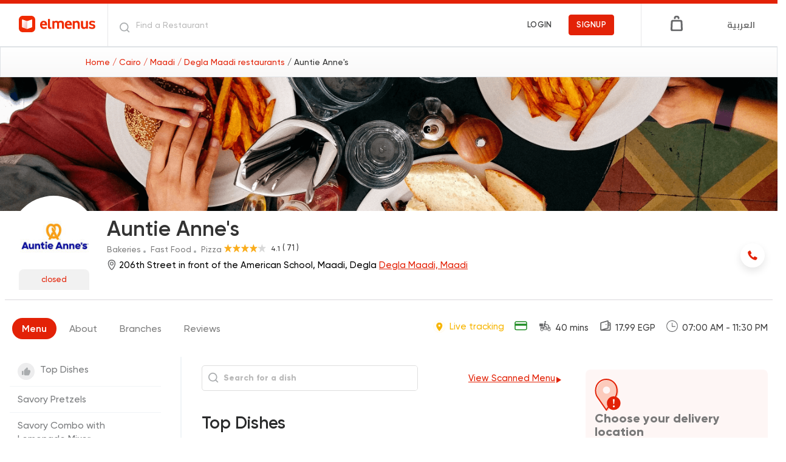

--- FILE ---
content_type: text/html; charset=utf-8
request_url: https://www.elmenus.com/cairo/auntie-annes-xpwk
body_size: 155870
content:
<!DOCTYPE html>

<html lang="en">


<head>
  
  

  <!-- Required meta tags -->
<meta charset="utf-8">
<meta http-equiv="Content-Type" content="text/html; charset=utf-8">
<meta name="viewport" content="width=device-width, initial-scale=1, shrink-to-fit=no">


<link rel="preconnect" href="//fonts.googleapis.com" crossorigin>
<link rel="preconnect" href="https://s3-eu-west-1.amazonaws.com/elmenusv5" crossorigin>
<link rel="preconnect" href="https://cdnjs.cloudflare.com/ajax/libs" crossorigin>


  <title>Auntie Anne&#39;s, Maadi, Cairo| Restaurant Menu | elmenus | 206th Street in front of the American School, Maadi, Degla</title>
<meta property="og:title" content="Auntie Anne&#39;s, Maadi, Cairo| Restaurant Menu | elmenus | 206th Street in front of the American School, Maadi, Degla">
  

<meta property="og:site_name" content="elmenus">
<meta property="og:type" content="website">
<meta property="og:image" content="https://www.elmenus.com/public/img/elmenus.png">
<meta property="og:image:type" content="image/png" />
<meta property="og:image:width" content="150" />
<meta property="og:image:height" content="150" />
<link rel="stylesheet" href="/public/css/bootstrap.min.css">


<meta name="description" content="Auntie Anne&#39;s - Restaurant Menu, Maadi. Order Delivery Online from Auntie Anne&#39;s. Check out Menus, Photos, Reviews, Phone numbers for Auntie Anne&#39;s in Maadi, 206th Street in front of the American School, Maadi, Degla">
<meta property="og:description" content="Auntie Anne&#39;s - Restaurant Menu, Maadi. Order Delivery Online from Auntie Anne&#39;s. Check out Menus, Photos, Reviews, Phone numbers for Auntie Anne&#39;s in Maadi, 206th Street in front of the American School, Maadi, Degla">




<!-- OpenGraph canonical URL -->
<meta property="og:url" content="https://www.elmenus.com/cairo/auntie-annes-xpwk" />

<!-- Facebook App ID -->
<meta property="fb:app_id" content="130949746951756" />

<!-- iOS App Links -->
<meta property="al:ios:app_store_id" content="843479108" />
<meta property="al:ios:app_name" content="elmenus" />
<meta property="al:ios:url" content="elmenus://restaurant/xpwk" />

<!-- Android App Links -->
<meta property="al:android:package" content="com.elmenus.app" />
<meta property="al:android:app_name" content="elmenus" />
<meta property="al:android:url" content="elmenus://restaurant/xpwk" />

<!-- Web fallback -->
<meta property="al:web:url" content="https://www.elmenus.com/cairo/auntie-annes-xpwk" />
<meta property="al:web:should_fallback" content="true" />


<link rel="stylesheet" href="https://cdnjs.cloudflare.com/ajax/libs/vue-select/3.4.0/vue-select.css">
<link rel="stylesheet" href="https://unpkg.com/glider-js@1.6.0/glider.min.css" />
<!-- <link rel="stylesheet" href="https://cdn.jsdelivr.net/npm/notyf@3/notyf.min.css"> -->
<link rel="apple-touch-icon" sizes="180x180" href="/public/img/favicons/apple-touch-icon.png">
<link rel="icon" type="image/png" sizes="48x48" href="/public/img/favicons/favicon-48x48.png">
<link rel="manifest" href="/public/img/favicons/site.webmanifest">
<link rel="mask-icon" href="/public/img/favicons/safari-pinned-tab.svg" color="#E32207">
<meta name="msapplication-TileColor" content="#da532c">
<meta name="theme-color" content="#E32207">
<meta name="apple-mobile-web-app-capable" content="yes">
<link href="/public/img/splashscreens/iphone5_splash.png" media="(device-width: 320px) and (device-height: 568px) and (-webkit-device-pixel-ratio: 2)" rel="apple-touch-startup-image" />
<link href="/public/img/splashscreens/iphone6_splash.png" media="(device-width: 375px) and (device-height: 667px) and (-webkit-device-pixel-ratio: 2)" rel="apple-touch-startup-image" />
<link href="/public/img/splashscreens/iphoneplus_splash.png" media="(device-width: 621px) and (device-height: 1104px) and (-webkit-device-pixel-ratio: 3)" rel="apple-touch-startup-image" />
<link href="/public/img/splashscreens/iphonex_splash.png" media="(device-width: 375px) and (device-height: 812px) and (-webkit-device-pixel-ratio: 3)" rel="apple-touch-startup-image" />
<link href="/public/img/splashscreens/iphonexr_splash.png" media="(device-width: 414px) and (device-height: 896px) and (-webkit-device-pixel-ratio: 2)" rel="apple-touch-startup-image" />
<link href="/public/img/splashscreens/iphonexsmax_splash.png" media="(device-width: 414px) and (device-height: 896px) and (-webkit-device-pixel-ratio: 3)" rel="apple-touch-startup-image" />
<link href="/public/img/splashscreens/ipad_splash.png" media="(device-width: 768px) and (device-height: 1024px) and (-webkit-device-pixel-ratio: 2)" rel="apple-touch-startup-image" />
<link href="/public/img/splashscreens/ipadpro1_splash.png" media="(device-width: 834px) and (device-height: 1112px) and (-webkit-device-pixel-ratio: 2)" rel="apple-touch-startup-image" />
<link href="/public/img/splashscreens/ipadpro3_splash.png" media="(device-width: 834px) and (device-height: 1194px) and (-webkit-device-pixel-ratio: 2)" rel="apple-touch-startup-image" />
<link href="/public/img/splashscreens/ipadpro2_splash.png" media="(device-width: 1024px) and (device-height: 1366px) and (-webkit-device-pixel-ratio: 2)" rel="apple-touch-startup-image" />
<!-- Start SmartBanner configuration -->

<meta name="smartbanner:title"
  content="Bon Appetit from elmenus!">
<meta name="smartbanner:button" content="Download">
<meta name="smartbanner:author"
  content="Discover thousands of restaurants and order the food you will love!">

<meta name="smartbanner:price" content="">
<meta name="smartbanner:price-suffix-apple" content=" ">
<meta name="smartbanner:price-suffix-google" content=" ">
<meta name="smartbanner:icon-apple" content="/public/img/app-install-icon.png">
<meta name="smartbanner:icon-google" content="/public/img/app-install-icon.png">
<meta name="smartbanner:button" content="Download">
<meta name="smartbanner:disable-positioning" content="true">
<meta name="smartbanner:button-url-apple" content="https://elmenus.page.link/3qgU">
<meta name="smartbanner:button-url-google" content="https://elmenus.page.link/3qgU">
<meta name="smartbanner:enabled-platforms" content="android,ios">
<meta name="smartbanner:append-to-selector" content="android,ios">
<meta name="smartbanner:icon-apple" content="/public/img/newLogo.svg">
<meta name="smartbanner:icon-google" content="/public/img/newLogo.svg">

<!-- End SmartBanner configuration -->
<!--------------NEW Relic-------------->
<!-- <script src="/public/js/newRelic.js"></script> -->
<!--------------End New Relic---------->
<meta name="facebook-domain-verification" content="k3dxnpdpxxt4qtgpkh9370ldnoqxy0" />


        <link rel="stylesheet" href="https://cdnjs.cloudflare.com/ajax/libs/lightbox2/2.9.0/css/lightbox.min.css">
        <link rel="stylesheet" href="/public/css/anno.css">
      


<!-- HTML5 shim and Respond.js for IE8 support of HTML5 elements and media queries -->
<!-- WARNING: Respond.js doesn't work if you view the page via file:// -->
<!--[if lt IE 9]>
  <script src="https://oss.maxcdn.com/html5shiv/3.7.3/html5shiv.min.js"></script>
  <script src="https://oss.maxcdn.com/respond/1.4.2/respond.min.js"></script>
<![endif]-->


  <link rel="stylesheet" href="/public/main.css?v=6.51">



<link href="/public/css/fonts/Gilroy.css" rel="stylesheet">
<link href="https://fonts.googleapis.com/css?family=Open+Sans:400,600,700|Cairo:700&display=swap" rel="stylesheet">


<style>
  /* The input */
.tags-input {
    display: flex;
    flex-wrap: wrap;
    align-items: center;
}

.tags-input input {
    flex: 1;
    background: transparent;
    border: none;
}

.tags-input input:focus {
    outline: none;
}

.tags-input input[type="text"] {
    color: #495057;
}

.tags-input-wrapper-default {
    padding: .5em .25em;

    background: #fff;

    border: 1px solid transparent;
    border-radius: .25em;
    border-color: #dbdbdb;
}

.tags-input-wrapper-default.active {
    border: 1px solid #8bbafe;
    box-shadow: 0 0 0 0.2em rgba(13, 110, 253, 0.25);
    outline: 0 none;
}

/* The tag badges & the remove icon */
.tags-input span {
    margin-right: 0.3em;
}

.tags-input-remove {
    cursor: pointer;
    position: absolute;
    display: inline-block;
    right: 0.3em;
    top: 0.3em;
    padding: 0.5em;
    overflow: hidden;
}

.tags-input-remove:focus {
    outline: none;
}

.tags-input-remove:before, .tags-input-remove:after {
    content: '';
    position: absolute;
    width: 75%;
    left: 0.15em;
    background: #5dc282;
    
    height: 2px;
    margin-top: -1px;
}

.tags-input-remove:before {
    transform: rotate(45deg);
}
.tags-input-remove:after {
    transform: rotate(-45deg);
}

/* Tag badge styles */
.tags-input-badge {
    position: relative;
    display: inline-block;
    padding: 0.25em 0.4em;
    font-size: 75%;
    font-weight: 700;
    line-height: 1;
    text-align: center;
    white-space: nowrap;
    vertical-align: baseline;
    border-radius: 0.25em;
    overflow: hidden;
    text-overflow: ellipsis;
}

.tags-input-badge-pill {
    padding-right: 1.25em;
    padding-left: 0.6em;
    border-radius: 10em;
}
.tags-input-badge-pill.disabled {
    padding-right: 0.6em;
}

.tags-input-badge-selected-default {
    color: #212529;
    background-color: #f0f1f2;
}

/* Typeahead */
.typeahead-hide-btn {
    color: #999 !important;
    font-style: italic;
}

/* Typeahead - badges */
.typeahead-badges > span {
    cursor: pointer;
    margin-right: 0.3em;
}

/* Typeahead - dropdown */
.typeahead-dropdown {
    list-style-type: none;
    padding: 0;
    margin: 0;
    position: absolute;
    width: 100%;
    z-index: 1000;
}

.typeahead-dropdown li {
    padding: .25em 1em;
    cursor: pointer;
}

/* Typeahead elements style/theme */
.tags-input-typeahead-item-default {
    color: #fff;
    background-color: #343a40;
}

.tags-input-typeahead-item-highlighted-default {
    color: #fff;
    background-color: #007bff !important;
}

</style>
<!-- google sign in -->
<script src="https://apis.google.com/js/platform.js" async defer></script>
<!-- google one tap sign in -->
<!-- <script src="https://accounts.google.com/gsi/client" async defer></script> -->


<!-- Google Tag Manager -->
<script>(function (w, d, s, l, i) {
    w[l] = w[l] || []; w[l].push({
      'gtm.start':
        new Date().getTime(), event: 'gtm.js'
    }); var f = d.getElementsByTagName(s)[0],
      j = d.createElement(s), dl = l != 'dataLayer' ? '&l=' + l : ''; j.async = true; j.src =
        'https://www.googletagmanager.com/gtm.js?id=' + i + dl; f.parentNode.insertBefore(j, f);
  })(window, document, 'script', 'dataLayer', 'GTM-W8GXTGL');</script>
<!-- End Google Tag Manager -->
<!-- Anti-flicker snippet (recommended)  -->
<style>
  .async-hide {
    opacity: 0 !important
  }
</style>
<script>(function (a, s, y, n, c, h, i, d, e) {
    s.className += ' ' + y; h.start = 1 * new Date;
    h.end = i = function () { s.className = s.className.replace(RegExp(' ?' + y), '') };
    (a[n] = a[n] || []).hide = h; setTimeout(function () { i(); h.end = null }, c); h.timeout = c;
  })(window, document.documentElement, 'async-hide', 'dataLayer', 4000,
    { 'GTM-NMFZ76G': true });</script>
<!-- Global site tag (gtag.js) - Google Analytics -->
<script async src="https://www.googletagmanager.com/gtag/js?id=G-SC1ZDQGQ0G"></script>
<script async src="https://www.googletagmanager.com/gtag/js?id=G-9LM4T1QEZ3"></script>
<script>
  window.dataLayer = window.dataLayer || [];
  function gtag() { dataLayer.push(arguments); }
  gtag('js', new Date());
  gtag('config', 'G-SC1ZDQGQ0G');
  gtag('config', 'G-9LM4T1QEZ3');
</script>
<!-- End Google Analytics -->


<!-- Facebook Pixel Code -->
<script>
  !function (f, b, e, v, n, t, s) {
    if (f.fbq) return; n = f.fbq = function () {
      n.callMethod ?
        n.callMethod.apply(n, arguments) : n.queue.push(arguments)
    };
    if (!f._fbq) f._fbq = n; n.push = n; n.loaded = !0; n.version = '2.0';
    n.queue = []; t = b.createElement(e); t.async = !0;
    t.src = v; s = b.getElementsByTagName(e)[0];
    s.parentNode.insertBefore(t, s)
  }(window, document, 'script',
    'https://connect.facebook.net/en_US/fbevents.js');
  fbq('init', '754883920656320');
  fbq('track', 'PageView');
</script>
<script type="application/ld+json">
  {"@context":"http://schema.org",
  "@type":"WebSite",
  "name":"elmenus",
  "url":"https://www.elmenus.com",
  "potentialAction": [{
    "@type": "SearchAction",
    "target": {
      "@type": "EntryPoint",
      "urlTemplate": "https://www.elmenus.com/Cairo/search-{search_term_string}?q={search_term_string}"
    },
    "query-input": "required name=search_term_string"
  }]}
</script>

<noscript>
  <img height="1" width="1" src="https://www.facebook.com/tr?id=754883920656320&ev=PageView&noscript=1" />
</noscript>
<!-- End Facebook Pixel Code -->
  <meta name="robots" content="INDEX, FOLLOW">

  <link rel="canonical" href="/cairo/auntie-annes-xpwk" />

  <script async='async' src='https://www.googletagservices.com/tag/js/gpt.js'></script>
  <script>
    var googletag = googletag || {};
    googletag.cmd = googletag.cmd || [];
  </script>

  <script>

    var adsSlots = {};
    googletag.cmd.push(function () {

      var mappingAllpagesTopLeaderboard = googletag.sizeMapping()
        .addSize([1280, 0], [728, 90])
        .addSize([1024, 0], [500, 62])
        .addSize([0, 0], [1, 1])
        // Fits browsers of any size smaller than 1024
        .build();
      var mappingRestdiscMobile1 = googletag.sizeMapping()
        .addSize([1024, 0], [1, 1])
        // Fits browsers of any size larger than 1024
        .addSize([320, 0], [250, 125])
        .build();

      adsSlots['allpagesTopLeaderboard'] = googletag.defineSlot('/11531733/AllpagesTopLeaderboard728*90', [728, 90], 'div-gpt-ad-1537360582639-0')
        .defineSizeMapping(mappingAllpagesTopLeaderboard).addService(googletag.pubads());

      // mobile ad
      googletag.defineSlot('/11531733/RestdiscMobile1', [250, 125], 'div-gpt-ad-1537436308439-0')
        .defineSizeMapping(mappingRestdiscMobile1).addService(googletag.pubads());

      googletag.defineSlot('/11531733/Restdisc1', [[300, 150], [302, 151]], 'div-gpt-ad-1537358048845-0').addService(googletag.pubads());
      googletag.defineSlot('/11531733/Restdisc2', [300, 150], 'div-gpt-ad-1537359874751-0').addService(googletag.pubads());
      googletag.defineSlot('/11531733/Restdisc3', [[300, 150], [250, 125]], 'div-gpt-ad-1537359911162-0').addService(googletag.pubads());
      googletag.defineSlot('/11531733/Restdisc4', [[300, 150], [250, 125]], 'div-gpt-ad-1537359960675-0').addService(googletag.pubads());
      googletag.defineSlot('/11531733/Restdisc4', [[250, 125], [300, 150]], 'div-gpt-ad-1537359984484-0').addService(googletag.pubads());
      googletag.defineSlot('/11531733/Restdisc5', [[300, 150], [250, 125]], 'div-gpt-ad-1537360006747-0').addService(googletag.pubads());
      googletag.defineSlot('/11531733/Restdisc6', [[250, 125], [300, 150]], 'div-gpt-ad-1537360030462-0').addService(googletag.pubads());
      googletag.defineSlot('/11531733/Restdisc7', [[300, 150], [250, 125]], 'div-gpt-ad-1537360055867-0').addService(googletag.pubads());
      googletag.defineSlot('/11531733/Restdisc8', [[250, 125], [300, 150]], 'div-gpt-ad-1537360074607-0').addService(googletag.pubads());

      googletag.pubads().enableSingleRequest();
      googletag.pubads().collapseEmptyDivs();
      googletag.pubads().setTargeting("page", ["restaurant"]);
      googletag.pubads().setTargeting("ordering", [ true ]);
      googletag.pubads().setTargeting("keyword", ["Auntie Annes"]);
      googletag.pubads().setTargeting("areas", ["Maadi"]);
      googletag.pubads().setTargeting("city", ["Cairo"]);
      googletag.pubads().setTargeting("cuisines", [
        "Bakeries , Fast Food, Pizza"
      ]);
      googletag.pubads().setTargeting("language", [
          
          "english"
          
        ]);

    googletag.enableServices();
      });
  </script>
  
      <script type="application/ld+json">
        {
          "@context": "https://schema.org/",
          "@type": "Restaurant",
            "url": "https://www.elmenus.com/cairo/auntie-annes-xpwk/Maadi-wp75k",
            "image": "https://s3-eu-west-1.amazonaws.com/elmenusv5-stg/Normal/7e9189e8-3efa-47f2-abc7-eb0832739482.jpg ",
            "logo":"https://s3-eu-west-1.amazonaws.com/elmenusv5-stg/Normal/7e9189e8-3efa-47f2-abc7-eb0832739482.jpg ",
            "name": "Auntie Anne&#39;s",
            "menu":"https://www.elmenus.com/cairo/auntie-annes-xpwk/Maadi-wp75k",
            "servesCuisine": "Bakeries ",
            "telephone": " 00000000000",
            "address" : {
              "@type": "PostalAddress",
              "streetAddress": "206th Street in front of the American School, Maadi, Degla",
              "addressLocality":"Maadi",
              "addressRegion": "Cairo", 
              "addressCountry": "Egypt"
            }
             
              ,
            "paymentAccepted": "wallet,credit card,cash on delivery,instapay on delivery",
            "potentialAction": {
              "@type": "OrderAction",
              "target": {
                  "@type": "EntryPoint",
                  "urlTemplate": "https://www.elmenus.com/cairo/auntie-annes-xpwk/Maadi-wp75k",
                  "inLanguage": "en-US",
                  "actionPlatform": [
                    "http://schema.org/DesktopWebPlatform",
                    "http://schema.org/MobileWebPlatform",
                    "http://schema.org/IOSPlatform",
                    "http://schema.org/AndroidPlatform"
                  ]
              }
              
              ,
              "deliveryMethod": [
                "http://purl.org/goodrelations/v1#DeliveryModeOwnFleet"
              ]
              
            }
            
             
           ,
              "geo":{
                "@type":"GeoCoordinates",
              "latitude":"29.9579971",
              "longitude":"31.2768375"
            }
             
             
              ,
            "aggregateRating": {
              "@type": "AggregateRating",
              "ratingValue": "4.0986",
              "ratingCount": "71",
              "bestRating":"5",
              "worstRating":"0"
            }
             
        
        }
        </script>
</head>

<body class="hide-search-row ">
  <div id='dimmer'></div>
  <div class="visuallyhidden">
  <!-- inject:svg -->
  <svg xmlns="http://www.w3.org/2000/svg"><defs><clipPath id="a"><path d="M0 0h24v24H0z"/></clipPath><clipPath id="a"><path d="M0 0h24v24H0z"/></clipPath></defs><symbol id="add-location" viewBox="0 0 48 48"><g fill-rule="nonzero"><path d="M45 19.966C45 10.441 37.304 2.72 27.81 2.72c-9.494 0-17.191 7.722-17.191 17.247a17.21 17.21 0 0 0 3.932 10.978h-.01L27.81 48l13.332-17.146h-.001A17.21 17.21 0 0 0 45 19.966z"/><path d="M24.552 26.797c-3.697 0-6.695-2.977-6.695-6.649 0-3.671 2.998-6.648 6.695-6.648 3.698 0 6.696 2.977 6.696 6.648 0 3.672-2.998 6.649-6.696 6.649z"/><path d="M24.733 47.64c-.37 0-.721-.17-.95-.461L11.025 30.892a1.143 1.143 0 0 1-.061-.086A17.66 17.66 0 0 1 7 19.67C7 9.927 14.955 2 24.733 2c9.779 0 17.734 7.927 17.734 17.67a17.67 17.67 0 0 1-3.964 11.136l-12.82 16.372a1.207 1.207 0 0 1-.95.463zm-12.08-17.96l12.08 15.422 12.203-15.586a15.732 15.732 0 0 0 3.59-9.992c0-8.677-7.085-15.736-15.793-15.736-8.708 0-15.792 7.059-15.792 15.736 0 3.65 1.282 7.207 3.611 10.016.037.045.071.092.101.14z"/><path d="M36.595 1L39 3.542 6.405 38 4 35.458z"/><path d="M39.595 4L42 6.542 9.405 41 7 38.458z"/></g></symbol><symbol id="add-photo" viewBox="0 0 44 29"><path d="M37.053 20.533v-1.977a.992.992 0 0 0-1.984 0v1.977h-1.983a.992.992 0 0 0 0 1.985h1.983v1.988a.992.992 0 0 0 1.984 0v-1.988h1.983a.992.992 0 0 0 0-1.985h-1.983zm-.567-10.13H34.34V7.527c0-3.087-2.265-5.383-5.38-5.383H7.542c-3.119 0-5.395 2.277-5.395 5.37v12.864c0 3.144 2.23 5.363 5.366 5.363H24.66v2.145H7.512C3.208 27.887 0 24.725 0 20.38V7.515C0 3.253 3.221 0 7.541 0h21.42c4.357 0 7.525 3.314 7.525 7.528v2.874zm-18.243-5.04c4.728 0 8.585 3.855 8.585 8.58 0 4.727-3.857 8.581-8.585 8.581-4.729 0-8.585-3.854-8.585-8.58s3.856-8.581 8.585-8.581zm0 2.145a6.421 6.421 0 0 0-6.439 6.436 6.421 6.421 0 0 0 6.439 6.435 6.421 6.421 0 0 0 6.439-6.435 6.421 6.421 0 0 0-6.439-6.436zM30.047 4.29a2.146 2.146 0 1 1 .002 4.291 2.146 2.146 0 0 1-.002-4.29zm4.062 24.713c-4.004 0-5.987-1.557-5.987-5.426v-4.039c0-3.937 2.018-5.945 5.95-5.945h3.993c3.965 0 5.935 1.992 5.935 5.945v3.973c0 3.947-1.978 5.492-5.935 5.492h-3.956z" fill-rule="evenodd"/></symbol><symbol id="angle-down" viewBox="0 0 8 8"><path d="M6.616 3.25a.784.784 0 0 1 .956-.15.8.8 0 0 1 .4.91.983.983 0 0 1-.234.404c-.162.17-.291.304-.611.631l-.106.108-.102.105-.25.255-.248.256-.05.05L4.58 7.66c-.224.23-.476.33-.77.264a.828.828 0 0 1-.41-.226c-.271-.28-.485-.503-1.01-1.052l-.172-.182-.162-.169a1352.937 1352.937 0 0 0-1.8-1.878c-.205-.214-.295-.47-.24-.75a.795.795 0 0 1 .54-.62c.299-.1.606-.023.825.205l1.011 1.055.093.097.08.085.607.636.014.014.136.143.135.142.084.088.084.088.042.044.305.32L6.616 3.25z" fill-rule="nonzero"/></symbol><symbol id="angle-left" viewBox="0 0 8 16"><path d="M6.951 16c.232 0 .49-.106.696-.289.438-.394.438-1.051.051-1.471L2.436 8.51l5.288-5.73a1.086 1.086 0 0 0-.05-1.5c-.438-.394-1.083-.369-1.47.052L.271 7.772c-.361.421-.361 1.051 0 1.446l5.933 6.44a.952.952 0 0 0 .747.342"/></symbol><symbol id="angle-right" viewBox="0 0 8 16"><path d="M1.049 16a.952.952 0 0 0 .747-.342l5.933-6.44c.361-.394.361-1.024 0-1.446l-5.933-6.44C1.41.913.765.887.326 1.28a1.085 1.085 0 0 0-.051 1.498l5.288 5.73L.301 14.24c-.387.42-.387 1.077.052 1.472.206.183.464.289.696.289" fill-rule="evenodd"/></symbol><symbol id="arrow-left" viewBox="0 0 22 19"><path d="M20.619 8.448H3.879l7.218-6.59a1.032 1.032 0 0 0 0-1.542c-.46-.421-1.075-.421-1.536 0L.346 8.729a1.032 1.032 0 0 0 0 1.542l9.215 8.413c.461.421 1.228.421 1.69 0 .46-.42.46-.981 0-1.402l-7.22-6.73h16.741c.614 0 1.228-.42 1.228-1.121-.306-.562-.767-1.123-1.38-.983h-.001z" fill-rule="nonzero"/></symbol><symbol id="arrow-right" viewBox="0 0 14 12"><path d="M8.002 0l-.786.785L11.87 5.44H0V6.56h11.87l-4.654 4.654L8 12l6-6z" fill-rule="evenodd"/></symbol><symbol id="bag" viewBox="0 0 20 26"><path d="M13.133 5.966c-.845 0-1.492-.63-1.492-1.454 0-.874-.746-1.601-1.642-1.601s-1.642.727-1.642 1.601c0 .824-.646 1.454-1.492 1.454-.845 0-1.492-.63-1.492-1.454C5.374 2.039 7.463 0 10.002 0c2.536 0 4.628 2.037 4.628 4.512-.003.777-.7 1.454-1.497 1.454zM16.765 26H3.233A3.211 3.211 0 0 1 0 22.895v-.047l.498-12.612c0-1.698 1.443-3.105 3.233-3.105h12.586c1.742 0 3.185 1.407 3.185 3.105L20 22.848v.047C19.998 24.593 18.557 26 16.765 26zM3.031 21.664c-.064 1.189.952 1.395 1.224 1.426.697.079 11.223 0 11.455 0 .476 0 1.295-.02 1.235-1.135 0 0-.161-4.711-.37-10.609-.038-1.088-.594-1.351-1.479-1.351-.727 0-7.757-.003-9.879 0-1.726.002-1.713.704-1.774 1.809-.063 1.106-.397 9.574-.412 9.86z"/></symbol><symbol id="bell" viewBox="0 0 24 24"><g clip-path="url(#a)"><path d="M12 19c-.981 0-1.783-.731-1.783-1.827h3.566C13.783 18.178 12.981 19 12 19zm6.24-7.402l1.069 2.375c.268.548.268 1.187-.089 1.735-.356.457-.891.822-1.515.822H6.295c-.624 0-1.159-.365-1.515-.913-.357-.548-.357-1.279-.089-1.827l1.069-2.1V7.306c0-3.196 2.318-5.845 5.349-6.301V.913c0-.548.356-.913.891-.913s.891.365.891.913c3.031.457 5.349 3.105 5.349 6.302v4.383zM6.295 14.612h11.41l-1.159-2.374c-.089-.092-.089-.183-.089-.366V7.306c0-2.557-1.961-4.566-4.457-4.566-2.496 0-4.457 2.009-4.457 4.566v4.566c0 .183 0 .366-.089.457l-1.159 2.283z" fill-rule="evenodd"/></g></symbol><symbol id="business-suitcase" viewBox="0 0 16 16"><rect x="1" y="3.745" width="14" height="10.982" rx="3" stroke="#063EF9" stroke-width="1.5"/><path d="M10.546 3.745V3a2 2 0 0 0-2-2H7.454a2 2 0 0 0-2 2v.745M1 9.236s3.111 2.06 7 2.06 7-2.06 7-2.06" stroke="#063EF9" stroke-width="1.5"/><path d="M7.364 7.864h1.272" stroke="#063EF9" stroke-width="1.5" stroke-linecap="round" stroke-linejoin="round"/></symbol><symbol id="cards-view" viewBox="0 0 24 24"><path d="M20.38 13.092h-6.728a.56.56 0 0 0-.56.56v6.728c0 .31.25.56.56.56h6.728c.31 0 .56-.25.56-.56v-6.728a.56.56 0 0 0-.56-.56zM20.38 3h-6.728a.56.56 0 0 0-.56.56v6.728c0 .31.25.561.56.561h6.728c.31 0 .56-.25.56-.56V3.56a.56.56 0 0 0-.56-.56zM10.288 3H3.561A.56.56 0 0 0 3 3.56v6.728c0 .31.251.561.56.561h6.728c.31 0 .561-.25.561-.56V3.56a.56.56 0 0 0-.56-.56zm0 10.092H3.561a.56.56 0 0 0-.561.56v6.728c0 .31.251.56.56.56h6.728c.31 0 .561-.25.561-.56v-6.728a.56.56 0 0 0-.56-.56z" fill-rule="nonzero"/></symbol><symbol id="caret-down" viewBox="0 0 9 5"><path fill-rule="evenodd" d="M4.397 4.762a.76.76 0 0 1-.54-.224L.622 1.3A.763.763 0 0 1 1.158 0h6.478a.762.762 0 0 1 .537 1.301L4.937 4.538a.761.761 0 0 1-.54.224"/></symbol><symbol id="caret-left" viewBox="0 0 24 24"><path d="M9.619 11.619c0-.202.079-.394.224-.539l3.237-3.237a.762.762 0 0 1 1.301.537v6.478a.761.761 0 0 1-1.301.537l-3.237-3.237a.757.757 0 0 1-.224-.539"/></symbol><symbol id="caret-right" viewBox="0 0 24 24"><path d="M15.381 11.619a.758.758 0 0 1-.224.539l-3.237 3.237a.762.762 0 0 1-1.301-.537V8.381a.761.761 0 0 1 1.301-.537l3.237 3.237a.754.754 0 0 1 .224.538"/></symbol><symbol id="check-mark-circle" viewBox="0 0 16 16"><path d="M13.341 3.475a7 7 0 1 0 .92 1.393l-6.17 5.937a.85.85 0 0 1-1.127-.037L4.248 8.165a.81.81 0 0 1 0-1.167.84.84 0 0 1 1.156 0l2.138 2.057 5.8-5.58z" fill-rule="evenodd"/></symbol><symbol id="check-mark" viewBox="0 0 48 48"><path d="M24.5 0C11.541 0 1 10.541 1 23.5S11.541 47 24.5 47 48 36.459 48 23.5 37.459 0 24.5 0zm13.026 18.713L22.517 33.72a2.472 2.472 0 0 1-1.734.718v1.016l-.022-1.016a2.471 2.471 0 0 1-1.745-.75l-7.572-7.846a2.454 2.454 0 0 1 3.531-3.408l5.837 6.05L34.055 15.24a2.44 2.44 0 0 1 1.735-.718 2.456 2.456 0 0 1 1.737 4.19z" fill-rule="nonzero"/></symbol><symbol id="checkmark" viewBox="0 0 16 16"><path d="M13.213 3.288a1.083 1.083 0 0 1 1.471 0 1 1 0 0 1 0 1.458l-8.478 8.01a1.096 1.096 0 0 1-1.434-.046L1.316 9.456a1 1 0 0 1 0-1.458 1.083 1.083 0 0 1 1.471 0l2.721 2.571 7.705-7.28z" fill-rule="evenodd"/></symbol><symbol id="clock" viewBox="0 0 32 32"><path d="M16 0c8.837 0 16 7.163 16 16 0 8.835-7.163 16-16 16S0 24.835 0 16C0 7.163 7.163 0 16 0zm0 1.829C8.173 1.829 1.829 8.173 1.829 16c0 7.826 6.344 14.171 14.171 14.171 7.827 0 14.171-6.345 14.171-14.171 0-7.827-6.344-14.171-14.171-14.171zm0 4.655c.59 0 .96.393.96.983v8.684h7.573c.59 0 1.033.326 1.033.916 0 .59-.443.953-1.033.953h-8.46c-.59 0-1.067-.477-1.067-1.067V7.467c0-.59.404-.983.994-.983z" fill-rule="nonzero"/></symbol><symbol id="close" viewBox="0 0 30 30"><filter y="-9.8%" x="-13.7%" height="127.3%" filterUnits="objectBoundingBox" id="a" width="127.3%"><feOffset dy="1" result="shadowOffsetOuter1" in="SourceAlpha"/><feGaussianBlur stdDeviation="1" result="shadowBlurOuter1" in="shadowOffsetOuter1"/><feColorMatrix values="0 0 0 0 0 0 0 0 0 0 0 0 0 0 0 0 0 0 0.3 0" in="shadowBlurOuter1"/></filter><path d="M11.932 15.976c-.061-.042-.131-.075-.182-.127-2.649-2.649-5.296-5.3-7.943-7.95-.812-.813-.809-1.702.008-2.52l1.598-1.6c.764-.763 1.68-.765 2.438-.006l7.941 7.952c.062.062.111.138.181.224.093-.089.156-.147.217-.207l8.021-8.03c.674-.675 1.607-.688 2.289-.02.591.579 1.176 1.165 1.755 1.756.691.707.679 1.643-.023 2.346-2.657 2.662-5.315 5.322-7.974 7.983-.062.062-.132.117-.263.232.112.077.207.124.278.194 1.684 1.67 3.365 3.343 5.047 5.015.974.969 1.95 1.937 2.923 2.907.729.727.746 1.635.031 2.376a67.969 67.969 0 0 1-1.739 1.741c-.737.712-1.651.692-2.375-.033-2.653-2.655-5.306-5.311-7.957-7.968-.062-.062-.105-.142-.172-.236l-.738.752-2.839 2.866c-1.514 1.527-3.027 3.053-4.543 4.578-.789.794-1.694.794-2.487.004-.55-.548-1.101-1.093-1.644-1.648-.65-.665-.722-1.511-.195-2.182.059-.075.128-.143.195-.211 2.647-2.651 5.294-5.302 7.943-7.95.062-.062.148-.099.223-.147a1.062 1.062 0 0 0-.014-.091" filter="url(#a)" transform="translate(-1 -2)"/><path d="M10.932 13.976c-.061-.042-.131-.075-.182-.127-2.649-2.649-5.296-5.3-7.943-7.95-.812-.813-.809-1.702.008-2.52l1.598-1.6c.764-.763 1.68-.765 2.438-.006l7.941 7.952c.062.062.111.138.181.224.093-.089.156-.147.217-.207l8.021-8.03c.674-.675 1.607-.688 2.289-.02.591.579 1.176 1.165 1.755 1.756.691.707.679 1.643-.023 2.346-2.657 2.662-5.315 5.322-7.974 7.983-.062.062-.132.117-.263.232.112.077.207.124.278.194 1.684 1.67 3.365 3.343 5.047 5.015.974.969 1.95 1.937 2.923 2.907.729.727.746 1.635.031 2.376a67.969 67.969 0 0 1-1.739 1.741c-.737.712-1.651.692-2.375-.033-2.653-2.655-5.306-5.311-7.957-7.968-.062-.062-.105-.142-.172-.236l-.738.752-2.839 2.866c-1.514 1.527-3.027 3.053-4.543 4.578-.789.794-1.694.794-2.487.004-.55-.548-1.101-1.093-1.644-1.648-.65-.665-.722-1.511-.195-2.182.059-.075.128-.143.195-.211 2.647-2.651 5.294-5.302 7.943-7.95.062-.062.148-.099.223-.147a1.062 1.062 0 0 0-.014-.091"/></symbol><symbol id="collection" viewBox="0 0 20 20"><g><path d="M2 4H0v14c0 1.1.9 2 2 2h14v-2H2V4z"/><path d="M18 0H6C4.9 0 4 .9 4 2v12c0 1.1.9 2 2 2h12c1.1 0 2-.9 2-2V2c0-1.1-.9-2-2-2z"/></g></symbol><symbol id="company" viewBox="0 0 16 16"><path d="M12.815 4.102v-1.07a.422.422 0 0 0-.412-.412h-1.04V.413A.422.422 0 0 0 10.95 0L6.264 0h-1.4a.422.422 0 0 0-.412.412v2.207h-1.04A.422.422 0 0 0 3 3.031v11.557c0 .22.192.412.412.412h8.99c.216 0 .413-.092.413-.412V4.102zM5.65 1.2h4.508v1.391l-4.508.001V1.2zm2.765 12.618H7.403V11.44h1.012v2.378zm3.19-9.304v9.29H9.5v-3.03a.422.422 0 0 0-.412-.413h-2.36a.422.422 0 0 0-.413.412v3.032H4.2V3.792h7.405v.722z" fill-rule="evenodd"/></symbol><symbol id="credit" viewBox="0 0 16 17"><path d="M1 5.016c0-1.104.897-2 2.006-2h9.988c1.108 0 2.006.888 2.006 2v6c0 1.105-.897 2-2.006 2H3.006a1.998 1.998 0 0 1-2.006-2v-6zm1 .728h12v-.728c0-.556-.446-1-1.006-1H3.006c-.557 0-1.006.448-1.006 1v.728zm0 2.273v3.05c0 .556.446 1 1.006 1h9.988c.557 0 1.006-.448 1.006-1v-3.05H2z" fill-rule="evenodd"/></symbol><symbol id="deal" viewBox="0 0 16 16"><path d="M13.137 4.13c.532.3.864.86.863 1.46v4.816c0 .6-.33 1.16-.863 1.46l-4.274 2.408a1.765 1.765 0 0 1-1.726 0l-4.274-2.408c-.532-.3-.863-.86-.863-1.46V5.59c0-.6.33-1.16.863-1.46l4.274-2.409a1.796 1.796 0 0 1 1.727 0l4.273 2.41zm-2.958 1.606l-4.97 3.75a.481.481 0 0 0-.09.686.507.507 0 0 0 .703.088l4.97-3.749a.481.481 0 0 0 .09-.687.51.51 0 0 0-.703-.088zM6.946 7.344c.373 0 .724-.142.987-.4a1.339 1.339 0 0 0 0-1.928 1.404 1.404 0 0 0-.987-.4c-.373 0-.724.143-.988.4s-.409.6-.409.964c0 .365.145.707.41.964.263.258.614.4.987.4zm2.108 1.308c-.373 0-.724.142-.987.4a1.339 1.339 0 0 0 0 1.928c.264.258.614.399.987.399.374 0 .724-.142.988-.4a1.339 1.339 0 0 0 0-1.928 1.405 1.405 0 0 0-.988-.399z" fill-rule="evenodd"/></symbol><symbol id="delivery-icon" viewBox="0 0 35 35"><path fill-rule="evenodd" clip-rule="evenodd" d="M16.954 5.998c-2.452 1.25-.503 4.423 1.676 3.367 2.307-1.12.603-4.528-1.676-3.367zm2.415 13.69l-5.411-1.92c-.223-.904-.019-1.99.179-3.039.06-.324.121-.645.168-.956.063-.415.112-.787.157-1.12.3-2.258.364-2.736 2.597-2.332 1.017.185 2.325 1.765 3.14 2.75.128.155.245.296.346.414.445-.087.926-.273 1.39-.452 1.25-.484 2.37-.918 2.291.785-.385.292-2.842 1.205-3.333 1.296-.994.183-1.413-.244-1.863-.702-.122-.124-.246-.25-.385-.368-.133-.113-.202-.179-.246-.22a.598.598 0 0 0-.074-.065c-.027-.017-.057-.03-.126-.056a9.735 9.735 0 0 1-.266-.108l-.435 3.076c.175.066.376.136.594.213 1.355.474 3.336 1.168 3.416 2.35.047.708-.93 4.582-1.146 5.292-2.118.425-2.045.119-1.59-1.805.176-.748.41-1.742.597-3.032zm5.177-.304l-1.367-4.271 1.168-.439.407.615c.677-.4 1.728-.333 1.94.605.182.798-.26 1.073-.717 1.356a3.311 3.311 0 0 0-.436.305c.107.19.17.37.228.534.108.306.197.559.508.73.118.066.318.12.57.187.87.233 2.356.63 3.203 2.254-.633.604-1.012.427-1.558.17a4.28 4.28 0 0 0-.907-.336c-2.646-.596-5.028.916-5.363 4.226l-.175.81-6.283-.007c-.4-.482-.77-1.041-1.143-1.605-.785-1.187-1.584-2.394-2.708-2.942-2.718-1.325-4.557.451-5.382 1.248-.173.166-.301.29-.384.334-.193-1.812.252-2.929 1.066-4.048a552.11 552.11 0 0 1 4.11-.004h.005l1.259.001c.354 0 .703-.014 1.043-.028 1.441-.059 2.698-.11 3.306.998-.202.382-1.357 1.205-1.897 1.465l1.598 3.594 4.252-.052c.917-2.987 1.604-3.85 3.657-5.7zM4.34 12.804c0 .431-.005.841-.01 1.237-.018 1.332-.033 2.513.164 3.9 1.08.37 7.158.425 8.098-.044.246-.806.213-2.728.189-4.133-.006-.365-.012-.695-.012-.96 0-1.075-.328-1.297-1.402-1.297H5.786c-1.142 0-1.446.131-1.446 1.296zm24.32 13.023c-.809 2.478-4.982 1.597-4.1-1.24.791-2.552 4.931-1.3 4.1 1.24zM25.53 21.9c-4.681 1.406-2.378 8.206 2.284 6.679 1.516-.497 2.957-2.338 2.234-4.467-.527-1.546-2.325-2.87-4.519-2.212zM9.494 23.25c2.778-.716 3.733 3.358 1.06 3.997-2.793.667-3.884-3.268-1.06-3.997zm-.482-1.415c-4.579 1.28-2.764 8.004 1.95 6.82 1.634-.41 3.044-2.19 2.573-4.26-.373-1.639-2.418-3.148-4.523-2.56z"/></symbol><symbol id="discount-icon" viewBox="0 0 1000 1000"><path d="M963.8 216.2H809.2c8.1-10.7 14.4-22.7 18.9-35.8 4.5-13.1 6.8-26.9 6.8-41.3 0-17.8-3.4-34.5-10.1-50.1-6.7-15.6-15.9-29.3-27.4-41s-25.3-21-41-27.7c-15.8-6.7-32.6-10.1-50.4-10.1-17.8 0-34.8 3.1-51.1 9.3s-31.3 13.9-45.1 23.2-26.2 19.1-37.3 29.7c-11.1 10.6-20.3 20.1-27.7 28.5-8.7 10.1-17 20.6-24.7 31.5-7.7 10.9-14.4 21.6-20.1 32-6-10.4-12.8-21.1-20.4-32-7.6-10.9-15.9-21.4-24.9-31.5-7.4-8.4-16.5-17.9-27.4-28.5-10.9-10.6-23.2-20.5-37-29.7s-28.8-17-45.1-23.2c-16.3-6.2-33.5-9.3-51.6-9.3-17.8 0-34.5 3.4-50.1 10.1-15.6 6.7-29.3 15.9-41 27.7s-21 25.4-27.7 41c-6.7 15.6-10.1 32.3-10.1 50.1 0 14.4 2.3 28.2 6.8 41.3 4.5 13.1 11 25 19.4 35.8H35.7c-7.1 0-13.1 2.5-18.1 7.6-5 5-7.6 11.2-7.6 18.6V397c0 7.1 2.5 13.1 7.6 18.1 5 5 11.1 7.6 18.1 7.6h25.7v490c0 21.2 7.6 39.3 22.7 54.4 15.1 15.1 33.4 22.7 54.9 22.7h722.2c21.2 0 39.3-7.6 54.4-22.7 15.1-15.1 22.7-33.2 22.7-54.4v-490H964c7.4 0 13.6-2.5 18.6-7.6 5-5 7.6-11.1 7.6-18.1V242.4c0-7.4-2.5-13.6-7.6-18.6-5.2-5.1-11.4-7.6-18.8-7.6zm-380.2-81.6c20.1-23.2 41-41.1 62.4-53.9s41.5-19.1 59.9-19.1c21.5 0 39.8 7.6 54.9 22.7s22.7 33.4 22.7 54.9c0 21.2-7.6 39.3-22.7 54.4s-33.4 22.7-54.9 22.7H532.2c4.4-11.4 10.9-24.3 19.6-38.5s19.4-28.7 31.8-43.2zm-6.5 803.8H422.4V268.1H577v670.3h.1zM216.5 139.2c0-21.5 7.6-39.8 22.7-54.9s33.2-22.7 54.4-22.7c18.8 0 38.9 6.4 60.2 19.1s42.1 30.7 62.2 53.9c12.4 14.4 23.1 28.8 32 43.1 8.9 14.3 15.5 27.1 19.9 38.5H293.5c-21.2 0-39.3-7.6-54.4-22.7s-22.6-33.2-22.6-54.3zM61.4 268.1h309.7v103.2H61.4V268.1zm51.8 644.6v-490H371v515.7H138.9c-7.1 0-13.1-2.5-18.1-7.6-5-5-7.6-11.1-7.6-18.1zm773.6 0c0 7-2.5 13.1-7.6 18.1-5 5-11.1 7.6-18.1 7.6H628.9V422.7h257.8v490h.1zm51.3-541.4H628.9V268.1h309.2v103.2z"/></symbol><symbol id="dish" viewBox="0 0 56 56"><path d="M52.196 38.732a1.201 1.201 0 0 1 0 2.4H4.2a1.2 1.2 0 1 1 0-2.4h3.244c.593-10.388 8.847-18.754 19.185-19.528a2.39 2.39 0 0 1-.831-1.804c0-1.323 1.076-2.4 2.4-2.4 1.323 0 2.4 1.077 2.4 2.4 0 .723-.329 1.364-.834 1.804 10.338.776 18.595 9.14 19.187 19.528h3.245zm-24-17.193c-9.735 0-17.726 7.609-18.346 17.193h36.695c-.623-9.584-8.613-17.193-18.35-17.193zm15.398 13.909a1.2 1.2 0 1 1-2.304.67 13.634 13.634 0 0 0-10.011-9.469 1.2 1.2 0 1 1 .538-2.337 16.037 16.037 0 0 1 11.777 11.136z" fill-rule="nonzero"/></symbol><symbol id="dislike" viewBox="0 0 24 24"><path d="M13.815 5.924H7.014c-.458 0-.884.128-1.259.38a2.028 2.028 0 0 0-.804 1.038l-2.285 5.313a2.256 2.256 0 0 0-.166.847v1.537c0 .608.23 1.146.671 1.573a2.21 2.21 0 0 0 1.576.643h3.897l-.56 2.632-.016.147v.256c0 .5.174.943.515 1.288l1.333 1.345 5.486-5.555c.437-.476.659-1.005.659-1.58V8.177c0-.604-.227-1.143-.66-1.581a2.183 2.183 0 0 0-1.586-.672zm.801 9.865c0 .206-.08.397-.266.599l-4.436 4.491-.299-.302c-.07-.07-.102-.152-.102-.286v-.182l.912-4.285H4.746a.764.764 0 0 1-.565-.235.713.713 0 0 1-.236-.55v-1.537c0-.106.019-.206.059-.306L6.3 7.853a.658.658 0 0 1 .267-.365.764.764 0 0 1 .446-.133h6.802c.214 0 .386.073.554.243a.773.773 0 0 1 .247.579v7.612zM18.505 5.924c-.969 0-1.755.778-1.755 1.737v6.677c0 .96.786 1.737 1.755 1.737H21.5V5.924h-2.995z"/></symbol><symbol id="exclamation-circle-line" viewBox="0 0 16 16"><path d="M8 .5a7.5 7.5 0 1 1 0 15 7.5 7.5 0 0 1 0-15zm0 1a6.5 6.5 0 1 0 0 13 6.5 6.5 0 0 0 0-13zm.981 4.909v5.048l.9.083v.816H6.261v-.816l.887-.083V7.378l-.863-.083v-.792L8.98 6.41zM7.917 3.583c.674 0 1.088.331 1.088 1.029 0 .603-.331 1.04-1.111 1.04-.863 0-1.1-.544-1.1-1.029 0-.555.308-1.04 1.123-1.04z" fill-rule="evenodd"/></symbol><symbol id="exclamation-circle" viewBox="0 0 20 20"><path d="M10 20C4.477 20 0 15.523 0 10S4.477 0 10 0s10 4.477 10 10-4.477 10-10 10zm.007-16.846c-.988 0-1.797.797-1.797 1.784l.367 6.429c0 .784.634 1.43 1.43 1.43.784 0 1.418-.646 1.418-1.43l.366-6.429a1.79 1.79 0 0 0-1.784-1.784zm0 10.706c-.988 0-1.797.797-1.797 1.784a1.79 1.79 0 1 0 3.581 0 1.79 1.79 0 0 0-1.784-1.784z" fill-rule="evenodd"/></symbol><symbol id="facebook" viewBox="0 0 24 24"><path d="M20.755 0H3.232A3.232 3.232 0 0 0 0 3.232v17.523a3.232 3.232 0 0 0 3.232 3.233h8.642l.015-8.572H9.662a.525.525 0 0 1-.526-.523l-.01-2.764a.525.525 0 0 1 .525-.527h2.223v-2.67c0-3.098 1.892-4.785 4.656-4.785h2.268c.29 0 .526.235.526.525v2.33c0 .29-.235.525-.525.526h-1.392c-1.503 0-1.794.715-1.794 1.763v2.311h3.302c.315 0 .56.275.522.587l-.327 2.763a.525.525 0 0 1-.522.464h-2.96l-.015 8.572h5.142a3.232 3.232 0 0 0 3.232-3.232V3.233A3.232 3.232 0 0 0 20.755 0z" fill-rule="nonzero"/></symbol><symbol id="fb" viewBox="0 0 60 60"><g fill-rule="evenodd"><path d="M2.996 0h54.008A2.993 2.993 0 0 1 60 2.996v54.008A2.993 2.993 0 0 1 57.004 60H2.996A2.993 2.993 0 0 1 0 57.004V2.996A2.993 2.993 0 0 1 2.996 0z"/><path d="M25.462 47.314V30h-3.519v-5.74h3.52v-3.47c0-4.682 1.399-8.058 6.525-8.058h6.098v5.727h-4.294c-2.15 0-2.64 1.43-2.64 2.926v2.875h6.617L36.866 30h-5.714v17.315h-5.69z"/></g></symbol><symbol id="feature-star-o" viewBox="0 0 19 18"><path d="M15.013 11.646l.646 5.507a.755.755 0 0 1-.196.6.77.77 0 0 1-.586.247.77.77 0 0 1-.296-.072L9.5 15.62l-5.08 2.308a.77.77 0 0 1-.768-.075c-.222-.16-.342-.428-.266-.79l-.044.09.646-5.507-3.786-4.08a.752.752 0 0 1-.165-.745c.084-.26.303-.455.494-.468l.08-.043 5.484-1.093L8.835.384a.766.766 0 0 1 1.33 0l2.741 4.834 5.485 1.092a.762.762 0 0 1 .565.998l-.086.114-3.857 4.224zm-1.56-.171a.759.759 0 0 1 .197-.6l3.106-3.344-4.496-.893a.764.764 0 0 1-.513-.373L9.5 2.303 7.253 6.265a.767.767 0 0 1-.513.373l-.188.039-4.308.853 3.106 3.346c.15.162.221.38.196.599l-.53 4.518 4.163-1.898a.775.775 0 0 1 .642 0l4.162 1.898-.53-4.518z" fill-rule="nonzero"/></symbol><symbol id="filters" viewBox="0 0 23 19"><path d="M22.083 7.46c-.004 1.507-.955 2.866-2.52 3.36v5.945c0 .547-.266.943-.75 1.08a1.01 1.01 0 0 1-1.27-.839 2.486 2.486 0 0 1-.017-.342c0-.436 0-4.36.003-5.89a3.491 3.491 0 0 1-2.395-3.334 3.486 3.486 0 0 1 2.394-3.31c-.008-.407-.007-.83 0-1.35.006-.43.223-.77.615-.94a.976.976 0 0 1 1.066.165c.239.205.355.485.354.81a269.4 269.4 0 0 0 0 1.265c1.572.496 2.524 1.866 2.52 3.38zm-2.043.002a1.435 1.435 0 0 0-1.424-1.457c-.777-.015-1.413.61-1.442 1.427-.027.768.608 1.44 1.38 1.46.824.023 1.466-.594 1.486-1.43l.315.008-.315-.008zm-18.123.003A3.482 3.482 0 0 1 4.312 4.13a24.525 24.525 0 0 1-.006-.927l.001-.138.002-.235c.003-.607.418-1.065.999-1.074.584-.01 1.021.435 1.035 1.042.01.434.01.866 0 1.294 1.408.444 2.261 1.428 2.484 2.883.262 1.708-.82 3.368-2.485 3.836l.004 3.392v.555c0 1.25 0 .929.002 1.96 0 .489-.169.848-.58 1.05-.67.33-1.435-.147-1.457-.9-.006-.196-.007.27-.004-.056l.001-.338c0-.396 0-4.674.003-5.704a3.48 3.48 0 0 1-2.394-3.305zm2.046-.024c-.002.816.622 1.45 1.425 1.452A1.423 1.423 0 0 0 6.82 7.468C6.82 6.646 6.187 6 5.387 6.003A1.429 1.429 0 0 0 3.963 7.44h-.316.316zm4.57 4.978a3.48 3.48 0 0 1 2.396-3.306c-.004-1.03-.004-1.86-.004-3.718V4.344 3.7v-.544l-.001-.338c-.002-.325-.002.14.004-.057.023-.752.788-1.229 1.457-.9.412.203.58.563.58 1.052-.001 1.03-.002.963-.002 2.213v.554c0 1.106-.002 2.006-.004 3.393 1.665.467 2.747 2.128 2.486 3.835-.223 1.455-1.077 2.44-2.485 2.884.01.428.01.61 0 1.045-.014.607-.45 1.052-1.035 1.043-.58-.01-.996-.468-1-1.075 0-.117-.003-.785.004-1.051a3.482 3.482 0 0 1-2.395-3.335zm2.047.023h-.316.316a1.429 1.429 0 0 0 1.424 1.439c.8.002 1.434-.643 1.433-1.465a1.423 1.423 0 0 0-1.432-1.426c-.802.002-1.427.637-1.425 1.452z" fill-rule="nonzero" stroke="#F3F5F5" stroke-width=".5"/></symbol><symbol id="flag-o" viewBox="0 0 14 15"><path d="M1.73 8.019v5.848c0 .74-.246 1.133-.898 1.133C.195 15 0 14.625 0 13.867V1.147C0 .517.53 0 1.19 0h7.7l.099.099v1.65h3.962c.362 0 .699.184.888.488a.95.95 0 0 1 0 1.007l-1.556 2.431 1.555 2.413c.21.322.215.713.022 1.022-.167.302-.521.492-.89.492H4.389l-.099-.099V8.02H1.73zm9.987-.087l-1.415-2.204v-.106l1.415-2.204H8.99V7.92l-.013.012h2.741zM1.73 6.35h5.55V1.67h-5.55v4.68z" fill-rule="nonzero"/></symbol><symbol id="flag" viewBox="0 0 14 15"><path d="M1.73 8.019v5.848c0 .74-.246 1.133-.898 1.133C.195 15 0 14.625 0 13.867V1.147C0 .517.53 0 1.19 0h7.7l.099.099v1.65h3.962c.362 0 .699.184.888.488a.95.95 0 0 1 0 1.007l-1.556 2.431 1.555 2.413c.21.322.215.713.022 1.022-.167.302-.521.492-.89.492H4.389l-.099-.099V8.02H1.73z" fill-rule="nonzero"/></symbol><symbol id="flash-offer" viewBox="0 0 12 14"><path d="M6.583 1.167l-5.833 7H6l-.583 4.666 5.833-7H6l.583-4.666z" stroke="#F02A00" stroke-width="1.2" stroke-linecap="round" stroke-linejoin="round"/></symbol><symbol id="focus" viewBox="0 0 12 12"><path d="M10.763 6.6H7.8V5.4h2.963A4.802 4.802 0 0 0 6.6 1.237V3.78H5.4V1.237A4.802 4.802 0 0 0 1.237 5.4h2.426v1.2H1.237A4.802 4.802 0 0 0 5.4 10.763V7.8h1.2v2.963A4.802 4.802 0 0 0 10.763 6.6zM6 12A6 6 0 1 1 6 0a6 6 0 0 1 0 12z" fill-rule="nonzero"/></symbol><symbol id="fork-knife" viewBox="0 0 24 24"><path fill-rule="nonzero" d="M10.197 19.372c0 .898-.727 1.628-1.62 1.628-.894 0-1.62-.73-1.62-1.628V11.09A2.614 2.614 0 0 1 5 8.56V3.645a.643.643 0 1 1 1.284 0V8.56c0 .728.59 1.32 1.314 1.32.355 0 .643.289.643.646v8.846c0 .186.15.337.336.337a.337.337 0 0 0 .336-.337v-8.846c0-.357.287-.646.642-.646.724 0 1.314-.592 1.314-1.32V3.645a.643.643 0 1 1 1.284 0V8.56c0 1.203-.819 2.24-1.956 2.53v8.282zM8.24 7.577a.643.643 0 1 1-1.285 0V3.645a.643.643 0 1 1 1.285 0v3.932zm1.314.645a.643.643 0 0 1-.642-.645V3.645a.643.643 0 1 1 1.284 0v3.932a.643.643 0 0 1-.642.645zm4.248 2.304V5.61A2.607 2.607 0 0 1 16.402 3 2.607 2.607 0 0 1 19 5.611v13.76C19 20.27 18.274 21 17.38 21c-.894 0-1.62-.73-1.62-1.628v-6.316a2.614 2.614 0 0 1-1.957-2.53zm1.284 0c0 .728.59 1.32 1.315 1.32.355 0 .642.289.642.645v6.88c0 .187.15.338.336.338a.337.337 0 0 0 .336-.337V5.612c0-.73-.59-1.321-1.314-1.321-.725 0-1.315.592-1.315 1.32v4.915z"/></symbol><symbol id="grid-view" viewBox="0 0 24 24"><path d="M20.38 9.728h-3.364a.56.56 0 0 0-.56.56v3.364c0 .31.25.56.56.56h3.364c.31 0 .56-.25.56-.56v-3.364a.56.56 0 0 0-.56-.56zm0-6.728h-3.364a.56.56 0 0 0-.56.56v3.365c0 .31.25.56.56.56h3.364c.31 0 .56-.25.56-.56V3.56A.56.56 0 0 0 20.38 3zM6.925 3H3.56A.56.56 0 0 0 3 3.56v3.365c0 .31.251.56.56.56h3.365c.309 0 .56-.25.56-.56V3.56A.56.56 0 0 0 6.925 3zm0 6.728H3.56a.56.56 0 0 0-.561.56v3.364c0 .31.251.56.56.56h3.365c.309 0 .56-.25.56-.56v-3.364a.56.56 0 0 0-.56-.56zm13.455 6.727h-3.364a.56.56 0 0 0-.56.561v3.364c0 .31.25.56.56.56h3.364c.31 0 .56-.25.56-.56v-3.364a.56.56 0 0 0-.56-.56zm-13.455 0H3.56a.56.56 0 0 0-.561.561v3.364c0 .31.251.56.56.56h3.365c.309 0 .56-.25.56-.56v-3.364a.56.56 0 0 0-.56-.56zm6.727-6.727h-3.364a.56.56 0 0 0-.56.56v3.364c0 .31.25.56.56.56h3.364c.31 0 .56-.25.56-.56v-3.364a.56.56 0 0 0-.56-.56zm0-6.728h-3.364a.56.56 0 0 0-.56.56v3.365c0 .31.25.56.56.56h3.364c.31 0 .56-.25.56-.56V3.56a.56.56 0 0 0-.56-.561zm0 13.455h-3.364a.56.56 0 0 0-.56.561v3.364c0 .31.25.56.56.56h3.364c.31 0 .56-.25.56-.56v-3.364a.56.56 0 0 0-.56-.56z" fill-rule="nonzero"/></symbol><symbol id="group-icon" viewBox="0 0 18 14"><path d="M15.693 10.527l-.116-.098-.008-.088c-.031-.324-.095-.529-.313-.775-.165-.186-.4-.35-.716-.486l-.036-.098c.048-.095.237-.057.796.104.563.217 1.097.49 1.562.8a1.005 1.005 0 0 1 .472.724c.012.084.018.173.018.257v2.026l-.073.072h-1.611l-.072-.072v-.231l-.001-.07-.001-.51v-.164l.071-.072h.551v-.967c0-.017 0-.037.012-.035a6.436 6.436 0 0 0-.535-.317zM12.4 2.012h.141c1.277.012 2.31 1.011 2.31 2.244v1.362c0 1.241-1.047 2.244-2.333 2.244h-.177c-.466 0-.808-.087-1.168-.308v-.122c.423-.261.57-.421.726-.707l.167-.03c.09.019.182.029.275.029h.177c.662 0 1.196-.5 1.196-1.109V4.253c0-.518-.39-.97-.933-1.082l-.174-.028-.061-.07c0-.514-.07-.828-.193-.935l.047-.126zm1.004 9.07a.87.87 0 0 0-.007-.107l-.014-.01a8.744 8.744 0 0 0-4.506-1.402l-.009.004h-.048c-1.53.012-3.222.544-4.51 1.398l-.014.009a.888.888 0 0 0-.007.11v1.237h9.114v-1.238zm1.044-.575c.043.089.07.186.088.306.014.095.021.195.02.29v2.315l-.072.072H3.207l-.072-.072v-2.311c0-.099.007-.198.02-.293a1.095 1.095 0 0 1 .516-.793C5.15 9.04 7.05 8.444 8.812 8.43l.126.001c1.741.025 3.62.62 5.082 1.59.208.138.326.27.428.486zm-5.726-4.28h.208c.837 0 1.512-.632 1.512-1.407V3.208c0-.774-.675-1.407-1.512-1.407h-.208c-.837 0-1.512.633-1.512 1.407V4.82c0 .775.675 1.408 1.512 1.408zm0 1.154c-1.47 0-2.665-1.145-2.665-2.56V3.207c0-1.416 1.194-2.56 2.665-2.56h.208c1.47 0 2.665 1.145 2.665 2.56V4.82c0 1.416-1.195 2.56-2.665 2.56h-.208zM4.516 5.917a.596.596 0 1 1 0 1.191h-1.04V8.15a.596.596 0 1 1-1.192 0V7.11h-1.04a.596.596 0 1 1 0-1.192h1.04v-1.04a.596.596 0 0 1 1.192 0v1.04h1.04z" fill-rule="evenodd"/></symbol><symbol id="group-orderbtn" viewBox="25 20 25 25"><path fill-rule="evenodd" clip-rule="evenodd" d="M38.687 30.515a3.137 3.137 0 0 1-1.728.507c-.63 0-1.209-.17-1.736-.507a3.714 3.714 0 0 1-1.263-1.37 3.952 3.952 0 0 1-.473-1.93c0-.7.16-1.33.477-1.895a3.715 3.715 0 0 1 1.268-1.345 3.176 3.176 0 0 1 1.727-.498c.625 0 1.2.163 1.723.49.525.326.946.771 1.264 1.336.318.564.477 1.196.477 1.895 0 .722-.158 1.37-.473 1.946a3.712 3.712 0 0 1-1.263 1.37zm-11.67.705c.55 0 1.052-.148 1.508-.443.455-.295.82-.695 1.095-1.199a3.477 3.477 0 0 0 .413-1.693 3.32 3.32 0 0 0-.413-1.654 3.15 3.15 0 0 0-1.1-1.16 2.804 2.804 0 0 0-1.504-.426c-.538 0-1.037.145-1.495.434A3.28 3.28 0 0 0 24 27.902c0 .62.137 1.18.413 1.68.274.502.641.9 1.1 1.195.458.295.96.443 1.503.443zm1.701 7.803h-6.437c-.578 0-.988-.118-1.229-.353-.24-.235-.36-.564-.36-.988 0-.584.148-1.177.446-1.779a5.789 5.789 0 0 1 1.276-1.671 6.467 6.467 0 0 1 1.998-1.242c.78-.315 1.648-.473 2.604-.473.774 0 1.47.102 2.089.305a7.055 7.055 0 0 1 1.633.76c-.482.385-.9.82-1.255 1.307a6.347 6.347 0 0 0-.82 1.491 4.101 4.101 0 0 0-.289 1.452c0 .462.115.858.344 1.19zm13.587-.009H31.597c-.71 0-1.206-.105-1.487-.314-.28-.209-.42-.51-.42-.906 0-.55.167-1.13.502-1.74.335-.61.82-1.182 1.456-1.715.636-.533 1.401-.965 2.295-1.298.894-.332 1.896-.498 3.008-.498 1.117 0 2.122.166 3.016.498.894.333 1.657.765 2.29 1.298.634.533 1.119 1.104 1.457 1.715.338.61.507 1.19.507 1.74 0 .395-.142.697-.425.906-.284.21-.78.314-1.491.314zm9.324.009c.584 0 .995-.118 1.233-.353.238-.235.357-.564.357-.988 0-.584-.148-1.177-.443-1.779a5.723 5.723 0 0 0-1.272-1.671 6.469 6.469 0 0 0-1.998-1.242c-.779-.315-1.647-.473-2.604-.473-.779 0-1.478.102-2.097.305a7.05 7.05 0 0 0-1.632.76c.48.385.9.82 1.259 1.307.358.487.633.984.825 1.491.192.507.286.991.283 1.453-.003.46-.119.857-.348 1.19h6.437zm-3.231-8.246c-.459.295-.96.443-1.504.443a2.723 2.723 0 0 1-1.504-.443 3.244 3.244 0 0 1-1.1-1.199 3.477 3.477 0 0 1-.413-1.693c0-.613.14-1.164.417-1.654.278-.49.645-.877 1.1-1.16a2.782 2.782 0 0 1 1.5-.426c.544 0 1.045.145 1.504.434a3.3 3.3 0 0 1 1.521 2.823c0 .62-.14 1.18-.417 1.68-.278.502-.646.9-1.104 1.195z"/></symbol><symbol id="healthy" viewBox="0 0 16 16"><path fill-rule="nonzero" d="M8.003 3c1.18.661 1.985 1.896 1.985 3.304s-.806 2.642-1.985 3.303c-1.194-.66-1.985-1.895-1.985-3.303S6.824 3.66 8.003 3zM2.137 8.2c1.329-.345 2.791-.014 3.821.99a3.67 3.67 0 0 1 1.03 3.678c-1.314.33-2.792 0-3.821-.99A3.67 3.67 0 0 1 2.137 8.2zm11.732 0a3.71 3.71 0 0 1-1.03 3.677c-1.03 1.006-2.493 1.336-3.82.991a3.743 3.743 0 0 1 1.029-3.677c1.03-1.006 2.493-1.336 3.821-.991z"/></symbol><symbol id="heart-o" viewBox="0 0 17 15"><path d="M7.07 3.06a2.064 2.064 0 0 0-.683-.71c-.74-.474-1.546-.613-2.45-.423-.535.112-.944.32-1.256.635-.683.69-.947 1.552-.82 2.664.06.532.273 1.048.66 1.61A17.37 17.37 0 0 0 4.398 9.1c.736.759 2.55 2.513 2.794 2.707.655.522 1.268.567 1.817.071 1.497-1.352 1.928-1.762 2.816-2.708.85-.905 1.444-1.619 1.949-2.343.654-.939.85-1.905.594-2.946-.205-.832-.634-1.398-1.31-1.73-.768-.374-1.567-.43-2.413-.167-.565.175-.99.462-1.29.875-.069.095-.121.178-.256.409-.073.126-.11.189-.16.268-.388.627-1.212.624-1.594-.006a20.253 20.253 0 0 1-.214-.363L7.1 3.112l-.03-.052.13-.075-.13.075zM9.875.326C11.245-.17 12.61-.1 13.9.54c1.017.503 1.731 1.35 2.107 2.48l-.142.048.142-.047c.545 1.637.328 3.224-.636 4.686-.524.796-1.13 1.538-2.102 2.585a27.734 27.734 0 0 1-1.62 1.616c-.258.237-.527.476-.93.83a692.778 692.778 0 0 1-1.18 1.03c-.835.736-2.013.709-2.88-.073-.289-.26-.542-.48-.807-.704l-.61-.51-.099-.083a16.152 16.152 0 0 1-1.122-1.05c-1.176-1.194-1.937-2.05-2.618-2.95C.776 7.57.478 7.054.28 6.423-.231 4.79-.043 3.27.853 1.92 1.503.94 2.477.335 3.728.114c1.446-.255 2.766.045 3.907.896.183.136.352.288.507.455C8.598.96 9.179.58 9.875.326z" fill-rule="nonzero"/></symbol><symbol id="heart" viewBox="0 0 17 15"><path d="M9.875.326C11.245-.17 12.61-.1 13.9.54c1.017.503 1.731 1.35 2.107 2.48l-.142.048.142-.047c.545 1.637.328 3.224-.636 4.686-.524.796-1.13 1.538-2.102 2.585a27.734 27.734 0 0 1-1.62 1.616c-.258.237-.527.476-.93.83a692.778 692.778 0 0 1-1.18 1.03c-.835.736-2.013.709-2.88-.073-.289-.26-.542-.48-.807-.704l-.61-.51-.099-.083a16.152 16.152 0 0 1-1.122-1.05c-1.176-1.194-1.937-2.05-2.618-2.95C.776 7.57.478 7.054.28 6.423-.231 4.79-.043 3.27.853 1.92 1.503.94 2.477.335 3.728.114c1.446-.255 2.766.045 3.907.896.183.136.352.288.507.455C8.598.96 9.179.58 9.875.326z" fill-rule="nonzero"/></symbol><symbol id="helpful-o" viewBox="0 0 14 13"><path d="M14 6.223v.9c0 .237-.044.468-.138.707l-1.69 3.983c-.123.359-.35.655-.666.87-.308.21-.66.317-1.035.317H5.423c-.5 0-.948-.194-1.305-.559a1.84 1.84 0 0 1-.541-1.314V5.403c0-.479.182-.919.533-1.306a167.812 167.812 0 0 1 3.704-3.8C8.334-.217 8.89 0 9.334.462c.199.207.401.503.478.687.131.316.148.673.08 1.063l-.04.147-.37 1.763h2.672c.494 0 .937.184 1.294.535.362.354.552.805.552 1.31v.457h-1.43v-.402H14v.201-.2h-1.43v.401H14v-.2zm-14 6.06V5.726h2.453v6.557H0zm12.448-6.601a.385.385 0 0 0-.294-.126H7.718l.182-.865.56-2.665.035-.116a.548.548 0 0 0-.003-.208.44.44 0 0 0-.023-.035 172.04 172.04 0 0 0-3.311 3.407c-.109.12-.15.22-.15.33v5.723c0 .122.037.213.131.31.092.093.173.129.284.129h5.048c.09 0 .162-.022.23-.069.062-.042.095-.085.135-.197l1.702-4.012a.442.442 0 0 0 .031-.165V5.967c0-.118-.034-.2-.121-.285z" fill-rule="evenodd"/></symbol><symbol id="helpful" viewBox="0 0 14 13"><path d="M14 6.223v.201h-1.43v-.402H14v.201-.2h-1.43v.401H14v-.457c0-.505-.19-.956-.552-1.31a1.81 1.81 0 0 0-1.294-.535H9.48l.37-1.763.041-.147c.068-.39.051-.747-.08-1.063a2.666 2.666 0 0 0-.479-.687c-.444-.462-1-.68-1.519-.165a167.812 167.812 0 0 0-3.704 3.8c-.35.387-.533.827-.533 1.306v5.724c0 .501.186.952.54 1.314.358.365.806.559 1.306.559h5.048c.376 0 .727-.107 1.035-.317.316-.215.543-.511.665-.87l1.691-3.983c.094-.24.138-.47.138-.707v-.9zm-14 6.06V5.726h2.453v6.557H0z" fill-rule="evenodd"/></symbol><symbol id="home" viewBox="0 0 16 16"><path d="M6.28 13.985c.267 0 .473-.2.473-.46v-3.439c0-.092.063-.153.158-.153H9.09c.095 0 .158.06.158.153v3.454c0 .26.205.46.473.46h2.542c.964 0 1.737-.752 1.737-1.688V6.434c0-.384-.158-.752-.442-1.014L8.837 1.322a1.248 1.248 0 0 0-1.674 0L2.458 5.405c-.3.292-.458.66-.458 1.029v5.863c0 .936.773 1.688 1.737 1.688h2.542zM3.201 6.434c0-.197.17-.302.294-.426.189-.187 1.662-1.476 4.42-3.866.112-.108.107-.093.202 0l4.491 4.023a.543.543 0 0 1 .192.413v5.452c0 .43-.348.768-.79.768H10.45V9.86c0-.599-.49-1.075-1.106-1.075H6.655c-.616 0-1.106.476-1.106 1.075v2.937H3.992c-.442-.015-.79-.353-.79-.783V6.434z" fill-rule="evenodd"/></symbol><symbol id="hygiene" viewBox="0 0 16 19"><path d="M13.67 5l.045.01c.121.05.035.239-.063.329l-2.564 2.396c-.14.129-.278.368-.125.481.117.086.282-.011.391-.11.897-.778 1.793-1.561 2.69-2.34.09-.075.215-.157.313-.09.13.09.028.29-.082.399l-2.369 2.439c-.082.086-.168.176-.195.29-.028.113.03.254.144.278.102.02.196-.06.27-.134.85-.822 1.704-1.644 2.553-2.466.118-.114.345-.212.415-.063.04.09-.027.192-.094.266-.783.905-1.57 1.81-2.353 2.714-.102.117-.207.293-.105.41.117.142.336.005.462-.128.798-.854 1.6-1.711 2.4-2.569.062-.07.152-.145.242-.117a.12.12 0 0 1 .063.043c.066.09.004.27-.086.376a130.89 130.89 0 0 1-2.15 2.717c-.387.481-.794.967-1.335 1.268-.54.298-1.253.372-1.758.016l-1.57 1.71 3.497 3.207c.622.576.783 1.457.309 1.927-.47.47-1.35.313-1.926-.313l-3.152-3.434-2.78 3.03c-.317.345-.654.705-1.096.873-.971.368-1.754-.587-1.312-1.495.18-.364.486-.646.783-.92 1.046-.96 2.087-1.919 3.133-2.878L4.749 11.47c-.888.54-1.965.493-3.065-.607C.32 9.5-.564 7.033.415 6.055c.98-.975 3.446-.094 4.824 1.26 1.104 1.101 1.147 2.178.61 3.066l1.704 1.563a670.26 670.26 0 0 0 1.773-1.63c-.266-.39-.25-.927-.066-1.366.18-.438.509-.798.841-1.139a18.64 18.64 0 0 1 3.434-2.756c.055-.035.121-.07.18-.043zM8.158.71a2.439 2.439 0 0 1 3.442 0 2.446 2.446 0 0 1 0 3.442L9.376 6.376a2.43 2.43 0 0 1-1.723.709 2.423 2.423 0 0 1-1.722-.71L3.71 4.157a2.439 2.439 0 0 1 0-3.441 2.439 2.439 0 0 1 3.441 0l.501.5z" fill-rule="evenodd"/></symbol><symbol id="instagram" viewBox="0 0 24 24"><g fill-rule="nonzero"><path d="M16.5 0h-9A7.5 7.5 0 0 0 0 7.5v9A7.5 7.5 0 0 0 7.5 24h9a7.5 7.5 0 0 0 7.5-7.5v-9A7.5 7.5 0 0 0 16.5 0zm5.25 16.5a5.256 5.256 0 0 1-5.25 5.25h-9a5.256 5.256 0 0 1-5.25-5.25v-9A5.256 5.256 0 0 1 7.5 2.25h9a5.256 5.256 0 0 1 5.25 5.25v9z"/><path d="M12 6a6 6 0 1 0 0 12 6 6 0 0 0 0-12zm0 9.75A3.755 3.755 0 0 1 8.25 12c0-2.068 1.683-3.75 3.75-3.75s3.75 1.681 3.75 3.75A3.755 3.755 0 0 1 12 15.75z"/><circle cx="18.45" cy="5.55" r="1"/></g></symbol><symbol id="like" viewBox="0 0 24 24"><path d="M5.494 7.924H2.499v10.152h2.995c.969 0 1.755-.778 1.755-1.737V9.661c0-.959-.786-1.737-1.755-1.737zM20.828 7.388a2.21 2.21 0 0 0-1.576-.643h-3.897l.56-2.632.016-.147v-.257c0-.5-.174-.943-.515-1.288l-1.333-1.345-5.486 5.555c-.437.476-.659 1.005-.659 1.58v7.613c0 .604.227 1.143.66 1.581.436.44.978.672 1.586.672h6.802c.458 0 .884-.128 1.259-.38.383-.257.656-.609.804-1.038l2.285-5.313a2.26 2.26 0 0 0 .166-.847V8.961c0-.608-.23-1.146-.672-1.573zm-.774 3.11a.809.809 0 0 1-.059.306L17.7 16.147a.658.658 0 0 1-.267.365.763.763 0 0 1-.446.132h-6.802a.732.732 0 0 1-.554-.243.773.773 0 0 1-.247-.579V8.211c0-.206.08-.397.266-.599l4.436-4.491.299.302c.07.07.102.152.102.286v.182l-.912 4.285h5.679c.221 0 .396.072.565.235a.713.713 0 0 1 .236.55l-.001 1.537z"/></symbol><symbol id="linkedin" viewBox="0 0 24 24"><path d="M21.829 0H2.171A2.171 2.171 0 0 0 0 2.171v19.658C0 23.029.972 24 2.171 24h19.658c1.2 0 2.171-.972 2.171-2.171V2.171A2.171 2.171 0 0 0 21.83 0zM7.427 20.723a.632.632 0 0 1-.632.632h-2.69a.632.632 0 0 1-.631-.632V9.449c0-.349.283-.632.632-.632h2.69c.348 0 .631.283.631.632v11.274zM5.451 7.755a2.555 2.555 0 1 1 0-5.11 2.555 2.555 0 0 1 0 5.11zm16.03 13.019c0 .32-.26.58-.58.58h-2.886a.58.58 0 0 1-.581-.58v-5.288c0-.789.231-3.457-2.062-3.457-1.778 0-2.139 1.826-2.211 2.646v6.1c0 .32-.26.58-.581.58H9.788a.58.58 0 0 1-.58-.58V9.397c0-.32.26-.58.58-.58h2.792c.32 0 .58.26.58.58v.984c.66-.99 1.64-1.754 3.727-1.754 4.621 0 4.595 4.317 4.595 6.69v5.456z" fill-rule="nonzero"/></symbol><symbol id="location-arrow" viewBox="0 0 14 14"><path d="M.627 6.328a.833.833 0 0 1-.09-1.587L12.87.055a.833.833 0 0 1 1.076 1.074L9.259 13.463A.833.833 0 0 1 8.48 14L8.433 14a.833.833 0 0 1-.76-.626L6.24 7.759.627 6.328z" fill-rule="nonzero"/></symbol><symbol id="location-off" viewBox="0 0 12 16"><path d="M6.8 7L5.4 5.5q.1-.1.3-.2t.4.2q.4 0 .7.3.2.2.2.7 0 .2-.1.4t-.1.1zm4.1 6.8L8.1 11q-.5.6-1 1.1-.4.7-1 1.2-2.2-1.9-3.2-3.7-1.2-1.7-1.2-3 0-.6.1-1.1.1-.5.3-.9L0 2.3l.6-.6 10.7 11.5zM9.4 9.7q.5-.9.8-1.6.1-.9.1-1.5 0-2.1-1.4-3.4-1.2-1.3-2.8-1.3-.8 0-1.5.4t-1.5.9l.5.6q.5-.5 1.1-.8t1.4-.3q1.4 0 2.4 1.1 1 1 1 2.8 0 .6-.2 1.2t-.7 1.4zm-3.3 2.4q.5-.5.8-.9t.7-.8L2.8 5.3q-.1.4-.2.6-.1.3-.1.7 0 1.1.9 2.5 1 1.3 2.7 3zm-.9-4.3zm.9-1.3z"/></symbol><symbol id="map-marker-o" viewBox="0 0 15 19"><path d="M7.28.8c4.351 0 6.803 2.761 6.804 6.468l-.001.1-.003.08.004.063c.061 4.004-4.68 11.15-6.579 11.15C5.52 18.662.8 11.832.8 7.515c0-.032 0-.032.002-.056L.8 7.268C.8 3.5 2.997.8 7.28.8zm0 1.587c-3.547 0-4.874 2.057-4.875 4.882a1.865 1.865 0 0 0 .002.105l.001.075c0 .055 0 .055-.002.076.005 1.982.936 4.174 2.292 6.227 1.457 2.205 2.336 3.253 2.788 3.245.455-.007 1.293-1.063 2.782-3.41 1.424-2.242 2.227-4.443 2.211-6.015l-.004-.06-.001-.052v-.046l.004-.082v-.064c0-2.861-1.786-4.88-5.197-4.88zm.103 8.43c-2.335-.118-3.162-1.824-3.162-3.262 0-1.539.763-3.28 3.14-3.28 2.377 0 3.302 1.7 3.302 3.28.001 1.53-.81 3.267-3.052 3.267a5.05 5.05 0 0 1-.228-.006zm.228-1.395c1.113 0 1.653-.7 1.652-1.867 0-1.158-.613-1.88-1.901-1.88-1.22 0-1.74.668-1.74 1.88 0 1.077.58 1.8 1.823 1.863.063.002.11.004.149.004h.017z" fill-rule="nonzero"/></symbol><symbol id="map-marker" viewBox="0 0 12 16"><path d="M0 5.826C0 2.439 1.992 0 5.857 0 9.778 0 11.999 2.492 12 5.826l-.001.09-.003.064.003.058C12.055 9.63 7.814 16 6.056 16 4.223 16 0 9.91 0 6.043c0-.034 0-.034.002-.057L0 5.826zm6.15 3.138c1.987 0 2.705-1.535 2.704-2.885 0-1.395-.82-2.897-2.925-2.897-2.107 0-2.783 1.538-2.783 2.897 0 1.27.732 2.776 2.802 2.88.069.002.136.005.202.005z" fill-rule="nonzero"/></symbol><symbol id="minus" viewBox="0 0 34 7"><path d="M33 3.5C33 4.881 31.721 6 30.143 6H3.857C2.279 6 1 4.881 1 3.5S2.279 1 3.857 1h26.286C31.721 1 33 2.119 33 3.5z"/></symbol><symbol id="money" viewBox="0 0 16 16"><path fill-rule="nonzero" d="M13.548 3.5H2.452C1.65 3.5 1 4.167 1 4.99v6.02c0 .395.153.774.425 1.053.273.28.642.437 1.027.437h11.096c.385 0 .754-.157 1.027-.437A1.51 1.51 0 0 0 15 11.01V4.99a1.51 1.51 0 0 0-.425-1.053 1.434 1.434 0 0 0-1.027-.437zm-2.222 7.808H4.674a2.655 2.655 0 0 0-.763-1.781 2.526 2.526 0 0 0-1.75-.752v-1.55a2.526 2.526 0 0 0 1.75-.752c.468-.47.74-1.109.763-1.78h6.652c.022.671.295 1.31.763 1.78a2.526 2.526 0 0 0 1.75.752v1.55a2.526 2.526 0 0 0-1.75.752 2.655 2.655 0 0 0-.763 1.78zM8 4.945a2.94 2.94 0 0 0-2.105.895A3.096 3.096 0 0 0 5.023 8c0 .81.314 1.587.872 2.16A2.94 2.94 0 0 0 8 11.055a2.94 2.94 0 0 0 2.105-.895c.559-.573.872-1.35.872-2.16s-.314-1.587-.872-2.16A2.94 2.94 0 0 0 8 4.945zm0 4.918a1.816 1.816 0 0 1-1.677-1.15 1.898 1.898 0 0 1 .393-2.03c.52-.533 1.3-.692 1.979-.404.678.289 1.12.968 1.12 1.721 0 1.029-.813 1.863-1.815 1.863z"/></symbol><symbol id="motorcycle-delivery" viewBox="0 0 56 29"><path d="M49.332 28.751a4.492 4.492 0 0 1-4.487-4.487 4.492 4.492 0 0 1 4.487-4.487 4.49 4.49 0 0 1 4.486 4.487 4.49 4.49 0 0 1-4.486 4.487zm0-7.28a2.796 2.796 0 0 0-2.793 2.793 2.796 2.796 0 0 0 2.793 2.793 2.797 2.797 0 0 0 2.793-2.793 2.796 2.796 0 0 0-2.793-2.793zm-17.872 7.28a4.492 4.492 0 0 1-4.487-4.487 4.492 4.492 0 0 1 4.487-4.487 4.49 4.49 0 0 1 4.486 4.487 4.49 4.49 0 0 1-4.486 4.487zm0-7.28a2.796 2.796 0 0 0-2.793 2.793 2.796 2.796 0 0 0 2.793 2.793 2.796 2.796 0 0 0 2.793-2.793 2.796 2.796 0 0 0-2.793-2.793zm-5.786 1.011a.847.847 0 0 1-.531-1.076c.055-.157.155-.392.317-.7.265-.505.6-1.01 1.012-1.48 1.239-1.42 2.897-2.25 5.016-2.182 2.994.093 4.926 1.54 6.005 3.45l5.688-.018c.715-1.3 1.976-2.49 3.94-3.223a6.575 6.575 0 0 1 2.005-.41l-.608-6.103-.51-.524a.846.846 0 0 1-.24-.591V8.23a2.416 2.416 0 0 0-.553 1.023 1.22 1.22 0 0 0-.035.262c.096.687.181 1.548.217 2.48.057 1.482-.037 2.698-.338 3.5-.666 1.773-3.022 2.868-5.274 2.956-1.25.048-2.625.032-3.409 0a.847.847 0 1 1 .072-1.692c.293.024 2.077.046 3.27 0 1.644-.065 3.388-.885 3.754-1.86.307-.818.304-2.607.111-4.474l-4.134-.537a.847.847 0 0 1-.73-.947.84.84 0 0 1 .949-.732l3.937.511c.107-.385.29-.783.56-1.19a3.548 3.548 0 0 1 2.295-1.542.845.845 0 0 1 1 .833v2.461l.475.489a.854.854 0 0 1 .237.507l.624 6.24 1.686.925c.998.393 1.774.869 2.259 1.247a.848.848 0 0 1-.93 1.41l-1.967-1.079c-1.412-.552-2.819-.672-4.131-.182-1.905.711-2.89 1.873-3.199 2.765a.852.852 0 0 1-.795.564l-6.733.021c-.359.024-.67-.197-.803-.534-.149-.37-.49-.917-1.048-1.452-.912-.874-2.13-1.416-3.702-1.465-1.555-.053-2.76.53-3.668 1.547-.32.359-.58.747-.785 1.139a4.066 4.066 0 0 0-.236.528.847.847 0 0 1-1.07.53zm15.064-11.047c.308.382.834 1.523 1.41 2.917.092.138.142.3.142.469 0 .468-.379.846-.79.838l-16.277.008a.846.846 0 0 1-.788-1.157l.835-2.116L22.952 1.13a.849.849 0 0 1 .194-.732c.176-.198.43-.3.7-.284L34.259.93c.37.03.678.296.76.658l1.898 8.427c2.67.685 3.52 1.047 3.822 1.42zm-14.27 2.54h13.68c-.311-.702-.573-1.25-.635-1.38-.339-.19-1.955-.676-3.512-1.064a.846.846 0 0 1-.622-.636L33.504 2.57l-8.665-.678L26.98 12.3a.837.837 0 0 1-.042.482l-.47 1.193zm10.465 11.137a.847.847 0 0 1 0-1.693l6.74-.001a.846.846 0 1 1 0 1.694h-6.74zM10.895 13.2c-.493 0-.782-.27-.782-.6 0-.33.285-.6.782-.6h8.847c.492 0 .792.267.792.6 0 .33-.296.6-.792.6h-8.847zm11.57 4.399c0 .332-.285.601-.777.601H.895c-.493 0-.727-.27-.727-.601 0-.332.23-.599.727-.599h20.793c.492 0 .778.267.778.599zM20.126 22c.496 0 .767.267.763.599 0 .332-.267.601-.763.601h-8.23c-.493 0-.771-.27-.771-.601 0-.332.274-.599.77-.599h8.231z"/></symbol><symbol id="motorcycle" viewBox="0 0 47 32"><path d="M38.154 15.371c5.605 0 8.828 3.163 8.833 8.628 0 .124.002-.068.006.144.014.594.009.792-.047 1.033-.099.42-.379.687-.824.687h-.473c.002.067.003.143.003.267 0 3.079-2.562 5.869-5.712 5.869s-5.712-2.79-5.712-5.869c0-.125 0-.2.003-.267H18.643l.001.17c0 3.086-2.569 5.916-5.71 5.919-3.15 0-5.712-2.79-5.712-5.869 0-.058.002-.108.008-.17h-.924c-1.222 0-2.2-.67-2.2-1.864 0-3.485 1.364-6.758 3.755-9.258H2.2c-1.222 0-2.2-.956-2.2-2.15V2.15C0 .956.978 0 2.2 0h10.683c1.222 0 2.2.956 2.2 2.15v8.851h8.928c1.18 0 2.064.243 2.078 1.077.014.834-.716.97-2.078 1.032h-1.064v10.583h1.906c1.428 0 2.645-.568 3.658-1.139 1.013-.572 2.981-2.069 3.913-3.637.844-1.417 1.804-3.114 1.804-4.246V7.878h-4.53c-1.319 0-2.231-.027-2.231-1.055s.911-1.121 2.231-1.121h4.699c1.222 0 1.861.809 1.861 2.003v7.666h1.896zm6.815 7.825c-.03-3.346-2.524-5.964-6.158-5.964h-3.313l-.357.798c-.563 1.448-1.921 3.58-3.39 4.637l-1.656 1.192H44.975l-.006-.663zm-24.023.663V13.061h-1.94c-3.062 0-5.46.422-7.33 1.37-3.291 1.668-5.23 4.802-5.544 8.718l-.057.71h14.871zM1.964 3.25c-.001 1.018-.002 1.879-.002 3.884v1.534l-.001 2.511-.003.144c-.017.868-.007.978.308 1.275.293.275.425.289 1.312.289h6.989l.18-.149c.395-.326 1.173-.672 1.791-.778l.544-.093V3.444v-.117c.002-.737-.014-.873-.319-1.149-.278-.253-.42-.268-1.18-.268h-7.81c-.126 0-.244-.002-.375-.006l-.295-.011c-.29-.009-.436.001-.621.082-.516.225-.522.27-.518 1.275zm7.363 23.854c.271 1.758 1.845 2.967 3.57 2.967 1.542 0 3.364-1.503 3.577-2.996a3.03 3.03 0 0 0 .031-.555v-.635H9.266l.017.673c.005.218.018.372.044.546zm27.211 0c.271 1.758 1.845 2.967 3.57 2.967 1.542 0 3.364-1.503 3.577-2.996a3.03 3.03 0 0 0 .031-.555v-.635h-7.239l.017.673c.005.218.017.372.044.546z"/></symbol><symbol id="newely" viewBox="0 0 16 16"><path d="M6.953 3.157a.978.978 0 1 1-1.874.561.978.978 0 0 1 1.874-.56zm6.221 8.184l-8.796 2.633a.615.615 0 0 1-.765-.413L2.026 8.256a.614.614 0 0 1 .413-.764l2.16-.646.49-2.066c.241.167.524.266.818.287l-.36 1.493 2.574-.77-1.117-1.054c.233-.178.415-.416.525-.689l1.548 1.459 2.16-.646a.614.614 0 0 1 .765.413l1.585 5.304a.615.615 0 0 1-.413.764zM8.706 8.17a.404.404 0 0 0-.548.162l-.692 1.273-.33-.175a.404.404 0 1 0-.387.71l.33.179.36.193a.404.404 0 0 0 .549-.162l.193-.36.692-1.273a.403.403 0 0 0-.167-.547z" fill-rule="evenodd"/></symbol><symbol id="no-delivery" viewBox="0 0 48 48"><g fill-rule="nonzero"><path d="M32.57 17.482c.445.503 1.237 2.511 2.183 4.61.16.218.247 1.01.247 1.275 0 .73-1.178 1.646-1.916 1.633H7.374c-.485 0-1.221-.168-1.496-.533-.274-.366-.475-1.136-.296-1.55L7 18.868 4.03 3.611a1.263 1.263 0 0 1 .337-1.159 1.556 1.556 0 0 1 1.215-.45l18.205 1.374c.641.047 1.175.469 1.317 1.042l2.444 10.32c3.738.88 4.504 2.157 5.023 2.744z"/><path d="M40.577 40c-3.224 0-5.847-2.581-5.847-5.754 0-3.173 2.623-5.754 5.847-5.754s5.845 2.58 5.845 5.754c.002 3.172-2.62 5.754-5.845 5.754zm0-9.067c-1.856 0-3.366 1.486-3.366 3.313 0 1.826 1.51 3.312 3.366 3.312 1.855 0 3.366-1.487 3.366-3.312 0-1.827-1.51-3.313-3.366-3.313zM17.959 40c-3.225 0-5.847-2.581-5.847-5.754 0-3.173 2.622-5.754 5.847-5.754 3.223 0 5.845 2.58 5.845 5.754.002 3.172-2.62 5.754-5.845 5.754zm0-9.067c-1.857 0-3.367 1.486-3.367 3.313 0 1.826 1.51 3.312 3.367 3.312 1.856 0 3.366-1.486 3.366-3.312 0-1.827-1.51-3.313-3.366-3.313zm18.47-17.62c.75-1.108 1.87-1.791 3.013-1.993.358-.067.737.031 1.022.266.28.233.442.575.442.934l-.047 2.95.602.609c.195.197.316.453.346.73l.703 7.644 2.115 1.143c1.15.446 2.17 1.016 2.901 1.577a1.21 1.21 0 0 1 .27 1.632 1.252 1.252 0 0 1-1.632.4l-2.47-1.335c-1.83-.705-3.552-.797-5.108-.226-2.1.772-3.498 2.063-3.948 3.345a1.246 1.246 0 0 1-1.165.812l-8.51.026c-.521.034-.985-.276-1.184-.769-.214-.523-.67-1.17-1.286-1.75-1.177-1.11-2.702-1.722-4.575-1.78-1.842-.061-3.343.584-4.511 1.872a6.8 6.8 0 0 0-.969 1.385 4.94 4.94 0 0 0-.289.634 1.239 1.239 0 0 1-1.567.764c-.651-.215-1-.91-.778-1.553.085-.236.224-.542.41-.892a9.733 9.733 0 0 1 1.304-1.877c1.676-1.89 3.855-2.857 6.48-2.773 3.536.108 6.152 1.674 7.693 4.296l7.002-.022c1.009-1.754 2.701-3.15 5.027-4.004a8.591 8.591 0 0 1 2.412-.512l-.706-7.33-.644-.65a1.209 1.209 0 0 1-.352-.853v-1.248a2.714 2.714 0 0 0-.367.822 1.7 1.7 0 0 0-.043.266c.136.959.234 2.03.276 3.106.076 1.95-.062 3.438-.438 4.423-.825 2.16-3.715 3.67-6.827 3.79a61.15 61.15 0 0 1-4.326 0 1.23 1.23 0 0 1-1.193-1.265 1.233 1.233 0 0 1 1.304-1.174c.477.04 2.824.049 4.118-.001 2.062-.08 4.174-1.093 4.6-2.208.347-.912.389-2.948.144-5.367l-5.1-.652a1.225 1.225 0 0 1-1.07-1.364 1.227 1.227 0 0 1 1.39-1.056l4.84.619c.149-.465.378-.93.691-1.391zm-6.597 4.85c.375.458.994 1.736 1.793 3.645.135.2.208.435.208.676 0 .664-.545 1.222-1.169 1.21l-20.599.01c-.41 0-.794-.2-1.026-.532a1.203 1.203 0 0 1-.129-1.135l1.049-2.542L7.026 5.466a1.21 1.21 0 0 1 .284-1.055c.257-.284.63-.433 1.026-.408l13.176 1.015c.543.043.994.427 1.113.949l2.38 10.397c3.157.8 4.388 1.265 4.827 1.8zm-1.139 3.102c-.25-.554-.444-.972-.625-1.408-.403-.223-2.417-.822-4.403-1.31a1.229 1.229 0 0 1-.911-.916L20.408 7.382 9.789 6.564l2.665 12.748c.049.233.027.476-.062.694l-.505 1.259h16.806zM24.57 34.248c0-.675.554-1.22 1.24-1.22l6.844-.002c.685 0 1.24.546 1.24 1.22a1.23 1.23 0 0 1-1.24 1.221h-6.845a1.23 1.23 0 0 1-1.24-1.22z"/><path d="M38.531 1.847l2.122 2.122L2.469 42.153.347 40.03z"/><path d="M40.531 4.847l2.122 2.122L4.469 45.153 2.347 43.03z"/></g></symbol><symbol id="no-menu" viewBox="0 0 133 156"><g fill-rule="evenodd"><path d="M110.33 133.196V20.845H50.825v112.351z"/><path fill-rule="nonzero" d="M37.616 136.779c-.974 0-1.57-.225-2.738-.815L2.313 110.792c-1.294-1.268-2.03-2.624-2.03-4.104L.278 5.548c0-2 1.044-3.607 2.856-4.564 1.66-1.026 3.651-.719 5.275.358l30.971 23.99h58.633c2.978 0 5.148 2.172 5.148 5.153v101.133c.01 2.984-2.168 5.16-5.148 5.16H38.96c-.184 0-.366-.008-.546-.024a8.018 8.018 0 0 1-.798.025zM91.52 126.47V35.638H42.764v90.833h48.757zm-59.053-5.262V33.032L10.58 15.968v88.173l21.888 17.068zm22.083-64.726h26.585a3.5 3.5 0 0 1 3.5 3.5v1.069a3.5 3.5 0 0 1-3.5 3.5H54.551a3.5 3.5 0 0 1-3.5-3.5v-1.07a3.5 3.5 0 0 1 3.5-3.5zm0 18.827h26.585a3.5 3.5 0 0 1 3.5 3.5v1.07a3.5 3.5 0 0 1-3.5 3.5H54.551a3.5 3.5 0 0 1-3.5-3.5v-1.07a3.5 3.5 0 0 1 3.5-3.5zm0 18.828h26.585a3.5 3.5 0 0 1 3.5 3.5v1.069a3.5 3.5 0 0 1-3.5 3.5H54.551a3.5 3.5 0 0 1-3.5-3.5v-1.07a3.5 3.5 0 0 1 3.5-3.5z"/><path d="M114.042 18.835l9.262 7.772L21.3 148.171l-9.262-7.772z"/><path d="M123.304 26.607l9.262 7.772L30.562 155.943 21.3 148.17z"/></g></symbol><symbol id="not-delivered" viewBox="0 0 48 48"><g fill-rule="nonzero"><path d="M26.963 3.366c-11.62 0-21.036 9.413-21.036 21.027 0 11.615 9.417 21.028 21.036 21.028C38.583 45.421 48 36.008 48 24.393 48 12.78 38.583 3.366 26.963 3.366z"/><path d="M23.585 3c11.923 0 21.586 9.577 21.586 21.393 0 11.817-9.663 21.394-21.586 21.394C11.663 45.787 2 36.21 2 24.393 2 12.577 11.663 3 23.585 3zm0 2.037c-10.787 0-19.53 8.665-19.53 19.356 0 10.692 8.743 19.356 19.53 19.356 10.788 0 19.53-8.664 19.53-19.356 0-10.691-8.742-19.356-19.53-19.356z"/><g><path d="M25.049 34.816a2.546 2.546 0 0 0 2.56-2.538 2.546 2.546 0 0 0-2.56-2.539 2.546 2.546 0 0 0-2.561 2.539 2.546 2.546 0 0 0 2.56 2.538zM23.972 26.249h1.84l1.478-13.01h-4.802z"/></g></g></symbol><symbol id="not-delivering" viewBox="0 0 17 17"><g fill-rule="nonzero"><path d="M2.248 13.884c-.141-.3-.22-.633-.22-.985a2.32 2.32 0 0 1 2.944-2.23l-.766.904a1.336 1.336 0 0 0-1.192 1.407l-.766.904zm4.371-.518l-1.432 1.69a2.324 2.324 0 0 0 1.432-1.69zm6.814-8.041v.02l.238.245c.077.079.125.182.137.294l.28 3.075.838.46c.457.18.861.408 1.151.634a.491.491 0 0 1-.54.817l-.98-.537c-.726-.283-1.41-.32-2.026-.09-.834.31-1.388.83-1.567 1.345a.495.495 0 0 1-.462.327l-2.66.008.834-.984 1.517-.005c.4-.706 1.071-1.268 1.994-1.611.309-.115.628-.184.957-.206l-.28-2.949-.078-.08.647-.763zm-8.196 5.031a3.027 3.027 0 0 0-.906-.16c-.73-.025-1.326.235-1.79.753a2.736 2.736 0 0 0-.498.812.492.492 0 1 1-.93-.317c.033-.095.088-.218.162-.36.142-.268.315-.523.517-.754.665-.76 1.53-1.15 2.571-1.116.581.018 1.1.137 1.55.344l-.676.798zm7.169-3.82l.01.213c.03.784-.025 1.382-.174 1.779-.327.869-1.474 1.476-2.708 1.524l-.11.004.994-1.173c.445-.167.798-.426.902-.7a1.96 1.96 0 0 0 .095-.476l.99-1.17zm-3.227-.832a.49.49 0 0 1 .302-.916l.428.055-.73.861zm-2.5 2.95l-5.463.004a.49.49 0 0 1-.458-.67l.416-1.024L.01 1.32A.492.492 0 0 1 .53.731l5.227.409a.492.492 0 0 1 .442.382l.944 4.182c.823.212 1.316.365 1.607.507L8.08 7a20.83 20.83 0 0 0-1.469-.418.491.491 0 0 1-.361-.369l-.931-4.123-4.212-.329L2.164 6.89c.019.094.01.192-.025.28l-.2.506h5.57l-.83.979zm.75 3.755a.5.5 0 0 1 .032 0l2.716-.001a.491.491 0 1 1 0 .982H7.46a.492.492 0 0 1-.489-.44l.458-.54zm5.892 2.804A2.32 2.32 0 0 1 11 12.9a2.32 2.32 0 0 1 4.638 0 2.319 2.319 0 0 1-2.318 2.314zm0-3.647c-.737 0-1.336.598-1.336 1.332a1.336 1.336 0 0 0 2.67 0c0-.734-.598-1.332-1.334-1.332zM13.961 1.306L2.273 15.236a.5.5 0 0 0 .766.642l11.688-13.93a.5.5 0 0 0-.766-.642z"/></g></symbol><symbol id="open-door" viewBox="0 0 16 16"><path d="M5.1 9.841v3.388h.894v1.1H4.913c-.504 0-.913-.39-.913-.87V2.646c0-.48.409-.87.913-.87h1.08v1.101H5.1v6.964zm6.441-7.68c.195.05.351.393.351.77v10.137c0 .375-.155.721-.35.77L7.018 14.99c-.285.075-.523-.245-.523-.71V1.722c0-.468.238-.784.523-.713l4.523 1.151zM8.265 8.69a.69.69 0 1 0 0-1.379.69.69 0 0 0 0 1.38z" fill-rule="evenodd"/></symbol><symbol id="paper" viewBox="0 0 24 24"><g clip-path="url(#a)"><path d="M10.559 15.718a.104.104 0 0 0-.117 0l-.551.367c-.54.36-1.24.36-1.781 0l-.552-.367a.102.102 0 0 0-.116 0l-.687.459a.968.968 0 0 1-1.504-.805V.983A.968.968 0 0 1 6.755.179l.687.458a.104.104 0 0 0 .117 0L8.11.27a1.604 1.604 0 0 1 1.781 0l.552.367a.102.102 0 0 0 .116 0L11.11.27c.541-.36 1.24-.36 1.781 0l.551.367a.106.106 0 0 0 .118 0l.551-.367a1.607 1.607 0 0 1 1.781 0l.55.367a.106.106 0 0 0 .119.001l.687-.458a.968.968 0 0 1 .993-.049.967.967 0 0 1 .508.852v14.389a.968.968 0 0 1-1.503.806l-.688-.459a.106.106 0 0 0-.118 0l-.55.367c-.541.36-1.24.36-1.781 0l-.552-.368a.108.108 0 0 0-.117.001l-.55.367a1.603 1.603 0 0 1-.891.271 1.612 1.612 0 0 1-.889-.272l-.551-.367zm1.383-.881a.104.104 0 0 0 .117 0l.551-.367a1.604 1.604 0 0 1 1.781 0l.551.367a.106.106 0 0 0 .118 0l.551-.367a1.603 1.603 0 0 1 1.64-.083V1.968a1.603 1.603 0 0 1-1.64-.083l-.551-.367a.104.104 0 0 0-.118-.001l-.551.367c-.541.36-1.241.36-1.781 0l-.551-.368a.108.108 0 0 0-.117 0l-.551.368c-.541.36-1.241.36-1.781 0l-.551-.368a.108.108 0 0 0-.117 0l-.55.369a1.603 1.603 0 0 1-1.64.083v12.419a1.603 1.603 0 0 1 1.64.083l.552.367a.104.104 0 0 0 .117 0l.551-.366a1.595 1.595 0 0 1 1.779 0l.551.366zm3.059-9.11h-6a.75.75 0 1 1 0-1.5h6a.75.75 0 0 1 0 1.5zm0 2.3h-6a.75.75 0 1 1 0-1.5h6a.75.75 0 0 1 0 1.5zm0 2.3h-6a.749.749 0 1 1 0-1.5h6a.75.75 0 0 1 0 1.5zm0 2.2h-2.144a.75.75 0 0 1 0-1.5h2.144a.75.75 0 0 1 0 1.5z"/></g></symbol><symbol id="payment" viewBox="0 0 16 16"><path d="M1 5c0-1.105.897-2 2.006-2h9.988C14.102 3 15 3.887 15 5v6c0 1.105-.897 2-2.006 2H3.006A1.998 1.998 0 0 1 1 11V5zm1 .727h12V5c0-.556-.446-1-1.006-1H3.006C2.449 4 2 4.448 2 5v.727zM2 8v3.05c0 .557.446 1 1.006 1h9.988c.557 0 1.006-.447 1.006-1V8H2z" fill-rule="evenodd"/></symbol><symbol id="phone-o" viewBox="0 0 18 18"><path d="M7.34 9.163l1.497 1.498c.409.429.895.698 1.338.749.519.049.965-.161 1.471-.727l.134-.149.074-.077c.218-.219.433-.361.693-.448.434-.146.944-.064 1.513.247.216.177.474.376.842.648l.498.365.453.335c.362.271.631.484.878.697.441.442.625 1.122.453 1.671-.12.387-.335.702-.761 1.14-1.669 1.668-3.394 2.369-5.133 2.068-1.583-.273-3.147-1.28-5.126-3.26L4.08 11.836C2.1 9.856 1.093 8.293.819 6.707.516 4.968 1.217 3.243 2.89 1.57c.434-.422.749-.638 1.135-.757.552-.172 1.232.013 1.693.475.195.226.408.496.676.855l.333.451.367.5c.266.36.469.625.692.908.27.508.348 1.017.204 1.448a1.729 1.729 0 0 1-.448.694c-.062.061-.071.069-.226.208-.565.506-.776.952-.727 1.464.051.451.32.936.751 1.347zM4.461 2.206c-.105.033-.33.195-.54.398C2.61 3.911 1.964 5.358 2.256 6.47c.207 1.199 1.139 2.621 2.855 4.336l2.084 2.084c1.717 1.717 3.139 2.648 4.371 2.862 1.079.285 2.526-.363 3.828-1.669.209-.215.369-.439.402-.545a3.22 3.22 0 0 1 .022-.071c0-.013-.008-.026-.084-.106l-2.396-1.839c-.211-.111-.305-.136-.329-.128-.02.007-.137.108-.274.261-.772.862-1.743 1.296-2.697 1.205-.804-.077-1.568-.485-2.235-1.172L6.315 10.2c-.69-.671-1.098-1.435-1.175-2.239-.09-.952.344-1.923 1.205-2.695.154-.139.255-.255.262-.277.007-.02-.017-.112-.092-.267L4.654 2.285c-.077-.093-.114-.105-.193-.079z"/></symbol><symbol id="phone" viewBox="0 0 88 88"><path d="M73.724 58.45l-13.088-6.723c-1.828-.95-4.096-.44-5.41 1.17l-4.828 6.138c-4.679-2.558-8.19-4.896-12.357-9.06-4.387-4.385-6.727-7.964-9.14-12.498l6.07-4.75c1.608-1.241 2.12-3.508 1.17-5.406l-6.726-13.008c-1.171-2.267-4.096-2.998-6.216-1.607l-8.335 5.554c-1.902 1.316-3 3.509-2.85 5.847.145 2.337.44 5.335 1.022 7.453 2.414 9.28 8.264 18.925 16.379 27.038 8.118 8.113 17.77 13.959 27.057 16.367 2.12.511 5.044.805 7.458 1.022 2.34.146 4.607-.95 5.85-2.923l5.41-8.404c1.534-2.192.803-5.04-1.465-6.211z" fill-rule="evenodd"/></symbol><symbol id="pin" viewBox="0 0 44 44"><path d="M34.067 21.6c0 6.885-5.582 12.467-12.467 12.467-6.885 0-12.466-5.582-12.466-12.467 0-6.885 5.581-12.467 12.466-12.467 6.885 0 12.467 5.582 12.467 12.467z" stroke="#F7B500" stroke-opacity=".1" stroke-width="1.467"/><path d="M29.666 21.6a8.067 8.067 0 1 1-16.133 0 8.067 8.067 0 0 1 16.133 0z" stroke="#F7B500" stroke-opacity=".1" stroke-width="1.467"/><path d="M38.467 21.6c0 9.315-7.552 16.867-16.867 16.867-9.315 0-16.867-7.552-16.867-16.867 0-9.315 7.552-16.867 16.867-16.867 9.315 0 16.867 7.552 16.867 16.867z" stroke="#F7B500" stroke-opacity=".1" stroke-width="1.467"/><path fill-rule="evenodd" clip-rule="evenodd" d="M21.6 9.867c4.862 0 8.8 3.938 8.8 8.8 0 6.6-8.8 16.133-8.8 16.133s-8.8-9.533-8.8-16.133c0-4.862 3.938-8.8 8.8-8.8zm0 5.866a2.933 2.933 0 1 0 0 5.867 2.932 2.932 0 1 0 0-5.867z"/></symbol><symbol id="plus" viewBox="0 0 32 32"><path d="M18.437 13.563V.044H13.52v13.52H0v4.917h13.52V32h4.917V18.48h13.52v-4.917h-13.52z"/></symbol><symbol id="promo-icon" viewBox="0 0 73 73"><path d="M72.917 36.5c-.442-1.903-2.58-3.406-4.309-5.106-1.201-1.183-3.98-2.738-4.659-4.225-1.134-2.48 3.221-4.838 4.035-7.411.338-1.062.278-2.298-.438-3.17-.333-.409-.789-.712-1.231-1.006-3.677-2.444-8.981-1.842-13.223-3.163-2.55-.796-3.2-3.26-4.317-5.279-1.231-2.225-2.947-4.188-4.89-5.921-4.651-4.148-8.244 3.409-10.58 6.018-3.022 3.377-6.577 3.324-10.734 2.815-2.977-.367-8.344-1.086-10.469 1.608-1.577 1.999 2.058 10.848 2.214 10.755L2.109 29.657c-.742.44-1.526.925-1.893 1.684-.847 1.765.966 3.578 2.53 4.814a64.008 64.008 0 0 1 6.594 5.99c.607.63 1.219 1.313 1.417 2.153.185.783-.017 1.591-.22 2.37-1.045 4.011-2.002 8.054-3.136 12.044-1.033 3.643.105 5.57 4.372 5.934 4.516.383 9.103-.893 13.572-.154 2.842.469 5.949 1.806 7.808 3.978 1.733 2.032 3.028 4.714 6.371 4.52 4.436-.254 7.147-7.173 10.878-8.983 3.892-1.89 9.031-.125 13.05-1.07 4.481-1.058 2.479-6.515 1.505-9.625-.456-1.462-1.628-3.958-1.139-5.21.232-.59 2.37-2.23 2.867-2.763 1.847-1.987 4.2-3.695 5.633-6.01.658-1.066.797-1.99.599-2.83zM19.746 24.646c.498-.675 1.264-1.2 2.22-1.518.304-.1.59-.2.863-.293 1.449-.5 2.621-.904 3.997-.782l.018-.054c.18.025.799.107 1.066.214.139.065.282.122.434.179.12.043.199.068.282.1l-.005.007c.79.297 1.315.515 1.555.793.125.072.351.211.485.379.59.368 1.075.75 1.67 1.3 1.127 1.308.638 2.387-.064 3.562a1.781 1.781 0 0 0-.083.25l-.041.129c-.056.086-.111.193-.167.3a4.3 4.3 0 0 1-.193.347c-.444.6-1.099 1.171-2.013 1.764-.166.09-.332.204-.378.272l-.046.071-.088.047c-.72.371-1.463.754-2.33 1.043-.592.175-1.192.243-1.792.243-.983 0-1.956-.179-2.856-.343l-.374-.068a2.769 2.769 0 0 0-.508-.086l-.148-.021c-.535-.168-.9-.336-1.357-.55l-.253-.118c-.199-.093-.665-.325-.845-.554-.535-.525-.785-1.05-.785-1.65-.12-1.622.817-3.712 1.736-4.963zm32.019 32.298l-.124.091c-.764.588-1.794 1.38-2.924 1.45a1.219 1.219 0 0 1-.541.222c-.21.087-.622.231-1.092.231-.37.035-.76.061-1.159.061-.92 0-1.884-.14-2.858-.675-2.953-1.598-3.518-5.094-2.767-7.846-.005 0 .128-.819.398-1.315.409-1.001.945-1.794 1.676-2.464 1.425-1.59 3.656-2.582 5.806-2.613l.01-.087.869.017c.213.066.394.131.579.196.18.044.356.087.527.14l-.01.026c1.007.27 1.648.853 2.379 1.528l.37.34c.133.122.266.274.399.426.114.131.228.262.337.362l.057.065c.869 1.276 1.291 2.373 1.291 3.353.133 2.773-.859 4.78-3.223 6.492zm2.726-27.718c-.13.145-.248.277-.353.398l-.17.223c-.201.258-.428.55-.585.84l-.057.074c-1.304 1.296-2.966 2.386-4.572 3.436-.955.63-1.858 1.219-2.687 1.848-1.67 1.238-2.735 2.01-3.94 2.89l-2.272 1.66c-.698.51-1.304 1.175-1.889 1.819-.432.472-.872.96-1.357 1.39a45.863 45.863 0 0 1-2.028 1.57c-.881.656-1.715 1.273-2.6 2.066-.48.386-.881.812-1.305 1.261-.567.598-1.151 1.219-1.897 1.703-.275.207-.611.406-.934.601-.445.27-.907.547-1.278.879-.079.07-.166.14-.262.215-.174.136-.353.273-.48.445-.21.195-.392.383-.593.59-.803.82-1.17 1.757-2.574 1.858-1.134.082-1.98-.613-2.64-1.359-.776-.874-2.625-1.8-1.818-3.089.68-1.093 1.762-1.886 2.761-2.737 1.845-1.566 3.303-2.8 5.183-4.573 1.1-1.027 2.203-2.113 3.267-3.163 1.457-1.437 2.962-2.921 4.529-4.32 2.294-2.054 4.755-3.987 7.137-5.861.562-.441 1.125-.887 1.684-1.328.287-.222.575-.426.855-.629.497-.359.964-.695 1.387-1.073a27.38 27.38 0 0 0 1.4-1.379c.69-.715 1.4-1.453 2.238-2.078l.157-.117c.72-.546 1.928-1.464 3.032-1.257 0 0 .135.043.275.101.105.043.192.086.266.141.161.086.319.226.48.433l.061.079a.612.612 0 0 1 .122.234c.057.101.105.187.14.285.144.164.323.328.392.36l.075.042.296.219c.69.496 1.636 1.18 1.963 2.058.432 1.203-.632 2.382-1.409 3.245z" fill-rule="evenodd"/></symbol><symbol id="promoFlag" viewBox="0 0 17 13"><g fill-rule="nonzero" stroke="#77e63b" stroke-width=".2"><path d="M16.294 12.338a.358.358 0 0 0-.022-.365l-1.155-1.71 1.159-1.773a.356.356 0 0 0 0-.39l-1.159-1.756 1.159-1.752a.356.356 0 0 0 0-.39L15.117 2.43 16.276.716a.358.358 0 0 0 .021-.365.346.346 0 0 0-.31-.188H1.015a.355.355 0 0 0-.352.354v11.655c0 .195.158.354.352.354h14.972c.127 0 .247-.07.307-.188zm-14.93-.521V.872h13.954l-.916 1.355a.356.356 0 0 0-.004.394l1.163 1.773-1.16 1.755a.362.362 0 0 0 0 .394l1.16 1.752-1.163 1.773a.356.356 0 0 0 .004.394l.916 1.355H1.364z"/><path d="M8.5 4.478c0-.822.694-1.492 1.545-1.492.852 0 1.546.67 1.546 1.492 0 .823-.694 1.493-1.546 1.493-.851 0-1.545-.673-1.545-1.493zm2.368 0c0-.44-.37-.798-.826-.798-.457 0-.827.358-.827.798 0 .441.37.799.827.799.456 0 .826-.361.826-.799zM6.182 6.718c.852 0 1.545.67 1.545 1.493 0 .822-.693 1.492-1.545 1.492s-1.546-.67-1.546-1.492c0-.823.694-1.493 1.546-1.493zm0 2.288c.456 0 .826-.358.826-.799 0-.44-.37-.798-.826-.798-.457 0-.827.357-.827.798 0 .441.37.799.827.799zM4.761 3.076a.413.413 0 0 1 .539.02l5.418 5.29a.316.316 0 0 1-.023.482.395.395 0 0 1-.26.089.414.414 0 0 1-.282-.11l-5.415-5.29a.313.313 0 0 1 .023-.481z"/></g></symbol><symbol id="rejected-order" viewBox="0 0 164 104"><g fill-rule="evenodd"><g fill-rule="nonzero"><path d="M51.533 97.272L32.05 63.35a13.495 13.495 0 0 1 0-13.431L51.53 15.97a13.375 13.375 0 0 1 11.631-6.725h39.067a13.378 13.378 0 0 1 11.544 6.714l19.573 33.913a13.499 13.499 0 0 1-.003 13.446L113.775 97.27a13.404 13.404 0 0 1-11.528 6.722H63.1a13.383 13.383 0 0 1-11.567-6.72z"/><path d="M52.273 97.027L32.79 63.104a13.495 13.495 0 0 1 0-13.432l19.48-33.947A13.375 13.375 0 0 1 63.9 9h39.068a13.378 13.378 0 0 1 11.543 6.715l19.574 33.913a13.499 13.499 0 0 1-.003 13.445l-19.567 33.952a13.404 13.404 0 0 1-11.528 6.72H63.84a13.383 13.383 0 0 1-11.567-6.718zm11.577-4.804h39.084c.678-.006 1.3-.37 1.641-.965L124.14 57.31c.342-.594.342-1.33.006-1.916l-19.573-33.911a1.9 1.9 0 0 0-1.626-.96H63.88a1.909 1.909 0 0 0-1.662.955L42.737 55.426a1.935 1.935 0 0 0 0 1.926l19.477 33.91c.343.595.971.96 1.636.96z"/><g transform="translate(130)"><rect transform="rotate(45 8.417 7.74)" x="5.478" y=".165" width="5.878" height="15.151" rx="2.939"/><rect transform="rotate(90 26.403 44.44)" x="23.464" y="36.865" width="5.878" height="15.151" rx="2.939"/><rect transform="rotate(67 19.268 25.077)" x="16.329" y="17.501" width="5.878" height="15.151" rx="2.939"/></g><g transform="matrix(-1 0 0 1 35 0)"><rect transform="rotate(45 8.453 7.777)" x="5.5" y=".166" width="5.906" height="15.223" rx="2.953"/><rect transform="rotate(90 26.484 44.611)" x="23.531" y="37" width="5.906" height="15.223" rx="2.953"/><rect transform="rotate(67 19.336 25.174)" x="16.383" y="17.562" width="5.906" height="15.223" rx="2.953"/></g></g><path d="M99.232 66.113L89.825 56.7l.349-.353 9.184-9.306c1.668-1.668 1.668-4.463.011-6.234-1.837-1.725-4.628-1.76-6.377-.01l-9.414 9.414-.354-.354-9.05-9.05c-1.79-1.68-4.593-1.68-6.366-.022-1.725 1.838-1.76 4.628-.008 6.38l9.404 9.535-.35.351-9.05 9.05a4.674 4.674 0 0 0-.011 6.377c1.787 1.792 4.573 1.792 6.366 0l9.414-9.414 9.414 9.414a4.406 4.406 0 0 0 6.245 0c1.792-1.788 1.792-4.574 0-6.366z" stroke="#FFF"/></g></symbol><symbol id="restaurant" viewBox="0 0 24 24"><path fill-rule="nonzero" d="M18.711 17.952c0 1.133.107 2.048-1.549 2.048H7.055c-1.65 0-1.746-1.147-1.746-2.048v-4.318c.108.019.397.545 1.652.37v3.59c0 .497.17.73.51.703h9.12c.531 0 .469-.172.469-.644v-3.63c1.2.195 1.542-.37 1.651-.389v4.318zm-.8-12.848l1.85 4.267a2.915 2.915 0 0 1-.145 2.601 2.525 2.525 0 0 1-2.052 1.31h-.181a2.754 2.754 0 0 1-1.797-.674c-1.035.899-2.542.918-3.577.02-1.035.897-2.542.879-3.577-.02a2.711 2.711 0 0 1-1.797.692h-.182c-.87-.056-1.634-.561-2.07-1.329a2.915 2.915 0 0 1-.145-2.6l1.87-4.267A1.812 1.812 0 0 1 7.762 4h8.497c.709 0 1.362.43 1.653 1.104zm.344 6.025c.2-.318.219-.73.074-1.085l-1.87-4.285a.224.224 0 0 0-.2-.131h-8.48a.211.211 0 0 0-.2.13l-1.87 4.286c-.163.356-.127.767.055 1.085.163.3.472.505.799.524h.073c.454 0 .871-.261 1.071-.692a.78.78 0 0 1 1.054-.393c.163.075.309.225.381.393.2.43.617.711 1.071.711.454 0 .871-.28 1.071-.692.2-.411.672-.58 1.071-.374a.72.72 0 0 1 .363.374c.2.43.617.692 1.071.692.454 0 .871-.28 1.071-.71a.78.78 0 0 1 1.053-.394c.164.075.31.225.382.393.2.412.617.692 1.071.692h.09c.346-.037.636-.224.8-.524z"/></symbol><symbol id="search" viewBox="0 0 17 17"><path d="M15.975 14.775L13 11.8a7.253 7.253 0 0 0 1.575-4.5c0-4.025-3.274-7.3-7.3-7.3C3.25 0 0 3.3 0 7.325s3.275 7.3 7.3 7.3c1.625 0 3.225-.55 4.5-1.575l2.975 2.975c.175.175.375.25.6.25a.812.812 0 0 0 .6-.25c.35-.375.35-.9 0-1.25zm-3.15-7.425c0 3.05-2.475 5.55-5.525 5.55-3.05 0-5.55-2.5-5.55-5.55S4.225 1.8 7.3 1.8c3.075 0 5.525 2.475 5.525 5.55z" fill-rule="evenodd"/></symbol><symbol id="share-o" viewBox="0 0 16 14"><path d="M1.363 13.765a.782.782 0 0 1-.872.168.836.836 0 0 1-.491-.77c0-5.018 3.714-9.179 8.465-9.606V.836c0-.339.196-.644.497-.773a.781.781 0 0 1 .876.182l5.926 6.164a.86.86 0 0 1 0 1.183l-5.927 6.165a.776.776 0 0 1-.875.179.837.837 0 0 1-.496-.773v-2.657a11.08 11.08 0 0 0-7.103 3.259zm8.711-9.407c0 .462-.36.836-.804.836-3.545 0-6.577 2.532-7.425 6.002A12.63 12.63 0 0 1 9.27 8.805c.445 0 .804.374.804.837v1.503L14.058 7l-3.984-4.144v1.502z"/></symbol><symbol id="small-pin" viewBox="0 0 12 17"><g fill-rule="nonzero"><path d="M5.798 1.096c3.673 0 4.982 2.423 4.982 4.69 0 .043-.001.085-.003.128v.016l-.001.037.001.037.003.046c.016 1.506-.737 3.57-2.07 5.668-1.13 1.783-2.12 3.223-2.72 3.233-.594.01-1.604-1.374-2.73-3.078-.8-1.211-2.14-3.578-2.147-5.844l.002-.051v-.09c-.002-.033-.003-.068-.003-.101 0-1.41.458-4.691 4.686-4.691zm0-1.096C1.41 0 0 3.071 0 5.786l.003.158c0 .023-.003.046-.003.07 0 4.6 4.781 10.104 6.005 10.104 1.222 0 5.952-5.9 5.888-10.105-.001-.018-.003-.035-.003-.053l.003-.174C11.893 3 10.185 0 5.797 0z"/><path d="M6.073 9.022c-.056 0-.112-.002-.17-.004-1.74-.086-2.356-1.337-2.356-2.39 0-1.129.568-2.406 2.34-2.406 1.77 0 2.46 1.248 2.46 2.406 0 1.12-.603 2.394-2.274 2.394z"/></g></symbol><symbol id="spicy" viewBox="0 0 16 16"><path fill-rule="nonzero" d="M10.928 7.068C9.535 5.275 7.757 3.676 7.89 1 6.798 2.253 6.385 3.528 6.663 5.007c.15.794.327 1.59.095 2.399-.074.256-.117.574-.467.572-.352-.001-.39-.329-.467-.578-.214-.689-.07-1.405-.135-2.312-1.306 1.874-2.113 3.716-2.186 5.81-.054 1.575.57 2.828 2.036 3.55 1.35.667 2.767.713 4.184.227 1.899-.652 2.813-1.985 2.776-3.962-.028-1.427-.728-2.561-1.571-3.645z"/></symbol><symbol id="star-half" viewBox="0 0 8 16"><path d="M8 12.5l-4 2.75c-.27.2-.64.2-.92 0s-.4-.52-.3-.83L4.34 10l-4-2.73c-.28-.2-.4-.52-.3-.83.12-.3.4-.5.76-.5h4.93L7.25 1.5c.1-.3.4-.5.75-.5v11.5z"/></symbol><symbol id="star-o" viewBox="0 0 24 24"><path fill-rule="nonzero" d="M13.932 10.203l-.174-.536-.07-.217-.187-.573-.566-1.738c-.46-1.408-.788-2.4-.815-2.465-.029-.072-.079-.109-.123-.109-.06 0-.09.021-.1.054l-1.834 5.584-.546-.001-5.4-.009c-.055 0-.084.02-.094.05-.008.025-.005.036.027.059l4.845 3.45-.186.56-1.677 5.04c-.009.025-.005.035.029.06a.118.118 0 0 0 .143-.003l4.795-3.44.434.312 4.359 3.129a.12.12 0 0 0 .145.002c.033-.024.037-.036.03-.056l-1.863-5.605.473-.337 4.372-3.112c.031-.023.034-.032.024-.06-.008-.028-.038-.049-.097-.049l-5.944.01zm5.943-1.575c.704 0 1.324.441 1.539 1.113a1.622 1.622 0 0 1-.6 1.848l-3.9 2.776 1.492 4.487a1.632 1.632 0 0 1-.604 1.846 1.605 1.605 0 0 1-1.88-.005l-3.923-2.816-3.926 2.816a1.6 1.6 0 0 1-1.88.003 1.628 1.628 0 0 1-.6-1.847l1.491-4.484-3.896-2.774a1.63 1.63 0 0 1-.605-1.85 1.606 1.606 0 0 1 1.54-1.113l4.85.008 1.484-4.518A1.609 1.609 0 0 1 11.997 3c.68 0 1.264.435 1.523 1.063.052.126.333.978.848 2.553a1493.053 1493.053 0 0 1 .658 2.02l4.85-.008z"/></symbol><symbol id="star" viewBox="0 0 16 16"><path d="M10.27 5.94h4.94c.36 0 .65.2.76.5.1.32 0 .64-.3.84l-4 2.72 1.54 4.42c.1.3 0 .64-.28.84-.3.2-.65.2-.93 0L8 12.5l-4 2.75c-.27.2-.64.2-.92 0s-.4-.52-.3-.83L4.34 10l-4-2.72c-.28-.2-.4-.52-.3-.84.12-.3.4-.5.76-.5h4.93L7.25 1.5c.1-.3.4-.5.75-.5s.65.2.75.5l1.52 4.44z"/></symbol><symbol id="sun-smile" viewBox="0 0 56 56"><path d="M10.991 24.78a1.444 1.444 0 0 0 .44-1.862l-1.454-2.745a3.504 3.504 0 0 1 .076-3.466 3.345 3.345 0 0 1 2.975-1.635l3.068.094a1.4 1.4 0 0 0 1.423-1.229l.386-3.1a3.426 3.426 0 0 1 2.079-2.758 3.29 3.29 0 0 1 3.337.487l2.427 1.919a1.375 1.375 0 0 0 1.875-.15l2.099-2.266a3.317 3.317 0 0 1 3.232-.971c1.17.29 2.1 1.198 2.435 2.377l.858 3.006c.2.703.89 1.137 1.588 1.004l3.032-.588a3.327 3.327 0 0 1 3.179 1.177c.775.947.994 2.246.584 3.368l-1.021 2.96a1.432 1.432 0 0 0 .707 1.748l2.765 1.346a3.43 3.43 0 0 1 1.909 2.838 3.458 3.458 0 0 1-1.448 3.098l-2.536 1.79a1.443 1.443 0 0 0-.437 1.86l1.454 2.745a3.504 3.504 0 0 1-.076 3.466 3.345 3.345 0 0 1-2.975 1.635l-3.068-.094a1.4 1.4 0 0 0-1.423 1.229l-.386 3.1a3.426 3.426 0 0 1-2.079 2.758 3.29 3.29 0 0 1-3.337-.487l-2.427-1.919a1.375 1.375 0 0 0-1.875.15l-2.099 2.266a3.317 3.317 0 0 1-3.232.971 3.397 3.397 0 0 1-2.436-2.377l-.857-3.006c-.2-.703-.89-1.137-1.588-1.004l-3.032.588a3.327 3.327 0 0 1-3.179-1.177 3.479 3.479 0 0 1-.584-3.368l1.017-2.948a1.457 1.457 0 0 0-.714-1.765l-2.747-1.358a3.426 3.426 0 0 1-1.916-2.841 3.462 3.462 0 0 1 1.457-3.104l2.524-1.762zm1.413 1.768L9.92 28.28a1.32 1.32 0 0 0-.556 1.183c.034.469.312.882.728 1.082l2.722 1.345c1.553.773 2.297 2.607 1.739 4.275l-1.008 2.92c-.16.44-.077.934.219 1.295.295.362.759.532 1.212.448l2.966-.575c1.72-.326 3.4.73 3.889 2.445l.844 2.958c.127.449.483.795.928.906.446.11.916-.03 1.232-.37l2.063-2.227a3.35 3.35 0 0 1 4.564-.359l2.385 1.886a1.26 1.26 0 0 0 1.284.195c.43-.177.734-.58.792-1.05l.38-3.054c.23-1.77 1.731-3.076 3.477-3.02l3.017.093c.462.017.897-.222 1.14-.624.24-.402.252-.906.028-1.32l-1.442-2.72c-.835-1.567-.371-3.526 1.073-4.53l2.484-1.754a1.32 1.32 0 0 0 .556-1.183 1.305 1.305 0 0 0-.726-1.082l-2.724-1.325c-1.56-.765-2.31-2.605-1.739-4.275l1.008-2.92c.16-.44.077-.934-.219-1.295a1.269 1.269 0 0 0-1.212-.448l-2.966.575c-1.72.326-3.4-.73-3.889-2.445l-.844-2.958a1.296 1.296 0 0 0-.928-.906c-.446-.11-.916.03-1.232.37l-2.063 2.227a3.35 3.35 0 0 1-4.564.359l-2.385-1.886a1.26 1.26 0 0 0-1.284-.195c-.43.177-.734.58-.792 1.05l-.38 3.054c-.23 1.77-1.731 3.076-3.477 3.02l-3.017-.093a1.278 1.278 0 0 0-1.14.624c-.24.402-.252.906-.028 1.32l1.442 2.72c.835 1.567.371 3.526-1.073 4.53zm4.462-3.113c1.185-3.016 3.494-5.428 6.42-6.705a11.754 11.754 0 0 1 9.183-.107c2.954 1.21 5.316 3.569 6.568 6.56a12.506 12.506 0 0 1 .103 9.383c-1.185 3.018-3.495 5.431-6.422 6.709a11.765 11.765 0 0 1-9.184.103c-2.953-1.21-5.315-3.57-6.565-6.562l-.083-.198a12.512 12.512 0 0 1-.02-9.183zm7.435 13.988a9.744 9.744 0 0 0 7.607-.085 10.05 10.05 0 0 0 5.319-5.556c.981-2.498.95-5.295-.085-7.772a10.041 10.041 0 0 0-5.44-5.432 9.734 9.734 0 0 0-7.606.088 10.052 10.052 0 0 0-5.317 5.554 10.35 10.35 0 0 0 .085 7.768l.026.061a10.033 10.033 0 0 0 5.411 5.374zM21.793 27.21a1.913 1.913 0 0 1 .376-2.057 1.816 1.816 0 0 1 2.005-.432 1.883 1.883 0 0 1 1.156 1.727 1.887 1.887 0 0 1-1.118 1.754 1.828 1.828 0 0 1-2.419-.992zm2.188 4.92a.916.916 0 0 1-.1-.749.895.895 0 0 1 .494-.561l8.116-3.554a.866.866 0 0 1 .746.02.9.9 0 0 1 .463.6c.544 2.574-.776 5.182-3.146 6.217-2.372 1.035-5.128.209-6.573-1.972zm6.771-6.795a1.83 1.83 0 0 1-2.42-.992 1.91 1.91 0 0 1 .377-2.056 1.811 1.811 0 0 1 2.004-.432 1.882 1.882 0 0 1 1.158 1.726 1.888 1.888 0 0 1-1.119 1.754z" fill-rule="evenodd"/></symbol><symbol id="tag-o" viewBox="0 0 18 18"><path d="M8.474 0c.406 0 .813.144 1.1.431L17.018 7.9c.647.622.982 1.46.982 2.346 0 .885-.359 1.723-.982 2.345l-4.451 4.43A3.218 3.218 0 0 1 10.22 18a3.316 3.316 0 0 1-2.346-.982L.431 9.575A1.56 1.56 0 0 1 0 8.474l.167-6.846a1.5 1.5 0 0 1 1.46-1.46L8.475 0zm8.09 10.244c0-.502-.192-.98-.55-1.34L8.568 1.46c-.023-.024-.023-.024-.048-.024l-6.845.167c-.048 0-.072.048-.072.072l-.168 6.846c0 .024 0 .024.024.048l7.444 7.444c.359.36.837.55 1.34.55.503 0 .982-.19 1.341-.55l4.428-4.428c.36-.359.55-.838.55-1.34zM4.308 4.308c1.03-1.005 2.705-1.028 3.734 0a2.644 2.644 0 0 1 0 3.735 2.711 2.711 0 0 1-1.867.765c-.67 0-1.364-.262-1.867-.765a2.644 2.644 0 0 1 0-3.735zm2.73 2.73c.454-.48.454-1.245-.025-1.7a1.122 1.122 0 0 0-.838-.36c-.287 0-.598.12-.837.36-.455.478-.455 1.245 0 1.7.478.454 1.245.454 1.7 0z" fill-rule="nonzero"/></symbol><symbol id="thunder" viewBox="0 0 16 16"><path fill-rule="nonzero" d="M11.61 1H6.212c-.2 0-.333.14-.333.28l-1.866 7.2c-.067.28.133.49.4.49h1.732l-2.132 5.522c-.067.42.333.7.666.35l7.197-7.2c.267-.28.067-.7-.266-.7H8.81l3.132-5.383c.133-.28 0-.559-.333-.559z"/></symbol><symbol id="to" viewBox="0 0 14 14"><path d="M0 4.748C0 2.07 2.191 0 4.991 0H9.01A4.998 4.998 0 0 1 14 4.991V9.01A4.998 4.998 0 0 1 9.009 14H4.99C2.191 14 0 11.906 0 9.252c0-.34.268-.609.609-.609.34 0 .608.269.608.61 0 2.02 1.632 3.53 3.774 3.53H9.01a3.793 3.793 0 0 0 3.774-3.774V4.99a3.793 3.793 0 0 0-3.774-3.774H4.99c-2.142 0-3.774 1.51-3.774 3.53 0 .341-.268.61-.608.61A.603.603 0 0 1 0 4.747zm0 2.24c0-.34.267-.609.609-.609h8.108L6.769 4.431c-.244-.219-.244-.609 0-.852.219-.243.609-.243.852 0l2.97 2.97c.122.122.17.268.17.439 0 .17-.048.316-.17.438l-2.97 2.97c-.219.244-.609.244-.852 0-.244-.218-.244-.608 0-.852l1.948-1.948H.609A.603.603 0 0 1 0 6.988z" fill-rule="evenodd"/></symbol><symbol id="track-pin" viewBox="0 0 12 16"><g fill-rule="evenodd"><path d="M10.022 3.503c0-.875-.713-1.59-1.59-1.59-.875 0-1.589.714-1.589 1.59 0 .875.714 1.59 1.59 1.59.875-.001 1.589-.715 1.589-1.59zm-2.368 0c0-.438.357-.794.794-.794s.795.356.795.794-.357.794-.795.794a.786.786 0 0 1-.794-.794z"/><path d="M8.432 9.794c.406 0 .762-.21.957-.55 1.119-1.947 2.465-4.525 2.465-5.741a3.422 3.422 0 1 0-6.844 0c0 1.216 1.347 3.794 2.465 5.74.211.341.568.551.957.551zm0-8.919a2.637 2.637 0 0 1 2.627 2.627c0 .795-.86 2.74-2.368 5.352-.08.145-.21.145-.26.145a.309.309 0 0 1-.259-.145C6.664 6.259 5.804 4.297 5.804 3.502A2.639 2.639 0 0 1 8.432.875z"/><path d="M9.211 10.995H2.384c-.795 0-1.443-.649-1.443-1.443s.648-1.443 1.443-1.443h2.14a.402.402 0 0 0 .405-.405.402.402 0 0 0-.405-.406h-2.14A2.242 2.242 0 0 0 .146 9.536a2.242 2.242 0 0 0 2.238 2.238H9.21c.794 0 1.443.648 1.443 1.443 0 .794-.649 1.443-1.443 1.443H3.616a.402.402 0 0 0-.405.405c0 .227.179.405.405.405h5.595a2.242 2.242 0 0 0 2.238-2.238 2.243 2.243 0 0 0-2.238-2.237z"/></g></symbol><symbol id="trash" viewBox="0 0 13 16"><path d="M8.437 12.034V4.628a.591.591 0 0 0-1.181 0v7.406a.591.591 0 0 0 1.181 0zm-2.693 0V4.628a.591.591 0 0 0-1.181 0v7.406a.591.591 0 0 0 1.181 0zm5.34-7.997a.591.591 0 0 0-.592.591v8.944c0 .24-.194.436-.434.436H2.942a.436.436 0 0 1-.435-.436V4.628a.591.591 0 0 0-1.181 0v8.944a1.62 1.62 0 0 0 1.617 1.618h7.115c.891 0 1.616-.726 1.616-1.618V4.628a.59.59 0 0 0-.59-.59zm1.311-1.841H9.72V.766a.591.591 0 0 0-.591-.591H3.871a.591.591 0 0 0-.591.59v1.43H.605a.591.591 0 0 0 0 1.183h11.79a.591.591 0 0 0 0-1.182zm-3.857 0H4.462v-.84h4.076v.84z" fill-rule="nonzero"/></symbol><symbol id="tv" viewBox="0 0 56 56"><path d="M29.416 19.018h11.872c3.288 0 5.936 2.648 5.89 5.892l.001 16.332c0 3.289-2.694 5.937-5.936 5.937H13.937C10.647 47.179 8 44.484 8 41.242V24.91c0-3.288 2.694-5.936 5.936-5.936h11.345l-5.26-5.263c-.594-.64-.859-1.396-.265-1.99.64-.593 1.349-.42 1.943.175l5.752 5.753 9.223-9.225c.64-.594 1.248-.55 1.842.044.293.325.433.883-.161 1.477l-8.939 9.073zM14.46 21.52a4 4 0 0 0-4 4v15.2a4 4 0 0 0 4 4h26.2a4 4 0 0 0 4-4v-15.2a4 4 0 0 0-4-4h-26.2z" fill-rule="nonzero"/></symbol><symbol id="twitter" viewBox="0 0 24 20"><path d="M24 2.308c-.892.392-1.843.652-2.835.778a4.893 4.893 0 0 0 2.164-2.72 9.833 9.833 0 0 1-3.12 1.191 4.919 4.919 0 0 0-8.511 3.364c0 .39.033.766.114 1.123-4.09-.2-7.71-2.16-10.142-5.147a4.954 4.954 0 0 0-.673 2.487c0 1.704.877 3.215 2.185 4.089A4.859 4.859 0 0 1 .96 6.867v.054a4.943 4.943 0 0 0 3.942 4.835c-.4.109-.837.162-1.29.162a4.35 4.35 0 0 1-.931-.084c.637 1.948 2.446 3.38 4.598 3.427a9.886 9.886 0 0 1-6.101 2.099c-.404 0-.79-.018-1.178-.068A13.852 13.852 0 0 0 7.547 19.5c9.055 0 14.005-7.5 14.005-14.001 0-.217-.008-.427-.019-.636A9.816 9.816 0 0 0 24 2.309z" fill-rule="nonzero"/></symbol><symbol id="wallet" viewBox="0 0 36 30"><path d="M36 16.201v3.375c0 1.516-1.212 2.733-2.762 2.808v2.255c0 2.954-2.496 5.361-5.556 5.361H4.662C2.083 30 0 27.98 0 25.502V4.499C0 2.003 2.063 0 4.623 0L24.414 0c2.581 0 4.663 2.02 4.663 4.498v1.434c2.421.64 4.16 2.77 4.16 5.206v2.256c1.538.077 2.76 1.314 2.763 2.807zM27.14 4.498c0-1.434-1.237-2.627-2.726-2.627H4.624c-1.49 0-2.726 1.193-2.726 2.627v21.003c0 1.435 1.237 2.628 2.725 2.628l23.058-.002c1.994 0 3.619-1.567 3.619-3.49v-2.25h-4.203c-2.244 0-4.08-1.77-4.08-3.936v-1.125c0-2.166 1.836-3.936 4.08-3.936l4.165-.003v-2.252c0-1.923-1.625-3.49-3.62-3.49H6.258c-1.31 0-2.368-1.02-2.368-2.285 0-1.264 1.057-2.284 2.368-2.284h18.197c.532 0 .968.42.968.934 0 .515-.436.935-.968.935H6.257a.416.416 0 0 0-.432.415c0 .235.187.416.432.416H27.14V4.498zm6.921 15.077V16.2c0-.535-.42-.94-.975-.94h-5.989c-1.178 0-2.142.93-2.142 2.065v1.125c0 1.135.964 2.065 2.142 2.065h5.989c.555 0 .975-.406.975-.94z" fill-rule="nonzero"/></symbol><symbol id="wallet2" viewBox="0 0 35 35"><path fill-rule="evenodd" clip-rule="evenodd" d="M25.2 8.8h2.4a2.4 2.4 0 0 1 2.4 2.4v14.4a2.4 2.4 0 0 1-2.4 2.4H8.4A2.4 2.4 0 0 1 6 25.6h.032A2.4 2.4 0 0 1 6 25.21V10.904a2.4 2.4 0 0 1 1.74-2.307l14.4-4.115a2.4 2.4 0 0 1 3.06 2.308V8.8zm2.4 2.4h-2.4v2.4h2.4v-2.4zm-2.4 9.895V16h2.4v9.6H15.768l7.691-2.198a2.4 2.4 0 0 0 1.741-2.307zM8.4 25.209V10.905l14.4-4.114v14.304L8.4 25.209zM18 13.6a1.2 1.2 0 1 0 2.4 0 1.2 1.2 0 0 0-2.4 0z"/></symbol><symbol id="yum-line" viewBox="0 0 22 20"><g fill-rule="evenodd"><path d="M12.794 14.405c1.682-1.053 2.498-1.941 3.313-3.634a.578.578 0 0 1 .333-.281c.159-.06.38-.092.66-.095 2.313.994 3.254 1.965 3.193 3.875-.045 1.391-.688 2.494-1.876 3.15-1.188.656-2.417.486-3.55-.357a22.25 22.25 0 0 0-2.051-1.322l-1.117-.65 1.095-.686zm2.855 1.502c.736.55 1.38.64 2.052.267.756-.42 1.132-1.07 1.162-1.995.034-1.044-.367-1.603-1.736-2.279-.722 1.32-1.53 2.261-2.717 3.157.465.297.878.58 1.239.85z"/><path d="M.011 13.876C.24 10.71.89 7.39 1.864 5.482 3.724 1.845 6.828.012 10.944 0c4.167-.012 7.306 1.82 9.163 5.49 1.226 2.425 1.775 5.087 1.89 8.417.052 1.509-.579 2.622-1.848 3.408-.587.364-1.066.617-1.565.807-3.716 1.411-7.678 1.663-11.981.898-2.468-.44-3.814-.879-5.057-1.893C.47 16.248-.087 15.234.011 13.876zm1.865.01c-.052.725.23 1.237.906 1.787.937.761 2.05 1.123 4.204 1.505 3.931.697 7.51.47 10.851-.794.374-.141.76-.345 1.253-.65.759-.468 1.068-1.011 1.038-1.88-.105-3.021-.594-5.388-1.67-7.508-1.53-3.013-4.032-4.467-7.508-4.457-3.43.01-5.905 1.466-7.44 4.456-.826 1.612-1.425 4.664-1.634 7.54zm6.477 1.232c-1.76-.643-3.023-1.788-3.751-3.417l-.011-.024-.011-.026c-.05-.112-.076-.188-.109-.267-.144-.355-.03-.823.488-1.077.464-.228 1.033-.067 1.412.722l.01.02.01.022c.883 1.829 2.404 2.724 4.591 2.726 2.184 0 3.706-.892 4.599-2.719l.02-.043.023-.05.012-.027c.258-.575.539-.79 1.066-.739.586.057.755.361.801 1.076l-.028.167c-.533 1.423-1.434 2.368-2.99 3.335-2.146.922-4.174 1.037-6.132.321zm-.005-6.856c-.323-.396-.695-.575-1.172-.564-.44 0-.732.246-1.095.564-.427.375-.84.458-1.229.197a.785.785 0 0 1-.222-1.104c1.184-1.673 3.998-1.681 5.115 0 .265.398.3.833-.04 1.138-.343.305-.962.253-1.357-.23zm5.447 0c-.394.484-1.014.536-1.356.231-.341-.305-.306-.74-.04-1.138 1.117-1.681 3.93-1.673 5.114 0a.785.785 0 0 1-.222 1.104c-.388.261-.801.178-1.229-.197-.362-.318-.655-.564-1.095-.564-.477-.011-.848.168-1.172.564z"/></g></symbol></svg>
  <!-- endinject -->
</div>

  <div id="app"  v-cloak  :class="{'checkout-modal-opened': showCheckoutModal}">

    <div>
  <header id="header">
    <div class="container">
      <!-- <dish-feedback v-if='profile && profile.data.profile'></dish-feedback> -->
      <feed-back-confirmation v-if='profile && profile.data.profile'></feed-back-confirmation>

      <div class="header-content">

        <div class="logo">
          <div class="logo-img clickable-item">
            <a href="/" class="clickable-anchor "
              v-not-visible="'tablet_landscape'"></a>
            <img src="/public/img/newLogo.svg" draggable="false" alt="elmenus">
          </div>
          <button type="button" class="nav-btn mobile-only" id="nav-btn">
            <span class="icon"></span>
          </button>
        </div>
        
              <div class="search" v-if="!showCheckoutModal">

                
                  <form class="search-form" @submit.prevent="searchFormSubmit">
                    <label class="form-input">
                      <span class="icon">
                        <img src="/public/img/search.svg" alt="elmenus">

                      </span>
                      <input type="text" :placeholder="staticContent.landingPage.whatYouCraving" required
                        @blur="hideAutocomplete" @keyup="searchInputKeyUpHandler" v-model="search.input"
                        @focus="showAutocomplete">

                      <ul class="autocomplete-list" v-if="autocomplete.show && autocomplete.data.length">

                        <li v-for="(res,index) in autocomplete.data" class="clickable-item">
                          <a :href="`${restaurantURL(res.name, res.shortCode, flatCities['35185821-2224-11e8-924e-0242ac110011' || user.cityUUID].name, '', currentLanguage)}`"
                            @click="setTrackingUUID($event, 'autocomplete', index,1, autocomplete.data.length,res.name, 'autocomplete', restaurantHeader.onlineOrdering && restaurantHeader.branchOrderingEnabled)"
                            class="clickable-anchor"></a>
                          <div class="rest-logo">

                            <img :src="updatePhotosURL(res.logo, photosUrlEnum.version.thumbnail)"
                              :alt="res.name">

                          </div>

                          <h3 class="title">

                            {{ res.name }}

                          </h3>

                        </li>

                      </ul>
                    </label>
                  </form>
              </div>
              
                  <div class="pull-right right-side" v-if="!showCheckoutModal">

                    <div class="account">

                      <template v-if="profile && profile.data.profile">
                        <div class="loggedin">
                          <ul class="list">

                            <li class="notifications notifications-area"
                              :class="{'active': notificationsComponent.show}">

                              <button type="button" class="item-btn" @click="toggleNotifications">
                                <span class="icon">
                                  <svg viewBox="0 0 25 25">
                                    <use xlink:href="#bell"></use>
                                  </svg>
                                </span>
                                <span class="text">
                                  Notifications
                                </span>
                              </button>
                              
                                <div class="notifications-component notifications-area" v-if='notificationsComponent.show' :class="{'hide': !notificationsComponent.show, 'no-scroll': !notificationsComponent.notificationsData.length && !notificationsComponent.newNotificationsData.length}">

  <div class="actions-bar mobile-only">
    <button type="button" class="close-btn" @click="toggleNotifications">
      {{ staticContent.common.close }}
    </button>
  </div>

  
  <div class="notifications-inner">
  
    <div class="notifications-section" v-if="notificationsComponent.newNotificationsData.length">
      
  <h5 class="section-title">
    {{ staticContent.header.notifications.new }}
  </h5>

  
  <ul class="list">
    
    <template v-for="item of notificationsComponent.newNotificationsData">

        <li
        class="item clickable-item"
        v-if="item.notificationType == 'OrderStatus'">

        <a :href="(isRTL ? '/ar/myorders?orderID=':'/myorders?orderID=')+item.data.orderInfo.uuid" class="clickable-anchor"></a>

        <div class="item-image">

          <div class="image-holder image-ratio ratio-square image-circle">
            <div class="ratio-content">
              <img
                v-if="item.data.restaurantInfo.data.logo"
                :src="updatePhotosURL(item.data.restaurantInfo.data.logo, photosUrlEnum.version.thumbnail)"
                :alt="item.data.restaurantInfo.data.name">
            </div>
          </div>
          
          <span class="notify-icon image-ratio ratio-square image-circle">
            <div class="ratio-content">
              <img src="/public/img/svg-icons/notify-order-icon.png" alt="elmenus">
            </div>
          </span>
          
        </div>

        <div class="item-content">

          <h5 class="title">
            {{ staticContent.header.notifications.yourOrderFrom }} {{ item.data.restaurantInfo.data.name }}
          </h5>
          <p class="order-status">
            {{ orderStatus[item.data.orderInfo.data.state].name }}
          </p>
          <p class="date">
            {{ dateFromNow(item.updatedAt) }}
          </p>

        </div>

      </li>


      <li class="item promo-notification" v-if="item.notificationType == 'promo'">
        
        <div class="item-content">

          <h3 class="title">
            {{ item.title }}
          </h3>
          <p class="order-status">
            {{ item.body }}
          </p>
          <p class="date">
            {{ dateFromNow(item.updatedAt) }}
          </p>

        </div>

      </li>

    </template>

  </ul>

</div>
  
    <div class="notifications-section" v-if="notificationsComponent.notificationsData.length">
      
  <h3 class="section-title">
    {{ staticContent.header.notifications.earlier }}
  </h3>

  
  <ul class="list">
    
    <template v-for="item of notificationsComponent.notificationsData">

        <li
        class="item clickable-item"
        v-if="item.notificationType == 'OrderStatus' && item.data">

        <a :href="(isRTL ? '/ar/myorders?orderID=':'/myorders?orderID=') +item.data.orderInfo.uuid" class="clickable-anchor"></a>

        <div class="item-image">

          <div class="image-holder image-ratio ratio-square image-circle">
            <div class="ratio-content">
              <img
                v-if="item.data.restaurantInfo.data.logo"
                :src="updatePhotosURL(item.data.restaurantInfo.data.logo, photosUrlEnum.version.thumbnail)"
                :alt="item.data.restaurantInfo.data.name">
            </div>
          </div>
          
          <span class="notify-icon image-ratio ratio-square image-circle">
            <div class="ratio-content">
              <img src="/public/img/svg-icons/notify-order-icon.png" alt="elmenus">
            </div>
          </span>
          
        </div>

        <div class="item-content">

          <h5 class="title">
            {{ staticContent.header.notifications.yourOrderFrom }} {{ item.data.restaurantInfo.data.name }}
          </h5>
          <p class="order-status">
            {{ orderStatus[item.data.orderInfo.data.state].name }}
          </p>
          <p class="date">
            {{ dateFromNow(item.updatedAt) }}
          </p>

        </div>

      </li>


      <li class="item promo-notification" v-if="item.notificationType == 'promo'">
        
        <div class="item-content">

          <h3 class="title">
            {{ item.data }}
          </h3>

        </div>

      </li>
      
    </template>

      
          
  </ul>

</div>

    <div class="notifications-section no-data" v-if="!notificationsComponent.notificationsData.length && !notificationsComponent.newNotificationsData.length">
      <div class="empty-state">

        <div class="empty-icon">
          <img src="/public/img/empty-notifications.svg" alt="no notifications">
        </div>
        <p class="paragraph">
          {{ staticContent.header.notifications.noNotifications }}
        </p>

      </div>
    </div>

  </div>

</div>
                                  
                            </li>

                            <li class="my-orders ">

                              <a href="/myorders" class="item-btn">
                                <span class="icon">
                                  <svg viewBox="0 0 25 25">
                                    <use xlink:href="#paper"></use>
                                  </svg>
                                </span>
                                <span class="text">
                                  My orders
                                </span>
                              </a>

                            </li>

                            <li class="user-data close-outside">

                              <button type="button" class="user-btn toggle-parent-active"
                                onclick="this.parentElement.classList.toggle('active')">

                                <span class="user-image image-ratio ratio-square image-circle">
                                  <span class="ratio-content">
                                    <img src="/public/img/profile_no_pic.svg" alt="user_img" draggable="false">
                                  </span>
                                </span>

                                <span class="text">
                                  Hello
                                    <span class="username">
                                      <span class="name">
                                        {{ profile.data.profile.name }}
                                      </span>
                                      <span class="caret-icon dropdown-caret-icon">
                                        <svg viewBox="0 0 25 25">
                                          <use xlink:href="#caret-down"></use>
                                        </svg>
                                      </span>
                                    </span>
                                </span>

                              </button>

                              <ul class="user-dropdown">

                                <li class="user-card no-hover">
                                  <a :href="profileURL(profile.data.shortCode, profile.data.profile.name)">
                                    <span class="user-image image-ratio ratio-square image-circle">
                                      <span class="ratio-content">
                                        <img src="/public/img/profile_no_pic.svg" alt="user_img" draggable="false">
                                      </span>
                                    </span>

                                    <span class="card-text">
                                      Your profile
                                        <span class="username">
                                          {{ profile.data.profile.name }}
                                        </span>
                                    </span>
                                  </a>

                                </li>
                                <li>
                                  <a href="/settings" type="button" class="logout-btn">
                                    Account Settings
                                  </a>
                                </li>

                                <li>
                                  <button type="button" class="logout-btn" @click="logout">
                                    Logout
                                  </button>
                                </li>

                              </ul>

                            </li>
                          </ul>
                        </div>
                      </template>
                      <template v-else>
                        <div class="not-loggedin">
                          <button type="button" class="btn btn-link login-btn" data-toggle="modal"
                            data-target="#login-signup-modal" @click="
                      function(){
                        modalToggler('login-signup-modal', 'show');
                        tabsHandler('login-form', 'login-btn');
                        pushMixpanelEvent(
                         mixpanelEvents.loginScreen.event,
                         mixpanelEvents.loginScreen.properties(
                          flatAreas[user.areaUUID] ? flatAreas[user.areaUUID].name:'N/A'
                           )
                       )}">
                            login
                          </button>


                          <button type="button" class="btn btn-primary signup-btn" data-toggle="modal"
                            data-target="#login-signup-modal" @click="
                      function(){
                        modalToggler('login-signup-modal', 'show');
                        tabsHandler('login-form', 'signup-btn');
                        pushMixpanelEvent(
                         mixpanelEvents.loginScreen.event,
                         mixpanelEvents.loginScreen.properties(
                          flatAreas[user.areaUUID] ? flatAreas[user.areaUUID].name:'N/A'
                           )
                       )}">
                            signup
                          </button>

                        </div>
                      </template>


                    </div>

                    <div class="cart-btn"
                      :class="[{'active': (groupBasket.visible||basket.visible) && (basketCompact.uuid || isGroupOrderPage)}, {'has-items': basketCompact.uuid || isGroupOrderPage}]"
                      @click="toggleBasket()">
                      <span class="icon">
                        <span class="count" v-if=" isGroupOrderPage || basketCompact.uuid || basketCompactLoading ">
                          <span v-if="basketCompactLoading" class="loader white"></span>
                          <span v-else>{{ basketItemsCount }}</span>
                        </span>
                        <svg viewBox="0 0 25 25">
                          <use xlink:href="#bag"></use>
                        </svg>
                      </span>

                      
                        <span class="btn-text visible-xs-inline-block" v-if="!basketCompact.uuid">
                          No Online Ordering here
                        </span>
                        


                    </div>
                    <a :href="isGroupOrderPage ?  groupLangUrl : ''"
                      class="lang-switcher" @click='switchLang' v-not-visible="'tablet_landscape'">
                      <button type="buttton">
                        
                            العربية
                            
                      </button>
                    </a>

                  </div>



                  <div class="mobile-nav mobile-only">

                    <div class="account">
                      <template v-if="profile && profile.data.profile">
                        <div class="loggedin">

                          <div class="user-data">

                            <button type="button" class="user-btn toggle-parent-active"
                              onclick="this.parentElement.classList.toggle('active')">

                              <span class="user-image image-ratio ratio-square image-circle">
                                <span class="ratio-content">
                                  <img src="/public/img/profile_no_pic.svg" alt="user_img" draggable="false">
                                </span>
                              </span>

                              <span class="text">
                                Hello
                                  <span class="username">
                                    {{ profile.data.profile.name }}
                                    <span class="caret-icon dropdown-caret-icon">
                                      <svg viewBox="0 0 25 25">
                                        <use xlink:href="#caret-down"></use>
                                      </svg>
                                    </span>
                                  </span>
                              </span>

                            </button>

                            <ul class="user-dropdown">

                              <li class="user-card no-hover">
                                <a :href="profileURL(profile.data.shortCode, profile.data.profile.name)">
                                  <span class="user-image image-ratio ratio-square image-circle">
                                    <span class="ratio-content">
                                      <img src="/public/img/profile_no_pic.svg" alt="user_img" draggable="false">
                                    </span>
                                  </span>

                                  <span class="card-text">
                                    Your profile
                                      <span class="username">
                                        {{ profile.data.profile.name }}

                                      </span>
                                  </span>
                                </a>


                              </li>
                              <li class="item">
                                <!-- <a :href="profileURL(profile.data.shortCode, profile.data.profile.name)" >
      Your profile
    </a>-->
                                <a href="/settings">
                                  <span class="icon">
                                    <svg viewBox="0 0 23 19">
                                      <use xlink:href="#filters"></use>
                                    </svg>
                                  </span>
                                  Account Settings
                                </a>
                              </li>
                              <li>

                                <button type="button" class="logout-btn" @click="logout">
                                  Logout
                                </button>

                              </li>

                            </ul>

                          </div>

                        </div>
                      </template>
                      <template v-else>
                        <div class="not-loggedin">
                          <button type="button" class="btn btn-link login-btn" data-toggle="modal"
                            data-target="#login-signup-modal" @click="
                  function(){
                    modalToggler('login-signup-modal', 'show');
                    tabsHandler('login-form', 'login-btn');
                    pushMixpanelEvent(
                     mixpanelEvents.loginScreen.event,
                     mixpanelEvents.loginScreen.properties(
                      flatAreas[user.areaUUID] ? flatAreas[user.areaUUID].name:'N/A'
                       )
                   )}">
                            login
                          </button>


                          <button type="button" class="btn btn-primary signup-btn" data-toggle="modal"
                            data-target="#login-signup-modal" @click="
                  function(){
                    modalToggler('login-signup-modal', 'show');
                    tabsHandler('login-form', 'signup-btn');
                    pushMixpanelEvent(
                     mixpanelEvents.loginScreen.event,
                     mixpanelEvents.loginScreen.properties(
                      flatAreas[user.areaUUID] ? flatAreas[user.areaUUID].name:'N/A'
                       )
                   )}">
                            signup
                          </button>
                        </div>
                      </template>

                    </div>

                    <div class="menu-group">

                      <div class="nav-menu">

                        <div class="text-center">

                          <a :href="isGroupOrderPage ? groupLangUrl : ''"
                            class="lang-switcher" @click='switchLang'>
                            
                                العربية
                                
                          </a>
                        </div>

                        <ul class="menu-list">

                          <li class="item ">
                            <a href="/cairo/delivery">

                              <span class="icon">
                                <svg viewBox="0 0 25 25">
                                  <use xlink:href="#motorcycle"></use>
                                </svg>
                              </span>

                              <span class="text">
                                Delivery
                              </span>

                              <span class="arrow angle-btn">
                                <svg viewBox="0 0 25 25">
                                  <use xlink:href="#angle-right"></use>
                                </svg>
                              </span>

                            </a>
                          </li>


                          <li class="item ">
                            <a href="/cairo/dineout">

                              <span class="icon">
                                <svg viewBox="0 0 25 25">
                                  <use xlink:href="#fork-knife"></use>
                                </svg>
                              </span>

                              <span class="text">
                                Dine Out
                              </span>

                            </a>
                          </li>
                          
                          <!-- <li class="item ">

                                <a href="/giftmeals">
                                  <span class="icon">
                                    <svg viewBox="0 0 25 20">
                                      <use xlink:href="#discount-icon"></use>
                                    </svg>
                                  </span>
                                  <span class="text">
                                    Gift Meals
                                  </span>
                                </a>

                              </li>  -->

                              <li class="item ">

                                <a href="/cairo/delivery/offers">
                                  <span class="icon">
                                    <svg viewBox="0 0 25 20">
                                      <use xlink:href="#deal"></use>
                                    </svg>
                                  </span>
                                  <span class="text">
                                    Offers
                                  </span>
                                </a>

                              </li>

                        </ul>


                        <ul class="menu-list" v-if="profile && profile.data.profile">

                          <li class="item">
                            <a href="/myorders">

                              <span class="icon">
                                <svg viewBox="0 0 25 25">
                                  <use xlink:href="#paper"></use>
                                </svg>
                              </span>

                              <span class="text">
                                My orders
                              </span>

                            </a>
                          </li>

                          <li class="item notifications notifications-area" @click="toggleNotifications"
                            :class="{'active': notificationsComponent.show}">

                            <button type="button">

                              <span class="icon">
                                <svg viewBox="0 0 25 25">
                                  <use xlink:href="#bell"></use>
                                </svg>
                              </span>

                              <span class="text">
                                Notifications
                              </span>

                              <span class="arrow">
                                <svg viewBox="0 0 25 25">
                                  <use xlink:href="#arrow-right"></use>
                                </svg>
                              </span>

                            </button>



                          </li>

                        </ul>


                      </div>

                      <div class="nav-menu">


                        <ul class="menu-list">

                          
                        </ul>


                        <ul class="menu-list">
                          

                              <li class="item">
                                <a href="/about-us">

                                  <span class="text">
                                    About elmenus
                                  </span>

                                  <span class="arrow">
                                    <svg viewBox="0 0 25 25">
                                      <use xlink:href="#arrow-right"></use>
                                    </svg>
                                  </span>

                                </a>
                              </li>


                              <li class="item">
                                <a href="/careers">

                                  <span class="text">
                                    Careers
                                  </span>

                                  <span class="arrow">
                                    <svg viewBox="0 0 25 25">
                                      <use xlink:href="#arrow-right"></use>
                                    </svg>
                                  </span>

                                </a>
                              </li>

                        </ul>


                      </div>

                    </div>

                  </div>

          </div>
      </div>

      
        <div class="mobile-only">
          <div class="notifications-component notifications-area" v-if='notificationsComponent.show' :class="{'hide': !notificationsComponent.show, 'no-scroll': !notificationsComponent.notificationsData.length && !notificationsComponent.newNotificationsData.length}">

  <div class="actions-bar mobile-only">
    <button type="button" class="close-btn" @click="toggleNotifications">
      {{ staticContent.common.close }}
    </button>
  </div>

  
  <div class="notifications-inner">
  
    <div class="notifications-section" v-if="notificationsComponent.newNotificationsData.length">
      
  <h5 class="section-title">
    {{ staticContent.header.notifications.new }}
  </h5>

  
  <ul class="list">
    
    <template v-for="item of notificationsComponent.newNotificationsData">

        <li
        class="item clickable-item"
        v-if="item.notificationType == 'OrderStatus'">

        <a :href="(isRTL ? '/ar/myorders?orderID=':'/myorders?orderID=')+item.data.orderInfo.uuid" class="clickable-anchor"></a>

        <div class="item-image">

          <div class="image-holder image-ratio ratio-square image-circle">
            <div class="ratio-content">
              <img
                v-if="item.data.restaurantInfo.data.logo"
                :src="updatePhotosURL(item.data.restaurantInfo.data.logo, photosUrlEnum.version.thumbnail)"
                :alt="item.data.restaurantInfo.data.name">
            </div>
          </div>
          
          <span class="notify-icon image-ratio ratio-square image-circle">
            <div class="ratio-content">
              <img src="/public/img/svg-icons/notify-order-icon.png" alt="elmenus">
            </div>
          </span>
          
        </div>

        <div class="item-content">

          <h5 class="title">
            {{ staticContent.header.notifications.yourOrderFrom }} {{ item.data.restaurantInfo.data.name }}
          </h5>
          <p class="order-status">
            {{ orderStatus[item.data.orderInfo.data.state].name }}
          </p>
          <p class="date">
            {{ dateFromNow(item.updatedAt) }}
          </p>

        </div>

      </li>


      <li class="item promo-notification" v-if="item.notificationType == 'promo'">
        
        <div class="item-content">

          <h3 class="title">
            {{ item.title }}
          </h3>
          <p class="order-status">
            {{ item.body }}
          </p>
          <p class="date">
            {{ dateFromNow(item.updatedAt) }}
          </p>

        </div>

      </li>

    </template>

  </ul>

</div>
  
    <div class="notifications-section" v-if="notificationsComponent.notificationsData.length">
      
  <h3 class="section-title">
    {{ staticContent.header.notifications.earlier }}
  </h3>

  
  <ul class="list">
    
    <template v-for="item of notificationsComponent.notificationsData">

        <li
        class="item clickable-item"
        v-if="item.notificationType == 'OrderStatus' && item.data">

        <a :href="(isRTL ? '/ar/myorders?orderID=':'/myorders?orderID=') +item.data.orderInfo.uuid" class="clickable-anchor"></a>

        <div class="item-image">

          <div class="image-holder image-ratio ratio-square image-circle">
            <div class="ratio-content">
              <img
                v-if="item.data.restaurantInfo.data.logo"
                :src="updatePhotosURL(item.data.restaurantInfo.data.logo, photosUrlEnum.version.thumbnail)"
                :alt="item.data.restaurantInfo.data.name">
            </div>
          </div>
          
          <span class="notify-icon image-ratio ratio-square image-circle">
            <div class="ratio-content">
              <img src="/public/img/svg-icons/notify-order-icon.png" alt="elmenus">
            </div>
          </span>
          
        </div>

        <div class="item-content">

          <h5 class="title">
            {{ staticContent.header.notifications.yourOrderFrom }} {{ item.data.restaurantInfo.data.name }}
          </h5>
          <p class="order-status">
            {{ orderStatus[item.data.orderInfo.data.state].name }}
          </p>
          <p class="date">
            {{ dateFromNow(item.updatedAt) }}
          </p>

        </div>

      </li>


      <li class="item promo-notification" v-if="item.notificationType == 'promo'">
        
        <div class="item-content">

          <h3 class="title">
            {{ item.data }}
          </h3>

        </div>

      </li>
      
    </template>

      
          
  </ul>

</div>

    <div class="notifications-section no-data" v-if="!notificationsComponent.notificationsData.length && !notificationsComponent.newNotificationsData.length">
      <div class="empty-state">

        <div class="empty-icon">
          <img src="/public/img/empty-notifications.svg" alt="no notifications">
        </div>
        <p class="paragraph">
          {{ staticContent.header.notifications.noNotifications }}
        </p>

      </div>
    </div>

  </div>

</div>
        </div>
        


          



  </header>

  

    

	<div class="bread-crumb" v-if="!isMobile">
		<script type="application/ld+json">
{
  "itemListElement": [{
    "name": "Home",
    "position": "1",
    "item": "https://www.elmenus.com",
    "@context": "http://schema.org",
    "@type": "ListItem"
  },
  {
	"name": "Cairo",
    "position": "2",
    "item": "https://www.elmenus.com/cairo/delivery",
    "@context": "http://schema.org",
    "@type": "ListItem"  
  }
  
	
		
			
				
					
					
  ,{
	"name": "Maadi",
    "position": "3",
    "item": "https://www.elmenus.com/cairo/delivery/maadi",
    "@context": "http://schema.org",
    "@type": "ListItem"  
  },
  {
	"name": "Degla Maadi",
    "position": "4",
    "item": "https://www.elmenus.com/cairo/delivery/maadi",
    "@context": "http://schema.org",
    "@type": "ListItem"  
  },
  {
	"name": "Auntie Anne&#39;s",
    "position": "5",
    "item": "https://www.elmenus.com/cairo/auntie-annes-xpwk/Maadi-wp75k",
    "@context": "http://schema.org",
    "@type": "ListItem" 
	  
  }
  

  ],
  "@id": "#breadcrumbs",
  "@context": "http://schema.org",
  "@type": "BreadcrumbList",
  "name": "elmenus Breadcrumb"
}

		</script>
		<a href="/" class="clickable-anchor clickable-bread-crumb" >
			Home
		</a>
		<a class="clickable-bread-crumb" @click='setUserLocationCookies("35185821-2224-11e8-924e-0242ac110011",null, null)'
			href="/cairo/delivery">
			/ Cairo
		</a>


		<!-- restaurant page -->
		

			
				
					
						
							
							
								<a class="clickable-bread-crumb"
									@click='setUserLocationCookies("35185821-2224-11e8-924e-0242ac110011","1613098b-5dac-4be2-8f38-fffb54a0784b", null)'
									href="/cairo/delivery/maadi">
									/ Maadi
								</a>

								<a class='clickable-bread-crumb'
									@click='setUserLocationCookies("35185821-2224-11e8-924e-0242ac110011","1613098b-5dac-4be2-8f38-fffb54a0784b", "80970f49-a68a-4306-b1a1-783d9cf799dd ")'
									href="/cairo/delivery/maadi">
									/
									

												Degla Maadi

													
														restaurants
															
								</a>

								<span>/ Auntie Anne&#39;s</span>

								<!-- delivery page -->

								

	</div>

      


        

            <basket-view></basket-view>
            <group-view></group-view>
            <!-- Item View Modal -->
<div class="modal fade "
v-bind:class="[{'show in':bindConditionalClasses.indexOf('login-signup-modal')>-1}]"
id="login-signup-modal" tabindex="-1" role="dialog" aria-labelledby="myModalLabel">
  <button
    type="button"
    class="close-modal hidden-xs"
    data-dismiss="modal"
    aria-label="Close"
    @click="function(){modalToggler('login-signup-modal', 'hide');modalToggler('payment-type-modal', 'hide');}"
  >
    <svg viewBox="0 0 25 25" class="hidden-xs">
      <use xlink:href="#close"></use>
    </svg>

    <span class="close-text visible-xs">
      {{ staticContent.common.back }}
    </span>

  </button>

  <div
    class="close-area"
    @click="function(){modalToggler('login-signup-modal', 'hide');modalToggler('payment-type-modal', 'hide');}"></div>
  <div class="modal-dialog" role="document">
    <button
      type="button"
      class="close-modal visible-xs"
      data-dismiss="modal"
      aria-label="Close"
      @click="function(){modalToggler('login-signup-modal', 'hide');modalToggler('payment-type-modal', 'hide');}"
    >
      <img src="/public/img/closed.png">
    </button>
    <div class="modal-content">
      <div class="modal-body">        
        <div class="col-xs-16">        
          <div class="login-signup-tabs">

  <div class="logo">
    <img src="/public/img/newLogo.svg" class="hidden-xs" alt="elmenus">
    <div class="visible-xs mweb-logo">
      <img src="/public/img/elmenus_logo.png" alt="elmenus">
      <h4 class="text">{{ staticContent.header.discoverAndOrder }}</h4>
    </div>
  </div>

  <div class="tabs-container">
    <ul class="tabs-header nav nav-tabs" role="tablist" id='login-form'>

      <li role="presentation" id='login-btn' :class="{'active':bindConditionalClasses.indexOf('login-form-login-btn')>-1}" @click="tabsHandler('login-form','login-btn')">
        <a href="#login-tab" aria-controls="login-tab" role="tab" data-toggle="tab">
          {{ staticContent.header.login }}
        </a>
      </li>
    
      <li role="presentation"  id='signup-btn' @click="tabsHandler('login-form','signup-btn')" :class="{'active':bindConditionalClasses.indexOf('login-form-signup-btn')>-1}">
        <a href="#signup-tab" aria-controls="signup-tab" role="tab" data-toggle="tab">
            {{ staticContent.header.createAccount }}
        </a>
      </li>
    
    </ul>
    
    <div class="tab-content">
    
      <div
        role="tabpanel"
        class="tab-pane "
        id="login-tab"
        :class="{'active':bindConditionalClasses.indexOf('login-form-login-btn')>-1}"
        >
      
        <app-login reload/>

        
      </div>
      
      
    
      <div
        role="tabpanel"
        class="tab-pane"
        id="signup-tab"
        :class="{'active':bindConditionalClasses.indexOf('login-form-signup-btn')>-1}"
        >
        
        <app-signup reload/>
          
      </div>
    
    </div>
  </div>

</div>
          
        </div>

        <div class="clearfix"></div>

      </div>
      
    </div>
  </div>
</div>  
              <div class="modal fade "
      id="start-grouping-modal"
      tabindex="-1"
       v-bind:class="[{'show in':bindConditionalClasses.indexOf('start-grouping-modal')>-1}]"
   role="dialog"
      aria-labelledby="myModalLabel"
      data-backdrop="static"
      data-keyboard="false">
      <div
    class="close-area"
    @click="
      modalToggler('start-grouping-modal', 'hide');
    "></div>
    <button type="button" class="close-modal" data-dismiss="modal" aria-label="Close" @click="modalToggler('start-grouping-modal', 'hide');">
      <svg viewBox="0 0 25 25">
        <use xlink:href="#close"></use>
      </svg>
      <!-- <span class="close-text visible-xs">
        {{ staticContent.common.back }}
      </span> -->
    </button>
  <div class="modal-dialog" role="document">
    <div class="modal-content">
      <div class="modal-body">
        <div class="col-xs-16 content-container">
          <template v-if="groupLoading">
              <section class="loading-area text-center">
                <span class="loader"></span>
                <span
                  class="empty-shimmer-decoration"
                  aria-hidden="true">
                  <i></i>
                </span>
              </section>
            </template>
            <template v-else>
              <div class="content">
                <h5 class="modal-title">{{staticContent.restaurant.basket.groupOrderSummary}}!</h5>
                <p class="modal-description">
                    {{staticContent.restaurant.basket.groupOrderShareDesc}}
                </p>
                <div class="ordere-link-container">
                  <input type="text" id="order-link" @Keyup="(e)=>{e.preventDefault()}" @Keydown="(e)=>{e.preventDefault()}" :value="groupURL">
                  <div class="tooltip-container">
                    <button class="copy-link" @click="copyText()" @mouseout="outFunc()" >
                      <span class="tooltiptext" id="copy-btn">{{staticContent.restaurant.basket.copyToClipBoard}}</span>
                      {{staticContent.restaurant.basket.copyToClipBoard}}
                    </button>
                </div>
              </div>
              </div>          
              <div class="modal-image ">
                <img :src="isRTL ? '/public/img/group-modal-ar.png' : '/public/img/group-modal.png'">
              </div>
            </template>
        </div>
      </div>
    </div>
  </div>
</div>
                <alert-modal></alert-modal>
                <resume-order-modal v-if='profile && profile.data.profile'></resume-order-modal>
                <!-- cancel-order-modal -->
<div
  class="modal fade"
  tabindex="-1"
  role="dialog"
  v-bind:class="[{'show in':bindConditionalClasses.indexOf('cancel-order-modal')>-1}]"
   id="cancel-order-modal"
  data-backdrop="static"
  data-keyboard="false">
  <div
  class="close-area"
  @click="modalToggler('cancel-order-modal', 'hide');"></div>
  <button
    type="button"
    class="close-modal" aria-label="Close"
    data-dismiss="modal"
    aria-label="Close"
    @click="modalToggler('cancel-order-modal', 'hide');"
  >
    <svg viewBox="0 0 25 25">
      <use xlink:href="#close"></use>
    </svg>
  </button>
  <div class="modal-dialog" role="document">
    <div class="modal-content">
      <div class="modal-header">
        <h4 class="modal-title">{{staticContent.restaurant.myOrders.cancelOrderModalTitle}}</h4>
      </div>
      <form @submit.prevent="cancelOrder(myordersPage.cancelOrder.selectedOrderToCancel)">
        <div class="modal-body">
          <p class="paragraph reasons-paragraph">{{staticContent.restaurant.myOrders.cancelOrderModaldesc}}</p>


            <ul class="reasons-list">
    
              <li
                class="item"
                v-for="reason of myordersPage.cancelOrder.reasons">
    
                <label class="size-option toggle-active custom-radio-holder" v-bind:class="{'active': reason === myordersPage.cancelOrder.selectedReason}">
                  <input
                    type="radio"
                    name="order_cancel_reason"
                    class="visuallyhidden custom-radio-input"
                    :checked="reason === myordersPage.cancelOrder.selectedReason"
                    :value="reason"
                    v-model="myordersPage.cancelOrder.selectedReason"
                    
                  >
                  <div class="custom-radio medium">
                    <p class="input-label">
                      {{ myordersPage.cancelOrder.formattedReasons[reason] }}
                    </p>
                  </div>
    
                </label>
    
              </li>
              
            </ul>
            <input
              type="text"
              class="other-reason"
              required
              v-model="myordersPage.cancelOrder.comment"
              v-if="myordersPage.cancelOrder.selectedReason === 'CANCELED_OTHER'">
  
            
            
        </div>

        <div class="modal-footer">
  
          <button
            type="submit"
            class="btn btn-primary submit-btn"
            @click="confirmCancelOrder"
            >
            {{staticContent.restaurant.myOrders.confirm}}
          </button>
        </div>
      
      </form>
    </div><!-- /.modal-content -->
  </div><!-- /.modal-dialog -->
</div><!-- /.modal -->




<!-- cancel-order-error-modal -->
<div
  class="modal fade vertical-middel"
  tabindex="-1"
  role="dialog"
  v-bind:class="[{'show in':bindConditionalClasses.indexOf('cancel-order-error-modal')>-1}]"
  id="cancel-order-error-modal"
  data-backdrop="static"
  data-keyboard="false">
  <button
    type="button"
    class="close-modal" aria-label="Close"
    data-dismiss="modal"
    aria-label="Close"
    @click="modalToggler('cancel-order-error-modal', 'hide');"
  >
    <svg viewBox="0 0 25 25">
      <use xlink:href="#close"></use>
    </svg>
  </button>
  <div class="modal-dialog" role="document">
    <div class="modal-content">
      <div class="modal-body">
        
        
        <div class="text-center">
          
          <p class="paragraph error-message">{{staticContent.restaurant.myOrders.cancelOrderErrorMsg}}</p>
          
          <button
            type="button"
            class="btn btn-default" aria-label="Close"
            data-dismiss="modal"
            aria-label="Close"  @click="modalToggler('cancel-order-error-modal', 'hide');"
          >
          {{staticContent.common.close}}
          </button>
          
        </div>

      </div>

    </div><!-- /.modal-content -->
  </div><!-- /.modal-dialog -->
</div><!-- /.modal -->




<!-- cancel-order-error-modal -->
<div
  class="modal fade vertical-middel"
  tabindex="-1"
  role="dialog"
  v-bind:class="[{'show in':bindConditionalClasses.indexOf('cancel-order-pending-modal')>-1}]"
  id="cancel-order-pending-modal"
  data-backdrop="static"
  data-keyboard="false">
  <button
    type="button"
    class="close-modal" aria-label="Close"
    data-dismiss="modal"
    aria-label="Close"
    @click="modalToggler('cancel-order-pending-modal', 'hide');"
  >
    <svg viewBox="0 0 25 25">
      <use xlink:href="#close"></use>
    </svg>
  </button>
  <div class="modal-dialog" role="document">
    <div class="modal-content">
      <div class="modal-body">
        
        
        <div class="text-center">
          
          <p class="paragraph success-message">{{staticContent.restaurant.myOrders.cancelOrderMsg}}</p>
          
          <button
            type="button"
            class="btn btn-default" aria-label="Close"
            data-dismiss="modal" @click="modalToggler('cancel-order-pending-modal', 'hide');"
            aria-label="Close"
          >
          {{staticContent.common.close}}
          </button>
          
        </div>

      </div>

    </div><!-- /.modal-content -->
  </div><!-- /.modal-dialog -->
</div><!-- /.modal -->

                  <!-- delete-address-modal -->
<div
  class="modal fade"
  tabindex="-1"
  role="dialog"
  v-bind:class="[{'show in':bindConditionalClasses.indexOf('delete-address-modal')>-1}]"
  id="delete-address-modal"
  data-backdrop="static"
  data-keyboard="false">
  <div
    class="close-area"
    @click="
    modalToggler('delete-address-modal', 'hide')
    "></div>
  <div class="modal-dialog" role="document">
    <div class="modal-content">
      <div class="modal-header">
        <button
          type="button"
          class="close" aria-label="Close"
          @click="modalToggler('delete-address-modal', 'hide')"
        >
          <span aria-hidden="true">&times;</span>
        </button>
        <h4 class="modal-title">Delete Address</h4>
      </div>
      <div class="modal-body">
        <h5>Are you sure to delete address?</h5>
      </div>
      <div class="modal-footer">
        <button
          type="button"
          class="btn btn-default"
          @click="modalToggler('delete-address-modal', 'hide')"
          >
          Cancel
        </button>
        <button
          type="button"
          class="btn btn-danger"
          @click="deleteAddress('delete-address-modal')">
          Delete
        </button>
      </div>
    </div><!-- /.modal-content -->
  </div><!-- /.modal-dialog -->
</div><!-- /.modal -->



                    
  <!-- verify-phone-modal -->
<div
  class="modal fade"
  tabindex="-1"
  role="dialog"
  v-bind:class="[{'show in':bindConditionalClasses.indexOf('verify-phone-modal')>-1}]"
    id="verify-phone-modal"
  data-backdrop="static"
  data-keyboard="false">
  <div
    class="close-area"
    @click="function(){
      modalToggler('verify-phone-modal', 'hide');
      stopVerificationTimer();
       checkoutGoToStep1();
    }
    "></div>
  <button
    type="button"
    class="close-modal hidden-xs"
    data-dismiss="modal"
    aria-label="Close"
    @click="function(){
      modalToggler('verify-phone-modal', 'hide');
      stopVerificationTimer();
       checkoutGoToStep1();
    }"
    >
    <svg viewBox="0 0 25 25">
      <use xlink:href="#close"></use>
    </svg>
  </button>
  <div class="modal-dialog" role="document">
    <div class="modal-content">
      
      <div class="modal-body">
        
        <div class="modal-icon">
          <svg viewBox="0 0 25 25">
            <use xlink:href="#phone"></use>
          </svg>
        </div>
        
        <h4 class="title">
          Phone number verification
        </h4>
        <p class="paragraph">
          Enter verification code sent to <span class="bold">{{ verifyPhoneModel.selectedAddressPhone }}</span>
        </p>

        <input
          type="text"
          maxlength="4"
          class="verification-input"
          @keyup="verificationInputHandler"
          :disabled="verifyPhoneModel.disableInput">
        
        <p class="verify-error" v-if="verifyPhoneModel.showVerifyError">{{ staticContent.checkout.verifyPhone.verifyError }}</p>

        <div class="resend-holder">

          <button
            type="button"
            class="resend-btn"
            :disabled="verifyPhoneModel.timerEnabled"
            @click="sendVerificationCode(verifyPhoneModel.selectedAddressUUID)"
            >
            Resend Code
          </button>

          <span class="timer" v-if="verifyPhoneModel.timerEnabled">
            {{ verifyPhoneModel.timer }}
          </span>

        </div>

        <button
          type="button"
          class="wrong-phone-action" aria-label="Close"
          @click="function(){
            modalToggler('verify-phone-modal', 'hide');
            stopVerificationTimer();
          }"
          >
          I’ve entered a wrong phone no.
        </button>
      </div>
      
    </div><!-- /.modal-content -->
  </div><!-- /.modal-dialog -->
</div><!-- /.modal -->
                      <div class="modal fade "
      v-bind:class="[{'show in':bindConditionalClasses.indexOf('basket-errors-modal')>-1}]"
      id="basket-errors-modal"
      tabindex="-1"
      role="dialog"
      aria-labelledby="myModalLabel"
      data-backdrop="static"
      data-keyboard="false">
    <div
    class="close-area"
    @click="
      modalToggler('basket-errors-modal', 'hide');
    "></div>
  <div class="modal-dialog" role="document">
    <button type="button" class="close-modal" data-dismiss="modal" aria-label="Close" @click="modalToggler('basket-errors-modal', 'hide');">
      <svg viewBox="0 0 25 25" class="hidden-xs">
        <use xlink:href="#close"></use>
      </svg>
      <span class="close-text visible-xs">
        {{ staticContent.common.back }}
      </span>
    </button>
    <div class="modal-content">
      <div class="modal-body">
        <div class="col-xs-16 content-container">
          <img class="modal-img" :src="basketError.basketErrorMsg.imgSrc">
          <h5 class="modal-title">{{ staticContent.restaurant.basket.errors[basketError.basketErrorMsg.title] }}</h5>
          <p class="modal-description">
              {{ staticContent.restaurant.basket.errors[basketError.basketErrorMsg.description] }}
          </p>
          <div class="btns-container text-center">
            <a class="order-online" href="/cairo/delivery?openNow=true">
            
            {{ basketError.basketErrorMsg.description == "BRANCH_CLOSED_DESC"
             ? staticContent.restaurant.basket.errors.DISCOVER_OPEN_RESTAURANTS 
             :  staticContent.restaurant.basket.errors.DISCOVER_DELIVERING_RESTAURANTS}}
             
             </a>
          </div>
        </div>
      </div>
    </div>
  </div>
</div>
                        <template v-if='basketCompact.uuid'>
                          <!-- checkout-modal -->
<div class="modal full-screen"
 v-bind:class="[{'show in':bindConditionalClasses.indexOf('checkout-modal')>-1}]"
  id="checkout-modal" tabindex="-1" role="dialog" aria-labelledby="myModalLabel">
  <div class="checkout-header" v-not-visible="'tablet_landscape'">  
    <div class="container">

        <div class="header-content">

          <div class="logo">
              <div class="logo-img clickable-item">
                <a href="/cairo/delivery" class="clickable-anchor" v-not-visible="'tablet_landscape'"></a>
                <img src="/public/img/newLogo.svg" draggable="false" alt="elmenus logo">
              </div>
              
          </div>
          <button type="button" class="exit-checkout" data-dismiss="modal" aria-label="Close" @click="closeCheckoutModal">
              {{staticContent.restaurant.checkout.exitCheckout}}
              <span class="icon hidden-xs">
                <svg viewBox="0 0 25 25">
                  <use xlink:href="#arrow-right"></use>
                </svg>
              </span>
            </button>
        </div>
    </div>
  </div>
  <button type="button" class="exit-checkout mobile-only" data-dismiss="modal" aria-label="Close" @click="closeCheckoutModal">
    {{staticContent.restaurant.checkout.exitCheckout}}
    <span class="icon hidden-xs">
      <svg viewBox="0 0 25 25">
        <use xlink:href="#arrow-right"></use>
      </svg>
    </span>
  </button>
  <div class="modal-dialog" role="document">
    <div
      class="modal-content"
      :class="['step-'+checkout.currentStep+'-activated']"
      v-if="!checkout.showOrderSuccess"
    >
      <div class="modal-body row">
        <div class="col-sm-10 col-xs-16 checkout-main-content">
          
          <h3 class="checkout-title text-center">
          Checkout
          </h3>

          <div class="checkout-steps-header text-center">
            <ul class="steps-list">
              
              <template v-for="step in checkout.steps">

                <li :class="{'active': checkout.currentStep == step.step, 'done': checkout.currentStep > step.step }">
                    
                  <span class="step-number">
  
                    <span class="checkmark-icon" v-if="checkout.currentStep > step.step">
                        <img src="/public/img/checkmark.svg" alt="elmenus">
                    </span>
                    <span v-else>{{ step.step }}</span>
                  </span>
                  <div class="content">
  
                    <span class="step-title">
                      {{ step.title }}
                    </span>
  
                    <span class="step-subtitle" v-if="step.optional">
                      {{staticContent.common.optional}}
                    </span>
                  
                  </div>
  
                </li>
              </template>

            </ul>
          </div>

          <div class="checkout-steps-content">
            
            <template v-if="checkout.currentStep == 1">
              <div id="step-1" class="step address-step">

  <form id="addressForm" data-ref="#checkout-modal" class="address-form" v-show="user.openAddAddress"
  data-vv-scope="addressForm" ref="addAddress" @submit.prevent="validateFormData('addressForm')">
  <div class="alert alert-danger" role="alert" v-if="getPinFlag">
    <p>{{staticContent.restaurant.addressForm.selectMap}}</p>
  </div>
  <div class="form-sections">

    <div class="form-section">
      <div v-if="basket.checkout.placeOrderError">
        <p class="place-order-errors alert alert-danger"
          v-if="basket.checkout.placeOrderError.error=='LOCATION_PIN_UNAVAILABLE'">
          {{staticContent.checkout.placeOrderErrors.LOCATION_PIN_UNAVAILABLE }}
        </p>

      </div>


      <div class="form-group">
        <div class="location-container alert alert-danger" role="alert" v-if="!getIsZoneLikePolyZone">
          {{staticContent.header.outOfPolygon}}
        </div>
        
        <label class="input-holder" :class="{'has-error': errors.has('addressForm.fullName')}">
          <span class="input-label">
            {{staticContent.restaurant.addressForm.name}}
          </span>
          <input type="text" class="validate-input" v-validate="'required|alpha_spaces|min:3'" name="fullName"
            v-model="checkoutCycle.addressForm.fullName"
            :placeholder="staticContent.restaurant.addressForm.namePlaceholder">
          <span class="isvalid-icon" v-if="!errors.has('addressForm.fullName') && checkoutCycle.addressForm.fullName">
            <img src="/public/img/check-mark-circle.svg" alt="elmenus">
          </span>
        </label>
        <p class="text-danger error-message" v-if="errors.has('addressForm.fullName')">
          {{ staticContent.restaurant.addressForm.errors.name }}</p>

      </div>



    </div>


    <div class="form-section">

      <h3 class="title">
        {{staticContent.common.addNewAddress}}
      </h3>

      <div class="image-ratio checkout-map-ratio add-address-map">



        <div class="ratio-content">
          <div id="pac-container">
            <input id="pac-input" type="text" placeholder="Search by street name, landmark or area..." />
            <span><img src="/public/img/search.svg"></span>
          </div>
          <div id="map2" class="address-map"></div>
          <img v-if='isMobile' @click="updatePinAddress('map2')" :class="detectingLocation?'map-btn loading':'map-btn'" :src="detectingLocation?'/public/css/images/loading.gif':'/public/img/btn.png'" data-toggle="tooltip" data-placement="top" :title="staticContent.restaurant.addressForm.yourLocation">

          <!-- <div class="untouched-map" v-if="!checkoutCycle.addressForm.mapTouched" @click="mapTouchedHandler">
            <h4 class="title">
              {{staticContent.common.pleaseClickHere}}
            </h4>
            <p class="paragraph">
              {{staticContent.restaurant.addressForm.mapEmpty}}
            </p>
          </div> -->
        </div>
      </div>
      
      <p class="info has-icon">
        <span class="icon">
            <img src="/public/img/exclamation-circle.svg" alt="elmenus">
        </span>
        {{staticContent.restaurant.addressForm.selectMap}}
      </p>
<div class="location-container alert alert-danger " role="alert" v-if="detectLocationPermissionError">
  {{staticContent.header.enableBrowser}}
</div>


      <p>
        <img src="/public/img/locationIcon.svg"
          v-if="checkoutCycle.addressForm.city || checkoutCycle.addressForm.area || checkoutCycle.addressForm.zone"
          class="locationIcon" alt="location">
        <span v-if="checkoutCycle.addressForm.city"><b>City:</b>
          {{checkoutCycle.addressForm.city}},</span>
        <span v-if="checkoutCycle.addressForm.area"><b>Area:</b>
          {{checkoutCycle.addressForm.area}},</span>
        <span v-if="checkoutCycle.addressForm.zone"><b>Zone:</b>
          {{checkoutCycle.addressForm.zone}}</span>
      </p>

      <div class="location-container alert alert-danger" role="alert" v-if="getLocationDetailsFoundError">
        {{staticContent.header.couldnotDetectLocation}}
      </div>
        <!-- <div class="form-group">

        <label class="input-holder big-input" :class="{'has-error': errors.has('addressForm.streetAddress')}">
          <span class="input-label">{{staticContent.restaurant.addressForm.streetAddress}}</span>
          <input type="text" class="validate-input" v-model="checkoutCycle.addressForm.address"
            :placeholder="staticContent.restaurant.addressForm.streetText" v-validate="'required'" name="streetAddress"
            @keyup="addressTouchedHandler">
          <span class="isvalid-icon"
            v-if="!errors.has('addressForm.streetAddress') && checkoutCycle.addressForm.address">
            <svg viewBox="0 0 25 25">
              <use xlink:href="#check-mark-circle"></use>
            </svg>
          </span>

        </label>
        <p class="text-danger error-message" v-if="errors.has('addressForm.streetAddress')">
          {{ errors.first('addressForm.streetAddress') }}</p>



      </div> -->


      <div class="form-group">
        <label class="input-holder big-input" :class="{'has-error': errors.has('addressForm.address')}">
          <span class="input-label">
            {{staticContent.restaurant.addressForm.landmark}}
          </span>
          <input type="text" class="validate-input" v-validate="'required'" name="address"
            v-model="checkoutCycle.addressForm.address"
            :placeholder="staticContent.restaurant.addressForm.landmarkText">
        </label>
        <p class="text-danger error-message" v-if="errors.has('addressForm.address')">
          {{ staticContent.restaurant.addressForm.errors.addressInfo }}</p>
      </div>

      <div class="inputs-group">

        <div class="form-group">

          <label class="input-holder small-input" :class="{'has-error': errors.has('addressForm.buildingNumber')}">
            <span class="input-label">
              {{staticContent.restaurant.addressForm.building}}
            </span>
            <input type="text" v-model="checkoutCycle.addressForm.buildingNumber"
              :placeholder="staticContent.restaurant.addressForm.buildingText" v-validate="'required'"
              name="buildingNumber">
            <span class="isvalid-icon"
              v-if="!errors.has('addressForm.buildingNumber') && checkoutCycle.addressForm.buildingNumber">
              <img src="/public/img/check-mark-circle.svg" alt="elmenus">

            </span>

          </label>
          <p class="text-danger error-message" v-if="errors.has('addressForm.buildingNumber')">
            {{ staticContent.restaurant.addressForm.errors.buildingNumber }}</p>


        </div>
        <div class="form-group">

          <label class="input-holder small-input" :class="{'has-error': errors.has('addressForm.floorNumber')}">
            <span class="input-label">
              {{staticContent.restaurant.addressForm.floor}}
            </span>

            <input type="text" class="validate-input"
              v-validate.initial="'required|regex:^[\u0660-\u06690-9]+$'" name="floorNumber"
              v-model="checkoutCycle.addressForm.floorNumber"
              :placeholder="staticContent.restaurant.addressForm.floorText">

            <span class="isvalid-icon"
              v-if="!errors.has('addressForm.floorNumber') && checkoutCycle.addressForm.floorNumber">
              <img src="/public/img/check-mark-circle.svg" alt="elmenus">

            </span>

          </label>

          <template>
            <p class="text-danger error-message"
              v-if="errors.firstByRule('addressForm.floorNumber', 'regex')">
              Must be a number
            </p>
            <p class="text-danger error-message"  v-else-if="errors.has('addressForm.floorNumber')">
              {{ staticContent.restaurant.addressForm.errors.floorNumber }}
            </p>
          </template>

        </div>


        <div class="form-group">

          <label class="input-holder small-input" :class="{'has-error': errors.has('addressForm.apartmentNumber')}">
            <span class="input-label">
              {{staticContent.restaurant.addressForm.apartment}}
            </span>

            <input type="text" class="validate-input"
              v-validate.initial="'required|regex:^[\u0660-\u06690-9]+$'" name="apartmentNumber"
              v-model="checkoutCycle.addressForm.apartmentNumber"
              :placeholder="staticContent.restaurant.addressForm.apartmentText">

            <span class="isvalid-icon"
              v-if="!errors.has('addressForm.apartmentNumber') && checkoutCycle.addressForm.apartmentNumber">
              <img src="/public/img/check-mark-circle.svg" alt="elmenus">

            </span>

          </label>

          <template>
            <p class="text-danger error-message"
              v-if="errors.firstByRule('addressForm.apartmentNumber', 'regex')">
              Must be a number
            </p>
            <p class="text-danger error-message"  v-else-if="errors.has('addressForm.apartmentNumber')">
              {{ staticContent.restaurant.addressForm.errors.apartmentNumber }}
            </p>
          </template>

        </div>

      </div>

      <div class="form-group">

        <label class="input-holder" :class="{'has-error': errors.has('addressForm.mobile')}">
          <span class="input-label">
            {{staticContent.restaurant.addressForm.phoneNo}}
          </span>

          <input type="text" class="validate-input"
            v-validate.initial="'required|regex:^[0٠][\u0660-\u06690-9]+$|length:11'" name="mobile"
            v-model="checkoutCycle.addressForm.phoneNumber"
            :placeholder="staticContent.restaurant.addressForm.phoneNoPlaceholder">

          <span class="isvalid-icon" v-if="!errors.has('addressForm.mobile') && checkoutCycle.addressForm.phoneNumber">
            <img src="/public/img/check-mark-circle.svg" alt="elmenus">

          </span>

        </label>
        <template
          v-if="errors.firstByRule('addressForm.mobile', 'length') || errors.firstByRule('addressForm.mobile', 'regex')">

          <p class="text-danger error-message" v-if="errors.firstByRule('addressForm.mobile', 'length')">
            Must be 11 numbers
          </p>
          <p class="text-danger error-message" v-else>
            Number must start with 0.
          </p>

        </template>
        <template v-else>

          <p class="text-danger error-message" v-if="errors.has('addressForm.mobile')">
            {{ staticContent.restaurant.addressForm.errors.mobile }}</p>

        </template>

      </div>

      <div class="form-group toggler-checkbox">

        <input type="checkbox" id="toggler-input" v-model="checkoutCycle.addressForm.isCompany" class="visuallyhidden">
        <label for="toggler-input" class="toggler-input"></label>
        <p class="toggler-title">
          {{staticContent.restaurant.addressForm.companyAddress}}
        </p>

        <label class="input-holder" :class="{'has-error': errors.has('addressForm.companyName')}"
          v-if="checkoutCycle.addressForm.isCompany">

          <input type="text" :placeholder="staticContent.restaurant.addressForm.companyName"
            class="show-on-checked validate-input" v-model="checkoutCycle.addressForm.companyName"
            v-validate="'required'" name="companyName">
          <span class="isvalid-icon"
            v-if="!errors.has('addressForm.companyName') && checkoutCycle.addressForm.companyName">
            <img src="/public/img/check-mark-circle.svg" alt="elmenus">

          </span>

        </label>
        <p class="text-danger error-message" v-if="errors.has('addressForm.companyName')">
          {{ staticContent.restaurant.addressForm.errors.company }}</p>

      </div>

      

    </div>

  </div>

  <button type="submit" class="submit-btn btn btn-primary" :disabled="getLocationDetailsFoundError||getPinFlag">
    {{staticContent.restaurant.addressForm.saveAddress}}
  </button>
  <button @click="updateAddressFormVisibility(false, '', 'map2')" type="button" class="submit-btn btn btn-secondry">
    {{staticContent.restaurant.addressForm.cancel}}
  </button>
</form>


  <div class="user-addresses-list" v-if="!user.openAddAddress">
   
    <section class="loading-area text-center" v-if="basket.loading == basketLoadersEnum.address ">
      <span class="loader" ></span>
      {{staticContent.restaurant.basket.loadingYourAddresses}}
      </section>
    <ul class="addresses-list" v-if="basketUserAddresses &&  basket.loading != basketLoadersEnum.address" >
        <li v-if="basketUserAddresses.applicable && basketUserAddresses.applicable.length"
        class="item"
        :class="{'focused': address.uuid == (user.focusedAddress && user.focusedAddress.uuid)}"
        v-for="address in basketUserAddresses.applicable"
        @click="focusOnAddress(address.uuid)">
        <h3 class="fullname">
          {{ address.data.fullName }}
        </h3>
        <h4 class="area-zone">
          <span class="icon"> 
            <img src="/public/img/company.svg" alt="elmenus" v-if="address.data.company">

            <img src="/public/img/home.svg" alt="elmenus" v-else>
          </span>
          {{ address.ref.areaUUID && flatAreas[address.ref.areaUUID].name }}, {{ address.ref.zoneUUID && flatZones[address.ref.zoneUUID].name }}
        </h4>
        <p class="address">
          {{ address.data.address }}
        </p>
        <div class="address-footer">
          <p class="mobile-number">
            <span class="icon">
                <img src="/public/img/phone-o.svg" alt="elmenus">
            </span>
            {{ address.data.phoneNumber }}                          
          </p>

          <button
            type="button"
            class="btn btn-primary select-address"
            @click="function(e){
              e.stopPropagation();
              checkoutGoToStep2(address.uuid)
            }"
          >
            {{staticContent.restaurant.checkout.deliverToThisAddress}}
          </button>

          <div class="actions">
            <button
              type="button"
              class="action-btn"
              @click="function(e){
                e.stopPropagation();
                setDefaultAddress(address.uuid)
              }"
              v-if="!address.data.default">
              {{staticContent.restaurant.checkout.setDefault}}
            </button> 
            <button
              type="button"
              class="action-btn"
              @click="function(e){
                e.stopPropagation();
                editAddressData(address.uuid, 'map2')
              }"
            >
            {{staticContent.common.edit}}
            </button>
            <button
              type="button"
              class="action-btn"
              @click="function(e){
                e.stopPropagation();
                modalToggler('delete-address-modal', 'show');
                deleteAddressConfirm(address.uuid);
              }"
            >
            {{staticContent.common.delete}}
            </button>
          </div>

        </div>
      </li>
      
      <li v-if="basketUserAddresses.notApplicable && basketUserAddresses.notApplicable.length"
      class="item not-deliver"
      :class="{'focused': address.uuid == (user.focusedAddress && user.focusedAddress.uuid) }"
      v-for="address in basketUserAddresses.notApplicable"
      @click="focusOnAddress(address.uuid)">
      <h3 class="fullname">
        {{ address.data.fullName }}
      </h3>
      <p class="pull-right not-deliver-message" >
        <span class="icon">
            <img src="/public/img/exclamation-circle.svg" alt="elmenus">
        </span>
        {{basket.ref.restaurant.name}}{{staticContent.restaurant.checkout.restDoesntDeliver()}}
      </p>

      <h4 class="area-zone">
        <span class="icon"> 
            <img src="/public/img/company.svg" alt="elmenus" v-if="address.data.company">

            <img src="/public/img/home.svg" alt="elmenus" v-else>
        </span>
        {{ flatAreas[address.ref.areaUUID].name }}, {{ flatZones[address.ref.zoneUUID].name }}
      </h4>
      <p class="address">
        {{ address.data.address }}
      </p>
      <div class="address-footer">
        <p class="mobile-number">
          <span class="icon">
              <img src="/public/img/phone-o.svg" alt="elmenus">
          </span>
          {{ address.data.phoneNumber }}                          
        </p>
        <div class="actions">
          <button
            type="button"
            class="action-btn"
            @click="function(e){
              e.stopPropagation();
              setDefaultAddress(address.uuid)
            }"
            v-if="!address.data.default">
            {{staticContent.restaurant.checkout.setDefault}}
          </button> 
          <button
            type="button"
            class="action-btn"
            @click="function(e){
              e.stopPropagation();
              editAddressData(address.uuid, 'map2')
            }"
          >
          {{staticContent.common.edit}}
          </button>
          <button
            type="button"
            class="action-btn"
            @click="function(e){
              e.stopPropagation();
              modalToggler('delete-address-modal', 'show');
              deleteAddressConfirm(address.uuid);
            }"
          >
          {{staticContent.common.delete}}
          </button>
        </div>

      </div>
    </li>
    </ul>

    <div class="text-center">
      
      <button class="add-address-btn" @click="updateAddressFormVisibility(true, 'add', 'map2')">
        + {{staticContent.restaurant.checkout.addAddress}}
      </button>

    </div>
    
  </div>



</div>
            </template>
            
            <template v-if="checkout.currentStep == 2">
              <div id="step-2" class="step review-step">

  <div class="review-order-section">

    <div class="section-header" v-if="!isGroupMember">
      <h3 class="title pull-left">
        {{staticContent.restaurant.checkout.reviewOrder}}
      </h3>
      <p class="note">
        {{staticContent.restaurant.checkout.mustPlaceOrder}}
      </p>
    </div>

    <div class="order-summary-content visible-xs-block">
      <h4 class="summary-title" v-if="basketisGroup">{{getTextFromRemoteConfig('Payment_Summary_Title')}}</h4>
      <h4 class="summary-title" v-else>{{staticContent.restaurant.checkout.orderSummary}}</h4>
      
      <div class="total-cost-section">
        <div class="cost-row">
          <h6 class="title">{{staticContent.common.subTotal}}</h6>
          <span class="cost pull-right">
            <span class="price">{{ toFixedPrice(basket.data.receipt.subTotal) }}</span>
            <span class="currency">{{staticContent.common.egp}}</span>
          </span>
        </div>
        <div class="cost-row">
          <h6 class="title">{{staticContent.restaurant.checkout.items}}</h6>
          <span class="cost pull-right">
            <span class="price">{{ basketItemsCount }}</span>
            <span class="currency empty"></span>
          </span>
        </div>
        <div class="cost-row">
          <h6 class="title">{{staticContent.common.tax}}</h6>
          <span class="cost pull-right">
            <span class="price">{{ toFixedPrice(basket.data.receipt.tax) }}</span>
            <span class="currency">{{staticContent.common.egp}}</span>
          </span>
        </div>
        <!-- deliverFees -->
        <div class="cost-row">
          <h6 class="title">{{staticContent.common.deliveryFee}}</h6>
          <span class="fees_tooltip" v-if="getRemoteBooleanConfig('Show_info_delivery') && basket.data.receipt.deliveryCharges.serviceFees != 0 "
            @mouseover="onInfoIconHover('delivery')">
            <img src="/public/img/fees-info.png" alt="info" />
            <span class="tooltiptext">
              <b>{{ staticContent.common.feesToolTipTitle }}</b>
              <p>{{getTextFromRemoteConfig('Message_info_delivery')}}</p>
            </span>
          </span>
          <span class="cost pull-right">
            <span class="price">{{ toFixedPrice(basket.data.receipt.deliveryCharges.deliveryFees) }}</span>
            <span class="currency">{{staticContent.common.egp}}</span>
          </span>
        </div>
        <!-- serviceFees -->
        <div class="cost-row" v-if="basket.data.receipt.deliveryCharges.serviceFees != 0">
          <h6 class="title">{{staticContent.common.serviceFee}}</h6>
          <span class="fees_tooltip" v-if="getRemoteBooleanConfig('Show_info_service')" @mouseover="onInfoIconHover('service')"> 
            <img src="/public/img/fees-info.png" alt="info" />
            <span class="tooltiptext">
              <b>{{ staticContent.common.feesToolTipTitle }}</b>
              <p>{{getTextFromRemoteConfig('Message_info_service')}}</p>
            </span>
          </span>
          <span class="cost pull-right">
            <span class="price">{{ toFixedPrice(basket.data.receipt.deliveryCharges.serviceFees) }}</span>
            <span class="currency">{{staticContent.common.egp}}</span>
          </span>
        </div>
        
        <div class="cost-row" v-if="basket.ref.restaurant.acceptPromo && basket.data.receipt.walletDiscount > 0">
          <h6 class="title">{{staticContent.common.walletDiscount}}</h6>
          <span class="cost pull-right">
            <span class="price">{{toFixedPrice(basket.data.receipt.walletDiscount)}}</span>
            <span class="currency">{{staticContent.common.egp}}</span>
          </span>
        </div>
        <div class="cost-row" v-if="basket.data.receipt.totalBeforeDiscount > (basket.data.receipt.total + basket.data.receipt.walletDiscount)
        ">
          <h6 class="title">{{staticContent.common.discount}}</h6>
          <span class="cost pull-right">
            <span class="price">
              {{
              basket.data.receipt.totalBeforeDiscount && toFixedPrice(basket.data.receipt.totalBeforeDiscount -
              (basket.data.receipt.total + basket.data.receipt.walletDiscount))
              }}
            </span>
            <span class="currency">{{staticContent.common.egp}}</span>
          </span>
        </div>
        <div class="cost-row total">
          <h6 class="title">{{staticContent.common.total}}</h6>
          <span class="cost pull-right">
            <span class="price-old" v-if='basket.data.receipt.totalBeforeDiscount > basket.data.receipt.total'>{{
              toFixedPrice(basket.data.receipt.totalBeforeDiscount) }}</span>
            <span class="price">{{ toFixedPrice(basket.data.receipt.total) }}</span>

            <span class="currency">{{staticContent.common.egp}}</span>
          </span>
        </div>
      </div>

    </div>

    <div class="section-body">

      <div class="row no-margin flexed-sm">

        <div class="col-sm-9 col-xs-16 details-block address-block" v-if="basket.ref.address">

          <h5 class="block-title">
            {{staticContent.common.deliveryAddress}}
          </h5>
          <button type="button" v-if="!isGroupMember" class="change-value-btn" @click="checkoutGoToStep1WithFlag()">
            {{staticContent.common.change}}
          </button>

          <div class="address-info">

            <h6 class="block-subtitle">
              {{basket.ref.address.data.fullName }}
            </h6>

            <p class="address">
              {{basket.ref.address.data.address }}
              <template v-if="basket.ref.address.data.floor">
                <br>
                {{staticContent.restaurant.addressForm.floor}} {{basket.ref.address.data.floor }}
              </template>
              <template v-if="basket.ref.address.data.apartmentNumber">
                <br>
                {{staticContent.restaurant.addressForm.apartment}} {{basket.ref.address.data.apartmentNumber }}
              </template>

            </p>

          </div>

          <div class="info-item">
            <span class="info-icon">
              <img src="/public/img/home.svg" alt="elmenus">
            </span>
            <p class="info-value">
              {{ basket.ref.address.ref.areaUUID && flatAreas[basket.ref.address.ref.areaUUID].name }} · {{
              basket.ref.address.ref.zoneUUID && flatZones[basket.ref.address.ref.zoneUUID].name }}
            </p>
          </div>


          <div class="info-item">
            <span class="info-icon">
              <img src="/public/img/phone-o.svg" alt="elmenus">
            </span>
            <p class="info-value">
              {{basket.ref.address.data.phoneNumber }}
            </p>
          </div>

        </div>
        <div class="col-sm-7 col-xs-16 payment-coupon-blocks" v-if="basketisGroup">
  <div class="details-block wallet-mview" v-if="basket.ref.restaurant.acceptPromo && ((profile.data.wallet.balance > 0 && isGroupAdmin) || isGroupMember)">
    <div class="wallet-option">
      <div class="grid">
        <label class="custom-checkbox-holder" v-if="(profile.data.wallet.balance > 0 && isGroupAdmin) || isGroupMember">
          <input type="checkbox" name="wallet" 
            :value="basket.data.memberReceipt.paidWithWallet"
            :checked="basket.data.memberReceipt.paidWithWallet && basket.data.memberReceipt.walletDiscount > 0"
            :disabled="profile.data.wallet.balance == 0 && isGroupMember"
            @change="applyWallet"
            class="visuallyhidden custom-checkbox-input"
          />
          <div class="custom-checkbox medium">
            <span class="checked-icon">
              <img src="/public/img/checkmark.svg" alt="elmenus">
            </span>
            <img src="/public/img/ic_elmenus.png" alt="elmenus" class="ic-elmenus">
            <p class="input-label">
              {{ staticContent.common.elmenusWallet }}
              <br>
              <span class="current-credit">{{ staticContent.common.currentCredit }}
                {{toFixedPrice(basket.data.memberReceipt.walletDiscount)}} {{staticContent.common.egp}}</span>
            </p>
          </div>
        </label>
        <div class="topup-option" v-if="isGroupMember && getRemoteBooleanConfig('Show_Topup') && (creditCards && creditCards.length>0) ">
          <button class="btn btn-primary" :disabled="groupBasket.data.isLocked" @click="function(e){ modalToggler('topup-modal', 'show') }">
            {{staticContent.common.topup}}
          </button>
        </div>
      </div>
      <div class="topup-info" v-if="isGroupMember && getRemoteBooleanConfig('Show_Topup')">
        <img src="/public/img/info.png" />
        <span>
          {{staticContent.common.topupInfo}}
        </span>
      </div>
    </div>
  </div>
  <div class="details-block" v-if="isGroupAdmin || (isGroupMember && basket.ref.restaurant.acceptPromo)">
    <h5 class="block-title">
      {{staticContent.common.paymentMethod}}
    </h5>
    <div class="wallet-option" v-not-visible="'tablet_landscape'" v-if="basket.ref.restaurant.acceptPromo && ((profile.data.wallet.balance > 0 && isGroupAdmin) || isGroupMember)">
      <label class="custom-checkbox-holder" v-if="(profile.data.wallet.balance > 0 && isGroupAdmin) || isGroupMember">
        <input type="checkbox" name="wallet" 
          :value="basket.data.memberReceipt.paidWithWallet"
          :checked="basket.data.memberReceipt.paidWithWallet && basket.data.memberReceipt.walletDiscount > 0"
          :disabled="profile.data.wallet.balance == 0 && isGroupMember"
          @change="applyWallet"
          class="visuallyhidden custom-checkbox-input"
        />
        <div class="custom-checkbox medium">
          <span class="checked-icon">
            <img src="/public/img/checkmark.svg" alt="elmenus">
          </span>
          <img src="/public/img/ic_elmenus.png" alt="elmenus" class="ic-elmenus">
          <p class="input-label">
            {{ staticContent.common.elmenusWallet }}
            <br>
            <span class="current-credit">{{ staticContent.common.currentCredit }}
              {{toFixedPrice(basket.data.memberReceipt.walletDiscount)}} {{staticContent.common.egp}}</span>
          </p>
        </div>
      </label>
      <div class="topup-option" v-if="isGroupMember && getRemoteBooleanConfig('Show_Topup') && (creditCards && creditCards.length>0)">
        <button class="btn btn-primary" :disabled="groupBasket.data.isLocked" @click="function(e){ modalToggler('topup-modal', 'show') }">
          {{staticContent.common.topup}}
        </button>
        <div class="topup-info">
          <img src="/public/img/info.png" />
          <span>
            {{staticContent.common.topupInfo}}
          </span>
        </div>
      </div>
      <hr>
    </div>
    <div class="payment-option">
      <label class="custom-radio-holder">
        <input
          type="radio" name="payment" :value="basket.payment.paymentTypeEnum.CASH_ON_DELIVERY || isGroupMember"
          :checked="(basket.data.paymentType == basket.payment.paymentTypeEnum.CASH_ON_DELIVERY) || isGroupMember"
          @change="updatePayment(basket.payment.paymentTypeEnum.CASH_ON_DELIVERY)"
          :disabled="!basket.ref.restaurant.codPayment || isGroupMember"
          class="visuallyhidden custom-radio-input" />
        <div class="custom-radio medium">
          <p class="input-label">
            {{ staticContent.common.cashOnDelivery }}<br/>
            {{!basket.ref.restaurant.codPayment? "( " + staticContent.common.cashNotAvailableforRestaurant+ " )":''}}
          </p>
        </div>
      </label>
    </div>
    <div class="payment-option" v-if="basket.ref.restaurant.onlinePayment && isGroupAdmin && (creditCards && creditCards.length>0)">
      <label class="custom-radio-holder">
        <input type="radio" name="payment" :value="basket.payment.paymentTypeEnum.CREDIT_CARD"
          :checked="basket.data.paymentType == basket.payment.paymentTypeEnum.CREDIT_CARD " @change="(!creditCards || !creditCards.length)? modalToggler('payment-type-modal', 'show'):
          updatePayment(basket.payment.paymentTypeEnum.CREDIT_CARD, creditCards[0].uuid)"
          class="visuallyhidden custom-radio-input">
        <div class="custom-radio medium">
          <p class="input-label">
            <img v-if='basket.ref.card || (creditCards && creditCards.length>0)'
              :src="`/public/img/${basket.ref.card?basket.ref.card.data.cardType:creditCards[0].data.cardType}.png`"
              :class="basket.ref.card?basket.ref.card.data.cardType:creditCards[0].data.cardType"
              :alt="basket.ref.card?basket.ref.card.data.cardType:creditCards[0].data.cardType" />
            {{ staticContent.common.creditCard }} <span
              v-if='basket.ref.card || (creditCards && creditCards.length>0)'>{{ basket.ref.card?
              basket.ref.card.data.number.substr(8,8):creditCards[0].data.number.substr(8, 8) }}</span>
            <button type="button" @click="function(e){
              if(this.navigator.onLine){ 
            modalToggler('payment-type-modal', 'show');
              $store.dispatch('PREP_ADD_CREDIT_CARD') 
            }
            else
            {handleGenericErrors(genericErrorsEnum.internet)}
          }">
              {{(creditCards && creditCards.length>0)?staticContent.common.change: staticContent.common.addNew}}
            </button>
          </p>
        </div>
      </label>
    </div>

  </div>

  <div class="details-block" v-if="isGroupAdmin">

    <h5 class="block-title">
      {{staticContent.restaurant.checkout.promoCode}}
    </h5>

    <form class="coupon-form" data-vv-scope="promoForm" @submit.prevent="submitPromoCode">
      <input type='text' disabled :value='staticContent.referral.referralDiscount' v-if="!updatePromocodeFlag && promoRequest.code && promoRequest.code.toLowerCase().indexOf('refer')>-1"/>
      <input type="text" v-model="promoRequest.code" v-else @keydown="userUpdatePromocodeFlag()"
        :placeholder="staticContent.restaurant.checkout.enterCodeHere">

      <button v-if="basket.ref.promo" type="submit" class="submit-btn applied">
        <img src="/public/img/circle-check-mark.png" alt="elmenus">
      </button>
      <button v-else :disabled="!promoRequest.code" type="submit" class="submit-btn">
        <span class="loader white" v-if="basket.loading == basketLoadersEnum.promo"></span>
        <template v-if="basket.loading != basketLoadersEnum.promo">{{staticContent.common.apply}}</template>
      </button>

      <div class="row" v-if="basket.ref.promo">
        <div class="col-xs-12">
          <p id="discount-msg" v-if="basket.ref.promo.discount">
            {{ staticContent.restaurant.checkout.percentDiscountMsg(basket.ref.promo.discount) }}
          </p>
          <p id="discount-msg" v-else>
            {{ staticContent.restaurant.checkout.flatDiscountMsg(basket.ref.promo.maxMoneyValue) }}
          </p>
        </div>
        <div class="col-xs-4">
          <button type="button" class="remov-promo" @click="removePromo">
            {{ staticContent.restaurant.checkout.remove }}
          </button>
        </div>
      </div>

      <p class="text-danger error-message"
        v-if="basket.ref.promo && basket.data.receipt.totalBeforeDiscount < basket.ref.promo.minOrderValue">
        {{
        staticContent.restaurant.checkout.promoErrors.BELOW_PROMO_MINIMUM_ORDER_VALUE(toFixedPrice(basket.ref.promo.minOrderValue))
        }}
      </p>
      <p class="text-danger error-message" v-if="promoRequest.errors">
        {{ promoRequest.errors }}
      </p>
    </form>

  </div>
  <top-up :remainingAmount="basket.data.memberReceipt.total"></top-up>

</div>
        <div class="col-sm-7 col-xs-16 payment-coupon-blocks" v-else>
          <div class="details-block wallet-mview" v-if="basket.ref.restaurant.acceptPromo && profile.data.wallet.balance >= 10">
            <div class="wallet-option">
              <label class="custom-checkbox-holder">
                <input type="checkbox" name="wallet" :value="basket.data.receipt.paidWithWallet" :checked="basket.data.receipt.paidWithWallet"
                  @change="applyWallet" class="visuallyhidden custom-checkbox-input" />
                <div class="custom-checkbox medium">
                  <span class="checked-icon">
                    <img src="/public/img/checkmark.svg" alt="elmenus">
                  </span>
                  <img src="/public/img/ic_elmenus.png" alt="elmenus" class="ic-elmenus">
                  <p class="input-label">
                    {{ staticContent.common.elmenusWallet }}
                    <br>
                    <span class="current-credit">{{ staticContent.common.currentCredit }}
                      {{toFixedPrice(basket.data.receipt.walletDiscount)}} {{staticContent.common.egp}}</span>
                  </p>
                </div>
              </label>
            </div>
          </div>
          <div class="details-block">
            <h5 class="block-title">
              {{staticContent.common.paymentMethod}}
            </h5>
            <div class="wallet-option" v-not-visible="'tablet_landscape'" v-if="basket.ref.restaurant.acceptPromo && profile.data.wallet.balance >= 10">
              <label class="custom-checkbox-holder">
                <input type="checkbox" name="wallet" :value="basket.data.receipt.paidWithWallet" :checked="basket.data.receipt.paidWithWallet"
                  @change="applyWallet" class="visuallyhidden custom-checkbox-input" />
                <div class="custom-checkbox medium">
                  <span class="checked-icon">
                    <img src="/public/img/checkmark.svg" alt="elmenus">
                  </span>
                  <img src="/public/img/ic_elmenus.png" alt="elmenus" class="ic-elmenus">
                  <p class="input-label">
                    {{ staticContent.common.elmenusWallet }}
                    <br>
                    <span class="current-credit">{{ staticContent.common.currentCredit }}
                      {{toFixedPrice(basket.data.receipt.walletDiscount)}} {{staticContent.common.egp}}</span>
                  </p>
                </div>
              </label>
              <hr>
            </div>
            <div class="payment-option">
              <label class="custom-radio-holder">
                <input type="radio" name="payment" :value="basket.payment.paymentTypeEnum.CASH_ON_DELIVERY"
                  :checked="basket.data.paymentType == basket.payment.paymentTypeEnum.CASH_ON_DELIVERY"
                  @change="updatePayment(basket.payment.paymentTypeEnum.CASH_ON_DELIVERY)" :disabled="!basket.ref.restaurant.codPayment"
                  class="visuallyhidden custom-radio-input" />
                <div class="custom-radio medium">
                  <p class="input-label">
                    {{ staticContent.common.cashOnDelivery }}<br/>
                    {{!basket.ref.restaurant.codPayment? "( " + staticContent.common.cashNotAvailableforRestaurant+ " )":''}}
                  </p>
                </div>
              </label>
            </div>
            <div class="payment-option" v-if="basket.ref.restaurant.onlinePayment && (creditCards && creditCards.length>0)">
              <label class="custom-radio-holder">
                <input type="radio" name="payment" :value="basket.payment.paymentTypeEnum.CREDIT_CARD"
                  :checked="basket.data.paymentType == basket.payment.paymentTypeEnum.CREDIT_CARD " @change="(!creditCards || !creditCards.length)? modalToggler('payment-type-modal', 'show'):
                 updatePayment(basket.payment.paymentTypeEnum.CREDIT_CARD, creditCards[0].uuid)"
                  class="visuallyhidden custom-radio-input">
                <div class="custom-radio medium">
                  <p class="input-label">
                    <img v-if='basket.ref.card || (creditCards && creditCards.length>0)'
                      :src="`/public/img/${basket.ref.card?basket.ref.card.data.cardType:creditCards[0].data.cardType}.png`"
                      :class="basket.ref.card?basket.ref.card.data.cardType:creditCards[0].data.cardType"
                      :alt="basket.ref.card?basket.ref.card.data.cardType:creditCards[0].data.cardType" />
                    {{ staticContent.common.creditCard }} <span
                      v-if='basket.ref.card || (creditCards && creditCards.length>0)'>{{ basket.ref.card?
                      basket.ref.card.data.number.substr(8,8):creditCards[0].data.number.substr(8, 8) }}</span>
                    <button type="button" @click="function(e){
                      if(this.navigator.onLine){ 
                    modalToggler('payment-type-modal', 'show');
                     $store.dispatch('PREP_ADD_CREDIT_CARD') 
                    }
                    else
                    {handleGenericErrors(genericErrorsEnum.internet)}
                  }">
                      {{(creditCards && creditCards.length>0)?staticContent.common.change: staticContent.common.addNew}}
                    </button>
                  </p>
                </div>
              </label>
            </div>
          </div>

          <div class="details-block">
            <h5 class="block-title">
              {{staticContent.restaurant.checkout.promoCode}}
            </h5>

            <form class="coupon-form" data-vv-scope="promoForm" @submit.prevent="submitPromoCode">
              <input type='text' disabled :value='staticContent.referral.referralDiscount' v-if="!updatePromocodeFlag && promoRequest.code && promoRequest.code.toLowerCase().indexOf('refer')>-1"/>
              <input type="text" v-model="promoRequest.code" v-else @keydown="userUpdatePromocodeFlag()"
                :placeholder="staticContent.restaurant.checkout.enterCodeHere">

              <button v-if="basket.ref.promo" type="submit" class="submit-btn applied">
                <img src="/public/img/circle-check-mark.png" alt="elmenus">
              </button>
              <button v-else :disabled="!promoRequest.code" type="submit" class="submit-btn">
                <span class="loader white" v-if="basket.loading == basketLoadersEnum.promo"></span>
                <template v-if="basket.loading != basketLoadersEnum.promo">{{staticContent.common.apply}}</template>
              </button>

              <div class="row" v-if="basket.ref.promo">
                <div class="col-xs-12">
                  <p id="discount-msg" v-if="basket.ref.promo.discount">
                    {{ staticContent.restaurant.checkout.percentDiscountMsg(basket.ref.promo.discount) }}
                  </p>
                  <p id="discount-msg" v-else>
                    {{ staticContent.restaurant.checkout.flatDiscountMsg(basket.ref.promo.maxMoneyValue) }}
                  </p>
                </div>
                <div class="col-xs-4">
                  <button type="button" class="remov-promo" @click="removePromo">
                    {{ staticContent.restaurant.checkout.remove }}
                  </button>
                </div>
              </div>

              <p class="text-danger error-message"
                v-if="basket.ref.promo && basket.data.receipt.totalBeforeDiscount < basket.ref.promo.minOrderValue">
                {{
                staticContent.restaurant.checkout.promoErrors.BELOW_PROMO_MINIMUM_ORDER_VALUE(toFixedPrice(basket.ref.promo.minOrderValue))
                }}
              </p>
              <p class="text-danger error-message" v-if="promoRequest.errors">
                {{ promoRequest.errors }}
              </p>
            </form>

          </div>

        </div>
      </div>
      <template v-if="!(basket.data.error === 'RESTAURANT_DO_NOT_COVER_ZONE') && (basket.data.deliveryDuration || isRamadanOnly)">
        <!-- no iftar DOM -->
        <p class="details-block estimated-time-block"
          v-if="(!isRamadan || (!(basket.ref.branch.ramadanSettings && basket.ref.branch.ramadanSettings.orderIftarEnabled) && !(basket.ref.branch.ramadanSettings && basket.ref.branch.ramadanSettings.orderNowEnabled)))">

          <span class="icon">
            <svg viewBox="0 0 25 18">
              <use xlink:href="#motorcycle-delivery"></use>
            </svg>
          </span>
          {{staticContent.common.estimatedDelivery}}: <span class="bold"> {{basket.data.deliveryDuration}} {{
            staticContent.common.mins }}</span>
        </p>

        <!--  iftar DOM -->
        <!--  iftar and Now -->
        <!--  iftar Only -->


        <div class="row no-margin" v-else>
          <!-- dilever Now -->
          <p class="details-block estimated-time-block warning" v-if="isRamadanOnly">

            <span class="icon">
              <img class="iftar-cannon" src="/public/img/iftar-cannon.svg" alt="elmenus" draggable="false">

            </span>
            {{staticContent.common.IftarWarning}}
          </p>
          <p class="details-block estimated-time-block warning"
            v-if="basket.ref.branch.ramadanSettings && !basket.ref.branch.ramadanSettings.orderIftarEnabled && basket.ref.branch.ramadanSettings.orderNowEnabled">

            <span class="icon">
              <svg viewBox="0 0 25 18">
                <use xlink:href="#motorcycle-delivery"></use>
              </svg>
            </span>
            {{staticContent.common.afterIftarWarning}}
          </p>
          <div class="col-sm-8 width-49 col-xs-16 details-block  margin-right-2" :class="[{'dimmed':isRamadanOnly || isGroupMember}]">
            <div class="col-sm-2 col-xs-3">
              <label class="radio-container">
                <input type="radio" @change="changeDeliveryTime('NOW')" :disabled="isRamadanOnly || isGroupMember"
                  :checked="basket.data.deliveryTime == 'NOW'" name="now-radio">
                <span class="checkmark"></span>
              </label>
            </div>
            <div class="col-sm-14 col-xs-12">
              <p class="estimated-time-block" v-if="basket.data.deliveryDuration">

                <span class="icon">
                  <svg viewBox="0 0 25 18">
                    <use xlink:href="#motorcycle-delivery"></use>
                  </svg>
                </span>
                <strong> <span>{{staticContent.common.deliverNow}}</span></strong>
                <span class="span-block"> {{staticContent.common.estimatedDelivery}} <span
                    class="span-block color-green">{{basket.data.deliveryDuration}} {{ staticContent.common.mins
                    }}</span></span>
              </p>
            </div>
          </div>
          <!-- Iftar Delivery -->
          <div class="col-sm-8 width-49 col-xs-16 details-block"
            :class='[{"dimmed":!(basket.ref.branch.ramadanSettings && basket.ref.branch.ramadanSettings.orderIftarEnabled) || isGroupMember}]'>

            <div class="col-sm-2 col-xs-3">
              <label class="radio-container">
                <input type="radio" name="iftar-radio"
                  :disabled='!(basket.ref.branch.ramadanSettings && basket.ref.branch.ramadanSettings.orderIftarEnabled) || isGroupMember'
                  :checked="basket.data.deliveryTime == 'IFTAR'" @change="changeDeliveryTime('IFTAR')">
                <span class="checkmark"></span>
              </label>
            </div>
            <div class="col-sm-14 col-xs-12">
              <p class="estimated-time-block" v-if="basket.data.deliveryDuration">

                <span class="icon">
                  <img class="iftar-cannon" src="/public/img/iftar-cannon.svg" alt="elmenus" draggable="false">
                </span>
                <strong> <span>{{staticContent.common.deliverIftar}}</span></strong>
                <span class="span-block"> {{staticContent.common.estimatedDeliveryIftar}} </span>
              </p>
            </div>
          </div>
        </div>
      </template>






    </div>
    <div class="basket-item-errors" v-if="(basket.basketItemErrors && Object.keys(basket.basketItemErrors).length)">
      <span class="error-icon">
        <img src="/public/img/error-icon.svg" alt="error icon">
      </span>
      <p class="error-messages">
        <span v-for="(value, key) in basket.basketItemErrors" :key="key">
          {{ value }}
        </span>
      </p>
    </div>
    <div class="basket-error" v-if="basket.data.error">
      <div class="error-body">
        <img class="error-img" :src="basketError.basketErrorMsg.imgSrc">
        <div class="basket-error-details">
          <h5 class="error-title">{{ staticContent.restaurant.basket.errors[basketError.basketErrorMsg.title] }}</h5>
          <h6 class="error-description" v-if="basketError.basketErrorMsg.description">{{
            staticContent.restaurant.basket.errors[basketError.basketErrorMsg.description] }}</h6>
        </div>
      </div>
      <div class="min-order-val" v-if="basket.data.error == 'BELOW_MINIMUM_ORDER_VALUE'">
        <h5 class="error-min-order-val">{{ toFixedPrice(basket.data.minimumOrderValue) }}</h5>
        <h6 class="currancy">EGP</h6>
      </div>
    </div>

    <div class="section-header" v-if="isGroupAdmin">
      <h3 class="title">
        {{staticContent.restaurant.checkout.items}}
      </h3>
    </div>

    <div class="alert alert-danger" v-if="checkoutLoadingDataError">
      <strong>{{staticContent.checkout.peopleView.failMessageTitle}}</strong>
      {{staticContent.checkout.peopleView.failMessageBody }}
    </div>
    <div v-else>
      <div v-if="checkoutLoadingData==basketLoadersEnum.checkoutLoadingData" class="checkout-loader">
        <span class="loader "></span>
        <span>{{staticContent.checkout.peopleView.loader}}</span>
      </div>
      <div v-else>
        <div class="align-center" v-if="basketisGroup" id='checkout-people-view'>
          <button id="people-view"
            @click="()=>{toggleActive('people-view');tabsHandler('checkout-people-view','people-view')}"
            data-toggle="tab" href="#menu1" class="split-view btn btn-default "
            :class="{'active':bindConditionalClasses.indexOf('checkout-people-view-people-view')>-1}">{{staticContent.checkout.peopleView.people}}</button>
          <button id="item-view"
            @click="()=>{toggleActive('item-view');tabsHandler('checkout-people-view','item-view')}" data-toggle="tab"
            href="#menu2" class="split-view btn btn-default"
            :class="{'active':bindConditionalClasses.indexOf('checkout-people-view-item-view')>-1}">{{staticContent.checkout.peopleView.items}}</button>
        </div>
        <div v-else>
          <button class=" btn btn-default active">{{staticContent.checkout.peopleView.items}}</button>

        </div>
        <div class="tab-content">
          <div id="menu1" class="details-block items-block tab-pane fade  in" v-if="basketisGroup"
            :class="{'active in':bindConditionalClasses.indexOf('checkout-people-view-people-view')>-1}">
            <div class=" basket-container ">
              <people-view componentname='checkout' :users="groupBasket.data.users" :adminuuid="groupBasketAdminUUID">
              </people-view>
            </div>
          </div>
          <div id="menu2"
            :class="[{'active in':bindConditionalClasses.indexOf('checkout-people-view-item-view')>-1},{'details-block items-block tab-content section-body tab-pane fade':true},{'active in':!basketisGroup}]">
            <div class="category" v-for="(category) in basket.data.categories">

              <h5 class="category-name text-center">{{ category.name }} <span class="num">({{
                  getCategoryItemsLength(category.items) }})</span></h5>


              <div class="category-items">

                <div class="item" v-for="(item, index) in category.items">
                  <div class="quantity">

                    <div class="quantity-input text-center">

                      <button v-if="false" type="button" class="quantity-btn subtract "
                        @click="checkoutItemsCounter('substract', category, index)"
                        v-bind:class="{ disable: item.quantity <= 1 }">
                        <span class="icon">
                          <svg viewBox="0 0 25 25">
                            <use xlink:href="#minus"></use>
                          </svg>
                        </span>
                      </button>

                      <span class="quantity-count">{{ item.quantity }}</span>

                      <button v-if="false" type="button" @click="checkoutItemsCounter('add', category, index)"
                        class="quantity-btn add">
                        <span class="icon">
                          <svg viewBox="0 0 25 25">
                            <use xlink:href="#plus"></use>
                          </svg>
                        </span>
                      </button>

                    </div>

                  </div>

                  <div class="item-content">

                    <div class="item-details">
                      <h5 class="title"
                        :class="{'line-through': item.error && item.error.toLowerCase().includes('unavailable')}">
                        {{ item.itemName }}
                      </h5>
                      <h6 class="size"
                        :class="{'line-through': item.error && item.error.toLowerCase().includes('unavailable')}">
                        {{ item.sizeName }}
                      </h6>
                      <p class="extras" v-if="item.extras && item.extras.length">
                        {{staticContent.restaurant.basket.extras}}:
                        <template v-for="(exCat, catIndex) of item.extras">

                          <span v-for="(extraItem, exIndex) of exCat.extraItems">
                            {{
                            extraItem.itemName
                            + ' '
                            + extraItem.sizeName
                            }}
                          </span>

                        </template>
                      </p>
                      <p class="comment">
                        {{ item.comment }}
                      </p>
                    </div>


                  </div>
                  <div class="pull-right side-elements">

                    <div v-if="false" class="actions">
                      <button type="button" class="remove-item">Remove</button>
                    </div>

                    <div class="cost" v-if="!(item.error && item.error.toLowerCase().includes('unavailable'))">
                      {{
                      toFixedPrice(
                      (item.price * item.quantity)

                      + (newCalcExtrasTotalPrice(item.extras) * item.quantity)
                      )
                      }} <span class="currency">{{staticContent.common.egp}}</span>
                      <div class="cost-count">
                        <span class="strike" v-if='item.oldPrice'>{{ toFixedPrice(item.oldPrice) }}</span>
                        {{ toFixedPrice(item.price) }} X {{ item.quantity }}
                      </div>
                      <div class="cost-count extras-count" v-if="item.extras && item.extras.length">
                        {{ toFixedPrice(newCalcExtrasTotalPrice(item.extras)) }} X {{ item.quantity }}
                      </div>
                    </div>
                    <template v-if="item.error">
                      <p class="item-error">
                        {{ staticContent.restaurant.basket.itemErrors[item.error] }}
                      </p>
                    </template>
                  </div>

                </div>

              </div>

            </div>
          </div>

        </div>
      </div>
    </div>

  </div>

  <choose-payment></choose-payment>
  <delivery-time-prompt></delivery-time-prompt>
</div>
            </template>
            
          </div>

        </div>

        <div class="col-sm-6 col-xs-16 checkout-side-content">
          <div class="row lock-unlock" v-if="basket.data.isLocked" >
            <div class="col-xs-3 locked-img-size"  >
              <img src="/public/img/error.svg" width="30" alt="locked" draggable="false">
            </div>
            <div class="col-xs-7" v-if="isGroupMember">
                <p class="basket-card-head">
                  {{staticContent.restaurant.basket.memberLockedBanner.title}}
                </p>
                <p class="basket-card-desc" > 
                  {{staticContent.restaurant.basket.memberLockedBanner.desc}}
                </p>
            </div>
            <div class="col-xs-7" v-else>
              <p class="basket-card-head">
                {{staticContent.restaurant.basket.orderLocked}}
              </p>
              <p class="basket-card-desc" > 
                {{staticContent.restaurant.basket.friendsCantAdd}}
              </p>
            </div>
              
            <div class='col-xs-6 unlock-btn' v-if="!isGroupMember">
              
                  <button
                    type="button"
                    @click="unlockBasket" :class="{'btn-when-loading':basket.loading == basketLoadersEnum.unlock}"
                  >
                    {{staticContent.restaurant.basket.unlockBtn}} 
                  
                  </button>
                  <span v-if="basket.loading == basketLoadersEnum.unlock && !lockHasError"
                  class="loader white"
                ></span>
            </div>
          </div>
          <div class="lock-unlock-alert alert alert-danger " v-if="lockHasError">
              <strong>{{staticContent.restaurant.basket.unlockFailMessageTitle}}</strong> {{staticContent.restaurant.basket.unlockFailMessageBody }}

          </div>

          <template v-if="checkout.currentStep == 1">
            <div class="step step-1-side-content hidden-xs" v-if="basket.checkout.currentStep == 1 && !user.openAddAddress && user.focusedAddress">
  <div class="image-ratio checkout-map-ratio address-map-holder" v-if="user.focusedAddress.location">
    <div class="ratio-content">
      <iframe
      class="address-map"
      :src="'https://maps.google.com/maps?q='+ user.focusedAddress.location.lat +','+ user.focusedAddress.location.lon +'&hl=es;z=14&amp;output=embed'"
      frameborder="0"
      style="border:0"
      allowfullscreen></iframe>
    </div>
  </div>
  
</div>          
          </template>

          <template v-if="checkout.currentStep == 2">
            <div class="step step-2-side-content">

  <div class="order-summary">

    <div class="text-center place-order-holder" v-if="!isGroupMember">
      <button type="button" :disabled="basket.disableSubmit || !validateRestaurantMinOrderValue"
        class="btn btn-primary place-order-btn" @click="submitOrder">
        <span class="loader white" v-if="basket.disableSubmit && !basket.checkout.placeOrderError"></span>
        {{staticContent.restaurant.checkout.placeOrderAction}}
      </button>
      <div v-if="basket.checkout.placeOrderError">
        <p class="place-order-errors alert alert-danger"
          v-if="basket.checkout.placeOrderError.error=='BELOW_PROMO_MINIMUM_ORDER_VALUE'">
          {{staticContent.checkout.placeOrderErrors.BELOW_PROMO_MINIMUM_ORDER_VALUE(basket.checkout.placeOrderError.additionalInfo.minimumOrderValue)
          }}
        </p>
        <p class="place-order-errors alert alert-danger"
          v-else-if="basket.checkout.placeOrderError.error=='FIRST_N_ORDER_ONLY'">
          {{staticContent.checkout.placeOrderErrors.FIRST_N_ORDER_ONLY(basket.checkout.placeOrderError.additionalInfo?basket.checkout.placeOrderError.additionalInfo.maxNumberOfUsagePerUser:'')
          }}
        </p>
        <p class="place-order-errors alert alert-danger"
          v-else-if="basket.checkout.placeOrderError.error=='BELOW_MINIMUM_ORDER_VALUE'">
            <span v-if="basket.checkout.placeOrderError.additionalInfo">
              {{staticContent.checkout.placeOrderErrors.BELOW_MINIMUM_ORDER_VALUE(basket.checkout.placeOrderError.additionalInfo.minimumOrderValue)
              }}
            </span>
            <span v-else>
              {{staticContent.checkout.placeOrderErrors.BELOW_MINIMUM_ORDER_VALUE(null)}}
            </span>
        </p>
        <p class="place-order-errors alert alert-danger" v-else>
          {{ basket.checkout.placeOrderError.error &&
          staticContent.checkout.placeOrderErrors[basket.checkout.placeOrderError.error] ?
          staticContent.checkout.placeOrderErrors[basket.checkout.placeOrderError.error] :
          staticContent.checkout.placeOrderErrors['GENERAL_FAIL']}}
        </p>
      </div>
      <!-- <div class="alert alert-danger" v-if="basket.checkout.placeOrderError">
        <strong>Oooooops!</strong> Something went wrong. try again.
      </div> -->


    </div>

    <div class="order-summary-content hidden-xs">
      <h4 class="summary-title" v-if="basketisGroup">{{getTextFromRemoteConfig('Payment_Summary_Title')}}</h4>
      <h4 class="summary-title" v-else>{{staticContent.restaurant.checkout.orderSummary}}</h4>
      
      <div class="total-cost-section">
        <div class="cost-row">
          <h6 class="title">{{staticContent.common.subTotal}}</h6>
          <span class="cost pull-right">
            <span class="price">{{ toFixedPrice(basket.data.receipt.subTotal) }}</span>
            <span class="currency">{{staticContent.common.egp}}</span>
          </span>
        </div>
        <div class="cost-row">
          <h6 class="title">{{staticContent.restaurant.checkout.items}}</h6>
          <span class="cost pull-right">
            <span class="price">{{ basketItemsCount }}</span>
            <span class="currency empty"></span>
          </span>
        </div>
        <div class="cost-row">
          <h6 class="title">{{staticContent.common.tax}}</h6>
          <span class="cost pull-right">
            <span class="price">{{ toFixedPrice(basket.data.receipt.tax) }}</span>
            <span class="currency">{{staticContent.common.egp}}</span>
          </span>
        </div>

        <!-- deliverFees -->
        <div class="cost-row">
          <h6 class="title">{{staticContent.common.deliveryFee}}</h6>
          <span class="fees_tooltip" v-if="getRemoteBooleanConfig('Show_info_delivery') && basket.data.receipt.deliveryCharges.serviceFees != 0 " 
          @mouseover="onInfoIconHover('delivery')">
            <img src="/public/img/fees-info.png" alt="info" />
            <span class="tooltiptext">
              <b>{{ staticContent.common.feesToolTipTitle }}</b>
              <p>{{getTextFromRemoteConfig('Message_info_delivery')}}</p>
            </span>
          </span>
          <span class="cost pull-right">
            <span class="price">{{ toFixedPrice(basket.data.receipt.deliveryCharges.deliveryFees) }}</span>
            <span class="currency">{{staticContent.common.egp}}</span>
          </span>
        </div>
        <!-- serviceFees -->
        <div class="cost-row" v-if="basket.data.receipt.deliveryCharges.serviceFees != 0">
          <h6 class="title">{{staticContent.common.serviceFee}}</h6>
          <span class="fees_tooltip" v-if="getRemoteBooleanConfig('Show_info_service')" @mouseover="onInfoIconHover('service')"> 
            <img src="/public/img/fees-info.png" alt="info" />
            <span class="tooltiptext">
              <b>{{ staticContent.common.feesToolTipTitle }}</b>
              <p>{{getTextFromRemoteConfig('Message_info_service')}}</p>
            </span>
          </span>
          <span class="cost pull-right">
            <span class="price">{{ toFixedPrice(basket.data.receipt.deliveryCharges.serviceFees) }}</span>
            <span class="currency">{{staticContent.common.egp}}</span>
          </span>
        </div>

        <div class="cost-row" v-if="basket.ref.restaurant.acceptPromo && basket.data.receipt.walletDiscount > 0">
          <h6 class="title">{{staticContent.common.walletDiscount}}</h6>
          <span class="cost pull-right">
            <span class="price">{{toFixedPrice(basket.data.receipt.walletDiscount)}}</span>
            <span class="currency">{{staticContent.common.egp}}</span>
          </span>
        </div>
        <div class="cost-row"
          v-if="basket.data.receipt.totalBeforeDiscount > (basket.data.receipt.total + basket.data.receipt.walletDiscount)">
          <h6 class="title">{{staticContent.common.discount}}</h6>
          <span class="cost pull-right">
            <span class="price">
              {{
              basket.data.receipt.totalBeforeDiscount && toFixedPrice(basket.data.receipt.totalBeforeDiscount -
              (basket.data.receipt.total + basket.data.receipt.walletDiscount))
              }}
            </span>
            <span class="currency">{{staticContent.common.egp}}</span>
          </span>
        </div>
        <div class="cost-row total">
          <h6 class="title">{{staticContent.common.orderTotal}}</h6>
          <span class="cost pull-right">
            <span class="price-old" v-if='basket.data.receipt.totalBeforeDiscount > basket.data.receipt.total'>
              {{
              toFixedPrice(basket.data.receipt.totalBeforeDiscount)
              }}
            </span>
            <span class="price">
              {{
              toFixedPrice(basket.data.receipt.total)
              }}
            </span>

            <span class="currency">{{staticContent.common.egp}}</span>
          </span>
        </div>
      </div>

    </div>


  </div>


</div>          
          </template>

        </div>

      </div>
    </div>

    <div
      id="order-confirmation"
      class="modal-content order-confirmation-section"
      v-if="checkout.showOrderSuccess"
      >
      <div class=' order-details current-order-details'>
      <current-order-details></current-order-details>
    </div>
  </div>

  </div>

</div>


<template>
  <div
    class="modal fade error-modal"
    id="bulk-remove-place-order"
    tabindex="-1"
    role="dialog"
    aria-labelledby="myModalLabel"
    data-backdrop="static"
    data-keyboard="false"
  >
    <div class="close-area"></div>
    <div class="modal-dialog" role="document">
      <button type="button" class="close-modal" @click="hidePlaceOrderItemUnavailableModal"  aria-label="Close">
        <svg viewBox="0 0 25 25" class="hidden-xs">
          <use xlink:href="#close"></use>
        </svg>
        <span class="close-text visible-xs">{{ staticContent.common.back }}</span>
      </button>
      <div class="modal-content">
        <div class="modal-body">
          <div class="col-xs-16 content-container">
            <img class="modal-img" src="/public/img/discard-basket.svg" alt>
            <h5 class="modal-title">{{staticContent.restaurant.basket.bulkRemoveConfirm}}</h5>
            <p class="modal-description">{{staticContent.restaurant.basket.bulkRemoveDesc}}</p>
            <div class="btns-container">
              <button class="btn-primary order-online" type="button" @click="bulkRemoveUnavailableItem">
                {{staticContent.restaurant.basket.bulkRemoveBtn}}
              </button>
            </div>
         
          </div>
        </div>
      </div>
    </div>
    
  </div>
</template>


<!-- Modal -->
<div class="modal fade" role="dialog"
v-bind:class="[{'show in':bindConditionalClasses.indexOf('update-address-modal')>-1}]"
  id="update-address-modal" data-backdrop="static"
data-keyboard="false">
	<div class="modal-dialog modal-dialog-centered" role="document">
		<div class="modal-content">
			<div class="modal-body">
				{{staticContent.common.updateAddress}}
			</div>
			<div class="modal-footer">
				<button type="button" class="btn btn-primary"
					@click="acceptChangeAddress">{{staticContent.common.yesBtn}}</button>
				<button type="button" class="btn btn-secondary" @click='modalToggler("update-address-modal","hide")'
					data-dismiss="modal">{{staticContent.common.noBtn}}</button>
			</div>
		</div>
	</div>
</div>

                            <div class="modal fade "
      id="internet-error-modal"
      tabindex="-1"
       v-bind:class="[{'show in':bindConditionalClasses.indexOf('internet-error-modal')>-1}]"
   role="dialog"
      aria-labelledby="myModalLabel"
      data-backdrop="static"
      data-keyboard="false">
    <div
    class="close-area"
    @click="
      modalToggler('internet-error-modal', 'hide');
    "></div>
  <div class="modal-dialog" role="document">
    <button type="button" class="close-modal" data-dismiss="modal" aria-label="Close" @click="modalToggler('internet-error-modal', 'hide');">
      <svg viewBox="0 0 25 25" class="hidden-xs">
        <use xlink:href="#close"></use>
      </svg>
      <span class="close-text visible-xs">
        {{ staticContent.common.back }}
      </span>
    </button>
    <div class="modal-content">
      <div class="modal-body">
        <div class="col-xs-16 content-container">
          <img class="modal-img" src="/public/img/min-order-val.svg">
          <h5 class="modal-title">{{ staticContent.restaurant.basket.errors.NO_INTERNET }}</h5>
          <p class="modal-description">
            {{ staticContent.restaurant.basket.errors.PLEASE_CHECK_INTERNET }}
          </p>
            <div class="btns-container">
                <button class="order-online" :disabled="showRetryLoading" @click="retryConnection('internet-error-modal')">
                    <span v-if="showRetryLoading"	
                    class="loader white">	
                  </span>	
                  <span>{{ staticContent.restaurant.basket.errors.TRY_AGAIN }}</span>	
                </button>
            </div>
        </div>
      </div>
    </div>
  </div>
</div>
                              <div class="modal fade "
      id="retry-basket-modal"
      tabindex="-1"
       v-bind:class="[{'show in':bindConditionalClasses.indexOf('retry-basket-modal')>-1}]"
   role="dialog"
      aria-labelledby="myModalLabel"
      data-backdrop="static"
      data-keyboard="false">
    <div
    class="close-area"
    @click="
      modalToggler('retry-basket-modal', 'hide');
    "></div>
  <div class="modal-dialog" role="document">
    <button type="button" class="close-modal" data-dismiss="modal" aria-label="Close" @click="modalToggler('retry-basket-modal', 'hide');">
      <svg viewBox="0 0 25 25" class="hidden-xs">
        <use xlink:href="#close"></use>
      </svg>
      <span class="close-text visible-xs">
        {{ staticContent.common.back }}
      </span>
    </button>
    <div class="modal-content">
      <div class="modal-body">
        <div class="col-xs-16 content-container">
          <img class="modal-img" src="/public/img/min-order-val.svg">
          <h5 class="modal-title">{{ staticContent.restaurant.basket.errors.GENERIC_ERROR }}</h5>
          <!-- <p class="modal-description">
            Generic ERROR
          </p> -->
          <ul class="errors-conatiner">
            <template v-for="error in itemsErrors">
              <li v-if="error.state == 'fail'" class="errorItem">
                <span class="itemData">
                  <span class="itemMethod">
                      {{staticContent.restaurant.basket.itemRetryErrors[error.method]}} - 
                  </span>
                  <br/>
                    {{ error.payload.itemModal.itemData.name }}
                </span>
                
                <span class="buttons">
                  <button class="retry-btn" @click="genericRetry(error)">{{ staticContent.restaurant.basket.errors.RETRY}}</button>
                  <button class="cancel-btn" @click="discardItem(error)">{{ staticContent.restaurant.basket.errors.CANCEL}}</button>
                </span>
                
              </li>
            </template>
          </ul>
          <!-- <div class="btns-container">
            <button class="order-online" @click="retryConection">retry</button>
          </div> -->
        </div>
      </div>
    </div>
  </div>
</div>
                                <div class="modal fade "
      id="generic-errors-modal"
       v-bind:class="[{'show in':bindConditionalClasses.indexOf('generic-errors-modal')>-1}]"
         tabindex="-1"
      role="dialog"
      aria-labelledby="myModalLabel"
      data-backdrop="static"
      data-keyboard="false">
    <div
    class="close-area"
    @click="
      modalToggler('generic-errors-modal', 'hide');
    "></div>
  <div class="modal-dialog" role="document">
    <button type="button" class="close-modal" data-dismiss="modal" aria-label="Close" @click="modalToggler('generic-errors-modal', 'hide');">
      <svg viewBox="0 0 25 25" class="hidden-xs">
        <use xlink:href="#close"></use>
      </svg>
      <span class="close-text visible-xs">
        {{ staticContent.common.back }}
      </span>
    </button>
    <div class="modal-content">
      <div class="modal-body">
        <div class="col-xs-16 content-container">
          <img class="modal-img" src="/public/img/min-order-val.svg">
          <h5 class="modal-title">{{ staticContent.restaurant.basket.errors.GENERIC_ERROR}}</h5>
          <p class="modal-description">
           {{ staticContent.restaurant.basket.errors.GENERIC_ERROR_DESC}}
          </p>
            <div class="btns-container">
                <button class="order-online" :disabled="showRetryLoading" @click="retryConnection('generic-errors-modal')">
                    <span v-if="showRetryLoading"	
                    class="loader white">	
                  </span>	
                  <span>{{ staticContent.restaurant.basket.errors.TRY_AGAIN }}</span>	
                </button>
            </div>
        </div>
      </div>
    </div>
  </div>
</div>
                                  <div class="modal fade "
      id="internet-error-without-retry"
      tabindex="-1"
       v-bind:class="[{'show in':bindConditionalClasses.indexOf('internet-error-without-retry')>-1}]"
   role="dialog"
      aria-labelledby="myModalLabel"
      data-backdrop="static"
      data-keyboard="false">
    <div
    class="close-area"
    @click="
      modalToggler('internet-error-without-retry', 'hide');
    "></div>
  <div class="modal-dialog" role="document">
    <button type="button" class="close-modal" data-dismiss="modal" aria-label="Close" @click="modalToggler('internet-error-without-retry', 'hide');">
      <svg viewBox="0 0 25 25" class="hidden-xs">
        <use xlink:href="#close"></use>
      </svg>
      <span class="close-text visible-xs">
        {{ staticContent.common.back }}
      </span>
    </button>
    <div class="modal-content">
      <div class="modal-body">
        <div class="col-xs-16 content-container">
          <img class="modal-img" src="/public/img/min-order-val.svg">
          <h5 class="modal-title">{{ staticContent.restaurant.basket.errors.NO_INTERNET }}</h5>
          <p class="modal-description">
            {{ staticContent.restaurant.basket.errors.PLEASE_CHECK_INTERNET }}
          </p>

        </div>
      </div>
    </div>
  </div>
</div>
                                    <div class="modal fade "
      id="generic-errors-without-retry"
      tabindex="-1"
      role="dialog"
       v-bind:class="[{'show in':bindConditionalClasses.indexOf('generic-errors-without-retry')>-1}]"
   aria-labelledby="myModalLabel"
      data-backdrop="static"
      data-keyboard="false">
    <div
    class="close-area"
    @click="
      modalToggler('generic-errors-without-retry', 'hide');
    "></div>
  <div class="modal-dialog" role="document">
    <button type="button" class="close-modal" data-dismiss="modal" aria-label="Close" @click="modalToggler('generic-errors-without-retry', 'hide');">
      <svg viewBox="0 0 25 25" class="hidden-xs">
        <use xlink:href="#close"></use>
      </svg>
      <span class="close-text visible-xs">
        {{ staticContent.common.back }}
      </span>
    </button>
    <div class="modal-content">
      <div class="modal-body">
        <div class="col-xs-16 content-container">
          <img class="modal-img" src="/public/img/min-order-val.svg">
          <h5 class="modal-title">{{ staticContent.restaurant.basket.errors.GENERIC_ERROR}}</h5>
          <p class="modal-description">
          {{ staticContent.restaurant.basket.errors.GENERIC_ERROR_DESC}}
          </p>
        </div>
      </div>
    </div>
  </div>
</div>
                        </template>
</div>
<!-- <app-header inline-template>
</app-header> -->


    <div id="page-content restaurant-container" class="page-content">

      <div class='mobile-only'><div class="section subsection separator delivery-status-section">
  <div class="section-body">
    <div v-bind:class="['delivery-location',{'deliver-active': deliveryStatus.isDeliver}]">
      <div class="location-container alert alert-danger visible-xs-block" role="alert" v-if="detectLocationPermissionError">
        {{staticContent.header.enableBrowser}}
      </div>
      <div class="location-container alert alert-danger visible-xs-block" role="alert" v-if="getLocationDetailsFoundError">
        {{staticContent.header.couldentDetectArea}}
      </div>
      <div class="delivery-status-container">
        <template v-if="deliveryStatus.isDeliver == null">
<a class="selected-area" data-toggle="modal" data-target="#add-city-area" @click="
                        removeSelectedUserArea('/cairo/auntie-annes-xpwk');
                        modalToggler('add-city-area-modal', 'show'); pushViewLocationPromptEvent();" @title="(
                          (deliveryPage.searchParams.general.orderingEnabled.value && flatZones[zoneSelected] ) 
                          ? flatZones[zoneSelected].name + ', ' : '')
                          (flatAreas[deliveryStatus.areaUUID] && flatAreas[deliveryStatus.areaUUID].name)">
          <h3 class="form-title">
            <span class="icon error">
              <img src="/public/img/add-location.svg">
            </span>
            Choose your delivery location
          </h3>
</a>
        </template>
        <template v-else>

          <h3 class="form-title">
            <span :class='["icon",{"error":!restaurantPage.orderingFlagMessage.iconFlag},{"success":restaurantPage.orderingFlagMessage.iconFlag}]'>
              <svg viewBox="0 0 25 25" >
          <use xlink:href="#delivery-icon" ></use>
              </svg>
            </span>
            <div class="delivery-message">
              {{ restaurantPage.orderingFlagMessage.message }}
                 <a class="selected-area" data-toggle="modal" data-target="#add-city-area" @click="
                        removeSelectedUserArea('/cairo/auntie-annes-xpwk');
                        modalToggler('add-city-area-modal', 'show'); pushViewLocationPromptEvent();" @title="(
                          (deliveryPage.searchParams.general.orderingEnabled.value && flatZones[zoneSelected] ) 
                          ? flatZones[zoneSelected].name + ', ' : '')
                          (flatAreas[deliveryStatus.areaUUID] && flatAreas[deliveryStatus.areaUUID].name)">
                {{ flatAreas[deliveryStatus.areaUUID] ? (flatZones[zoneSelected] && true ? flatZones[zoneSelected].name+' ':'') + flatAreas[deliveryStatus.areaUUID].name  : staticContent.header.chooseLocation}}
            </a>
             
            </div>
          </h3>
        </template>
        <div class="select-area-col" v-if='!isMobile'>
          <button type="button" data-toggle="modal" data-target="#add-city-area"
            class="btn select-area-btn" @click="
            removeSelectedUserArea('/cairo/auntie-annes-xpwk');
            modalToggler('add-city-area-modal', 'show'); pushViewLocationPromptEvent();">
            {{ staticContent.common.changeAddress }}
            <span class="arrow-icon">
              <svg viewBox="0 0 25 25">
                <use xlink:href="#arrow-right"></use>
              </svg>
            </span>
          </button>

        </div>

       
        <div class="location" v-if="detectLocationPermissionError || getLocationDetailsFoundError">
          <div class="location-container alert alert-danger hidden-xs" role="alert" v-if="detectLocationPermissionError">
            {{staticContent.header.enableBrowser}}
          </div>
          <div class="location-container alert alert-danger hidden-xs" role="alert" v-if="getLocationDetailsFoundError">
            {{staticContent.header.couldentDetectArea}}
          </div>
        </div>
      </div>
    
     

    </div>
  </div>
</div>
</div>
      <div class="restaurant-cover active-on-menu-tab "
        :class="[{'menu-tab-activated':bindConditionalClasses.indexOf('menu-tab-activated')>-1}]">
        <img :src="'' ? updatePhotosURL('', photosUrlEnum.version.normal):'/public/img/default-cover.png'" alt='cover photo'
          onerror="this.onerror=null;this.src='/public/img/default-cover.png';" />

        
      </div>

      <div class="container">
        <restaurant-scripts></restaurant-scripts>
          <div class="row section separator restaurant-details-section active-on-menu-tab "
:class="[{'menu-tab-activated':bindConditionalClasses.indexOf('menu-tab-activated')>-1}]" 

>
  <div class="section-header col-sm-12">


    <div class="restaurant-image-container">
      <div class="restaurant-image image-ratio ratio-square">
        
          <img src="https://s3-eu-west-1.amazonaws.com/elmenusv5-stg/Normal/7e9189e8-3efa-47f2-abc7-eb0832739482.jpg" class="v-center"
            alt="Auntie Anne&#39;s">
        
</div>
        <template v-if='isClosedToday'>
          <span class="logo-overlay">
            closed
          </span>
        </template> 
        <template v-else>
          <restaurant-status />
        </template>
      </div>
    <div class="resturant-info-container">
      <div class="header-content-container">
        <div class="content">
          <div class="resturant-name">
            <h1 class="title">
              Auntie Anne&#39;s<template v-if='restaurantPage.orderingFlagMessage.isOnline && !isMobile'>
                 <span :class='isRestaurantWithinDeliveryHours? "green":"gray"'>Order online</span>
             </template>
            </h1>
          </div>
          <div class="subheader">
            <div class="tags-rate-container">
              <div class="rate-container">
                <div class="rest-rate">
                   
                     
                    <star-rating active-color='#faad1d' :inline="true" :star-size="14" :show-rating="true" :rating="4.0986"
                      :read-only="true" :increment="0.1"></star-rating>
                       
                    <a  href="/cairo/auntie-annes-xpwk/maadi-wp75k/reviews" class="reviews ">
                    ( 71 )
                    </a>
                   
                  <span v-if='isMobile' class='delivery-icons'>
                   
                    <template v-if="true">
                    
                        <span class="icon info-icon positive">
                          <svg viewBox="0 0 25 25" title='Accepts credit card'>
                            <use xlink:href="#credit"></use>
                          </svg>
                       
                      </span>
                    </template>
                  </span>
                </div>

              </div>
              
              <ul class="cuisines-list h-dots-list">
                
                <li class="list-item">
                  Bakeries 
                </li>
                
                <li class="list-item">
                  Fast Food
                </li>
                
                <li class="list-item">
                  Pizza
                </li>
                
              </ul>

            </div>
            <div class="info-item" v-if='!isMobile'>
              <span class="info-icon">
                <svg viewBox="0 0 15 20">
                  <use xlink:href="#map-marker-o"></use>
                </svg>
              </span>
              <p class="info-value">
                206th Street in front of the American School, Maadi, Degla 
                <a class='address-link' @click='setUserLocationCookies("35185821-2224-11e8-924e-0242ac110011","1613098b-5dac-4be2-8f38-fffb54a0784b", "80970f49-a68a-4306-b1a1-783d9cf799dd ")'
                   href="/cairo/delivery/maadi">
                   Degla Maadi, Maadi</a>
                
              </p>
            </div>
          </div>
        </div>
      </div>
    </div>
    <div class="info-item branch-address" v-if='isMobile'>
      <span class="info-icon">
        <svg viewBox="0 0 12 17">
          <use xlink:href="#phone"></use>
        </svg>
      </span>
      
        <span class="info-value">
          
          
          <a
            @click="callRestaurant('fdfab323-3274-4f95-9006-50d49f315955','00000000000', restaurantPage.orderingFlagMessage.isOnline)"> 00000000000
          </a>
            
           
        </span>
      
    </div>
    <div class="info-item branch-address" v-if='isMobile'>
      <span class="info-icon">
        <svg viewBox="0 0 12 17">
          <use xlink:href="#small-pin"></use>
        </svg>
      </span>
      <span class="info-value">
       <span class='elipsis'>206th Street in front of the American School, Maadi, Degla</span> 
        <a class='address-link' @click='setUserLocationCookies("35185821-2224-11e8-924e-0242ac110011","1613098b-5dac-4be2-8f38-fffb54a0784b", "80970f49-a68a-4306-b1a1-783d9cf799dd ")'
          href="/cairo/delivery/maadi">
          Degla Maadi, Maadi</a>
      
        
      </span>
    </div>
  
  </div>
  <div class='col-sm-4 restaurant-actions'>
<template
    v-if="restaurantPage.orderingFlagMessage.isOnline && !isGroupOrderPage && deliveryStatus.isDeliver">

    <button :disabled='!isRestaurantWithinDeliveryHours' @title='staticContent.restaurant.basket.startGroup' class="circular-btn" v-if="$store.state.basketState != 'MEMBER_IN_THIS_GROUP'" @click="startGroupOrdering();	
        pushMixpanelEvent(
            mixpanelEvents.startGroup.event,	
            mixpanelEvents.startGroup.properties(	
                'Banner',	
                
            )
        );
    ">
        <span class="group-icon">
            <svg viewBox="0 0 35 25">
                <use xlink:href="#group-orderbtn" />
            </svg>
        </span></button>
    <button v-else :disabled='!isRestaurantWithinDeliveryHours'  @title='staticContent.restaurant.basket.share + staticContent.restaurant.basket.groups' class="circular-btn" @click="shareGroupLink"><span class="group-icon">
            <svg viewBox="0 0 35 25">
                <use xlink:href="#group-orderbtn" />
            </svg>
        </span></button>

</template>


    <span>
        <a class='circular-btn' 
            @click="callRestaurant('fdfab323-3274-4f95-9006-50d49f315955','00000000000', true);">
            <svg viewBox="0 0 35 25">
                <use xlink:href="#phone" />
            </svg> 
        </a>
        <!-- <span  v-if='!isMobile' @click="callRestaurant('fdfab323-3274-4f95-9006-50d49f315955','00000000000',restaurantPage.orderingFlagMessage.isOnline);" >00000000000
        </span> -->
    </span>
    
    

</div>
</div>
          <div class='row mobile-only'>
            
            
            <div v-if="isMobile">
                <template v-if="false || false">
  <div class="section related-restaurants-section" v-if="$store.state.relatedRestaurants.data && $store.state.relatedRestaurants.data.length">
    <div class="section separator">

      <div class="section-header">

        <h2 class="tab-title" v-if="flatAreas[user.areaUUID] && flatAreas[user.areaUUID].orderingEnabled">
          You can order online from 
        </h2>
        <h2 class="tab-title" v-else>
          You might also like 
        </h2>

      </div>

      <div class="section-body">
        <div id="related-restaurants-slider" :class="{'related-restaurants-slider slider': isMobile }">

          <div class="slides">
            <div class="item image-ratio radius"
              v-for="(restaurant, index) in $store.state.relatedRestaurants.data">

              <div class="no-items image-ratio image-ratio ratio-63 clickable-item">
                <a :href="restaurantURL(restaurant.data.name, restaurant.data.shortCode, flatCities['35185821-2224-11e8-924e-0242ac110011' || user.cityUUID].name, '', currentLanguage)"
                  class="clickable-anchor"></a>
                <div class="ratio-content"></div>
              </div>

              <div class=""  v-bind:class="['item-image image-ratio ratio-4-3 radius', restaurant.data.item ? '' : 'defaultBackground']">
                <div class="ratio-content b-lazy-container">
                  <img class='b-lazy' v-if='restaurant.data.item'
                    v-lazy="updatePhotosURL(restaurant.data.item.data.photoUrl , photosUrlEnum.version.normal)"
                    :alt="restaurant.data.item.data.name">
                </div>
              </div>

              <div class="item-content">

                <h2 class="title">
                  {{ restaurant.data.name }}
                  <span :class="['online-state',{'green':restaurant.data.deliveryNow}]"></span>
                </h2>
                <div class="cuisines-list h-dots-list">
                  <template v-for="(tag, index) in restaurant.data.tags">
                    {{ tag.data.name }}{{ index < restaurant.data.tags.length-1 ? ' - ' : '' }}
                  </template>

                </div>

                <star-rating active-color='#faad1d'  :inline="true" :star-size="13" :show-rating="false"
                  :rating="restaurant.data.reviewsRating.rating" :read-only="true" :increment="0.1"></star-rating>

                <p class="reviews-count">
                  ({{ restaurant.data.reviewsRating.numberOfReviews }})
                </p>

              </div>

            </div>
          </div>
        </div>

      </div>


    </div>
  </div>
</template>  
              </div>
          </div>
          <div class="row">
          <div class='col-sm-8 col-sm-push-8'>
              
              <div class="section delivery-info-section">
    <div class="info-items-group">
        <template v-if="true &&  !isMobile">
        
            <div class="info-item text-center live-tracking">
                <span class="icon info-icon">
                    <img src='/public/img/tracking-pin.png' alt='tracking'>
                   </span>
                <p class="info-value">
                    Live tracking 
                </p>
            </div>
        
        </template>
        <template v-else-if="false && showLimitedTracking && !isMobile">
        
            <div class="info-item text-center limited-tracking">
                <span class="icon info-icon">
                    <svg viewBox="0 0 25 25" title='Limited tracking'>
                        <use xlink:href="#location-off"></use>
                    </svg>
                   </span>
                <p class="info-value">
                    Limited tracking 
                </p>
            </div>
        
        </template>
        <template v-if="true &&  !isMobile">
            <span class='info-item positive'>
                <span class="icon info-icon">
                    <svg viewBox="0 0 25 25" title='Accepts credit card'>
                        <use xlink:href="#credit"></use>
                    </svg>
                </span>
              
            </span>
        </template>
       
        <template v-if="true">
            <div class="info-item text-center">
                <span class="icon info-icon">
                    <svg viewBox="0 0 25 25">
                        <use xlink:href="#delivery-icon"></use>
                    </svg>
                </span>
                <p class="info-value">
                    40 mins
                </p>
            </div>

        </template>

            <div v-if='!isMobile && true' class="info-item text-center">
                <span class="icon info-icon">
                    <svg viewBox="0 0 25 25">
                        <use xlink:href="#wallet2"></use>
                    </svg>
                </span>
                <p class="info-value">
                    17.99 EGP
                </p>
            </div>
        
            <div class="info-item text-center" v-if='!isMobile'>
                <span class="icon info-icon">
                    <svg viewBox="0 0 20 15">
                        <use xlink:href="#clock"></use>
                    </svg>
                </span>
                <p class="info-value" v-if="isRTL">
                    07:00 ص
                    -
                    11:30 م
                </p>
                <p class="info-value" v-else>
                    07:00 AM
                    -
                    11:30 PM

                </p>
            </div>
        
        <template v-if='restaurantPage.orderingFlagMessage.isOnline && isMobile'>
            <template v-if="true">
                <div :class="['info-item text-center live-tracking',{'grey':!isRestaurantWithinDeliveryHours}]">
                    <span class="icon info-icon">
                        <svg viewBox="0 0 25 25" title='Live tracking'>
                            <use xlink:href="#track-pin"></use>
                        </svg>
                       </span>
                    <p class="info-value">
                        Live tracking 
                    </p>
                </div>
             </template>
             <template v-else-if="false && showLimitedTracking">
                <div :class="['info-item text-center limited-tracking',{'grey':!isRestaurantWithinDeliveryHours}]">
                    <span class="icon info-icon">
                        <svg viewBox="0 0 25 25" title='Limited tracking'>
                            <use xlink:href="#location-off"></use>
                        </svg>
                       </span>
                    <p class="info-value">
                        Limited tracking 
                    </p>
                </div>
             </template>
              <span :class="['online-indicator',{'green':isRestaurantWithinDeliveryHours}]">Order online</span>
           </template>
    </div>
</div>
              
            </div> 
            <div class="tabs-header col-sm-8 col-sm-pull-8">
              <div class="nav nav-tabs">
  <ul id="restaurant-tabs-nav" role="tablist">
    <li role="presentation" class="tab-btn menu-tab-btn active false">
    <h2><a href="/cairo/auntie-annes-xpwk/maadi-wp75k" aria-controls="reviews-tab" role="tab">
        Menu
      </a></h2>
    </li>
    <li role="presentation" class="tab-btn false">
      <h2><a
        href="/cairo/auntie-annes-xpwk/maadi-wp75k/info"
        aria-controls="info-tab" role="tab"
        @click="function(){
          pushGoogleAnalyticsEvent(
            googleAnalyticsEvents.restaurant.events.restaurant_info.event,
            googleAnalyticsEvents.restaurant.events.restaurant_info.label,
            googleAnalyticsEvents.restaurant.category
          );
        }">
        About
      </a></h2>
    </li>
    <li role="presentation" class="tab-btn false">
      <h2><a href="/cairo/auntie-annes-xpwk/maadi-wp75k/branches"aria-controls="reviews-tab" role="tab">
        Branches
      </a></h2>
    </li>
    <li role="presentation" class="tab-btn false">
      <h2><a href="/cairo/auntie-annes-xpwk/maadi-wp75k/reviews" aria-controls="reviews-tab" role="tab">
        Reviews
      </a></h2>
    </li>
  </ul>

  <!-- <p>{{ this.$store.state.basketState }}</p> -->
  
</div>


            </div>
            
          </div>
          <div class="row">

            <div class="col-sm-12 col-xs-16 main-content">



              <div id='div-gpt-ad-1537360582639-0' class="google-leaderboard-ad " v-not-visible="'tablet_landscape'"
                style='height:90px; width:728px;'></div>
              <div id='div-gpt-ad-1537436308439-0' class="google-leaderboard-ad mobile-only"
                style='height:125px; width:250px;'></div>
            

              <div class="section tabs-section restaurant-tabs-section "
                :class="[{'menu-tab-activated':bindConditionalClasses.indexOf('restaurant-tabs-section')>-1}]">


                <div class="tabs-body">
                  <div class="tab-content no-padding">
                    
                    <div role="tabpanel" class="tab-pane restaurant-menu-tab active" id="menu-tab">
  <a class="btn-link scanned-menu-link" v-if="isMobile"
    href="/cairo/auntie-annes-xpwk/maadi-wp75k/scanned-menu">
    View Scanned Menu
  </a>
  
  <restaurant-menus />
</div>
                    
                    
                    
                    
                    
                  </div>
                </div>
              </div>
            </div>
            <div class="col-sm-4 col-xs-16 side-content" v-not-visible="'tablet_landscape'">
  
  <div class="section subsection separator delivery-status-section">
  <div class="section-body">
    <div v-bind:class="['delivery-location',{'deliver-active': deliveryStatus.isDeliver}]">
      <div class="location-container alert alert-danger visible-xs-block" role="alert" v-if="detectLocationPermissionError">
        {{staticContent.header.enableBrowser}}
      </div>
      <div class="location-container alert alert-danger visible-xs-block" role="alert" v-if="getLocationDetailsFoundError">
        {{staticContent.header.couldentDetectArea}}
      </div>
      <div class="delivery-status-container">
        <template v-if="deliveryStatus.isDeliver == null">
<a class="selected-area" data-toggle="modal" data-target="#add-city-area" @click="
                        removeSelectedUserArea('/cairo/auntie-annes-xpwk');
                        modalToggler('add-city-area-modal', 'show'); pushViewLocationPromptEvent();" @title="(
                          (deliveryPage.searchParams.general.orderingEnabled.value && flatZones[zoneSelected] ) 
                          ? flatZones[zoneSelected].name + ', ' : '')
                          (flatAreas[deliveryStatus.areaUUID] && flatAreas[deliveryStatus.areaUUID].name)">
          <h3 class="form-title">
            <span class="icon error">
              <img src="/public/img/add-location.svg">
            </span>
            Choose your delivery location
          </h3>
</a>
        </template>
        <template v-else>

          <h3 class="form-title">
            <span :class='["icon",{"error":!restaurantPage.orderingFlagMessage.iconFlag},{"success":restaurantPage.orderingFlagMessage.iconFlag}]'>
              <svg viewBox="0 0 25 25" >
          <use xlink:href="#delivery-icon" ></use>
              </svg>
            </span>
            <div class="delivery-message">
              {{ restaurantPage.orderingFlagMessage.message }}
                 <a class="selected-area" data-toggle="modal" data-target="#add-city-area" @click="
                        removeSelectedUserArea('/cairo/auntie-annes-xpwk');
                        modalToggler('add-city-area-modal', 'show'); pushViewLocationPromptEvent();" @title="(
                          (deliveryPage.searchParams.general.orderingEnabled.value && flatZones[zoneSelected] ) 
                          ? flatZones[zoneSelected].name + ', ' : '')
                          (flatAreas[deliveryStatus.areaUUID] && flatAreas[deliveryStatus.areaUUID].name)">
                {{ flatAreas[deliveryStatus.areaUUID] ? (flatZones[zoneSelected] && true ? flatZones[zoneSelected].name+' ':'') + flatAreas[deliveryStatus.areaUUID].name  : staticContent.header.chooseLocation}}
            </a>
             
            </div>
          </h3>
        </template>
        <div class="select-area-col" v-if='!isMobile'>
          <button type="button" data-toggle="modal" data-target="#add-city-area"
            class="btn select-area-btn" @click="
            removeSelectedUserArea('/cairo/auntie-annes-xpwk');
            modalToggler('add-city-area-modal', 'show'); pushViewLocationPromptEvent();">
            {{ staticContent.common.changeAddress }}
            <span class="arrow-icon">
              <svg viewBox="0 0 25 25">
                <use xlink:href="#arrow-right"></use>
              </svg>
            </span>
          </button>

        </div>

       
        <div class="location" v-if="detectLocationPermissionError || getLocationDetailsFoundError">
          <div class="location-container alert alert-danger hidden-xs" role="alert" v-if="detectLocationPermissionError">
            {{staticContent.header.enableBrowser}}
          </div>
          <div class="location-container alert alert-danger hidden-xs" role="alert" v-if="getLocationDetailsFoundError">
            {{staticContent.header.couldentDetectArea}}
          </div>
        </div>
      </div>
    
     

    </div>
  </div>
</div>

  <template v-if="false || false">
  <div class="section related-restaurants-section" v-if="$store.state.relatedRestaurants.data && $store.state.relatedRestaurants.data.length">
    <div class="section separator">

      <div class="section-header">

        <h2 class="tab-title" v-if="flatAreas[user.areaUUID] && flatAreas[user.areaUUID].orderingEnabled">
          You can order online from 
        </h2>
        <h2 class="tab-title" v-else>
          You might also like 
        </h2>

      </div>

      <div class="section-body">
        <div id="related-restaurants-slider" :class="{'related-restaurants-slider slider': isMobile }">

          <div class="slides">
            <div class="item image-ratio radius"
              v-for="(restaurant, index) in $store.state.relatedRestaurants.data">

              <div class="no-items image-ratio image-ratio ratio-63 clickable-item">
                <a :href="restaurantURL(restaurant.data.name, restaurant.data.shortCode, flatCities['35185821-2224-11e8-924e-0242ac110011' || user.cityUUID].name, '', currentLanguage)"
                  class="clickable-anchor"></a>
                <div class="ratio-content"></div>
              </div>

              <div class=""  v-bind:class="['item-image image-ratio ratio-4-3 radius', restaurant.data.item ? '' : 'defaultBackground']">
                <div class="ratio-content b-lazy-container">
                  <img class='b-lazy' v-if='restaurant.data.item'
                    v-lazy="updatePhotosURL(restaurant.data.item.data.photoUrl , photosUrlEnum.version.normal)"
                    :alt="restaurant.data.item.data.name">
                </div>
              </div>

              <div class="item-content">

                <h2 class="title">
                  {{ restaurant.data.name }}
                  <span :class="['online-state',{'green':restaurant.data.deliveryNow}]"></span>
                </h2>
                <div class="cuisines-list h-dots-list">
                  <template v-for="(tag, index) in restaurant.data.tags">
                    {{ tag.data.name }}{{ index < restaurant.data.tags.length-1 ? ' - ' : '' }}
                  </template>

                </div>

                <star-rating active-color='#faad1d'  :inline="true" :star-size="13" :show-rating="false"
                  :rating="restaurant.data.reviewsRating.rating" :read-only="true" :increment="0.1"></star-rating>

                <p class="reviews-count">
                  ({{ restaurant.data.reviewsRating.numberOfReviews }})
                </p>

              </div>

            </div>
          </div>
        </div>

      </div>


    </div>
  </div>
</template>

  
  <div id='div-gpt-ad-1537358048845-0' class="google-side-ad "  v-not-visible="'tablet_landscape'"></div>
  <div id='div-gpt-ad-1537359874751-0' class="google-side-ad "  v-not-visible="'tablet_landscape'" style='height:150px; width:300px;'></div>
  <div id='div-gpt-ad-1537359911162-0' class="google-side-ad " v-not-visible="'tablet_landscape'"></div>
  <div id='div-gpt-ad-1537359960675-0' class="google-side-ad " v-not-visible="'tablet_landscape'"></div>
  <div id='div-gpt-ad-1537359984484-0' class="google-side-ad " v-not-visible="'tablet_landscape'"></div>
  <div id='div-gpt-ad-1537360006747-0' class="google-side-ad " v-not-visible="'tablet_landscape'"></div>
  <div id='div-gpt-ad-1537360030462-0' class="google-side-ad " v-not-visible="'tablet_landscape'"></div>
  <div id='div-gpt-ad-1537360055867-0' class="google-side-ad " v-not-visible="'tablet_landscape'"></div>
  <div id='div-gpt-ad-1537360074607-0' class="google-side-ad " v-not-visible="'tablet_landscape'"></div>
  
</div>
          </div>
      </div>
    </div>
    
    <div id="create-basket" class="modal user-area-modal text-center"
 v-bind:class="[{ 'area-selected': areaZonesSelected },{'show in':bindConditionalClasses.indexOf('create-basket-modal')>-1}]"
 tabindex="-1" role="dialog" aria-labelledby="myModalLabel" data-backdrop="static" data-keyboard="false">
 <div
    class="close-area"
    @click="() => {
      hideCreateBasketModal();
      isGuest = true;
      pushMixpanelEvent(
        mixpanelEvents.closeZonePrompt.event,
        mixpanelEvents.closeZonePrompt.properties(
          
        )
      );
      pushGoogleAnalyticsEvent(
          googleAnalyticsEvents.restaurant.events.closed_zone_prompt.event,
          googleAnalyticsEvents.restaurant.events.closed_zone_prompt.label,
          googleAnalyticsEvents.restaurant.category
    );
    }"></div>
  <button type="button" class="close-modal hidden-xs" data-dismiss="modal" aria-label="Close" @click="() => {
        hideCreateBasketModal();
      pushMixpanelEvent(
        mixpanelEvents.closeZonePrompt.event,
        mixpanelEvents.closeZonePrompt.properties(
          
        )
      );
      pushGoogleAnalyticsEvent(
        googleAnalyticsEvents.restaurant.events.closed_zone_prompt.event,
        googleAnalyticsEvents.restaurant.events.closed_zone_prompt.label,
        googleAnalyticsEvents.restaurant.category
      );
    }">
    <svg viewBox="0 0 25 25">
      <use xlink:href="#close"></use>
    </svg>
  </button>

  <div class="modal-dialog area-zone-content" role="document">

    <button type="button" class="close-modal visible-xs-block" @click="() => {
        hideCreateBasketModal();
        isGuest = true;
        pushMixpanelEvent(
          mixpanelEvents.closeZonePrompt.event,
          mixpanelEvents.closeZonePrompt.properties(
            
          )
        );
        pushGoogleAnalyticsEvent(
            googleAnalyticsEvents.restaurant.events.closed_zone_prompt.event,
            googleAnalyticsEvents.restaurant.events.closed_zone_prompt.label,
            googleAnalyticsEvents.restaurant.category
      );
      }">
      <svg viewBox="0 0 25 25" class="hidden-xs">
        <use xlink:href="#close"></use>
      </svg>
      <img src="/public/img/close-icon.png" class="visible-xs"/>
      </button>
    <!--------------------Login------------------------------>
    <template v-if="!(profile && profile.data.profile) && (!basketisGroup || !isGuest)">
      <div class="modal-header">

        <div class="logo">
          <img src="/public/img/newLogo.svg" class="hidden-xs" alt="elmenus" draggable="false">
          <div class="visible-xs mweb-logo">
            <img src="/public/img/elmenus_logo.png" alt="elmenus">
          </div>
        </div>

        <h2 class="modal-title">
          Please, Login first!
        </h2>


        <h3 class="columns-title text-center">
          so that you can &#39;Add the item to the Basket&#39;
        </h3>
      </div>
      <div class="modal-body login-area">

        <div class="col-xs-16">

          <div class="login-signup-tabs">

            <ul class="tabs-header nav nav-tabs" role="tablist" id='basket-login-form'>

              <li role="presentation"  id='basket-login-tab-btn' @click="tabsHandler('basket-login-form','basket-login-tab-btn')" :class="{'active':bindConditionalClasses.indexOf('basket-login-form-basket-login-tab-btn')>-1}">
                <a href="#basket-login-tab" aria-controls="basket-login-tab" role="tab" data-toggle="tab">
                  {{ staticContent.header.login }}
                </a>
              </li>

              <li role="presentation" id='basket-signup-tab-btn' @click="tabsHandler('basket-login-form','basket-signup-tab-btn')" :class="{'active':bindConditionalClasses.indexOf('basket-login-form-basket-signup-tab-btn')>-1}">
                <a href="#basket-signup-tab" aria-controls="basket-signup-tab" role="tab" data-toggle="tab">
                  {{ staticContent.header.createAccount }}
                </a>
              </li>

            </ul>

            <div class="tab-content">

              <div role="tabpanel" class="tab-pane " id="basket-login-tab"
              :class="{'active':bindConditionalClasses.indexOf('basket-login-form-basket-login-tab-btn')>-1}">
                <app-login />

              </div>



              <div role="tabpanel" class="tab-pane" id="basket-signup-tab"
              :class="{'active':bindConditionalClasses.indexOf('basket-login-form-basket-signup-tab-btn')>-1}"
              >

                <app-signup />
              </div>

            </div>

          </div>

        </div>

        <div class="clearfix"></div>

      </div>
    </template>
    <!--------------------Add Zone---------------------------->
    <template v-if="profile && profile.data.profile && basket.showAreaZone && (!basketisGroup || !isGuest)">
      <div class="modal-header">

        <div class="modal-icon">
          <img src="/public/img/svg-icons/motorcycle-circle.svg" alt="Delivery icon" draggable="false">
        </div>

        <h4 class="modal-title">
          Choose your delivery location
        </h4>

        <button type="button" class="back-btn visible-xs-block" v-if="areaZonesSelected" @click="removeSelectedArea">
          <svg viewBox="0 0 25 25">
            <use xlink:href="#arrow-left"></use>
          </svg>
        </button>
        <h3 class="columns-title text-center">
          Choose
          {{ areaZonesSelected ? staticContent.common.zone : staticContent.common.area }}
        </h3>

      </div>
      <div class="columns area-zone-columns">

        <div class="col area-col">


        <div class="restaurant-delivery-message">
          
          <img src="/public/img/marker-small.svg" class="marker-image" alt="elmenus">

            <p class="paragraph">
              <span class="restaurant-name">
                Auntie Anne&#39;s
              </span>
              {{ staticContent.restaurant.areaZoneModal.canDeliverToThoseAreas }}
            </p>

        </div>
    
        <div class="area-zone-search">
  
          <label class="search-input">
  
            <span class="icon">
                <img src="/public/img/search.svg" alt="elmenus">

            </span>
            
            <input type="text" v-model.trim="areaSearchText" @input="updateScroll('areas-list')" :placeholder="staticContent.common.searchAllLocations">
            
          </label>
          
        </div>
        
          <ul id="areas-list" class="areas-list">

            <template v-for="area in deliveryAreaZones">

              <li>

                <button type="button" :class="['area-btn', {'active': area.area.uuid == areaZonesSelected}]" @click="()=>{
                  areaZonesChangeHandler(area.area.uuid);
                  updateScroll('zones-list');
                }"
                  v-if="!areaSearchText ||  area.area.data.name.toLowerCase().indexOf(areaSearchText.toLowerCase()) != -1">
                  <span class="short-name">
                    {{
                    area.area.data.name.match(/[A-Z]/g)
                    ? area.area.data.name.match(/[A-Z]/g).join('')
                    : ''
                  }}
                  </span>

                  <span class="area-name">
                    {{ area.area.data.name }}
                  </span>

                  <span class="arrow-icon">
                    <svg viewBox="0 0 25 25">
                      <use xlink:href="#arrow-right"></use>
                    </svg>
                  </span>
                </button>

              </li>

            </template>


          </ul>


        </div>


        <div class="col zone-col">
          <div id="zones-list">

            <template v-if="areaZonesSelected">

              <ul
                v-if="flattenDeliveryAreaZones[areaZonesSelected] ? flattenDeliveryAreaZones[areaZonesSelected].orderingEnabled : true">
                <li v-for="zone in areaZones[areaZonesSelected]">
                  <button type='button' :title="zone.name" class="zone-btn "
                    :class="{'not-deliver': !flattenDeliveryZones[zone.uuid]}"
                    @click="flattenDeliveryZones[zone.uuid] && addAreaZone(areaZonesSelected, zone.uuid)">

                    <span class="zoneName">
                      {{ zone.name }}
                    </span>

                    <span class='select-zone' v-if="flattenDeliveryZones[zone.uuid]">
                      {{ staticContent.common.select }}
                    </span>
                    <span class="cant-deliver" v-else>
                      {{ staticContent.common.noDeliveryHere }}
                    </span>

                  </button>
                </li>
              </ul>

              <template v-else>

                <p class="paragraph no-ordering text-center">
                  <img src="/public/img/motorcycle-no-ordering-transparent.svg" class="no-ordering-img"
                    alt="no online ordering">
                  <span class="sorry-text">
                    {{ staticContent.common.sorry + '!' }}
                  </span>
                  {{ staticContent.restaurant.noOnlineOrderingInAreaYet(flattenDeliveryAreaZones[areaZonesSelected].name) }}
                </p>

              </template>

            </template>

          </div>

        </div>

      </div>
    </template>



  </div>


  <!--------------------Is a guest---------------------------->
  <div class="modal-dialog guest-content" role="document"
    v-if="!(profile && profile.data.profile) && basketisGroup && isGuest">

    <div class="modal-body">

      <div class="col-xs-16 modal-container">


        <h4 class="modal-title">
          {{ staticContent.joinGuest.head}}
        </h4>
        <p class="modal-description">
          {{ staticContent.joinGuest.desc}}

        </p>
        <form id="guestForm" class="guestForm" data-vv-scope="guestForm"
          @submit.prevent="validateBeforeSubmit('guestForm',userName)">


          <input v-validate="'required|regex:^[\u0621-\u064Aa-zA-Z0-9_]+( [\u0621-\u064Aa-zA-Z0-9_]+)*$'"
            name="userName" class="user-name-input" type="text" v-model='userName' placeholder="Enter your name">
          <span class="text-danger error-message" v-if="errors.has('guestForm.userName')">
            {{ staticContent.joinGuest.guestValidation}}
          </span>
          <!-- @click="joinGuest(userName)" -->
          <button type="button" class="start-btn" @click="validateBeforeSubmit('guestForm',userName)">
            {{ staticContent.joinGuest.start}}

          </button>
        </form>

        <div class="separate">
          {{ staticContent.joinGuest.or}}

        </div>
        <button class="create-account-btn" @click="goToLogin">
          {{ staticContent.joinGuest.createAccount}}

        </button>
        <button class="login-account-btn" @click="goToLogin">
          {{ staticContent.joinGuest.login}}

        </button>

      </div>

      <div class="clearfix"></div>

    </div>


  </div>

</div>
    <div class="modal fade "
      id="discard-basket-modal"
      tabindex="-1"
       v-bind:class="[{'show in':bindConditionalClasses.indexOf('discard-basket-modal')>-1}]"
   
      role="dialog"
      aria-labelledby="myModalLabel"
      data-backdrop="static"
      data-keyboard="false">
    <div
    class="close-area"
    @click="
      modalToggler('discard-basket-modal', 'hide');
    "></div>
  <div class="modal-dialog" role="document">
    <button type="button" class="close-modal" data-dismiss="modal" aria-label="Close" @click="modalToggler('discard-basket-modal', 'hide');">
      <svg viewBox="0 0 25 25" class="hidden-xs">
        <use xlink:href="#close"></use>
      </svg>
      <span class="close-text visible-xs">
        {{ staticContent.common.back }}
      </span>
    </button>
    <div class="modal-content">
      <div class="modal-body">
        <div class="col-xs-16 content-container">
          <img class="modal-img" src="/public/img/discard-basket.svg" alt="elmenus">
          <h5 class="modal-title">{{ staticContent.restaurant.basket.discardBasketTitle  }} {{ basketCompact.data.restaurantName }}</h5>
          <p class="modal-description">
            {{   staticContent.restaurant.basket.discardBasketDesc  }}
          </p>
          <div class="btns-container">
            <button class="btn-primary order-online" type="button"  @click="discardBasket()">Ok, Delete basket</button>
          </div>
        </div>
      </div>
    </div>
  </div>
</div>
    <div
  id="guest-login-modal"
  class="modal guest-login-modal"
  v-bind:class="{ 'area-selected': areaZonesSelected }"
  tabindex="-1"
   v-bind:class="[{'show in':bindConditionalClasses.indexOf('guest-login-modal')>-1}]"
   role="dialog"
  aria-labelledby="myModalLabel"
  data-backdrop="static"
  data-keyboard="false">

  <div
  class="close-area"
  @click="() => {
    hideCreateBasketModal();
    pushMixpanelEvent(
      mixpanelEvents.closeZonePrompt.event,
      mixpanelEvents.closeZonePrompt.properties(
        restaurantHeader.name
      )
    );
    pushGoogleAnalyticsEvent(
        googleAnalyticsEvents.restaurant.events.closed_zone_prompt.event,
        googleAnalyticsEvents.restaurant.events.closed_zone_prompt.label,
        googleAnalyticsEvents.restaurant.category
  );
  }"></div>
  <button
    type="button"
    class="close-modal hidden-xs"
    data-dismiss="modal"
    aria-label="Close"
    @click="() => {
        hideCreateBasketModal();
        isGuest = true;
    }">
    <svg viewBox="0 0 25 25">
      <use xlink:href="#close"></use>
    </svg>
  </button>
  
  <div class="modal-dialog login-content" role="document"  v-if="!(profile && profile.data.profile) && !isGuest">

    <button
      type="button"
      class="close-modal visible-xs-block"
      @click="() => {
        hideCreateBasketModal();
        pushMixpanelEvent(
          mixpanelEvents.closeZonePrompt.event,
          mixpanelEvents.closeZonePrompt.properties(
            restaurantHeader.name
          )
        );
        pushGoogleAnalyticsEvent(
            googleAnalyticsEvents.restaurant.events.closed_zone_prompt.event,
            googleAnalyticsEvents.restaurant.events.closed_zone_prompt.label,
            googleAnalyticsEvents.restaurant.category
      );
      }">
      <svg viewBox="0 0 25 25">
        <use xlink:href="#close"></use>
      </svg>
    </button>
    <!--------------------Login------------------------------>
    <div class="modal-body login-form-container" >
        
        <div class="col-xs-16">

            <div class="login-signup-tabs">

                <div class="logo">
                  <img src="/public/img/newLogo.svg" alt="elmenus">
                </div>
              
                <ul class="tabs-header nav nav-tabs" role="tablist" id='guest-login-form'>
              
                  <li role="presentation" id='basket-login-tab-btn' @click="tabsHandler('guest-login-form','basket-login-tab-btn')" :class="{'active':bindConditionalClasses.indexOf('guest-login-form-basket-login-tab-btn')>-1}">
                    <a href="#basket-login-tab" aria-controls="basket-login-tab" role="tab" data-toggle="tab">
                      {{ staticContent.header.login }}
                    </a>
                  </li>
                
                  <li role="presentation" id='basket-signup-tab-btn' @click="tabsHandler('guest-login-form','basket-signup-tab-btn')" :class="{'active':bindConditionalClasses.indexOf('guest-login-form-basket-signup-tab-btn')>-1}">
                    <a href="#basket-signup-tab" aria-controls="basket-signup-tab" role="tab" data-toggle="tab">
                        {{ staticContent.header.createAccount }}
                    </a>
                  </li>
                
                </ul>
                
                <div class="tab-content">
                
                  <div
                    role="tabpanel"
                    class="tab-pane "
                    id="basket-login-tab"
                    :class="{'active':bindConditionalClasses.indexOf('guest-login-form-basket-login-tab-btn')>-1}"
                    >
                    <app-login/>
                    
                  </div>
                  
                  
                
                  <div
                    role="tabpanel"
                    class="tab-pane"
                    id="basket-signup-tab"
                    :class="{'active':bindConditionalClasses.indexOf('guest-login-form-basket-signup-tab-btn')>-1}"
                    >
                    
                    <app-signup />   
                  </div>                

                </div>
              
              </div>
          
        </div>

        <div class="clearfix"></div>
      </div>
      </div>

    <!--------------------Is a guest---------------------------->
    <div class="modal-dialog guest-content" role="document"  v-if="!(profile && profile.data.profile) && isGuest">

      <div class="modal-body"  >
        
          <div class="col-xs-16 modal-container">
  

              <h4 class="modal-title">
                  Enter your name!
                </h4>
                <p class="modal-description">Please enter you name to easily manage your group order!</p>
          
                <input class="user-name-input" type="text" v-model='userName' placeholder="Enter your name">
                <button class="start-btn" @click="joinGuest(userName)">
                  START
                </button>

                <div class="separate">OR</div>
                <button class="create-account-btn" @click="goToLogin">CREATE ACCOUNT</button>
                <button class="login-account-btn" @click="goToLogin">LOGIN TO YOUR ACCOUNT</button>
            
          </div>
  
          <div class="clearfix"></div>

        </div>    
    
   
  </div>


</div>
    

    <div id="add-city-area" tabindex="-1" class="modal user-area-modal"
  v-bind:class="[{'city-selected': cityAreasSelected },{'area-selected':areaZonesSelected},{'show in':bindConditionalClasses.indexOf('add-city-area-modal')>-1}]" role="dialog"
  aria-labelledby="myModalLabel" data-backdrop="static" data-keyboard="false">
  
  
    <div
    class="close-area"
    @click="hideCityAreaModal"></div>
    
    
  <div class="modal-dialog area-zone-content" role="document">

    
      <button type="button" class="close-modal" @click="hideCityAreaModal ">

      <svg viewBox="0 0 25 25">
        <use xlink:href="#close"></use>
      </svg>
    </button>
    

    <div class="modal-header">
      
      <div class="modal-icon ">
        <img src="/public/img/svg-icons/motorcycle-delivery-colored1.svg"
          alt="Delivery icon" draggable="false">
      </div>

      <h2 class="modal-title">
        
        {{ staticContent.header.chooseYourDeliveryLocation }}
        
        <span v-if="cityAreasSelected" class="hidden-xs">{{staticContent.common.in}}</span>
        <span class="hidden-xs selected-city-area" v-if="cityAreasSelected">
          {{flatCities[cityAreasSelected].name}}
        </span>
      </h2>

      <button type="button" class="back-btn " v-if="cityAreasSelected" @click="removeSelectedCity">
        <svg viewBox="0 0 25 25">
          <use xlink:href="#angle-left"></use>
        </svg>
      </button>

      <button type="button" class="back-btn visible-xs-block" v-if="cityAreasSelected" @click="toogleRemoveCityArea">
        <svg viewBox="0 0 25 25">
          <use xlink:href="#angle-left"></use>
        </svg>
      </button>
    </div>

    <div class="modal-header search-header">
      <div class="search">
        <div class="row">
          <div class="area-search col-sm-16 col-xs-13">
            <label class="search-input">
              <span class="icon">
                <img src="/public/img/search.svg" alt="elmenus">
              </span>

              <input type="text" v-model.trim="searchText" @input="updateScroll('list')"
                :placeholder="staticContent.common.yourLocation">

            </label>
            <div class="location-container alert alert-danger visible-xs-block" role="alert"
              v-if="detectLocationPermissionError">
              {{staticContent.header.enableBrowser}}
            </div>
            <div class="location-container alert alert-danger visible-xs-block" role="alert"
              v-if="getLocationDetailsFoundError">
              {{staticContent.header.couldentDetectArea}}
            </div>

          </div>

          <div class="col-xs-3 pointer visible-xs-block" v-if='isMobile' @click="geolocation">
            <img src="/public/img/targetLocation.png" class="loc-detect-img">
          </div>
        </div>
      </div>
    </div>

      <!-- start of Saved addresses -->
      <div class="user-addresses-list" :class="{'hide': searchText}" id="modal-saved-addresses" 
        v-if="profile && profile.data && profile.data.addresses.length > 0">
        <h3>{{ staticContent.common.savedAddresses }}</h3>
        <ul class="addresses-list">
          <li class="item" v-for="address in profile.data.addresses" @click="storeLocationData(address.ref.zoneUUID, address.ref.cityUUID,address.data.location)">
            <h4 class="area-zone">
              <span class="icon">
                <img src="/public/img/company.svg" alt="elmenus" v-if="address.data.company">
  
                <img src="/public/img/home.svg" alt="elmenus" v-else>
              </span>
              {{ flatAreas[address.ref.areaUUID].name }}, {{ flatZones[address.ref.zoneUUID].name }}
            </h4>
            <p class="address">
              {{ address.data.address }}
            </p>
          </li>
        </ul>
      </div>
      <!-- end of Saved addresses -->

    <div class="columns">
      <!-- only visible if saved addresses section is visible -->
      <h3 class="columns__header" v-if="profile && profile.data && profile.data.addresses.length > 0">
        {{ staticContent.common.newAddress }}
      </h3>
      <!-- city -->
      <div class="col city-col " :class="{'hide': cityAreasSelected || searchText}">
        <ul id="cities-list" class="cities-list">
          <li v-for="(cityData, cityUUID) in flatCities">

            <button type='button' :class="['zone-btn', {'active': cityUUID == cityAreasSelected}]"
              @click="cityAreasChangeHandler(cityUUID)">

              {{ cityData.name }}
              <span class="arrow-icon">
                <svg viewBox="0 0 25 25">
                  <use xlink:href="#arrow-right"></use>
                </svg>
              </span>
            </button>

          </li>
        </ul>
      </div>

      <!-- area -->
      <div class="col area-col" :class="{'hide':!cityAreasSelected || searchText}">
        <ul id="areas-list" class="areas-list">
          <!-- Show only active areas -->
          <template v-for="area in areasList">
            <li v-if="![
                '3749204e-2224-11e8-924e-0242ac110011',
                '374943d9-2224-11e8-924e-0242ac110011',
                '37494698-2224-11e8-924e-0242ac110011',
                '37494956-2224-11e8-924e-0242ac110011',
                '3749583e-2224-11e8-924e-0242ac110011',
                '37495b0b-2224-11e8-924e-0242ac110011',
                '37496eb2-2224-11e8-924e-0242ac110011',
                '37497177-2224-11e8-924e-0242ac110011',
                '374976dd-2224-11e8-924e-0242ac110011',
              ].includes(area.uuid)">
              <button type="button" :class="['area-btn', {'active': area.uuid == areaZonesSelected}]" @click="()=>{
                    allAreaZonesChangeHandler(area.uuid);
                    updateScroll('zones-list');
                  }">
                <span class="short-name">
                  {{
                    area.name.match(/[A-Z]/g)
                    ? area.name.match(/[A-Z]/g).join('')
                    : ''
                  }}
                </span>

                <span class="area-name">
                  {{ area.name }}
                </span>

                <span class="arrow-icon">
                  <svg viewBox="0 0 25 25">
                    <use xlink:href="#arrow-right"></use>
                  </svg>
                </span>
              </button>
            </li>
          </template>
        </ul>
      </div>

      <!-- search by loaction -->
      <div class="location-col " :class="{'hide':!searchText}">
        <ul id="list" class="cities-list">
          <li v-for="(data, uuid) in searchZones">
            <button type='button' :class="['address-btn', {'active': uuid == cityAreasSelected}]"
              @click="storeUserLocation(data)"
              v-if="!searchText ||  data.name.toLowerCase().indexOf(searchText.toLowerCase()) != -1">
              {{ data.data.name }}
              <span class="area-city">
                {{ data.area }}, {{ data.city }}
              </span>
              <span class="arrow-icon">
                <svg viewBox="0 0 25 25">
                  <use xlink:href="#arrow-right"></use>
                </svg>
              </span>
            </button>
          </li>
        </ul>
      </div>

      <!-- location -->
      <div class="col area-col location hidden-xs"
        :class="{'hide':(cityAreasSelected && areaZonesSelected )|| searchText}">
        <div class="location-img">
          <img src="/public/img/locationArrow.png" class="arrowImg">
          <img src="/public/img/locationPin.png" class="pinImg">
        </div>
        <h4>
          <strong>
            {{ cityAreasSelected? staticContent.header.chooseArea:staticContent.header.chooseCityLocation }}
          </strong>
        </h4>
        <p v-if='isMobile'>
          {{ staticContent.header.or }}
        </p>

        <div class="row location-container" v-if='isMobile' @click="geolocation">
          <img src="/public/img/targetLocation.png" class="pinImg col-xs-3 target-img">
          <div class="col-xs-12">
            <p class="title">
              <strong>
                {{ staticContent.header.detectLocation }}
              </strong>
            </p>
            <p class="desc">
              {{ staticContent.header.browserPermission }}
            </p>
          </div>
        </div>
        <div class="location-container alert alert-danger " role="alert" v-if="detectLocationPermissionError">
          {{staticContent.header.enableBrowser}}
        </div>
        <div class="location-container alert alert-danger " role="alert" v-if="getLocationDetailsFoundError">
          {{staticContent.header.couldentDetectArea}}
        </div>
      </div>

      <!-- zones -->
      <div class="col zone-col" :class="{'hide':(!cityAreasSelected || !areaZonesSelected) || searchText}">
        <div id="zones-list" class="zones-list">
          <template v-if="areaZonesSelected">
            <ul id="zones" class="zones">
              <li v-for="zone in zonesList">
                <button type='button' :title="zone.name" class="zone-btn " @click="storeLocationData(zone.uuid)">

                  <span class="city-area-zone">
                    {{ zone.name }}
                  </span>

                  <span class='select-zone'>
                    {{ staticContent.common.select }}
                  </span>

                </button>
              </li>
            </ul>
          </template>
        </div>
      </div>

    </div>
  </div>
</div>

    

<footer class="footer__main">
	<div class="container">
		<div class="row">
			<div class="col-sm-3  footer-images">
					<div class="logo-img clickable-item">
						<a href="/" >
						<img src="/public/img/newLogo.svg" draggable="false" alt="elmenus">
					</a>
					</div>
				<a class="get-app" rel="noopener" target="_blank" href="https://elmenus.page.link/3qgU" @click="pushInstallAppEvent('Footer')">
					<img src="/public/img/get-gplay.png" alt="Get Android app on Google Play">
				</a>
				<a class="get-app" rel="noopener" target="_blank" href="https://elmenus.page.link/3qgU" @click="pushInstallAppEvent('Footer')">
					<img src="/public/img/get-appstore.png" alt="Get iPhone app on App Store">
				</a>
				<a class="get-app" rel="noopener" target="_blank" href="https://appgallery.huawei.com/app/C101636863" @click="pushInstallAppEvent('Footer')">
					<img src="/public/img/appGallery.png" alt="Get Android app on Huawei Store">
				</a>
			</div>
			<div class="col-sm-4">
				
			
				
			<h4>Cities</h4>
			<ul class="two-columns-list">
			
				<li>
					<a @click='setUserLocationCookies("35185821-2224-11e8-924e-0242ac110011",null, null)' href="/cairo/delivery">
					
						 Cairo
						 </a>
						 
				</li>
			  
				<li>
					<a @click='setUserLocationCookies("35c3ab7f-2224-11e8-924e-0242ac110011",null, null)' href="/alexandria/delivery">
					
						 Alexandria
						 </a>
						 
				</li>
			  
				<li>
					<a @click='setUserLocationCookies("35c3b2b4-2224-11e8-924e-0242ac110011",null, null)' href="/north-coast/delivery">
					
						 North Coast
						 </a>
						 
				</li>
			  
				<li>
					<a @click='setUserLocationCookies("35c4a628-2224-11e8-924e-0242ac110011",null, null)' href="/hurghada/delivery">
					
						 Hurghada
						 </a>
						 
				</li>
			  
				<li>
					<a @click='setUserLocationCookies("35c49f5c-2224-11e8-924e-0242ac110011",null, null)' href="/el-mansoura/delivery">
					
						 El Mansoura
						 </a>
						 
				</li>
			  
				<li>
					<a @click='setUserLocationCookies("e2cc1ba2-3297-11e9-bd51-0a586460030a",null, null)' href="/tanta/delivery">
					
						 Tanta
						 </a>
						 
				</li>
			  
				<li>
					<a @click='setUserLocationCookies("35c4a213-2224-11e8-924e-0242ac110011",null, null)' href="/sharm-el-sheikh/delivery">
					
						 Sharm El Sheikh
						 </a>
						 
				</li>
			  
				<li>
					<a @click='setUserLocationCookies("e2abfb92-3297-11e9-bd51-0a586460030a",null, null)' href="/port-said/delivery">
					
						 Port Said
						 </a>
						 
				</li>
			  
				<li>
					<a @click='setUserLocationCookies("e2bf63da-3297-11e9-bd51-0a586460030a",null, null)' href="/damietta/delivery">
					
						 Damietta
						 </a>
						 
				</li>
			  
				<li>
					<a @click='setUserLocationCookies("e2a3dfc5-3297-11e9-bd51-0a586460030a",null, null)' href="/ismailia/delivery">
					
						 Ismailia
						 </a>
						 
				</li>
			  
				<li>
					<a @click='setUserLocationCookies("e2b17bde-3297-11e9-bd51-0a586460030a",null, null)' href="/suez/delivery">
					
						 Suez
						 </a>
						 
				</li>
			  
				<li>
					<a @click='setUserLocationCookies("93a5d4ab-a3a6-11e8-b2ca-0242ac110002",null, null)' href="/dahab/delivery">
					
						 Dahab
						 </a>
						 
				</li>
			  
				<li>
					<a @click='setUserLocationCookies("93a5d56b-a3a6-11e8-b2ca-0242ac110002",null, null)' href="/al-fayoum/delivery">
					
						 Al Fayoum
						 </a>
						 
				</li>
			  
				<li>
					<a @click='setUserLocationCookies("e7e28da7-5b94-11e9-b729-0a58646003b7",null, null)' href="/minya/delivery">
					
						 Minya
						 </a>
						 
				</li>
			  
				<li>
					<a @click='setUserLocationCookies("e28dc0b1-3297-11e9-bd51-0a586460030a",null, null)' href="/benha/delivery">
					
						 Benha
						 </a>
						 
				</li>
			  
			</ul>
			</div>
			 
				 
				 
			<div class="col-sm-5">
			<h4>Areas </h4>
			<ul class="two-columns-list">
			
				<li>
					<a @click='handleFooterAreaClick("35185821-2224-11e8-924e-0242ac110011","374b841a-2224-11e8-924e-0242ac110011", null)' href="/cairo/delivery/sheikh-zayed">
					 Sheikh Zayed
					</a>
				</li>
				
				<li>
					<a @click='handleFooterAreaClick("35185821-2224-11e8-924e-0242ac110011","3749518e-2224-11e8-924e-0242ac110011", null)' href="/cairo/delivery/mohandessin">
					 Mohandessin
					</a>
				</li>
				
				<li>
					<a @click='handleFooterAreaClick("35185821-2224-11e8-924e-0242ac110011","374938a7-2224-11e8-924e-0242ac110011", null)' href="/cairo/delivery/dokki">
					 Dokki
					</a>
				</li>
				
				<li>
					<a @click='handleFooterAreaClick("35185821-2224-11e8-924e-0242ac110011","3749608b-2224-11e8-924e-0242ac110011", null)' href="/cairo/delivery/zamalek">
					 Zamalek
					</a>
				</li>
				
				<li>
					<a @click='handleFooterAreaClick("35185821-2224-11e8-924e-0242ac110011","37493b8a-2224-11e8-924e-0242ac110011", null)' href="/cairo/delivery/downtown">
					 Downtown
					</a>
				</li>
				
				<li>
					<a @click='handleFooterAreaClick("35185821-2224-11e8-924e-0242ac110011","37492e9c-2224-11e8-924e-0242ac110011", null)' href="/cairo/delivery/al-rehab-city">
					 Al Rehab City
					</a>
				</li>
				
				<li>
					<a @click='handleFooterAreaClick("35185821-2224-11e8-924e-0242ac110011","9fd93ea0-8d53-4d81-9ef8-172419ca7b71", null)' href="/cairo/delivery/ain-shams">
					 Ain Shams
					</a>
				</li>
				
				<li>
					<a @click='handleFooterAreaClick("35185821-2224-11e8-924e-0242ac110011","37497f03-2224-11e8-924e-0242ac110011", null)' href="/cairo/delivery/shoubra">
					 Shoubra
					</a>
				</li>
				
				<li>
					<a @click='handleFooterAreaClick("35185821-2224-11e8-924e-0242ac110011","374be5be-2224-11e8-924e-0242ac110011", null)' href="/cairo/delivery/hadayek-el-ahram">
					 Hadayek El Ahram
					</a>
				</li>
				
				<li>
					<a @click='handleFooterAreaClick("35185821-2224-11e8-924e-0242ac110011","37495561-2224-11e8-924e-0242ac110011", null)' href="/cairo/delivery/al-mokatam">
					 Al Mokatam
					</a>
				</li>
				
				<li>
					<a @click='handleFooterAreaClick("35185821-2224-11e8-924e-0242ac110011","37494ece-2224-11e8-924e-0242ac110011", null)' href="/cairo/delivery/masaken-sheraton">
					 Masaken Sheraton
					</a>
				</li>
				
				<li>
					<a @click='handleFooterAreaClick("35185821-2224-11e8-924e-0242ac110011","37494108-2224-11e8-924e-0242ac110011", null)' href="/cairo/delivery/giza">
					 Giza
					</a>
				</li>
				
				<li>
					<a @click='handleFooterAreaClick("35185821-2224-11e8-924e-0242ac110011","3749633f-2224-11e8-924e-0242ac110011", null)' href="/cairo/delivery/abbassiya">
					 Abbassiya
					</a>
				</li>
				
				<li>
					<a @click='handleFooterAreaClick("35185821-2224-11e8-924e-0242ac110011","37497425-2224-11e8-924e-0242ac110011", null)' href="/cairo/delivery/hadayek-el-kobba">
					 Hadayek El Kobba
					</a>
				</li>
				
				<li>
					<a @click='handleFooterAreaClick("35185821-2224-11e8-924e-0242ac110011","37494c0d-2224-11e8-924e-0242ac110011", null)' href="/cairo/delivery/manial">
					 Manial
					</a>
				</li>
				
		</ul>	
			</div>
			
			 
			<div class="col-sm-4">
			<h4>Dishes</h4>	
			
			<ul class="two-columns-list">
			
				<li>
				<a href="/cairo/delivery/maadi/dishes-breakfast">
				 Breakfast
				</a>
			</li>
		  
				<li>
				<a href="/cairo/delivery/maadi/dishes-waffles">
				 Waffles
				</a>
			</li>
		  
				<li>
				<a href="/cairo/delivery/maadi/dishes-healthy">
				 Healthy
				</a>
			</li>
		  
				<li>
				<a href="/cairo/delivery/maadi/dishes-coffee">
				 Coffee
				</a>
			</li>
		  
				<li>
				<a href="/cairo/delivery/maadi/dishes-koshary">
				 Koshary
				</a>
			</li>
		  
				<li>
				<a href="/cairo/delivery/maadi/dishes-grills">
				 Grills
				</a>
			</li>
		  
				<li>
				<a href="/cairo/delivery/maadi/dishes-shawerma">
				 Shawerma
				</a>
			</li>
		  
				<li>
				<a href="/cairo/delivery/maadi/dishes-desserts">
				 Desserts
				</a>
			</li>
		  
				<li>
				<a href="/cairo/delivery/maadi/dishes-fried-chicken">
				 Fried Chicken
				</a>
			</li>
		  
				<li>
				<a href="/cairo/delivery/maadi/dishes-pizza">
				 Pizza
				</a>
			</li>
		  
				<li>
				<a href="/cairo/delivery/maadi/dishes-burgers">
				 Burgers
				</a>
			</li>
		  
				<li>
				<a href="/cairo/delivery/maadi/dishes-feteer">
				 Feteer
				</a>
			</li>
		  
				<li>
				<a href="/cairo/delivery/maadi/dishes-crepe">
				 Crepe
				</a>
			</li>
		  
				<li>
				<a href="/cairo/delivery/maadi/dishes-shareables">
				 Shareables
				</a>
			</li>
		  
				<li>
				<a href="/cairo/delivery/maadi/dishes-grilled-chicken">
				 Grilled Chicken
				</a>
			</li>
		  
			</ul>
			</div>
			

		</div>
		<div class="row footer-footer">
			<div class="col-sm-3 social">
				<ul class="list-horizontal">
					<li class="list-item">
						<a target="_blank" rel="noopener" href="https://www.facebook.com/elmenus/">
							<svg viewBox="0 0 25 25">
								<use xlink:href="#facebook"></use>
							  </svg>  
						</a>
					</li>
					<li class="list-item">
						<a target="_blank" rel="noopener" href="https://www.instagram.com/elmenus/">
							<svg viewBox="0 0 25 25">
								<use xlink:href="#instagram"></use>
							  </svg>
						</a>
					</li>
					<li class="list-item">
						<a target="_blank" rel="noopener" href="https://twitter.com/elmenus">
							<svg viewBox="0 0 25 25">
								<use xlink:href="#twitter"></use>
							  </svg>
						</a>
					</li>
					<li class="list-item">
						<a target="_blank" rel="noopener" href="https://www.linkedin.com/company/elmenus.com/">
							<svg viewBox="0 0 25 25">
								<use xlink:href="#linkedin"></use>
							  </svg>
						</a>
					</li>
					
				</ul>
			</div>
			<div class="col-sm-7 more-links">
				<ul class="list-horizontal">
					<li class="list-item">
						<a href="/about-us">
							About us
						</a>
					</li>
					<li class="list-item">
						<a href="/terms">
							Terms and Conditions
						</a>
          </li>
          <li class="list-item">
              <a href="/privacy">
                Privacy
              </a>
            </li>
          <li class="list-item">
              <a href="/careers">
                Careers
              </a>
			</li>
			<li class="list-item">
				<a href="http://unbouncepages.com/joinelmenus/en/" target="_blank" >
				  Join us
				</a>
			  </li>
				</ul>
			</div>
			
			<div class="col-sm-3 col-sm-push-3 copyright">
				© 2026  elmenus Egypt
			</div>
		</div>
	</div>

</footer>
    <div class="modal fade " v-bind:class="[{'show in':bindConditionalClasses.indexOf('before-call-modal')>-1}]"
  id="before-call-modal" tabindex="-1" role="dialog" aria-labelledby="myModalLabel">
  <div class="close-area" @click="
        modalToggler('before-call-modal', 'hide');
      "></div>
  <button type="button" class="close-modal hidden-xs" data-dismiss="modal" aria-label="Close"
    @click="modalToggler('before-call-modal', 'hide');">
    <svg viewBox="0 0 25 25">
      <use xlink:href="#close"></use>
    </svg>
  </button>
  <div class="modal-dialog" role="document">
    <div class="modal-content">
      <button type="button" class="close-modal visible-xs" data-dismiss="modal" aria-label="Close"
        @click="modalToggler('before-call-modal', 'hide');">
        <img src="/public/img/close-icon.png" />
      </button>
      <div class="modal-body row">
        <div class="promo-prompt">
          <div class="col-xs-16" v-if="!restaurantPage.restHeaderObj.branchOrderingEnabled || !restaurantPage.restHeaderObj.openNow || !restaurantPage.orderingFlagMessage.isOnline">
            <div class='modal-title title'>
              <img src="/public/img/Offers.png" alt="discount" class="discount-percent">
              <h2>{{ getCallPromptText('CALL_PROMPT_WEB', 'REST_OFFLINE', 'TITLE') }}</h2>
              <p>{{ getCallPromptText('CALL_PROMPT_WEB', 'REST_OFFLINE', 'DESC') }}</p>
            </div>

            <a class="order-online visible-xs" rel="noopener" target="_blank" href="https://elmenus.page.link/3qgU" @click="pushInstallAppEvent('Call Prompt')">
              {{ getCallPromptText('CALL_PROMPT_WEB', "", 'DOWNLOAD_APP') }}
            </a>
            
            <div class="call-actions">
              <a
                class="btn call-rest call-anyway"
                @click="handleClickCallRestaurant()"
              >
                {{ getCallPromptText('CALL_PROMPT_WEB', "", 'CALL_RESTAURANT') }}
              </a>
            </div>
          </div>

          <div class="col-xs-16" v-else-if="restaurantPage.restHeaderObj.offer">
            <div class='modal-title title'>
              <img src="/public/img/Offers.png" alt="discount" class="discount-percent">
              <h2>{{ getCallPromptText('CALL_PROMPT_WEB', 'REST_ONLINE_HAS_OFFER', 'TITLE') }}</h2>
              <p>{{ getCallPromptText('CALL_PROMPT_WEB', 'REST_ONLINE_HAS_OFFER', 'DESC') }}</p>
            </div>
            <template v-if="promoBanner">
              <div class="discount">
                <div
                  class="row"
                  v-if="(((profile && profile.data.profile) && ((profile.data.totalOrderCount - profile.data.canceledOrderCount) < 3)) || !(profile && profile.data.profile))"
                >
                  <div class="col-xs-16 col-md-10">
                    <div class="promo-msg">
                      <p v-if="promoBanner.discount">
                        {{staticContent.restaurant.fopModal.firstDiscount(promoBanner.discount) }}
                      </p>
                      <p v-else>
                        {{staticContent.restaurant.fopModal.firstPromo(promoBanner.flatValue) }}
                      </p>
                    </div>
                  </div>
                  <div class="col-xs-16 col-md-6">
                    <div class="promo-code">
                      <h4>{{ promoBanner.promoName }}</h4>
                    </div>
                  </div>
                </div>
                <div class="row" v-else>
                  <div class="col-xs-16 col-md-10">
                    <div class="promo-msg">
                      <p>{{restaurantPage.restHeaderObj.offer.message }}</p>
                    </div>
                  </div>
                  <div class="col-xs-16 col-md-6">
                    <div class="promo-code">
                      <h4>{{restaurantPage.restHeaderObj.offer.code }}</h4>
                    </div>
                  </div>
                </div>
              </div>
              <button
                class="get-offer hidden-xs"
                @click="getOfferStartOrdering(promoBanner.promoName)"
                v-if="(((profile && profile.data.profile) && ((profile.data.totalOrderCount - profile.data.canceledOrderCount) < 3)) || !(profile && profile.data.profile))"
              >
                {{ staticContent.restaurant.fopModal.getPromo }}
              </button>
              <button v-else class="get-offer hidden-xs" @click="getOfferStartOrdering(restaurantPage.restHeaderObj.offer.code)">
                {{ staticContent.restaurant.fopModal.getPromo }}
              </button>
            </template>
            <template v-else>
              
                <div class="discount">
                  <div class="row">
                    <div class="col-xs-16 col-md-10">
                      <div class="promo-msg">
                        <p>{{restaurantPage.restHeaderObj.offer.message }}</p>
                      </div>
                    </div>
                    <div class="col-xs-16 col-md-6">
                      <div class="promo-code">
                        <h4>{{restaurantPage.restHeaderObj.offer.code }}</h4>
                      </div>
                    </div>
                  </div>
                </div>
                <button class="get-offer hidden-xs" @click="getOfferStartOrdering(restaurantPage.restHeaderObj.offer.code)">
                  {{ staticContent.restaurant.fopModal.getPromo }}
                </button>
              
            </template>
            
            <a class="get-offer visible-xs" rel="noopener" target="_blank" href="https://elmenus.page.link/3qgU" @click="pushInstallAppEvent('Call Prompt')">
              {{ getCallPromptText('CALL_PROMPT_WEB', "", 'DOWNLOAD_APP') }}
            </a>
            <div class="call-actions">
              <a
                class="btn call-rest call-anyway"
                @click="handleClickCallRestaurant()"
              >
                {{ getCallPromptText('CALL_PROMPT_WEB', "", 'CALL_RESTAURANT') }}
              </a>
            </div>
          </div>

          <div class="col-xs-16" v-else>
            <div class='modal-title title'>
              <img src="/public/img/Offers.png" alt="discount" class="discount-percent">
              <!-- <p>{{ staticContent.restaurant.fopModal.title}}</p> -->
              <h2>{{ getCallPromptText('CALL_PROMPT_WEB', 'REST_ONLINE', 'TITLE') }}</h2>
              <p>{{ getCallPromptText('CALL_PROMPT_WEB', 'REST_ONLINE', 'DESC') }}</p>
            </div>
            <template v-if="promoBanner">
              <div class="discount"
                v-if="(((profile && profile.data.profile) && ((profile.data.totalOrderCount - profile.data.canceledOrderCount) < 3)) || !(profile && profile.data.profile))"
              >
                <div class="row">
                  <div class="col-xs-16 col-md-10">
                    <div class="promo-msg">
                      <p v-if="promoBanner.discount">
                        {{staticContent.restaurant.fopModal.firstDiscount(promoBanner.discount) }}
                      </p>
                      <p v-else>
                        {{staticContent.restaurant.fopModal.firstPromo(promoBanner.flatValue) }}
                      </p>
                    </div>
                  </div>
                  <div class="col-xs-16 col-md-6">
                    <div class="promo-code">
                      <h4>{{ promoBanner.promoName }}</h4>
                    </div>
                  </div>
                </div>
              </div>
              <button
                class="get-offer hidden-xs"
                @click="getOfferStartOrdering(promoBanner.promoName)"
                v-if="(((profile && profile.data.profile) && ((profile.data.totalOrderCount - profile.data.canceledOrderCount) < 3)) || !(profile && profile.data.profile))"
              >
                {{ staticContent.restaurant.fopModal.getPromo }}
              </button>
            </template>
            <template v-else>
              
            </template>
            <button
              class="order-online hidden-xs"
              @click="() => { goToMenu(); pushCallPromptViewEvent(); }"
              v-if="((profile && profile.data.profile) && ((profile.data.totalOrderCount - profile.data.canceledOrderCount) >= 3))"
            >
              {{ staticContent.common.orderOnline }}
            </button>
            <a class="order-online visible-xs" rel="noopener" target="_blank" href="https://elmenus.page.link/3qgU" @click="pushInstallAppEvent('Call Prompt')">
              {{ getCallPromptText('CALL_PROMPT_WEB', "", 'DOWNLOAD_APP') }}
            </a>

            <div class="call-actions">
              <a
                class="btn call-rest call-anyway"
                @click="handleClickCallRestaurant()"
              >
                {{ getCallPromptText('CALL_PROMPT_WEB', "", 'CALL_RESTAURANT') }}
              </a>
            </div>
          </div>
        </div>
      </div>

        
      </div>
    </div>
  </div>

    <div class="modal fade " id="calling-modal"
v-bind:class="[{'show in':bindConditionalClasses.indexOf('calling-modal')>-1  && bindConditionalClasses.indexOf('before-call-modal')<0}]"
 tabindex="-1" role="dialog" aria-labelledby="myModalLabel">
 <div
 class="close-area"
 @click="hideCallPrompt"></div>
    <div class="modal-dialog" role="document">
      <div class="modal-content">
        <!-- <button type="button" class="close-modal" data-dismiss="modal" aria-label="Close" @click="hideCallPrompt">
          <img src="/public/img/close-icon.svg" alt="elmenus">
        </button> -->
        <div class="modal-header">
          <img src="/public/img/call.png" alt="elmenus">
          <span>{{staticContent.restaurant.selectNumber}}</span>
        </div>
        <div class="modal-body">
          <div class="phone-modal-body">
            

            
              
                <div class="row">
                  <div class="col-xs-12">
                    <h4 class="number">00000000000</h4>
                  </div>
                  <div class="col-xs-4">
                    <a
                      class="call-button"
                      href="tel:00000000000"
                      @click="hideCallPrompt"
                    >
                      {{staticContent.restaurant.call}}
                    </a>
                  </div>
                </div>
              
            
          </div>
        </div>
      </div>
    </div>
  </div>
    <div class="modal fade "
      id="leave-another-group-modal"
      tabindex="-1"
       v-bind:class="[{'show in':bindConditionalClasses.indexOf('leave-another-group-modal')>-1}]"
   role="dialog"
      aria-labelledby="myModalLabel"
      data-backdrop="static"
      data-keyboard="false">
    <div
    class="close-area"
    @click="
      modalToggler('leave-another-group-modal', 'hide');
    "></div>
  <div class="modal-dialog" role="document">
    <button type="button" class="close-modal" data-dismiss="modal" aria-label="Close" @click="modalToggler('leave-another-group-modal', 'hide');">
      <svg viewBox="0 0 25 25" class="hidden-xs">
        <use xlink:href="#close"></use>
      </svg>
      <span class="close-text visible-xs">
        {{ staticContent.common.back }}
      </span>
    </button>
    <div class="modal-content">
      <div class="modal-body">
        <div class="col-xs-16 content-container">
          <img class="modal-img" src="/public/img/discard-basket.svg" alt="elmenus">
          <h5 class="modal-title" v-if="!isGroupAdmin">
              {{staticContent.restaurant.basket.leaveBasketErrorTitle}}  {{ basketCompact.data.restaurantName }}

          </h5>
          <h5 class="modal-title" v-else>
              {{staticContent.restaurant.basket.discardGroupBasketTitle}} {{ basketCompact.data.restaurantName }}

          </h5>
          <p v-if="!isGroupAdmin" class="modal-description">
              {{   staticContent.restaurant.basket.leaveBasketErrorDesc  }}
            </p>
            <p v-else class="modal-description">
                {{   staticContent.restaurant.basket.discardGroupBasketDesc  }}
              </p>
          <div class="btns-container">
            <button class="btn-primary order-online" v-if="!isGroupAdmin" @click="leaveGroupBasket()" type="button">{{staticContent.restaurant.basket.leaveBasketErrorBtn}}</button>
            <button class="btn-primary order-online" v-else @click="discardGroup()"  data-dismiss="modal"  type="button">{{staticContent.restaurant.basket.discardGroupBasketBtn}}</button>
        
          </div>
        </div>
      </div>
    </div>
  </div>
</div>
  </div>


  
  <script id="script-should-remove">
    var pickData = {
      restaurantUUID:"3619a260-2224-11e8-924e-0242ac110011",
      restaurantHeader: {"branchUUID":"fdfab323-3274-4f95-9006-50d49f315955","restaurantUUID":"3619a260-2224-11e8-924e-0242ac110011","name":"Auntie Anne's","logo":"https://s3-eu-west-1.amazonaws.com/elmenusv5-stg/{{PHOTO_VERSION}}/7e9189e8-3efa-47f2-abc7-eb0832739482.{{PHOTO_EXTENSION}}","restaurantShortCode":"xpwk","branchShortCode":"wp75k","cuisines":[{"uuid":"47be5d0d-2224-11e8-924e-0242ac110011","name":"Bakeries "},{"uuid":"47be64d3-2224-11e8-924e-0242ac110011","name":"Fast Food"},{"uuid":"072a2535-1da9-4601-a6ce-7a8ddc125ffd","name":"Pizza"}],"reviewsRating":{"numberOfReviews":71,"rating":4.0986},"coverImage":null,"paymentMethods":["WALLET","CREDIT_CARD","CASH_ON_DELIVERY","INSTAPAY_ON_DELIVERY"],"onlineOrdering":{"deliveryFeesText":"18 EGP","edt":40,"fees":17.99},"fleetEnabled":true,"branchOrderingEnabled":true,"restaurantOrderingEnabled":false,"branchDeliversToLocation":true,"openNow":false,"secondsUntilOpen":26502,"secondsUntilClose":0,"busy":false,"acceptsPromos":false,"branchLocation":{"lon":31.2768375,"lat":29.9579971},"deliveryHours":{"saturday":[{"from":25200,"to":84600}],"sunday":[{"from":25200,"to":84600}],"monday":[{"from":25200,"to":84600}],"tuesday":[{"from":25200,"to":84600}],"wednesday":[{"from":25200,"to":84600}],"thursday":[{"from":25200,"to":84600}],"friday":[{"from":25200,"to":84600}]},"branchAddress":"206th Street in front of the American School, Maadi, Degla","minimumOrderValue":0,"shortNumber":"","phoneNumbers":["00000000000"],"distance":281,"isFavorite":false,"shareLink":"/cairo/auntie-anne's-xpwk","city":{"uuid":"35185821-2224-11e8-924e-0242ac110011","name":"Cairo"},"area":{"uuid":"1613098b-5dac-4be2-8f38-fffb54a0784b","name":"Maadi"},"zone":{"uuid":"80970f49-a68a-4306-b1a1-783d9cf799dd","name":"Degla Maadi"},"X-Tracking":null,"offer":null},
      lookups: {"areas":[{"uuid":"3749583e-2224-11e8-924e-0242ac110011","ref":{"cityUUID":"35185821-2224-11e8-924e-0242ac110011"},"data":{"name":"Nasr City 3","otherName":"مدينة نصر","centerLocation":{"lat":0,"lon":0},"orderingEnabled":false,"companyOffersEnabled":false,"isSupportingValueMeal":true}},{"uuid":"37494698-2224-11e8-924e-0242ac110011","ref":{"cityUUID":"35185821-2224-11e8-924e-0242ac110011"},"data":{"name":"Heliopolis old","otherName":"مصر الجديدة","centerLocation":{"lat":0,"lon":0},"orderingEnabled":false,"companyOffersEnabled":false,"isSupportingValueMeal":true}},{"uuid":"37495b0b-2224-11e8-924e-0242ac110011","ref":{"cityUUID":"35185821-2224-11e8-924e-0242ac110011"},"data":{"name":"New Cairo old","otherName":"القاهرة الجديدة","centerLocation":{"lat":0,"lon":0},"orderingEnabled":false,"companyOffersEnabled":false,"isSupportingValueMeal":true}},{"uuid":"37494956-2224-11e8-924e-0242ac110011","ref":{"cityUUID":"35185821-2224-11e8-924e-0242ac110011"},"data":{"name":"Maadi old","otherName":"المعادي","centerLocation":{"lat":0,"lon":0},"orderingEnabled":false,"companyOffersEnabled":false,"isSupportingValueMeal":true}},{"uuid":"3749204e-2224-11e8-924e-0242ac110011","ref":{"cityUUID":"35185821-2224-11e8-924e-0242ac110011"},"data":{"name":"6th of October old","otherName":"6 أكتوبر","centerLocation":{"lat":0,"lon":0},"orderingEnabled":false,"companyOffersEnabled":false,"isSupportingValueMeal":true}},{"uuid":"374b841a-2224-11e8-924e-0242ac110011","ref":{"cityUUID":"35185821-2224-11e8-924e-0242ac110011"},"data":{"name":"Sheikh Zayed","otherName":"شيخ زايد","centerLocation":{"lat":0,"lon":0},"orderingEnabled":true,"companyOffersEnabled":false,"isSupportingValueMeal":true}},{"uuid":"3749518e-2224-11e8-924e-0242ac110011","ref":{"cityUUID":"35185821-2224-11e8-924e-0242ac110011"},"data":{"name":"Mohandessin","otherName":"المهندسين","centerLocation":{"lat":0,"lon":0},"orderingEnabled":true,"companyOffersEnabled":false,"isSupportingValueMeal":true}},{"uuid":"37497177-2224-11e8-924e-0242ac110011","ref":{"cityUUID":"35185821-2224-11e8-924e-0242ac110011"},"data":{"name":"Faisal","otherName":"فيصل","centerLocation":{"lat":0,"lon":0},"orderingEnabled":false,"companyOffersEnabled":false,"isSupportingValueMeal":false}},{"uuid":"374943d9-2224-11e8-924e-0242ac110011","ref":{"cityUUID":"35185821-2224-11e8-924e-0242ac110011"},"data":{"name":"Haram","otherName":"الهرم","centerLocation":{"lat":0,"lon":0},"orderingEnabled":false,"companyOffersEnabled":false,"isSupportingValueMeal":false}},{"uuid":"374938a7-2224-11e8-924e-0242ac110011","ref":{"cityUUID":"35185821-2224-11e8-924e-0242ac110011"},"data":{"name":"Dokki","otherName":"الدقي","centerLocation":{"lat":0,"lon":0},"orderingEnabled":true,"companyOffersEnabled":false,"isSupportingValueMeal":true}},{"uuid":"3749608b-2224-11e8-924e-0242ac110011","ref":{"cityUUID":"35185821-2224-11e8-924e-0242ac110011"},"data":{"name":"Zamalek","otherName":"الزمالك","centerLocation":{"lat":0,"lon":0},"orderingEnabled":true,"companyOffersEnabled":false,"isSupportingValueMeal":true}},{"uuid":"37493b8a-2224-11e8-924e-0242ac110011","ref":{"cityUUID":"35185821-2224-11e8-924e-0242ac110011"},"data":{"name":"Downtown","otherName":"وسط البلد","centerLocation":{"lat":0,"lon":0},"orderingEnabled":true,"companyOffersEnabled":false,"isSupportingValueMeal":false}},{"uuid":"37492e9c-2224-11e8-924e-0242ac110011","ref":{"cityUUID":"35185821-2224-11e8-924e-0242ac110011"},"data":{"name":"Al Rehab City","otherName":"مدينة الرحاب","centerLocation":{"lat":0,"lon":0},"orderingEnabled":true,"companyOffersEnabled":false,"isSupportingValueMeal":true}},{"uuid":"374b1ab7-2224-11e8-924e-0242ac110011","ref":{"cityUUID":"35c3ab7f-2224-11e8-924e-0242ac110011"},"data":{"name":"Semouha","otherName":"سموحة","centerLocation":{"lat":0,"lon":0},"orderingEnabled":true,"companyOffersEnabled":false,"isSupportingValueMeal":false}},{"uuid":"374976dd-2224-11e8-924e-0242ac110011","ref":{"cityUUID":"35185821-2224-11e8-924e-0242ac110011"},"data":{"name":"Helwan2","otherName":"حلوان","centerLocation":{"lat":0,"lon":0},"orderingEnabled":false,"companyOffersEnabled":false,"isSupportingValueMeal":false}},{"uuid":"9fd93ea0-8d53-4d81-9ef8-172419ca7b71","ref":{"cityUUID":"35185821-2224-11e8-924e-0242ac110011"},"data":{"name":"Ain Shams","otherName":"عين شمس","centerLocation":{"lat":0,"lon":0},"orderingEnabled":true,"companyOffersEnabled":false,"isSupportingValueMeal":false}},{"uuid":"37497f03-2224-11e8-924e-0242ac110011","ref":{"cityUUID":"35185821-2224-11e8-924e-0242ac110011"},"data":{"name":"Shoubra","otherName":"شبرا","centerLocation":{"lat":0,"lon":0},"orderingEnabled":true,"companyOffersEnabled":false,"isSupportingValueMeal":false}},{"uuid":"374be5be-2224-11e8-924e-0242ac110011","ref":{"cityUUID":"35185821-2224-11e8-924e-0242ac110011"},"data":{"name":"Hadayek El Ahram","otherName":"حدائق الأهرام","centerLocation":{"lat":0,"lon":0},"orderingEnabled":true,"companyOffersEnabled":false,"isSupportingValueMeal":false}},{"uuid":"37495561-2224-11e8-924e-0242ac110011","ref":{"cityUUID":"35185821-2224-11e8-924e-0242ac110011"},"data":{"name":"Al Mokatam","otherName":"المقطم","centerLocation":{"lat":0,"lon":0},"orderingEnabled":true,"companyOffersEnabled":false,"isSupportingValueMeal":false}},{"uuid":"37494ece-2224-11e8-924e-0242ac110011","ref":{"cityUUID":"35185821-2224-11e8-924e-0242ac110011"},"data":{"name":"Masaken Sheraton","otherName":"مساكن شيراتون","centerLocation":{"lat":0,"lon":0},"orderingEnabled":true,"companyOffersEnabled":false,"isSupportingValueMeal":false}},{"uuid":"37495dca-2224-11e8-924e-0242ac110011","ref":{"cityUUID":"35185821-2224-11e8-924e-0242ac110011"},"data":{"name":"Obour","otherName":"مدينة العبور","centerLocation":{"lat":0,"lon":0},"orderingEnabled":false,"companyOffersEnabled":false,"isSupportingValueMeal":false}},{"uuid":"93a69936-a3a6-11e8-b2ca-0242ac110002","ref":{"cityUUID":"35185821-2224-11e8-924e-0242ac110011"},"data":{"name":"Gesr El Suez","otherName":"جسر السويس","centerLocation":{"lat":30.129242210563437,"lon":31.359901428222656},"orderingEnabled":false,"companyOffersEnabled":false,"isSupportingValueMeal":false}},{"uuid":"37497984-2224-11e8-924e-0242ac110011","ref":{"cityUUID":"35185821-2224-11e8-924e-0242ac110011"},"data":{"name":"Imbaba","otherName":"امبابة","centerLocation":{"lat":30.090115263157895,"lon":31.213197368421053},"orderingEnabled":false,"companyOffersEnabled":false,"isSupportingValueMeal":false}},{"uuid":"374b22a0-2224-11e8-924e-0242ac110011","ref":{"cityUUID":"35c3ab7f-2224-11e8-924e-0242ac110011"},"data":{"name":"Sidi Gaber","otherName":"سيدي جابر","centerLocation":{"lat":0,"lon":0},"orderingEnabled":true,"companyOffersEnabled":false,"isSupportingValueMeal":false}},{"uuid":"37494108-2224-11e8-924e-0242ac110011","ref":{"cityUUID":"35185821-2224-11e8-924e-0242ac110011"},"data":{"name":"Giza","otherName":"الجيزة","centerLocation":{"lat":0,"lon":0},"orderingEnabled":true,"companyOffersEnabled":false,"isSupportingValueMeal":false}},{"uuid":"3749633f-2224-11e8-924e-0242ac110011","ref":{"cityUUID":"35185821-2224-11e8-924e-0242ac110011"},"data":{"name":"Abbassiya","otherName":"العباسية","centerLocation":{"lat":0,"lon":0},"orderingEnabled":true,"companyOffersEnabled":false,"isSupportingValueMeal":false}},{"uuid":"37497425-2224-11e8-924e-0242ac110011","ref":{"cityUUID":"35185821-2224-11e8-924e-0242ac110011"},"data":{"name":"Hadayek El Kobba","otherName":"حدائق القبة","centerLocation":{"lat":30.089491199999998,"lon":31.285951200000003},"orderingEnabled":true,"companyOffersEnabled":false,"isSupportingValueMeal":false}},{"uuid":"e7e366e4-5b94-11e9-b729-0a58646003b7","ref":{"cityUUID":"e7e28da7-5b94-11e9-b729-0a58646003b7"},"data":{"name":"New Minya","otherName":"المنيا الجديدة","centerLocation":{"lat":0,"lon":0},"orderingEnabled":false,"companyOffersEnabled":false,"isSupportingValueMeal":false}},{"uuid":"e2c14c16-3297-11e9-bd51-0a586460030a","ref":{"cityUUID":"e2bf63da-3297-11e9-bd51-0a586460030a"},"data":{"name":"New Damietta","otherName":"دمياط الجديدة","centerLocation":{"lat":0,"lon":0},"orderingEnabled":false,"companyOffersEnabled":false,"isSupportingValueMeal":false}},{"uuid":"374b7a68-2224-11e8-924e-0242ac110011","ref":{"cityUUID":"35c4a213-2224-11e8-924e-0242ac110011"},"data":{"name":"Naama Bay","otherName":"خليج نعمة","centerLocation":{"lat":0,"lon":0},"orderingEnabled":false,"companyOffersEnabled":false,"isSupportingValueMeal":false}},{"uuid":"37494c0d-2224-11e8-924e-0242ac110011","ref":{"cityUUID":"35185821-2224-11e8-924e-0242ac110011"},"data":{"name":"Manial","otherName":"المنيل","centerLocation":{"lat":0,"lon":0},"orderingEnabled":true,"companyOffersEnabled":false,"isSupportingValueMeal":false}},{"uuid":"e2ac6379-3297-11e9-bd51-0a586460030a","ref":{"cityUUID":"e2abfb92-3297-11e9-bd51-0a586460030a"},"data":{"name":"Port Fouad","otherName":"بور فؤاد","centerLocation":{"lat":0,"lon":0},"orderingEnabled":false,"companyOffersEnabled":false,"isSupportingValueMeal":false}},{"uuid":"e2d59a47-3297-11e9-bd51-0a586460030a","ref":{"cityUUID":"e2cc1ba2-3297-11e9-bd51-0a586460030a"},"data":{"name":"El Helw St.","otherName":"شارع الحلو","centerLocation":{"lat":0,"lon":0},"orderingEnabled":true,"companyOffersEnabled":false,"isSupportingValueMeal":false}},{"uuid":"3749a0ff-2224-11e8-924e-0242ac110011","ref":{"cityUUID":"35c3ab7f-2224-11e8-924e-0242ac110011"},"data":{"name":"Miami","otherName":"ميامي","centerLocation":{"lat":0,"lon":0},"orderingEnabled":true,"companyOffersEnabled":false,"isSupportingValueMeal":false}},{"uuid":"37496bfe-2224-11e8-924e-0242ac110011","ref":{"cityUUID":"35185821-2224-11e8-924e-0242ac110011"},"data":{"name":"El Sayeda Zeinab","otherName":"السيدة زينب","centerLocation":{"lat":0,"lon":0},"orderingEnabled":true,"companyOffersEnabled":false,"isSupportingValueMeal":false}},{"uuid":"374b10c1-2224-11e8-924e-0242ac110011","ref":{"cityUUID":"35c3ab7f-2224-11e8-924e-0242ac110011"},"data":{"name":"Al Raml Station","otherName":"محطة الرمل","centerLocation":{"lat":0,"lon":0},"orderingEnabled":true,"companyOffersEnabled":false,"isSupportingValueMeal":false}},{"uuid":"3749872b-2224-11e8-924e-0242ac110011","ref":{"cityUUID":"35c3ab7f-2224-11e8-924e-0242ac110011"},"data":{"name":"Al Agami","otherName":"العجمي","centerLocation":{"lat":0,"lon":0},"orderingEnabled":true,"companyOffersEnabled":false,"isSupportingValueMeal":false}},{"uuid":"374b8a17-2224-11e8-924e-0242ac110011","ref":{"cityUUID":"35c4a628-2224-11e8-924e-0242ac110011"},"data":{"name":"Sheraton Road","otherName":"شارع شيراتون","centerLocation":{"lat":0,"lon":0},"orderingEnabled":false,"companyOffersEnabled":false,"isSupportingValueMeal":false}},{"uuid":"37496eb2-2224-11e8-924e-0242ac110011","ref":{"cityUUID":"35185821-2224-11e8-924e-0242ac110011"},"data":{"name":"El Shorouk City","otherName":"مدينة الشروق","centerLocation":{"lat":0,"lon":0},"orderingEnabled":false,"companyOffersEnabled":false,"isSupportingValueMeal":false}},{"uuid":"374be850-2224-11e8-924e-0242ac110011","ref":{"cityUUID":"35185821-2224-11e8-924e-0242ac110011"},"data":{"name":"Madinaty","otherName":"مدينتي","centerLocation":{"lat":0,"lon":0},"orderingEnabled":true,"companyOffersEnabled":false,"isSupportingValueMeal":false}},{"uuid":"374b1ef5-2224-11e8-924e-0242ac110011","ref":{"cityUUID":"35c3ab7f-2224-11e8-924e-0242ac110011"},"data":{"name":"Sidi Beshr Mohamed Naguib","otherName":"سيدي بشر محمد نجيب","centerLocation":{"lat":0,"lon":0},"orderingEnabled":true,"companyOffersEnabled":false,"isSupportingValueMeal":false}},{"uuid":"374b8e02-2224-11e8-924e-0242ac110011","ref":{"cityUUID":"35c4a628-2224-11e8-924e-0242ac110011"},"data":{"name":"El Dahar","otherName":"الدهار","centerLocation":{"lat":0,"lon":0},"orderingEnabled":false,"companyOffersEnabled":false,"isSupportingValueMeal":false}},{"uuid":"374b748f-2224-11e8-924e-0242ac110011","ref":{"cityUUID":"35c49f5c-2224-11e8-924e-0242ac110011"},"data":{"name":"Hay El Gamaa","otherName":"حى الجامعه","centerLocation":{"lat":0,"lon":0},"orderingEnabled":true,"companyOffersEnabled":false,"isSupportingValueMeal":false}},{"uuid":"374bea5f-2224-11e8-924e-0242ac110011","ref":{"cityUUID":"35c4a83f-2224-11e8-924e-0242ac110011"},"data":{"name":"Ain Sokhna","otherName":"العين السخنة","centerLocation":{"lat":29.632562,"lon":32.330017},"orderingEnabled":false,"companyOffersEnabled":false,"isSupportingValueMeal":false}},{"uuid":"e2b2b109-3297-11e9-bd51-0a586460030a","ref":{"cityUUID":"e2b17bde-3297-11e9-bd51-0a586460030a"},"data":{"name":"Suez Stadium","otherName":"استاد السويس","centerLocation":{"lat":0,"lon":0},"orderingEnabled":false,"companyOffersEnabled":false,"isSupportingValueMeal":false}},{"uuid":"9d9c4064-b160-11e8-9ecc-0a5864600cf9","ref":{"cityUUID":"35c3ab7f-2224-11e8-924e-0242ac110011"},"data":{"name":"Al Mandara","otherName":"المندرة","centerLocation":{"lat":0,"lon":0},"orderingEnabled":true,"companyOffersEnabled":false,"isSupportingValueMeal":false}},{"uuid":"e2ab6eec-3297-11e9-bd51-0a586460030a","ref":{"cityUUID":"e2a3dfc5-3297-11e9-bd51-0a586460030a"},"data":{"name":"Sheikh Zayed","otherName":"الشيخ زايد","centerLocation":{"lat":0,"lon":0},"orderingEnabled":false,"companyOffersEnabled":false,"isSupportingValueMeal":false}},{"uuid":"e2942b54-3297-11e9-bd51-0a586460030a","ref":{"cityUUID":"e28dc0b1-3297-11e9-bd51-0a586460030a"},"data":{"name":"El Vill","otherName":"الفلل","centerLocation":{"lat":0,"lon":0},"orderingEnabled":false,"companyOffersEnabled":false,"isSupportingValueMeal":false}},{"uuid":"374b1898-2224-11e8-924e-0242ac110011","ref":{"cityUUID":"35c3ab7f-2224-11e8-924e-0242ac110011"},"data":{"name":"San Stefano","otherName":"سان ستيفانو","centerLocation":{"lat":0,"lon":0},"orderingEnabled":true,"companyOffersEnabled":false,"isSupportingValueMeal":false}},{"uuid":"37493e4b-2224-11e8-924e-0242ac110011","ref":{"cityUUID":"35185821-2224-11e8-924e-0242ac110011"},"data":{"name":"Garden City","otherName":"جاردن سيتي","centerLocation":{"lat":0,"lon":0},"orderingEnabled":true,"companyOffersEnabled":false,"isSupportingValueMeal":false}},{"uuid":"3749924e-2224-11e8-924e-0242ac110011","ref":{"cityUUID":"35c3ab7f-2224-11e8-924e-0242ac110011"},"data":{"name":"Gleem","otherName":"جليم","centerLocation":{"lat":0,"lon":0},"orderingEnabled":true,"companyOffersEnabled":false,"isSupportingValueMeal":false}},{"uuid":"374b4830-2224-11e8-924e-0242ac110011","ref":{"cityUUID":"35c3b2b4-2224-11e8-924e-0242ac110011"},"data":{"name":"Marassi","otherName":"مراسي","centerLocation":{"lat":0,"lon":0},"orderingEnabled":true,"companyOffersEnabled":false,"isSupportingValueMeal":false}},{"uuid":"374935bc-2224-11e8-924e-0242ac110011","ref":{"cityUUID":"35185821-2224-11e8-924e-0242ac110011"},"data":{"name":"El Azhar","otherName":"الازهر","centerLocation":{"lat":30.03981470588235,"lon":31.259157647058828},"orderingEnabled":false,"companyOffersEnabled":false,"isSupportingValueMeal":false}},{"uuid":"374997cf-2224-11e8-924e-0242ac110011","ref":{"cityUUID":"35c3ab7f-2224-11e8-924e-0242ac110011"},"data":{"name":"Louran","otherName":"لوران","centerLocation":{"lat":0,"lon":0},"orderingEnabled":true,"companyOffersEnabled":false,"isSupportingValueMeal":false}},{"uuid":"3749a7fb-2224-11e8-924e-0242ac110011","ref":{"cityUUID":"35c3ab7f-2224-11e8-924e-0242ac110011"},"data":{"name":"Al Montazah","otherName":"المنتزة","centerLocation":{"lat":0,"lon":0},"orderingEnabled":true,"companyOffersEnabled":false,"isSupportingValueMeal":false}},{"uuid":"374b67c2-2224-11e8-924e-0242ac110011","ref":{"cityUUID":"35c49f5c-2224-11e8-924e-0242ac110011"},"data":{"name":"El Mashaya","otherName":"المشاية","centerLocation":{"lat":0,"lon":0},"orderingEnabled":true,"companyOffersEnabled":false,"isSupportingValueMeal":false}},{"uuid":"e2ad2af4-3297-11e9-bd51-0a586460030a","ref":{"cityUUID":"e2abfb92-3297-11e9-bd51-0a586460030a"},"data":{"name":"Hay Sharq","otherName":"حي شرق","centerLocation":{"lat":0,"lon":0},"orderingEnabled":false,"companyOffersEnabled":false,"isSupportingValueMeal":false}},{"uuid":"e2cd492b-3297-11e9-bd51-0a586460030a","ref":{"cityUUID":"e2cc1ba2-3297-11e9-bd51-0a586460030a"},"data":{"name":"Segar","otherName":"سيجر","centerLocation":{"lat":0,"lon":0},"orderingEnabled":true,"companyOffersEnabled":false,"isSupportingValueMeal":false}},{"uuid":"e7e83443-5b94-11e9-b729-0a58646003b7","ref":{"cityUUID":"e7e6e1d9-5b94-11e9-b729-0a58646003b7"},"data":{"name":"Al Galaa","otherName":"الجلاء","centerLocation":{"lat":0,"lon":0},"orderingEnabled":false,"companyOffersEnabled":false,"isSupportingValueMeal":false}},{"uuid":"37496602-2224-11e8-924e-0242ac110011","ref":{"cityUUID":"35185821-2224-11e8-924e-0242ac110011"},"data":{"name":"Agouza","otherName":"العجوزة","centerLocation":{"lat":0,"lon":0},"orderingEnabled":true,"companyOffersEnabled":false,"isSupportingValueMeal":true}},{"uuid":"374b8ff9-2224-11e8-924e-0242ac110011","ref":{"cityUUID":"35c4a628-2224-11e8-924e-0242ac110011"},"data":{"name":"El Kawther","otherName":"الكوثر","centerLocation":{"lat":0,"lon":0},"orderingEnabled":false,"companyOffersEnabled":false,"isSupportingValueMeal":false}},{"uuid":"374b9c85-2224-11e8-924e-0242ac110011","ref":{"cityUUID":"35c3b2b4-2224-11e8-924e-0242ac110011"},"data":{"name":"Amwaj","otherName":"أمواج","centerLocation":{"lat":0,"lon":0},"orderingEnabled":true,"companyOffersEnabled":false,"isSupportingValueMeal":false}},{"uuid":"374b8228-2224-11e8-924e-0242ac110011","ref":{"cityUUID":"35c4a213-2224-11e8-924e-0242ac110011"},"data":{"name":"Shark's Bay","otherName":"خليج القرش","centerLocation":{"lat":0,"lon":0},"orderingEnabled":false,"companyOffersEnabled":false,"isSupportingValueMeal":false}},{"uuid":"9d9ca174-b160-11e8-9ecc-0a5864600cf9","ref":{"cityUUID":"35c3ab7f-2224-11e8-924e-0242ac110011"},"data":{"name":"Al Asafra","otherName":"العصافرة","centerLocation":{"lat":0,"lon":0},"orderingEnabled":true,"companyOffersEnabled":false,"isSupportingValueMeal":false}},{"uuid":"37498cc8-2224-11e8-924e-0242ac110011","ref":{"cityUUID":"35c3ab7f-2224-11e8-924e-0242ac110011"},"data":{"name":"Bahary","otherName":"بحري","centerLocation":{"lat":0,"lon":0},"orderingEnabled":true,"companyOffersEnabled":false,"isSupportingValueMeal":false}},{"uuid":"93a6983b-a3a6-11e8-b2ca-0242ac110002","ref":{"cityUUID":"35185821-2224-11e8-924e-0242ac110011"},"data":{"name":"Smart Village","otherName":"القرية الذكية","centerLocation":{"lat":0,"lon":0},"orderingEnabled":true,"companyOffersEnabled":false,"isSupportingValueMeal":false}},{"uuid":"93a6c330-a3a6-11e8-b2ca-0242ac110002","ref":{"cityUUID":"35c3afc1-2224-11e8-924e-0242ac110011"},"data":{"name":"Downtown","otherName":"البلد","centerLocation":{"lat":0,"lon":0},"orderingEnabled":false,"companyOffersEnabled":false,"isSupportingValueMeal":false}},{"uuid":"93a72dad-a3a6-11e8-b2ca-0242ac110002","ref":{"cityUUID":"93a5d4ab-a3a6-11e8-b2ca-0242ac110002"},"data":{"name":"Masbat","otherName":"مسبط","centerLocation":{"lat":0,"lon":0},"orderingEnabled":false,"companyOffersEnabled":false,"isSupportingValueMeal":false}},{"uuid":"b8b095d7-d1e7-4d84-8aff-c4e2eb87d6c7","ref":{"cityUUID":"35185821-2224-11e8-924e-0242ac110011"},"data":{"name":"Misr El Kadima","otherName":"مصر القديمة","centerLocation":{"lat":0,"lon":0},"orderingEnabled":true,"companyOffersEnabled":false,"isSupportingValueMeal":false}},{"uuid":"374b768d-2224-11e8-924e-0242ac110011","ref":{"cityUUID":"35c49f5c-2224-11e8-924e-0242ac110011"},"data":{"name":"Abdel Salam Aref","otherName":"عبد السلام عارف","centerLocation":{"lat":0,"lon":0},"orderingEnabled":true,"companyOffersEnabled":false,"isSupportingValueMeal":false}},{"uuid":"e2bfd2b9-3297-11e9-bd51-0a586460030a","ref":{"cityUUID":"e2bf63da-3297-11e9-bd51-0a586460030a"},"data":{"name":"Ras El Bar","otherName":"رأس البر","centerLocation":{"lat":0,"lon":0},"orderingEnabled":false,"companyOffersEnabled":false,"isSupportingValueMeal":false}},{"uuid":"374b99c2-2224-11e8-924e-0242ac110011","ref":{"cityUUID":"35c4a628-2224-11e8-924e-0242ac110011"},"data":{"name":"Villages Road","otherName":"طريق القري","centerLocation":{"lat":0,"lon":0},"orderingEnabled":false,"companyOffersEnabled":false,"isSupportingValueMeal":false}},{"uuid":"3749a526-2224-11e8-924e-0242ac110011","ref":{"cityUUID":"35c3ab7f-2224-11e8-924e-0242ac110011"},"data":{"name":"Moharam Bek","otherName":"محرم بك","centerLocation":{"lat":0,"lon":0},"orderingEnabled":true,"companyOffersEnabled":false,"isSupportingValueMeal":false}},{"uuid":"374b1415-2224-11e8-924e-0242ac110011","ref":{"cityUUID":"35c3ab7f-2224-11e8-924e-0242ac110011"},"data":{"name":"Roushdy","otherName":"رشدي","centerLocation":{"lat":0,"lon":0},"orderingEnabled":true,"companyOffersEnabled":false,"isSupportingValueMeal":false}},{"uuid":"d3ce3954-3b6a-11e9-b729-0a58646003b7","ref":{"cityUUID":"35c3ab7f-2224-11e8-924e-0242ac110011"},"data":{"name":"Sidi Beshr Qibly","otherName":"سيدي بشر قبلي","centerLocation":{"lat":0,"lon":0},"orderingEnabled":true,"companyOffersEnabled":false,"isSupportingValueMeal":false}},{"uuid":"e7ddf09e-5b94-11e9-b729-0a58646003b7","ref":{"cityUUID":"e7db58d2-5b94-11e9-b729-0a58646003b7"},"data":{"name":"Azhar University","otherName":"جامعة الأزهر","centerLocation":{"lat":0,"lon":0},"orderingEnabled":false,"companyOffersEnabled":false,"isSupportingValueMeal":false}},{"uuid":"e87eadb2-911a-11e9-b2fa-0a5864601966","ref":{"cityUUID":"35c3b2b4-2224-11e8-924e-0242ac110011"},"data":{"name":"Diplo 3","otherName":"ديبلو 3","centerLocation":{"lat":0,"lon":0},"orderingEnabled":true,"companyOffersEnabled":false,"isSupportingValueMeal":false}},{"uuid":"374b629f-2224-11e8-924e-0242ac110011","ref":{"cityUUID":"35c3afc1-2224-11e8-924e-0242ac110011"},"data":{"name":"Gouna Marina","otherName":"ابو تيج مارينا","centerLocation":{"lat":0,"lon":0},"orderingEnabled":false,"companyOffersEnabled":false,"isSupportingValueMeal":false}},{"uuid":"93a72ca8-a3a6-11e8-b2ca-0242ac110002","ref":{"cityUUID":"93a5d4ab-a3a6-11e8-b2ca-0242ac110002"},"data":{"name":"Mashraba","otherName":"المشربة","centerLocation":{"lat":0,"lon":0},"orderingEnabled":false,"companyOffersEnabled":false,"isSupportingValueMeal":false}},{"uuid":"374989ff-2224-11e8-924e-0242ac110011","ref":{"cityUUID":"35c3ab7f-2224-11e8-924e-0242ac110011"},"data":{"name":"Al Azarita","otherName":"الازاريطة","centerLocation":{"lat":0,"lon":0},"orderingEnabled":true,"companyOffersEnabled":false,"isSupportingValueMeal":false}},{"uuid":"37499508-2224-11e8-924e-0242ac110011","ref":{"cityUUID":"35c3ab7f-2224-11e8-924e-0242ac110011"},"data":{"name":"Al Ibrahimia","otherName":"الأبراهيمية","centerLocation":{"lat":0,"lon":0},"orderingEnabled":true,"companyOffersEnabled":false,"isSupportingValueMeal":false}},{"uuid":"e2d4cd79-3297-11e9-bd51-0a586460030a","ref":{"cityUUID":"e2cc1ba2-3297-11e9-bd51-0a586460030a"},"data":{"name":"El Morashaha","otherName":"المرشحه","centerLocation":{"lat":0,"lon":0},"orderingEnabled":true,"companyOffersEnabled":false,"isSupportingValueMeal":false}},{"uuid":"374b2fa9-2224-11e8-924e-0242ac110011","ref":{"cityUUID":"35c3ab7f-2224-11e8-924e-0242ac110011"},"data":{"name":"Sporting","otherName":"سبورتينج","centerLocation":{"lat":0,"lon":0},"orderingEnabled":true,"companyOffersEnabled":false,"isSupportingValueMeal":false}},{"uuid":"93a7347e-a3a6-11e8-b2ca-0242ac110002","ref":{"cityUUID":"93a5d56b-a3a6-11e8-b2ca-0242ac110002"},"data":{"name":"El Massalah","otherName":"المسلة","centerLocation":{"lat":0,"lon":0},"orderingEnabled":false,"companyOffersEnabled":false,"isSupportingValueMeal":false}},{"uuid":"374b5af3-2224-11e8-924e-0242ac110011","ref":{"cityUUID":"35c3b2b4-2224-11e8-924e-0242ac110011"},"data":{"name":"Sidi Kreir","otherName":"سيدي كرير","centerLocation":{"lat":0,"lon":0},"orderingEnabled":false,"companyOffersEnabled":false,"isSupportingValueMeal":false}},{"uuid":"374b6cd9-2224-11e8-924e-0242ac110011","ref":{"cityUUID":"35c49f5c-2224-11e8-924e-0242ac110011"},"data":{"name":"El Galaa ( M )","otherName":"الجلاء ","centerLocation":{"lat":0,"lon":0},"orderingEnabled":true,"companyOffersEnabled":false,"isSupportingValueMeal":false}},{"uuid":"374b803b-2224-11e8-924e-0242ac110011","ref":{"cityUUID":"35c4a213-2224-11e8-924e-0242ac110011"},"data":{"name":"Um El Sid Hill","otherName":"هضبة ام السيد","centerLocation":{"lat":0,"lon":0},"orderingEnabled":false,"companyOffersEnabled":false,"isSupportingValueMeal":false}},{"uuid":"93a72ea5-a3a6-11e8-b2ca-0242ac110002","ref":{"cityUUID":"93a5d4ab-a3a6-11e8-b2ca-0242ac110002"},"data":{"name":"Lighthouse","otherName":"لايت هاوس","centerLocation":{"lat":0,"lon":0},"orderingEnabled":false,"companyOffersEnabled":false,"isSupportingValueMeal":false}},{"uuid":"374b37e2-2224-11e8-924e-0242ac110011","ref":{"cityUUID":"35c3ab7f-2224-11e8-924e-0242ac110011"},"data":{"name":"Al Seyouf","otherName":"السيوف","centerLocation":{"lat":0,"lon":0},"orderingEnabled":true,"companyOffersEnabled":false,"isSupportingValueMeal":false}},{"uuid":"374b4303-2224-11e8-924e-0242ac110011","ref":{"cityUUID":"35c3b2b4-2224-11e8-924e-0242ac110011"},"data":{"name":"Hacienda","otherName":"هاسيندا","centerLocation":{"lat":0,"lon":0},"orderingEnabled":false,"companyOffersEnabled":false,"isSupportingValueMeal":false}},{"uuid":"374b2cda-2224-11e8-924e-0242ac110011","ref":{"cityUUID":"35c3ab7f-2224-11e8-924e-0242ac110011"},"data":{"name":"Abou Kir","otherName":"أبو قير","centerLocation":{"lat":0,"lon":0},"orderingEnabled":true,"companyOffersEnabled":false,"isSupportingValueMeal":false}},{"uuid":"374b7e4e-2224-11e8-924e-0242ac110011","ref":{"cityUUID":"35c4a213-2224-11e8-924e-0242ac110011"},"data":{"name":"Old Sharm","otherName":"السوق القديم","centerLocation":{"lat":0,"lon":0},"orderingEnabled":false,"companyOffersEnabled":false,"isSupportingValueMeal":false}},{"uuid":"e7e7249d-5b94-11e9-b729-0a58646003b7","ref":{"cityUUID":"e7e6e1d9-5b94-11e9-b729-0a58646003b7"},"data":{"name":"Stadium Area","otherName":"الإستاد","centerLocation":{"lat":0,"lon":0},"orderingEnabled":false,"companyOffersEnabled":false,"isSupportingValueMeal":false}},{"uuid":"37497c45-2224-11e8-924e-0242ac110011","ref":{"cityUUID":"35185821-2224-11e8-924e-0242ac110011"},"data":{"name":"Al Katameya","otherName":"القطامية","centerLocation":{"lat":29.97692561633206,"lon":31.405835151672363},"orderingEnabled":true,"companyOffersEnabled":false,"isSupportingValueMeal":false}},{"uuid":"374b881f-2224-11e8-924e-0242ac110011","ref":{"cityUUID":"35c4a628-2224-11e8-924e-0242ac110011"},"data":{"name":"El Mamsha","otherName":"المشاية","centerLocation":{"lat":0,"lon":0},"orderingEnabled":false,"companyOffersEnabled":false,"isSupportingValueMeal":false}},{"uuid":"e299f4c0-3297-11e9-bd51-0a586460030a","ref":{"cityUUID":"e29984a0-3297-11e9-bd51-0a586460030a"},"data":{"name":"El Zohour","otherName":"الزهور","centerLocation":{"lat":0,"lon":0},"orderingEnabled":false,"companyOffersEnabled":false,"isSupportingValueMeal":false}},{"uuid":"374b93ce-2224-11e8-924e-0242ac110011","ref":{"cityUUID":"35c4a628-2224-11e8-924e-0242ac110011"},"data":{"name":"Sahl Hasheesh","otherName":"سهل حشيش","centerLocation":{"lat":0,"lon":0},"orderingEnabled":false,"companyOffersEnabled":false,"isSupportingValueMeal":false}},{"uuid":"93a73391-a3a6-11e8-b2ca-0242ac110002","ref":{"cityUUID":"93a5d56b-a3a6-11e8-b2ca-0242ac110002"},"data":{"name":"Lotfallah","otherName":"لطف الله","centerLocation":{"lat":0,"lon":0},"orderingEnabled":false,"companyOffersEnabled":false,"isSupportingValueMeal":false}},{"uuid":"97367635-07eb-4ead-9828-5f24f59d2da9","ref":{"cityUUID":"35185821-2224-11e8-924e-0242ac110011"},"data":{"name":"Shoubra Al Khaimaa","otherName":"شبرا الخيمة","centerLocation":{"lat":0,"lon":0},"orderingEnabled":false,"companyOffersEnabled":false,"isSupportingValueMeal":false}},{"uuid":"37498f88-2224-11e8-924e-0242ac110011","ref":{"cityUUID":"35c3ab7f-2224-11e8-924e-0242ac110011"},"data":{"name":"Carrefour","otherName":"كارفور","centerLocation":{"lat":0,"lon":0},"orderingEnabled":true,"companyOffersEnabled":false,"isSupportingValueMeal":false}},{"uuid":"37499e0a-2224-11e8-924e-0242ac110011","ref":{"cityUUID":"35c3ab7f-2224-11e8-924e-0242ac110011"},"data":{"name":"Al Manshiya","otherName":"المنشية","centerLocation":{"lat":0,"lon":0},"orderingEnabled":true,"companyOffersEnabled":false,"isSupportingValueMeal":false}},{"uuid":"e2d3fbed-3297-11e9-bd51-0a586460030a","ref":{"cityUUID":"e2cc1ba2-3297-11e9-bd51-0a586460030a"},"data":{"name":"EL Nahas","otherName":"النحاس","centerLocation":{"lat":0,"lon":0},"orderingEnabled":true,"companyOffersEnabled":false,"isSupportingValueMeal":false}},{"uuid":"374b1cd7-2224-11e8-924e-0242ac110011","ref":{"cityUUID":"35c3ab7f-2224-11e8-924e-0242ac110011"},"data":{"name":"Al Shatby","otherName":"الشاطبي","centerLocation":{"lat":0,"lon":0},"orderingEnabled":true,"companyOffersEnabled":false,"isSupportingValueMeal":false}},{"uuid":"374b861b-2224-11e8-924e-0242ac110011","ref":{"cityUUID":"35c4a426-2224-11e8-924e-0242ac110011"},"data":{"name":"Ras Sudr","otherName":"راس سدر","centerLocation":{"lat":0,"lon":0},"orderingEnabled":true,"companyOffersEnabled":false,"isSupportingValueMeal":false}},{"uuid":"d3bdbe3b-3b6a-11e9-b729-0a58646003b7","ref":{"cityUUID":"35c3ab7f-2224-11e8-924e-0242ac110011"},"data":{"name":"Kafr Abdo","otherName":"كفر عبدة","centerLocation":{"lat":0,"lon":0},"orderingEnabled":true,"companyOffersEnabled":false,"isSupportingValueMeal":false}},{"uuid":"374932a6-2224-11e8-924e-0242ac110011","ref":{"cityUUID":"35185821-2224-11e8-924e-0242ac110011"},"data":{"name":"Alexandria Desert Road","otherName":"طريق القاهرة اسكندرية الصحراوي","centerLocation":{"lat":0,"lon":0},"orderingEnabled":true,"companyOffersEnabled":false,"isSupportingValueMeal":false}},{"uuid":"374b586e-2224-11e8-924e-0242ac110011","ref":{"cityUUID":"35c3b2b4-2224-11e8-924e-0242ac110011"},"data":{"name":"Sahel Alex Road","otherName":"طريق الساحل","centerLocation":{"lat":0,"lon":0},"orderingEnabled":false,"companyOffersEnabled":false,"isSupportingValueMeal":false}},{"uuid":"e2c47e1b-3297-11e9-bd51-0a586460030a","ref":{"cityUUID":"e2bf63da-3297-11e9-bd51-0a586460030a"},"data":{"name":"Sorour Square","otherName":"ميدان سرور","centerLocation":{"lat":0,"lon":0},"orderingEnabled":false,"companyOffersEnabled":false,"isSupportingValueMeal":false}},{"uuid":"e2cede47-3297-11e9-bd51-0a586460030a","ref":{"cityUUID":"e2cc1ba2-3297-11e9-bd51-0a586460030a"},"data":{"name":"Souq El gomla","otherName":"سوق الجمله","centerLocation":{"lat":0,"lon":0},"orderingEnabled":true,"companyOffersEnabled":false,"isSupportingValueMeal":false}},{"uuid":"374b25a4-2224-11e8-924e-0242ac110011","ref":{"cityUUID":"35c3ab7f-2224-11e8-924e-0242ac110011"},"data":{"name":"Stanley","otherName":"ستانلي","centerLocation":{"lat":0,"lon":0},"orderingEnabled":true,"companyOffersEnabled":false,"isSupportingValueMeal":false}},{"uuid":"374b7c5e-2224-11e8-924e-0242ac110011","ref":{"cityUUID":"35c4a213-2224-11e8-924e-0242ac110011"},"data":{"name":"Nabq Bay","otherName":"خليج نبق","centerLocation":{"lat":0,"lon":0},"orderingEnabled":false,"companyOffersEnabled":false,"isSupportingValueMeal":false}},{"uuid":"9d9dddd0-b160-11e8-9ecc-0a5864600cf9","ref":{"cityUUID":"35c3b2b4-2224-11e8-924e-0242ac110011"},"data":{"name":"Hacienda Bay","otherName":"هاسيندا باي","centerLocation":{"lat":0,"lon":0},"orderingEnabled":true,"companyOffersEnabled":false,"isSupportingValueMeal":false}},{"uuid":"e29ba7ff-3297-11e9-bd51-0a586460030a","ref":{"cityUUID":"e29984a0-3297-11e9-bd51-0a586460030a"},"data":{"name":"Al Hai El Ghabry","otherName":"الحي الغربي","centerLocation":{"lat":0,"lon":0},"orderingEnabled":false,"companyOffersEnabled":false,"isSupportingValueMeal":false}},{"uuid":"e2a974b2-3297-11e9-bd51-0a586460030a","ref":{"cityUUID":"e2a3dfc5-3297-11e9-bd51-0a586460030a"},"data":{"name":"Hay El Salam","otherName":"حي السلام","centerLocation":{"lat":0,"lon":0},"orderingEnabled":false,"companyOffersEnabled":false,"isSupportingValueMeal":false}},{"uuid":"374b3522-2224-11e8-924e-0242ac110011","ref":{"cityUUID":"35c3ab7f-2224-11e8-924e-0242ac110011"},"data":{"name":"Cleopatra","otherName":"كليوبترا","centerLocation":{"lat":0,"lon":0},"orderingEnabled":true,"companyOffersEnabled":false,"isSupportingValueMeal":false}},{"uuid":"374b8c0a-2224-11e8-924e-0242ac110011","ref":{"cityUUID":"35c4a628-2224-11e8-924e-0242ac110011"},"data":{"name":"Marina-Hurghada","otherName":"المارينا","centerLocation":{"lat":0,"lon":0},"orderingEnabled":false,"companyOffersEnabled":false,"isSupportingValueMeal":false}},{"uuid":"374b95bf-2224-11e8-924e-0242ac110011","ref":{"cityUUID":"35c4a628-2224-11e8-924e-0242ac110011"},"data":{"name":"Soma Bay","otherName":"سوما باي","centerLocation":{"lat":0,"lon":0},"orderingEnabled":false,"companyOffersEnabled":false,"isSupportingValueMeal":false}},{"uuid":"374bec86-2224-11e8-924e-0242ac110011","ref":{"cityUUID":"35c3b2b4-2224-11e8-924e-0242ac110011"},"data":{"name":"Sidi Abdel Rahman","otherName":"سيدى عبد الرحمن","centerLocation":{"lat":0,"lon":0},"orderingEnabled":false,"companyOffersEnabled":false,"isSupportingValueMeal":false}},{"uuid":"ded92af3-911a-11e9-b2fa-0a5864601966","ref":{"cityUUID":"35c3b2b4-2224-11e8-924e-0242ac110011"},"data":{"name":"Marina 2","otherName":"مارينا 2","centerLocation":{"lat":0,"lon":0},"orderingEnabled":true,"companyOffersEnabled":false,"isSupportingValueMeal":false}},{"uuid":"e2a5142e-3297-11e9-bd51-0a586460030a","ref":{"cityUUID":"e2a3dfc5-3297-11e9-bd51-0a586460030a"},"data":{"name":"Downtown","otherName":"وسط البلد","centerLocation":{"lat":0,"lon":0},"orderingEnabled":false,"companyOffersEnabled":false,"isSupportingValueMeal":false}},{"uuid":"e7dcca02-5b94-11e9-b729-0a58646003b7","ref":{"cityUUID":"e7db58d2-5b94-11e9-b729-0a58646003b7"},"data":{"name":"El Mamar Eltogary","otherName":"الممر التجاري","centerLocation":{"lat":0,"lon":0},"orderingEnabled":false,"companyOffersEnabled":false,"isSupportingValueMeal":false}},{"uuid":"9d9a8aef-b160-11e8-9ecc-0a5864600cf9","ref":{"cityUUID":"35c3ab7f-2224-11e8-924e-0242ac110011"},"data":{"name":"Camp Cesar","otherName":"كامب شيزار","centerLocation":{"lat":0,"lon":0},"orderingEnabled":true,"companyOffersEnabled":false,"isSupportingValueMeal":false}},{"uuid":"e08a6ab1-911a-11e9-b2fa-0a5864601966","ref":{"cityUUID":"35c3b2b4-2224-11e8-924e-0242ac110011"},"data":{"name":"Marina 5","otherName":"مارينا 5","centerLocation":{"lat":0,"lon":0},"orderingEnabled":true,"companyOffersEnabled":false,"isSupportingValueMeal":false}},{"uuid":"e2a2f9d6-3297-11e9-bd51-0a586460030a","ref":{"cityUUID":"e29d567e-3297-11e9-bd51-0a586460030a"},"data":{"name":"Al Gomhorya Street","otherName":"شارع الجمهورية","centerLocation":{"lat":0,"lon":0},"orderingEnabled":false,"companyOffersEnabled":false,"isSupportingValueMeal":false}},{"uuid":"e7d0adeb-5b94-11e9-b729-0a58646003b7","ref":{"cityUUID":"e7c6bc68-5b94-11e9-b729-0a58646003b7"},"data":{"name":"Sharea' El Masnaa'","otherName":"شارع المصنع","centerLocation":{"lat":0,"lon":0},"orderingEnabled":false,"companyOffersEnabled":false,"isSupportingValueMeal":false}},{"uuid":"e7db99fb-5b94-11e9-b729-0a58646003b7","ref":{"cityUUID":"e7db58d2-5b94-11e9-b729-0a58646003b7"},"data":{"name":"Abrag Elseoudiya","otherName":"أبراج السعودية","centerLocation":{"lat":0,"lon":0},"orderingEnabled":false,"companyOffersEnabled":false,"isSupportingValueMeal":false}},{"uuid":"69c94740-adcd-48e4-ab3f-74545cd809ff","ref":{"cityUUID":"35185821-2224-11e8-924e-0242ac110011"},"data":{"name":"New Nozha","otherName":"النزهة الجديدة","centerLocation":{"lat":0,"lon":0},"orderingEnabled":true,"companyOffersEnabled":false,"isSupportingValueMeal":false}},{"uuid":"93a7329f-a3a6-11e8-b2ca-0242ac110002","ref":{"cityUUID":"93a5d56b-a3a6-11e8-b2ca-0242ac110002"},"data":{"name":"Al Hawatem","otherName":"الحواتم","centerLocation":{"lat":0,"lon":0},"orderingEnabled":false,"companyOffersEnabled":false,"isSupportingValueMeal":false}},{"uuid":"d3a6183b-3b6a-11e9-b729-0a58646003b7","ref":{"cityUUID":"35c3ab7f-2224-11e8-924e-0242ac110011"},"data":{"name":"Al Maamoura Beach","otherName":"المعمورة الشاطي","centerLocation":{"lat":0,"lon":0},"orderingEnabled":true,"companyOffersEnabled":false,"isSupportingValueMeal":false}},{"uuid":"dffbb220-911a-11e9-b2fa-0a5864601966","ref":{"cityUUID":"35c3b2b4-2224-11e8-924e-0242ac110011"},"data":{"name":"Marina 4","otherName":"مارينا 4","centerLocation":{"lat":0,"lon":0},"orderingEnabled":true,"companyOffersEnabled":false,"isSupportingValueMeal":false}},{"uuid":"e29acda0-3297-11e9-bd51-0a586460030a","ref":{"cityUUID":"e29984a0-3297-11e9-bd51-0a586460030a"},"data":{"name":"Bany Haroon Village","otherName":"قرية بني هارون","centerLocation":{"lat":0,"lon":0},"orderingEnabled":false,"companyOffersEnabled":false,"isSupportingValueMeal":false}},{"uuid":"e2d09c94-3297-11e9-bd51-0a586460030a","ref":{"cityUUID":"e2cc1ba2-3297-11e9-bd51-0a586460030a"},"data":{"name":"El Salakhana","otherName":"السلخانه","centerLocation":{"lat":0,"lon":0},"orderingEnabled":true,"companyOffersEnabled":false,"isSupportingValueMeal":false}},{"uuid":"e7d7c704-5b94-11e9-b729-0a58646003b7","ref":{"cityUUID":"e2c5539d-3297-11e9-bd51-0a586460030a"},"data":{"name":"El Gomhorya Street","otherName":"شارع الجمهوريه","centerLocation":{"lat":0,"lon":0},"orderingEnabled":false,"companyOffersEnabled":false,"isSupportingValueMeal":false}},{"uuid":"374be1a0-2224-11e8-924e-0242ac110011","ref":{"cityUUID":"35c3b2b4-2224-11e8-924e-0242ac110011"},"data":{"name":"Telal","otherName":"تلال","centerLocation":{"lat":0,"lon":0},"orderingEnabled":false,"companyOffersEnabled":false,"isSupportingValueMeal":false}},{"uuid":"d39a45d9-3b6a-11e9-b729-0a58646003b7","ref":{"cityUUID":"35c3ab7f-2224-11e8-924e-0242ac110011"},"data":{"name":"Al Atarin","otherName":"العطارين","centerLocation":{"lat":0,"lon":0},"orderingEnabled":true,"companyOffersEnabled":false,"isSupportingValueMeal":false}},{"uuid":"e2a44f4c-3297-11e9-bd51-0a586460030a","ref":{"cityUUID":"e2a3dfc5-3297-11e9-bd51-0a586460030a"},"data":{"name":"Ard El Gam'yat","otherName":"ارض الجمعيات","centerLocation":{"lat":0,"lon":0},"orderingEnabled":false,"companyOffersEnabled":false,"isSupportingValueMeal":false}},{"uuid":"374b3de0-2224-11e8-924e-0242ac110011","ref":{"cityUUID":"35c3b2b4-2224-11e8-924e-0242ac110011"},"data":{"name":"Porto Marina","otherName":"بورتو مارينا","centerLocation":{"lat":0,"lon":0},"orderingEnabled":false,"companyOffersEnabled":false,"isSupportingValueMeal":false}},{"uuid":"374b4ac2-2224-11e8-924e-0242ac110011","ref":{"cityUUID":"35c3b2b4-2224-11e8-924e-0242ac110011"},"data":{"name":"Zahran","otherName":"زهران","centerLocation":{"lat":0,"lon":0},"orderingEnabled":false,"companyOffersEnabled":false,"isSupportingValueMeal":false}},{"uuid":"e2415ec9-911a-11e9-b2fa-0a5864601966","ref":{"cityUUID":"35c3b2b4-2224-11e8-924e-0242ac110011"},"data":{"name":"Golf Porto Marina","otherName":"جولف بورتو مارينا","centerLocation":{"lat":0,"lon":0},"orderingEnabled":false,"companyOffersEnabled":false,"isSupportingValueMeal":false}},{"uuid":"e29c9a35-3297-11e9-bd51-0a586460030a","ref":{"cityUUID":"e29984a0-3297-11e9-bd51-0a586460030a"},"data":{"name":"Al Azhary","otherName":"الازهري","centerLocation":{"lat":0,"lon":0},"orderingEnabled":false,"companyOffersEnabled":false,"isSupportingValueMeal":false}},{"uuid":"e2afcadc-3297-11e9-bd51-0a586460030a","ref":{"cityUUID":"e2abfb92-3297-11e9-bd51-0a586460030a"},"data":{"name":"Hay el Arab","otherName":"حي غرب","centerLocation":{"lat":0,"lon":0},"orderingEnabled":false,"companyOffersEnabled":false,"isSupportingValueMeal":false}},{"uuid":"e2b6ede4-3297-11e9-bd51-0a586460030a","ref":{"cityUUID":"e2b17bde-3297-11e9-bd51-0a586460030a"},"data":{"name":"El Shohada Garden","otherName":"حديقة الشهداء","centerLocation":{"lat":0,"lon":0},"orderingEnabled":false,"companyOffersEnabled":false,"isSupportingValueMeal":false}},{"uuid":"9d9e1b49-b160-11e8-9ecc-0a5864600cf9","ref":{"cityUUID":"35c3b2b4-2224-11e8-924e-0242ac110011"},"data":{"name":"Hacienda White","otherName":"هاسيندا وايت","centerLocation":{"lat":0,"lon":0},"orderingEnabled":false,"companyOffersEnabled":false,"isSupportingValueMeal":false}},{"uuid":"9d9e3f54-b160-11e8-9ecc-0a5864600cf9","ref":{"cityUUID":"35c3b2b4-2224-11e8-924e-0242ac110011"},"data":{"name":"Stella Di Mare Sidi Abdulrahman","otherName":"ستيلا دي ماري","centerLocation":{"lat":0,"lon":0},"orderingEnabled":true,"companyOffersEnabled":false,"isSupportingValueMeal":false}},{"uuid":"e298cfd9-3297-11e9-bd51-0a586460030a","ref":{"cityUUID":"e28dc0b1-3297-11e9-bd51-0a586460030a"},"data":{"name":"Manshya Benha","otherName":"المنشية","centerLocation":{"lat":0,"lon":0},"orderingEnabled":false,"companyOffersEnabled":false,"isSupportingValueMeal":false}},{"uuid":"e2ae2883-3297-11e9-bd51-0a586460030a","ref":{"cityUUID":"e2abfb92-3297-11e9-bd51-0a586460030a"},"data":{"name":"Hay el Zohoor","otherName":"حي الزهور","centerLocation":{"lat":0,"lon":0},"orderingEnabled":false,"companyOffersEnabled":false,"isSupportingValueMeal":false}},{"uuid":"e2bbe1fb-3297-11e9-bd51-0a586460030a","ref":{"cityUUID":"e2b17bde-3297-11e9-bd51-0a586460030a"},"data":{"name":"Al Salam 1","otherName":"السلام ١","centerLocation":{"lat":0,"lon":0},"orderingEnabled":false,"companyOffersEnabled":false,"isSupportingValueMeal":false}},{"uuid":"3749aac0-2224-11e8-924e-0242ac110011","ref":{"cityUUID":"35c3ab7f-2224-11e8-924e-0242ac110011"},"data":{"name":"Moustafa Kamel","otherName":"مصطفي كامل","centerLocation":{"lat":0,"lon":0},"orderingEnabled":true,"companyOffersEnabled":false,"isSupportingValueMeal":false}},{"uuid":"d3a70fa9-3b6a-11e9-b729-0a58646003b7","ref":{"cityUUID":"35c3ab7f-2224-11e8-924e-0242ac110011"},"data":{"name":"Al Maamoura Al Balad","otherName":"المعمورة البلد","centerLocation":{"lat":0,"lon":0},"orderingEnabled":true,"companyOffersEnabled":false,"isSupportingValueMeal":false}},{"uuid":"e2ce171a-3297-11e9-bd51-0a586460030a","ref":{"cityUUID":"e2cc1ba2-3297-11e9-bd51-0a586460030a"},"data":{"name":"El Tagneed","otherName":"التجنيد","centerLocation":{"lat":0,"lon":0},"orderingEnabled":true,"companyOffersEnabled":false,"isSupportingValueMeal":false}},{"uuid":"e7ceb10e-5b94-11e9-b729-0a58646003b7","ref":{"cityUUID":"e7c6bc68-5b94-11e9-b729-0a58646003b7"},"data":{"name":"Hadekat San'Aa","otherName":"حديقة صنعاء","centerLocation":{"lat":0,"lon":0},"orderingEnabled":false,"companyOffersEnabled":false,"isSupportingValueMeal":false}},{"uuid":"40a305f6-b6be-11e8-9ecc-0a5864600cf9","ref":{"cityUUID":"93a5d56b-a3a6-11e8-b2ca-0242ac110002"},"data":{"name":"Fayoum Downtown","otherName":"فيوم البلد","centerLocation":{"lat":0,"lon":0},"orderingEnabled":false,"companyOffersEnabled":false,"isSupportingValueMeal":false}},{"uuid":"e7e077a1-5b94-11e9-b729-0a58646003b7","ref":{"cityUUID":"e7db58d2-5b94-11e9-b729-0a58646003b7"},"data":{"name":"St. 26Th July","otherName":"شارع 26 يوليو","centerLocation":{"lat":0,"lon":0},"orderingEnabled":false,"companyOffersEnabled":false,"isSupportingValueMeal":false}},{"uuid":"374b91e6-2224-11e8-924e-0242ac110011","ref":{"cityUUID":"35c4a628-2224-11e8-924e-0242ac110011"},"data":{"name":"El Hadaba","otherName":"الهضبة","centerLocation":{"lat":0,"lon":0},"orderingEnabled":false,"companyOffersEnabled":false,"isSupportingValueMeal":false}},{"uuid":"93a73569-a3a6-11e8-b2ca-0242ac110002","ref":{"cityUUID":"93a5d56b-a3a6-11e8-b2ca-0242ac110002"},"data":{"name":"Dallah","otherName":"دله","centerLocation":{"lat":0,"lon":0},"orderingEnabled":false,"companyOffersEnabled":false,"isSupportingValueMeal":false}},{"uuid":"9d9edb2f-b160-11e8-9ecc-0a5864600cf9","ref":{"cityUUID":"35c3b2b4-2224-11e8-924e-0242ac110011"},"data":{"name":"La Vista Bay","otherName":"لا فيستا باي","centerLocation":{"lat":0,"lon":0},"orderingEnabled":false,"companyOffersEnabled":false,"isSupportingValueMeal":false}},{"uuid":"d3d185ad-3b6a-11e9-b729-0a58646003b7","ref":{"cityUUID":"35c3ab7f-2224-11e8-924e-0242ac110011"},"data":{"name":"Victoria","otherName":"فيكتوريا","centerLocation":{"lat":0,"lon":0},"orderingEnabled":true,"companyOffersEnabled":false,"isSupportingValueMeal":false}},{"uuid":"e2aefe3e-3297-11e9-bd51-0a586460030a","ref":{"cityUUID":"e2abfb92-3297-11e9-bd51-0a586460030a"},"data":{"name":"Hay el Manakh","otherName":"حي المناخ","centerLocation":{"lat":0,"lon":0},"orderingEnabled":false,"companyOffersEnabled":false,"isSupportingValueMeal":false}},{"uuid":"374b5d80-2224-11e8-924e-0242ac110011","ref":{"cityUUID":"35c3afc1-2224-11e8-924e-0242ac110011"},"data":{"name":"Gouna Downtown","otherName":"البلد","centerLocation":{"lat":0,"lon":0},"orderingEnabled":false,"companyOffersEnabled":false,"isSupportingValueMeal":false}},{"uuid":"9da1043a-b160-11e8-9ecc-0a5864600cf9","ref":{"cityUUID":"35c4a83f-2224-11e8-924e-0242ac110011"},"data":{"name":"Sokhna-Suez Road","otherName":"طريق السخنة - السويس","centerLocation":{"lat":0,"lon":0},"orderingEnabled":false,"companyOffersEnabled":false,"isSupportingValueMeal":false}},{"uuid":"d39934cb-3b6a-11e9-b729-0a58646003b7","ref":{"cityUUID":"35c3ab7f-2224-11e8-924e-0242ac110011"},"data":{"name":"Al Amriya","otherName":"العامرية","centerLocation":{"lat":0,"lon":0},"orderingEnabled":true,"companyOffersEnabled":false,"isSupportingValueMeal":false}},{"uuid":"df6ff812-911a-11e9-b2fa-0a5864601966","ref":{"cityUUID":"35c3b2b4-2224-11e8-924e-0242ac110011"},"data":{"name":"Marina 3","otherName":"مارينا 3","centerLocation":{"lat":0,"lon":0},"orderingEnabled":true,"companyOffersEnabled":false,"isSupportingValueMeal":false}},{"uuid":"e741d4ca-911a-11e9-b2fa-0a5864601966","ref":{"cityUUID":"35c3b2b4-2224-11e8-924e-0242ac110011"},"data":{"name":"Diplo","otherName":"ديبلو","centerLocation":{"lat":0,"lon":0},"orderingEnabled":true,"companyOffersEnabled":false,"isSupportingValueMeal":false}},{"uuid":"374b165c-2224-11e8-924e-0242ac110011","ref":{"cityUUID":"35c3ab7f-2224-11e8-924e-0242ac110011"},"data":{"name":"Saba Pacha","otherName":"سابا باشا","centerLocation":{"lat":0,"lon":0},"orderingEnabled":true,"companyOffersEnabled":false,"isSupportingValueMeal":false}},{"uuid":"374b3266-2224-11e8-924e-0242ac110011","ref":{"cityUUID":"35c3ab7f-2224-11e8-924e-0242ac110011"},"data":{"name":"Bolkely","otherName":"بولكلي","centerLocation":{"lat":0,"lon":0},"orderingEnabled":true,"companyOffersEnabled":false,"isSupportingValueMeal":false}},{"uuid":"d3c7733a-3b6a-11e9-b729-0a58646003b7","ref":{"cityUUID":"35c3ab7f-2224-11e8-924e-0242ac110011"},"data":{"name":"Ras El Tin","otherName":"راس التين","centerLocation":{"lat":0,"lon":0},"orderingEnabled":true,"companyOffersEnabled":false,"isSupportingValueMeal":false}},{"uuid":"e2913b68-3297-11e9-bd51-0a586460030a","ref":{"cityUUID":"e28dc0b1-3297-11e9-bd51-0a586460030a"},"data":{"name":"Atreb","otherName":"اتريب","centerLocation":{"lat":0,"lon":0},"orderingEnabled":false,"companyOffersEnabled":false,"isSupportingValueMeal":false}},{"uuid":"e2a6e67e-3297-11e9-bd51-0a586460030a","ref":{"cityUUID":"e2a3dfc5-3297-11e9-bd51-0a586460030a"},"data":{"name":"El Balajat","otherName":"البلاجات","centerLocation":{"lat":0,"lon":0},"orderingEnabled":false,"companyOffersEnabled":false,"isSupportingValueMeal":false}},{"uuid":"e2bb1483-3297-11e9-bd51-0a586460030a","ref":{"cityUUID":"e2b17bde-3297-11e9-bd51-0a586460030a"},"data":{"name":"Al Salam 2","otherName":"السلام ٢","centerLocation":{"lat":0,"lon":0},"orderingEnabled":false,"companyOffersEnabled":false,"isSupportingValueMeal":false}},{"uuid":"e2beb095-3297-11e9-bd51-0a586460030a","ref":{"cityUUID":"e2b17bde-3297-11e9-bd51-0a586460030a"},"data":{"name":"24 October","otherName":"٢٤ اكتوبر","centerLocation":{"lat":0,"lon":0},"orderingEnabled":false,"companyOffersEnabled":false,"isSupportingValueMeal":false}},{"uuid":"374b601c-2224-11e8-924e-0242ac110011","ref":{"cityUUID":"35c3afc1-2224-11e8-924e-0242ac110011"},"data":{"name":"Kafr El Gouna","otherName":"كفر الجونة","centerLocation":{"lat":0,"lon":0},"orderingEnabled":false,"companyOffersEnabled":false,"isSupportingValueMeal":false}},{"uuid":"374b97d1-2224-11e8-924e-0242ac110011","ref":{"cityUUID":"35c4a628-2224-11e8-924e-0242ac110011"},"data":{"name":"Makadi Bay","otherName":"مكادي باي","centerLocation":{"lat":0,"lon":0},"orderingEnabled":false,"companyOffersEnabled":false,"isSupportingValueMeal":false}},{"uuid":"e2953232-3297-11e9-bd51-0a586460030a","ref":{"cityUUID":"e28dc0b1-3297-11e9-bd51-0a586460030a"},"data":{"name":"Gharb El Stdad","otherName":"غرب الاستاد","centerLocation":{"lat":0,"lon":0},"orderingEnabled":false,"companyOffersEnabled":false,"isSupportingValueMeal":false}},{"uuid":"e2971443-3297-11e9-bd51-0a586460030a","ref":{"cityUUID":"e28dc0b1-3297-11e9-bd51-0a586460030a"},"data":{"name":"Kolyt Tegara","otherName":"كلية تجارة","centerLocation":{"lat":0,"lon":0},"orderingEnabled":false,"companyOffersEnabled":false,"isSupportingValueMeal":false}},{"uuid":"e2a7a98c-3297-11e9-bd51-0a586460030a","ref":{"cityUUID":"e2a3dfc5-3297-11e9-bd51-0a586460030a"},"data":{"name":"El Mahata El Gadeda","otherName":"المحطة الجديدة","centerLocation":{"lat":0,"lon":0},"orderingEnabled":false,"companyOffersEnabled":false,"isSupportingValueMeal":false}},{"uuid":"e2b0d0e5-3297-11e9-bd51-0a586460030a","ref":{"cityUUID":"e2abfb92-3297-11e9-bd51-0a586460030a"},"data":{"name":"El ta3awoneyat","otherName":"التعاونيات","centerLocation":{"lat":0,"lon":0},"orderingEnabled":false,"companyOffersEnabled":false,"isSupportingValueMeal":false}},{"uuid":"374b652e-2224-11e8-924e-0242ac110011","ref":{"cityUUID":"35c49f5c-2224-11e8-924e-0242ac110011"},"data":{"name":"Toreil","otherName":"توريل","centerLocation":{"lat":0,"lon":0},"orderingEnabled":true,"companyOffersEnabled":false,"isSupportingValueMeal":false}},{"uuid":"93a73653-a3a6-11e8-b2ca-0242ac110002","ref":{"cityUUID":"93a5d56b-a3a6-11e8-b2ca-0242ac110002"},"data":{"name":"Tunis Village","otherName":"قرية تونس","centerLocation":{"lat":0,"lon":0},"orderingEnabled":false,"companyOffersEnabled":false,"isSupportingValueMeal":false}},{"uuid":"bf78fcfd-ab5c-46e6-807f-224128929699","ref":{"cityUUID":"35c3b2b4-2224-11e8-924e-0242ac110011"},"data":{"name":"Seashell","otherName":"سي شل","centerLocation":{"lat":0,"lon":0},"orderingEnabled":true,"companyOffersEnabled":false,"isSupportingValueMeal":false}},{"uuid":"e2b1e8d5-3297-11e9-bd51-0a586460030a","ref":{"cityUUID":"e2b17bde-3297-11e9-bd51-0a586460030a"},"data":{"name":"Suez University","otherName":"جامعة السويس","centerLocation":{"lat":0,"lon":0},"orderingEnabled":false,"companyOffersEnabled":false,"isSupportingValueMeal":false}},{"uuid":"e7e91f2c-5b94-11e9-b729-0a58646003b7","ref":{"cityUUID":"e7e6e1d9-5b94-11e9-b729-0a58646003b7"},"data":{"name":"Al Mahata","otherName":"المحطة","centerLocation":{"lat":0,"lon":0},"orderingEnabled":false,"companyOffersEnabled":false,"isSupportingValueMeal":false}},{"uuid":"e7ea4f54-5b94-11e9-b729-0a58646003b7","ref":{"cityUUID":"e7e6e1d9-5b94-11e9-b729-0a58646003b7"},"data":{"name":"Kafr Elmeselha","otherName":"كفر المصيلحة","centerLocation":{"lat":0,"lon":0},"orderingEnabled":false,"companyOffersEnabled":false,"isSupportingValueMeal":false}},{"uuid":"374b29f7-2224-11e8-924e-0242ac110011","ref":{"cityUUID":"35c3ab7f-2224-11e8-924e-0242ac110011"},"data":{"name":"El Max","otherName":"الماكس","centerLocation":{"lat":0,"lon":0},"orderingEnabled":true,"companyOffersEnabled":false,"isSupportingValueMeal":false}},{"uuid":"d3b419b4-3b6a-11e9-b729-0a58646003b7","ref":{"cityUUID":"35c3ab7f-2224-11e8-924e-0242ac110011"},"data":{"name":"Borg El Arab","otherName":"برج العرب","centerLocation":{"lat":0,"lon":0},"orderingEnabled":true,"companyOffersEnabled":false,"isSupportingValueMeal":false}},{"uuid":"e296060e-3297-11e9-bd51-0a586460030a","ref":{"cityUUID":"e28dc0b1-3297-11e9-bd51-0a586460030a"},"data":{"name":"Kafr El Gzar","otherName":"كفر الجزار","centerLocation":{"lat":0,"lon":0},"orderingEnabled":false,"companyOffersEnabled":false,"isSupportingValueMeal":false}},{"uuid":"e2a02453-3297-11e9-bd51-0a586460030a","ref":{"cityUUID":"e29d567e-3297-11e9-bd51-0a586460030a"},"data":{"name":"Damanhour University","otherName":"جامعة دمنهور","centerLocation":{"lat":0,"lon":0},"orderingEnabled":false,"companyOffersEnabled":false,"isSupportingValueMeal":false}},{"uuid":"e2b3a1b2-3297-11e9-bd51-0a586460030a","ref":{"cityUUID":"e2b17bde-3297-11e9-bd51-0a586460030a"},"data":{"name":"Sidi AlGhareib Mosque","otherName":"مسجد سيدى الغريب","centerLocation":{"lat":0,"lon":0},"orderingEnabled":false,"companyOffersEnabled":false,"isSupportingValueMeal":false}},{"uuid":"e2c20cbe-3297-11e9-bd51-0a586460030a","ref":{"cityUUID":"e2bf63da-3297-11e9-bd51-0a586460030a"},"data":{"name":"El Harbi","otherName":"الحربي","centerLocation":{"lat":0,"lon":0},"orderingEnabled":false,"companyOffersEnabled":false,"isSupportingValueMeal":false}},{"uuid":"e2ca7689-3297-11e9-bd51-0a586460030a","ref":{"cityUUID":"e2c5539d-3297-11e9-bd51-0a586460030a"},"data":{"name":"Road 15","otherName":"شارع 15","centerLocation":{"lat":0,"lon":0},"orderingEnabled":false,"companyOffersEnabled":false,"isSupportingValueMeal":false}},{"uuid":"e7cb43e5-5b94-11e9-b729-0a58646003b7","ref":{"cityUUID":"e7c6bc68-5b94-11e9-b729-0a58646003b7"},"data":{"name":"Taksim El Qodaa","otherName":"تقسيم القضاه","centerLocation":{"lat":0,"lon":0},"orderingEnabled":false,"companyOffersEnabled":false,"isSupportingValueMeal":false}},{"uuid":"e7d6797c-5b94-11e9-b729-0a58646003b7","ref":{"cityUUID":"e2c5539d-3297-11e9-bd51-0a586460030a"},"data":{"name":"Cornishe El Nile","otherName":"كورنيش النيل","centerLocation":{"lat":0,"lon":0},"orderingEnabled":false,"companyOffersEnabled":false,"isSupportingValueMeal":false}},{"uuid":"e7ede228-5b94-11e9-b729-0a58646003b7","ref":{"cityUUID":"e7eb4e04-5b94-11e9-b729-0a58646003b7"},"data":{"name":"Al Zohoor City","otherName":"مدينة الزهور","centerLocation":{"lat":0,"lon":0},"orderingEnabled":false,"companyOffersEnabled":false,"isSupportingValueMeal":false}},{"uuid":"374b7237-2224-11e8-924e-0242ac110011","ref":{"cityUUID":"35c49f5c-2224-11e8-924e-0242ac110011"},"data":{"name":"Portsaid Street","otherName":"شارع بورسعيد","centerLocation":{"lat":0,"lon":0},"orderingEnabled":true,"companyOffersEnabled":false,"isSupportingValueMeal":false}},{"uuid":"89e77a87-fc71-11e8-bbd8-0a586460020d","ref":{"cityUUID":"35185821-2224-11e8-924e-0242ac110011"},"data":{"name":"October Gardens","otherName":"حدائق اكتوبر","centerLocation":{"lat":0,"lon":0},"orderingEnabled":true,"companyOffersEnabled":false,"isSupportingValueMeal":false}},{"uuid":"d3a0a620-3b6a-11e9-b729-0a58646003b7","ref":{"cityUUID":"35c3ab7f-2224-11e8-924e-0242ac110011"},"data":{"name":"Al Hadara Al Gedida","otherName":"الحضرة الجديدة","centerLocation":{"lat":0,"lon":0},"orderingEnabled":true,"companyOffersEnabled":false,"isSupportingValueMeal":false}},{"uuid":"d3b02c69-3b6a-11e9-b729-0a58646003b7","ref":{"cityUUID":"35c3ab7f-2224-11e8-924e-0242ac110011"},"data":{"name":"Al Werdian","otherName":"الورديان","centerLocation":{"lat":0,"lon":0},"orderingEnabled":true,"companyOffersEnabled":false,"isSupportingValueMeal":false}},{"uuid":"d3d27bf2-3b6a-11e9-b729-0a58646003b7","ref":{"cityUUID":"35c3ab7f-2224-11e8-924e-0242ac110011"},"data":{"name":"Wabour Al Maya","otherName":"وابور المياه","centerLocation":{"lat":0,"lon":0},"orderingEnabled":true,"companyOffersEnabled":false,"isSupportingValueMeal":false}},{"uuid":"e2b61bf8-3297-11e9-bd51-0a586460030a","ref":{"cityUUID":"e2b17bde-3297-11e9-bd51-0a586460030a"},"data":{"name":"Faisal","otherName":"فيصل","centerLocation":{"lat":0,"lon":0},"orderingEnabled":false,"companyOffersEnabled":false,"isSupportingValueMeal":false}},{"uuid":"e2cb6c9b-3297-11e9-bd51-0a586460030a","ref":{"cityUUID":"e2c5539d-3297-11e9-bd51-0a586460030a"},"data":{"name":"Baga","otherName":"باجا","centerLocation":{"lat":0,"lon":0},"orderingEnabled":false,"companyOffersEnabled":false,"isSupportingValueMeal":false}},{"uuid":"e2d24976-3297-11e9-bd51-0a586460030a","ref":{"cityUUID":"e2cc1ba2-3297-11e9-bd51-0a586460030a"},"data":{"name":"El Sayed El Badawi","otherName":"السيد البدوى","centerLocation":{"lat":0,"lon":0},"orderingEnabled":true,"companyOffersEnabled":false,"isSupportingValueMeal":false}},{"uuid":"e2d68d1b-3297-11e9-bd51-0a586460030a","ref":{"cityUUID":"e2cc1ba2-3297-11e9-bd51-0a586460030a"},"data":{"name":"Saeed St.","otherName":"ش سعيد","centerLocation":{"lat":0,"lon":0},"orderingEnabled":true,"companyOffersEnabled":false,"isSupportingValueMeal":false}},{"uuid":"e7e1a118-5b94-11e9-b729-0a58646003b7","ref":{"cityUUID":"e7db58d2-5b94-11e9-b729-0a58646003b7"},"data":{"name":"St. Mohamed Tawfik","otherName":"شارع محمد توفيق","centerLocation":{"lat":0,"lon":0},"orderingEnabled":false,"companyOffersEnabled":false,"isSupportingValueMeal":false}},{"uuid":"e7ecc082-5b94-11e9-b729-0a58646003b7","ref":{"cityUUID":"e7eb4e04-5b94-11e9-b729-0a58646003b7"},"data":{"name":"Talaat Harb District","otherName":"حي طلعت حرب","centerLocation":{"lat":0,"lon":0},"orderingEnabled":false,"companyOffersEnabled":false,"isSupportingValueMeal":false}},{"uuid":"e7eee6f4-911a-11e9-b2fa-0a5864601966","ref":{"cityUUID":"35c3b2b4-2224-11e8-924e-0242ac110011"},"data":{"name":"Diplo 2","otherName":"ديبلو 2","centerLocation":{"lat":0,"lon":0},"orderingEnabled":true,"companyOffersEnabled":false,"isSupportingValueMeal":false}},{"uuid":"ece66179-911a-11e9-b2fa-0a5864601966","ref":{"cityUUID":"35c3b2b4-2224-11e8-924e-0242ac110011"},"data":{"name":"Stella Marina","otherName":"ستيلا مارينا","centerLocation":{"lat":0,"lon":0},"orderingEnabled":false,"companyOffersEnabled":false,"isSupportingValueMeal":false}},{"uuid":"374be3c0-2224-11e8-924e-0242ac110011","ref":{"cityUUID":"35c3b2b4-2224-11e8-924e-0242ac110011"},"data":{"name":"Bianchi","otherName":"بيانكي","centerLocation":{"lat":0,"lon":0},"orderingEnabled":true,"companyOffersEnabled":false,"isSupportingValueMeal":false}},{"uuid":"93a731b1-a3a6-11e8-b2ca-0242ac110002","ref":{"cityUUID":"93a5d4ab-a3a6-11e8-b2ca-0242ac110002"},"data":{"name":"Elfanar Street","otherName":"شارع الفنار","centerLocation":{"lat":0,"lon":0},"orderingEnabled":false,"companyOffersEnabled":false,"isSupportingValueMeal":false}},{"uuid":"9d9f3f18-b160-11e8-9ecc-0a5864600cf9","ref":{"cityUUID":"35c3b2b4-2224-11e8-924e-0242ac110011"},"data":{"name":"Mountain View","otherName":"ماونتن فيو","centerLocation":{"lat":0,"lon":0},"orderingEnabled":false,"companyOffersEnabled":false,"isSupportingValueMeal":false}},{"uuid":"e2b45f89-3297-11e9-bd51-0a586460030a","ref":{"cityUUID":"e2b17bde-3297-11e9-bd51-0a586460030a"},"data":{"name":"Shell Compound","otherName":"مساكن شل","centerLocation":{"lat":0,"lon":0},"orderingEnabled":false,"companyOffersEnabled":false,"isSupportingValueMeal":false}},{"uuid":"eea370f5-911a-11e9-b2fa-0a5864601966","ref":{"cityUUID":"35c3b2b4-2224-11e8-924e-0242ac110011"},"data":{"name":"Al Fayrouz","otherName":"الفيروز","centerLocation":{"lat":0,"lon":0},"orderingEnabled":false,"companyOffersEnabled":false,"isSupportingValueMeal":false}},{"uuid":"9d9e9f5b-b160-11e8-9ecc-0a5864600cf9","ref":{"cityUUID":"35c3b2b4-2224-11e8-924e-0242ac110011"},"data":{"name":"Ghazala Bay","otherName":"غزالة باي","centerLocation":{"lat":0,"lon":0},"orderingEnabled":false,"companyOffersEnabled":false,"isSupportingValueMeal":false}},{"uuid":"9da0a2c9-b160-11e8-9ecc-0a5864600cf9","ref":{"cityUUID":"35c3b2b4-2224-11e8-924e-0242ac110011"},"data":{"name":"Almaza Bay","otherName":"الماظة باي","centerLocation":{"lat":0,"lon":0},"orderingEnabled":false,"companyOffersEnabled":false,"isSupportingValueMeal":false}},{"uuid":"d3b9fa3a-3b6a-11e9-b729-0a58646003b7","ref":{"cityUUID":"35c3ab7f-2224-11e8-924e-0242ac110011"},"data":{"name":"Fleming","otherName":"فلمنج","centerLocation":{"lat":0,"lon":0},"orderingEnabled":true,"companyOffersEnabled":false,"isSupportingValueMeal":false}},{"uuid":"d3bacec9-3b6a-11e9-b729-0a58646003b7","ref":{"cityUUID":"35c3ab7f-2224-11e8-924e-0242ac110011"},"data":{"name":"Ganaklis","otherName":"جناكليس","centerLocation":{"lat":0,"lon":0},"orderingEnabled":true,"companyOffersEnabled":false,"isSupportingValueMeal":false}},{"uuid":"e1ad0e2f-911a-11e9-b2fa-0a5864601966","ref":{"cityUUID":"35c3b2b4-2224-11e8-924e-0242ac110011"},"data":{"name":"Marina 7","otherName":"مارينا 7","centerLocation":{"lat":0,"lon":0},"orderingEnabled":true,"companyOffersEnabled":false,"isSupportingValueMeal":false}},{"uuid":"e29f1e10-3297-11e9-bd51-0a586460030a","ref":{"cityUUID":"e29d567e-3297-11e9-bd51-0a586460030a"},"data":{"name":"Opera","otherName":"أوبرا","centerLocation":{"lat":0,"lon":0},"orderingEnabled":false,"companyOffersEnabled":false,"isSupportingValueMeal":false}},{"uuid":"e2a5e5d6-3297-11e9-bd51-0a586460030a","ref":{"cityUUID":"e2a3dfc5-3297-11e9-bd51-0a586460030a"},"data":{"name":"El Balabsa","otherName":"البلابسة","centerLocation":{"lat":0,"lon":0},"orderingEnabled":false,"companyOffersEnabled":false,"isSupportingValueMeal":false}},{"uuid":"e2a87292-3297-11e9-bd51-0a586460030a","ref":{"cityUUID":"e2a3dfc5-3297-11e9-bd51-0a586460030a"},"data":{"name":"El Shohda","otherName":"الشهداء","centerLocation":{"lat":0,"lon":0},"orderingEnabled":false,"companyOffersEnabled":false,"isSupportingValueMeal":false}},{"uuid":"e2ba5426-3297-11e9-bd51-0a586460030a","ref":{"cityUUID":"e2b17bde-3297-11e9-bd51-0a586460030a"},"data":{"name":"El Heisha","otherName":"الهيشة","centerLocation":{"lat":0,"lon":0},"orderingEnabled":false,"companyOffersEnabled":false,"isSupportingValueMeal":false}},{"uuid":"e2c2f5ba-3297-11e9-bd51-0a586460030a","ref":{"cityUUID":"e2bf63da-3297-11e9-bd51-0a586460030a"},"data":{"name":"El Shoa'ara","otherName":"الشعراء","centerLocation":{"lat":0,"lon":0},"orderingEnabled":false,"companyOffersEnabled":false,"isSupportingValueMeal":false}},{"uuid":"e391485f-911a-11e9-b2fa-0a5864601966","ref":{"cityUUID":"35c3b2b4-2224-11e8-924e-0242ac110011"},"data":{"name":"Bo Islands 1","otherName":"بو ايلاندز 1","centerLocation":{"lat":0,"lon":0},"orderingEnabled":false,"companyOffersEnabled":false,"isSupportingValueMeal":false}},{"uuid":"e7d442dc-5b94-11e9-b729-0a58646003b7","ref":{"cityUUID":"e7c6bc68-5b94-11e9-b729-0a58646003b7"},"data":{"name":"Stadium Area","otherName":"منطقة الاستاد","centerLocation":{"lat":0,"lon":0},"orderingEnabled":false,"companyOffersEnabled":false,"isSupportingValueMeal":false}},{"uuid":"e7d8b48d-5b94-11e9-b729-0a58646003b7","ref":{"cityUUID":"e2c5539d-3297-11e9-bd51-0a586460030a"},"data":{"name":"El Mahata","otherName":"المحطة","centerLocation":{"lat":0,"lon":0},"orderingEnabled":false,"companyOffersEnabled":false,"isSupportingValueMeal":false}},{"uuid":"ed7fc870-911a-11e9-b2fa-0a5864601966","ref":{"cityUUID":"35c3b2b4-2224-11e8-924e-0242ac110011"},"data":{"name":"Lotus","otherName":"اللوتس","centerLocation":{"lat":0,"lon":0},"orderingEnabled":false,"companyOffersEnabled":false,"isSupportingValueMeal":false}},{"uuid":"ee11a3ae-911a-11e9-b2fa-0a5864601966","ref":{"cityUUID":"35c3b2b4-2224-11e8-924e-0242ac110011"},"data":{"name":"Rosana","otherName":"روزانا","centerLocation":{"lat":0,"lon":0},"orderingEnabled":false,"companyOffersEnabled":false,"isSupportingValueMeal":false}},{"uuid":"ef34a3f4-911a-11e9-b2fa-0a5864601966","ref":{"cityUUID":"35c3b2b4-2224-11e8-924e-0242ac110011"},"data":{"name":"Zomoroda","otherName":"زمردة","centerLocation":{"lat":0,"lon":0},"orderingEnabled":false,"companyOffersEnabled":false,"isSupportingValueMeal":false}},{"uuid":"27e3e59b-a555-45ea-9c98-709ec326dbcc","ref":{"cityUUID":"35185821-2224-11e8-924e-0242ac110011"},"data":{"name":"Cairo-Alex Highway","otherName":"طريق القاهرة - اسكندرية","centerLocation":{"lat":0,"lon":0},"orderingEnabled":false,"companyOffersEnabled":false,"isSupportingValueMeal":false}},{"uuid":"374b4073-2224-11e8-924e-0242ac110011","ref":{"cityUUID":"35c3b2b4-2224-11e8-924e-0242ac110011"},"data":{"name":"The Platform","otherName":"ذا بلاتفورم","centerLocation":{"lat":0,"lon":0},"orderingEnabled":false,"companyOffersEnabled":false,"isSupportingValueMeal":false}},{"uuid":"374bde3a-2224-11e8-924e-0242ac110011","ref":{"cityUUID":"35c3b2b4-2224-11e8-924e-0242ac110011"},"data":{"name":"La Vista Cascada","otherName":"لا فيستا كاسكادا","centerLocation":{"lat":0,"lon":0},"orderingEnabled":true,"companyOffersEnabled":false,"isSupportingValueMeal":false}},{"uuid":"93a72baa-a3a6-11e8-b2ca-0242ac110002","ref":{"cityUUID":"93a5d4ab-a3a6-11e8-b2ca-0242ac110002"},"data":{"name":"Souq el Asla","otherName":"سوق الأصلة","centerLocation":{"lat":0,"lon":0},"orderingEnabled":false,"companyOffersEnabled":false,"isSupportingValueMeal":false}},{"uuid":"93a730c2-a3a6-11e8-b2ca-0242ac110002","ref":{"cityUUID":"93a5d4ab-a3a6-11e8-b2ca-0242ac110002"},"data":{"name":"Elmelil Street","otherName":"شارع المليل","centerLocation":{"lat":0,"lon":0},"orderingEnabled":false,"companyOffersEnabled":false,"isSupportingValueMeal":false}},{"uuid":"9d9d5530-b160-11e8-9ecc-0a5864600cf9","ref":{"cityUUID":"35c49f5c-2224-11e8-924e-0242ac110011"},"data":{"name":"Saad ElSherbiny","otherName":"سعد الشربيني","centerLocation":{"lat":0,"lon":0},"orderingEnabled":true,"companyOffersEnabled":false,"isSupportingValueMeal":false}},{"uuid":"9d9f5f7b-b160-11e8-9ecc-0a5864600cf9","ref":{"cityUUID":"35c3b2b4-2224-11e8-924e-0242ac110011"},"data":{"name":"Caesar Bay","otherName":"سيزر باي","centerLocation":{"lat":0,"lon":0},"orderingEnabled":false,"companyOffersEnabled":false,"isSupportingValueMeal":false}},{"uuid":"d3bee3ce-3b6a-11e9-b729-0a58646003b7","ref":{"cityUUID":"35c3ab7f-2224-11e8-924e-0242ac110011"},"data":{"name":"Karmooz","otherName":"كرموز","centerLocation":{"lat":0,"lon":0},"orderingEnabled":true,"companyOffersEnabled":false,"isSupportingValueMeal":false}},{"uuid":"dd8faf5e-238d-4b00-a560-2b5a691bd9d9","ref":{"cityUUID":"35185821-2224-11e8-924e-0242ac110011"},"data":{"name":"Oraby","otherName":"عرابي","centerLocation":{"lat":0,"lon":0},"orderingEnabled":false,"companyOffersEnabled":false,"isSupportingValueMeal":false}},{"uuid":"de4132a7-911a-11e9-b2fa-0a5864601966","ref":{"cityUUID":"35c3b2b4-2224-11e8-924e-0242ac110011"},"data":{"name":"Marina 1","otherName":"مارينا 1","centerLocation":{"lat":0,"lon":0},"orderingEnabled":true,"companyOffersEnabled":false,"isSupportingValueMeal":false}},{"uuid":"e2a0f537-3297-11e9-bd51-0a586460030a","ref":{"cityUUID":"e29d567e-3297-11e9-bd51-0a586460030a"},"data":{"name":"Ard Admon","otherName":"ارض ادمون","centerLocation":{"lat":0,"lon":0},"orderingEnabled":false,"companyOffersEnabled":false,"isSupportingValueMeal":false}},{"uuid":"e2a22145-3297-11e9-bd51-0a586460030a","ref":{"cityUUID":"e29d567e-3297-11e9-bd51-0a586460030a"},"data":{"name":"Al Maahad Al Dini","otherName":"المعهد الديني","centerLocation":{"lat":0,"lon":0},"orderingEnabled":false,"companyOffersEnabled":false,"isSupportingValueMeal":false}},{"uuid":"e2bcdb75-3297-11e9-bd51-0a586460030a","ref":{"cityUUID":"e2b17bde-3297-11e9-bd51-0a586460030a"},"data":{"name":"Al Herafyeen","otherName":"الحرفين","centerLocation":{"lat":0,"lon":0},"orderingEnabled":false,"companyOffersEnabled":false,"isSupportingValueMeal":false}},{"uuid":"e7ca09a2-5b94-11e9-b729-0a58646003b7","ref":{"cityUUID":"e7c6bc68-5b94-11e9-b729-0a58646003b7"},"data":{"name":"Taksim 4","otherName":"تقسيم 4","centerLocation":{"lat":0,"lon":0},"orderingEnabled":false,"companyOffersEnabled":false,"isSupportingValueMeal":false}},{"uuid":"e7da8272-5b94-11e9-b729-0a58646003b7","ref":{"cityUUID":"e2c5539d-3297-11e9-bd51-0a586460030a"},"data":{"name":"Downtown","otherName":"وسط البلد","centerLocation":{"lat":0,"lon":0},"orderingEnabled":false,"companyOffersEnabled":false,"isSupportingValueMeal":false}},{"uuid":"e7ebc939-5b94-11e9-b729-0a58646003b7","ref":{"cityUUID":"e7eb4e04-5b94-11e9-b729-0a58646003b7"},"data":{"name":"Sidi Shehata District","otherName":"حي سيدي شحاتة","centerLocation":{"lat":0,"lon":0},"orderingEnabled":false,"companyOffersEnabled":false,"isSupportingValueMeal":false}},{"uuid":"5f2d482f-b162-11e8-9ecc-0a5864600cf9","ref":{"cityUUID":"93a5d4ab-a3a6-11e8-b2ca-0242ac110002"},"data":{"name":"Laguna","otherName":"لاجونة","centerLocation":{"lat":0,"lon":0},"orderingEnabled":false,"companyOffersEnabled":false,"isSupportingValueMeal":false}},{"uuid":"9562a7de-c5d1-4136-ad7a-a5b66a20beb3","ref":{"cityUUID":"35185821-2224-11e8-924e-0242ac110011"},"data":{"name":"Kerdasa","otherName":"كرداسة","centerLocation":{"lat":0,"lon":0},"orderingEnabled":false,"companyOffersEnabled":false,"isSupportingValueMeal":false}},{"uuid":"9d9bda68-b160-11e8-9ecc-0a5864600cf9","ref":{"cityUUID":"35c3ab7f-2224-11e8-924e-0242ac110011"},"data":{"name":"Zezenia","otherName":"زيزينيا","centerLocation":{"lat":0,"lon":0},"orderingEnabled":true,"companyOffersEnabled":false,"isSupportingValueMeal":false}},{"uuid":"9da13e0b-b160-11e8-9ecc-0a5864600cf9","ref":{"cityUUID":"35c4a83f-2224-11e8-924e-0242ac110011"},"data":{"name":"Galala Road","otherName":"طريق الجلالة","centerLocation":{"lat":0,"lon":0},"orderingEnabled":false,"companyOffersEnabled":false,"isSupportingValueMeal":false}},{"uuid":"9da18b1a-b160-11e8-9ecc-0a5864600cf9","ref":{"cityUUID":"35c4a83f-2224-11e8-924e-0242ac110011"},"data":{"name":"Zafarana Road","otherName":"طريق الزعفرانة","centerLocation":{"lat":0,"lon":0},"orderingEnabled":false,"companyOffersEnabled":false,"isSupportingValueMeal":false}},{"uuid":"d39ecc95-3b6a-11e9-b729-0a58646003b7","ref":{"cityUUID":"35c3ab7f-2224-11e8-924e-0242ac110011"},"data":{"name":"Al Hadara","otherName":"الحضرة","centerLocation":{"lat":0,"lon":0},"orderingEnabled":true,"companyOffersEnabled":false,"isSupportingValueMeal":false}},{"uuid":"d3b24460-3b6a-11e9-b729-0a58646003b7","ref":{"cityUUID":"35c3ab7f-2224-11e8-924e-0242ac110011"},"data":{"name":"Bakous","otherName":"باكوس","centerLocation":{"lat":0,"lon":0},"orderingEnabled":true,"companyOffersEnabled":false,"isSupportingValueMeal":false}},{"uuid":"d3bfc639-3b6a-11e9-b729-0a58646003b7","ref":{"cityUUID":"35c3ab7f-2224-11e8-924e-0242ac110011"},"data":{"name":"King Mariout","otherName":"كينج مريوط","centerLocation":{"lat":0,"lon":0},"orderingEnabled":true,"companyOffersEnabled":false,"isSupportingValueMeal":false}},{"uuid":"d3cbfced-3b6a-11e9-b729-0a58646003b7","ref":{"cityUUID":"35c3ab7f-2224-11e8-924e-0242ac110011"},"data":{"name":"Shods","otherName":"شدس","centerLocation":{"lat":0,"lon":0},"orderingEnabled":true,"companyOffersEnabled":false,"isSupportingValueMeal":false}},{"uuid":"dc88d453-911a-11e9-b2fa-0a5864601966","ref":{"cityUUID":"35c3b2b4-2224-11e8-924e-0242ac110011"},"data":{"name":"Marcelia Beach 3","otherName":"مرسيليا بيش 3","centerLocation":{"lat":0,"lon":0},"orderingEnabled":false,"companyOffersEnabled":false,"isSupportingValueMeal":false}},{"uuid":"dd1b8981-911a-11e9-b2fa-0a5864601966","ref":{"cityUUID":"35c3b2b4-2224-11e8-924e-0242ac110011"},"data":{"name":"Marcelia Beach 4","otherName":"مرسيليا بيش 4","centerLocation":{"lat":0,"lon":0},"orderingEnabled":false,"companyOffersEnabled":false,"isSupportingValueMeal":false}},{"uuid":"e11a916a-911a-11e9-b2fa-0a5864601966","ref":{"cityUUID":"35c3b2b4-2224-11e8-924e-0242ac110011"},"data":{"name":"Marina 6","otherName":"مارينا 6","centerLocation":{"lat":0,"lon":0},"orderingEnabled":true,"companyOffersEnabled":false,"isSupportingValueMeal":false}},{"uuid":"e29e4aeb-3297-11e9-bd51-0a586460030a","ref":{"cityUUID":"e29d567e-3297-11e9-bd51-0a586460030a"},"data":{"name":"Qaraqes","otherName":"قراقص","centerLocation":{"lat":0,"lon":0},"orderingEnabled":false,"companyOffersEnabled":false,"isSupportingValueMeal":false}},{"uuid":"e2b7b8fb-3297-11e9-bd51-0a586460030a","ref":{"cityUUID":"e2b17bde-3297-11e9-bd51-0a586460030a"},"data":{"name":"El Safaa","otherName":"الصفا","centerLocation":{"lat":0,"lon":0},"orderingEnabled":false,"companyOffersEnabled":false,"isSupportingValueMeal":false}},{"uuid":"e2cc5d44-3297-11e9-bd51-0a586460030a","ref":{"cityUUID":"e2cc1ba2-3297-11e9-bd51-0a586460030a"},"data":{"name":"El Egezy","otherName":"العجيزى","centerLocation":{"lat":0,"lon":0},"orderingEnabled":true,"companyOffersEnabled":false,"isSupportingValueMeal":false}},{"uuid":"e2d18681-3297-11e9-bd51-0a586460030a","ref":{"cityUUID":"e2cc1ba2-3297-11e9-bd51-0a586460030a"},"data":{"name":"Sekket El Mahala","otherName":"سكة المحله","centerLocation":{"lat":0,"lon":0},"orderingEnabled":true,"companyOffersEnabled":false,"isSupportingValueMeal":false}},{"uuid":"e2d3070c-3297-11e9-bd51-0a586460030a","ref":{"cityUUID":"e2cc1ba2-3297-11e9-bd51-0a586460030a"},"data":{"name":"El Modereya","otherName":"المديريه","centerLocation":{"lat":0,"lon":0},"orderingEnabled":true,"companyOffersEnabled":false,"isSupportingValueMeal":false}},{"uuid":"e7cd7f74-5b94-11e9-b729-0a58646003b7","ref":{"cityUUID":"e7c6bc68-5b94-11e9-b729-0a58646003b7"},"data":{"name":"Kafr El Sheikh University","otherName":"جامعة كفر الشيخ","centerLocation":{"lat":0,"lon":0},"orderingEnabled":false,"companyOffersEnabled":false,"isSupportingValueMeal":false}},{"uuid":"e7cfc652-5b94-11e9-b729-0a58646003b7","ref":{"cityUUID":"e7c6bc68-5b94-11e9-b729-0a58646003b7"},"data":{"name":"Sakha","otherName":"سخا","centerLocation":{"lat":0,"lon":0},"orderingEnabled":false,"companyOffersEnabled":false,"isSupportingValueMeal":false}},{"uuid":"e7d1c46c-5b94-11e9-b729-0a58646003b7","ref":{"cityUUID":"e7c6bc68-5b94-11e9-b729-0a58646003b7"},"data":{"name":"Mabna El Mohafza","otherName":"مبني المحافظة","centerLocation":{"lat":0,"lon":0},"orderingEnabled":false,"companyOffersEnabled":false,"isSupportingValueMeal":false}},{"uuid":"e7d32533-5b94-11e9-b729-0a58646003b7","ref":{"cityUUID":"e7c6bc68-5b94-11e9-b729-0a58646003b7"},"data":{"name":"Masaken El Ray","otherName":"مساكن الري","centerLocation":{"lat":0,"lon":0},"orderingEnabled":false,"companyOffersEnabled":false,"isSupportingValueMeal":false}},{"uuid":"e7e45a24-5b94-11e9-b729-0a58646003b7","ref":{"cityUUID":"e7e28da7-5b94-11e9-b729-0a58646003b7"},"data":{"name":"Bani Mazar","otherName":"بنى مزار","centerLocation":{"lat":0,"lon":0},"orderingEnabled":false,"companyOffersEnabled":false,"isSupportingValueMeal":false}},{"uuid":"e913bd19-911a-11e9-b2fa-0a5864601966","ref":{"cityUUID":"35c3b2b4-2224-11e8-924e-0242ac110011"},"data":{"name":"Karma","otherName":"كارما","centerLocation":{"lat":0,"lon":0},"orderingEnabled":false,"companyOffersEnabled":false,"isSupportingValueMeal":false}},{"uuid":"02aff0d2-3fee-4aa1-9943-60ebc245c46f","ref":{"cityUUID":"e2cc1ba2-3297-11e9-bd51-0a586460030a"},"data":{"name":"Kafr Essam","otherName":"كفر عصام","centerLocation":{"lat":0,"lon":0},"orderingEnabled":true,"companyOffersEnabled":false,"isSupportingValueMeal":false}},{"uuid":"0396decb-345a-4d72-a738-8aaa626e1cec","ref":{"cityUUID":"35185821-2224-11e8-924e-0242ac110011"},"data":{"name":"New cairo first settlement","otherName":"القاهرة الجديدة التجمع الاول","centerLocation":{"lat":0,"lon":0},"orderingEnabled":true,"companyOffersEnabled":false,"isSupportingValueMeal":false}},{"uuid":"06a64fa9-2543-47d6-9ed0-ffe46c7cc9a6","ref":{"cityUUID":"35c49f5c-2224-11e8-924e-0242ac110011"},"data":{"name":"Gadeela","otherName":"جديله","centerLocation":{"lat":0,"lon":0},"orderingEnabled":true,"companyOffersEnabled":false,"isSupportingValueMeal":false}},{"uuid":"08a08e61-36a9-4e0b-b02a-9d1919c08ec5","ref":{"cityUUID":"35c4a426-2224-11e8-924e-0242ac110011"},"data":{"name":"ras sudr beach ","otherName":"بحر راس سدر","centerLocation":{"lat":0,"lon":0},"orderingEnabled":true,"companyOffersEnabled":false,"isSupportingValueMeal":false}},{"uuid":"1613098b-5dac-4be2-8f38-fffb54a0784b","ref":{"cityUUID":"35185821-2224-11e8-924e-0242ac110011"},"data":{"name":"Maadi","otherName":"المعادي","centerLocation":{"lat":0,"lon":0},"orderingEnabled":true,"companyOffersEnabled":false,"isSupportingValueMeal":false}},{"uuid":"1c633367-cae9-4427-8aef-7d437e7ded29","ref":{"cityUUID":"e2cc1ba2-3297-11e9-bd51-0a586460030a"},"data":{"name":"Stadium","otherName":"الاستاد","centerLocation":{"lat":0,"lon":0},"orderingEnabled":true,"companyOffersEnabled":false,"isSupportingValueMeal":false}},{"uuid":"1ca5434e-7ec3-46e6-9d32-d071a7e3a284","ref":{"cityUUID":"35c49f5c-2224-11e8-924e-0242ac110011"},"data":{"name":"Darasat","otherName":"الدراسات","centerLocation":{"lat":0,"lon":0},"orderingEnabled":true,"companyOffersEnabled":false,"isSupportingValueMeal":false}},{"uuid":"21df28ff-d27b-4fb4-8031-e4024979e59c","ref":{"cityUUID":"35c3ab7f-2224-11e8-924e-0242ac110011"},"data":{"name":"Sporting 2","otherName":"سبورتنج 2","centerLocation":{"lat":0,"lon":0},"orderingEnabled":true,"companyOffersEnabled":false,"isSupportingValueMeal":false}},{"uuid":"23198419-0bb3-4388-90e8-b02742b37164","ref":{"cityUUID":"e2cc1ba2-3297-11e9-bd51-0a586460030a"},"data":{"name":"El Fateh St.","otherName":"ش الفاتح","centerLocation":{"lat":0,"lon":0},"orderingEnabled":true,"companyOffersEnabled":false,"isSupportingValueMeal":false}},{"uuid":"24346e8c-ba25-459f-a859-d36a381fb683","ref":{"cityUUID":"35185821-2224-11e8-924e-0242ac110011"},"data":{"name":"District 5","otherName":"الحى الخامس","centerLocation":{"lat":0,"lon":0},"orderingEnabled":true,"companyOffersEnabled":false,"isSupportingValueMeal":false}},{"uuid":"254031e0-60c8-46f6-9df0-90cbaec10b8b","ref":{"cityUUID":"e2cc1ba2-3297-11e9-bd51-0a586460030a"},"data":{"name":"El Mohafza","otherName":"المحافظه","centerLocation":{"lat":0,"lon":0},"orderingEnabled":true,"companyOffersEnabled":false,"isSupportingValueMeal":false}},{"uuid":"25e0ad88-9d51-4c51-b2d5-306642002135","ref":{"cityUUID":"35185821-2224-11e8-924e-0242ac110011"},"data":{"name":"10th of Ramadan - Area 4","otherName":"العاشر من رمضان - المنطقة 4","centerLocation":{"lat":0,"lon":0},"orderingEnabled":true,"companyOffersEnabled":false,"isSupportingValueMeal":false}},{"uuid":"2b32e950-b164-11e8-9ecc-0a5864600cf9","ref":{"cityUUID":"93a5d4ab-a3a6-11e8-b2ca-0242ac110002"},"data":{"name":"The Blue Hole","otherName":"بلوهول","centerLocation":{"lat":0,"lon":0},"orderingEnabled":false,"companyOffersEnabled":false,"isSupportingValueMeal":false}},{"uuid":"2b33cf71-b164-11e8-9ecc-0a5864600cf9","ref":{"cityUUID":"93a5d4ab-a3a6-11e8-b2ca-0242ac110002"},"data":{"name":"Blue Lagoon","otherName":"بلولاجون","centerLocation":{"lat":0,"lon":0},"orderingEnabled":false,"companyOffersEnabled":false,"isSupportingValueMeal":false}},{"uuid":"3227624f-1fee-430d-8dab-e026b0c0f079","ref":{"cityUUID":"35185821-2224-11e8-924e-0242ac110011"},"data":{"name":"10 of Ramadan - Area 7","otherName":"العاشر من رمضان - المنطقة 7","centerLocation":{"lat":0,"lon":0},"orderingEnabled":true,"companyOffersEnabled":false,"isSupportingValueMeal":false}},{"uuid":"374b55a1-2224-11e8-924e-0242ac110011","ref":{"cityUUID":"35c3b2b4-2224-11e8-924e-0242ac110011"},"data":{"name":"Al Hamam","otherName":"الحمام","centerLocation":{"lat":0,"lon":0},"orderingEnabled":false,"companyOffersEnabled":false,"isSupportingValueMeal":false}},{"uuid":"392d874f-8466-4dec-943d-4f021e1b2988","ref":{"cityUUID":"35c49f5c-2224-11e8-924e-0242ac110011"},"data":{"name":"Talkha","otherName":"طلخا","centerLocation":{"lat":0,"lon":0},"orderingEnabled":true,"companyOffersEnabled":false,"isSupportingValueMeal":false}},{"uuid":"426a28df-a2ca-4e36-b27f-31b9c17b6c3d","ref":{"cityUUID":"35185821-2224-11e8-924e-0242ac110011"},"data":{"name":"Al Shorouk","otherName":"الشروق ","centerLocation":{"lat":0,"lon":0},"orderingEnabled":true,"companyOffersEnabled":false,"isSupportingValueMeal":false}},{"uuid":"43e3716e-abd2-4a9d-8b50-b78f8f4282a9","ref":{"cityUUID":"35c49f5c-2224-11e8-924e-0242ac110011"},"data":{"name":"Kolyet El Adab","otherName":"كليه الاداب","centerLocation":{"lat":0,"lon":0},"orderingEnabled":true,"companyOffersEnabled":false,"isSupportingValueMeal":false}},{"uuid":"45e23a33-8314-4cab-b956-5d19aa6b21c8","ref":{"cityUUID":"e2cc1ba2-3297-11e9-bd51-0a586460030a"},"data":{"name":"Ebn El Fared","otherName":"ابن الفارض","centerLocation":{"lat":0,"lon":0},"orderingEnabled":true,"companyOffersEnabled":false,"isSupportingValueMeal":false}},{"uuid":"46c5ba92-448e-4d48-8b16-f87b646463f9","ref":{"cityUUID":"35c49f5c-2224-11e8-924e-0242ac110011"},"data":{"name":"Sandub","otherName":"سندوب","centerLocation":{"lat":0,"lon":0},"orderingEnabled":true,"companyOffersEnabled":false,"isSupportingValueMeal":false}},{"uuid":"46ee80d0-7ef5-496c-88ac-37cb40088558","ref":{"cityUUID":"35c49f5c-2224-11e8-924e-0242ac110011"},"data":{"name":"El Sekka El Gedida","otherName":"السكه الجديده","centerLocation":{"lat":0,"lon":0},"orderingEnabled":true,"companyOffersEnabled":false,"isSupportingValueMeal":false}},{"uuid":"4ef6b204-e13b-4b6c-a4c2-de2e3353aaee","ref":{"cityUUID":"35c49f5c-2224-11e8-924e-0242ac110011"},"data":{"name":"Ahmed Maher","otherName":"احمد ماهر","centerLocation":{"lat":0,"lon":0},"orderingEnabled":true,"companyOffersEnabled":false,"isSupportingValueMeal":false}},{"uuid":"51af8a76-b6b7-11e8-9ecc-0a5864600cf9","ref":{"cityUUID":"93a5d4ab-a3a6-11e8-b2ca-0242ac110002"},"data":{"name":"Ras Abu Galoum","otherName":"رأس ابو جالوم","centerLocation":{"lat":0,"lon":0},"orderingEnabled":false,"companyOffersEnabled":false,"isSupportingValueMeal":false}},{"uuid":"51d2f3fe-7697-4188-8e97-a91c3eb31921","ref":{"cityUUID":"35c49f5c-2224-11e8-924e-0242ac110011"},"data":{"name":"El Fardous","otherName":"مدينه الفردوس","centerLocation":{"lat":0,"lon":0},"orderingEnabled":true,"companyOffersEnabled":false,"isSupportingValueMeal":false}},{"uuid":"5398ede9-f288-4f8a-abe9-4b335cc85338","ref":{"cityUUID":"35c49f5c-2224-11e8-924e-0242ac110011"},"data":{"name":"Mansoura University","otherName":"جامعه المنصوره","centerLocation":{"lat":0,"lon":0},"orderingEnabled":true,"companyOffersEnabled":false,"isSupportingValueMeal":false}},{"uuid":"54730352-9e73-4af0-844a-ce3b76744ebc","ref":{"cityUUID":"35185821-2224-11e8-924e-0242ac110011"},"data":{"name":"New Cairo","otherName":"القاهرة الجديدة 2","centerLocation":{"lat":0,"lon":0},"orderingEnabled":true,"companyOffersEnabled":false,"isSupportingValueMeal":false}},{"uuid":"596b789a-b0c2-4ae6-a186-2ea476590d22","ref":{"cityUUID":"e2cc1ba2-3297-11e9-bd51-0a586460030a"},"data":{"name":"Segn Tanta","otherName":"سجن طنطا","centerLocation":{"lat":0,"lon":0},"orderingEnabled":true,"companyOffersEnabled":false,"isSupportingValueMeal":false}},{"uuid":"5cb5b095-4e4f-419b-87cb-2fd20fe5282f","ref":{"cityUUID":"35185821-2224-11e8-924e-0242ac110011"},"data":{"name":"Helwan","otherName":"حلوان","centerLocation":{"lat":0,"lon":0},"orderingEnabled":true,"companyOffersEnabled":false,"isSupportingValueMeal":false}},{"uuid":"5d55ad6f-a6ab-4583-80a2-5866a6e3f6e0","ref":{"cityUUID":"35185821-2224-11e8-924e-0242ac110011"},"data":{"name":"New cairo central","otherName":"القاهرة الجديدة وسط","centerLocation":{"lat":0,"lon":0},"orderingEnabled":true,"companyOffersEnabled":false,"isSupportingValueMeal":false}},{"uuid":"5eddb703-1004-4dbb-8c9c-a48cdffb4fd1","ref":{"cityUUID":"35185821-2224-11e8-924e-0242ac110011"},"data":{"name":"10th of Ramadan - Area 5","otherName":"العاشر من رمضان - المنطقة 5","centerLocation":{"lat":0,"lon":0},"orderingEnabled":true,"companyOffersEnabled":false,"isSupportingValueMeal":false}},{"uuid":"63f53d8e-3e43-43a2-b7e4-3aa15d800fb2","ref":{"cityUUID":"35c49f5c-2224-11e8-924e-0242ac110011"},"data":{"name":"El Salam City","otherName":"مدينه السلام","centerLocation":{"lat":0,"lon":0},"orderingEnabled":true,"companyOffersEnabled":false,"isSupportingValueMeal":false}},{"uuid":"662776a2-3431-4a88-b6a3-0ff9e948e4ca","ref":{"cityUUID":"35185821-2224-11e8-924e-0242ac110011"},"data":{"name":"Family Park - New Cairo","otherName":"فاميلي بارك - القاهرة الجديدة","centerLocation":{"lat":0,"lon":0},"orderingEnabled":true,"companyOffersEnabled":false,"isSupportingValueMeal":false}},{"uuid":"687b7c04-053b-46cb-b56d-b1be58ac5243","ref":{"cityUUID":"35c49f5c-2224-11e8-924e-0242ac110011"},"data":{"name":"Madenet Mubarak","otherName":"مدينه مبارك","centerLocation":{"lat":0,"lon":0},"orderingEnabled":true,"companyOffersEnabled":false,"isSupportingValueMeal":false}},{"uuid":"68b76e77-cb4e-4fd4-8989-1bb915333a72","ref":{"cityUUID":"35185821-2224-11e8-924e-0242ac110011"},"data":{"name":"Wesal - New Cairo","otherName":"وصال - القاهرة الجديدة","centerLocation":{"lat":0,"lon":0},"orderingEnabled":true,"companyOffersEnabled":false,"isSupportingValueMeal":false}},{"uuid":"6a48d536-08a6-485f-b046-e5873ebe7754","ref":{"cityUUID":"35185821-2224-11e8-924e-0242ac110011"},"data":{"name":"10th of Ramadan - Area 2","otherName":"العاشر من رمضان - المنطقة 2","centerLocation":{"lat":0,"lon":0},"orderingEnabled":true,"companyOffersEnabled":false,"isSupportingValueMeal":false}},{"uuid":"6d781aa8-4ce9-4497-92f1-395e90d91cb4","ref":{"cityUUID":"35c49f5c-2224-11e8-924e-0242ac110011"},"data":{"name":"El Teraa St.","otherName":"شارع الترعه","centerLocation":{"lat":0,"lon":0},"orderingEnabled":true,"companyOffersEnabled":false,"isSupportingValueMeal":false}},{"uuid":"754a07d9-2a06-459a-94d1-ed23c96ba395","ref":{"cityUUID":"35185821-2224-11e8-924e-0242ac110011"},"data":{"name":"Gardenia & Taj City ","otherName":"جاردينيا و تاج سيتي ","centerLocation":{"lat":0,"lon":0},"orderingEnabled":true,"companyOffersEnabled":false,"isSupportingValueMeal":false}},{"uuid":"7702e8b4-dcd4-4651-8319-2585dfcff1f5","ref":{"cityUUID":"35c49f5c-2224-11e8-924e-0242ac110011"},"data":{"name":"Mogamaa El Mahakem","otherName":"مجمع المحاكم","centerLocation":{"lat":0,"lon":0},"orderingEnabled":true,"companyOffersEnabled":false,"isSupportingValueMeal":false}},{"uuid":"78000ccf-80a5-4d2a-b630-128e6e9c9d64","ref":{"cityUUID":"35185821-2224-11e8-924e-0242ac110011"},"data":{"name":"Haram and Faisal","otherName":"هرم وفيصل","centerLocation":{"lat":0,"lon":0},"orderingEnabled":true,"companyOffersEnabled":false,"isSupportingValueMeal":false}},{"uuid":"834422e5-b0cd-44ed-977f-041a438133c0","ref":{"cityUUID":"35185821-2224-11e8-924e-0242ac110011"},"data":{"name":"Nasr City","otherName":"مدينة نصر ","centerLocation":{"lat":0,"lon":0},"orderingEnabled":true,"companyOffersEnabled":false,"isSupportingValueMeal":false}},{"uuid":"835b1cb5-e7dd-4902-b6ea-666bbf2df099","ref":{"cityUUID":"35185821-2224-11e8-924e-0242ac110011"},"data":{"name":"10th of Ramadan - Area 1","otherName":"العاشر من رمضان - المنطقة 1","centerLocation":{"lat":0,"lon":0},"orderingEnabled":true,"companyOffersEnabled":false,"isSupportingValueMeal":false}},{"uuid":"881d1434-e2b9-4a8f-b1b5-1f747e8a259e","ref":{"cityUUID":"35185821-2224-11e8-924e-0242ac110011"},"data":{"name":"Creek Town - New Cairo","otherName":"مدينة الخور - القاهرة الجديدة","centerLocation":{"lat":0,"lon":0},"orderingEnabled":true,"companyOffersEnabled":false,"isSupportingValueMeal":false}},{"uuid":"8d5a4dbe-f836-485c-a012-76627f6eee95","ref":{"cityUUID":"35185821-2224-11e8-924e-0242ac110011"},"data":{"name":"El Obour","otherName":"العبور","centerLocation":{"lat":0,"lon":0},"orderingEnabled":true,"companyOffersEnabled":false,"isSupportingValueMeal":false}},{"uuid":"93a72fc1-a3a6-11e8-b2ca-0242ac110002","ref":{"cityUUID":"93a5d4ab-a3a6-11e8-b2ca-0242ac110002"},"data":{"name":"Magra Elseil","otherName":"مجرى السيل","centerLocation":{"lat":0,"lon":0},"orderingEnabled":false,"companyOffersEnabled":false,"isSupportingValueMeal":false}},{"uuid":"9c535e34-aedd-4ef4-8b52-ca6b2d639b08","ref":{"cityUUID":"35185821-2224-11e8-924e-0242ac110011"},"data":{"name":"New cairo east","otherName":"القاهرة الجديدة شرق","centerLocation":{"lat":0,"lon":0},"orderingEnabled":true,"companyOffersEnabled":false,"isSupportingValueMeal":false}},{"uuid":"a59e84c4-ceca-4153-8763-8c62b5e2abc1","ref":{"cityUUID":"35185821-2224-11e8-924e-0242ac110011"},"data":{"name":"New Cairo - AUC","otherName":"القاهرة الجديدة - الجامعة المريكية","centerLocation":{"lat":0,"lon":0},"orderingEnabled":false,"companyOffersEnabled":false,"isSupportingValueMeal":false}},{"uuid":"a66bb74c-6231-4bad-8c8e-aed7a8651020","ref":{"cityUUID":"35185821-2224-11e8-924e-0242ac110011"},"data":{"name":"New Cairo - Mivida","otherName":"القاهردة الجديدة - ميفيدا","centerLocation":{"lat":0,"lon":0},"orderingEnabled":true,"companyOffersEnabled":false,"isSupportingValueMeal":false}},{"uuid":"a85e6bc5-48ff-4d36-8ffc-41a713d14b2d","ref":{"cityUUID":"35185821-2224-11e8-924e-0242ac110011"},"data":{"name":"10th of Ramadan - Area 6","otherName":"العاشر من رمضان - المنطقة 6","centerLocation":{"lat":0,"lon":0},"orderingEnabled":true,"companyOffersEnabled":false,"isSupportingValueMeal":false}},{"uuid":"abe83028-abb8-451a-9c65-bb89e03e9ab3","ref":{"cityUUID":"35185821-2224-11e8-924e-0242ac110011"},"data":{"name":"Heliopolis","otherName":"مصر الجديدة","centerLocation":{"lat":0,"lon":0},"orderingEnabled":true,"companyOffersEnabled":false,"isSupportingValueMeal":false}},{"uuid":"ad0fd1d5-3091-4d6e-81ad-1c9e65567295","ref":{"cityUUID":"35185821-2224-11e8-924e-0242ac110011"},"data":{"name":"New cairo neighbours","otherName":"القاهرة الجديدة الاحياء","centerLocation":{"lat":0,"lon":0},"orderingEnabled":false,"companyOffersEnabled":false,"isSupportingValueMeal":false}},{"uuid":"b76b6a86-5554-4b94-bd12-e8076bf800db","ref":{"cityUUID":"35185821-2224-11e8-924e-0242ac110011"},"data":{"name":"10th of Ramadan - Area 3","otherName":"العاشر من رمضان - المنطقة 3","centerLocation":{"lat":0,"lon":0},"orderingEnabled":true,"companyOffersEnabled":false,"isSupportingValueMeal":false}},{"uuid":"cbfc5c47-460f-40ad-a2b4-dee71f3506b7","ref":{"cityUUID":"35185821-2224-11e8-924e-0242ac110011"},"data":{"name":"elmenus basics","otherName":"المنيوز بيزيكس","centerLocation":{"lat":0,"lon":0},"orderingEnabled":true,"companyOffersEnabled":false,"isSupportingValueMeal":false}},{"uuid":"cf30e9d7-9e05-438b-a02d-5a2f4ef84be0","ref":{"cityUUID":"35185821-2224-11e8-924e-0242ac110011"},"data":{"name":"6th of October","otherName":"السادس من أكتوبر ","centerLocation":{"lat":0,"lon":0},"orderingEnabled":true,"companyOffersEnabled":false,"isSupportingValueMeal":false}},{"uuid":"d37f2d12-67df-41a7-818f-3daba2028d47","ref":{"cityUUID":"35c49f5c-2224-11e8-924e-0242ac110011"},"data":{"name":"El Geish St.","otherName":"شارع الجيش","centerLocation":{"lat":0,"lon":0},"orderingEnabled":true,"companyOffersEnabled":false,"isSupportingValueMeal":false}},{"uuid":"d392c2a8-3b6a-11e9-b729-0a58646003b7","ref":{"cityUUID":"35c3ab7f-2224-11e8-924e-0242ac110011"},"data":{"name":"Abou Soliman","otherName":"ابو سليمان","centerLocation":{"lat":0,"lon":0},"orderingEnabled":true,"companyOffersEnabled":false,"isSupportingValueMeal":false}},{"uuid":"d39bae4e-3b6a-11e9-b729-0a58646003b7","ref":{"cityUUID":"35c3ab7f-2224-11e8-924e-0242ac110011"},"data":{"name":"Al Awayed","otherName":"العوايد","centerLocation":{"lat":0,"lon":0},"orderingEnabled":true,"companyOffersEnabled":false,"isSupportingValueMeal":false}},{"uuid":"d39d9f96-3b6a-11e9-b729-0a58646003b7","ref":{"cityUUID":"35c3ab7f-2224-11e8-924e-0242ac110011"},"data":{"name":"Al Dahreya","otherName":"الظاهرية","centerLocation":{"lat":0,"lon":0},"orderingEnabled":true,"companyOffersEnabled":false,"isSupportingValueMeal":false}},{"uuid":"d39fd1d1-3b6a-11e9-b729-0a58646003b7","ref":{"cityUUID":"35c3ab7f-2224-11e8-924e-0242ac110011"},"data":{"name":"Al Hadara Al Bahareya","otherName":"الحضرة البحرية","centerLocation":{"lat":0,"lon":0},"orderingEnabled":true,"companyOffersEnabled":false,"isSupportingValueMeal":false}},{"uuid":"d3a19a11-3b6a-11e9-b729-0a58646003b7","ref":{"cityUUID":"35c3ab7f-2224-11e8-924e-0242ac110011"},"data":{"name":"Al Hay Al Latini","otherName":"الحي اللاتيني","centerLocation":{"lat":0,"lon":0},"orderingEnabled":true,"companyOffersEnabled":false,"isSupportingValueMeal":false}},{"uuid":"d3a35871-3b6a-11e9-b729-0a58646003b7","ref":{"cityUUID":"35c3ab7f-2224-11e8-924e-0242ac110011"},"data":{"name":"Al Laban","otherName":"اللبان","centerLocation":{"lat":0,"lon":0},"orderingEnabled":true,"companyOffersEnabled":false,"isSupportingValueMeal":false}},{"uuid":"d3a8f90d-3b6a-11e9-b729-0a58646003b7","ref":{"cityUUID":"35c3ab7f-2224-11e8-924e-0242ac110011"},"data":{"name":"El Eslah","otherName":"الاصلاح","centerLocation":{"lat":0,"lon":0},"orderingEnabled":true,"companyOffersEnabled":false,"isSupportingValueMeal":false}},{"uuid":"d3ab7348-3b6a-11e9-b729-0a58646003b7","ref":{"cityUUID":"35c3ab7f-2224-11e8-924e-0242ac110011"},"data":{"name":"Al Nozha","otherName":"النزهة","centerLocation":{"lat":0,"lon":0},"orderingEnabled":true,"companyOffersEnabled":false,"isSupportingValueMeal":false}},{"uuid":"d3ac3fe8-3b6a-11e9-b729-0a58646003b7","ref":{"cityUUID":"35c3ab7f-2224-11e8-924e-0242ac110011"},"data":{"name":"Al Qabary","otherName":"القباري","centerLocation":{"lat":0,"lon":0},"orderingEnabled":true,"companyOffersEnabled":false,"isSupportingValueMeal":false}},{"uuid":"d3ad45f0-3b6a-11e9-b729-0a58646003b7","ref":{"cityUUID":"35c3ab7f-2224-11e8-924e-0242ac110011"},"data":{"name":"Al Raml Al Miri","otherName":"الرمل الميري","centerLocation":{"lat":0,"lon":0},"orderingEnabled":true,"companyOffersEnabled":false,"isSupportingValueMeal":false}},{"uuid":"d3bc2df7-3b6a-11e9-b729-0a58646003b7","ref":{"cityUUID":"35c3ab7f-2224-11e8-924e-0242ac110011"},"data":{"name":"Ghobrial","otherName":"غبريال","centerLocation":{"lat":0,"lon":0},"orderingEnabled":true,"companyOffersEnabled":false,"isSupportingValueMeal":false}},{"uuid":"d3c0d545-3b6a-11e9-b729-0a58646003b7","ref":{"cityUUID":"35c3ab7f-2224-11e8-924e-0242ac110011"},"data":{"name":"Kom El Deka","otherName":"كوم الدكة","centerLocation":{"lat":0,"lon":0},"orderingEnabled":true,"companyOffersEnabled":false,"isSupportingValueMeal":false}},{"uuid":"d3c24909-3b6a-11e9-b729-0a58646003b7","ref":{"cityUUID":"35c3ab7f-2224-11e8-924e-0242ac110011"},"data":{"name":"Mena El Basal","otherName":"مينا البصل","centerLocation":{"lat":0,"lon":0},"orderingEnabled":true,"companyOffersEnabled":false,"isSupportingValueMeal":false}},{"uuid":"db531199-911a-11e9-b2fa-0a5864601966","ref":{"cityUUID":"35c3b2b4-2224-11e8-924e-0242ac110011"},"data":{"name":"Marcelia Beach 1","otherName":"مرسيليا بيش 1","centerLocation":{"lat":0,"lon":0},"orderingEnabled":false,"companyOffersEnabled":false,"isSupportingValueMeal":false}},{"uuid":"dbed0c69-911a-11e9-b2fa-0a5864601966","ref":{"cityUUID":"35c3b2b4-2224-11e8-924e-0242ac110011"},"data":{"name":"Marcelia Beach 2","otherName":"مرسيليا بيش 2","centerLocation":{"lat":0,"lon":0},"orderingEnabled":false,"companyOffersEnabled":false,"isSupportingValueMeal":false}},{"uuid":"ddace8b2-911a-11e9-b2fa-0a5864601966","ref":{"cityUUID":"35c3b2b4-2224-11e8-924e-0242ac110011"},"data":{"name":"Badr","otherName":"بدر","centerLocation":{"lat":0,"lon":0},"orderingEnabled":false,"companyOffersEnabled":false,"isSupportingValueMeal":false}},{"uuid":"e05115f3-9fb6-4e55-8f86-b724065a9118","ref":{"cityUUID":"35c49f5c-2224-11e8-924e-0242ac110011"},"data":{"name":"Mansoura Stadium","otherName":"استاد المنصوره","centerLocation":{"lat":0,"lon":0},"orderingEnabled":true,"companyOffersEnabled":false,"isSupportingValueMeal":false}},{"uuid":"e297e06f-3297-11e9-bd51-0a586460030a","ref":{"cityUUID":"e28dc0b1-3297-11e9-bd51-0a586460030a"},"data":{"name":"Mansheyet El Nour","otherName":"منشية النور","centerLocation":{"lat":0,"lon":0},"orderingEnabled":false,"companyOffersEnabled":false,"isSupportingValueMeal":false}},{"uuid":"e2b52253-3297-11e9-bd51-0a586460030a","ref":{"cityUUID":"e2b17bde-3297-11e9-bd51-0a586460030a"},"data":{"name":"Gabalyt El Sayed Hashem","otherName":"جبلاية السيد هاشم","centerLocation":{"lat":0,"lon":0},"orderingEnabled":false,"companyOffersEnabled":false,"isSupportingValueMeal":false}},{"uuid":"e2b8abaa-3297-11e9-bd51-0a586460030a","ref":{"cityUUID":"e2b17bde-3297-11e9-bd51-0a586460030a"},"data":{"name":"El Rehab","otherName":"الرحاب","centerLocation":{"lat":0,"lon":0},"orderingEnabled":false,"companyOffersEnabled":false,"isSupportingValueMeal":false}},{"uuid":"e2b96661-3297-11e9-bd51-0a586460030a","ref":{"cityUUID":"e2b17bde-3297-11e9-bd51-0a586460030a"},"data":{"name":"El Mostaqbal 1 & 2","otherName":"المستقبل ١ و ٢","centerLocation":{"lat":0,"lon":0},"orderingEnabled":false,"companyOffersEnabled":false,"isSupportingValueMeal":false}},{"uuid":"e2bdb302-3297-11e9-bd51-0a586460030a","ref":{"cityUUID":"e2b17bde-3297-11e9-bd51-0a586460030a"},"data":{"name":"Ahmed Abdo El Gded","otherName":"احمد عبدة الجديد","centerLocation":{"lat":0,"lon":0},"orderingEnabled":false,"companyOffersEnabled":false,"isSupportingValueMeal":false}},{"uuid":"e2c08c9d-3297-11e9-bd51-0a586460030a","ref":{"cityUUID":"e2bf63da-3297-11e9-bd51-0a586460030a"},"data":{"name":"Mit Abou Ghaleb","otherName":"ميت ابو غالب","centerLocation":{"lat":0,"lon":0},"orderingEnabled":false,"companyOffersEnabled":false,"isSupportingValueMeal":false}},{"uuid":"e2c3bd45-3297-11e9-bd51-0a586460030a","ref":{"cityUUID":"e2bf63da-3297-11e9-bd51-0a586460030a"},"data":{"name":"Hay El Zohour","otherName":"حي الزهور","centerLocation":{"lat":0,"lon":0},"orderingEnabled":false,"companyOffersEnabled":false,"isSupportingValueMeal":false}},{"uuid":"e2c59339-3297-11e9-bd51-0a586460030a","ref":{"cityUUID":"e2c5539d-3297-11e9-bd51-0a586460030a"},"data":{"name":"Mar Gerges","otherName":"مارجرجس","centerLocation":{"lat":0,"lon":0},"orderingEnabled":false,"companyOffersEnabled":false,"isSupportingValueMeal":false}},{"uuid":"e2c652f2-3297-11e9-bd51-0a586460030a","ref":{"cityUUID":"e2c5539d-3297-11e9-bd51-0a586460030a"},"data":{"name":"El Zohour Island","otherName":"جزيره الزهور","centerLocation":{"lat":0,"lon":0},"orderingEnabled":false,"companyOffersEnabled":false,"isSupportingValueMeal":false}},{"uuid":"e2c73eaa-3297-11e9-bd51-0a586460030a","ref":{"cityUUID":"e2c5539d-3297-11e9-bd51-0a586460030a"},"data":{"name":"Suhag University","otherName":"جامعه سوهاج","centerLocation":{"lat":0,"lon":0},"orderingEnabled":false,"companyOffersEnabled":false,"isSupportingValueMeal":false}},{"uuid":"e2c803eb-3297-11e9-bd51-0a586460030a","ref":{"cityUUID":"e2c5539d-3297-11e9-bd51-0a586460030a"},"data":{"name":"Karaman Island","otherName":"جزيرة قرمان","centerLocation":{"lat":0,"lon":0},"orderingEnabled":false,"companyOffersEnabled":false,"isSupportingValueMeal":false}},{"uuid":"e2c8c77b-3297-11e9-bd51-0a586460030a","ref":{"cityUUID":"e2c5539d-3297-11e9-bd51-0a586460030a"},"data":{"name":"Sohag Stadium","otherName":"أستاد سوهاج","centerLocation":{"lat":0,"lon":0},"orderingEnabled":false,"companyOffersEnabled":false,"isSupportingValueMeal":false}},{"uuid":"e2c9b850-3297-11e9-bd51-0a586460030a","ref":{"cityUUID":"e2c5539d-3297-11e9-bd51-0a586460030a"},"data":{"name":"Mostashfa El Homyat","otherName":"مستشفي الحميات","centerLocation":{"lat":0,"lon":0},"orderingEnabled":false,"companyOffersEnabled":false,"isSupportingValueMeal":false}},{"uuid":"e2cfd12b-3297-11e9-bd51-0a586460030a","ref":{"cityUUID":"e2cc1ba2-3297-11e9-bd51-0a586460030a"},"data":{"name":"El Galaa ( T )","otherName":"الجلاء","centerLocation":{"lat":0,"lon":0},"orderingEnabled":true,"companyOffersEnabled":false,"isSupportingValueMeal":false}},{"uuid":"e2daea40-911a-11e9-b2fa-0a5864601966","ref":{"cityUUID":"35c3b2b4-2224-11e8-924e-0242ac110011"},"data":{"name":"Lazorde Bay","otherName":"لازوردي باي","centerLocation":{"lat":0,"lon":0},"orderingEnabled":false,"companyOffersEnabled":false,"isSupportingValueMeal":false}},{"uuid":"e3385dee-45d7-473d-a50d-3e18ffd7b8e7","ref":{"cityUUID":"35c3afc1-2224-11e8-924e-0242ac110011"},"data":{"name":"El Gouna","otherName":"الجونة","centerLocation":{"lat":0,"lon":0},"orderingEnabled":false,"companyOffersEnabled":false,"isSupportingValueMeal":false}},{"uuid":"e4ad902e-911a-11e9-b2fa-0a5864601966","ref":{"cityUUID":"35c3b2b4-2224-11e8-924e-0242ac110011"},"data":{"name":"Bo Islands 2","otherName":"بو ايلاندز 2","centerLocation":{"lat":0,"lon":0},"orderingEnabled":false,"companyOffersEnabled":false,"isSupportingValueMeal":false}},{"uuid":"e606d39c-911a-11e9-b2fa-0a5864601966","ref":{"cityUUID":"35c3b2b4-2224-11e8-924e-0242ac110011"},"data":{"name":"Bo Islands 3","otherName":"بو ايلاندز 3","centerLocation":{"lat":0,"lon":0},"orderingEnabled":false,"companyOffersEnabled":false,"isSupportingValueMeal":false}},{"uuid":"e78a557b-d391-4104-8b14-49baf3cf1868","ref":{"cityUUID":"e2cc1ba2-3297-11e9-bd51-0a586460030a"},"data":{"name":"Kohafa","otherName":"قحافه","centerLocation":{"lat":0,"lon":0},"orderingEnabled":true,"companyOffersEnabled":false,"isSupportingValueMeal":false}},{"uuid":"e7c2c237-5b94-11e9-b729-0a58646003b7","ref":{"cityUUID":"e2c5539d-3297-11e9-bd51-0a586460030a"},"data":{"name":"Suhag Stadium","otherName":"أستاد سوهاج","centerLocation":{"lat":0,"lon":0},"orderingEnabled":false,"companyOffersEnabled":false,"isSupportingValueMeal":false}},{"uuid":"e7c77e69-5b94-11e9-b729-0a58646003b7","ref":{"cityUUID":"e7c6bc68-5b94-11e9-b729-0a58646003b7"},"data":{"name":"El Madina Togarya","otherName":"المدينة التجارية","centerLocation":{"lat":0,"lon":0},"orderingEnabled":false,"companyOffersEnabled":false,"isSupportingValueMeal":false}},{"uuid":"e7c8e6e4-5b94-11e9-b729-0a58646003b7","ref":{"cityUUID":"e7c6bc68-5b94-11e9-b729-0a58646003b7"},"data":{"name":"El Madina Sena'Eya","otherName":"المدينة الصناعية","centerLocation":{"lat":0,"lon":0},"orderingEnabled":false,"companyOffersEnabled":false,"isSupportingValueMeal":false}},{"uuid":"e7cc5d1c-5b94-11e9-b729-0a58646003b7","ref":{"cityUUID":"e7c6bc68-5b94-11e9-b729-0a58646003b7"},"data":{"name":"Taksim El Atbaa'","otherName":"تقسيم الاطباء","centerLocation":{"lat":0,"lon":0},"orderingEnabled":false,"companyOffersEnabled":false,"isSupportingValueMeal":false}},{"uuid":"e7d56307-5b94-11e9-b729-0a58646003b7","ref":{"cityUUID":"e7c6bc68-5b94-11e9-b729-0a58646003b7"},"data":{"name":"Nadi Kafr El Sheikh","otherName":"نادي كفر الشيخ","centerLocation":{"lat":0,"lon":0},"orderingEnabled":false,"companyOffersEnabled":false,"isSupportingValueMeal":false}},{"uuid":"e7e57b33-5b94-11e9-b729-0a58646003b7","ref":{"cityUUID":"e7e28da7-5b94-11e9-b729-0a58646003b7"},"data":{"name":"Samalout","otherName":"سملوط","centerLocation":{"lat":0,"lon":0},"orderingEnabled":false,"companyOffersEnabled":false,"isSupportingValueMeal":false}},{"uuid":"e99e6c6b-911a-11e9-b2fa-0a5864601966","ref":{"cityUUID":"35c3b2b4-2224-11e8-924e-0242ac110011"},"data":{"name":"Riviera","otherName":"ريفيرا","centerLocation":{"lat":0,"lon":0},"orderingEnabled":false,"companyOffersEnabled":false,"isSupportingValueMeal":false}},{"uuid":"ea3271f0-911a-11e9-b2fa-0a5864601966","ref":{"cityUUID":"35c3b2b4-2224-11e8-924e-0242ac110011"},"data":{"name":"Blumar Sidi Abdulrahman","otherName":"بلو مار سيدي عبد الرحمن","centerLocation":{"lat":0,"lon":0},"orderingEnabled":true,"companyOffersEnabled":false,"isSupportingValueMeal":false}},{"uuid":"eac408cf-911a-11e9-b2fa-0a5864601966","ref":{"cityUUID":"35c3b2b4-2224-11e8-924e-0242ac110011"},"data":{"name":"Diamond","otherName":"دياموند","centerLocation":{"lat":0,"lon":0},"orderingEnabled":false,"companyOffersEnabled":false,"isSupportingValueMeal":false}},{"uuid":"eb54b3ff-911a-11e9-b2fa-0a5864601966","ref":{"cityUUID":"35c3b2b4-2224-11e8-924e-0242ac110011"},"data":{"name":"Ghazala Valley","otherName":"غزالة فالي","centerLocation":{"lat":0,"lon":0},"orderingEnabled":false,"companyOffersEnabled":false,"isSupportingValueMeal":false}},{"uuid":"ec47e728-911a-11e9-b2fa-0a5864601966","ref":{"cityUUID":"35c3b2b4-2224-11e8-924e-0242ac110011"},"data":{"name":"Mena 3","otherName":"مينا 3","centerLocation":{"lat":0,"lon":0},"orderingEnabled":false,"companyOffersEnabled":false,"isSupportingValueMeal":false}},{"uuid":"f48e7628-09bc-44d3-910a-f23b19835d47","ref":{"cityUUID":"35185821-2224-11e8-924e-0242ac110011"},"data":{"name":"New Cairo Banks","otherName":"القاهرة الجديدة البنوك","centerLocation":{"lat":0,"lon":0},"orderingEnabled":false,"companyOffersEnabled":false,"isSupportingValueMeal":false}},{"uuid":"fdfd787e-2cb7-40ae-a42f-bf980719f26c","ref":{"cityUUID":"e2cc1ba2-3297-11e9-bd51-0a586460030a"},"data":{"name":"Mostashfa EL Gamaa","otherName":"مستشفى الجامعه","centerLocation":{"lat":0,"lon":0},"orderingEnabled":true,"companyOffersEnabled":false,"isSupportingValueMeal":false}},{"uuid":"fe4989dc-aeb6-4b24-a294-cf315244bc79","ref":{"cityUUID":"35c49f5c-2224-11e8-924e-0242ac110011"},"data":{"name":"Medan el Mahatta","otherName":"ميدان المحطه","centerLocation":{"lat":0,"lon":0},"orderingEnabled":true,"companyOffersEnabled":false,"isSupportingValueMeal":false}}],"cities":[{"uuid":"35185821-2224-11e8-924e-0242ac110011","ref":{"countryUUID":"33e63b47-2224-11e8-924e-0242ac110011"},"data":{"name":"Cairo","otherName":"القاهرة"}},{"uuid":"35c3ab7f-2224-11e8-924e-0242ac110011","ref":{"countryUUID":"33e63b47-2224-11e8-924e-0242ac110011"},"data":{"name":"Alexandria","otherName":"الاسكندرية"}},{"uuid":"35c3b2b4-2224-11e8-924e-0242ac110011","ref":{"countryUUID":"33e63b47-2224-11e8-924e-0242ac110011"},"data":{"name":"North Coast","otherName":"الساحل الشمالي"}},{"uuid":"35c4a628-2224-11e8-924e-0242ac110011","ref":{"countryUUID":"33e63b47-2224-11e8-924e-0242ac110011"},"data":{"name":"Hurghada","otherName":"الغردقة"}},{"uuid":"35c49f5c-2224-11e8-924e-0242ac110011","ref":{"countryUUID":"33e63b47-2224-11e8-924e-0242ac110011"},"data":{"name":"El Mansoura","otherName":"المنصورة"}},{"uuid":"e2cc1ba2-3297-11e9-bd51-0a586460030a","ref":{"countryUUID":"33e63b47-2224-11e8-924e-0242ac110011"},"data":{"name":"Tanta","otherName":"طنطا"}},{"uuid":"35c4a213-2224-11e8-924e-0242ac110011","ref":{"countryUUID":"33e63b47-2224-11e8-924e-0242ac110011"},"data":{"name":"Sharm El Sheikh","otherName":"شرم الشيخ"}},{"uuid":"e2abfb92-3297-11e9-bd51-0a586460030a","ref":{"countryUUID":"33e63b47-2224-11e8-924e-0242ac110011"},"data":{"name":"Port Said","otherName":"بورسعيد"}},{"uuid":"e2bf63da-3297-11e9-bd51-0a586460030a","ref":{"countryUUID":"33e63b47-2224-11e8-924e-0242ac110011"},"data":{"name":"Damietta","otherName":"دمياط"}},{"uuid":"e2a3dfc5-3297-11e9-bd51-0a586460030a","ref":{"countryUUID":"33e63b47-2224-11e8-924e-0242ac110011"},"data":{"name":"Ismailia","otherName":"اسماعيلية"}},{"uuid":"e2b17bde-3297-11e9-bd51-0a586460030a","ref":{"countryUUID":"33e63b47-2224-11e8-924e-0242ac110011"},"data":{"name":"Suez","otherName":"السويس"}},{"uuid":"93a5d4ab-a3a6-11e8-b2ca-0242ac110002","ref":{"countryUUID":"33e63b47-2224-11e8-924e-0242ac110011"},"data":{"name":"Dahab","otherName":"دهب"}},{"uuid":"93a5d56b-a3a6-11e8-b2ca-0242ac110002","ref":{"countryUUID":"33e63b47-2224-11e8-924e-0242ac110011"},"data":{"name":"Al Fayoum","otherName":"الفيوم"}},{"uuid":"e7e28da7-5b94-11e9-b729-0a58646003b7","ref":{"countryUUID":"33e63b47-2224-11e8-924e-0242ac110011"},"data":{"name":"Minya","otherName":"المنيا"}},{"uuid":"e28dc0b1-3297-11e9-bd51-0a586460030a","ref":{"countryUUID":"33e63b47-2224-11e8-924e-0242ac110011"},"data":{"name":"Benha","otherName":"بنها"}},{"uuid":"35c3afc1-2224-11e8-924e-0242ac110011","ref":{"countryUUID":"33e63b47-2224-11e8-924e-0242ac110011"},"data":{"name":"El Gouna","otherName":"الجونة"}},{"uuid":"e7db58d2-5b94-11e9-b729-0a58646003b7","ref":{"countryUUID":"33e63b47-2224-11e8-924e-0242ac110011"},"data":{"name":"Asyut","otherName":"أسيوط"}},{"uuid":"e7e6e1d9-5b94-11e9-b729-0a58646003b7","ref":{"countryUUID":"33e63b47-2224-11e8-924e-0242ac110011"},"data":{"name":"Shebin El Kawm","otherName":"شبين الكوم"}},{"uuid":"e29984a0-3297-11e9-bd51-0a586460030a","ref":{"countryUUID":"33e63b47-2224-11e8-924e-0242ac110011"},"data":{"name":"Beni Suef","otherName":"بني سويف"}},{"uuid":"35c4a83f-2224-11e8-924e-0242ac110011","ref":{"countryUUID":"33e63b47-2224-11e8-924e-0242ac110011"},"data":{"name":"Ain Sokhna","otherName":"العين السخنة"}},{"uuid":"e7c6bc68-5b94-11e9-b729-0a58646003b7","ref":{"countryUUID":"33e63b47-2224-11e8-924e-0242ac110011"},"data":{"name":"Kafr El Sheikh","otherName":"كفر الشيخ"}},{"uuid":"e2c5539d-3297-11e9-bd51-0a586460030a","ref":{"countryUUID":"33e63b47-2224-11e8-924e-0242ac110011"},"data":{"name":"Suhag","otherName":"سوهاج"}},{"uuid":"e29d567e-3297-11e9-bd51-0a586460030a","ref":{"countryUUID":"33e63b47-2224-11e8-924e-0242ac110011"},"data":{"name":"Damanhour","otherName":"دمنهور"}},{"uuid":"35c4a426-2224-11e8-924e-0242ac110011","ref":{"countryUUID":"33e63b47-2224-11e8-924e-0242ac110011"},"data":{"name":"Ras Sudr","otherName":"راس سدر"}},{"uuid":"e7eb4e04-5b94-11e9-b729-0a58646003b7","ref":{"countryUUID":"33e63b47-2224-11e8-924e-0242ac110011"},"data":{"name":"Kafr Eldawar","otherName":"كفر الدوار"}}],"zones":[{"uuid":"9d7ee817-709e-46ef-8c31-e1988bb3ba4d","ref":{"areaUUID":"3749583e-2224-11e8-924e-0242ac110011"},"data":{"name":"Abbas El Akkad","otherName":"عباس العقاد","centerLocation":{"lat":30.060636873378456,"lon":31.331771429617493}}},{"uuid":"0939f91e-2ee8-4b66-b772-6562bfb1ec93","ref":{"areaUUID":"374938a7-2224-11e8-924e-0242ac110011"},"data":{"name":"Dokki","otherName":"الدقي","centerLocation":{"lat":30.040300028058002,"lon":31.20687175850946}}},{"uuid":"7949dafc-35e8-41b8-b9f5-43b1a10c6481","ref":{"areaUUID":"3749608b-2224-11e8-924e-0242ac110011"},"data":{"name":"Zamalek","otherName":"الزمالك","centerLocation":{"lat":30.055675990252173,"lon":31.221945012754272}}},{"uuid":"dfe492a2-b0c7-4475-875e-6ccae8130e82","ref":{"areaUUID":"37494698-2224-11e8-924e-0242ac110011"},"data":{"name":"Baron","otherName":"البارون","centerLocation":{"lat":30.086181970167473,"lon":31.329489934979026}}},{"uuid":"214f9a4c-39b5-4784-8c4f-b3c6eaaa4f42","ref":{"areaUUID":"37494956-2224-11e8-924e-0242ac110011"},"data":{"name":"Corniche El Maadi","otherName":"كورنيش المعادي","centerLocation":{"lat":29.966825688598092,"lon":31.246335149930417}}},{"uuid":"431a58aa-5fb7-4e73-8d97-0dd170312746","ref":{"areaUUID":"37492e9c-2224-11e8-924e-0242ac110011"},"data":{"name":"Al Rehab City","otherName":"مدينة الرحاب","centerLocation":{"lat":30.064524827175372,"lon":31.49644406282583}}},{"uuid":"61115200-b5de-11e8-9ecc-0a5864600cf9","ref":{"areaUUID":"374b1ab7-2224-11e8-924e-0242ac110011"},"data":{"name":"Semouha","otherName":"سموحة","centerLocation":{"lat":0,"lon":0}}},{"uuid":"5044af39-878b-4b50-8bb3-8ef7534418fd","ref":{"areaUUID":"374976dd-2224-11e8-924e-0242ac110011"},"data":{"name":"Helwan","otherName":"حلوان","centerLocation":{"lat":0,"lon":0}}},{"uuid":"843b991c-ab8a-4966-9249-5555719eafd6","ref":{"areaUUID":"3749204e-2224-11e8-924e-0242ac110011"},"data":{"name":"District 1","otherName":"الحي الاول","centerLocation":{"lat":29.96715436536085,"lon":30.95486352067005}}},{"uuid":"87b81eeb-74c3-407c-b840-47ad1646fa2e","ref":{"areaUUID":"9fd93ea0-8d53-4d81-9ef8-172419ca7b71"},"data":{"name":"Ain Shams","otherName":"عين شمس","centerLocation":{"lat":30.124896485868273,"lon":31.33363555412583}}},{"uuid":"04e0cb08-fc6b-11e8-bbd8-0a586460020d","ref":{"areaUUID":"37495b0b-2224-11e8-924e-0242ac110011"},"data":{"name":"Downtown - Banks Center","otherName":"داون تاون – مجمع البنوك","centerLocation":{"lat":30.01885159596037,"lon":31.42384259008473}}},{"uuid":"f967850c-8cee-43d1-94a7-731adf5a9bc8","ref":{"areaUUID":"3749518e-2224-11e8-924e-0242ac110011"},"data":{"name":"Ard El Lewa","otherName":"ارض اللواء","centerLocation":{"lat":30.05475857872737,"lon":31.1837696621875}}},{"uuid":"2851287c-1584-43a6-9979-38eb34fe7c41","ref":{"areaUUID":"37494ece-2224-11e8-924e-0242ac110011"},"data":{"name":"Masaken Sheraton","otherName":"مساكن شيراتون","centerLocation":{"lat":30.100049904217737,"lon":31.37631675166594}}},{"uuid":"42dc9256-fe27-42cc-a09c-95c70042ed93","ref":{"areaUUID":"37495dca-2224-11e8-924e-0242ac110011"},"data":{"name":"Obour","otherName":"مدينة العبور","centerLocation":{"lat":30.22386373474154,"lon":31.467906939584626}}},{"uuid":"4769100a-29a0-4232-8ae8-dc25bd129231","ref":{"areaUUID":"37494956-2224-11e8-924e-0242ac110011"},"data":{"name":"New Maadi","otherName":"المعادي الجديدة","centerLocation":{"lat":29.97647793450068,"lon":31.28020172028852}}},{"uuid":"fa681a9c-fc6a-11e8-bbd8-0a586460020d","ref":{"areaUUID":"374b841a-2224-11e8-924e-0242ac110011"},"data":{"name":"Shiekh Zayed Districts","otherName":"احياء الشيخ زايد","centerLocation":{"lat":30.040210679655903,"lon":30.987056597898064}}},{"uuid":"93abf752-a3a6-11e8-b2ca-0242ac110002","ref":{"areaUUID":"93a69936-a3a6-11e8-b2ca-0242ac110002"},"data":{"name":"Gesr El Suez","otherName":"جسر السويس","centerLocation":{"lat":30.129242210563437,"lon":31.359901428222656}}},{"uuid":"d7074e43-117b-439a-b4c0-6f117725a1a7","ref":{"areaUUID":"37493b8a-2224-11e8-924e-0242ac110011"},"data":{"name":"Abdeen","otherName":"عابدين","centerLocation":{"lat":30.042524268252965,"lon":31.24752849251739}}},{"uuid":"eea56e5e-4e48-49ce-bd9e-d38435d6e82c","ref":{"areaUUID":"3749518e-2224-11e8-924e-0242ac110011"},"data":{"name":"Mohandesin","otherName":"المهندسين","centerLocation":{"lat":30.05540279062282,"lon":31.195291408245126}}},{"uuid":"6213c96c-b5de-11e8-9ecc-0a5864600cf9","ref":{"areaUUID":"374b22a0-2224-11e8-924e-0242ac110011"},"data":{"name":"Sidi Gaber","otherName":"سيدي جابر","centerLocation":{"lat":31.223434826270676,"lon":29.941073728650284}}},{"uuid":"619f5080-56df-4972-bc54-0b0168455137","ref":{"areaUUID":"37494698-2224-11e8-924e-0242ac110011"},"data":{"name":"El Zaytoun","otherName":"الزيتون","centerLocation":{"lat":30.103853524392733,"lon":31.30080004898797}}},{"uuid":"e513295a-06f4-4721-b111-af7990d973df","ref":{"areaUUID":"3749583e-2224-11e8-924e-0242ac110011"},"data":{"name":"Makram Ebeid","otherName":"مكرم عبيد","centerLocation":{"lat":30.061455000903816,"lon":31.344267344918467}}},{"uuid":"3d7712ce-dec3-41a9-a7f1-fc47091b6355","ref":{"areaUUID":"37494956-2224-11e8-924e-0242ac110011"},"data":{"name":"Zahraa El Maadi","otherName":"زهراء المعادي","centerLocation":{"lat":29.963759213934512,"lon":31.315408825445815}}},{"uuid":"5fd70a9a-51e5-4465-be47-2790a4ff4713","ref":{"areaUUID":"37497425-2224-11e8-924e-0242ac110011"},"data":{"name":"Hadayek El Kobba","otherName":"حدائق القبه","centerLocation":{"lat":30.087418573914576,"lon":31.280904566197865}}},{"uuid":"cc40875c-d89d-4cb6-97a8-000a40b18149","ref":{"areaUUID":"37494956-2224-11e8-924e-0242ac110011"},"data":{"name":"Sarayat El Maadi","otherName":"سرايات المعادي","centerLocation":{"lat":29.960362556688064,"lon":31.26600451418926}}},{"uuid":"dab2d2c9-8411-4d9d-ac32-115851f3b550","ref":{"areaUUID":"37494698-2224-11e8-924e-0242ac110011"},"data":{"name":"Almaza","otherName":"الماظه","centerLocation":{"lat":30.089061289684597,"lon":31.341144975962123}}},{"uuid":"e7e3dde9-5b94-11e9-b729-0a58646003b7","ref":{"areaUUID":"e7e366e4-5b94-11e9-b729-0a58646003b7"},"data":{"name":"New Minya","otherName":"المنيا الجديدة","centerLocation":{"lat":28.080485182120114,"lon":30.802748364403826}}},{"uuid":"e2c1beb5-3297-11e9-bd51-0a586460030a","ref":{"areaUUID":"e2c14c16-3297-11e9-bd51-0a586460030a"},"data":{"name":"New Damietta","otherName":"دمياط الجديدة","centerLocation":{"lat":31.441616131386912,"lon":31.67359241668885}}},{"uuid":"7dbc1040-ddca-11e8-b580-0a5864600c51","ref":{"areaUUID":"3749583e-2224-11e8-924e-0242ac110011"},"data":{"name":"City Stars","otherName":"سيتي ستارز","centerLocation":{"lat":30.073287083769426,"lon":31.34535406015831}}},{"uuid":"a2786b8f-b5de-11e8-9ecc-0a5864600cf9","ref":{"areaUUID":"374b7a68-2224-11e8-924e-0242ac110011"},"data":{"name":"Naama Bay","otherName":"خليج نعمة","centerLocation":{"lat":27.915214101326303,"lon":34.32858491697264}}},{"uuid":"01795345-fc6b-11e8-bbd8-0a586460020d","ref":{"areaUUID":"37495b0b-2224-11e8-924e-0242ac110011"},"data":{"name":"AUC","otherName":"الجامعة الامريكية","centerLocation":{"lat":30.01924617148555,"lon":31.502789905203787}}},{"uuid":"e2aca9c4-3297-11e9-bd51-0a586460030a","ref":{"areaUUID":"e2ac6379-3297-11e9-bd51-0a586460030a"},"data":{"name":"Port Fouad","otherName":"بور فؤاد","centerLocation":{"lat":31.224519118209354,"lon":32.32293371167997}}},{"uuid":"e2d60cbb-3297-11e9-bd51-0a586460030a","ref":{"areaUUID":"e2d59a47-3297-11e9-bd51-0a586460030a"},"data":{"name":"El Geish Street (El Bahr )","otherName":"الجيش (البحر)","centerLocation":{"lat":30.79652745396548,"lon":30.997698431336815}}},{"uuid":"5e988b33-b5de-11e8-9ecc-0a5864600cf9","ref":{"areaUUID":"3749a0ff-2224-11e8-924e-0242ac110011"},"data":{"name":"Miami","otherName":"ميامي","centerLocation":{"lat":31.266245710289137,"lon":29.99425444214546}}},{"uuid":"0515e9f6-fc6b-11e8-bbd8-0a586460020d","ref":{"areaUUID":"37495b0b-2224-11e8-924e-0242ac110011"},"data":{"name":"Fifth Settlement - Fifth Neighbourhood","otherName":"التجمع الخامس – الحي الخامس","centerLocation":{"lat":0,"lon":0}}},{"uuid":"5fa6d03a-b5de-11e8-9ecc-0a5864600cf9","ref":{"areaUUID":"374b10c1-2224-11e8-924e-0242ac110011"},"data":{"name":"Al Raml Station","otherName":"محطة الرمل","centerLocation":{"lat":31.199080367567902,"lon":29.901371138133257}}},{"uuid":"74f080a7-b1e4-4a0b-a91a-31a71bec3657","ref":{"areaUUID":"37494956-2224-11e8-924e-0242ac110011"},"data":{"name":"Degla Maadi","otherName":"دجلة المعادي","centerLocation":{"lat":29.95845090111845,"lon":31.277415363420584}}},{"uuid":"b55dba60-58e8-423a-90d7-839d104c0cf2","ref":{"areaUUID":"37497f03-2224-11e8-924e-0242ac110011"},"data":{"name":"Shoubra","otherName":"شبرا","centerLocation":{"lat":30.08266983105842,"lon":31.2501217922033}}},{"uuid":"52b173e8-3a17-4459-a7f3-319a1cb4d061","ref":{"areaUUID":"37495b0b-2224-11e8-924e-0242ac110011"},"data":{"name":"First Settlement","otherName":"التجمع الاول","centerLocation":{"lat":30.05870353455026,"lon":31.435167824928282}}},{"uuid":"0874effe-fc6b-11e8-bbd8-0a586460020d","ref":{"areaUUID":"37495b0b-2224-11e8-924e-0242ac110011"},"data":{"name":"GUC- Arabella- West Arabella","otherName":"الجامعة الألمانية- ارابيلا-غرب ارابيلا","centerLocation":{"lat":29.988142759073472,"lon":31.433047081991578}}},{"uuid":"189f7de7-f96a-4855-9430-d82c1429cb18","ref":{"areaUUID":"37494c0d-2224-11e8-924e-0242ac110011"},"data":{"name":"Manial","otherName":"المنيل","centerLocation":{"lat":30.02485063999598,"lon":31.22615350476565}}},{"uuid":"930696ca-7069-4247-9e73-7e4ccf2978b4","ref":{"areaUUID":"3749633f-2224-11e8-924e-0242ac110011"},"data":{"name":"Abbassiya","otherName":"العباسية","centerLocation":{"lat":30.06785588473274,"lon":31.279747387132897}}},{"uuid":"9be6b2ca-b5de-11e8-9ecc-0a5864600cf9","ref":{"areaUUID":"374b8a17-2224-11e8-924e-0242ac110011"},"data":{"name":"Sheraton Road","otherName":"شارع شيراتون","centerLocation":{"lat":27.22193691754893,"lon":33.83582336352797}}},{"uuid":"57726136-c5d0-44cc-af9d-ce6d001a771f","ref":{"areaUUID":"37495561-2224-11e8-924e-0242ac110011"},"data":{"name":"Uptown Cairo","otherName":"اب تاون كايرو","centerLocation":{"lat":30.02399156660152,"lon":31.301892430317512}}},{"uuid":"e0fbdd4f-4ce7-4408-abaf-df11f2f7c9bd","ref":{"areaUUID":"374b841a-2224-11e8-924e-0242ac110011"},"data":{"name":"Sheikh Zayed","otherName":"الشيخ زايد","centerLocation":{"lat":30.047624329673045,"lon":30.979863794975703}}},{"uuid":"20d5aaf7-b5a8-4254-8f63-57582f14d677","ref":{"areaUUID":"37496eb2-2224-11e8-924e-0242ac110011"},"data":{"name":"El Shorouk City","otherName":"مدينة الشروق","centerLocation":{"lat":30.148424193446733,"lon":31.629739638433588}}},{"uuid":"81e50453-84e8-4120-8438-a9260c4b959c","ref":{"areaUUID":"374be850-2224-11e8-924e-0242ac110011"},"data":{"name":"Madinaty","otherName":"مدينتي","centerLocation":{"lat":30.089779689463693,"lon":31.639161721181257}}},{"uuid":"2eacd73d-baaa-4a87-82d4-91bbcb3f39ec","ref":{"areaUUID":"37495b0b-2224-11e8-924e-0242ac110011"},"data":{"name":"Cairo Festival City","otherName":"كايرو فيستفال سيتي","centerLocation":{"lat":30.028850783205332,"lon":31.4106016820416}}},{"uuid":"80b6eafb-ddca-11e8-b580-0a5864600c51","ref":{"areaUUID":"3749583e-2224-11e8-924e-0242ac110011"},"data":{"name":"Emtedad Moustafa El Nahas","otherName":"امتداد مصطفى النحاس","centerLocation":{"lat":30.052712889500075,"lon":31.368913431824378}}},{"uuid":"f56c1584-f9a9-428d-8bd2-132f99c1e4b5","ref":{"areaUUID":"37494698-2224-11e8-924e-0242ac110011"},"data":{"name":"El Korba","otherName":"الكوربة","centerLocation":{"lat":30.089106403949458,"lon":31.323999770690467}}},{"uuid":"4d0de872-88fa-4f7b-b7ee-0d1980cecd1e","ref":{"areaUUID":"37494108-2224-11e8-924e-0242ac110011"},"data":{"name":"Cairo University & Nile Street","otherName":"جامعة القاهرو و شارع النيل","centerLocation":{"lat":30.02262247138704,"lon":31.210662026188945}}},{"uuid":"61ac16d0-b5de-11e8-9ecc-0a5864600cf9","ref":{"areaUUID":"374b1ef5-2224-11e8-924e-0242ac110011"},"data":{"name":"Sidi Beshr Mohamed Naguib","otherName":"سيدي بشر محمد نجيب","centerLocation":{"lat":31.25679696855074,"lon":29.984554476007137}}},{"uuid":"9c69b8e5-b5de-11e8-9ecc-0a5864600cf9","ref":{"areaUUID":"374b8e02-2224-11e8-924e-0242ac110011"},"data":{"name":"El Dahar","otherName":"الدهار","centerLocation":{"lat":27.24605712854104,"lon":33.820615983808544}}},{"uuid":"fe27b5c6-911a-11e9-b2fa-0a5864601966","ref":{"areaUUID":"374be5be-2224-11e8-924e-0242ac110011"},"data":{"name":"District A","otherName":"حي ا","centerLocation":{"lat":29.984579897077253,"lon":31.103185959525238}}},{"uuid":"5bb5fb07-b5de-11e8-9ecc-0a5864600cf9","ref":{"areaUUID":"374bea5f-2224-11e8-924e-0242ac110011"},"data":{"name":"Ain Sokhna","otherName":"العين السخنة","centerLocation":{"lat":0,"lon":0}}},{"uuid":"bf87628a-089e-4917-a048-54b4efd42cce","ref":{"areaUUID":"37497984-2224-11e8-924e-0242ac110011"},"data":{"name":"Imbaba","otherName":"امبابة","centerLocation":{"lat":30.084799311643973,"lon":31.204409825285577}}},{"uuid":"e2b32057-3297-11e9-bd51-0a586460030a","ref":{"areaUUID":"e2b2b109-3297-11e9-bd51-0a586460030a"},"data":{"name":"Suez Stadium","otherName":"استاد السويس","centerLocation":{"lat":29.957609680950515,"lon":32.54261000881569}}},{"uuid":"a8b21189-b5de-11e8-9ecc-0a5864600cf9","ref":{"areaUUID":"9d9c4064-b160-11e8-9ecc-0a5864600cf9"},"data":{"name":"Al Mandara","otherName":"المندرة","centerLocation":{"lat":31.27128452407095,"lon":30.016811761461184}}},{"uuid":"e2abb931-3297-11e9-bd51-0a586460030a","ref":{"areaUUID":"e2ab6eec-3297-11e9-bd51-0a586460030a"},"data":{"name":"Sheikh Zayed","otherName":"الشيخ زايد","centerLocation":{"lat":30.607533965759433,"lon":32.288044113461936}}},{"uuid":"f5adeebc-911a-11e9-b2fa-0a5864601966","ref":{"areaUUID":"37497177-2224-11e8-924e-0242ac110011"},"data":{"name":"El Eshreen Street","otherName":"شارع العشرين","centerLocation":{"lat":30.012765027036846,"lon":31.185265545229317}}},{"uuid":"e860cd91-4ec8-44da-b203-d1872a7d5c08","ref":{"areaUUID":"37494698-2224-11e8-924e-0242ac110011"},"data":{"name":"Higaz Square","otherName":"ميدان الحجاز","centerLocation":{"lat":30.11445443368753,"lon":31.35185273792531}}},{"uuid":"2dbecd5f-8245-4d74-9b1b-179d78c86313","ref":{"areaUUID":"37496bfe-2224-11e8-924e-0242ac110011"},"data":{"name":"El Sayeda Zeinab","otherName":"السيدة زينب","centerLocation":{"lat":30.03135441974845,"lon":31.24246988164572}}},{"uuid":"e294ad19-3297-11e9-bd51-0a586460030a","ref":{"areaUUID":"e2942b54-3297-11e9-bd51-0a586460030a"},"data":{"name":"El Vill","otherName":"الفلل","centerLocation":{"lat":30.47498200831542,"lon":31.179966256876302}}},{"uuid":"60a9e0b5-b5de-11e8-9ecc-0a5864600cf9","ref":{"areaUUID":"374b1898-2224-11e8-924e-0242ac110011"},"data":{"name":"San Stefano","otherName":"سان ستيفانو","centerLocation":{"lat":31.245628427970946,"lon":29.967908280738452}}},{"uuid":"5d734131-82b3-4845-8d07-89e2e0a275d8","ref":{"areaUUID":"37497f03-2224-11e8-924e-0242ac110011"},"data":{"name":"Road El Farag","otherName":"روض الفرج","centerLocation":{"lat":30.074193389743815,"lon":31.237601892591986}}},{"uuid":"5d93cdb0-b5de-11e8-9ecc-0a5864600cf9","ref":{"areaUUID":"3749924e-2224-11e8-924e-0242ac110011"},"data":{"name":"Gleem","otherName":"جليم","centerLocation":{"lat":31.23840510883008,"lon":29.960451850485242}}},{"uuid":"9f6b17a1-b5de-11e8-9ecc-0a5864600cf9","ref":{"areaUUID":"374b4830-2224-11e8-924e-0242ac110011"},"data":{"name":"Marassi","otherName":"مراسي","centerLocation":{"lat":30.973523560956284,"lon":28.750563336539766}}},{"uuid":"ff46fb85-05e2-4f5e-8dd5-aaadf68012c8","ref":{"areaUUID":"37494698-2224-11e8-924e-0242ac110011"},"data":{"name":"Ard El Golf","otherName":"ارض الجولف","centerLocation":{"lat":30.08004435972035,"lon":31.334537615368706}}},{"uuid":"5dfc08ef-b5de-11e8-9ecc-0a5864600cf9","ref":{"areaUUID":"374997cf-2224-11e8-924e-0242ac110011"},"data":{"name":"Louran","otherName":"لوران","centerLocation":{"lat":31.248039509342146,"lon":29.973727949382763}}},{"uuid":"7f5e6fba-ea96-41a5-ba80-8ce994cc92e4","ref":{"areaUUID":"374943d9-2224-11e8-924e-0242ac110011"},"data":{"name":"Omraneya Gharebya","otherName":"العمرانية الغربية","centerLocation":{"lat":29.996395509784204,"lon":31.1990109730876}}},{"uuid":"fd4df358-911a-11e9-b2fa-0a5864601966","ref":{"areaUUID":"37497177-2224-11e8-924e-0242ac110011"},"data":{"name":"Talbeya Faisal","otherName":"طلبية فيصل","centerLocation":{"lat":30.007361451843824,"lon":31.17435854769766}}},{"uuid":"751fb43c-ddca-11e8-b580-0a5864600c51","ref":{"areaUUID":"37494698-2224-11e8-924e-0242ac110011"},"data":{"name":"New Nozha","otherName":"النزهة الجديدة","centerLocation":{"lat":30.12559497419775,"lon":31.366428121854753}}},{"uuid":"81131d6a-ddca-11e8-b580-0a5864600c51","ref":{"areaUUID":"3749583e-2224-11e8-924e-0242ac110011"},"data":{"name":"Hassan El Maamoun","otherName":"حسن المأمون","centerLocation":{"lat":30.062759937270858,"lon":31.355905616299527}}},{"uuid":"9a00689a-b5de-11e8-9ecc-0a5864600cf9","ref":{"areaUUID":"374b67c2-2224-11e8-924e-0242ac110011"},"data":{"name":"El Mashaya","otherName":"المشاية","centerLocation":{"lat":31.046689149618388,"lon":31.362091653227427}}},{"uuid":"e2ada4e1-3297-11e9-bd51-0a586460030a","ref":{"areaUUID":"e2ad2af4-3297-11e9-bd51-0a586460030a"},"data":{"name":"Hay Sharq","otherName":"حي شرق","centerLocation":{"lat":31.255473889546064,"lon":32.302279959227775}}},{"uuid":"e2cd939a-3297-11e9-bd51-0a586460030a","ref":{"areaUUID":"e2cd492b-3297-11e9-bd51-0a586460030a"},"data":{"name":"El Helw Street","otherName":"شارع الحلو","centerLocation":{"lat":30.797801920030313,"lon":31.00396002190082}}},{"uuid":"e7e8b492-5b94-11e9-b729-0a58646003b7","ref":{"areaUUID":"e7e83443-5b94-11e9-b729-0a58646003b7"},"data":{"name":"Al Galaa","otherName":"الجلاء","centerLocation":{"lat":30.56214863077888,"lon":31.007566397511653}}},{"uuid":"05ddd680-fc6b-11e8-bbd8-0a586460020d","ref":{"areaUUID":"37495b0b-2224-11e8-924e-0242ac110011"},"data":{"name":"Fifth Settlement - First Neighbourhood","otherName":"التجمع الخامس – الحي الاول","centerLocation":{"lat":30.00975711354224,"lon":31.42270970457798}}},{"uuid":"42b88072-5e29-496f-9906-b9ae8136929e","ref":{"areaUUID":"37493e4b-2224-11e8-924e-0242ac110011"},"data":{"name":"Garden City","otherName":"جاردن سيتي","centerLocation":{"lat":30.03694374713447,"lon":31.23189821066138}}},{"uuid":"6108e6b8-800d-4da8-a182-dbdfab54fbf6","ref":{"areaUUID":"37496602-2224-11e8-924e-0242ac110011"},"data":{"name":"Agouza","otherName":"العجوزه","centerLocation":{"lat":30.05389755596356,"lon":31.211811069762206}}},{"uuid":"9c9ded3b-b5de-11e8-9ecc-0a5864600cf9","ref":{"areaUUID":"374b8ff9-2224-11e8-924e-0242ac110011"},"data":{"name":"El Kawther","otherName":"الكوثر","centerLocation":{"lat":27.192157255320662,"lon":33.826586395281275}}},{"uuid":"a070a4d8-b5de-11e8-9ecc-0a5864600cf9","ref":{"areaUUID":"374b9c85-2224-11e8-924e-0242ac110011"},"data":{"name":"Amwaj","otherName":"أمواج","centerLocation":{"lat":30.997101732616073,"lon":28.68163314737832}}},{"uuid":"5f0a9093-b5de-11e8-9ecc-0a5864600cf9","ref":{"areaUUID":"3749a7fb-2224-11e8-924e-0242ac110011"},"data":{"name":"Al Montazah","otherName":"المنتزه","centerLocation":{"lat":31.27568648030366,"lon":30.024368030728706}}},{"uuid":"f2052fb9-fc6a-11e8-bbd8-0a586460020d","ref":{"areaUUID":"374b841a-2224-11e8-924e-0242ac110011"},"data":{"name":"Beverly Hills","otherName":"بيفرلي هيلز","centerLocation":{"lat":30.067586610100275,"lon":30.952898144353455}}},{"uuid":"2626630a-8973-4bc5-bccf-cd5c8e11ca10","ref":{"areaUUID":"37494956-2224-11e8-924e-0242ac110011"},"data":{"name":"Arab Maadi","otherName":"عرب المعادي","centerLocation":{"lat":29.969490391657775,"lon":31.26400401863719}}},{"uuid":"a34cfb74-b5de-11e8-9ecc-0a5864600cf9","ref":{"areaUUID":"374b8228-2224-11e8-924e-0242ac110011"},"data":{"name":"Shark's Bay","otherName":"خليج القرش","centerLocation":{"lat":27.950016474467148,"lon":34.38237280986808}}},{"uuid":"5d2c4fe6-b5de-11e8-9ecc-0a5864600cf9","ref":{"areaUUID":"37498cc8-2224-11e8-924e-0242ac110011"},"data":{"name":"Bahary","otherName":"بحري","centerLocation":{"lat":31.205284229172733,"lon":29.880931892861458}}},{"uuid":"93abf664-a3a6-11e8-b2ca-0242ac110002","ref":{"areaUUID":"93a6983b-a3a6-11e8-b2ca-0242ac110002"},"data":{"name":"Smart Village","otherName":"القرية الذكية","centerLocation":{"lat":30.076219967684874,"lon":31.019781980916857}}},{"uuid":"337f7943-2e05-45db-a0f1-2d18ce7e4034","ref":{"areaUUID":"3749518e-2224-11e8-924e-0242ac110011"},"data":{"name":"Boulak El Dakrour","otherName":"بولاق الدكرور","centerLocation":{"lat":30.04079816594277,"lon":31.185142470214046}}},{"uuid":"93abfba2-a3a6-11e8-b2ca-0242ac110002","ref":{"areaUUID":"93a6c330-a3a6-11e8-b2ca-0242ac110002"},"data":{"name":"Downtown","otherName":"البلد","centerLocation":{"lat":0,"lon":0}}},{"uuid":"93abfdbc-a3a6-11e8-b2ca-0242ac110002","ref":{"areaUUID":"93a72dad-a3a6-11e8-b2ca-0242ac110002"},"data":{"name":"Masbat","otherName":"مصبط","centerLocation":{"lat":28.497577377106115,"lon":34.51634369156013}}},{"uuid":"112b3a14-fc6b-11e8-bbd8-0a586460020d","ref":{"areaUUID":"37495b0b-2224-11e8-924e-0242ac110011"},"data":{"name":"St. 90 Companies","otherName":"شركات شارع التسعين","centerLocation":{"lat":30.0275710448868,"lon":31.47469761660791}}},{"uuid":"3e6865a5-23f1-4674-997d-9b0f79e7e040","ref":{"areaUUID":"3749204e-2224-11e8-924e-0242ac110011"},"data":{"name":"District 2","otherName":"الحي الثاني","centerLocation":{"lat":29.96311782605316,"lon":30.945924228024708}}},{"uuid":"ed48a77e-6ee6-42fa-a96d-94c09a41daeb","ref":{"areaUUID":"b8b095d7-d1e7-4d84-8aff-c4e2eb87d6c7"},"data":{"name":"Misr El Kadima","otherName":"مصر القديمة","centerLocation":{"lat":30.00513434744583,"lon":31.24119634473695}}},{"uuid":"26211f24-f83e-41f4-934a-96b7f7fc3f77","ref":{"areaUUID":"37494956-2224-11e8-924e-0242ac110011"},"data":{"name":"El Me'raag","otherName":"المعراج","centerLocation":{"lat":29.97929818809968,"lon":31.31090120731892}}},{"uuid":"9b4787d0-b5de-11e8-9ecc-0a5864600cf9","ref":{"areaUUID":"374b768d-2224-11e8-924e-0242ac110011"},"data":{"name":"Abdel Salam Aref","otherName":"عبد السلام عارف","centerLocation":{"lat":31.027900422907845,"lon":31.37939142859268}}},{"uuid":"bda8c9ba-4260-4a98-9a37-0638979f9e4a","ref":{"areaUUID":"37494698-2224-11e8-924e-0242ac110011"},"data":{"name":"Roxy","otherName":"روكسي","centerLocation":{"lat":30.092680505826618,"lon":31.31629174580768}}},{"uuid":"e2c01659-3297-11e9-bd51-0a586460030a","ref":{"areaUUID":"e2bfd2b9-3297-11e9-bd51-0a586460030a"},"data":{"name":"Ras El Bar","otherName":"رأس البر","centerLocation":{"lat":31.499101947639332,"lon":31.818492644118106}}},{"uuid":"ee9287d6-fc6a-11e8-bbd8-0a586460020d","ref":{"areaUUID":"3749204e-2224-11e8-924e-0242ac110011"},"data":{"name":"Mall Of Arabia","otherName":"مول العرب","centerLocation":{"lat":30.00220154364983,"lon":30.95789808468757}}},{"uuid":"f17b4d85-acbb-4027-8c2e-2b84c855875d","ref":{"areaUUID":"37495561-2224-11e8-924e-0242ac110011"},"data":{"name":"The Central Plateau","otherName":"الهضبة الوسطي","centerLocation":{"lat":29.996532691279672,"lon":31.301220064851165}}},{"uuid":"9dfcd860-b5de-11e8-9ecc-0a5864600cf9","ref":{"areaUUID":"374b99c2-2224-11e8-924e-0242ac110011"},"data":{"name":"Villages Road","otherName":"طريق القري","centerLocation":{"lat":27.102925598553213,"lon":33.836184211372824}}},{"uuid":"ab729c7f-dac0-4670-a1cc-69b11611a6c5","ref":{"areaUUID":"37497f03-2224-11e8-924e-0242ac110011"},"data":{"name":"Al Sahel","otherName":"الساحل","centerLocation":{"lat":30.08927313038538,"lon":31.24030446769548}}},{"uuid":"5ecc52d5-b5de-11e8-9ecc-0a5864600cf9","ref":{"areaUUID":"3749a526-2224-11e8-924e-0242ac110011"},"data":{"name":"Moharam Bek","otherName":"محرم بك","centerLocation":{"lat":31.18943117993935,"lon":29.912762985327078}}},{"uuid":"e9704afe-a67a-4eff-b162-ecadbc478dde","ref":{"areaUUID":"37497984-2224-11e8-924e-0242ac110011"},"data":{"name":"El Warak","otherName":"الوراق","centerLocation":{"lat":30.084799311643973,"lon":31.204409825285577}}},{"uuid":"002abfb1-911b-11e9-b2fa-0a5864601966","ref":{"areaUUID":"374be5be-2224-11e8-924e-0242ac110011"},"data":{"name":"Districts (L,T&K)","otherName":"حي ل ط ك","centerLocation":{"lat":0,"lon":0}}},{"uuid":"5fdaab32-b5de-11e8-9ecc-0a5864600cf9","ref":{"areaUUID":"374b1415-2224-11e8-924e-0242ac110011"},"data":{"name":"Roushdy","otherName":"رشدي","centerLocation":{"lat":31.230395923197317,"lon":29.94921665913961}}},{"uuid":"7fec8cd9-ddca-11e8-b580-0a5864600c51","ref":{"areaUUID":"3749583e-2224-11e8-924e-0242ac110011"},"data":{"name":"Hay El Sades","otherName":"الحي السادس","centerLocation":{"lat":30.046695231678797,"lon":31.31697086995685}}},{"uuid":"d3ceb710-3b6a-11e9-b729-0a58646003b7","ref":{"areaUUID":"d3ce3954-3b6a-11e9-b729-0a58646003b7"},"data":{"name":"Sidi Beshr Qibly","otherName":"سيدي بشر قبلي","centerLocation":{"lat":31.255529011730385,"lon":30.00143267892692}}},{"uuid":"e7df1961-5b94-11e9-b729-0a58646003b7","ref":{"areaUUID":"e7ddf09e-5b94-11e9-b729-0a58646003b7"},"data":{"name":"Azhar University","otherName":"جامعة الأزهر","centerLocation":{"lat":27.202890853423114,"lon":31.16572377669623}}},{"uuid":"e8c91782-911a-11e9-b2fa-0a5864601966","ref":{"areaUUID":"e87eadb2-911a-11e9-b2fa-0a5864601966"},"data":{"name":"Diplo 3","otherName":"ديبلو 3","centerLocation":{"lat":30.956363873220365,"lon":28.780197246813113}}},{"uuid":"93abfd0c-a3a6-11e8-b2ca-0242ac110002","ref":{"areaUUID":"93a72ca8-a3a6-11e8-b2ca-0242ac110002"},"data":{"name":"Mashraba","otherName":"مشربة","centerLocation":{"lat":28.489049441549984,"lon":34.513081057240605}}},{"uuid":"d3948eab-3b6a-11e9-b729-0a58646003b7","ref":{"areaUUID":"3749872b-2224-11e8-924e-0242ac110011"},"data":{"name":"Al Hanoveel","otherName":"الهانوفيل","centerLocation":{"lat":31.106453482113807,"lon":29.763723869984826}}},{"uuid":"fb547552-911a-11e9-b2fa-0a5864601966","ref":{"areaUUID":"37497177-2224-11e8-924e-0242ac110011"},"data":{"name":"Kafr Tohormos","otherName":"كفر تهورموس","centerLocation":{"lat":30.012005167032033,"lon":31.18057083897907}}},{"uuid":"5cf8c5e4-b5de-11e8-9ecc-0a5864600cf9","ref":{"areaUUID":"374989ff-2224-11e8-924e-0242ac110011"},"data":{"name":"Al Azarita","otherName":"الازاريطة","centerLocation":{"lat":31.202890679321058,"lon":29.908603586449555}}},{"uuid":"5dc75519-b5de-11e8-9ecc-0a5864600cf9","ref":{"areaUUID":"37499508-2224-11e8-924e-0242ac110011"},"data":{"name":"Al Ibrahimia","otherName":"الأبراهيمية","centerLocation":{"lat":31.21254537411643,"lon":29.928390024347447}}},{"uuid":"e2d54943-3297-11e9-bd51-0a586460030a","ref":{"areaUUID":"e2d4cd79-3297-11e9-bd51-0a586460030a"},"data":{"name":"El Nady Street","otherName":"شارع النادي","centerLocation":{"lat":30.796408003588372,"lon":30.99689802060891}}},{"uuid":"63163830-b5de-11e8-9ecc-0a5864600cf9","ref":{"areaUUID":"374b2fa9-2224-11e8-924e-0242ac110011"},"data":{"name":"Sporting","otherName":"سبورتينج","centerLocation":{"lat":31.2165287695295,"lon":29.932724633187163}}},{"uuid":"751aa555-9304-45a2-bce5-7b7d159aff35","ref":{"areaUUID":"3749204e-2224-11e8-924e-0242ac110011"},"data":{"name":"District 7","otherName":"الحي السابع","centerLocation":{"lat":29.982097282624633,"lon":30.94233720164698}}},{"uuid":"93ac0280-a3a6-11e8-b2ca-0242ac110002","ref":{"areaUUID":"93a7347e-a3a6-11e8-b2ca-0242ac110002"},"data":{"name":"El Massalah","otherName":"المسلة","centerLocation":{"lat":0,"lon":0}}},{"uuid":"f2bb915b-911a-11e9-b2fa-0a5864601966","ref":{"areaUUID":"37495561-2224-11e8-924e-0242ac110011"},"data":{"name":"Al Abageya","otherName":"الاباجية","centerLocation":{"lat":30.022357559319886,"lon":31.265488062148023}}},{"uuid":"18056676-200a-4356-9805-59a6e3248030","ref":{"areaUUID":"37496bfe-2224-11e8-924e-0242ac110011"},"data":{"name":"El Helmeya","otherName":"الحلمية","centerLocation":{"lat":30.03365384534091,"lon":31.25036652553476}}},{"uuid":"75ee5eaf-ddca-11e8-b580-0a5864600c51","ref":{"areaUUID":"37494698-2224-11e8-924e-0242ac110011"},"data":{"name":"Merghani","otherName":"الميرغني","centerLocation":{"lat":30.08709061190476,"lon":31.31839068807687}}},{"uuid":"a03c831f-b5de-11e8-9ecc-0a5864600cf9","ref":{"areaUUID":"374b5af3-2224-11e8-924e-0242ac110011"},"data":{"name":"Sidi Kreir","otherName":"سيدي كرير","centerLocation":{"lat":31.003305219129828,"lon":29.679223582272943}}},{"uuid":"93abfe6c-a3a6-11e8-b2ca-0242ac110002","ref":{"areaUUID":"93a72ea5-a3a6-11e8-b2ca-0242ac110002"},"data":{"name":"Lighthouse","otherName":"الفنار","centerLocation":{"lat":28.501619167100937,"lon":34.518568018593704}}},{"uuid":"9a75c025-b5de-11e8-9ecc-0a5864600cf9","ref":{"areaUUID":"374b6cd9-2224-11e8-924e-0242ac110011"},"data":{"name":"El Galaa","otherName":"الجلاء","centerLocation":{"lat":31.03973943590287,"lon":31.3730536858}}},{"uuid":"a3145e57-b5de-11e8-9ecc-0a5864600cf9","ref":{"areaUUID":"374b803b-2224-11e8-924e-0242ac110011"},"data":{"name":"Um El Sid Hill","otherName":"هضبة ام السيد","centerLocation":{"lat":27.867019771715817,"lon":34.311513774273884}}},{"uuid":"63b11f33-b5de-11e8-9ecc-0a5864600cf9","ref":{"areaUUID":"9d9ca174-b160-11e8-9ecc-0a5864600cf9"},"data":{"name":"Al Asafra Bahary","otherName":"العصافرة بحري","centerLocation":{"lat":31.271728566812,"lon":30.00289622696252}}},{"uuid":"a12bf09f-7147-46f7-bf13-7e32bf66356b","ref":{"areaUUID":"37493b8a-2224-11e8-924e-0242ac110011"},"data":{"name":"Bab El Louk","otherName":"باب اللوق","centerLocation":{"lat":30.04287431801623,"lon":31.240121106716302}}},{"uuid":"fc6caa2e-dc84-49bf-aff3-7045e3547a37","ref":{"areaUUID":"37494108-2224-11e8-924e-0242ac110011"},"data":{"name":"El Bahr El Azam","otherName":"البحر الاعظم","centerLocation":{"lat":30.001508247329937,"lon":31.21344384699437}}},{"uuid":"ff62aa08-911a-11e9-b2fa-0a5864601966","ref":{"areaUUID":"374be5be-2224-11e8-924e-0242ac110011"},"data":{"name":"Districts (B,D&G)","otherName":"حي ب د ج","centerLocation":{"lat":29.97636165447982,"lon":31.105580547591032}}},{"uuid":"80670762-ddca-11e8-b580-0a5864600c51","ref":{"areaUUID":"3749583e-2224-11e8-924e-0242ac110011"},"data":{"name":"Youssef Abbas","otherName":"يوسف عباس","centerLocation":{"lat":30.061007451284183,"lon":31.324244846908456}}},{"uuid":"9f034f52-b5de-11e8-9ecc-0a5864600cf9","ref":{"areaUUID":"374b4303-2224-11e8-924e-0242ac110011"},"data":{"name":"Hacienda","otherName":"هاسيندا","centerLocation":{"lat":31.000957705702234,"lon":28.653242052498552}}},{"uuid":"a7aaec55-b5de-11e8-9ecc-0a5864600cf9","ref":{"areaUUID":"374b37e2-2224-11e8-924e-0242ac110011"},"data":{"name":"Al Seyouf","otherName":"السيوف","centerLocation":{"lat":31.237645596502926,"lon":29.991288545664556}}},{"uuid":"8446cbab-9f21-4327-924a-bcddf8133f26","ref":{"areaUUID":"374943d9-2224-11e8-924e-0242ac110011"},"data":{"name":"Talbeya Haram","otherName":"طلبية هرم","centerLocation":{"lat":29.998632201061124,"lon":31.17500165683518}}},{"uuid":"a2e02c09-b5de-11e8-9ecc-0a5864600cf9","ref":{"areaUUID":"374b7e4e-2224-11e8-924e-0242ac110011"},"data":{"name":"Old Sharm","otherName":"السوق القديم","centerLocation":{"lat":27.86439651543135,"lon":34.29343414552613}}},{"uuid":"d3a8812f-3b6a-11e9-b729-0a58646003b7","ref":{"areaUUID":"374b2cda-2224-11e8-924e-0242ac110011"},"data":{"name":"Abou Kir","otherName":"أبو قير","centerLocation":{"lat":31.309445491207597,"lon":30.068719055523534}}},{"uuid":"f7895ad8-911a-11e9-b2fa-0a5864601966","ref":{"areaUUID":"37497177-2224-11e8-924e-0242ac110011"},"data":{"name":"El Mariouteya Faisal","otherName":"المريوطية فيصل","centerLocation":{"lat":29.99677595475057,"lon":31.150280974631723}}},{"uuid":"3f00499e-4618-450c-bcf6-8f6b0e5bf7c0","ref":{"areaUUID":"374935bc-2224-11e8-924e-0242ac110011"},"data":{"name":"El Hussein","otherName":"الحسين","centerLocation":{"lat":30.050734450144635,"lon":31.262766751564445}}},{"uuid":"60573f83-9765-11e9-84df-0a5864601966","ref":{"areaUUID":"374943d9-2224-11e8-924e-0242ac110011"},"data":{"name":"El Mariouteya Haram","otherName":"المريوطية هرم","centerLocation":{"lat":29.980779819567488,"lon":31.1500682979355}}},{"uuid":"e7e79518-5b94-11e9-b729-0a58646003b7","ref":{"areaUUID":"e7e7249d-5b94-11e9-b729-0a58646003b7"},"data":{"name":"Stadium Area","otherName":"الإستاد","centerLocation":{"lat":30.565136513249538,"lon":31.010108553264697}}},{"uuid":"55713e99-9885-4725-b25d-d7fb1c4f72bb","ref":{"areaUUID":"3749204e-2224-11e8-924e-0242ac110011"},"data":{"name":"Motamayez District","otherName":"الحي المتميز","centerLocation":{"lat":29.989858250848755,"lon":30.984907359790398}}},{"uuid":"9bb20ba9-b5de-11e8-9ecc-0a5864600cf9","ref":{"areaUUID":"374b881f-2224-11e8-924e-0242ac110011"},"data":{"name":"El Mamsha","otherName":"المشاية","centerLocation":{"lat":27.175931516678556,"lon":33.8277690513424}}},{"uuid":"d93bb358-7844-45ac-b389-72c1a13f7dad","ref":{"areaUUID":"374943d9-2224-11e8-924e-0242ac110011"},"data":{"name":"El Arish","otherName":"العريش","centerLocation":{"lat":29.995719991540984,"lon":31.158678826392315}}},{"uuid":"e0dc15bc-f3b9-40de-8b49-ca08cbae81ef","ref":{"areaUUID":"3749583e-2224-11e8-924e-0242ac110011"},"data":{"name":"Zahraa Nasr City","otherName":"زهراء مدينة نصر","centerLocation":{"lat":30.04486750984714,"lon":31.395311448753322}}},{"uuid":"e29a4459-3297-11e9-bd51-0a586460030a","ref":{"areaUUID":"e299f4c0-3297-11e9-bd51-0a586460030a"},"data":{"name":"El Zohour","otherName":"الزهور","centerLocation":{"lat":29.085350888144024,"lon":31.108880643239335}}},{"uuid":"3415ca0b-10c3-4f14-9a0f-f94256472f88","ref":{"areaUUID":"37497984-2224-11e8-924e-0242ac110011"},"data":{"name":"El Mounira","otherName":"المنيرة","centerLocation":{"lat":30.084799311643973,"lon":31.204409825285577}}},{"uuid":"7c6522a9-ddca-11e8-b580-0a5864600c51","ref":{"areaUUID":"3749583e-2224-11e8-924e-0242ac110011"},"data":{"name":"Al-Ahly Club","otherName":"النادي الاهلي","centerLocation":{"lat":30.069225830279525,"lon":31.358289287042727}}},{"uuid":"93ac01d0-a3a6-11e8-b2ca-0242ac110002","ref":{"areaUUID":"93a73391-a3a6-11e8-b2ca-0242ac110002"},"data":{"name":"Lotfallah","otherName":"لطف الله","centerLocation":{"lat":0,"lon":0}}},{"uuid":"995a3c35-b5de-11e8-9ecc-0a5864600cf9","ref":{"areaUUID":"374b629f-2224-11e8-924e-0242ac110011"},"data":{"name":"New Marina","otherName":"المارينا الجديدة","centerLocation":{"lat":27.412074111203612,"lon":33.67546326008362}}},{"uuid":"9d07fd65-b5de-11e8-9ecc-0a5864600cf9","ref":{"areaUUID":"374b93ce-2224-11e8-924e-0242ac110011"},"data":{"name":"Sahl Hasheesh","otherName":"سهل حشيش","centerLocation":{"lat":27.036239457806584,"lon":33.88984776367065}}},{"uuid":"c5fe5b0f-6e2f-4d1e-beb9-fefe71bacc2d","ref":{"areaUUID":"97367635-07eb-4ead-9828-5f24f59d2da9"},"data":{"name":"Shoubra Al Khaimaa","otherName":"شبرا الخيمة","centerLocation":{"lat":30.124184486876306,"lon":31.264296172647533}}},{"uuid":"268ccdb6-ae0f-49eb-824c-3aaf1f768e18","ref":{"areaUUID":"37493b8a-2224-11e8-924e-0242ac110011"},"data":{"name":"Talaat Harb","otherName":"طلعت حرب","centerLocation":{"lat":30.05183104514042,"lon":31.2423054754063}}},{"uuid":"4b9f8f3d-0502-4b18-84eb-ad16466a0501","ref":{"areaUUID":"37494698-2224-11e8-924e-0242ac110011"},"data":{"name":"Safir Square","otherName":"ميدان سفير","centerLocation":{"lat":30.100813353896143,"lon":31.33760238473116}}},{"uuid":"5d5fd942-b5de-11e8-9ecc-0a5864600cf9","ref":{"areaUUID":"37498f88-2224-11e8-924e-0242ac110011"},"data":{"name":"Carrefour","otherName":"كارفور","centerLocation":{"lat":31.16830477011534,"lon":29.93250291463991}}},{"uuid":"5e63a26e-b5de-11e8-9ecc-0a5864600cf9","ref":{"areaUUID":"37499e0a-2224-11e8-924e-0242ac110011"},"data":{"name":"Al Manshiya","otherName":"المنشية","centerLocation":{"lat":31.19632386920036,"lon":29.890445359410705}}},{"uuid":"e2d443a3-3297-11e9-bd51-0a586460030a","ref":{"areaUUID":"e2d3fbed-3297-11e9-bd51-0a586460030a"},"data":{"name":"Downtown","otherName":"وسط البلد","centerLocation":{"lat":30.793784111849433,"lon":31.01398277096497}}},{"uuid":"fb615728-fc6a-11e8-bbd8-0a586460020d","ref":{"areaUUID":"374b841a-2224-11e8-924e-0242ac110011"},"data":{"name":"Zayed 2000 - Hadayek El Mohandessen","otherName":"زايد 2000 – حدايق المهندسين","centerLocation":{"lat":30.0240955274501,"lon":30.9938270716943}}},{"uuid":"281207ef-c9f2-41b8-bac6-3c7024702c36","ref":{"areaUUID":"3749633f-2224-11e8-924e-0242ac110011"},"data":{"name":"El Daher","otherName":"الظاهر","centerLocation":{"lat":30.062828889862626,"lon":31.26442378845179}}},{"uuid":"61451086-b5de-11e8-9ecc-0a5864600cf9","ref":{"areaUUID":"374b1cd7-2224-11e8-924e-0242ac110011"},"data":{"name":"Al Shatby","otherName":"الشاطبي","centerLocation":{"lat":31.207428552575532,"lon":29.915728162714956}}},{"uuid":"7ec215bd-ddca-11e8-b580-0a5864600c51","ref":{"areaUUID":"3749583e-2224-11e8-924e-0242ac110011"},"data":{"name":"El Hadeeka El Dawleya","otherName":"الحديقة الدولية","centerLocation":{"lat":30.046189203332663,"lon":31.332493050068354}}},{"uuid":"bec34797-078a-4aa4-9d1a-50191f70bc64","ref":{"areaUUID":"3749583e-2224-11e8-924e-0242ac110011"},"data":{"name":"El Wafaa w El Amal","otherName":"الوفاء و الامل","centerLocation":{"lat":30.040835582825178,"lon":31.35081578475636}}},{"uuid":"d3be4f34-3b6a-11e9-b729-0a58646003b7","ref":{"areaUUID":"d3bdbe3b-3b6a-11e9-b729-0a58646003b7"},"data":{"name":"Kafr Abdo","otherName":"كفر عبدة","centerLocation":{"lat":31.22473652550985,"lon":29.95375230598025}}},{"uuid":"008aa6a7-911b-11e9-b2fa-0a5864601966","ref":{"areaUUID":"374be5be-2224-11e8-924e-0242ac110011"},"data":{"name":"Districts (S,N,P&R)","otherName":"حي س ن ب ر","centerLocation":{"lat":29.954302793117265,"lon":31.0955869085653}}},{"uuid":"03fa1531-d887-4d65-8e0c-fa24cb87403b","ref":{"areaUUID":"374943d9-2224-11e8-924e-0242ac110011"},"data":{"name":"Mariouteya","otherName":"المريوطية","centerLocation":{"lat":29.972433879141516,"lon":31.155234757050987}}},{"uuid":"0fe8c1aa-ed2b-425b-b1e9-4800a35d36f3","ref":{"areaUUID":"3749518e-2224-11e8-924e-0242ac110011"},"data":{"name":"Meet Oqba","otherName":"ميت عقبه","centerLocation":{"lat":30.06283764732944,"lon":31.19632022742708}}},{"uuid":"3572dd90-eac8-439d-883b-aed28073a24a","ref":{"areaUUID":"3749204e-2224-11e8-924e-0242ac110011"},"data":{"name":"El Wahat Road","otherName":"طريق الواحات","centerLocation":{"lat":0,"lon":0}}},{"uuid":"8047fd6d-ed06-440b-9465-12a2cb321158","ref":{"areaUUID":"37495561-2224-11e8-924e-0242ac110011"},"data":{"name":"The Upper Plateau","otherName":"الهضبة العليا","centerLocation":{"lat":30.010706394957463,"lon":31.305620387222685}}},{"uuid":"a0086888-b5de-11e8-9ecc-0a5864600cf9","ref":{"areaUUID":"374b586e-2224-11e8-924e-0242ac110011"},"data":{"name":"Sahel Alex Road","otherName":"طريق الساحل","centerLocation":{"lat":30.9250620508208,"lon":29.480581730723724}}},{"uuid":"e2c4e79a-3297-11e9-bd51-0a586460030a","ref":{"areaUUID":"e2c47e1b-3297-11e9-bd51-0a586460030a"},"data":{"name":"Sorour Square","otherName":"ميدان سرور","centerLocation":{"lat":31.413612370982076,"lon":31.811628791020112}}},{"uuid":"e2cf5345-3297-11e9-bd51-0a586460030a","ref":{"areaUUID":"e2cede47-3297-11e9-bd51-0a586460030a"},"data":{"name":"Botros Street","otherName":"بطرس","centerLocation":{"lat":30.793409954188903,"lon":31.011884831904805}}},{"uuid":"f5404711-911a-11e9-b2fa-0a5864601966","ref":{"areaUUID":"37497177-2224-11e8-924e-0242ac110011"},"data":{"name":"Awel Faisal","otherName":"اول فيصل","centerLocation":{"lat":30.01391394962003,"lon":31.2011863330127}}},{"uuid":"624758e0-b5de-11e8-9ecc-0a5864600cf9","ref":{"areaUUID":"374b25a4-2224-11e8-924e-0242ac110011"},"data":{"name":"Stanley","otherName":"ستانلي","centerLocation":{"lat":31.234917405660983,"lon":29.949549364897166}}},{"uuid":"786289e8-3fb7-4ff2-bf31-898bc5f08c67","ref":{"areaUUID":"37495b0b-2224-11e8-924e-0242ac110011"},"data":{"name":"North Investors","otherName":"شمال المستثمرين","centerLocation":{"lat":30.04174369880334,"lon":31.48568445979978}}},{"uuid":"880a0bf9-f83b-45d9-aaa7-7fd3a12c5c42","ref":{"areaUUID":"37495b0b-2224-11e8-924e-0242ac110011"},"data":{"name":"South Investors","otherName":"جنوب المستثمرين","centerLocation":{"lat":30.01160785720089,"lon":31.486313676344412}}},{"uuid":"a2ac15e7-b5de-11e8-9ecc-0a5864600cf9","ref":{"areaUUID":"374b7c5e-2224-11e8-924e-0242ac110011"},"data":{"name":"Nabq Bay","otherName":"خليج نبق","centerLocation":{"lat":28.035674147307958,"lon":34.428019118513525}}},{"uuid":"a94f7a2e-b5de-11e8-9ecc-0a5864600cf9","ref":{"areaUUID":"9d9dddd0-b160-11e8-9ecc-0a5864600cf9"},"data":{"name":"Hacienda Bay","otherName":"هاسيندا باي","centerLocation":{"lat":30.946181732541785,"lon":28.790797208395556}}},{"uuid":"e29c196c-3297-11e9-bd51-0a586460030a","ref":{"areaUUID":"e29ba7ff-3297-11e9-bd51-0a586460030a"},"data":{"name":"Al Hai El Ghabry","otherName":"الحي الغربي","centerLocation":{"lat":29.084001542294175,"lon":31.08985140008987}}},{"uuid":"e2a9e802-3297-11e9-bd51-0a586460030a","ref":{"areaUUID":"e2a974b2-3297-11e9-bd51-0a586460030a"},"data":{"name":"Hay El Salam","otherName":"حي السلام","centerLocation":{"lat":30.609921167185842,"lon":32.26585033014735}}},{"uuid":"6349de49-b5de-11e8-9ecc-0a5864600cf9","ref":{"areaUUID":"374b3522-2224-11e8-924e-0242ac110011"},"data":{"name":"Cleopatra","otherName":"كليوبترا","centerLocation":{"lat":31.223434826270676,"lon":29.941073728650284}}},{"uuid":"9d93562a-b5de-11e8-9ecc-0a5864600cf9","ref":{"areaUUID":"374b95bf-2224-11e8-924e-0242ac110011"},"data":{"name":"Soma Bay","otherName":"سوما باي","centerLocation":{"lat":26.855905291389863,"lon":33.951329172124396}}},{"uuid":"a1406200-b5de-11e8-9ecc-0a5864600cf9","ref":{"areaUUID":"374bec86-2224-11e8-924e-0242ac110011"},"data":{"name":"Sidi Abdel Rahman","otherName":"سيدى عبد الرحمن","centerLocation":{"lat":0,"lon":0}}},{"uuid":"a7df4901-b5de-11e8-9ecc-0a5864600cf9","ref":{"areaUUID":"374b8c0a-2224-11e8-924e-0242ac110011"},"data":{"name":"Marina-Hurghada","otherName":"المارينا","centerLocation":{"lat":27.225658019570762,"lon":33.84206186282126}}},{"uuid":"bc34f403-cde6-4889-81d4-821705fcfbe7","ref":{"areaUUID":"3749518e-2224-11e8-924e-0242ac110011"},"data":{"name":"Ahmed Orabi","otherName":"احمد عرابي","centerLocation":{"lat":30.06593123786786,"lon":31.203864334914925}}},{"uuid":"d39555ad-3b6a-11e9-b729-0a58646003b7","ref":{"areaUUID":"3749872b-2224-11e8-924e-0242ac110011"},"data":{"name":"Al Bitash","otherName":"البيطاش","centerLocation":{"lat":31.12306802720991,"lon":29.785282395307146}}},{"uuid":"df246dc7-911a-11e9-b2fa-0a5864601966","ref":{"areaUUID":"ded92af3-911a-11e9-b2fa-0a5864601966"},"data":{"name":"Marina 2","otherName":"مارينا 2","centerLocation":{"lat":30.81930178436943,"lon":29.0400204115091}}},{"uuid":"e2a55bc4-3297-11e9-bd51-0a586460030a","ref":{"areaUUID":"e2a5142e-3297-11e9-bd51-0a586460030a"},"data":{"name":"Downtown","otherName":"وسط البلد","centerLocation":{"lat":30.591611254093266,"lon":32.272923163953415}}},{"uuid":"e7dd461b-5b94-11e9-b729-0a58646003b7","ref":{"areaUUID":"e7dcca02-5b94-11e9-b729-0a58646003b7"},"data":{"name":"El Mamar Eltogary","otherName":"الممر التجاري","centerLocation":{"lat":27.182316091960118,"lon":31.185240914498014}}},{"uuid":"0fb54ce1-7c67-43a3-81aa-7f02b48d7d5e","ref":{"areaUUID":"374943d9-2224-11e8-924e-0242ac110011"},"data":{"name":"El Omraneya Haram","otherName":"العمرانية هرم","centerLocation":{"lat":29.992312959201318,"lon":31.16187296522524}}},{"uuid":"756cdd98-ddca-11e8-b580-0a5864600c51","ref":{"areaUUID":"374b861b-2224-11e8-924e-0242ac110011"},"data":{"name":"Sheraton Ras sudr","otherName":"شيراتون راس سدر","centerLocation":{"lat":29.6734757934239,"lon":32.70019257214228}}},{"uuid":"94035848-4825-4331-874c-cbfb51c577b2","ref":{"areaUUID":"3749204e-2224-11e8-924e-0242ac110011"},"data":{"name":"District 10","otherName":"الحي العاشر","centerLocation":{"lat":29.965790913865884,"lon":30.919365404688858}}},{"uuid":"a8484f49-b5de-11e8-9ecc-0a5864600cf9","ref":{"areaUUID":"9d9a8aef-b160-11e8-9ecc-0a5864600cf9"},"data":{"name":"Camp Cesar","otherName":"كامب شيزار","centerLocation":{"lat":31.210755048035384,"lon":29.923147651847913}}},{"uuid":"cb9c1912-3d2b-4a81-91ca-db6283837a38","ref":{"areaUUID":"37494698-2224-11e8-924e-0242ac110011"},"data":{"name":"Airport Area","otherName":"مطار القاهرة","centerLocation":{"lat":30.11453551961714,"lon":31.39280156252283}}},{"uuid":"e0d355c9-911a-11e9-b2fa-0a5864601966","ref":{"areaUUID":"e08a6ab1-911a-11e9-b2fa-0a5864601966"},"data":{"name":"Marina 5","otherName":"مارينا 5","centerLocation":{"lat":30.833653846977203,"lon":28.9824963610828}}},{"uuid":"e2a36606-3297-11e9-bd51-0a586460030a","ref":{"areaUUID":"e2a2f9d6-3297-11e9-bd51-0a586460030a"},"data":{"name":"Al Gomhorya Street","otherName":"شارع الجمهورية","centerLocation":{"lat":31.042805818617694,"lon":30.46812813059333}}},{"uuid":"e7d124ae-5b94-11e9-b729-0a58646003b7","ref":{"areaUUID":"e7d0adeb-5b94-11e9-b729-0a58646003b7"},"data":{"name":"Sharea' El Masnaa'","otherName":"شارع المصنع","centerLocation":{"lat":30.91087579304913,"lon":30.997408699125813}}},{"uuid":"e7dc1da1-5b94-11e9-b729-0a58646003b7","ref":{"areaUUID":"e7db99fb-5b94-11e9-b729-0a58646003b7"},"data":{"name":"Abrag Elseoudiya","otherName":"أبراج السعودية","centerLocation":{"lat":27.18595026569685,"lon":31.193165616278435}}},{"uuid":"2b87da58-74ca-4bfa-bb12-baf95a1db157","ref":{"areaUUID":"37494698-2224-11e8-924e-0242ac110011"},"data":{"name":"Heliopolis Square","otherName":"ميدان هيلوبوليس","centerLocation":{"lat":30.112831122879314,"lon":31.338818224926314}}},{"uuid":"93ac0126-a3a6-11e8-b2ca-0242ac110002","ref":{"areaUUID":"93a7329f-a3a6-11e8-b2ca-0242ac110002"},"data":{"name":"Al Hawatem","otherName":"الحواتم","centerLocation":{"lat":0,"lon":0}}},{"uuid":"c2391ac6-2140-40d9-9633-6a1b4b7a9ce8","ref":{"areaUUID":"69c94740-adcd-48e4-ab3f-74545cd809ff"},"data":{"name":"New Nozha","otherName":"النزهة الجديدة","centerLocation":{"lat":30.124570000503514,"lon":31.37128025072438}}},{"uuid":"d3a69258-3b6a-11e9-b729-0a58646003b7","ref":{"areaUUID":"d3a6183b-3b6a-11e9-b729-0a58646003b7"},"data":{"name":"Al Maamoura Beach","otherName":"المعمورة الشاطي","centerLocation":{"lat":31.287960679145105,"lon":30.031993043767073}}},{"uuid":"d7cfbe58-6b1d-45d0-b1dc-d3bf7bf409fb","ref":{"areaUUID":"37494698-2224-11e8-924e-0242ac110011"},"data":{"name":"Merryland","otherName":"المريلاند","centerLocation":{"lat":30.09969862444412,"lon":31.31966185175293}}},{"uuid":"e043ac27-911a-11e9-b2fa-0a5864601966","ref":{"areaUUID":"dffbb220-911a-11e9-b2fa-0a5864601966"},"data":{"name":"Marina 4","otherName":"مارينا 4","centerLocation":{"lat":30.828107053961645,"lon":29.002533769111626}}},{"uuid":"e29b3e74-3297-11e9-bd51-0a586460030a","ref":{"areaUUID":"e29acda0-3297-11e9-bd51-0a586460030a"},"data":{"name":"Bany Haroon Village","otherName":"قرية بني هارون","centerLocation":{"lat":29.07703479401037,"lon":31.074609386624427}}},{"uuid":"e2d10c87-3297-11e9-bd51-0a586460030a","ref":{"areaUUID":"e2d09c94-3297-11e9-bd51-0a586460030a"},"data":{"name":"Hassan Radwan","otherName":"حسن رضوان","centerLocation":{"lat":30.79226829007736,"lon":31.004634217220246}}},{"uuid":"e7d8442d-5b94-11e9-b729-0a58646003b7","ref":{"areaUUID":"e7d7c704-5b94-11e9-b729-0a58646003b7"},"data":{"name":"El Gomhorya Street","otherName":"شارع الجمهوريه","centerLocation":{"lat":26.567074390974593,"lon":31.69610819517249}}},{"uuid":"60a729e4-d0b5-4271-a26e-7a44ec9d8041","ref":{"areaUUID":"37493b8a-2224-11e8-924e-0242ac110011"},"data":{"name":"Ramsis","otherName":"رمسيس","centerLocation":{"lat":30.0638697453382,"lon":31.25497534092837}}},{"uuid":"a0d85b58-b5de-11e8-9ecc-0a5864600cf9","ref":{"areaUUID":"374be1a0-2224-11e8-924e-0242ac110011"},"data":{"name":"Telal","otherName":"تلال","centerLocation":{"lat":31.012760705412447,"lon":28.605787635483782}}},{"uuid":"cc5116b4-6a91-451a-b431-ae32f0321b6a","ref":{"areaUUID":"37493b8a-2224-11e8-924e-0242ac110011"},"data":{"name":"Kasr El Nil","otherName":"قصر النيل","centerLocation":{"lat":30.045611103480326,"lon":31.23419898151403}}},{"uuid":"d39b2361-3b6a-11e9-b729-0a58646003b7","ref":{"areaUUID":"d39a45d9-3b6a-11e9-b729-0a58646003b7"},"data":{"name":"Al Atarin","otherName":"العطارين","centerLocation":{"lat":31.191871336966727,"lon":29.900574700457966}}},{"uuid":"e066cc59-b37c-49f6-a543-1cfe124f4724","ref":{"areaUUID":"37497f03-2224-11e8-924e-0242ac110011"},"data":{"name":"Al Mazalat","otherName":"  شبرا المظلات","centerLocation":{"lat":30.102018219673322,"lon":31.249324337229847}}},{"uuid":"e2a49349-3297-11e9-bd51-0a586460030a","ref":{"areaUUID":"e2a44f4c-3297-11e9-bd51-0a586460030a"},"data":{"name":"Ard El Gam'yat","otherName":"ارض الجمعيات","centerLocation":{"lat":30.617093052839888,"lon":32.293843506641984}}},{"uuid":"f4098346-fc6a-11e8-bbd8-0a586460020d","ref":{"areaUUID":"374b841a-2224-11e8-924e-0242ac110011"},"data":{"name":"District 2","otherName":"الحي الثاني","centerLocation":{"lat":30.030013310112725,"lon":31.0051465153886}}},{"uuid":"f60f1124-911a-11e9-b2fa-0a5864601966","ref":{"areaUUID":"37497177-2224-11e8-924e-0242ac110011"},"data":{"name":"El Kom El Akhdar","otherName":"الكوم الاخضر","centerLocation":{"lat":29.99455009143851,"lon":31.15571124192313}}},{"uuid":"fa84404a-911a-11e9-b2fa-0a5864601966","ref":{"areaUUID":"37497177-2224-11e8-924e-0242ac110011"},"data":{"name":"Kaabeesh Faisal","otherName":"كعابيش فيصل","centerLocation":{"lat":30.000980625316483,"lon":31.15436539166458}}},{"uuid":"02fe3af7-fc6b-11e8-bbd8-0a586460020d","ref":{"areaUUID":"37495b0b-2224-11e8-924e-0242ac110011"},"data":{"name":"Banafseg (9,10,11&12)","otherName":"البنفسج (9,10,11,12)","centerLocation":{"lat":30.04227387363369,"lon":31.467934257806508}}},{"uuid":"3afac40f-710c-4c92-b2a7-eade85d04583","ref":{"areaUUID":"374943d9-2224-11e8-924e-0242ac110011"},"data":{"name":"El Ahram","otherName":"الاهرام","centerLocation":{"lat":29.991327092630502,"lon":31.15310273239412}}},{"uuid":"41c208ff-828c-4fe7-93d4-92fee93fd506","ref":{"areaUUID":"37494108-2224-11e8-924e-0242ac110011"},"data":{"name":"El Moneeb","otherName":"المنيب","centerLocation":{"lat":29.97833287644569,"lon":31.206647668499272}}},{"uuid":"93abfa1e-a3a6-11e8-b2ca-0242ac110002","ref":{"areaUUID":"374b3de0-2224-11e8-924e-0242ac110011"},"data":{"name":"Porto Marina","otherName":"بورتو مارينا","centerLocation":{"lat":0,"lon":0}}},{"uuid":"9f9fdae8-b5de-11e8-9ecc-0a5864600cf9","ref":{"areaUUID":"374b4ac2-2224-11e8-924e-0242ac110011"},"data":{"name":"Zahran","otherName":"زهران","centerLocation":{"lat":30.819324363599915,"lon":29.127586750982648}}},{"uuid":"c435815d-9bb6-4b19-9da2-9a1b4dbec52e","ref":{"areaUUID":"3749204e-2224-11e8-924e-0242ac110011"},"data":{"name":"District 6","otherName":"الحي السادس","centerLocation":{"lat":29.940958426935353,"lon":30.91575501827876}}},{"uuid":"e2903482-911a-11e9-b2fa-0a5864601966","ref":{"areaUUID":"e2415ec9-911a-11e9-b2fa-0a5864601966"},"data":{"name":"Golf Porto Marina","otherName":"جولف بورتو مارينا","centerLocation":{"lat":30.840343471228895,"lon":28.924531038183716}}},{"uuid":"f67a000b-911a-11e9-b2fa-0a5864601966","ref":{"areaUUID":"37497177-2224-11e8-924e-0242ac110011"},"data":{"name":"El Libini","otherName":"اللبيني","centerLocation":{"lat":29.998679665966463,"lon":31.142130053177976}}},{"uuid":"070bc816-fc6b-11e8-bbd8-0a586460020d","ref":{"areaUUID":"37495b0b-2224-11e8-924e-0242ac110011"},"data":{"name":"Fifth Settlement - Second Neighbourhood","otherName":"التجمع الخامس – الحي الثاني","centerLocation":{"lat":0,"lon":0}}},{"uuid":"07f219f0-fc6b-11e8-bbd8-0a586460020d","ref":{"areaUUID":"37495b0b-2224-11e8-924e-0242ac110011"},"data":{"name":"Fifth Settlement - Third Neighbourhood","otherName":"التجمع الخامس – الحي الثالث","centerLocation":{"lat":30.000980347745664,"lon":31.4373165575831}}},{"uuid":"7f6d0344-ddca-11e8-b580-0a5864600c51","ref":{"areaUUID":"3749583e-2224-11e8-924e-0242ac110011"},"data":{"name":"El Serag Mall","otherName":"السراج مول","centerLocation":{"lat":30.050350789527922,"lon":31.348030439409694}}},{"uuid":"de38c3aa-71ec-488f-9ef9-4a675a4d4d6a","ref":{"areaUUID":"37494698-2224-11e8-924e-0242ac110011"},"data":{"name":"Triumph Square","otherName":"ميدان تريومف","centerLocation":{"lat":30.10356631525933,"lon":31.34434337860878}}},{"uuid":"e29d0f6a-3297-11e9-bd51-0a586460030a","ref":{"areaUUID":"e29c9a35-3297-11e9-bd51-0a586460030a"},"data":{"name":"Al Azhary","otherName":"الازهري","centerLocation":{"lat":29.085423807100952,"lon":31.07642286176599}}},{"uuid":"e2b044de-3297-11e9-bd51-0a586460030a","ref":{"areaUUID":"e2afcadc-3297-11e9-bd51-0a586460030a"},"data":{"name":"Hay el Arab","otherName":"حي غرب","centerLocation":{"lat":31.262247717534823,"lon":32.292869103471865}}},{"uuid":"e2b75ecf-3297-11e9-bd51-0a586460030a","ref":{"areaUUID":"e2b6ede4-3297-11e9-bd51-0a586460030a"},"data":{"name":"El Shohada Garden","otherName":"حديقة الشهداء","centerLocation":{"lat":29.960174171102366,"lon":32.551415501564954}}},{"uuid":"24917d9c-9ef9-4d1a-bd86-db74da1eff7f","ref":{"areaUUID":"374943d9-2224-11e8-924e-0242ac110011"},"data":{"name":"Wimpy Haram","otherName":"ويمبي هرم","centerLocation":{"lat":30.002150917609722,"lon":31.188807649628075}}},{"uuid":"28bacced-4c2d-4092-8f0f-c84cc494ba54","ref":{"areaUUID":"37494698-2224-11e8-924e-0242ac110011"},"data":{"name":"Mansheyet El Bakry","otherName":"منشية البكري","centerLocation":{"lat":30.092385337455784,"lon":31.308849069098244}}},{"uuid":"61db9287-f24c-448d-88c0-937eeb1ea313","ref":{"areaUUID":"3749204e-2224-11e8-924e-0242ac110011"},"data":{"name":"1st Urban","otherName":"الحي العمراني الاول","centerLocation":{"lat":29.98483851123845,"lon":30.926199192324578}}},{"uuid":"637dbf64-b5de-11e8-9ecc-0a5864600cf9","ref":{"areaUUID":"9d9ca174-b160-11e8-9ecc-0a5864600cf9"},"data":{"name":"Al Asafra Qibly","otherName":"العصافرة قبلي","centerLocation":{"lat":31.265534658135724,"lon":30.011102031215298}}},{"uuid":"a983c8c2-b5de-11e8-9ecc-0a5864600cf9","ref":{"areaUUID":"9d9e1b49-b160-11e8-9ecc-0a5864600cf9"},"data":{"name":"Hacienda White","otherName":"هاسيندا وايت","centerLocation":{"lat":30.9992324458765,"lon":28.662173885447014}}},{"uuid":"a9b81b38-b5de-11e8-9ecc-0a5864600cf9","ref":{"areaUUID":"9d9e3f54-b160-11e8-9ecc-0a5864600cf9"},"data":{"name":"Stella Di Mare Sidi Abdulrahman","otherName":"ستيلا دي ماري","centerLocation":{"lat":30.959020446013596,"lon":28.772367628615367}}},{"uuid":"e299188f-3297-11e9-bd51-0a586460030a","ref":{"areaUUID":"e298cfd9-3297-11e9-bd51-0a586460030a"},"data":{"name":"Manshya Benha","otherName":"المنشية","centerLocation":{"lat":30.457223211168284,"lon":31.184170913965634}}},{"uuid":"e2ae75d5-3297-11e9-bd51-0a586460030a","ref":{"areaUUID":"e2ae2883-3297-11e9-bd51-0a586460030a"},"data":{"name":"Hay el Zohoor","otherName":"حي الزهور","centerLocation":{"lat":31.262132897221502,"lon":32.264051964006846}}},{"uuid":"e2bc5333-3297-11e9-bd51-0a586460030a","ref":{"areaUUID":"e2bbe1fb-3297-11e9-bd51-0a586460030a"},"data":{"name":"Al Salam 1","otherName":"السلام ١","centerLocation":{"lat":30.00566309117542,"lon":32.49072276661705}}},{"uuid":"f7268907-911a-11e9-b2fa-0a5864601966","ref":{"areaUUID":"37497177-2224-11e8-924e-0242ac110011"},"data":{"name":"El Manshiya Tawabee","otherName":"المنشية طوابق","centerLocation":{"lat":30.006378592906632,"lon":31.15372037755944}}},{"uuid":"4f004480-0097-4290-b326-276ff06cce92","ref":{"areaUUID":"374943d9-2224-11e8-924e-0242ac110011"},"data":{"name":"El Mansouriya","otherName":"المنصورية","centerLocation":{"lat":29.976729979475078,"lon":31.142159380448973}}},{"uuid":"5f72ad45-b5de-11e8-9ecc-0a5864600cf9","ref":{"areaUUID":"3749aac0-2224-11e8-924e-0242ac110011"},"data":{"name":"Moustafa Kamel","otherName":"مصطفي كامل","centerLocation":{"lat":31.226114608377696,"lon":29.94581988505479}}},{"uuid":"748c8da0-ddca-11e8-b580-0a5864600c51","ref":{"areaUUID":"37494698-2224-11e8-924e-0242ac110011"},"data":{"name":"Ain Shams","otherName":"عين شمس","centerLocation":{"lat":30.124896485868273,"lon":31.33363555412583}}},{"uuid":"9b5f06cf-ac43-4a1e-96cb-43b0b161d22a","ref":{"areaUUID":"3749204e-2224-11e8-924e-0242ac110011"},"data":{"name":"Media City","otherName":"مدينة الانتاج الاعلامي","centerLocation":{"lat":29.96262414339097,"lon":31.018246846615437}}},{"uuid":"c94a08bd-a78a-4d6a-a63f-3658b13a9ec2","ref":{"areaUUID":"374943d9-2224-11e8-924e-0242ac110011"},"data":{"name":"El Talateeny","otherName":"الثلاثيني","centerLocation":{"lat":29.988222759223163,"lon":31.17203664035253}}},{"uuid":"d3961657-3b6a-11e9-b729-0a58646003b7","ref":{"areaUUID":"3749872b-2224-11e8-924e-0242ac110011"},"data":{"name":"6 October","otherName":"٦ اكتوبر","centerLocation":{"lat":31.08907266054869,"lon":29.735123350791856}}},{"uuid":"d3a754cf-3b6a-11e9-b729-0a58646003b7","ref":{"areaUUID":"d3a70fa9-3b6a-11e9-b729-0a58646003b7"},"data":{"name":"Al Maamoura Al Balad","otherName":"المعمورة البلد","centerLocation":{"lat":31.299963086245267,"lon":30.05452351661801}}},{"uuid":"e2ce8dcc-3297-11e9-bd51-0a586460030a","ref":{"areaUUID":"e2ce171a-3297-11e9-bd51-0a586460030a"},"data":{"name":"Kafr Essam","otherName":"كفر عصام","centerLocation":{"lat":30.788370213601613,"lon":30.995018100627295}}},{"uuid":"e7cf27b7-5b94-11e9-b729-0a58646003b7","ref":{"areaUUID":"e7ceb10e-5b94-11e9-b729-0a58646003b7"},"data":{"name":"Hadekat San'Aa","otherName":"حديقة صنعاء","centerLocation":{"lat":31.104542474240947,"lon":30.947243596629843}}},{"uuid":"ed895c25-fc6a-11e8-bbd8-0a586460020d","ref":{"areaUUID":"3749204e-2224-11e8-924e-0242ac110011"},"data":{"name":"Dream Land","otherName":"دريم لاند","centerLocation":{"lat":0,"lon":0}}},{"uuid":"f847b737-911a-11e9-b2fa-0a5864601966","ref":{"areaUUID":"37497177-2224-11e8-924e-0242ac110011"},"data":{"name":"El Mesaha","otherName":"المساحة","centerLocation":{"lat":30.008503495330146,"lon":31.192302994242905}}},{"uuid":"16fedf88-4b7b-4d73-a339-b718c4b9e59c","ref":{"areaUUID":"374943d9-2224-11e8-924e-0242ac110011"},"data":{"name":"Tersa","otherName":"ترسا","centerLocation":{"lat":0,"lon":0}}},{"uuid":"1e5d62d8-b3c2-41e5-8c80-aed635cd823d","ref":{"areaUUID":"37494698-2224-11e8-924e-0242ac110011"},"data":{"name":"El Horreya","otherName":"الحرية","centerLocation":{"lat":30.097216061013295,"lon":31.32713506738351}}},{"uuid":"2781fd99-8b3b-4fb6-8cef-b6319c331b0d","ref":{"areaUUID":"374932a6-2224-11e8-924e-0242ac110011"},"data":{"name":"Abou Rawsh","otherName":"ابو رواش","centerLocation":{"lat":30.077563191700676,"lon":31.03841091260775}}},{"uuid":"2fb06a7c-b6bf-11e8-9ecc-0a5864600cf9","ref":{"areaUUID":"40a305f6-b6be-11e8-9ecc-0a5864600cf9"},"data":{"name":"Fayoum Downtown","otherName":"فيوم البلد","centerLocation":{"lat":29.31478902527697,"lon":30.845012556742983}}},{"uuid":"71a1dc33-aa5c-428d-9e8b-6bfc8f90d0b5","ref":{"areaUUID":"3749204e-2224-11e8-924e-0242ac110011"},"data":{"name":"District 11","otherName":"الحي الاحد عشر","centerLocation":{"lat":29.960827940268885,"lon":30.90935224509121}}},{"uuid":"a2449a18-b5de-11e8-9ecc-0a5864600cf9","ref":{"areaUUID":"374b861b-2224-11e8-924e-0242ac110011"},"data":{"name":"Downtown","otherName":"البلد","centerLocation":{"lat":29.664345124775775,"lon":32.68845310768104}}},{"uuid":"b3a859bb-4c72-4518-8127-ee7792ccf941","ref":{"areaUUID":"3749204e-2224-11e8-924e-0242ac110011"},"data":{"name":"District 3","otherName":"الحي الثالث","centerLocation":{"lat":29.958176517973286,"lon":30.93765422222691}}},{"uuid":"e7e0f990-5b94-11e9-b729-0a58646003b7","ref":{"areaUUID":"e7e077a1-5b94-11e9-b729-0a58646003b7"},"data":{"name":"St. 26Th July","otherName":"شارع 26 يوليو","centerLocation":{"lat":27.181973053278924,"lon":31.184333232944613}}},{"uuid":"f37c80cc-fc6a-11e8-bbd8-0a586460020d","ref":{"areaUUID":"374b841a-2224-11e8-924e-0242ac110011"},"data":{"name":"District 1","otherName":"الحي الاول","centerLocation":{"lat":30.03788381140662,"lon":31.010786024043565}}},{"uuid":"fc848423-911a-11e9-b2fa-0a5864601966","ref":{"areaUUID":"37497177-2224-11e8-924e-0242ac110011"},"data":{"name":"Matbaa Amr Ebn El Aas","otherName":"مطبعة عمرو بن العاص","centerLocation":{"lat":30.00753846784688,"lon":31.167993805941947}}},{"uuid":"00eaefbc-ddf9-4532-9865-bd1b36817242","ref":{"areaUUID":"374935bc-2224-11e8-924e-0242ac110011"},"data":{"name":"Darassa","otherName":"الدراسه","centerLocation":{"lat":30.050855116904817,"lon":31.27221963672217}}},{"uuid":"2a14a3cf-10cc-4db1-9ee8-a5b9b3cca93e","ref":{"areaUUID":"37494c0d-2224-11e8-924e-0242ac110011"},"data":{"name":"Manial El Roda","otherName":"منيل الروضة","centerLocation":{"lat":30.012253532853915,"lon":31.224681136671474}}},{"uuid":"4da20518-253c-4327-9249-c3ec5c1c39d6","ref":{"areaUUID":"374935bc-2224-11e8-924e-0242ac110011"},"data":{"name":"Bab El Shaareya","otherName":"باب الشعرية","centerLocation":{"lat":30.05905433980435,"lon":31.263681506646062}}},{"uuid":"6f4d0ee8-bf44-46b7-90f3-026349f20cee","ref":{"areaUUID":"374943d9-2224-11e8-924e-0242ac110011"},"data":{"name":"Tarbeya Riyadeya","otherName":"كلية تربية رياضية","centerLocation":{"lat":30.00746782427514,"lon":31.189432832797163}}},{"uuid":"a138c253-e1f9-4911-9825-26673fdbce80","ref":{"areaUUID":"37494956-2224-11e8-924e-0242ac110011"},"data":{"name":"Hadayek El Maadi","otherName":"حدائق المعادي","centerLocation":{"lat":29.970495450697157,"lon":31.25764690872067}}},{"uuid":"f96aa28b-fc6a-11e8-bbd8-0a586460020d","ref":{"areaUUID":"374b841a-2224-11e8-924e-0242ac110011"},"data":{"name":"Nile University - Americana Plaza","otherName":"جامعة النيل – امريكانا بلازا","centerLocation":{"lat":30.019192742646425,"lon":30.996863104665252}}},{"uuid":"fef2e9f6-911a-11e9-b2fa-0a5864601966","ref":{"areaUUID":"374be5be-2224-11e8-924e-0242ac110011"},"data":{"name":"District Z","otherName":"حي ز","centerLocation":{"lat":29.983755280492684,"lon":31.094252079577647}}},{"uuid":"01f19569-fc6b-11e8-bbd8-0a586460020d","ref":{"areaUUID":"37495b0b-2224-11e8-924e-0242ac110011"},"data":{"name":"Banafseg (1,2,3&4)","otherName":"البنفسج (1,2,3,4)","centerLocation":{"lat":30.06455116071912,"lon":31.468309703907295}}},{"uuid":"7d6026b5-ddca-11e8-b580-0a5864600c51","ref":{"areaUUID":"3749583e-2224-11e8-924e-0242ac110011"},"data":{"name":"Cairo Stadium","otherName":"استاد القاهرة","centerLocation":{"lat":30.07002821198242,"lon":31.310367939135073}}},{"uuid":"93ac0331-a3a6-11e8-b2ca-0242ac110002","ref":{"areaUUID":"93a73569-a3a6-11e8-b2ca-0242ac110002"},"data":{"name":"Dallah","otherName":"دله","centerLocation":{"lat":0,"lon":0}}},{"uuid":"99927c1f-b5de-11e8-9ecc-0a5864600cf9","ref":{"areaUUID":"374b629f-2224-11e8-924e-0242ac110011"},"data":{"name":"Abu Tig Marina","otherName":"ابو تيج مارينا","centerLocation":{"lat":27.40811550815705,"lon":33.67617204472964}}},{"uuid":"9cd3d033-b5de-11e8-9ecc-0a5864600cf9","ref":{"areaUUID":"374b91e6-2224-11e8-924e-0242ac110011"},"data":{"name":"El Hadaba","otherName":"الهضبة","centerLocation":{"lat":27.208955724376697,"lon":33.83933435114205}}},{"uuid":"aa200d72-b5de-11e8-9ecc-0a5864600cf9","ref":{"areaUUID":"9d9edb2f-b160-11e8-9ecc-0a5864600cf9"},"data":{"name":"La Vista Bay","otherName":"لا فيستا باي","centerLocation":{"lat":31.070838480636414,"lon":28.359673130746057}}},{"uuid":"d3d20226-3b6a-11e9-b729-0a58646003b7","ref":{"areaUUID":"d3d185ad-3b6a-11e9-b729-0a58646003b7"},"data":{"name":"Victoria","otherName":"فيكتوريا","centerLocation":{"lat":31.248038280903867,"lon":29.98489444779163}}},{"uuid":"e2af6e85-3297-11e9-bd51-0a586460030a","ref":{"areaUUID":"e2aefe3e-3297-11e9-bd51-0a586460030a"},"data":{"name":"Hay el Manakh","otherName":"حي المناخ","centerLocation":{"lat":31.26694239746575,"lon":32.284290235326715}}},{"uuid":"f0f722f1-fc6a-11e8-bbd8-0a586460020d","ref":{"areaUUID":"3749204e-2224-11e8-924e-0242ac110011"},"data":{"name":"Wahat Road","otherName":"طريق الواحات","centerLocation":{"lat":0,"lon":0}}},{"uuid":"fe936de6-911a-11e9-b2fa-0a5864601966","ref":{"areaUUID":"374be5be-2224-11e8-924e-0242ac110011"},"data":{"name":"District Ha","otherName":"حي ح ا","centerLocation":{"lat":29.974637543462254,"lon":31.09580183026353}}},{"uuid":"ffc6294a-911a-11e9-b2fa-0a5864601966","ref":{"areaUUID":"374be5be-2224-11e8-924e-0242ac110011"},"data":{"name":"Districts (H,W&M)","otherName":"حي ح و م","centerLocation":{"lat":29.963318326400643,"lon":31.10516054163951}}},{"uuid":"1c6664a1-01b9-434a-961b-cb3e46207cdc","ref":{"areaUUID":"3749583e-2224-11e8-924e-0242ac110011"},"data":{"name":"Sefarat District","otherName":"حي السفارات","centerLocation":{"lat":30.037308013167237,"lon":31.343653884043448}}},{"uuid":"aaf09c18-b5de-11e8-9ecc-0a5864600cf9","ref":{"areaUUID":"9da1043a-b160-11e8-9ecc-0a5864600cf9"},"data":{"name":"Sokhna-Suez Road","otherName":"طريق السخنة - السويس","centerLocation":{"lat":29.662324072494712,"lon":32.355110816299565}}},{"uuid":"bcad41be-631c-4c43-a000-b67128e7e3c0","ref":{"areaUUID":"3749204e-2224-11e8-924e-0242ac110011"},"data":{"name":"District 8","otherName":"الحي الثامن","centerLocation":{"lat":29.97694332526765,"lon":30.934462129102965}}},{"uuid":"d399b52f-3b6a-11e9-b729-0a58646003b7","ref":{"areaUUID":"d39934cb-3b6a-11e9-b729-0a58646003b7"},"data":{"name":"Al Amriya","otherName":"العامرية","centerLocation":{"lat":31.031000819017667,"lon":29.831499021857834}}},{"uuid":"dfb5c5b5-911a-11e9-b2fa-0a5864601966","ref":{"areaUUID":"df6ff812-911a-11e9-b2fa-0a5864601966"},"data":{"name":"Marina 3","otherName":"مارينا 3","centerLocation":{"lat":30.823188309096537,"lon":29.02405816071079}}},{"uuid":"e7a735cf-911a-11e9-b2fa-0a5864601966","ref":{"areaUUID":"e741d4ca-911a-11e9-b2fa-0a5864601966"},"data":{"name":"Diplo","otherName":"ديبلو","centerLocation":{"lat":30.931146649129555,"lon":29.473173236195493}}},{"uuid":"eee5474e-fc6a-11e8-bbd8-0a586460020d","ref":{"areaUUID":"3749204e-2224-11e8-924e-0242ac110011"},"data":{"name":"Misr University for Science and Technology","otherName":"جامعة مصر للعلوم والتكنولوجيا","centerLocation":{"lat":29.95293420542839,"lon":30.950822086802845}}},{"uuid":"faea79ba-911a-11e9-b2fa-0a5864601966","ref":{"areaUUID":"37497177-2224-11e8-924e-0242ac110011"},"data":{"name":"Kafr Nassar","otherName":"كفر نصار","centerLocation":{"lat":29.994516404117906,"lon":31.134614621839063}}},{"uuid":"60421f2e-b5de-11e8-9ecc-0a5864600cf9","ref":{"areaUUID":"374b165c-2224-11e8-924e-0242ac110011"},"data":{"name":"Saba Pacha","otherName":"سابا باشا","centerLocation":{"lat":31.236562802345222,"lon":29.955500432488268}}},{"uuid":"7d4bdb91-97cf-4cf8-8c21-c02101c608d9","ref":{"areaUUID":"3749204e-2224-11e8-924e-0242ac110011"},"data":{"name":"District 4","otherName":"الحي الرابع","centerLocation":{"lat":29.953056638738417,"lon":30.929298326653747}}},{"uuid":"a1749f28-b5de-11e8-9ecc-0a5864600cf9","ref":{"areaUUID":"374b861b-2224-11e8-924e-0242ac110011"},"data":{"name":"La Hacienda","otherName":"لا هاسيندا","centerLocation":{"lat":29.378763302317875,"lon":32.82582992099701}}},{"uuid":"a7756124-b5de-11e8-9ecc-0a5864600cf9","ref":{"areaUUID":"374b3266-2224-11e8-924e-0242ac110011"},"data":{"name":"Bolkely","otherName":"بولكلي","centerLocation":{"lat":31.229718537304038,"lon":29.956572413553754}}},{"uuid":"cc729612-c450-4666-96bb-34e9bd82d4ac","ref":{"areaUUID":"37493b8a-2224-11e8-924e-0242ac110011"},"data":{"name":"Ataba","otherName":"العتبه","centerLocation":{"lat":30.053508428609405,"lon":31.25155786861073}}},{"uuid":"d3979d23-3b6a-11e9-b729-0a58646003b7","ref":{"areaUUID":"3749872b-2224-11e8-924e-0242ac110011"},"data":{"name":"Abou Youssef","otherName":"ابو يوسف","centerLocation":{"lat":31.087364076649745,"lon":29.767963242346198}}},{"uuid":"d3c7dbb8-3b6a-11e9-b729-0a58646003b7","ref":{"areaUUID":"d3c7733a-3b6a-11e9-b729-0a58646003b7"},"data":{"name":"Ras El Tin","otherName":"راس التين","centerLocation":{"lat":31.200513447594613,"lon":29.8710057440025}}},{"uuid":"e29348a0-3297-11e9-bd51-0a586460030a","ref":{"areaUUID":"e2913b68-3297-11e9-bd51-0a586460030a"},"data":{"name":"Atreb","otherName":"اتريب","centerLocation":{"lat":30.471569046761328,"lon":31.192815917093473}}},{"uuid":"e2a7294e-3297-11e9-bd51-0a586460030a","ref":{"areaUUID":"e2a6e67e-3297-11e9-bd51-0a586460030a"},"data":{"name":"El Balajat","otherName":"البلاجات","centerLocation":{"lat":30.560027016196344,"lon":32.286178488516526}}},{"uuid":"e2bb9239-3297-11e9-bd51-0a586460030a","ref":{"areaUUID":"e2bb1483-3297-11e9-bd51-0a586460030a"},"data":{"name":"Al Salam 2","otherName":"السلام ٢","centerLocation":{"lat":29.99195543228529,"lon":32.48799616290256}}},{"uuid":"e2bef8e8-3297-11e9-bd51-0a586460030a","ref":{"areaUUID":"e2beb095-3297-11e9-bd51-0a586460030a"},"data":{"name":"24 October","otherName":"٢٤ اكتوبر","centerLocation":{"lat":29.9695751129628,"lon":32.52134797423296}}},{"uuid":"f1df1c98-911a-11e9-b2fa-0a5864601966","ref":{"areaUUID":"37497c45-2224-11e8-924e-0242ac110011"},"data":{"name":"Sama W Al Baron","otherName":"ساما و البارون","centerLocation":{"lat":29.986447849418752,"lon":31.335706882093714}}},{"uuid":"f8f53644-fc6a-11e8-bbd8-0a586460020d","ref":{"areaUUID":"374b841a-2224-11e8-924e-0242ac110011"},"data":{"name":"District 13 (Jeera)","otherName":"الحي الثالث عشر (الجيرة)","centerLocation":{"lat":30.0572965915093,"lon":30.981434320078986}}},{"uuid":"318f555b-337f-4f70-9ccb-6c398edd8b2a","ref":{"areaUUID":"3749583e-2224-11e8-924e-0242ac110011"},"data":{"name":"Waha Nasr City","otherName":"مدينة الواحة","centerLocation":{"lat":30.04243923351346,"lon":31.36762630361098}}},{"uuid":"7e532a65-8493-46da-b8d6-5ec159b5382f","ref":{"areaUUID":"3749633f-2224-11e8-924e-0242ac110011"},"data":{"name":"Sakakini","otherName":"السكاكيني","centerLocation":{"lat":30.066445046375197,"lon":31.26648752618462}}},{"uuid":"9926853c-b5de-11e8-9ecc-0a5864600cf9","ref":{"areaUUID":"374b601c-2224-11e8-924e-0242ac110011"},"data":{"name":"Kafr El Gouna","otherName":"كفر الجونة","centerLocation":{"lat":27.3962078991773,"lon":33.67763172927254}}},{"uuid":"9dc72b96-b5de-11e8-9ecc-0a5864600cf9","ref":{"areaUUID":"374b97d1-2224-11e8-924e-0242ac110011"},"data":{"name":"Makadi Bay","otherName":"مكادي باي","centerLocation":{"lat":26.981999965651067,"lon":33.89382714005826}}},{"uuid":"e2957efe-3297-11e9-bd51-0a586460030a","ref":{"areaUUID":"e2953232-3297-11e9-bd51-0a586460030a"},"data":{"name":"Gharb El Stdad","otherName":"غرب الاستاد","centerLocation":{"lat":30.4687588988307,"lon":31.183984589197806}}},{"uuid":"e2978b30-3297-11e9-bd51-0a586460030a","ref":{"areaUUID":"e2971443-3297-11e9-bd51-0a586460030a"},"data":{"name":"Kolyt Tegara","otherName":"كلية تجارة","centerLocation":{"lat":30.47244817147538,"lon":31.18656702402612}}},{"uuid":"e2a81dcc-3297-11e9-bd51-0a586460030a","ref":{"areaUUID":"e2a7a98c-3297-11e9-bd51-0a586460030a"},"data":{"name":"El Mahata El Gadeda","otherName":"المحطة الجديدة","centerLocation":{"lat":30.58784743005818,"lon":32.26212572357722}}},{"uuid":"e2b13bb8-3297-11e9-bd51-0a586460030a","ref":{"areaUUID":"e2b0d0e5-3297-11e9-bd51-0a586460030a"},"data":{"name":"El ta3awoneyat","otherName":"التعاونيات","centerLocation":{"lat":31.26498203659381,"lon":32.27630700599289}}},{"uuid":"ee13482d-fc6a-11e8-bbd8-0a586460020d","ref":{"areaUUID":"3749204e-2224-11e8-924e-0242ac110011"},"data":{"name":"Fordous City - Ashgar District","otherName":"مدينة الفردوس - حي اﻷشجار","centerLocation":{"lat":29.95071491138491,"lon":31.045519009828137}}},{"uuid":"f004e42b-fc6a-11e8-bbd8-0a586460020d","ref":{"areaUUID":"3749204e-2224-11e8-924e-0242ac110011"},"data":{"name":"Palm Hills October","otherName":"بالم هيلز اكتوبر","centerLocation":{"lat":29.998323873995048,"lon":31.024000173825026}}},{"uuid":"fbc1b257-911a-11e9-b2fa-0a5864601966","ref":{"areaUUID":"37497177-2224-11e8-924e-0242ac110011"},"data":{"name":"Madkour Faisal","otherName":"مدكور فيصل","centerLocation":{"lat":30.002642781630197,"lon":31.1770853222469}}},{"uuid":"0295584c-fc6b-11e8-bbd8-0a586460020d","ref":{"areaUUID":"37495b0b-2224-11e8-924e-0242ac110011"},"data":{"name":"Banafseg (5,6,7&8)","otherName":"البنفسج (5,6,7,8)","centerLocation":{"lat":30.05368354450589,"lon":31.468244423469468}}},{"uuid":"0a26ca7b-fc6b-11e8-bbd8-0a586460020d","ref":{"areaUUID":"37495b0b-2224-11e8-924e-0242ac110011"},"data":{"name":"Kattameya Heights","otherName":"القطامية هايتس","centerLocation":{"lat":29.990487760628767,"lon":31.40590337477266}}},{"uuid":"0adeb3a2-fc6b-11e8-bbd8-0a586460020d","ref":{"areaUUID":"37495b0b-2224-11e8-924e-0242ac110011"},"data":{"name":"Lake View","otherName":"ليك فيو","centerLocation":{"lat":30.02335245188219,"lon":31.446251937199694}}},{"uuid":"0d394866-fc6b-11e8-bbd8-0a586460020d","ref":{"areaUUID":"37495b0b-2224-11e8-924e-0242ac110011"},"data":{"name":"Narges (1,2&3)","otherName":"النرجس (1,2,3)","centerLocation":{"lat":30.017854077520443,"lon":31.456342145193883}}},{"uuid":"146203fe-58f0-4f9a-9b9a-d30911e956c7","ref":{"areaUUID":"374943d9-2224-11e8-924e-0242ac110011"},"data":{"name":"Hassan Mohamed","otherName":"حسن محمد","centerLocation":{"lat":29.998840601860408,"lon":31.166942852848923}}},{"uuid":"3763885a-dbc1-480d-b0ec-8323393258bd","ref":{"areaUUID":"bf78fcfd-ab5c-46e6-807f-224128929699"},"data":{"name":"Sea Shell","otherName":"سي شل","centerLocation":{"lat":30.995519689110825,"lon":28.69286540327566}}},{"uuid":"532403cf-e3ba-4d4a-93da-7db94bf8e4d2","ref":{"areaUUID":"374932a6-2224-11e8-924e-0242ac110011"},"data":{"name":"New Giza","otherName":"نيو جيزة","centerLocation":{"lat":30.007924865874955,"lon":31.057593128160793}}},{"uuid":"93ac03dc-a3a6-11e8-b2ca-0242ac110002","ref":{"areaUUID":"93a73653-a3a6-11e8-b2ca-0242ac110002"},"data":{"name":"Tunis Village","otherName":"قرية تونس","centerLocation":{"lat":29.398862709594255,"lon":30.490277901239008}}},{"uuid":"99cbf271-b5de-11e8-9ecc-0a5864600cf9","ref":{"areaUUID":"374b652e-2224-11e8-924e-0242ac110011"},"data":{"name":"Toreil","otherName":"توريل","centerLocation":{"lat":31.056305197159016,"lon":31.400739099155206}}},{"uuid":"e2b25c81-3297-11e9-bd51-0a586460030a","ref":{"areaUUID":"e2b1e8d5-3297-11e9-bd51-0a586460030a"},"data":{"name":"Suez University","otherName":"جامعة السويس","centerLocation":{"lat":29.99796691313658,"lon":32.50110670839655}}},{"uuid":"e7e99dcf-5b94-11e9-b729-0a58646003b7","ref":{"areaUUID":"e7e91f2c-5b94-11e9-b729-0a58646003b7"},"data":{"name":"Al Mahata","otherName":"المحطة","centerLocation":{"lat":30.55331381854941,"lon":31.004965449943708}}},{"uuid":"e7eac6f8-5b94-11e9-b729-0a58646003b7","ref":{"areaUUID":"e7ea4f54-5b94-11e9-b729-0a58646003b7"},"data":{"name":"Kafr Elmeselha","otherName":"كفر المصيلحة","centerLocation":{"lat":30.538154599750474,"lon":31.015979235036994}}},{"uuid":"f0d9b161-3621-4b0e-9605-adb7d05e1346","ref":{"areaUUID":"3749204e-2224-11e8-924e-0242ac110011"},"data":{"name":"District 12","otherName":"الحي الثاني عشر","centerLocation":{"lat":29.955452811934894,"lon":30.901829301018754}}},{"uuid":"f16329fa-fc6a-11e8-bbd8-0a586460020d","ref":{"areaUUID":"374b841a-2224-11e8-924e-0242ac110011"},"data":{"name":"Al Ahly Club","otherName":"النادي الاهلي","centerLocation":{"lat":30.07840146549808,"lon":30.969931656516593}}},{"uuid":"f96cde5e-911a-11e9-b2fa-0a5864601966","ref":{"areaUUID":"37497177-2224-11e8-924e-0242ac110011"},"data":{"name":"El Taweon Faisal","otherName":"التعاون فيصل","centerLocation":{"lat":30.019016394020365,"lon":31.17149291078471}}},{"uuid":"fa27c232-911a-11e9-b2fa-0a5864601966","ref":{"areaUUID":"37497177-2224-11e8-924e-0242ac110011"},"data":{"name":"Hassan Mohamed","otherName":"حسن محمد","centerLocation":{"lat":29.99830176836205,"lon":31.165842364077516}}},{"uuid":"28126e01-064b-4971-b81d-a8759471f0e5","ref":{"areaUUID":"3749204e-2224-11e8-924e-0242ac110011"},"data":{"name":"Industrial Zone","otherName":"المنطقة الصناعية","centerLocation":{"lat":29.93196076581952,"lon":30.8778461359872}}},{"uuid":"52d7214b-cf72-48de-bbfa-448efc8d97f5","ref":{"areaUUID":"37493e4b-2224-11e8-924e-0242ac110011"},"data":{"name":"El Kasr El Ainy","otherName":"القصر العيني","centerLocation":{"lat":30.02690199972723,"lon":31.232740006153875}}},{"uuid":"62ae5c8a-b5de-11e8-9ecc-0a5864600cf9","ref":{"areaUUID":"374b29f7-2224-11e8-924e-0242ac110011"},"data":{"name":"El Max","otherName":"الماكس","centerLocation":{"lat":31.143251480495394,"lon":29.845166763603753}}},{"uuid":"6307418e-77cf-484f-9d40-68491a5232e7","ref":{"areaUUID":"37495b0b-2224-11e8-924e-0242ac110011"},"data":{"name":"Industrial Zone","otherName":"المنطقة الصناعية","centerLocation":{"lat":29.966126891301247,"lon":31.49176377217371}}},{"uuid":"ad20d64f-697a-4dc7-a0db-c6bef6cc2f3d","ref":{"areaUUID":"374943d9-2224-11e8-924e-0242ac110011"},"data":{"name":"Nazlet El Semman","otherName":"نزلة السمان","centerLocation":{"lat":29.97673040529261,"lon":31.142159452159177}}},{"uuid":"ad771f7f-02dc-4ffa-a025-371498ee42d2","ref":{"areaUUID":"374943d9-2224-11e8-924e-0242ac110011"},"data":{"name":"El Ta3awon Haram","otherName":"التعاون هرم ","centerLocation":{"lat":29.99713607859225,"lon":31.1627656306276}}},{"uuid":"b8674aba-1660-400a-8b00-307ca9fbac8a","ref":{"areaUUID":"37494698-2224-11e8-924e-0242ac110011"},"data":{"name":"El Khalifa El Maamoum","otherName":"الخليفة المأمون","centerLocation":{"lat":30.084641995809108,"lon":31.306662747461857}}},{"uuid":"bd7247d3-e4fa-44e4-a0b3-3b2ea1b91ec3","ref":{"areaUUID":"37495b0b-2224-11e8-924e-0242ac110011"},"data":{"name":"Third Settlement","otherName":"التجمع الثالث","centerLocation":{"lat":29.98070423946227,"lon":31.433309940998623}}},{"uuid":"e29689eb-3297-11e9-bd51-0a586460030a","ref":{"areaUUID":"e296060e-3297-11e9-bd51-0a586460030a"},"data":{"name":"Kafr El Gzar","otherName":"كفر الجزار","centerLocation":{"lat":30.475151273599266,"lon":31.17100720976107}}},{"uuid":"e2a06d23-3297-11e9-bd51-0a586460030a","ref":{"areaUUID":"e2a02453-3297-11e9-bd51-0a586460030a"},"data":{"name":"Damanhour University","otherName":"جامعة دمنهور","centerLocation":{"lat":31.038733359681412,"lon":30.432154999337104}}},{"uuid":"e2b3e53c-3297-11e9-bd51-0a586460030a","ref":{"areaUUID":"e2b3a1b2-3297-11e9-bd51-0a586460030a"},"data":{"name":"Sidi AlGhareib Mosque","otherName":"مسجد سيدى الغريب","centerLocation":{"lat":29.966337868775923,"lon":32.55890140770117}}},{"uuid":"e2c27fae-3297-11e9-bd51-0a586460030a","ref":{"areaUUID":"e2c20cbe-3297-11e9-bd51-0a586460030a"},"data":{"name":"El Harbi","otherName":"الحربي","centerLocation":{"lat":31.43732500104959,"lon":31.803219576458655}}},{"uuid":"e2cae90c-3297-11e9-bd51-0a586460030a","ref":{"areaUUID":"e2ca7689-3297-11e9-bd51-0a586460030a"},"data":{"name":"Road 15","otherName":"شارع 15","centerLocation":{"lat":26.56476108111281,"lon":31.69096853858804}}},{"uuid":"e7cbb5fa-5b94-11e9-b729-0a58646003b7","ref":{"areaUUID":"e7cb43e5-5b94-11e9-b729-0a58646003b7"},"data":{"name":"Taksim El Qodaa","otherName":"تقسيم القضاه","centerLocation":{"lat":31.117710075517127,"lon":30.941317030340713}}},{"uuid":"e7d6f517-5b94-11e9-b729-0a58646003b7","ref":{"areaUUID":"e7d6797c-5b94-11e9-b729-0a58646003b7"},"data":{"name":"Cornishe El Nile","otherName":"كورنيش النيل","centerLocation":{"lat":26.54764895638311,"lon":31.702815558444758}}},{"uuid":"e7ee5a1f-5b94-11e9-b729-0a58646003b7","ref":{"areaUUID":"e7ede228-5b94-11e9-b729-0a58646003b7"},"data":{"name":"Al Zohoor City","otherName":"مدينة الزهور","centerLocation":{"lat":31.138089667519697,"lon":30.134508125740524}}},{"uuid":"ed1c1f8a-496e-4969-9531-b2cd47a0c022","ref":{"areaUUID":"3749204e-2224-11e8-924e-0242ac110011"},"data":{"name":"West Somid","otherName":"عرب سوميد","centerLocation":{"lat":29.97868164464135,"lon":30.967895683479977}}},{"uuid":"f32add5c-fc6a-11e8-bbd8-0a586460020d","ref":{"areaUUID":"374b841a-2224-11e8-924e-0242ac110011"},"data":{"name":"District 16","otherName":"الحي السادس عشر","centerLocation":{"lat":30.053544594775072,"lon":30.956958284925364}}},{"uuid":"f4c7f8c3-fc6a-11e8-bbd8-0a586460020d","ref":{"areaUUID":"374b841a-2224-11e8-924e-0242ac110011"},"data":{"name":"District 3","otherName":"الحي الثالث","centerLocation":{"lat":30.036601502651248,"lon":31.00255783424312}}},{"uuid":"f8346cc2-fc6a-11e8-bbd8-0a586460020d","ref":{"areaUUID":"374b841a-2224-11e8-924e-0242ac110011"},"data":{"name":"District 11","otherName":"الحي الحادي عشر","centerLocation":{"lat":30.04658079943899,"lon":30.96994642243078}}},{"uuid":"f8aaf3c1-911a-11e9-b2fa-0a5864601966","ref":{"areaUUID":"37497177-2224-11e8-924e-0242ac110011"},"data":{"name":"El Safa W El Marwa Faisal","otherName":"الصفا و المروة فيصل","centerLocation":{"lat":30.007062871509202,"lon":31.158364153323408}}},{"uuid":"6271df27-9765-11e9-84df-0a5864601966","ref":{"areaUUID":"374943d9-2224-11e8-924e-0242ac110011"},"data":{"name":"Remaya Club","otherName":"نادي الرماية","centerLocation":{"lat":29.989360380857118,"lon":31.12339000982115}}},{"uuid":"9adecaf7-b5de-11e8-9ecc-0a5864600cf9","ref":{"areaUUID":"374b7237-2224-11e8-924e-0242ac110011"},"data":{"name":"Portsaid Street","otherName":"شارع بورسعيد","centerLocation":{"lat":31.040070962434143,"lon":31.38062805644958}}},{"uuid":"b906a9f7-f903-4174-9d49-9bc4a5423757","ref":{"areaUUID":"3749204e-2224-11e8-924e-0242ac110011"},"data":{"name":"District 5","otherName":"الحي الخامس","centerLocation":{"lat":29.947426717267675,"lon":30.92211714103259}}},{"uuid":"beeafeef-fc71-11e8-bbd8-0a586460020d","ref":{"areaUUID":"89e77a87-fc71-11e8-bbd8-0a586460020d"},"data":{"name":"Compound’s Area","otherName":"منطقة الكومباوندات","centerLocation":{"lat":29.902150570946784,"lon":31.06518320387185}}},{"uuid":"d3447c0d-eb80-4946-a06e-509778a64403","ref":{"areaUUID":"374943d9-2224-11e8-924e-0242ac110011"},"data":{"name":"El Orouba","otherName":"العروبة","centerLocation":{"lat":29.983054511913696,"lon":31.172819457340697}}},{"uuid":"d39855f0-3b6a-11e9-b729-0a58646003b7","ref":{"areaUUID":"3749872b-2224-11e8-924e-0242ac110011"},"data":{"name":"Al Dekhila","otherName":"الدخيلة","centerLocation":{"lat":31.128126469509613,"lon":29.81963889631338}}},{"uuid":"d3a11db8-3b6a-11e9-b729-0a58646003b7","ref":{"areaUUID":"d3a0a620-3b6a-11e9-b729-0a58646003b7"},"data":{"name":"Al Hadara Al Gedida","otherName":"الحضرة الجديدة","centerLocation":{"lat":31.195614641483377,"lon":29.937592584056002}}},{"uuid":"d3b0aada-3b6a-11e9-b729-0a58646003b7","ref":{"areaUUID":"d3b02c69-3b6a-11e9-b729-0a58646003b7"},"data":{"name":"Al Werdian","otherName":"الورديان","centerLocation":{"lat":31.162957555706246,"lon":29.87357328542289}}},{"uuid":"d3b56bef-3b6a-11e9-b729-0a58646003b7","ref":{"areaUUID":"d3b419b4-3b6a-11e9-b729-0a58646003b7"},"data":{"name":"Borg El Arab Al Adim","otherName":"برج العرب القديمة","centerLocation":{"lat":30.911761258670754,"lon":29.5588712106336}}},{"uuid":"d3d2c9e3-3b6a-11e9-b729-0a58646003b7","ref":{"areaUUID":"d3d27bf2-3b6a-11e9-b729-0a58646003b7"},"data":{"name":"Wabour Al Maya","otherName":"وابور المياه","centerLocation":{"lat":31.200661996114786,"lon":29.92037493274829}}},{"uuid":"e2b66451-3297-11e9-bd51-0a586460030a","ref":{"areaUUID":"e2b61bf8-3297-11e9-bd51-0a586460030a"},"data":{"name":"Faisal","otherName":"فيصل","centerLocation":{"lat":29.99039284307167,"lon":32.51579970246816}}},{"uuid":"e2cbb31b-3297-11e9-bd51-0a586460030a","ref":{"areaUUID":"e2cb6c9b-3297-11e9-bd51-0a586460030a"},"data":{"name":"Baga","otherName":"باجا","centerLocation":{"lat":26.588295478559317,"lon":31.678590799749163}}},{"uuid":"e2d2b51a-3297-11e9-bd51-0a586460030a","ref":{"areaUUID":"e2d24976-3297-11e9-bd51-0a586460030a"},"data":{"name":"Hassan Ebn Thabet","otherName":"حسان ابن ثابت","centerLocation":{"lat":30.799843879009003,"lon":30.99943642499466}}},{"uuid":"e2d6fcaf-3297-11e9-bd51-0a586460030a","ref":{"areaUUID":"e2d68d1b-3297-11e9-bd51-0a586460030a"},"data":{"name":"Tanta Scan Square","otherName":"ميدان طنطا سكان","centerLocation":{"lat":30.795004951224545,"lon":30.984872878920353}}},{"uuid":"e7e21a71-5b94-11e9-b729-0a58646003b7","ref":{"areaUUID":"e7e1a118-5b94-11e9-b729-0a58646003b7"},"data":{"name":"St. Mohamed Tawfik","otherName":"شارع محمد توفيق","centerLocation":{"lat":27.18177365477351,"lon":31.18528548424837}}},{"uuid":"e7ed3fa7-5b94-11e9-b729-0a58646003b7","ref":{"areaUUID":"e7ecc082-5b94-11e9-b729-0a58646003b7"},"data":{"name":"Talaat Harb District","otherName":"حي طلعت حرب","centerLocation":{"lat":31.137545091201414,"lon":30.118008529696166}}},{"uuid":"e839b355-911a-11e9-b2fa-0a5864601966","ref":{"areaUUID":"e7eee6f4-911a-11e9-b2fa-0a5864601966"},"data":{"name":"Diplo 2","otherName":"ديبلو 2","centerLocation":{"lat":30.907392289806896,"lon":29.421296892970144}}},{"uuid":"ed32ee36-911a-11e9-b2fa-0a5864601966","ref":{"areaUUID":"ece66179-911a-11e9-b2fa-0a5864601966"},"data":{"name":"Stella Marina","otherName":"ستيلا مارينا","centerLocation":{"lat":30.844577553309733,"lon":28.93398118453567}}},{"uuid":"ee30987e-fb1d-4b57-9e13-87c42c6e126d","ref":{"areaUUID":"37494698-2224-11e8-924e-0242ac110011"},"data":{"name":"Mahkama Square","otherName":"ميدان المحكمة","centerLocation":{"lat":30.106487924072677,"lon":31.331739237451917}}},{"uuid":"0654f578-fc6b-11e8-bbd8-0a586460020d","ref":{"areaUUID":"37495b0b-2224-11e8-924e-0242ac110011"},"data":{"name":"Fifth Settlement - Fourth Neighbourhood","otherName":"التجمع الخامس – الحي الرابع","centerLocation":{"lat":29.996079831723254,"lon":31.426085064906115}}},{"uuid":"08ad761e-fc6b-11e8-bbd8-0a586460020d","ref":{"areaUUID":"37495b0b-2224-11e8-924e-0242ac110011"},"data":{"name":"Jasmine (1,2,3&4)","otherName":"الياسمين (1,2,3,4)","centerLocation":{"lat":30.04675912288131,"lon":31.451820088624647}}},{"uuid":"0e4512e1-094e-4b40-8b3d-e90508c42ab1","ref":{"areaUUID":"37493b8a-2224-11e8-924e-0242ac110011"},"data":{"name":"Boulak Abo El Ela","otherName":"بولاق ابو العلا","centerLocation":{"lat":30.061387912416375,"lon":31.23342469615937}}},{"uuid":"73640474-4dd7-44a4-a34c-878e0e1ba464","ref":{"areaUUID":"3749583e-2224-11e8-924e-0242ac110011"},"data":{"name":"Tawfiq Buildings","otherName":"عمارات التوفيق","centerLocation":{"lat":30.070897651133834,"lon":31.321461495453665}}},{"uuid":"7f2201f3-ddca-11e8-b580-0a5864600c51","ref":{"areaUUID":"3749583e-2224-11e8-924e-0242ac110011"},"data":{"name":"El Mante2a 9","otherName":"المنطقة 9","centerLocation":{"lat":30.052859206312732,"lon":31.365223797751128}}},{"uuid":"83cc2f4a-eddf-4864-92ea-7f8f0167eced","ref":{"areaUUID":"3749583e-2224-11e8-924e-0242ac110011"},"data":{"name":"El Azhar University","otherName":"جامعة الازهر","centerLocation":{"lat":30.05580885119207,"lon":31.316329301100613}}},{"uuid":"8a368436-7e08-4652-8f6f-d22b4b00aade","ref":{"areaUUID":"3749204e-2224-11e8-924e-0242ac110011"},"data":{"name":"2nd Urban","otherName":"الحي العمراني الثاني","centerLocation":{"lat":29.970313060813073,"lon":30.903499439146234}}},{"uuid":"93ac006f-a3a6-11e8-b2ca-0242ac110002","ref":{"areaUUID":"93a731b1-a3a6-11e8-b2ca-0242ac110002"},"data":{"name":"Elfanar Street","otherName":"شارع الفنار","centerLocation":{"lat":0,"lon":0}}},{"uuid":"98bd558f-b5de-11e8-9ecc-0a5864600cf9","ref":{"areaUUID":"374b5d80-2224-11e8-924e-0242ac110011"},"data":{"name":"Movenpick","otherName":"موفنبيك","centerLocation":{"lat":27.394999151930687,"lon":33.68475145346647}}},{"uuid":"a10c5dd9-b5de-11e8-9ecc-0a5864600cf9","ref":{"areaUUID":"374be3c0-2224-11e8-924e-0242ac110011"},"data":{"name":"Bianchi","otherName":"بيانكي","centerLocation":{"lat":30.998918764730757,"lon":28.69787891517473}}},{"uuid":"aa539978-b5de-11e8-9ecc-0a5864600cf9","ref":{"areaUUID":"9d9f3f18-b160-11e8-9ecc-0a5864600cf9"},"data":{"name":"Mountain View","otherName":"ماونتن فيو","centerLocation":{"lat":31.08209707152478,"lon":28.02898356649047}}},{"uuid":"e2b4cd51-3297-11e9-bd51-0a586460030a","ref":{"areaUUID":"e2b45f89-3297-11e9-bd51-0a586460030a"},"data":{"name":"Shell Compound","otherName":"مساكن شل","centerLocation":{"lat":29.97351012633248,"lon":32.52737578586703}}},{"uuid":"eeed4817-911a-11e9-b2fa-0a5864601966","ref":{"areaUUID":"eea370f5-911a-11e9-b2fa-0a5864601966"},"data":{"name":"Al Fayrouz","otherName":"الفيروز","centerLocation":{"lat":30.98601339913331,"lon":29.574017995213598}}},{"uuid":"f04503ce-911a-11e9-b2fa-0a5864601966","ref":{"areaUUID":"37497c45-2224-11e8-924e-0242ac110011"},"data":{"name":"Industrial Area","otherName":"المنطقة الصناعية","centerLocation":{"lat":29.971723451640333,"lon":31.354482197612956}}},{"uuid":"f5af2163-fc6a-11e8-bbd8-0a586460020d","ref":{"areaUUID":"374b841a-2224-11e8-924e-0242ac110011"},"data":{"name":"District 5","otherName":"الحي الخامس","centerLocation":{"lat":30.043403683136148,"lon":30.99640267815961}}},{"uuid":"fbbe2d7d-fc6a-11e8-bbd8-0a586460020d","ref":{"areaUUID":"374b841a-2224-11e8-924e-0242ac110011"},"data":{"name":"Zayed Dunes - Greens Compound","otherName":"زايد ديونز – جرينز كومبوند","centerLocation":{"lat":30.035654130982646,"lon":30.991551006632022}}},{"uuid":"fdaf770e-911a-11e9-b2fa-0a5864601966","ref":{"areaUUID":"37497177-2224-11e8-924e-0242ac110011"},"data":{"name":"Taree El Mariouteya Faisal","otherName":"طريق المريوطية فيصل","centerLocation":{"lat":30.004043166175048,"lon":31.14244273409689}}},{"uuid":"04561bae-fc6b-11e8-bbd8-0a586460020d","ref":{"areaUUID":"37495b0b-2224-11e8-924e-0242ac110011"},"data":{"name":"Chouifat","otherName":"الشويفات","centerLocation":{"lat":30.008719875420947,"lon":31.406715050694075}}},{"uuid":"1ee01605-9713-49bd-ac9b-64ce41f64384","ref":{"areaUUID":"374943d9-2224-11e8-924e-0242ac110011"},"data":{"name":"Mohafzet El Giza","otherName":"محافظة الجيزه","centerLocation":{"lat":30.008727678904464,"lon":31.198840330144055}}},{"uuid":"5f3e6dec-b5de-11e8-9ecc-0a5864600cf9","ref":{"areaUUID":"3749a7fb-2224-11e8-924e-0242ac110011"},"data":{"name":"Al Montazah Palace","otherName":"قصر المنتزة","centerLocation":{"lat":31.286154267679148,"lon":30.0177351989087}}},{"uuid":"807aa652-bcfc-4234-beef-284fc8f46213","ref":{"areaUUID":"37495b0b-2224-11e8-924e-0242ac110011"},"data":{"name":"Dyar","otherName":"ديار","centerLocation":{"lat":30.016738041099185,"lon":31.469533170368596}}},{"uuid":"98847c13-b5de-11e8-9ecc-0a5864600cf9","ref":{"areaUUID":"374b5d80-2224-11e8-924e-0242ac110011"},"data":{"name":"Sheraton Miramar","otherName":"شيراتون ميرامار","centerLocation":{"lat":27.40376970342618,"lon":33.67840906370741}}},{"uuid":"98f2ad4a-b5de-11e8-9ecc-0a5864600cf9","ref":{"areaUUID":"374b5d80-2224-11e8-924e-0242ac110011"},"data":{"name":"Steingenberger","otherName":"شاليجنبريجر","centerLocation":{"lat":27.39363282422725,"lon":33.678799362675605}}},{"uuid":"a9ec1085-b5de-11e8-9ecc-0a5864600cf9","ref":{"areaUUID":"9d9e9f5b-b160-11e8-9ecc-0a5864600cf9"},"data":{"name":"Ghazala Bay","otherName":"غزالة باي","centerLocation":{"lat":31.029254575517232,"lon":28.59154527376992}}},{"uuid":"aabc419d-b5de-11e8-9ecc-0a5864600cf9","ref":{"areaUUID":"9da0a2c9-b160-11e8-9ecc-0a5864600cf9"},"data":{"name":"Almaza Bay","otherName":"الماظة باي","centerLocation":{"lat":31.19523292509905,"lon":27.559522128092926}}},{"uuid":"d3ba47bb-3b6a-11e9-b729-0a58646003b7","ref":{"areaUUID":"d3b9fa3a-3b6a-11e9-b729-0a58646003b7"},"data":{"name":"Fleming","otherName":"فلمنج","centerLocation":{"lat":31.231225999242508,"lon":29.9611634210686}}},{"uuid":"d3bb999e-3b6a-11e9-b729-0a58646003b7","ref":{"areaUUID":"d3bacec9-3b6a-11e9-b729-0a58646003b7"},"data":{"name":"Ganaklis","otherName":"جناكليس","centerLocation":{"lat":31.242860121916447,"lon":29.971611235453707}}},{"uuid":"da47c4a5-0cf3-46e4-bed9-8c2ba0610cbe","ref":{"areaUUID":"37495b0b-2224-11e8-924e-0242ac110011"},"data":{"name":"South Academy","otherName":"جنوب الاكاديمة","centerLocation":{"lat":30.028662449179986,"lon":31.428533185723524}}},{"uuid":"e1f9f5ae-911a-11e9-b2fa-0a5864601966","ref":{"areaUUID":"e1ad0e2f-911a-11e9-b2fa-0a5864601966"},"data":{"name":"Marina 7","otherName":"مارينا 7","centerLocation":{"lat":30.847834281051878,"lon":28.956053426958423}}},{"uuid":"e29f9e07-3297-11e9-bd51-0a586460030a","ref":{"areaUUID":"e29f1e10-3297-11e9-bd51-0a586460030a"},"data":{"name":"Opera","otherName":"أوبرا","centerLocation":{"lat":31.03974832603628,"lon":30.4690746109913}}},{"uuid":"e2a6673f-3297-11e9-bd51-0a586460030a","ref":{"areaUUID":"e2a5e5d6-3297-11e9-bd51-0a586460030a"},"data":{"name":"El Balabsa","otherName":"البلابسة","centerLocation":{"lat":30.602710538007496,"lon":32.25674083975584}}},{"uuid":"e2a8e5bc-3297-11e9-bd51-0a586460030a","ref":{"areaUUID":"e2a87292-3297-11e9-bd51-0a586460030a"},"data":{"name":"El Shohda","otherName":"الشهداء","centerLocation":{"lat":30.594684120867772,"lon":32.25905395663259}}},{"uuid":"e2ba97b0-3297-11e9-bd51-0a586460030a","ref":{"areaUUID":"e2ba5426-3297-11e9-bd51-0a586460030a"},"data":{"name":"El Heisha","otherName":"الهيشة","centerLocation":{"lat":29.984972130958027,"lon":32.55766217736822}}},{"uuid":"e2c33b87-3297-11e9-bd51-0a586460030a","ref":{"areaUUID":"e2c2f5ba-3297-11e9-bd51-0a586460030a"},"data":{"name":"El Shoa'ara","otherName":"الشعراء","centerLocation":{"lat":31.40427793651742,"lon":31.79285057956361}}},{"uuid":"e41b9cca-911a-11e9-b2fa-0a5864601966","ref":{"areaUUID":"e391485f-911a-11e9-b2fa-0a5864601966"},"data":{"name":"Bo Islands 1","otherName":"بو ايلاندز 1","centerLocation":{"lat":30.942385684128297,"lon":28.822755626240404}}},{"uuid":"e7d4be0c-5b94-11e9-b729-0a58646003b7","ref":{"areaUUID":"e7d442dc-5b94-11e9-b729-0a58646003b7"},"data":{"name":"Stadium Area","otherName":"منطقة الاستاد","centerLocation":{"lat":31.109495927375182,"lon":30.95173939033995}}},{"uuid":"e7d92e56-5b94-11e9-b729-0a58646003b7","ref":{"areaUUID":"e7d8b48d-5b94-11e9-b729-0a58646003b7"},"data":{"name":"El Mahata","otherName":"المحطة","centerLocation":{"lat":26.550417542764535,"lon":31.69962205808295}}},{"uuid":"edca5cce-911a-11e9-b2fa-0a5864601966","ref":{"areaUUID":"ed7fc870-911a-11e9-b2fa-0a5864601966"},"data":{"name":"Lotus","otherName":"اللوتس","centerLocation":{"lat":30.96964115120007,"lon":29.548742038227832}}},{"uuid":"ee5a6aa7-911a-11e9-b2fa-0a5864601966","ref":{"areaUUID":"ee11a3ae-911a-11e9-b2fa-0a5864601966"},"data":{"name":"Rosana","otherName":"روزانا","centerLocation":{"lat":30.912511177277853,"lon":29.43314922311372}}},{"uuid":"ef7ee763-911a-11e9-b2fa-0a5864601966","ref":{"areaUUID":"ef34a3f4-911a-11e9-b2fa-0a5864601966"},"data":{"name":"Zomoroda","otherName":"زمردة","centerLocation":{"lat":30.92575385440138,"lon":29.458361730365628}}},{"uuid":"efe3fc64-911a-11e9-b2fa-0a5864601966","ref":{"areaUUID":"37497c45-2224-11e8-924e-0242ac110011"},"data":{"name":"Cairo Walk","otherName":"كايرو واك","centerLocation":{"lat":29.97973035611334,"lon":31.37286171731627}}},{"uuid":"f27ff0fb-fc6a-11e8-bbd8-0a586460020d","ref":{"areaUUID":"374b841a-2224-11e8-924e-0242ac110011"},"data":{"name":"Cairo Gate (Emaar)","otherName":"بوابة كايرو (اعمار)","centerLocation":{"lat":30.04944541595738,"lon":31.030089323613726}}},{"uuid":"f4da1fcf-911a-11e9-b2fa-0a5864601966","ref":{"areaUUID":"37497177-2224-11e8-924e-0242ac110011"},"data":{"name":"Arizona","otherName":"اريزونا","centerLocation":{"lat":29.99951752318528,"lon":31.169028276502768}}},{"uuid":"f7b4bbdb-fc6a-11e8-bbd8-0a586460020d","ref":{"areaUUID":"374b841a-2224-11e8-924e-0242ac110011"},"data":{"name":"District 10 (El Mostathmer El Sa3’eer)","otherName":"الحي العاشر (المستثمر الصغير)","centerLocation":{"lat":30.039043415103674,"lon":30.970738606365426}}},{"uuid":"f9c98535-fc6a-11e8-bbd8-0a586460020d","ref":{"areaUUID":"374b841a-2224-11e8-924e-0242ac110011"},"data":{"name":"Royal City - Tara","otherName":"رويال ستي تارا","centerLocation":{"lat":30.03885603333757,"lon":31.02443611795408}}},{"uuid":"08ff941d-06b7-446f-97d6-a43b835172ba","ref":{"areaUUID":"374932a6-2224-11e8-924e-0242ac110011"},"data":{"name":"Pyramids Heights","otherName":"بيراميدز هايتس","centerLocation":{"lat":30.015210897667753,"lon":31.071100106842934}}},{"uuid":"0f7762c2-fc6b-11e8-bbd8-0a586460020d","ref":{"areaUUID":"37495b0b-2224-11e8-924e-0242ac110011"},"data":{"name":"North Investors Extension","otherName":"امتداد المستثمرين الشمالية","centerLocation":{"lat":30.04189807246205,"lon":31.50644953157094}}},{"uuid":"31b9374f-9faf-4315-b685-f4abf42fdb08","ref":{"areaUUID":"9562a7de-c5d1-4136-ad7a-a5b66a20beb3"},"data":{"name":"Kerdasa 3","otherName":"كرداسة 3","centerLocation":{"lat":30.010169687905087,"lon":31.124135930815964}}},{"uuid":"4bdeac3b-ca6b-43c7-beb4-606087bbf129","ref":{"areaUUID":"37494698-2224-11e8-924e-0242ac110011"},"data":{"name":"Maqreezi","otherName":"المقريزي","centerLocation":{"lat":30.088755322110316,"lon":31.306280247485045}}},{"uuid":"56590627-f68e-41a6-950a-e675ddc1caf0","ref":{"areaUUID":"3749583e-2224-11e8-924e-0242ac110011"},"data":{"name":"Ramsis Extension","otherName":"امتداد رمسيس","centerLocation":{"lat":30.062837894394267,"lon":31.30359989384981}}},{"uuid":"63ce52c2-9d5b-4c4f-ba85-a202130a84b7","ref":{"areaUUID":"374935bc-2224-11e8-924e-0242ac110011"},"data":{"name":"El Darb El Ahmar","otherName":"الدرب الاحمر","centerLocation":{"lat":30.03973130975648,"lon":31.257200642488513}}},{"uuid":"664a9115-b3af-459c-a83c-b23ff106ff9a","ref":{"areaUUID":"3749583e-2224-11e8-924e-0242ac110011"},"data":{"name":"Free Zone","otherName":"المنطقة الحرة","centerLocation":{"lat":30.03174737079308,"lon":31.345888821187767}}},{"uuid":"75aaa8cc-ddca-11e8-b580-0a5864600c51","ref":{"areaUUID":"37494698-2224-11e8-924e-0242ac110011"},"data":{"name":"Tawfik Buildings","otherName":"عمارات توفيق","centerLocation":{"lat":30.070897651133834,"lon":31.321461495453665}}},{"uuid":"7cd28968-ddca-11e8-b580-0a5864600c51","ref":{"areaUUID":"3749583e-2224-11e8-924e-0242ac110011"},"data":{"name":"Arab Contractors Club","otherName":"نادي المقاولون العرب","centerLocation":{"lat":30.053795890343114,"lon":31.303635022455182}}},{"uuid":"7facb363-ddca-11e8-b580-0a5864600c51","ref":{"areaUUID":"3749583e-2224-11e8-924e-0242ac110011"},"data":{"name":"El Sherouk - Furdous Buildings","otherName":"الشروق – عمارات الفردوس","centerLocation":{"lat":30.069803018302462,"lon":31.36662179291376}}},{"uuid":"8a904fad-91fe-4b92-bf56-d904b840b3f0","ref":{"areaUUID":"27e3e59b-a555-45ea-9c98-709ec326dbcc"},"data":{"name":"Cairo-Alex Highway","otherName":"طريق القاهرة - اسكندرية","centerLocation":{"lat":30.557385798841512,"lon":30.259349735361834}}},{"uuid":"93abfadb-a3a6-11e8-b2ca-0242ac110002","ref":{"areaUUID":"374b4073-2224-11e8-924e-0242ac110011"},"data":{"name":"The Platform","otherName":"ذا بلاتفورم","centerLocation":{"lat":0,"lon":0}}},{"uuid":"93abfc5b-a3a6-11e8-b2ca-0242ac110002","ref":{"areaUUID":"93a72baa-a3a6-11e8-b2ca-0242ac110002"},"data":{"name":"Souq el Asla","otherName":"سوق الأصلة","centerLocation":{"lat":28.508239619841714,"lon":34.51329921313245}}},{"uuid":"93abffc5-a3a6-11e8-b2ca-0242ac110002","ref":{"areaUUID":"93a730c2-a3a6-11e8-b2ca-0242ac110002"},"data":{"name":"Elmelil Street","otherName":"شارع المليل","centerLocation":{"lat":0,"lon":0}}},{"uuid":"a0a49abe-b5de-11e8-9ecc-0a5864600cf9","ref":{"areaUUID":"374bde3a-2224-11e8-924e-0242ac110011"},"data":{"name":"La Vista Cascada","otherName":"لا فيستا كاسكادا","centerLocation":{"lat":30.988305877002635,"lon":28.71856978722496}}},{"uuid":"a8e7c550-b5de-11e8-9ecc-0a5864600cf9","ref":{"areaUUID":"9d9d5530-b160-11e8-9ecc-0a5864600cf9"},"data":{"name":"Saad ElSherbiny","otherName":"سعد الشربيني","centerLocation":{"lat":31.04117989229995,"lon":31.390565635608386}}},{"uuid":"aa87d313-b5de-11e8-9ecc-0a5864600cf9","ref":{"areaUUID":"9d9f5f7b-b160-11e8-9ecc-0a5864600cf9"},"data":{"name":"Caesar Bay","otherName":"سيزر باي","centerLocation":{"lat":31.084868139938383,"lon":28.008770078374216}}},{"uuid":"b4997a3c-2336-4c50-9e2c-59bec10be5a0","ref":{"areaUUID":"37497984-2224-11e8-924e-0242ac110011"},"data":{"name":"El Kit Kat","otherName":"الكيت كات","centerLocation":{"lat":30.084799311643973,"lon":31.204409825285577}}},{"uuid":"cbba899f-2ffb-482f-a99e-032be5dc206a","ref":{"areaUUID":"37494956-2224-11e8-924e-0242ac110011"},"data":{"name":"Beacho","otherName":"بيتشو","centerLocation":{"lat":29.97616296694758,"lon":31.33373005369867}}},{"uuid":"cc9886a6-53cc-4b7a-90f5-c72a263678a7","ref":{"areaUUID":"dd8faf5e-238d-4b00-a560-2b5a691bd9d9"},"data":{"name":"Oraby","otherName":"عرابي","centerLocation":{"lat":30.21150596442119,"lon":31.52083164712417}}},{"uuid":"d3bf3f77-3b6a-11e9-b729-0a58646003b7","ref":{"areaUUID":"d3bee3ce-3b6a-11e9-b729-0a58646003b7"},"data":{"name":"Karmooz","otherName":"كرموز","centerLocation":{"lat":31.18201882432976,"lon":29.896049011053936}}},{"uuid":"de8e2149-911a-11e9-b2fa-0a5864601966","ref":{"areaUUID":"de4132a7-911a-11e9-b2fa-0a5864601966"},"data":{"name":"Marina 1","otherName":"مارينا 1","centerLocation":{"lat":30.817663231029375,"lon":29.05435826831287}}},{"uuid":"e2a1a391-3297-11e9-bd51-0a586460030a","ref":{"areaUUID":"e2a0f537-3297-11e9-bd51-0a586460030a"},"data":{"name":"Ard Admon","otherName":"ارض ادمون","centerLocation":{"lat":31.042435136444354,"lon":30.457204969481754}}},{"uuid":"e2a299e9-3297-11e9-bd51-0a586460030a","ref":{"areaUUID":"e2a22145-3297-11e9-bd51-0a586460030a"},"data":{"name":"Al Maahad Al Dini","otherName":"المعهد الديني","centerLocation":{"lat":31.02266252654162,"lon":30.484502931569967}}},{"uuid":"e2bd26bd-3297-11e9-bd51-0a586460030a","ref":{"areaUUID":"e2bcdb75-3297-11e9-bd51-0a586460030a"},"data":{"name":"Al Herafyeen","otherName":"الحرفين","centerLocation":{"lat":29.984484282743278,"lon":32.51162572977092}}},{"uuid":"e3c99645-fd83-4b61-8db7-a12fdf082a04","ref":{"areaUUID":"374943d9-2224-11e8-924e-0242ac110011"},"data":{"name":"Madkour Faisal","otherName":"مدكور فيصل","centerLocation":{"lat":30.00506669793729,"lon":31.182790500235985}}},{"uuid":"e7ca8b2d-5b94-11e9-b729-0a58646003b7","ref":{"areaUUID":"e7ca09a2-5b94-11e9-b729-0a58646003b7"},"data":{"name":"Taksim 4","otherName":"تقسيم 4","centerLocation":{"lat":31.113353937733635,"lon":30.93064328707882}}},{"uuid":"e7db108a-5b94-11e9-b729-0a58646003b7","ref":{"areaUUID":"e7da8272-5b94-11e9-b729-0a58646003b7"},"data":{"name":"Downtown","otherName":"وسط البلد","centerLocation":{"lat":26.57684472565266,"lon":31.694737222266255}}},{"uuid":"e7ec1756-5b94-11e9-b729-0a58646003b7","ref":{"areaUUID":"e7ebc939-5b94-11e9-b729-0a58646003b7"},"data":{"name":"Sidi Shehata District","otherName":"حي سيدي شحاتة","centerLocation":{"lat":31.153301413641973,"lon":30.11976321987726}}},{"uuid":"eda6fb96-dc20-483f-9e76-d3ba347bb9e9","ref":{"areaUUID":"374943d9-2224-11e8-924e-0242ac110011"},"data":{"name":"Omraneya Haram","otherName":"عمرانية هرم","centerLocation":{"lat":29.992312959201318,"lon":31.16187296522524}}},{"uuid":"f2435e9d-911a-11e9-b2fa-0a5864601966","ref":{"areaUUID":"37497c45-2224-11e8-924e-0242ac110011"},"data":{"name":"Skyline Katameya","otherName":"سكاي لاين قطامية","centerLocation":{"lat":29.965079114057364,"lon":31.3507062590259}}},{"uuid":"f38c9925-911a-11e9-b2fa-0a5864601966","ref":{"areaUUID":"37495561-2224-11e8-924e-0242ac110011"},"data":{"name":"Asmarat Heights","otherName":"مرتفعات الاسمرات","centerLocation":{"lat":30.006079346473047,"lon":31.343297799872087}}},{"uuid":"f3e95414-911a-11e9-b2fa-0a5864601966","ref":{"areaUUID":"37495561-2224-11e8-924e-0242ac110011"},"data":{"name":"Asmarat","otherName":"اسمرات","centerLocation":{"lat":29.995573736270885,"lon":31.338220340247798}}},{"uuid":"f746d468-fc6a-11e8-bbd8-0a586460020d","ref":{"areaUUID":"374b841a-2224-11e8-924e-0242ac110011"},"data":{"name":"District 9","otherName":"الحي التاسع","centerLocation":{"lat":30.037132715154325,"lon":30.96306593264161}}},{"uuid":"faf3eed1-fc6a-11e8-bbd8-0a586460020d","ref":{"areaUUID":"374b841a-2224-11e8-924e-0242ac110011"},"data":{"name":"Yasmine District","otherName":"حي الياسمين","centerLocation":{"lat":30.050746113173187,"lon":30.99633283897927}}},{"uuid":"fce87d8f-911a-11e9-b2fa-0a5864601966","ref":{"areaUUID":"37497177-2224-11e8-924e-0242ac110011"},"data":{"name":"Taeseem Amr Ebn El Aas","otherName":"تقسيم عمرو بن العاص","centerLocation":{"lat":30.016609611308027,"lon":31.191608011229373}}},{"uuid":"00e8daf1-fc6b-11e8-bbd8-0a586460020d","ref":{"areaUUID":"37495b0b-2224-11e8-924e-0242ac110011"},"data":{"name":"Andalus (1&2)","otherName":"الاندلس(1,2)","centerLocation":{"lat":29.990626765866725,"lon":31.52409503470544}}},{"uuid":"0941dbe6-fc6b-11e8-bbd8-0a586460020d","ref":{"areaUUID":"37495b0b-2224-11e8-924e-0242ac110011"},"data":{"name":"Jasmine (5,6,7&8)","otherName":"الياسمين (5,6,7,8)","centerLocation":{"lat":30.03564170916367,"lon":31.449454303061998}}},{"uuid":"0bfdefa1-fc6b-11e8-bbd8-0a586460020d","ref":{"areaUUID":"37495b0b-2224-11e8-924e-0242ac110011"},"data":{"name":"Lotus (Central)","otherName":"اللوتس (الوسط)","centerLocation":{"lat":30.02687570405575,"lon":31.5149361229787}}},{"uuid":"0cda0481-fc6b-11e8-bbd8-0a586460020d","ref":{"areaUUID":"37495b0b-2224-11e8-924e-0242ac110011"},"data":{"name":"Mivida (Emaar)","otherName":"مفيدا (اعمار)","centerLocation":{"lat":30.00698711042092,"lon":31.538462676827432}}},{"uuid":"0d6e3191-fc6b-11e8-bbd8-0a586460020d","ref":{"areaUUID":"37495b0b-2224-11e8-924e-0242ac110011"},"data":{"name":"Narges (4&9)","otherName":"النرجس (4,9)","centerLocation":{"lat":30.004661319947846,"lon":31.452732591219846}}},{"uuid":"0dca7a46-fc6b-11e8-bbd8-0a586460020d","ref":{"areaUUID":"37495b0b-2224-11e8-924e-0242ac110011"},"data":{"name":"Narges (5,6,7&8)","otherName":"النرجس (5,6,7,8)","centerLocation":{"lat":30.00668682300388,"lon":31.463136227407784}}},{"uuid":"0e823a0b-fc6b-11e8-bbd8-0a586460020d","ref":{"areaUUID":"37495b0b-2224-11e8-924e-0242ac110011"},"data":{"name":"Narges Extension","otherName":"امتداد النرجس","centerLocation":{"lat":29.994356608286513,"lon":31.4573166971681}}},{"uuid":"11bfb394-fc6b-11e8-bbd8-0a586460020d","ref":{"areaUUID":"37495b0b-2224-11e8-924e-0242ac110011"},"data":{"name":"West Golf - West Golf Extensions","otherName":"غرب الجولف – امتداد غرب الجولف","centerLocation":{"lat":29.990109092042175,"lon":31.392939501886488}}},{"uuid":"12a5c023-3f0e-4f43-83fb-0da2fea2272d","ref":{"areaUUID":"37495b0b-2224-11e8-924e-0242ac110011"},"data":{"name":"East Academy","otherName":"شرق الاكاديمية","centerLocation":{"lat":30.04262867186687,"lon":31.435223918366717}}},{"uuid":"2e98177d-5684-48c7-8282-d3845830348d","ref":{"areaUUID":"374943d9-2224-11e8-924e-0242ac110011"},"data":{"name":"El Talateeni","otherName":"الثلاثيني","centerLocation":{"lat":29.988222759223163,"lon":31.17203664035253}}},{"uuid":"3c3b5826-1d36-425c-91c1-06bd465837d8","ref":{"areaUUID":"37493e4b-2224-11e8-924e-0242ac110011"},"data":{"name":"Mounira","otherName":"المنيره","centerLocation":{"lat":30.034721606642204,"lon":31.235967852875905}}},{"uuid":"5c1f9a78-b5de-11e8-9ecc-0a5864600cf9","ref":{"areaUUID":"9da13e0b-b160-11e8-9ecc-0a5864600cf9"},"data":{"name":"Porta Sokhna","otherName":"بورتو السخنة","centerLocation":{"lat":29.471004991933356,"lon":32.447093329285664}}},{"uuid":"5c878223-b5de-11e8-9ecc-0a5864600cf9","ref":{"areaUUID":"9da18b1a-b160-11e8-9ecc-0a5864600cf9"},"data":{"name":"Cancun","otherName":"كانكون","centerLocation":{"lat":29.28499123401401,"lon":32.603251962699055}}},{"uuid":"6168a15a-9765-11e9-84df-0a5864601966","ref":{"areaUUID":"374943d9-2224-11e8-924e-0242ac110011"},"data":{"name":"Kafr El Gabal","otherName":"كفر الجبل","centerLocation":{"lat":29.964465793147326,"lon":31.150834235260476}}},{"uuid":"61a1169a-2612-49ac-9751-0dca280aeafa","ref":{"areaUUID":"374935bc-2224-11e8-924e-0242ac110011"},"data":{"name":"El Ghuriya","otherName":"الغورية","centerLocation":{"lat":30.045221462973235,"lon":31.257047764162735}}},{"uuid":"62dce57b-29b4-459a-903c-7eb19d27ea2e","ref":{"areaUUID":"9562a7de-c5d1-4136-ad7a-a5b66a20beb3"},"data":{"name":"Kerdasa 1","otherName":"كرداسة 1","centerLocation":{"lat":30.03953273293594,"lon":31.112356017215884}}},{"uuid":"6da2a759-3a0d-41a3-80ce-fc9dadaa65b4","ref":{"areaUUID":"3749204e-2224-11e8-924e-0242ac110011"},"data":{"name":"Northern Expansion","otherName":"التوسعات الشمالية","centerLocation":{"lat":30.001276207205663,"lon":30.919526391681757}}},{"uuid":"75859148-0ed4-4852-9301-64badfb701a5","ref":{"areaUUID":"374932a6-2224-11e8-924e-0242ac110011"},"data":{"name":"Pyramids Hills","otherName":"بيراميدز هيلز","centerLocation":{"lat":30.00769134686821,"lon":31.057690060145664}}},{"uuid":"8a10e255-4dd5-4056-af5c-980fb2ff2c33","ref":{"areaUUID":"37496bfe-2224-11e8-924e-0242ac110011"},"data":{"name":"Zenhoum","otherName":"زينهم","centerLocation":{"lat":30.023850206084706,"lon":31.242802163472593}}},{"uuid":"a1a8b970-b5de-11e8-9ecc-0a5864600cf9","ref":{"areaUUID":"374b861b-2224-11e8-924e-0242ac110011"},"data":{"name":"Ras Matarma","otherName":"رأس مطرمة","centerLocation":{"lat":29.481026382363268,"lon":32.755025074150765}}},{"uuid":"a1dca7f0-b5de-11e8-9ecc-0a5864600cf9","ref":{"areaUUID":"374b861b-2224-11e8-924e-0242ac110011"},"data":{"name":"Mousa Coast","otherName":"موسي كوست","centerLocation":{"lat":29.837850191891253,"lon":32.64465572354957}}},{"uuid":"a813d25a-b5de-11e8-9ecc-0a5864600cf9","ref":{"areaUUID":"5f2d482f-b162-11e8-9ecc-0a5864600cf9"},"data":{"name":"Laguna","otherName":"لاجونة","centerLocation":{"lat":28.479441310857357,"lon":34.4963315076994}}},{"uuid":"a87cca15-b5de-11e8-9ecc-0a5864600cf9","ref":{"areaUUID":"9d9bda68-b160-11e8-9ecc-0a5864600cf9"},"data":{"name":"Zezenia","otherName":"زيزينيا","centerLocation":{"lat":31.240127421325656,"lon":29.965598140498855}}},{"uuid":"c4189537-850a-483e-9486-0872151249d1","ref":{"areaUUID":"37494698-2224-11e8-924e-0242ac110011"},"data":{"name":"Obour Buildings","otherName":"عمارات العبور","centerLocation":{"lat":30.07733067064026,"lon":31.30886774474423}}},{"uuid":"d396efdc-3b6a-11e9-b729-0a58646003b7","ref":{"areaUUID":"3749872b-2224-11e8-924e-0242ac110011"},"data":{"name":"Abou Talat","otherName":"ابو تلات","centerLocation":{"lat":31.068289716793817,"lon":29.703022279270826}}},{"uuid":"d39f379b-3b6a-11e9-b729-0a58646003b7","ref":{"areaUUID":"d39ecc95-3b6a-11e9-b729-0a58646003b7"},"data":{"name":"Al Hadara","otherName":"الحضرة","centerLocation":{"lat":31.19896830622454,"lon":29.930415116794574}}},{"uuid":"d3b2bb96-3b6a-11e9-b729-0a58646003b7","ref":{"areaUUID":"d3b24460-3b6a-11e9-b729-0a58646003b7"},"data":{"name":"Bakous","otherName":"باكوس","centerLocation":{"lat":31.233481833705184,"lon":29.966819288858257}}},{"uuid":"d3b49be2-3b6a-11e9-b729-0a58646003b7","ref":{"areaUUID":"d3b419b4-3b6a-11e9-b729-0a58646003b7"},"data":{"name":"Borg El Arab Al Gadida","otherName":"برج العرب الجديدة","centerLocation":{"lat":30.85620507339865,"lon":29.569032573318026}}},{"uuid":"d3c04bfa-3b6a-11e9-b729-0a58646003b7","ref":{"areaUUID":"d3bfc639-3b6a-11e9-b729-0a58646003b7"},"data":{"name":"King Mariout","otherName":"كينج مريوط","centerLocation":{"lat":31.008292765470134,"lon":29.760492885873347}}},{"uuid":"d3cc85f4-3b6a-11e9-b729-0a58646003b7","ref":{"areaUUID":"d3cbfced-3b6a-11e9-b729-0a58646003b7"},"data":{"name":"Shods","otherName":"شدس","centerLocation":{"lat":31.239381289375174,"lon":29.97385255002551}}},{"uuid":"dcd12e08-911a-11e9-b2fa-0a5864601966","ref":{"areaUUID":"dc88d453-911a-11e9-b2fa-0a5864601966"},"data":{"name":"Marcelia Beach 3","otherName":"مرسيليا بيش 3","centerLocation":{"lat":30.858439848066798,"lon":29.29387089984196}}},{"uuid":"dd65e68d-911a-11e9-b2fa-0a5864601966","ref":{"areaUUID":"dd1b8981-911a-11e9-b2fa-0a5864601966"},"data":{"name":"Marcelia Beach 4","otherName":"مرسيليا بيش 4","centerLocation":{"lat":30.95027985256272,"lon":28.801880928200898}}},{"uuid":"e1660bec-911a-11e9-b2fa-0a5864601966","ref":{"areaUUID":"e11a916a-911a-11e9-b2fa-0a5864601966"},"data":{"name":"Marina 6","otherName":"مارينا 6","centerLocation":{"lat":30.840972820110895,"lon":28.96748763269751}}},{"uuid":"e29e9b12-3297-11e9-bd51-0a586460030a","ref":{"areaUUID":"e29e4aeb-3297-11e9-bd51-0a586460030a"},"data":{"name":"Qaraqes","otherName":"قراقص","centerLocation":{"lat":31.028384976854976,"lon":30.49265379952325}}},{"uuid":"e2b82fb5-3297-11e9-bd51-0a586460030a","ref":{"areaUUID":"e2b7b8fb-3297-11e9-bd51-0a586460030a"},"data":{"name":"El Safaa","otherName":"الصفا","centerLocation":{"lat":29.95281017064244,"lon":32.47879195785089}}},{"uuid":"e2ccd083-3297-11e9-bd51-0a586460030a","ref":{"areaUUID":"e2cc5d44-3297-11e9-bd51-0a586460030a"},"data":{"name":"Seket El Mahalla","otherName":"سكة المحلة","centerLocation":{"lat":30.784298588405175,"lon":31.007118196933988}}},{"uuid":"e2d1ccb2-3297-11e9-bd51-0a586460030a","ref":{"areaUUID":"e2d18681-3297-11e9-bd51-0a586460030a"},"data":{"name":"Beit El Maqdis","otherName":"بيت المقدس","centerLocation":{"lat":30.792446903866534,"lon":31.009770285534987}}},{"uuid":"e2d37c84-3297-11e9-bd51-0a586460030a","ref":{"areaUUID":"e2d3070c-3297-11e9-bd51-0a586460030a"},"data":{"name":"Sedki","otherName":"صدقي","centerLocation":{"lat":30.792749502204504,"lon":31.00858383482183}}},{"uuid":"e7ce045d-5b94-11e9-b729-0a58646003b7","ref":{"areaUUID":"e7cd7f74-5b94-11e9-b729-0a58646003b7"},"data":{"name":"Kafr El Sheikh University","otherName":"جامعة كفر الشيخ","centerLocation":{"lat":31.102355880332826,"lon":30.947494163566063}}},{"uuid":"e7d03a91-5b94-11e9-b729-0a58646003b7","ref":{"areaUUID":"e7cfc652-5b94-11e9-b729-0a58646003b7"},"data":{"name":"Sakha","otherName":"سخا","centerLocation":{"lat":31.085386548808724,"lon":30.94523549214006}}},{"uuid":"e7d23da2-5b94-11e9-b729-0a58646003b7","ref":{"areaUUID":"e7d1c46c-5b94-11e9-b729-0a58646003b7"},"data":{"name":"Mabna El Mohafza","otherName":"مبني المحافظة","centerLocation":{"lat":31.107181090728265,"lon":30.944318964139214}}},{"uuid":"e7d39c82-5b94-11e9-b729-0a58646003b7","ref":{"areaUUID":"e7d32533-5b94-11e9-b729-0a58646003b7"},"data":{"name":"Masaken El Ray","otherName":"مساكن الري","centerLocation":{"lat":31.10242271800553,"lon":30.94515005295781}}},{"uuid":"e7e4d662-5b94-11e9-b729-0a58646003b7","ref":{"areaUUID":"e7e45a24-5b94-11e9-b729-0a58646003b7"},"data":{"name":"Bani Mazar","otherName":"بنى مزار","centerLocation":{"lat":28.495542149820754,"lon":30.80406063400279}}},{"uuid":"e9597320-911a-11e9-b2fa-0a5864601966","ref":{"areaUUID":"e913bd19-911a-11e9-b2fa-0a5864601966"},"data":{"name":"Karma","otherName":"كارما","centerLocation":{"lat":30.988400701381845,"lon":28.722663502516173}}},{"uuid":"f0a05e62-911a-11e9-b2fa-0a5864601966","ref":{"areaUUID":"37497c45-2224-11e8-924e-0242ac110011"},"data":{"name":"Palm City","otherName":"مدينة النخيل","centerLocation":{"lat":29.9790198884816,"lon":31.352370526254234}}},{"uuid":"f16840e8-911a-11e9-b2fa-0a5864601966","ref":{"areaUUID":"37497c45-2224-11e8-924e-0242ac110011"},"data":{"name":"Sakan Misr","otherName":"سكن مصر","centerLocation":{"lat":29.976830978533144,"lon":31.41637541249968}}},{"uuid":"f61f92bd-fc6a-11e8-bbd8-0a586460020d","ref":{"areaUUID":"374b841a-2224-11e8-924e-0242ac110011"},"data":{"name":"District 7","otherName":"الحي السابع","centerLocation":{"lat":30.027562751709528,"lon":30.982333432117247}}},{"uuid":"f7ea2a1d-911a-11e9-b2fa-0a5864601966","ref":{"areaUUID":"37497177-2224-11e8-924e-0242ac110011"},"data":{"name":"El Masaken","otherName":"المساكن","centerLocation":{"lat":30.012255589947543,"lon":31.189774914630224}}},{"uuid":"f7f14e1c-18e8-40f7-91cf-4b99023a99db","ref":{"areaUUID":"3749204e-2224-11e8-924e-0242ac110011"},"data":{"name":"Khamayal City","otherName":"مدينة الخمائل","centerLocation":{"lat":30.02629856453025,"lon":31.028206589066247}}},{"uuid":"fc252d75-911a-11e9-b2fa-0a5864601966","ref":{"areaUUID":"37497177-2224-11e8-924e-0242ac110011"},"data":{"name":"Masaken Kafr Tohormos","otherName":"مساكن كفر تهورموس","centerLocation":{"lat":30.023905172123552,"lon":31.17620419675929}}},{"uuid":"005589a5-1dd7-4d14-b5ae-6d3da07b0ed9","ref":{"areaUUID":"78000ccf-80a5-4d2a-b630-128e6e9c9d64"},"data":{"name":"Omraniya Gharbeya","otherName":"عمرانية غربية ","centerLocation":{"lat":0,"lon":0}}},{"uuid":"011a0764-f0fb-4493-a1a1-c36d27e3f14d","ref":{"areaUUID":"54730352-9e73-4af0-844a-ce3b76744ebc"},"data":{"name":"LE Reve Compound - Katameya","otherName":"كمبوند لو ريفا القطاميه","centerLocation":{"lat":0,"lon":0}}},{"uuid":"020f2747-e9b9-4a2e-a81b-d92a82188067","ref":{"areaUUID":"54730352-9e73-4af0-844a-ce3b76744ebc"},"data":{"name":"South Investors - Fountain Blue Compound","otherName":"المستثمرين الجنوبية - كومبوند فاونتن بلو ","centerLocation":{"lat":0,"lon":0}}},{"uuid":"0292aba1-7efd-48f3-986f-c7f2e6e2b39f","ref":{"areaUUID":"54730352-9e73-4af0-844a-ce3b76744ebc"},"data":{"name":"South Investors - Elmostashareen Compound","otherName":"المستثمرين الجنوبية - كومبوند المستشارين ","centerLocation":{"lat":0,"lon":0}}},{"uuid":"029564f3-3bb1-4add-a1f8-d2ea05be2b01","ref":{"areaUUID":"cf30e9d7-9e05-438b-a02d-5a2f4ef84be0"},"data":{"name":"Beit Al Watan ","otherName":"بيت الوطن","centerLocation":{"lat":0,"lon":0}}},{"uuid":"03d364bc-a9b8-4830-9861-fc8408bdb342","ref":{"areaUUID":"5cb5b095-4e4f-419b-87cb-2fd20fe5282f"},"data":{"name":"15th of May City","otherName":"مدينة 15 مايو","centerLocation":{"lat":0,"lon":0}}},{"uuid":"03d8b1f6-fc6b-11e8-bbd8-0a586460020d","ref":{"areaUUID":"37495b0b-2224-11e8-924e-0242ac110011"},"data":{"name":"Banafseg Buildings","otherName":"عمارات البنفسج","centerLocation":{"lat":30.03326580544913,"lon":31.467699104967796}}},{"uuid":"04cf860c-b27d-44f1-acfd-f4de5411549a","ref":{"areaUUID":"54730352-9e73-4af0-844a-ce3b76744ebc"},"data":{"name":"Sodic Eastown","otherName":"سوديك ايست تاون","centerLocation":{"lat":0,"lon":0}}},{"uuid":"04e54261-fda5-4f8d-a466-036ce11f8ff1","ref":{"areaUUID":"1613098b-5dac-4be2-8f38-fffb54a0784b"},"data":{"name":"Zahraa Maadi - Shatr 7","otherName":"زهراء المعادي - الشطر السابع ","centerLocation":{"lat":0,"lon":0}}},{"uuid":"0508808a-e0c4-46a3-bc33-f5bea3e2c6a3","ref":{"areaUUID":"1613098b-5dac-4be2-8f38-fffb54a0784b"},"data":{"name":"Nerco","otherName":"نيركو","centerLocation":{"lat":0,"lon":0}}},{"uuid":"0568c57e-2e0e-4661-9fc1-7ccb82159717","ref":{"areaUUID":"1613098b-5dac-4be2-8f38-fffb54a0784b"},"data":{"name":"Hadayek El Maadi - Farag Youssef ","otherName":"حدائق المعادي- فرج يوسف","centerLocation":{"lat":0,"lon":0}}},{"uuid":"057107ff-3495-44fc-a100-b2bb00d03d05","ref":{"areaUUID":"cf30e9d7-9e05-438b-a02d-5a2f4ef84be0"},"data":{"name":"Al Khamayel","otherName":"الخمائل","centerLocation":{"lat":0,"lon":0}}},{"uuid":"05b60e99-f153-4537-9f33-a75ee4a9140e","ref":{"areaUUID":"54730352-9e73-4af0-844a-ce3b76744ebc"},"data":{"name":"North Investors - Bellagio Compound","otherName":"المستثمرين الشمالية - كمبوند بلاجيو ","centerLocation":{"lat":0,"lon":0}}},{"uuid":"061fe1cd-296f-4e52-b9fb-8d72280d47ad","ref":{"areaUUID":"78000ccf-80a5-4d2a-b630-128e6e9c9d64"},"data":{"name":"Talbya Haram","otherName":"طلبيه هرم","centerLocation":{"lat":0,"lon":0}}},{"uuid":"06d5bd98-878c-41f7-94be-bee83df19827","ref":{"areaUUID":"abe83028-abb8-451a-9c65-bb89e03e9ab3"},"data":{"name":"Hesham Barakat","otherName":"هشام بركات","centerLocation":{"lat":0,"lon":0}}},{"uuid":"07289753-c77c-44d6-a2fa-f33e9877ed45","ref":{"areaUUID":"54730352-9e73-4af0-844a-ce3b76744ebc"},"data":{"name":"South Investors - ElAraby Compound","otherName":"المستثمرين الجنوبية - كومبوند العربي","centerLocation":{"lat":0,"lon":0}}},{"uuid":"077a946c-173e-49fd-98f8-f95ef607458b","ref":{"areaUUID":"54730352-9e73-4af0-844a-ce3b76744ebc"},"data":{"name":"North Investors - River Walk","otherName":"المستثمرين الشماليه - ريفر ووك","centerLocation":{"lat":0,"lon":0}}},{"uuid":"07d78ad2-8f54-4238-a450-361530affad8","ref":{"areaUUID":"54730352-9e73-4af0-844a-ce3b76744ebc"},"data":{"name":"Third Settlement - District 4","otherName":"التجمع الثالث - الحي الرابع ","centerLocation":{"lat":0,"lon":0}}},{"uuid":"08040302-67ef-4b3a-8674-e5ff30f3e46b","ref":{"areaUUID":"1613098b-5dac-4be2-8f38-fffb54a0784b"},"data":{"name":"Takseem El Mesaha","otherName":"تقسيم المساحه","centerLocation":{"lat":0,"lon":0}}},{"uuid":"0879c1de-cfeb-4e5c-9a24-9543412b8916","ref":{"areaUUID":"8d5a4dbe-f836-485c-a012-76627f6eee95"},"data":{"name":"El Hay El Tarfehy","otherName":"الحى الترفيهى","centerLocation":{"lat":0,"lon":0}}},{"uuid":"08ac4a74-6ad4-406d-9341-eb56e5a21192","ref":{"areaUUID":"abe83028-abb8-451a-9c65-bb89e03e9ab3"},"data":{"name":"Mahkama Square","otherName":"ميدان المحكمة ","centerLocation":{"lat":0,"lon":0}}},{"uuid":"09082120-cfcb-4d62-aba1-11a565fc3c99","ref":{"areaUUID":"54730352-9e73-4af0-844a-ce3b76744ebc"},"data":{"name":"North Investors - El Patio Compound ","otherName":"المستثمرين الشمالية - كومبوند الباتيو","centerLocation":{"lat":0,"lon":0}}},{"uuid":"0944fbf2-ada8-44e4-a440-7db5b9b2ba48","ref":{"areaUUID":"37495b0b-2224-11e8-924e-0242ac110011"},"data":{"name":"Diplomats","otherName":"حي الدبلوماسيين","centerLocation":{"lat":29.99354907987048,"lon":31.440866307688935}}},{"uuid":"098c2af6-37e2-42c4-8733-b8d37f495ac4","ref":{"areaUUID":"cf30e9d7-9e05-438b-a02d-5a2f4ef84be0"},"data":{"name":"Education City & Reem Residence","otherName":"ريم ريزيدنس و المدينة التعليمية","centerLocation":{"lat":0,"lon":0}}},{"uuid":"09ba0667-fc6b-11e8-bbd8-0a586460020d","ref":{"areaUUID":"37495b0b-2224-11e8-924e-0242ac110011"},"data":{"name":"Kattameya Gardens","otherName":"القطامية جاردنز","centerLocation":{"lat":29.993465197513732,"lon":31.507722072550067}}},{"uuid":"09bf96e3-d1b8-427a-8d88-357f43fb6bad","ref":{"areaUUID":"374b748f-2224-11e8-924e-0242ac110011"},"data":{"name":"Hay El Gamaa","otherName":"حى الجامعه","centerLocation":{"lat":31.034516820988458,"lon":31.35685350667305}}},{"uuid":"0a308a51-874a-4983-a91b-f6c45bc5921e","ref":{"areaUUID":"fdfd787e-2cb7-40ae-a42f-bf980719f26c"},"data":{"name":"Mostashfa EL Gamaa","otherName":"مستشفى الجامعه","centerLocation":{"lat":30.799045146957187,"lon":30.992395158921383}}},{"uuid":"0b41fbf4-fc6b-11e8-bbd8-0a586460020d","ref":{"areaUUID":"37495b0b-2224-11e8-924e-0242ac110011"},"data":{"name":"Les Rois - Sodic Eastown","otherName":"لا رويس - سوديك ايس تاون","centerLocation":{"lat":30.00977936924373,"lon":31.51101060063304}}},{"uuid":"0c35f97c-fc6b-11e8-bbd8-0a586460020d","ref":{"areaUUID":"37495b0b-2224-11e8-924e-0242ac110011"},"data":{"name":"Lotus (North)","otherName":"اللوتس (الشمالية)","centerLocation":{"lat":30.035694287894255,"lon":31.521221252907583}}},{"uuid":"0c8bbd45-fc6b-11e8-bbd8-0a586460020d","ref":{"areaUUID":"37495b0b-2224-11e8-924e-0242ac110011"},"data":{"name":"Lotus (South)","otherName":"اللوتس (الجنوبية)","centerLocation":{"lat":30.01803599097812,"lon":31.520963711881723}}},{"uuid":"0c8f2796-8596-44db-a56b-9d131e6d9725","ref":{"areaUUID":"54730352-9e73-4af0-844a-ce3b76744ebc"},"data":{"name":"South Investors - Zizinia ","otherName":"جنوب المستثمرين - زيزينيا","centerLocation":{"lat":0,"lon":0}}},{"uuid":"0d98247d-3c0f-45c5-8d5e-3b21ea20919c","ref":{"areaUUID":"78000ccf-80a5-4d2a-b630-128e6e9c9d64"},"data":{"name":"Mohafzt Elgiza","otherName":"محافظه الجيزة","centerLocation":{"lat":0,"lon":0}}},{"uuid":"0dcd7af0-7c44-4775-869a-5ba8feeb97c7","ref":{"areaUUID":"cf30e9d7-9e05-438b-a02d-5a2f4ef84be0"},"data":{"name":"Al Bashayer","otherName":"البشاير","centerLocation":{"lat":0,"lon":0}}},{"uuid":"0e3bca3d-4a0d-4fde-9baa-30f07786ffbe","ref":{"areaUUID":"54730352-9e73-4af0-844a-ce3b76744ebc"},"data":{"name":"EXT North Investors - The Waterway Villas","otherName":"امتداد شمال المستثمرين - فيلات واتر واي ","centerLocation":{"lat":0,"lon":0}}},{"uuid":"0e5be358-8121-4170-ab4a-483beef7b84e","ref":{"areaUUID":"426a28df-a2ca-4e36-b27f-31b9c17b6c3d"},"data":{"name":"2nd District","otherName":"الحي الثاني","centerLocation":{"lat":0,"lon":0}}},{"uuid":"0e8b1752-16c6-4556-a720-6c2364e00a57","ref":{"areaUUID":"834422e5-b0cd-44ed-977f-041a438133c0"},"data":{"name":"Abou Dawoud Al Zaheri","otherName":"ابو داوود الظاهري","centerLocation":{"lat":0,"lon":0}}},{"uuid":"0ee32eb2-5d8f-4185-a3f7-ef80df5ca1e7","ref":{"areaUUID":"54730352-9e73-4af0-844a-ce3b76744ebc"},"data":{"name":"Sodic - Villette Compound","otherName":"سوديك - فيليت كومبوند","centerLocation":{"lat":0,"lon":0}}},{"uuid":"0f00f4ef-757f-483e-994f-58eccf1b7d7f","ref":{"areaUUID":"78000ccf-80a5-4d2a-b630-128e6e9c9d64"},"data":{"name":"Akher Faisal","otherName":"أخر فيصـل","centerLocation":{"lat":0,"lon":0}}},{"uuid":"0f29ba7d-433d-406f-87a4-9298df5e007c","ref":{"areaUUID":"37495b0b-2224-11e8-924e-0242ac110011"},"data":{"name":"Hyde Park","otherName":"هايد بارك","centerLocation":{"lat":0,"lon":0}}},{"uuid":"0f424593-a43f-4605-9707-e1674ad4af1b","ref":{"areaUUID":"5cb5b095-4e4f-419b-87cb-2fd20fe5282f"},"data":{"name":"Al Masaken","otherName":"المساكن","centerLocation":{"lat":0,"lon":0}}},{"uuid":"0fca12a0-8fee-40ac-b611-99949bba9b08","ref":{"areaUUID":"834422e5-b0cd-44ed-977f-041a438133c0"},"data":{"name":"City Stars ","otherName":"سيتي ستارز ","centerLocation":{"lat":0,"lon":0}}},{"uuid":"10c4a568-40f8-4d70-8a7d-3801deeedfe8","ref":{"areaUUID":"54730352-9e73-4af0-844a-ce3b76744ebc"},"data":{"name":"South Investors - La Tera Compound ","otherName":"جنوب المستثمرين - كمباوند لاتيرا","centerLocation":{"lat":0,"lon":0}}},{"uuid":"1257707f-b0b3-465d-ba18-24980c39869e","ref":{"areaUUID":"374b861b-2224-11e8-924e-0242ac110011"},"data":{"name":"Teat","otherName":"تيست","centerLocation":{"lat":29.8272419750222,"lon":32.65206183863918}}},{"uuid":"125f57d8-a95b-481c-a4b3-71b8b0e730c5","ref":{"areaUUID":"1613098b-5dac-4be2-8f38-fffb54a0784b"},"data":{"name":"El-Nasr Street","otherName":"شارع النصر ","centerLocation":{"lat":0,"lon":0}}},{"uuid":"1268c245-2efb-4266-9b82-dbadddd07993","ref":{"areaUUID":"54730352-9e73-4af0-844a-ce3b76744ebc"},"data":{"name":"Swan Lake Compound ","otherName":"سوان ليك كمبوند ","centerLocation":{"lat":0,"lon":0}}},{"uuid":"12e86da6-46cd-47f9-be17-bb74289240c0","ref":{"areaUUID":"1613098b-5dac-4be2-8f38-fffb54a0784b"},"data":{"name":"Fayda Kamel","otherName":"فايده كامل","centerLocation":{"lat":0,"lon":0}}},{"uuid":"12f4e371-d36b-4681-a02b-8329592bd8ca","ref":{"areaUUID":"5cb5b095-4e4f-419b-87cb-2fd20fe5282f"},"data":{"name":"Montaser Buildings ","otherName":"عمارات منتصر","centerLocation":{"lat":0,"lon":0}}},{"uuid":"14296c75-2e80-4c1d-88ad-837ccd08be7c","ref":{"areaUUID":"abe83028-abb8-451a-9c65-bb89e03e9ab3"},"data":{"name":"Mohamed Farid","otherName":"محمد فريد","centerLocation":{"lat":0,"lon":0}}},{"uuid":"147988df-4c74-4889-90e9-6f9b53331523","ref":{"areaUUID":"cf30e9d7-9e05-438b-a02d-5a2f4ef84be0"},"data":{"name":"Motamayez - Garden Mena City ","otherName":"جاردن مينا سيتي - متميز","centerLocation":{"lat":0,"lon":0}}},{"uuid":"148227e0-cfc5-4af3-89a5-1933c81424a6","ref":{"areaUUID":"1613098b-5dac-4be2-8f38-fffb54a0784b"},"data":{"name":"Maadi - ST 9","otherName":"معادي -شارع 9 ","centerLocation":{"lat":0,"lon":0}}},{"uuid":"14d12eb6-dded-4485-815d-4866ac543c65","ref":{"areaUUID":"06a64fa9-2543-47d6-9ed0-ffe46c7cc9a6"},"data":{"name":"Gadeela","otherName":"جديلة","centerLocation":{"lat":31.059173828389376,"lon":31.4082555569738}}},{"uuid":"14d88b42-ee58-41f3-bde1-ba7327862d98","ref":{"areaUUID":"54730352-9e73-4af0-844a-ce3b76744ebc"},"data":{"name":"New Cairo Court ","otherName":"كورت القاهرة الجديدة ","centerLocation":{"lat":0,"lon":0}}},{"uuid":"14f015dd-5ffd-4ef6-a9c4-003b09f9516c","ref":{"areaUUID":"5cb5b095-4e4f-419b-87cb-2fd20fe5282f"},"data":{"name":"Al Shohdaa Square","otherName":"ميدان الشهداء","centerLocation":{"lat":0,"lon":0}}},{"uuid":"15031d60-16ef-42d3-8e72-fbf92cd9dbe9","ref":{"areaUUID":"abe83028-abb8-451a-9c65-bb89e03e9ab3"},"data":{"name":"Damascus Street","otherName":"شارع دمشق","centerLocation":{"lat":0,"lon":0}}},{"uuid":"15d91952-5e5c-4e8d-bbf3-caa016c016ab","ref":{"areaUUID":"68b76e77-cb4e-4fd4-8989-1bb915333a72"},"data":{"name":"Wesal - New Cairo","otherName":"وصال - القاهرة الجديدة","centerLocation":{"lat":0,"lon":0}}},{"uuid":"15e4f941-cf26-43de-8b70-a50789bcd26e","ref":{"areaUUID":"54730352-9e73-4af0-844a-ce3b76744ebc"},"data":{"name":"El Narges 8","otherName":"النرجس 8","centerLocation":{"lat":0,"lon":0}}},{"uuid":"1617725c-784a-4b08-9327-54aed20cc05f","ref":{"areaUUID":"834422e5-b0cd-44ed-977f-041a438133c0"},"data":{"name":"El Hadeeka El Dawleya","otherName":"الحديقة الدولية","centerLocation":{"lat":0,"lon":0}}},{"uuid":"162ae439-a2f8-4d7e-8a09-a74d2ff3bd0f","ref":{"areaUUID":"426a28df-a2ca-4e36-b27f-31b9c17b6c3d"},"data":{"name":"5th Area","otherName":"المنطقة الخامسة","centerLocation":{"lat":0,"lon":0}}},{"uuid":"168c1689-fb8e-45a7-bb65-af5e44309d44","ref":{"areaUUID":"1613098b-5dac-4be2-8f38-fffb54a0784b"},"data":{"name":"Zahraa Maadi - El Me'arag El Soufly","otherName":"المعراج السفلي","centerLocation":{"lat":0,"lon":0}}},{"uuid":"16d1616a-e4fa-4551-a3d4-d0acb51ba484","ref":{"areaUUID":"cf30e9d7-9e05-438b-a02d-5a2f4ef84be0"},"data":{"name":"7th District ","otherName":"الحي السابع","centerLocation":{"lat":0,"lon":0}}},{"uuid":"17200ad7-c298-4909-8d55-8bc7fb1d8251","ref":{"areaUUID":"1613098b-5dac-4be2-8f38-fffb54a0784b"},"data":{"name":"Hadayek El- Maadi ST 9","otherName":"حدائق المعادي - شارع 9","centerLocation":{"lat":0,"lon":0}}},{"uuid":"1776c3a1-2988-4f60-b8fd-7a5cdb79cbe0","ref":{"areaUUID":"78000ccf-80a5-4d2a-b630-128e6e9c9d64"},"data":{"name":"Ezz Eldin Omar Street","otherName":"عز الدين عمر ","centerLocation":{"lat":0,"lon":0}}},{"uuid":"18037c5d-1d82-41bf-9063-fd6e869e8651","ref":{"areaUUID":"e2d3070c-3297-11e9-bd51-0a586460030a"},"data":{"name":"El Modereya","otherName":"المديريه","centerLocation":{"lat":30.785771578520933,"lon":30.995061476602533}}},{"uuid":"18194cda-e58b-4239-b22e-ec1d5bcb1aff","ref":{"areaUUID":"54730352-9e73-4af0-844a-ce3b76744ebc"},"data":{"name":"Sephora Heights","otherName":"سيفورا هايتس","centerLocation":{"lat":0,"lon":0}}},{"uuid":"18eff0a5-1d2b-45a7-8a72-390685af3518","ref":{"areaUUID":"54730352-9e73-4af0-844a-ce3b76744ebc"},"data":{"name":"West Arabila","otherName":"غرب ارابيلا ","centerLocation":{"lat":0,"lon":0}}},{"uuid":"198c4299-9818-4bce-b8db-d5576ed6df8c","ref":{"areaUUID":"374943d9-2224-11e8-924e-0242ac110011"},"data":{"name":"Haraneya","otherName":"الحرانية","centerLocation":{"lat":29.96194276621885,"lon":31.171042429122377}}},{"uuid":"1a1876f1-7455-4bf6-8ecc-4059a96b978b","ref":{"areaUUID":"54730352-9e73-4af0-844a-ce3b76744ebc"},"data":{"name":"Bayet Elwatan North","otherName":"شمال بيت الوطن ","centerLocation":{"lat":0,"lon":0}}},{"uuid":"1a23c1dd-2218-406d-99d6-6ea9bb046ab8","ref":{"areaUUID":"54730352-9e73-4af0-844a-ce3b76744ebc"},"data":{"name":"North Investors - Hayati Residence Compound ","otherName":"المستثمرين الشمالية - حياتي ريزيدنس","centerLocation":{"lat":0,"lon":0}}},{"uuid":"1a5a2a5d-545c-48b0-89d6-477eee0de5bb","ref":{"areaUUID":"3749583e-2224-11e8-924e-0242ac110011"},"data":{"name":"Cairo Statium","otherName":"استاد القاهرة","centerLocation":{"lat":30.069669929546578,"lon":31.31080181271699}}},{"uuid":"1abde49d-49a3-497f-a0b4-420772195785","ref":{"areaUUID":"1613098b-5dac-4be2-8f38-fffb54a0784b"},"data":{"name":"Beacho American","otherName":"بيتشو اميركان","centerLocation":{"lat":0,"lon":0}}},{"uuid":"1af05d21-c64e-4cda-9e6b-dc8fe286cdce","ref":{"areaUUID":"1613098b-5dac-4be2-8f38-fffb54a0784b"},"data":{"name":"Zahraa Maadi - Shatr 8","otherName":"زهراء المعادي - الشطر الثامن ","centerLocation":{"lat":0,"lon":0}}},{"uuid":"1b0a1dc2-1d85-452f-b2d6-1ac36d25dae8","ref":{"areaUUID":"54730352-9e73-4af0-844a-ce3b76744ebc"},"data":{"name":"Mirage City","otherName":"ميراج سيتي","centerLocation":{"lat":0,"lon":0}}},{"uuid":"1b72d8fd-1bf7-481e-91bf-ae8b23b96a6c","ref":{"areaUUID":"1613098b-5dac-4be2-8f38-fffb54a0784b"},"data":{"name":"Dar Al Salam - Al Mahgar","otherName":"دار السلام - المحجر","centerLocation":{"lat":0,"lon":0}}},{"uuid":"1c578d46-9259-445b-84c5-bd35b14550d8","ref":{"areaUUID":"a85e6bc5-48ff-4d36-8ffc-41a713d14b2d"},"data":{"name":"10th of Ramadan - Area 6","otherName":"العاشر من رمضان - المنطقة 6","centerLocation":{"lat":0,"lon":0}}},{"uuid":"1c5886e3-135b-4f47-a6ce-3ccddda85e96","ref":{"areaUUID":"78000ccf-80a5-4d2a-b630-128e6e9c9d64"},"data":{"name":"Nazlet El Semman","otherName":"نزلة السمان","centerLocation":{"lat":0,"lon":0}}},{"uuid":"1ca0b0f0-5a33-48c3-8ba7-1d44e15215b6","ref":{"areaUUID":"426a28df-a2ca-4e36-b27f-31b9c17b6c3d"},"data":{"name":"1st Area","otherName":"المنطقة الأولي","centerLocation":{"lat":0,"lon":0}}},{"uuid":"1d129e79-fc11-4a0c-a57a-245e77dbb4db","ref":{"areaUUID":"426a28df-a2ca-4e36-b27f-31b9c17b6c3d"},"data":{"name":"City Center Al Shorouk","otherName":"سيتي سنتر الشروق","centerLocation":{"lat":0,"lon":0}}},{"uuid":"1db86881-3b92-4741-9309-370db5865a01","ref":{"areaUUID":"54730352-9e73-4af0-844a-ce3b76744ebc"},"data":{"name":"EL Yasmeen 1 &2","otherName":"الياسمين 1 & 2","centerLocation":{"lat":0,"lon":0}}},{"uuid":"1e01977a-4791-4032-9ef9-680ff0d9caa1","ref":{"areaUUID":"e2cd492b-3297-11e9-bd51-0a586460030a"},"data":{"name":"Segar","otherName":"سيجر","centerLocation":{"lat":30.775362918303472,"lon":30.99020473736648}}},{"uuid":"1e4ae490-3b74-438f-8e22-a42febeec098","ref":{"areaUUID":"834422e5-b0cd-44ed-977f-041a438133c0"},"data":{"name":"Al Ahly Club","otherName":"النادي الأهلي","centerLocation":{"lat":0,"lon":0}}},{"uuid":"1ea81e74-5a8c-4d1e-bfb2-bc31209f60bf","ref":{"areaUUID":"426a28df-a2ca-4e36-b27f-31b9c17b6c3d"},"data":{"name":"Carrefour Al Shorouk","otherName":"كارفور الشروق","centerLocation":{"lat":0,"lon":0}}},{"uuid":"1ef820e7-52e9-4cd4-8460-0be105463d2d","ref":{"areaUUID":"1613098b-5dac-4be2-8f38-fffb54a0784b"},"data":{"name":"Maadi Corniche - Al Salam Al Dawly ","otherName":"كورنيش المعادي - السلام الدولي","centerLocation":{"lat":0,"lon":0}}},{"uuid":"204834ad-9d7c-4f21-b83f-c8b0ca20ec89","ref":{"areaUUID":"78000ccf-80a5-4d2a-b630-128e6e9c9d64"},"data":{"name":"Abou El Houl Al Seyahy ","otherName":"أبو الهول السياحي","centerLocation":{"lat":0,"lon":0}}},{"uuid":"20bda406-c9de-4a28-bb5e-0b472cf11a1b","ref":{"areaUUID":"1613098b-5dac-4be2-8f38-fffb54a0784b"},"data":{"name":"Al Maahad Al Deeny","otherName":"المعهد الديني","centerLocation":{"lat":0,"lon":0}}},{"uuid":"20cf9469-9402-455f-930c-12acf58ec3ab","ref":{"areaUUID":"78000ccf-80a5-4d2a-b630-128e6e9c9d64"},"data":{"name":"Elmagzar Alealy","otherName":"المجزر اللالي","centerLocation":{"lat":0,"lon":0}}},{"uuid":"21a7eb45-470b-4835-ab84-63b903bd9c61","ref":{"areaUUID":"78000ccf-80a5-4d2a-b630-128e6e9c9d64"},"data":{"name":"Giza Street","otherName":"شارع الجيزة","centerLocation":{"lat":0,"lon":0}}},{"uuid":"222b4a6e-4761-45be-8893-35a24ac79399","ref":{"areaUUID":"1613098b-5dac-4be2-8f38-fffb54a0784b"},"data":{"name":"Al Basatin","otherName":"البساتين","centerLocation":{"lat":0,"lon":0}}},{"uuid":"223347e0-55de-4b35-9f3f-32326ebc5361","ref":{"areaUUID":"cf30e9d7-9e05-438b-a02d-5a2f4ef84be0"},"data":{"name":"Al Zohor City ","otherName":"مدينة الزهور ","centerLocation":{"lat":0,"lon":0}}},{"uuid":"223cc635-a562-4ffa-b09a-64010e9f3da8","ref":{"areaUUID":"abe83028-abb8-451a-9c65-bb89e03e9ab3"},"data":{"name":"Joseph Tito","otherName":"جوزيف تيتو","centerLocation":{"lat":0,"lon":0}}},{"uuid":"225e389f-cc25-4327-b842-f285d54f0d3f","ref":{"areaUUID":"5eddb703-1004-4dbb-8c9c-a48cdffb4fd1"},"data":{"name":"10th of Ramadan - Area 5","otherName":"العاشر من رمضان - المنطقة 5","centerLocation":{"lat":0,"lon":0}}},{"uuid":"2276f751-0546-4f99-9a77-e14f1f9abee3","ref":{"areaUUID":"54730352-9e73-4af0-844a-ce3b76744ebc"},"data":{"name":"Mountain View iCity - New Cairo","otherName":"ماونت فيو اي سيتي - القاهرة الجديدة","centerLocation":{"lat":0,"lon":0}}},{"uuid":"2357107c-1ae9-4839-b513-bc12f44f4ccc","ref":{"areaUUID":"54730352-9e73-4af0-844a-ce3b76744ebc"},"data":{"name":"Wadi Degla & Platinum Club","otherName":"نادي بلاتينيوم & وادي دجلة","centerLocation":{"lat":0,"lon":0}}},{"uuid":"23f914f5-39ba-4a22-8a7b-d7badebe83c1","ref":{"areaUUID":"54730352-9e73-4af0-844a-ce3b76744ebc"},"data":{"name":"North Investors - The Corner Mall & Villino Compound","otherName":"المستثمرين الشمالية - ذا كورنر مول & فيلينو كومبوند ","centerLocation":{"lat":0,"lon":0}}},{"uuid":"245766e2-9095-494b-b725-fff5afaf9674","ref":{"areaUUID":"78000ccf-80a5-4d2a-b630-128e6e9c9d64"},"data":{"name":"Talbeya Faisal","otherName":"طلبيه فيصل","centerLocation":{"lat":0,"lon":0}}},{"uuid":"2513d595-f07c-4943-9792-689d5f7749db","ref":{"areaUUID":"abe83028-abb8-451a-9c65-bb89e03e9ab3"},"data":{"name":"Merghany","otherName":"الميرغني","centerLocation":{"lat":0,"lon":0}}},{"uuid":"2581469e-275a-483f-ae0e-652ea0d68e22","ref":{"areaUUID":"834422e5-b0cd-44ed-977f-041a438133c0"},"data":{"name":"Hay Al Sefarat","otherName":"حي السفارات","centerLocation":{"lat":0,"lon":0}}},{"uuid":"25be7968-d27a-43eb-854b-b735126e8d5f","ref":{"areaUUID":"54730352-9e73-4af0-844a-ce3b76744ebc"},"data":{"name":"Al Andalus","otherName":"الاندلس","centerLocation":{"lat":0,"lon":0}}},{"uuid":"2618a8d1-5b83-4569-ae4c-1b5d07d763da","ref":{"areaUUID":"54730352-9e73-4af0-844a-ce3b76744ebc"},"data":{"name":"Third settlement - District 2 ","otherName":"التجمع الثالث - الحي الثاني","centerLocation":{"lat":0,"lon":0}}},{"uuid":"261b389b-5d83-4feb-99ee-c7280c6a75c3","ref":{"areaUUID":"54730352-9e73-4af0-844a-ce3b76744ebc"},"data":{"name":"One Golden Square","otherName":"وان جولدن سكوير","centerLocation":{"lat":0,"lon":0}}},{"uuid":"263619f1-e86e-44e8-8492-5fee244cd9c5","ref":{"areaUUID":"abe83028-abb8-451a-9c65-bb89e03e9ab3"},"data":{"name":"Military Academy Road","otherName":"شارع الكلية الحربية","centerLocation":{"lat":0,"lon":0}}},{"uuid":"263c7cb2-dc92-4f12-ba0e-851f93ee2267","ref":{"areaUUID":"cf30e9d7-9e05-438b-a02d-5a2f4ef84be0"},"data":{"name":"Green heights compound","otherName":"جرين هايتس كمبوند ","centerLocation":{"lat":0,"lon":0}}},{"uuid":"26412c9d-2e69-467f-bae2-72856b84f2d8","ref":{"areaUUID":"5cb5b095-4e4f-419b-87cb-2fd20fe5282f"},"data":{"name":"Takseem Al Sayarat ","otherName":"تقسيم السيارات","centerLocation":{"lat":0,"lon":0}}},{"uuid":"27014423-667d-44d8-a806-dc7bdcd0d2cc","ref":{"areaUUID":"54730352-9e73-4af0-844a-ce3b76744ebc"},"data":{"name":"Galleria moon valley Compound ","otherName":"جاليريا مون فالي","centerLocation":{"lat":0,"lon":0}}},{"uuid":"2803bfd5-24cb-44f2-abe6-f1a4404c3344","ref":{"areaUUID":"cf30e9d7-9e05-438b-a02d-5a2f4ef84be0"},"data":{"name":"El Wahat Rd - Section S","otherName":"طريق الواحات - قطاع ص ","centerLocation":{"lat":0,"lon":0}}},{"uuid":"283bb6d2-90b4-4ee1-bab9-8ad3365895ac","ref":{"areaUUID":"78000ccf-80a5-4d2a-b630-128e6e9c9d64"},"data":{"name":"El Labiny Faisal","otherName":"اللبيني فيصل","centerLocation":{"lat":0,"lon":0}}},{"uuid":"283faf1f-fcff-42fd-8cba-4a8a12ccd297","ref":{"areaUUID":"8d5a4dbe-f836-485c-a012-76627f6eee95"},"data":{"name":"Ahmed Oraby Association","otherName":"جمعية أحمد عرابى","centerLocation":{"lat":0,"lon":0}}},{"uuid":"2852c53d-af0a-43a5-838e-2f41244625e5","ref":{"areaUUID":"25e0ad88-9d51-4c51-b2d5-306642002135"},"data":{"name":"10th of Ramadan - Area 4","otherName":"العاشر من رمضان - المنطقة 4","centerLocation":{"lat":0,"lon":0}}},{"uuid":"298a53de-3c43-4eb5-91e1-508dcb2260b5","ref":{"areaUUID":"54730352-9e73-4af0-844a-ce3b76744ebc"},"data":{"name":"South Acadamy","otherName":"جنوب الأكاديمية","centerLocation":{"lat":0,"lon":0}}},{"uuid":"2a5db72e-6b23-4e76-b40d-f6e86e5f1bf8","ref":{"areaUUID":"4ef6b204-e13b-4b6c-a4c2-de2e3353aaee"},"data":{"name":"Ahmed Maher","otherName":"احمد ماهر","centerLocation":{"lat":31.027320501767893,"lon":31.36623891501151}}},{"uuid":"2af034c8-c427-43d0-9e8e-6a9600f239ae","ref":{"areaUUID":"cf30e9d7-9e05-438b-a02d-5a2f4ef84be0"},"data":{"name":"2nd District","otherName":"الحي الثاني","centerLocation":{"lat":0,"lon":0}}},{"uuid":"2af5c318-ac7b-431b-9a40-f67cd04405ac","ref":{"areaUUID":"834422e5-b0cd-44ed-977f-041a438133c0"},"data":{"name":"Al Hay Al Thamen ","otherName":"الحي الثامن","centerLocation":{"lat":0,"lon":0}}},{"uuid":"2b2bc297-297a-4702-b846-0bee26c37cef","ref":{"areaUUID":"1613098b-5dac-4be2-8f38-fffb54a0784b"},"data":{"name":"Al Amal Buildings","otherName":"عمارات الامل ","centerLocation":{"lat":0,"lon":0}}},{"uuid":"2b59d701-b45f-4dcd-9c74-c6cbde380c00","ref":{"areaUUID":"426a28df-a2ca-4e36-b27f-31b9c17b6c3d"},"data":{"name":"Al Shorouk - Military Area","otherName":"الشروق - منطقة عسكرية ","centerLocation":{"lat":0,"lon":0}}},{"uuid":"2bef30ea-0fbc-41c5-866d-c6c1215cbd2d","ref":{"areaUUID":"426a28df-a2ca-4e36-b27f-31b9c17b6c3d"},"data":{"name":"1st District Sharq","otherName":"الحي الأول شرق","centerLocation":{"lat":0,"lon":0}}},{"uuid":"2c81bfa5-697c-4e50-8456-f6ac8d528cf9","ref":{"areaUUID":"54730352-9e73-4af0-844a-ce3b76744ebc"},"data":{"name":"First Settlement - Eskan ElShbab south ","otherName":"التجمع الأول -  جنوب إسكان الشباب","centerLocation":{"lat":0,"lon":0}}},{"uuid":"2d71ec90-41bc-4aab-bf5a-f8e6f413ed87","ref":{"areaUUID":"8d5a4dbe-f836-485c-a012-76627f6eee95"},"data":{"name":"District 9","otherName":"الحى التاسع","centerLocation":{"lat":0,"lon":0}}},{"uuid":"2ddd73fe-7b91-4a5b-af54-228cf0ba90ce","ref":{"areaUUID":"abe83028-abb8-451a-9c65-bb89e03e9ab3"},"data":{"name":"El Zaytoun","otherName":"الزيتون","centerLocation":{"lat":0,"lon":0}}},{"uuid":"2def8f47-15e5-4eb7-9022-70e7e959caca","ref":{"areaUUID":"1613098b-5dac-4be2-8f38-fffb54a0784b"},"data":{"name":"Dar Al Salam - Elfayoumy","otherName":"دار السلام-الفيومي","centerLocation":{"lat":0,"lon":0}}},{"uuid":"2f39578c-9786-4868-ab2c-fd342714f14b","ref":{"areaUUID":"54730352-9e73-4af0-844a-ce3b76744ebc"},"data":{"name":"Mountain View 2","otherName":"ماونتن فيو 2","centerLocation":{"lat":0,"lon":0}}},{"uuid":"31d3f334-4b38-4870-97b0-147febf20bae","ref":{"areaUUID":"d37f2d12-67df-41a7-818f-3daba2028d47"},"data":{"name":"El Geish St.","otherName":"شارع الجيش","centerLocation":{"lat":31.0489209200763,"lon":31.389122747232886}}},{"uuid":"31e54f52-280b-4a4b-802c-87524b4031bf","ref":{"areaUUID":"5cb5b095-4e4f-419b-87cb-2fd20fe5282f"},"data":{"name":"Helwan Al Balad - 2","otherName":"حلوان البلد 2 ","centerLocation":{"lat":0,"lon":0}}},{"uuid":"3202497b-cf0c-4d16-8e3a-43735f5d21c5","ref":{"areaUUID":"54730352-9e73-4af0-844a-ce3b76744ebc"},"data":{"name":"South Investors - Mena Residence Compound","otherName":"المستثمرين الجنوبية - مينا ريزيدنس","centerLocation":{"lat":0,"lon":0}}},{"uuid":"332ee95a-8c55-49e1-8d2f-868c339f223b","ref":{"areaUUID":"cf30e9d7-9e05-438b-a02d-5a2f4ef84be0"},"data":{"name":"6th District ","otherName":"الحي السادس","centerLocation":{"lat":0,"lon":0}}},{"uuid":"34874675-bb7f-4b2f-8564-305e93db2889","ref":{"areaUUID":"54730352-9e73-4af0-844a-ce3b76744ebc"},"data":{"name":"Lake View","otherName":"ليك فيو","centerLocation":{"lat":0,"lon":0}}},{"uuid":"349193d7-ae5e-4982-8ab7-cc70fdabfa46","ref":{"areaUUID":"1613098b-5dac-4be2-8f38-fffb54a0784b"},"data":{"name":"Zahraa Maadi - Tijan","otherName":"زهراء المعادي - تيجان","centerLocation":{"lat":0,"lon":0}}},{"uuid":"34fd68fb-fd80-4bb2-bee5-3df0967a3be6","ref":{"areaUUID":"cf30e9d7-9e05-438b-a02d-5a2f4ef84be0"},"data":{"name":"Al Fardoos City ","otherName":"مدينة الفردوس","centerLocation":{"lat":0,"lon":0}}},{"uuid":"350b2a50-2dac-47cc-8608-c8b71148ec4e","ref":{"areaUUID":"abe83028-abb8-451a-9c65-bb89e03e9ab3"},"data":{"name":"Helmeyet El Zaytoun","otherName":"حلمية الزيتون","centerLocation":{"lat":0,"lon":0}}},{"uuid":"35a50cae-a23e-4a38-b43e-14765b0a3ffa","ref":{"areaUUID":"78000ccf-80a5-4d2a-b630-128e6e9c9d64"},"data":{"name":"Kabaesh","otherName":"كعابيش","centerLocation":{"lat":0,"lon":0}}},{"uuid":"365381fb-19d4-4244-86ba-bdd0aba0388f","ref":{"areaUUID":"54730352-9e73-4af0-844a-ce3b76744ebc"},"data":{"name":"El - Patio 7 Compound ","otherName":"الباتيو 7  كموبوند","centerLocation":{"lat":0,"lon":0}}},{"uuid":"3667dc9e-cd8c-47ca-bfb9-fddb85e893aa","ref":{"areaUUID":"54730352-9e73-4af0-844a-ce3b76744ebc"},"data":{"name":"North Investors - Villar Compound","otherName":"المستثمرين الشمالية - كومبوند فيلار ","centerLocation":{"lat":0,"lon":0}}},{"uuid":"36d8fe97-e972-4789-b20a-203fd6e9b193","ref":{"areaUUID":"1613098b-5dac-4be2-8f38-fffb54a0784b"},"data":{"name":"Hadayek El Maadi - Ahmed Zaki ","otherName":"حدائق المعادي - أحمد ذكي","centerLocation":{"lat":0,"lon":0}}},{"uuid":"36dd1551-2c16-4064-8162-74052f5a09b8","ref":{"areaUUID":"54730352-9e73-4af0-844a-ce3b76744ebc"},"data":{"name":"North Investors - Serena Heights","otherName":"المستثمرين الشمالية - سيرينا هايتس","centerLocation":{"lat":0,"lon":0}}},{"uuid":"371bb861-b427-4030-beae-1e6b7263c3bd","ref":{"areaUUID":"54730352-9e73-4af0-844a-ce3b76744ebc"},"data":{"name":"New Narges - Al Ghabat Al Motahgera","otherName":"النرجس الجديدة - الغابات المتحجرة ","centerLocation":{"lat":0,"lon":0}}},{"uuid":"37260c7a-1ad5-4186-aac1-84595017e0af","ref":{"areaUUID":"78000ccf-80a5-4d2a-b630-128e6e9c9d64"},"data":{"name":"Al Eshreen Faisal","otherName":"العشرين فيصل","centerLocation":{"lat":0,"lon":0}}},{"uuid":"37f5be8b-bede-456f-b544-c44f596a1380","ref":{"areaUUID":"1613098b-5dac-4be2-8f38-fffb54a0784b"},"data":{"name":"Tiba Academy","otherName":"اكاديميه طيبه","centerLocation":{"lat":0,"lon":0}}},{"uuid":"38333998-a414-4eb6-89c8-56281452450b","ref":{"areaUUID":"8d5a4dbe-f836-485c-a012-76627f6eee95"},"data":{"name":"District 8","otherName":"الحى الثامن","centerLocation":{"lat":0,"lon":0}}},{"uuid":"38620b7e-6123-4354-b2f9-0072195d2963","ref":{"areaUUID":"835b1cb5-e7dd-4902-b6ea-666bbf2df099"},"data":{"name":"10th of Ramadan - Area 1","otherName":"العاشر من رمضان - المنطقة 1","centerLocation":{"lat":0,"lon":0}}},{"uuid":"388fd2d8-342a-431f-813b-98a94db293ca","ref":{"areaUUID":"1613098b-5dac-4be2-8f38-fffb54a0784b"},"data":{"name":"Sarayat El-Maadi","otherName":"سرايات المعادي","centerLocation":{"lat":0,"lon":0}}},{"uuid":"38926c6c-70df-4a93-8702-675961e786ea","ref":{"areaUUID":"834422e5-b0cd-44ed-977f-041a438133c0"},"data":{"name":"Al Azhar University ","otherName":"جامعة الأزهر","centerLocation":{"lat":0,"lon":0}}},{"uuid":"38946737-b10c-4ee7-ae69-7d32f757cad2","ref":{"areaUUID":"78000ccf-80a5-4d2a-b630-128e6e9c9d64"},"data":{"name":"Mashaal","otherName":"مشعل","centerLocation":{"lat":0,"lon":0}}},{"uuid":"389a215c-3739-4fdc-a984-f1493d0eaf03","ref":{"areaUUID":"54730352-9e73-4af0-844a-ce3b76744ebc"},"data":{"name":"South Investors - Janaty Compound ","otherName":"المستثمرين الجنوبية - كمبوند جناتي ","centerLocation":{"lat":0,"lon":0}}},{"uuid":"389a7978-332a-4ea7-9dcd-281e3b1a5469","ref":{"areaUUID":"5cb5b095-4e4f-419b-87cb-2fd20fe5282f"},"data":{"name":"Helwan Al Balad - 1 ","otherName":"حلوان البلد 1 ","centerLocation":{"lat":0,"lon":0}}},{"uuid":"39e6b871-a891-4c3d-b150-192b0ccc2617","ref":{"areaUUID":"8d5a4dbe-f836-485c-a012-76627f6eee95"},"data":{"name":"District 6","otherName":"الحى السادس","centerLocation":{"lat":0,"lon":0}}},{"uuid":"3a3fb984-47a5-4da6-9958-0f8073858055","ref":{"areaUUID":"426a28df-a2ca-4e36-b27f-31b9c17b6c3d"},"data":{"name":"2nd District Sharq","otherName":"الحي الثاني شرق","centerLocation":{"lat":0,"lon":0}}},{"uuid":"3a825f57-28e2-48a8-84bb-57949ed18063","ref":{"areaUUID":"54730352-9e73-4af0-844a-ce3b76744ebc"},"data":{"name":"Aswar Residences","otherName":"أسوار ريزيدنس","centerLocation":{"lat":0,"lon":0}}},{"uuid":"3bcb5c5d-48ff-4701-bd8f-c55563301f62","ref":{"areaUUID":"54730352-9e73-4af0-844a-ce3b76744ebc"},"data":{"name":"Akoya Compound ","otherName":"اكويا كمبوند ","centerLocation":{"lat":0,"lon":0}}},{"uuid":"3d1761d5-908a-4e71-9383-26cc6098fd59","ref":{"areaUUID":"54730352-9e73-4af0-844a-ce3b76744ebc"},"data":{"name":"North Investors -  Lago Vista compound","otherName":"المستثمرين الشماليه - كومباوند لاجو فيستا","centerLocation":{"lat":0,"lon":0}}},{"uuid":"3d3e14bd-a664-4d9a-9d9e-5fb6f197fd71","ref":{"areaUUID":"78000ccf-80a5-4d2a-b630-128e6e9c9d64"},"data":{"name":"Khatem Elmorsleen","otherName":"خاتم المرسلين","centerLocation":{"lat":0,"lon":0}}},{"uuid":"3d48e229-5391-4ab1-a553-e32f28871480","ref":{"areaUUID":"54730352-9e73-4af0-844a-ce3b76744ebc"},"data":{"name":"El Katameya","otherName":"القطامية ","centerLocation":{"lat":0,"lon":0}}},{"uuid":"3de682f3-764a-4924-b06a-8504c50efcf6","ref":{"areaUUID":"78000ccf-80a5-4d2a-b630-128e6e9c9d64"},"data":{"name":"Mariotya Faisal","otherName":"المريوطية فيصل","centerLocation":{"lat":0,"lon":0}}},{"uuid":"3e8ab646-c378-4402-9801-3166109bdcbd","ref":{"areaUUID":"754a07d9-2a06-459a-94d1-ed23c96ba395"},"data":{"name":"Taj City","otherName":"تاج سيتى","centerLocation":{"lat":0,"lon":0}}},{"uuid":"3ea7f8e9-51d5-4723-9c0f-816f1a7546a5","ref":{"areaUUID":"54730352-9e73-4af0-844a-ce3b76744ebc"},"data":{"name":"City Gate - Mohamed Bin Zayed Rd","otherName":"سيتي جيت - طريق محمد بن زايد ","centerLocation":{"lat":0,"lon":0}}},{"uuid":"3f04d0b2-12f3-4be4-b3e2-de41213f70f7","ref":{"areaUUID":"54730352-9e73-4af0-844a-ce3b76744ebc"},"data":{"name":"Concord Plaza ","otherName":"كونكورد بلازا ","centerLocation":{"lat":0,"lon":0}}},{"uuid":"3f267016-a381-4c60-a993-74e1d69c15d3","ref":{"areaUUID":"78000ccf-80a5-4d2a-b630-128e6e9c9d64"},"data":{"name":"El Tawabk Faisal","otherName":"الطوابق فيصل","centerLocation":{"lat":0,"lon":0}}},{"uuid":"3f872071-32ce-4fe1-a92d-637c90043103","ref":{"areaUUID":"54730352-9e73-4af0-844a-ce3b76744ebc"},"data":{"name":"South Investors - Al Asil Compound","otherName":"المستثمرين الجنوبية - كومبوند الأصيل","centerLocation":{"lat":0,"lon":0}}},{"uuid":"3faa0285-25f7-42c3-aab9-1309d94e7b91","ref":{"areaUUID":"54730352-9e73-4af0-844a-ce3b76744ebc"},"data":{"name":"South Investors - Zizinia Families ","otherName":"جنوب المستثمرين - زيزينيا عائلات","centerLocation":{"lat":0,"lon":0}}},{"uuid":"3fb45d8a-4c5f-4b4c-9232-8a9f096f8cdc","ref":{"areaUUID":"3749204e-2224-11e8-924e-0242ac110011"},"data":{"name":"Al fardoos","otherName":"الفردوس","centerLocation":{"lat":0,"lon":0}}},{"uuid":"400903e5-e546-448a-b3cc-00d122c0ad17","ref":{"areaUUID":"54730352-9e73-4af0-844a-ce3b76744ebc"},"data":{"name":"North Investors - Compound Al Mostashareen ","otherName":"المستثمرين الشمالية - كومبوند المستشارين ","centerLocation":{"lat":0,"lon":0}}},{"uuid":"400bf41b-8786-4d3b-8a7e-abf5d3a87180","ref":{"areaUUID":"cf30e9d7-9e05-438b-a02d-5a2f4ef84be0"},"data":{"name":"Al Mehwar Al Markazi","otherName":"المحور المركزي","centerLocation":{"lat":0,"lon":0}}},{"uuid":"40e6ba17-5476-4c3c-906a-064a2284fb88","ref":{"areaUUID":"1613098b-5dac-4be2-8f38-fffb54a0784b"},"data":{"name":"Zahraa Maadi - Bavaria Town","otherName":"زهراء المعادي - بفاريا تاون","centerLocation":{"lat":0,"lon":0}}},{"uuid":"41823d00-4032-430d-95de-52232ee10d61","ref":{"areaUUID":"54730352-9e73-4af0-844a-ce3b76744ebc"},"data":{"name":"St 90 Companies ","otherName":"شارع التسعين منطقة الشركات ","centerLocation":{"lat":0,"lon":0}}},{"uuid":"4183eeb0-23a6-4a3a-bfb0-d02ca8bb1754","ref":{"areaUUID":"54730352-9e73-4af0-844a-ce3b76744ebc"},"data":{"name":"North Investors - Etoile Des Villes Compound","otherName":"المستثمرين الشمالية - كمبوند إيتوال دو ڤيل ","centerLocation":{"lat":0,"lon":0}}},{"uuid":"42667c78-645e-4fe9-b48d-3f1efe006ec5","ref":{"areaUUID":"426a28df-a2ca-4e36-b27f-31b9c17b6c3d"},"data":{"name":"6th Area","otherName":"المنطقة السادسة","centerLocation":{"lat":0,"lon":0}}},{"uuid":"4270ed68-6456-4d9b-b12d-862d0045aa52","ref":{"areaUUID":"54730352-9e73-4af0-844a-ce3b76744ebc"},"data":{"name":"Tamr Hena Compound ","otherName":"كومبوند تمر حنه","centerLocation":{"lat":0,"lon":0}}},{"uuid":"4271ec5c-e9ca-4429-82a1-d207d82eb0eb","ref":{"areaUUID":"426a28df-a2ca-4e36-b27f-31b9c17b6c3d"},"data":{"name":"4th District","otherName":"الحي الرابع","centerLocation":{"lat":0,"lon":0}}},{"uuid":"4275bac7-7398-4c87-a006-4b9ce53a6d88","ref":{"areaUUID":"abe83028-abb8-451a-9c65-bb89e03e9ab3"},"data":{"name":"Hegaz Square","otherName":"ميدان الحجاز","centerLocation":{"lat":0,"lon":0}}},{"uuid":"42980da3-fc29-4aa8-9da6-e8f8fed843d0","ref":{"areaUUID":"834422e5-b0cd-44ed-977f-041a438133c0"},"data":{"name":"El Hay Al Sabea","otherName":"الحي السابع","centerLocation":{"lat":0,"lon":0}}},{"uuid":"429fa69a-d6bc-4e2b-bf6f-ddadf2e94957","ref":{"areaUUID":"cf30e9d7-9e05-438b-a02d-5a2f4ef84be0"},"data":{"name":"Industrial Expansion","otherName":"امتداد المنطقة الصناعية ","centerLocation":{"lat":0,"lon":0}}},{"uuid":"42d0d5d3-9116-4b60-872c-ccbd6146e98e","ref":{"areaUUID":"1613098b-5dac-4be2-8f38-fffb54a0784b"},"data":{"name":"AL Sad Al Aali","otherName":"السد العالي","centerLocation":{"lat":0,"lon":0}}},{"uuid":"430701aa-3605-4815-aac3-ce6f36a940a8","ref":{"areaUUID":"54730352-9e73-4af0-844a-ce3b76744ebc"},"data":{"name":"North Investors - River Walk, Wadi Degla Compund","otherName":"المستثمرين الشمالية - كومبوند وادي دجلة, ريفر واك","centerLocation":{"lat":0,"lon":0}}},{"uuid":"43fdf667-a003-4c4e-aa8e-580f94187e23","ref":{"areaUUID":"54730352-9e73-4af0-844a-ce3b76744ebc"},"data":{"name":"West Golf - Katameya","otherName":"غرب الجولف - قطامية ","centerLocation":{"lat":0,"lon":0}}},{"uuid":"44f0b19b-1f06-4cdd-b8e1-cf07ea95c6e8","ref":{"areaUUID":"78000ccf-80a5-4d2a-b630-128e6e9c9d64"},"data":{"name":"Elmanfy","otherName":"المنفي","centerLocation":{"lat":0,"lon":0}}},{"uuid":"454bce4d-c04b-4059-909e-90f306d8ee12","ref":{"areaUUID":"54730352-9e73-4af0-844a-ce3b76744ebc"},"data":{"name":"North Investors - Lago Vista  Compound","otherName":"المستثمرين الشمالية - كومبوندلاجو فيستا","centerLocation":{"lat":0,"lon":0}}},{"uuid":"45a33ad7-46c4-4807-be95-a78b23d50cc0","ref":{"areaUUID":"cf30e9d7-9e05-438b-a02d-5a2f4ef84be0"},"data":{"name":"October University ","otherName":"جامعة أكتوبر","centerLocation":{"lat":0,"lon":0}}},{"uuid":"45a58966-a4ef-4a05-9629-cac8905837d0","ref":{"areaUUID":"abe83028-abb8-451a-9c65-bb89e03e9ab3"},"data":{"name":"Omarat El Tawfiq","otherName":"عمارات التوفيق","centerLocation":{"lat":0,"lon":0}}},{"uuid":"45da738e-2742-4354-a190-177912dc89ef","ref":{"areaUUID":"54730352-9e73-4af0-844a-ce3b76744ebc"},"data":{"name":"Third Settlement - Sakn Masr","otherName":"التجمع الثالث - سكن مصر ","centerLocation":{"lat":0,"lon":0}}},{"uuid":"45db248e-9ac4-429e-aca5-913067c2d0c9","ref":{"areaUUID":"54730352-9e73-4af0-844a-ce3b76744ebc"},"data":{"name":"El Banafseg 7 & 8","otherName":"البنفسج 7 & 8 ","centerLocation":{"lat":0,"lon":0}}},{"uuid":"4713f308-82aa-45db-be05-cded29fbc2bd","ref":{"areaUUID":"cf30e9d7-9e05-438b-a02d-5a2f4ef84be0"},"data":{"name":"Degla Palms ","otherName":"دجلة بالمز","centerLocation":{"lat":0,"lon":0}}},{"uuid":"47ca4543-070d-46a8-a9d2-9e6c6c6f04d0","ref":{"areaUUID":"54730352-9e73-4af0-844a-ce3b76744ebc"},"data":{"name":"Swan Lake Residence","otherName":"سوان ليك ريزيدنس","centerLocation":{"lat":0,"lon":0}}},{"uuid":"48034744-da27-472d-926d-06a00bc91eba","ref":{"areaUUID":"8d5a4dbe-f836-485c-a012-76627f6eee95"},"data":{"name":"National Housing","otherName":"الإسكان القومى","centerLocation":{"lat":0,"lon":0}}},{"uuid":"480e8327-180f-4169-a6a1-a898921de9aa","ref":{"areaUUID":"54730352-9e73-4af0-844a-ce3b76744ebc"},"data":{"name":"South Investors - Tiba Compound ","otherName":"المستثمرين الجنوبية - كومبوند طيبة","centerLocation":{"lat":0,"lon":0}}},{"uuid":"4935587d-8799-4933-ab9e-e2b00c54448b","ref":{"areaUUID":"54730352-9e73-4af0-844a-ce3b76744ebc"},"data":{"name":"EXT North Investors - Al Haya","otherName":"امتداد المستثمرين الشمالية -الحياة ","centerLocation":{"lat":0,"lon":0}}},{"uuid":"496e858d-4d08-4002-a4a9-a33b06dbe65e","ref":{"areaUUID":"cf30e9d7-9e05-438b-a02d-5a2f4ef84be0"},"data":{"name":"Mall Of Arabia","otherName":"مول العرب","centerLocation":{"lat":0,"lon":0}}},{"uuid":"4975f279-6e99-47eb-9724-356765f68153","ref":{"areaUUID":"54730352-9e73-4af0-844a-ce3b76744ebc"},"data":{"name":"North Investors - Caza Verdi Compound ","otherName":"المستثمرين الشمالية - كومبوند كازا فيردى","centerLocation":{"lat":0,"lon":0}}},{"uuid":"4ac4be10-1bdc-4f74-9823-04228962566f","ref":{"areaUUID":"834422e5-b0cd-44ed-977f-041a438133c0"},"data":{"name":"Ahmed Fakhry","otherName":"احمد فاخري","centerLocation":{"lat":0,"lon":0}}},{"uuid":"4b41b507-347c-4da1-bc63-441c88909b8b","ref":{"areaUUID":"e2cc5d44-3297-11e9-bd51-0a586460030a"},"data":{"name":"El Egezy","otherName":"العجيزى","centerLocation":{"lat":30.773001880175872,"lon":30.9980073129498}}},{"uuid":"4c2353a0-0dde-45f5-ad73-14add79e210c","ref":{"areaUUID":"e05115f3-9fb6-4e55-8f86-b724065a9118"},"data":{"name":"Mansoura Stadium","otherName":"استاد المنصوره","centerLocation":{"lat":31.03300481868422,"lon":31.389845582563552}}},{"uuid":"4c2fb677-1efd-4b27-8dec-a47d598b0e12","ref":{"areaUUID":"1613098b-5dac-4be2-8f38-fffb54a0784b"},"data":{"name":"Technology Park","otherName":"القريه التكنولوجيه","centerLocation":{"lat":0,"lon":0}}},{"uuid":"4cdd1c07-e34d-48e7-bc45-fd98a2b12a3c","ref":{"areaUUID":"78000ccf-80a5-4d2a-b630-128e6e9c9d64"},"data":{"name":"Matbaa Haram","otherName":"المطبعه هرم","centerLocation":{"lat":0,"lon":0}}},{"uuid":"4ce5cdf1-7b8c-4419-8b5f-d6acc90e5c67","ref":{"areaUUID":"78000ccf-80a5-4d2a-b630-128e6e9c9d64"},"data":{"name":"El Labiny Haram","otherName":"اللبيني هرم ","centerLocation":{"lat":0,"lon":0}}},{"uuid":"4d024352-c985-4310-b959-a0cc4a978797","ref":{"areaUUID":"426a28df-a2ca-4e36-b27f-31b9c17b6c3d"},"data":{"name":"3rd District Sharq","otherName":"الحي الثالث شرق","centerLocation":{"lat":0,"lon":0}}},{"uuid":"4d3890e6-6ebe-4b76-8cb6-400df427e63d","ref":{"areaUUID":"3749204e-2224-11e8-924e-0242ac110011"},"data":{"name":"Rehana","otherName":"ريحانة","centerLocation":{"lat":0,"lon":0}}},{"uuid":"4edd999a-384f-4462-8de9-e4b144364c1e","ref":{"areaUUID":"426a28df-a2ca-4e36-b27f-31b9c17b6c3d"},"data":{"name":"Eskan El Shabab 1","otherName":"إسكان الشباب 1","centerLocation":{"lat":0,"lon":0}}},{"uuid":"4ee9f6ad-70b3-4415-acc4-2a08a04c256a","ref":{"areaUUID":"54730352-9e73-4af0-844a-ce3b76744ebc"},"data":{"name":"EL Yasmeen 6 & 7","otherName":"الياسمين 6 & 7 ","centerLocation":{"lat":0,"lon":0}}},{"uuid":"4f22fbc6-c943-404f-acb5-a9c2c5fd6d22","ref":{"areaUUID":"cf30e9d7-9e05-438b-a02d-5a2f4ef84be0"},"data":{"name":"Misr University","otherName":"جامعة مصر للعلوم والتكنولوجيا","centerLocation":{"lat":0,"lon":0}}},{"uuid":"4f5897ed-158c-48ef-bb7e-d4935b2300b3","ref":{"areaUUID":"78000ccf-80a5-4d2a-b630-128e6e9c9d64"},"data":{"name":"Elwafa wa Elamal","otherName":"الوفاء و الامل","centerLocation":{"lat":0,"lon":0}}},{"uuid":"4ffd533d-0052-419e-bbbb-fa3e34576ccd","ref":{"areaUUID":"834422e5-b0cd-44ed-977f-041a438133c0"},"data":{"name":"Nadi Al Forsya ","otherName":"نادي الفروسية","centerLocation":{"lat":0,"lon":0}}},{"uuid":"502c5f54-fce3-44f7-863d-4440ee9f077b","ref":{"areaUUID":"426a28df-a2ca-4e36-b27f-31b9c17b6c3d"},"data":{"name":"Clubs Area","otherName":"منطقة النوادي ","centerLocation":{"lat":0,"lon":0}}},{"uuid":"507427f5-8ee0-4ab2-a374-f92626216ba3","ref":{"areaUUID":"54730352-9e73-4af0-844a-ce3b76744ebc"},"data":{"name":"El Banafseg 9 & 10","otherName":"البنفسج 9 & 10","centerLocation":{"lat":0,"lon":0}}},{"uuid":"51489748-923d-4c9a-bfe3-78eabe63ad86","ref":{"areaUUID":"54730352-9e73-4af0-844a-ce3b76744ebc"},"data":{"name":"EXT North Investors - Seasons Residence Compound ","otherName":"امتداد المستثمرين الشمالية - كومبوند سيزون ريزيدنس ","centerLocation":{"lat":0,"lon":0}}},{"uuid":"52765f5a-fc6e-4ec9-b475-b0920e01d71f","ref":{"areaUUID":"54730352-9e73-4af0-844a-ce3b76744ebc"},"data":{"name":"North Investors - Al Bustan Compound ","otherName":"المستثمرين الشمالية - كومبوند البستان ","centerLocation":{"lat":0,"lon":0}}},{"uuid":"530e7690-4760-413b-9abc-4f661d67cedf","ref":{"areaUUID":"54730352-9e73-4af0-844a-ce3b76744ebc"},"data":{"name":"EXT North Investors - Gardenia Springs","otherName":"امتداد المستثمرين الشمالية - جاردينيا سبرينج ","centerLocation":{"lat":0,"lon":0}}},{"uuid":"5368ce14-7c2f-455e-929f-8c724ec44175","ref":{"areaUUID":"54730352-9e73-4af0-844a-ce3b76744ebc"},"data":{"name":"North Investors - Zahret El-Tagamoe","otherName":"المستثمرين الشمالية - زهرة التجمع ","centerLocation":{"lat":0,"lon":0}}},{"uuid":"54827417-858b-4973-a914-7aa71c24aab5","ref":{"areaUUID":"834422e5-b0cd-44ed-977f-041a438133c0"},"data":{"name":"Tiba Mall","otherName":"طيبة مول","centerLocation":{"lat":0,"lon":0}}},{"uuid":"54f853e5-4563-471b-9de2-605ed54511f8","ref":{"areaUUID":"54730352-9e73-4af0-844a-ce3b76744ebc"},"data":{"name":"South Investors - Al Guezira Green Park Residential Compound","otherName":"المستثمرين الجنوبية - كمبوند الجزيرة جرين بارك","centerLocation":{"lat":0,"lon":0}}},{"uuid":"5519e58e-c175-4799-86d8-20a1bca781dc","ref":{"areaUUID":"5cb5b095-4e4f-419b-87cb-2fd20fe5282f"},"data":{"name":"Al Dawagen ","otherName":"الدواجن","centerLocation":{"lat":0,"lon":0}}},{"uuid":"55c61c07-a0c7-4e71-ba56-1f60d3ead73c","ref":{"areaUUID":"abe83028-abb8-451a-9c65-bb89e03e9ab3"},"data":{"name":"Mosque Square ","otherName":"ميدان الجامع","centerLocation":{"lat":0,"lon":0}}},{"uuid":"55f223fe-4b85-4177-9698-a15cfd7c3657","ref":{"areaUUID":"54730352-9e73-4af0-844a-ce3b76744ebc"},"data":{"name":"UNIV & Schools Area","otherName":"منطقة الجامعات و المدارس","centerLocation":{"lat":0,"lon":0}}},{"uuid":"564374de-bcae-42ff-a0e3-66dd10e4439a","ref":{"areaUUID":"54730352-9e73-4af0-844a-ce3b76744ebc"},"data":{"name":"The Square Compound","otherName":"كمبوند ذا سكوير","centerLocation":{"lat":0,"lon":0}}},{"uuid":"56706d0b-4e04-4feb-905f-fb71b59d8768","ref":{"areaUUID":"e2ce171a-3297-11e9-bd51-0a586460030a"},"data":{"name":"El Tagneed","otherName":"التجنيد","centerLocation":{"lat":30.78141048369714,"lon":30.98317953703624}}},{"uuid":"56b95290-471d-46fc-8d02-15c026a758f2","ref":{"areaUUID":"834422e5-b0cd-44ed-977f-041a438133c0"},"data":{"name":"Emtedad Moustafa El Nahas","otherName":"امتداد مصطفي النحاس","centerLocation":{"lat":0,"lon":0}}},{"uuid":"56efef91-db2f-4045-85e9-668890f39cbd","ref":{"areaUUID":"54730352-9e73-4af0-844a-ce3b76744ebc"},"data":{"name":"EL Yasmeen 5 & 6","otherName":"الياسمين 5 & 6 ","centerLocation":{"lat":0,"lon":0}}},{"uuid":"578a04e1-3765-4a53-ba79-53cf38346a30","ref":{"areaUUID":"cf30e9d7-9e05-438b-a02d-5a2f4ef84be0"},"data":{"name":"Waslet Dahshour South ","otherName":"وصلة دهشور الجنوبية","centerLocation":{"lat":0,"lon":0}}},{"uuid":"57aebe9e-c23c-4319-9b85-b0fc9cc66fd6","ref":{"areaUUID":"cf30e9d7-9e05-438b-a02d-5a2f4ef84be0"},"data":{"name":"Motamayez - Gardenia","otherName":"جاردنيا - المتميز","centerLocation":{"lat":0,"lon":0}}},{"uuid":"58568310-04fb-4fad-bb70-c046813e3720","ref":{"areaUUID":"78000ccf-80a5-4d2a-b630-128e6e9c9d64"},"data":{"name":"Old Hadayek Al Ahram","otherName":"حدائق الأهرام القديمة ","centerLocation":{"lat":0,"lon":0}}},{"uuid":"5863135f-9c87-4b4f-b29a-65580ab951d3","ref":{"areaUUID":"abe83028-abb8-451a-9c65-bb89e03e9ab3"},"data":{"name":"Merryland","otherName":"مريلاند","centerLocation":{"lat":0,"lon":0}}},{"uuid":"58fbc26d-815b-4d00-bf22-ec66f2178df3","ref":{"areaUUID":"54730352-9e73-4af0-844a-ce3b76744ebc"},"data":{"name":"Al Sharbatly Villas ","otherName":"فبلات الشربتلي","centerLocation":{"lat":0,"lon":0}}},{"uuid":"5aadf544-4e5e-4b34-bf20-5e08ad53f19b","ref":{"areaUUID":"1613098b-5dac-4be2-8f38-fffb54a0784b"},"data":{"name":"Al Nadi Al Gadid","otherName":"النادي الجديد","centerLocation":{"lat":0,"lon":0}}},{"uuid":"5b153ffd-1f87-480a-98da-cf9bfc87cef8","ref":{"areaUUID":"834422e5-b0cd-44ed-977f-041a438133c0"},"data":{"name":"Khedr El-Touny","otherName":"خضر التوني","centerLocation":{"lat":0,"lon":0}}},{"uuid":"5b332596-765c-483e-a12d-733971c27d1a","ref":{"areaUUID":"54730352-9e73-4af0-844a-ce3b76744ebc"},"data":{"name":"El Narges 2","otherName":"النرجس 2 ","centerLocation":{"lat":0,"lon":0}}},{"uuid":"5bebd520-b5de-11e8-9ecc-0a5864600cf9","ref":{"areaUUID":"9da13e0b-b160-11e8-9ecc-0a5864600cf9"},"data":{"name":"Telal","otherName":"تلال","centerLocation":{"lat":29.40479086482583,"lon":32.52970652627931}}},{"uuid":"5c168d01-17dd-408d-9ac3-30bdf10ccf0a","ref":{"areaUUID":"54730352-9e73-4af0-844a-ce3b76744ebc"},"data":{"name":"El Narges 5","otherName":"النرجس 5","centerLocation":{"lat":0,"lon":0}}},{"uuid":"5c4e7c48-f7c8-4296-8ec3-e6f41751d820","ref":{"areaUUID":"426a28df-a2ca-4e36-b27f-31b9c17b6c3d"},"data":{"name":"5th District","otherName":"الحي الخامس","centerLocation":{"lat":0,"lon":0}}},{"uuid":"5c53a26e-b5de-11e8-9ecc-0a5864600cf9","ref":{"areaUUID":"9da18b1a-b160-11e8-9ecc-0a5864600cf9"},"data":{"name":"La Vista 4","otherName":"لا فيستا 4","centerLocation":{"lat":29.213718902018943,"lon":32.622868207560835}}},{"uuid":"5d6c3cc8-370f-48a9-be7b-ba06e2369318","ref":{"areaUUID":"1613098b-5dac-4be2-8f38-fffb54a0784b"},"data":{"name":"Al Nahda Square","otherName":"ميدان النهضه","centerLocation":{"lat":0,"lon":0}}},{"uuid":"5d9d8746-5736-443e-94f3-88487c31fbf3","ref":{"areaUUID":"834422e5-b0cd-44ed-977f-041a438133c0"},"data":{"name":"El Wafaa w El Amal","otherName":"الوفاء والأمل","centerLocation":{"lat":0,"lon":0}}},{"uuid":"5db44960-32b2-4a88-b33a-c21bf88c9513","ref":{"areaUUID":"54730352-9e73-4af0-844a-ce3b76744ebc"},"data":{"name":"South Investors - Nadi Al Taa'menat Al Egtmaaya","otherName":"المستثمرين الجنوبية - نادي التأمينات الاجتماعية ","centerLocation":{"lat":0,"lon":0}}},{"uuid":"5e7171ca-ba7f-4518-8562-d675baa06735","ref":{"areaUUID":"78000ccf-80a5-4d2a-b630-128e6e9c9d64"},"data":{"name":"Araizona Area","otherName":"اريزونا","centerLocation":{"lat":0,"lon":0}}},{"uuid":"5ef33367-a145-4ff6-93ef-debeb6dc39dc","ref":{"areaUUID":"cf30e9d7-9e05-438b-a02d-5a2f4ef84be0"},"data":{"name":"Al Murooj","otherName":"المروج","centerLocation":{"lat":0,"lon":0}}},{"uuid":"5fc688be-9765-11e9-84df-0a5864601966","ref":{"areaUUID":"374943d9-2224-11e8-924e-0242ac110011"},"data":{"name":"El Manfy","otherName":"المنفي","centerLocation":{"lat":29.970499152407033,"lon":31.160995995939967}}},{"uuid":"604a962f-e32c-443d-8ee5-76c67ab22e7b","ref":{"areaUUID":"374b861b-2224-11e8-924e-0242ac110011"},"data":{"name":"Na ","otherName":"ى","centerLocation":{"lat":0,"lon":0}}},{"uuid":"60678217-c66a-4cdf-acaa-1373e366e5e1","ref":{"areaUUID":"54730352-9e73-4af0-844a-ce3b76744ebc"},"data":{"name":"Dora El Kraz Compound","otherName":"كمبوند درة الكرز","centerLocation":{"lat":0,"lon":0}}},{"uuid":"60726dfa-186f-4928-9ba7-91a9fe1a2378","ref":{"areaUUID":"54730352-9e73-4af0-844a-ce3b76744ebc"},"data":{"name":"First Settlements - Neighborhoods ","otherName":"التجمع الأول - أحياء","centerLocation":{"lat":0,"lon":0}}},{"uuid":"60dcdbf5-9765-11e9-84df-0a5864601966","ref":{"areaUUID":"374943d9-2224-11e8-924e-0242ac110011"},"data":{"name":"Grand Egyptian Museum","otherName":"المتحف المصري الكبير","centerLocation":{"lat":29.993984952931395,"lon":31.11716368669043}}},{"uuid":"60e28df9-c456-47cd-aa87-7069e4177859","ref":{"areaUUID":"54730352-9e73-4af0-844a-ce3b76744ebc"},"data":{"name":"EXT North Investors - Emerald Park Compound","otherName":"امتداد شمال المستثمرين -كومبوند اميرالد بارك ","centerLocation":{"lat":0,"lon":0}}},{"uuid":"60f2feb6-ff7d-4925-8985-10bb2b7074a8","ref":{"areaUUID":"78000ccf-80a5-4d2a-b630-128e6e9c9d64"},"data":{"name":"Cairo Mall Area","otherName":"منطقة كايرو مول ","centerLocation":{"lat":0,"lon":0}}},{"uuid":"60fcdc63-2a20-44d4-8a20-1fc0bdd9201f","ref":{"areaUUID":"cbfc5c47-460f-40ad-a2b4-dee71f3506b7"},"data":{"name":"Nasr city - Elmenus Basics","otherName":"مدينة نصر - المنيوز بيزيكس","centerLocation":{"lat":30.058609646812894,"lon":31.348292045440886}}},{"uuid":"615aa241-f12e-4532-bdbd-ee99ed64d1ab","ref":{"areaUUID":"78000ccf-80a5-4d2a-b630-128e6e9c9d64"},"data":{"name":"Tersaa","otherName":"ترسا","centerLocation":{"lat":0,"lon":0}}},{"uuid":"61cc9b7d-8080-4036-8ae9-6c74c78b8046","ref":{"areaUUID":"54730352-9e73-4af0-844a-ce3b76744ebc"},"data":{"name":"El Narges Extensions","otherName":"امتداد النرجس","centerLocation":{"lat":0,"lon":0}}},{"uuid":"61f59958-3ef3-4740-b481-558e6fc43b54","ref":{"areaUUID":"78000ccf-80a5-4d2a-b630-128e6e9c9d64"},"data":{"name":"Tawaen Haram","otherName":"التعاون هرم","centerLocation":{"lat":0,"lon":0}}},{"uuid":"61f71c47-9765-11e9-84df-0a5864601966","ref":{"areaUUID":"374943d9-2224-11e8-924e-0242ac110011"},"data":{"name":"Masaken Zobat El Remaya","otherName":"مساكن ظباط الرماية","centerLocation":{"lat":29.98568295325316,"lon":31.115926824941212}}},{"uuid":"62133e67-9849-4596-8abd-0f10c433b309","ref":{"areaUUID":"54730352-9e73-4af0-844a-ce3b76744ebc"},"data":{"name":"Fifth Settlement - District 1","otherName":"التجمع الخامس - الحي الاول","centerLocation":{"lat":0,"lon":0}}},{"uuid":"6252fb07-3186-4226-b77e-5411d166c1ee","ref":{"areaUUID":"1613098b-5dac-4be2-8f38-fffb54a0784b"},"data":{"name":"Zahraa Maadi","otherName":"زهراء المعادي","centerLocation":{"lat":0,"lon":0}}},{"uuid":"6301a36f-f8e7-4bf5-ad76-5f5baf612b21","ref":{"areaUUID":"834422e5-b0cd-44ed-977f-041a438133c0"},"data":{"name":"Memaar al Morshedy","otherName":"معمار المرشدي","centerLocation":{"lat":0,"lon":0}}},{"uuid":"6412d08d-55b1-4588-86fa-f1b45f23101c","ref":{"areaUUID":"37497c45-2224-11e8-924e-0242ac110011"},"data":{"name":"Cairo - Katameya RD","otherName":"كريق القاهرة القطامية","centerLocation":{"lat":0,"lon":0}}},{"uuid":"65663730-11f3-4041-bc4e-03317fa1e12e","ref":{"areaUUID":"54730352-9e73-4af0-844a-ce3b76744ebc"},"data":{"name":"EL Yasmeen 3 & 4","otherName":"الياسمين 3 & 4 ","centerLocation":{"lat":0,"lon":0}}},{"uuid":"658b85c8-3860-419e-89b0-71642c04eca7","ref":{"areaUUID":"54730352-9e73-4af0-844a-ce3b76744ebc"},"data":{"name":"Mountain View - Hyde Park","otherName":"ماونت فيو-- هايد بارك ","centerLocation":{"lat":0,"lon":0}}},{"uuid":"6633671d-69b0-4455-ac08-d0520753499b","ref":{"areaUUID":"78000ccf-80a5-4d2a-b630-128e6e9c9d64"},"data":{"name":"Ezbet Gebril","otherName":"عزبه جبريل","centerLocation":{"lat":0,"lon":0}}},{"uuid":"66d1e71f-fe06-4ff9-a3c4-d2c33b071945","ref":{"areaUUID":"abe83028-abb8-451a-9c65-bb89e03e9ab3"},"data":{"name":"Hmamat El Qoba","otherName":"حمامات القبة","centerLocation":{"lat":0,"lon":0}}},{"uuid":"688987a3-e196-459d-908b-2deee2318be9","ref":{"areaUUID":"abe83028-abb8-451a-9c65-bb89e03e9ab3"},"data":{"name":"El Shams Club ","otherName":"نادي الشمس","centerLocation":{"lat":0,"lon":0}}},{"uuid":"68f9e4b1-1225-469c-ba94-de614fc8f494","ref":{"areaUUID":"426a28df-a2ca-4e36-b27f-31b9c17b6c3d"},"data":{"name":"7th Area","otherName":"المنطقة السابعة","centerLocation":{"lat":0,"lon":0}}},{"uuid":"69dac130-e16e-422b-98a2-5e823d62d9ac","ref":{"areaUUID":"54730352-9e73-4af0-844a-ce3b76744ebc"},"data":{"name":"Fifth Settlement - District 4","otherName":"التجمع الخامس - الحي الرابع","centerLocation":{"lat":0,"lon":0}}},{"uuid":"6a055805-6431-431e-82f9-113d491a23e0","ref":{"areaUUID":"54730352-9e73-4af0-844a-ce3b76744ebc"},"data":{"name":"Fifth Settlement - District 5","otherName":"التجمع الخامس - الحي الخامس","centerLocation":{"lat":0,"lon":0}}},{"uuid":"6a8f3154-2f9c-4575-aefc-29e251afd6f5","ref":{"areaUUID":"5cb5b095-4e4f-419b-87cb-2fd20fe5282f"},"data":{"name":"Mffco Helwan","otherName":"مفكو حلوان","centerLocation":{"lat":0,"lon":0}}},{"uuid":"6b75026d-8ca9-42b2-aee7-eb3f5aa8f610","ref":{"areaUUID":"54730352-9e73-4af0-844a-ce3b76744ebc"},"data":{"name":"Central Lotus","otherName":"لوتس المركزية","centerLocation":{"lat":0,"lon":0}}},{"uuid":"6bbab81a-d94b-4714-80ec-d11419e4da45","ref":{"areaUUID":"e2d18681-3297-11e9-bd51-0a586460030a"},"data":{"name":"Sekket El Mahala","otherName":"سكة المحله","centerLocation":{"lat":30.78844889869627,"lon":31.00825726986848}}},{"uuid":"6c4baca7-adbc-408a-a7f2-b692ea4986ec","ref":{"areaUUID":"51d2f3fe-7697-4188-8e97-a91c3eb31921"},"data":{"name":"El Fardous","otherName":"مدينه الفردوس","centerLocation":{"lat":31.021726054016455,"lon":31.375314158154556}}},{"uuid":"6c6ff3df-f6cf-442c-b698-25f09b89df18","ref":{"areaUUID":"834422e5-b0cd-44ed-977f-041a438133c0"},"data":{"name":"Ahmed Tayseer","otherName":"احمد تيسير","centerLocation":{"lat":0,"lon":0}}},{"uuid":"6c837228-c324-497c-9026-4b8354b6077b","ref":{"areaUUID":"54730352-9e73-4af0-844a-ce3b76744ebc"},"data":{"name":"El Rawda Disrtict","otherName":"حي الروضة","centerLocation":{"lat":0,"lon":0}}},{"uuid":"6c8f3e45-a335-4ae6-a104-82a2e3d4b527","ref":{"areaUUID":"54730352-9e73-4af0-844a-ce3b76744ebc"},"data":{"name":"EL - Diplomaseen","otherName":"الدبلوماسين","centerLocation":{"lat":0,"lon":0}}},{"uuid":"6cdee1a8-f7b4-426c-911a-fabc6bcd72da","ref":{"areaUUID":"1613098b-5dac-4be2-8f38-fffb54a0784b"},"data":{"name":"Maadi Corniche- Military Hospital ","otherName":"كورنيش المعادي - مستشفى المعادي العسكري","centerLocation":{"lat":0,"lon":0}}},{"uuid":"6ddda793-a986-43ab-afa3-4c38ea6f32c7","ref":{"areaUUID":"834422e5-b0cd-44ed-977f-041a438133c0"},"data":{"name":"Arab Contractors Sporting","otherName":"نادي المقاولون العرب الرياضي","centerLocation":{"lat":0,"lon":0}}},{"uuid":"6e554a21-c9cd-49fa-8208-d36269ed2e23","ref":{"areaUUID":"cf30e9d7-9e05-438b-a02d-5a2f4ef84be0"},"data":{"name":"South neighborhoods","otherName":"جنوب الأحياء","centerLocation":{"lat":0,"lon":0}}},{"uuid":"6e5ffa85-3a84-4c64-8b21-1537a9923d8e","ref":{"areaUUID":"cf30e9d7-9e05-438b-a02d-5a2f4ef84be0"},"data":{"name":"Al Ashgar District","otherName":"حي الأشجار","centerLocation":{"lat":0,"lon":0}}},{"uuid":"70026f2a-3761-4180-99a9-f7dd3aa97825","ref":{"areaUUID":"834422e5-b0cd-44ed-977f-041a438133c0"},"data":{"name":"Moustafa El Nahas","otherName":"مصطفي النحاس","centerLocation":{"lat":0,"lon":0}}},{"uuid":"718aa2fe-be06-4209-8c62-b82e9fabf6f9","ref":{"areaUUID":"54730352-9e73-4af0-844a-ce3b76744ebc"},"data":{"name":"South Bayet Elwatan","otherName":"جنوب بيت الوطن","centerLocation":{"lat":0,"lon":0}}},{"uuid":"719d0595-f7cf-443d-a744-1a091692e33e","ref":{"areaUUID":"834422e5-b0cd-44ed-977f-041a438133c0"},"data":{"name":"Masaken El Sherouk","otherName":"مساكن الشروق","centerLocation":{"lat":0,"lon":0}}},{"uuid":"72c1a621-d336-42e0-ae88-799d1d0d660f","ref":{"areaUUID":"e3385dee-45d7-473d-a50d-3e18ffd7b8e7"},"data":{"name":"El Gouna","otherName":"الجونة","centerLocation":{"lat":27.395080336489215,"lon":33.65395906950891}}},{"uuid":"7382e55d-5726-4ada-b1b7-312658d9d9b9","ref":{"areaUUID":"5cb5b095-4e4f-419b-87cb-2fd20fe5282f"},"data":{"name":"Teraa Al Khashab ","otherName":"ترعة الخشاب","centerLocation":{"lat":0,"lon":0}}},{"uuid":"7412ea52-4af0-4c7e-89e9-e205b29d1e7f","ref":{"areaUUID":"abe83028-abb8-451a-9c65-bb89e03e9ab3"},"data":{"name":"Korba","otherName":"كوربة","centerLocation":{"lat":0,"lon":0}}},{"uuid":"753bf4de-0be4-4bf0-8b13-cc3bc470fba3","ref":{"areaUUID":"54730352-9e73-4af0-844a-ce3b76744ebc"},"data":{"name":"Compound Moon Vally ","otherName":"كمبوند مون فالي ","centerLocation":{"lat":0,"lon":0}}},{"uuid":"75565c7c-c9dd-4af8-b14c-71fa7f47ac2b","ref":{"areaUUID":"78000ccf-80a5-4d2a-b630-128e6e9c9d64"},"data":{"name":"Al Haraneya","otherName":"الحرانية","centerLocation":{"lat":0,"lon":0}}},{"uuid":"75a2840a-146a-44f5-910a-2a4c9597d68d","ref":{"areaUUID":"abe83028-abb8-451a-9c65-bb89e03e9ab3"},"data":{"name":"Maqreezi","otherName":"المقريزي","centerLocation":{"lat":0,"lon":0}}},{"uuid":"75fa0e66-e9a9-4ef4-9dd7-37ddc2ad38b2","ref":{"areaUUID":"cf30e9d7-9e05-438b-a02d-5a2f4ef84be0"},"data":{"name":"El Wahat Rd - Horas Compound ","otherName":"طريق الواحات - كومبوند حورس","centerLocation":{"lat":0,"lon":0}}},{"uuid":"76078fc4-b2dd-4df0-8738-17ce730cd1b1","ref":{"areaUUID":"1613098b-5dac-4be2-8f38-fffb54a0784b"},"data":{"name":"Hadayek El- Maadi - El Horeya","otherName":"حدائق المعادي - الحريه","centerLocation":{"lat":0,"lon":0}}},{"uuid":"762b9602-ee70-4160-a973-33d3f1510bb9","ref":{"areaUUID":"426a28df-a2ca-4e36-b27f-31b9c17b6c3d"},"data":{"name":"6th District","otherName":"الحي السادس","centerLocation":{"lat":0,"lon":0}}},{"uuid":"765328fa-efbb-4488-9374-3cedc6b4c4ff","ref":{"areaUUID":"7702e8b4-dcd4-4651-8319-2585dfcff1f5"},"data":{"name":"Mogamaa El Mahakem","otherName":"مجمع المحاكم","centerLocation":{"lat":31.03118143043186,"lon":31.39705125034735}}},{"uuid":"7669571c-e794-44b7-a568-542bb58b4f2f","ref":{"areaUUID":"54730352-9e73-4af0-844a-ce3b76744ebc"},"data":{"name":"Third settlememt - District 3","otherName":"التجمع الثالث - الحي الثالث ","centerLocation":{"lat":0,"lon":0}}},{"uuid":"768211f1-c406-4e11-813b-788013513222","ref":{"areaUUID":"5cb5b095-4e4f-419b-87cb-2fd20fe5282f"},"data":{"name":"Ain Helwan ","otherName":"عين حلوان","centerLocation":{"lat":0,"lon":0}}},{"uuid":"769b6b02-3289-4fe5-b406-6640f6c9b287","ref":{"areaUUID":"5cb5b095-4e4f-419b-87cb-2fd20fe5282f"},"data":{"name":"Marsad Helwan ","otherName":"مرصد حلوان","centerLocation":{"lat":0,"lon":0}}},{"uuid":"77c0abe0-92cb-4139-9008-e2f716bde82c","ref":{"areaUUID":"abe83028-abb8-451a-9c65-bb89e03e9ab3"},"data":{"name":"Omar Ibn El-Khattab","otherName":"عمر ابن الخطاب","centerLocation":{"lat":0,"lon":0}}},{"uuid":"77f04dc7-d450-44d6-897e-0484a64e4a94","ref":{"areaUUID":"1613098b-5dac-4be2-8f38-fffb54a0784b"},"data":{"name":"Arab Maadi ","otherName":"عرب المعادي","centerLocation":{"lat":0,"lon":0}}},{"uuid":"78040d09-5865-4b2e-a3b8-d13e6630054b","ref":{"areaUUID":"abe83028-abb8-451a-9c65-bb89e03e9ab3"},"data":{"name":"Saint Fatima ","otherName":"سانت فاتيما","centerLocation":{"lat":0,"lon":0}}},{"uuid":"780a917f-4777-450c-ab6e-ec350da3f26a","ref":{"areaUUID":"834422e5-b0cd-44ed-977f-041a438133c0"},"data":{"name":"Al Batrawi & Genina Mall","otherName":"البطراوي و جنينة مول","centerLocation":{"lat":0,"lon":0}}},{"uuid":"781cc312-f407-4ff6-a851-8c590d622e30","ref":{"areaUUID":"63f53d8e-3e43-43a2-b7e4-3aa15d800fb2"},"data":{"name":"El Salam City","otherName":"مدينه السلام","centerLocation":{"lat":31.038278961534857,"lon":31.39043420182443}}},{"uuid":"7847d4c7-df64-45f6-9865-0658ce9b13e4","ref":{"areaUUID":"cf30e9d7-9e05-438b-a02d-5a2f4ef84be0"},"data":{"name":"El What Rd - Tareek Haram City ","otherName":"طريق الوحات - طريق هرم سيتي ","centerLocation":{"lat":0,"lon":0}}},{"uuid":"78e73c5a-cda0-49b6-92f9-abcfecba4cd4","ref":{"areaUUID":"54730352-9e73-4af0-844a-ce3b76744ebc"},"data":{"name":"Palm Hills Katameya Club","otherName":"نادي بالم هيلز القطامية","centerLocation":{"lat":0,"lon":0}}},{"uuid":"78eeabaa-5ab5-492d-8bf2-d032499675a0","ref":{"areaUUID":"54730352-9e73-4af0-844a-ce3b76744ebc"},"data":{"name":"Third sttlement - District 1","otherName":"التجمع الثالث- الحي الاول","centerLocation":{"lat":0,"lon":0}}},{"uuid":"7932a21f-f343-42fb-a131-0beed87c0dbc","ref":{"areaUUID":"78000ccf-80a5-4d2a-b630-128e6e9c9d64"},"data":{"name":"Sahl Hamza","otherName":"سهل حمزه","centerLocation":{"lat":0,"lon":0}}},{"uuid":"7943fe98-40dd-4a1c-b4fe-a45d8bcc5859","ref":{"areaUUID":"8d5a4dbe-f836-485c-a012-76627f6eee95"},"data":{"name":"Industrial Zone 1","otherName":"المنطقة الصناعية الأولى","centerLocation":{"lat":0,"lon":0}}},{"uuid":"7a758c60-648e-4d59-b2e8-573f6673ce4b","ref":{"areaUUID":"54730352-9e73-4af0-844a-ce3b76744ebc"},"data":{"name":"South Investors - Smart life Compound","otherName":"المستثمرين الجنوبية - سمارت لايف كومبوند","centerLocation":{"lat":0,"lon":0}}},{"uuid":"7a94d954-9976-4534-a3ca-ea789d3b6d14","ref":{"areaUUID":"426a28df-a2ca-4e36-b27f-31b9c17b6c3d"},"data":{"name":"Eskan Al A'leat","otherName":"إسكان العائلات","centerLocation":{"lat":0,"lon":0}}},{"uuid":"7bb635f0-9d87-463c-8be0-74cbace7b350","ref":{"areaUUID":"426a28df-a2ca-4e36-b27f-31b9c17b6c3d"},"data":{"name":"9th Area","otherName":"المنطقة التاسعة","centerLocation":{"lat":0,"lon":0}}},{"uuid":"7bbe9a1e-0ab1-4f55-80fc-9f7e3515c540","ref":{"areaUUID":"abe83028-abb8-451a-9c65-bb89e03e9ab3"},"data":{"name":"El Qobba Palace","otherName":"قصر القبة","centerLocation":{"lat":0,"lon":0}}},{"uuid":"7cc5dbb5-b6bd-11e8-9ecc-0a5864600cf9","ref":{"areaUUID":"51af8a76-b6b7-11e8-9ecc-0a5864600cf9"},"data":{"name":"Ras Abu Galoum","otherName":"رأس ابو جالوم","centerLocation":{"lat":28.614102107885333,"lon":34.5570389718529}}},{"uuid":"7ccd59a9-55cc-4b00-9bfa-4186669cd781","ref":{"areaUUID":"54730352-9e73-4af0-844a-ce3b76744ebc"},"data":{"name":"Katameya - Ring Road","otherName":"القطامية - طريق الدائري ","centerLocation":{"lat":0,"lon":0}}},{"uuid":"7d6b84bc-6e73-4416-bcde-1089445f95df","ref":{"areaUUID":"cf30e9d7-9e05-438b-a02d-5a2f4ef84be0"},"data":{"name":"Northern Tourism Area - 1","otherName":"المنطة السياحية الشمالية - 1 ","centerLocation":{"lat":0,"lon":0}}},{"uuid":"7dde7391-3025-4845-97b0-4cbe10af1671","ref":{"areaUUID":"1613098b-5dac-4be2-8f38-fffb54a0784b"},"data":{"name":"Zahraa Maadi - Me'arag Ouloy","otherName":"المعراج العلوي","centerLocation":{"lat":0,"lon":0}}},{"uuid":"7e95907f-6fcb-4ba4-bf1d-c52e26483419","ref":{"areaUUID":"5cb5b095-4e4f-419b-87cb-2fd20fe5282f"},"data":{"name":"Japanese Garden ","otherName":"الحديقة اليابانية","centerLocation":{"lat":0,"lon":0}}},{"uuid":"7ebf1d8f-c8f5-4c06-be7b-f13ad4307abe","ref":{"areaUUID":"54730352-9e73-4af0-844a-ce3b76744ebc"},"data":{"name":"EL-Koronfol Villas ","otherName":"فيلات  قرنفيل ","centerLocation":{"lat":0,"lon":0}}},{"uuid":"7f6aa4e2-c6f8-42b3-9fa8-a0439ff1d359","ref":{"areaUUID":"24346e8c-ba25-459f-a859-d36a381fb683"},"data":{"name":"District 5","otherName":"الحى الخامس","centerLocation":{"lat":0,"lon":0}}},{"uuid":"7fd9e7fa-dd21-494d-a7c3-cd690b41105c","ref":{"areaUUID":"54730352-9e73-4af0-844a-ce3b76744ebc"},"data":{"name":"South Investors - Aal Yasser","otherName":"المستثمرين الجنوبية - آل ياسر ","centerLocation":{"lat":0,"lon":0}}},{"uuid":"8029c2f0-ddca-11e8-b580-0a5864600c51","ref":{"areaUUID":"3749583e-2224-11e8-924e-0242ac110011"},"data":{"name":"Southern Nasr City","otherName":"جنوب مدينة نصر","centerLocation":{"lat":30.032057140625074,"lon":31.36744216719504}}},{"uuid":"80970f49-a68a-4306-b1a1-783d9cf799dd","ref":{"areaUUID":"1613098b-5dac-4be2-8f38-fffb54a0784b"},"data":{"name":"Degla Maadi","otherName":"دجله المعادي ","centerLocation":{"lat":0,"lon":0}}},{"uuid":"81383cb3-70a1-481f-8a6f-3dee7c0af353","ref":{"areaUUID":"596b789a-b0c2-4ae6-a186-2ea476590d22"},"data":{"name":"Segn Tanta","otherName":"سجن طنطا","centerLocation":{"lat":30.787278338824475,"lon":30.98515990618267}}},{"uuid":"8178b5a7-9d95-4b10-ad75-ec7ef182c93d","ref":{"areaUUID":"54730352-9e73-4af0-844a-ce3b76744ebc"},"data":{"name":"El Narges 7","otherName":"النرجس 7","centerLocation":{"lat":0,"lon":0}}},{"uuid":"8197704f-a42f-47bb-bfec-3a5e10abfc9e","ref":{"areaUUID":"78000ccf-80a5-4d2a-b630-128e6e9c9d64"},"data":{"name":"Elmanshya","otherName":"المنشية","centerLocation":{"lat":0,"lon":0}}},{"uuid":"81caa1f8-489d-4efb-8b82-b63c8ae9357e","ref":{"areaUUID":"374b861b-2224-11e8-924e-0242ac110011"},"data":{"name":"Sadr Al Haten","otherName":"سدر الحيطان","centerLocation":{"lat":29.572681699833563,"lon":32.76982136843832}}},{"uuid":"8292a0fa-ea8d-4c8b-b422-7b8d5e965843","ref":{"areaUUID":"426a28df-a2ca-4e36-b27f-31b9c17b6c3d"},"data":{"name":"Al Mostkbl City","otherName":"مدينة المستقبل ","centerLocation":{"lat":0,"lon":0}}},{"uuid":"829d6361-0193-4fdf-93b6-47ca7c7c87f4","ref":{"areaUUID":"abe83028-abb8-451a-9c65-bb89e03e9ab3"},"data":{"name":"El Horreya","otherName":"الحرية","centerLocation":{"lat":0,"lon":0}}},{"uuid":"82e1c010-33f0-4635-a842-899ad04d5a11","ref":{"areaUUID":"54730352-9e73-4af0-844a-ce3b76744ebc"},"data":{"name":"Extension South Investors","otherName":"امتداد جنوب المستثمرين","centerLocation":{"lat":0,"lon":0}}},{"uuid":"831588c3-49fd-4d7f-9ab9-67599e39bcf8","ref":{"areaUUID":"78000ccf-80a5-4d2a-b630-128e6e9c9d64"},"data":{"name":"El Mansoureya","otherName":"المنصورية","centerLocation":{"lat":0,"lon":0}}},{"uuid":"8378fc95-2da3-4383-bcd9-a4a0830a2c27","ref":{"areaUUID":"426a28df-a2ca-4e36-b27f-31b9c17b6c3d"},"data":{"name":"7th District","otherName":"الحي السابع","centerLocation":{"lat":0,"lon":0}}},{"uuid":"84cabf84-e87b-45ed-84bd-0ca530fd908f","ref":{"areaUUID":"cf30e9d7-9e05-438b-a02d-5a2f4ef84be0"},"data":{"name":"Media City ","otherName":"مدينة الإنتاج الإعلامي","centerLocation":{"lat":0,"lon":0}}},{"uuid":"84ddc850-cd54-4d63-9fe7-bae06077b4c1","ref":{"areaUUID":"54730352-9e73-4af0-844a-ce3b76744ebc"},"data":{"name":"Downtown - Banks Center","otherName":"داون تاون - مجمع البنوك ","centerLocation":{"lat":0,"lon":0}}},{"uuid":"8641d6ff-abee-4068-97d8-7443ff3349f4","ref":{"areaUUID":"54730352-9e73-4af0-844a-ce3b76744ebc"},"data":{"name":"North Investors - Durrat Al Qahira","otherName":"المستثمرين الشمالية - درة القاهرة","centerLocation":{"lat":0,"lon":0}}},{"uuid":"86820666-756c-4f2d-9d61-4307c7af8660","ref":{"areaUUID":"9562a7de-c5d1-4136-ad7a-a5b66a20beb3"},"data":{"name":"Kerdasa 2","otherName":"كرداسة 2","centerLocation":{"lat":30.02466266695245,"lon":31.117269562677933}}},{"uuid":"86961ddb-050f-4650-b338-f980951662ba","ref":{"areaUUID":"54730352-9e73-4af0-844a-ce3b76744ebc"},"data":{"name":"Al Naa'b Al Aam","otherName":"النائب العام ","centerLocation":{"lat":0,"lon":0}}},{"uuid":"872eb12b-3451-4444-8625-04b950b2a22a","ref":{"areaUUID":"1613098b-5dac-4be2-8f38-fffb54a0784b"},"data":{"name":"Arayes Buildings","otherName":"عمارات العرايس","centerLocation":{"lat":0,"lon":0}}},{"uuid":"873087a0-0ff4-4e23-833c-7b6455caea56","ref":{"areaUUID":"abe83028-abb8-451a-9c65-bb89e03e9ab3"},"data":{"name":"Baron","otherName":"بارون","centerLocation":{"lat":0,"lon":0}}},{"uuid":"8731713d-51a3-46af-91c9-08c13058b944","ref":{"areaUUID":"8d5a4dbe-f836-485c-a012-76627f6eee95"},"data":{"name":"Youth Housing","otherName":"إسكان الشباب","centerLocation":{"lat":0,"lon":0}}},{"uuid":"8788c2b2-6a79-4492-afaa-90fb7ef98814","ref":{"areaUUID":"54730352-9e73-4af0-844a-ce3b76744ebc"},"data":{"name":"Waterway ","otherName":"واتر واي","centerLocation":{"lat":0,"lon":0}}},{"uuid":"881b5372-20ff-4511-9f5f-bb01b460b400","ref":{"areaUUID":"1613098b-5dac-4be2-8f38-fffb54a0784b"},"data":{"name":"Beacho Italian","otherName":"بيتشو الحى الايطالى","centerLocation":{"lat":0,"lon":0}}},{"uuid":"88288afc-de28-4332-9c58-82bf0345a445","ref":{"areaUUID":"abe83028-abb8-451a-9c65-bb89e03e9ab3"},"data":{"name":"Roxy","otherName":"روكسي","centerLocation":{"lat":0,"lon":0}}},{"uuid":"88511e00-f69c-4ffe-9e63-c11f44dbed46","ref":{"areaUUID":"1613098b-5dac-4be2-8f38-fffb54a0784b"},"data":{"name":"Maadi Corniche- Sadat Academy ","otherName":"كورنيش المعادي - اكاديميه السادات ","centerLocation":{"lat":0,"lon":0}}},{"uuid":"88d3ef76-0e86-4cee-b19f-be42a2d08c9a","ref":{"areaUUID":"78000ccf-80a5-4d2a-b630-128e6e9c9d64"},"data":{"name":"El Sudan Street","otherName":"شارع السودان","centerLocation":{"lat":0,"lon":0}}},{"uuid":"8935c394-58c7-49ba-a170-217875a6a535","ref":{"areaUUID":"e2d59a47-3297-11e9-bd51-0a586460030a"},"data":{"name":"El Helw St.","otherName":"ش الحلو","centerLocation":{"lat":30.79170253563754,"lon":31.00478395165912}}},{"uuid":"89a0bd71-c94f-435f-befd-ae361de45828","ref":{"areaUUID":"78000ccf-80a5-4d2a-b630-128e6e9c9d64"},"data":{"name":"Hassan Mohamed - Faisal ","otherName":"حسن محمد - فيصل","centerLocation":{"lat":0,"lon":0}}},{"uuid":"89a7bd36-0994-4ea9-a723-d6e62deb3447","ref":{"areaUUID":"54730352-9e73-4af0-844a-ce3b76744ebc"},"data":{"name":"El Banafseg 3 & 4","otherName":"البنفسج 3 & 4 ","centerLocation":{"lat":0,"lon":0}}},{"uuid":"89b2ad70-0927-4660-89b3-616ab17920d5","ref":{"areaUUID":"8d5a4dbe-f836-485c-a012-76627f6eee95"},"data":{"name":"District 5","otherName":"الحى الخامس","centerLocation":{"lat":0,"lon":0}}},{"uuid":"8a4975e3-b562-4a6a-b796-f644755c8476","ref":{"areaUUID":"834422e5-b0cd-44ed-977f-041a438133c0"},"data":{"name":"Emtedad Rameses 2","otherName":"امتداد رمسيس 2","centerLocation":{"lat":0,"lon":0}}},{"uuid":"8af3e5b8-5a06-44a8-bf5f-cd6b11d23322","ref":{"areaUUID":"cf30e9d7-9e05-438b-a02d-5a2f4ef84be0"},"data":{"name":"12th District","otherName":"الحي الثاني عشر ","centerLocation":{"lat":0,"lon":0}}},{"uuid":"8b1f9835-9bb5-48e0-b269-afa496766831","ref":{"areaUUID":"1613098b-5dac-4be2-8f38-fffb54a0784b"},"data":{"name":"Misr-Helwan","otherName":"مصر-حلوان","centerLocation":{"lat":0,"lon":0}}},{"uuid":"8c8351cd-e6f6-483d-a591-a235bf4ba144","ref":{"areaUUID":"54730352-9e73-4af0-844a-ce3b76744ebc"},"data":{"name":"South Inverstors - Compound El- Masrawia","otherName":"جنوب المستثمرين - كبموند المصراوية","centerLocation":{"lat":0,"lon":0}}},{"uuid":"8c835a20-710a-478e-b918-d96b434118ec","ref":{"areaUUID":"cf30e9d7-9e05-438b-a02d-5a2f4ef84be0"},"data":{"name":"West Gate Hills ","otherName":"وست جيت هيلز","centerLocation":{"lat":0,"lon":0}}},{"uuid":"8cdb707a-c6ff-41f1-82c9-c54c01ef8c02","ref":{"areaUUID":"54730352-9e73-4af0-844a-ce3b76744ebc"},"data":{"name":"Tiba Rose","otherName":"طيبه روز","centerLocation":{"lat":0,"lon":0}}},{"uuid":"8ceeb2e1-3f87-4059-9b06-5c77f1bf5ba6","ref":{"areaUUID":"cf30e9d7-9e05-438b-a02d-5a2f4ef84be0"},"data":{"name":"Palm Hills","otherName":"بالم هيلز","centerLocation":{"lat":0,"lon":0}}},{"uuid":"8e3408ae-8726-4116-adb1-ae3981bc2123","ref":{"areaUUID":"54730352-9e73-4af0-844a-ce3b76744ebc"},"data":{"name":"Chouifat","otherName":"الشويفات","centerLocation":{"lat":0,"lon":0}}},{"uuid":"8ed4ad14-40ed-41d0-a553-c65f3631ad91","ref":{"areaUUID":"54730352-9e73-4af0-844a-ce3b76744ebc"},"data":{"name":"South Investors - Arabia Compound","otherName":"المستثمرين الجنوبية - كومبوند عربية","centerLocation":{"lat":0,"lon":0}}},{"uuid":"8f86d7da-f571-4016-b9f4-fca28f8d3759","ref":{"areaUUID":"8d5a4dbe-f836-485c-a012-76627f6eee95"},"data":{"name":"Industrial Zone 2","otherName":"المنطقة الصناعية الثانية","centerLocation":{"lat":0,"lon":0}}},{"uuid":"9030d69c-0d7e-4a68-860a-7e6c5d122700","ref":{"areaUUID":"23198419-0bb3-4388-90e8-b02742b37164"},"data":{"name":"El Fateh St.","otherName":"ش الفاتح","centerLocation":{"lat":30.792734304053422,"lon":30.987461745947826}}},{"uuid":"9097726a-d38d-46c4-8b01-7d34330ce2b2","ref":{"areaUUID":"834422e5-b0cd-44ed-977f-041a438133c0"},"data":{"name":"Ahmed Al Zomor ","otherName":"أحمد الزمر","centerLocation":{"lat":0,"lon":0}}},{"uuid":"91fab8f0-c4d1-406f-8155-04661ae8404c","ref":{"areaUUID":"1613098b-5dac-4be2-8f38-fffb54a0784b"},"data":{"name":"Dar Al Salam Metro ","otherName":"مترو دار السلام","centerLocation":{"lat":0,"lon":0}}},{"uuid":"92d4a065-1d02-4881-8771-96e6b3b54bbd","ref":{"areaUUID":"254031e0-60c8-46f6-9df0-90cbaec10b8b"},"data":{"name":"El Mohafza","otherName":"المحافظه","centerLocation":{"lat":30.795021054330416,"lon":30.99358670488235}}},{"uuid":"932bbd8a-4649-466c-aac5-bebec3acb72d","ref":{"areaUUID":"e78a557b-d391-4104-8b14-49baf3cf1868"},"data":{"name":"Kohafa","otherName":"قحافه","centerLocation":{"lat":30.802034269318295,"lon":31.00161236654888}}},{"uuid":"936bfe53-a13c-4ec2-928d-471113e2b0a5","ref":{"areaUUID":"5cb5b095-4e4f-419b-87cb-2fd20fe5282f"},"data":{"name":"Hadayek Helwan ","otherName":"حدائق حلوان","centerLocation":{"lat":0,"lon":0}}},{"uuid":"93882d5c-2693-40fe-845e-b3b4f30bc2d4","ref":{"areaUUID":"834422e5-b0cd-44ed-977f-041a438133c0"},"data":{"name":"Cairo Stadium","otherName":"استاد القاهرة ","centerLocation":{"lat":0,"lon":0}}},{"uuid":"93abff1b-a3a6-11e8-b2ca-0242ac110002","ref":{"areaUUID":"93a72fc1-a3a6-11e8-b2ca-0242ac110002"},"data":{"name":"Magra Elseil","otherName":"مجرى السيل","centerLocation":{"lat":0,"lon":0}}},{"uuid":"93c8713d-f609-4a1c-a215-0a0c4d77edf2","ref":{"areaUUID":"cf30e9d7-9e05-438b-a02d-5a2f4ef84be0"},"data":{"name":"West Somid ","otherName":"غرب سوميد","centerLocation":{"lat":0,"lon":0}}},{"uuid":"94550ea5-4174-4e3d-988d-25f833906efb","ref":{"areaUUID":"abe83028-abb8-451a-9c65-bb89e03e9ab3"},"data":{"name":"Obour Buildings","otherName":"عمارات العبور","centerLocation":{"lat":0,"lon":0}}},{"uuid":"95846cff-33b5-4fc8-b2e9-6e444cfbe3bd","ref":{"areaUUID":"abe83028-abb8-451a-9c65-bb89e03e9ab3"},"data":{"name":"Nadi El Gala'a","otherName":"نادي الجلاء","centerLocation":{"lat":0,"lon":0}}},{"uuid":"96c1f30d-f263-453b-8806-68fc3a01a0b9","ref":{"areaUUID":"1613098b-5dac-4be2-8f38-fffb54a0784b"},"data":{"name":"Zahraa Maadi - Ashgar Darna","otherName":"اشجار دارنا","centerLocation":{"lat":0,"lon":0}}},{"uuid":"9705dd51-8347-46d4-ae91-668afee007ee","ref":{"areaUUID":"687b7c04-053b-46cb-b56d-b1be58ac5243"},"data":{"name":"Madenet Mubarak","otherName":"مدينه مبارك","centerLocation":{"lat":31.026160565114306,"lon":31.39126534889846}}},{"uuid":"98868709-d6f2-4504-b9be-58fc6d34605e","ref":{"areaUUID":"8d5a4dbe-f836-485c-a012-76627f6eee95"},"data":{"name":"District 3","otherName":"الحى الثالث","centerLocation":{"lat":0,"lon":0}}},{"uuid":"98b6ec23-c4c2-4f17-8a26-4e48c18b37e9","ref":{"areaUUID":"54730352-9e73-4af0-844a-ce3b76744ebc"},"data":{"name":"Al Ahly Club","otherName":"نادي الأهلي","centerLocation":{"lat":0,"lon":0}}},{"uuid":"99cb1679-524f-452c-9b01-5a8bfed8bce8","ref":{"areaUUID":"54730352-9e73-4af0-844a-ce3b76744ebc"},"data":{"name":"Sakan Masr - Compound","otherName":"كمبوند سكن مصر ","centerLocation":{"lat":0,"lon":0}}},{"uuid":"9b0720ab-88bc-44cd-b206-0a6150fc516a","ref":{"areaUUID":"1613098b-5dac-4be2-8f38-fffb54a0784b"},"data":{"name":"Maadi Corniche - Electricity company","otherName":"كورنيش المعادي - شركه الكهرباء","centerLocation":{"lat":0,"lon":0}}},{"uuid":"9b7efd9e-66a0-4b16-9550-f496c0e38921","ref":{"areaUUID":"e2ce171a-3297-11e9-bd51-0a586460030a"},"data":{"name":"El Tagneed extension","otherName":"امتداد التجنيد","centerLocation":{"lat":30.783996367299082,"lon":30.975174598837835}}},{"uuid":"9bdd260e-a80a-45a7-9617-47fc0f93b4e9","ref":{"areaUUID":"54730352-9e73-4af0-844a-ce3b76744ebc"},"data":{"name":"El Narges 3","otherName":"النرجس 3","centerLocation":{"lat":0,"lon":0}}},{"uuid":"9be35e0b-59a0-4520-ba2c-cd8ab492c386","ref":{"areaUUID":"54730352-9e73-4af0-844a-ce3b76744ebc"},"data":{"name":"South Investors - Grand Residence","otherName":"المستثمرين الجنوبية - جراند ريزيدنس","centerLocation":{"lat":0,"lon":0}}},{"uuid":"9c0bba38-e525-4492-a7ed-d5c9a346e6d8","ref":{"areaUUID":"78000ccf-80a5-4d2a-b630-128e6e9c9d64"},"data":{"name":"Nasr Eldin","otherName":"نصر الدين","centerLocation":{"lat":0,"lon":0}}},{"uuid":"9c35fc63-d533-4ba2-8a22-34c1d1ce766c","ref":{"areaUUID":"78000ccf-80a5-4d2a-b630-128e6e9c9d64"},"data":{"name":"El Remaya Square","otherName":"ميدان الرماية ","centerLocation":{"lat":0,"lon":0}}},{"uuid":"9c413608-177e-45c0-83c8-12f757850244","ref":{"areaUUID":"662776a2-3431-4a88-b6a3-0ff9e948e4ca"},"data":{"name":"Family Park - New Cairo","otherName":"فاميلي بارك - القاهرة الجديدة","centerLocation":{"lat":0,"lon":0}}},{"uuid":"9cd2ac6c-81b1-4394-8a71-f06c885ac3bf","ref":{"areaUUID":"54730352-9e73-4af0-844a-ce3b76744ebc"},"data":{"name":"North Investors -Ashrafeya Residence","otherName":"المستثمرين الشمالية - كمبوند الأشرفية ","centerLocation":{"lat":0,"lon":0}}},{"uuid":"9cfe8c80-1fe3-46c8-8a7c-11e55fb04060","ref":{"areaUUID":"54730352-9e73-4af0-844a-ce3b76744ebc"},"data":{"name":"Waterway White ","otherName":"واتر واي وايت","centerLocation":{"lat":0,"lon":0}}},{"uuid":"9d525900-263e-48d9-bfde-32ddb9e7a512","ref":{"areaUUID":"1613098b-5dac-4be2-8f38-fffb54a0784b"},"data":{"name":"Al Safwa Compound ","otherName":"كومبوند الصفوه","centerLocation":{"lat":0,"lon":0}}},{"uuid":"9d6baac1-3901-4f20-ac6a-e792bb3e4599","ref":{"areaUUID":"54730352-9e73-4af0-844a-ce3b76744ebc"},"data":{"name":"Arabila & GUC ","otherName":"الجامعة الألمانية  و ارابيلا","centerLocation":{"lat":0,"lon":0}}},{"uuid":"9dc57a6e-fc66-47be-9860-a78d220ae113","ref":{"areaUUID":"54730352-9e73-4af0-844a-ce3b76744ebc"},"data":{"name":"North Investors - Kattameya Plaza - SODIC","otherName":"المستثمرين الشمالية - قطامية بلازا - سوديك ","centerLocation":{"lat":0,"lon":0}}},{"uuid":"9dec6f55-b6a8-4a20-9e04-42e5960cd282","ref":{"areaUUID":"54730352-9e73-4af0-844a-ce3b76744ebc"},"data":{"name":"Fifth Square Compound Al Marasem","otherName":"كمبوند فيفث سكوير المراسم","centerLocation":{"lat":0,"lon":0}}},{"uuid":"9e38d1c0-2cbb-470c-bc9d-24ff71da00f3","ref":{"areaUUID":"e2d24976-3297-11e9-bd51-0a586460030a"},"data":{"name":"El Sayed El Badawi","otherName":"السيد البدوى","centerLocation":{"lat":30.78246829152413,"lon":31.00014355555416}}},{"uuid":"9e567091-68e7-4ced-9b93-d40a01d86547","ref":{"areaUUID":"e2cc5d44-3297-11e9-bd51-0a586460030a"},"data":{"name":"El Egezy extension","otherName":"امتداد العجيزي","centerLocation":{"lat":30.766228410941977,"lon":31.000217665534354}}},{"uuid":"9e9ad2af-c7f4-4d96-9d20-50f65acb63a6","ref":{"areaUUID":"54730352-9e73-4af0-844a-ce3b76744ebc"},"data":{"name":"South Investors - The Villa Compound Dora","otherName":"المستثمرين الجنوبية - ذا فيلا كومبوند درة ","centerLocation":{"lat":0,"lon":0}}},{"uuid":"9ea06a0b-8535-4a7f-9edc-1257bb1fe09e","ref":{"areaUUID":"46ee80d0-7ef5-496c-88ac-37cb40088558"},"data":{"name":"El Sekka El Gedida","otherName":"السكه الجديده","centerLocation":{"lat":31.044945063805898,"lon":31.383848404929267}}},{"uuid":"9ebba535-b5a3-4708-8878-36c85a3f73af","ref":{"areaUUID":"834422e5-b0cd-44ed-977f-041a438133c0"},"data":{"name":"Al Hagana","otherName":"الهجانة","centerLocation":{"lat":0,"lon":0}}},{"uuid":"9fd32faf-e070-4e3c-9731-301f091e5d22","ref":{"areaUUID":"78000ccf-80a5-4d2a-b630-128e6e9c9d64"},"data":{"name":"Kafr Tohorms","otherName":"كفر طهرمس","centerLocation":{"lat":0,"lon":0}}},{"uuid":"9fd43a3c-b5de-11e8-9ecc-0a5864600cf9","ref":{"areaUUID":"374b55a1-2224-11e8-924e-0242ac110011"},"data":{"name":"Al Hamam","otherName":"الحمام","centerLocation":{"lat":30.85398432332012,"lon":29.27788138667958}}},{"uuid":"9fe64f37-4f1a-4055-99cf-f882e538217d","ref":{"areaUUID":"6a48d536-08a6-485f-b046-e5873ebe7754"},"data":{"name":"10th of Ramadan - Area 2","otherName":"العاشر من رمضان - المنطقة 2","centerLocation":{"lat":0,"lon":0}}},{"uuid":"a08a9a2c-fe16-4872-ad88-3b86a0d51c88","ref":{"areaUUID":"78000ccf-80a5-4d2a-b630-128e6e9c9d64"},"data":{"name":"Elmostashfa Street","otherName":"شارع المستشفي","centerLocation":{"lat":0,"lon":0}}},{"uuid":"a08b6d32-9787-4202-adea-03afcf34de31","ref":{"areaUUID":"8d5a4dbe-f836-485c-a012-76627f6eee95"},"data":{"name":"Family Housing","otherName":"الإسكان العائلى","centerLocation":{"lat":0,"lon":0}}},{"uuid":"a210c4d1-b5de-11e8-9ecc-0a5864600cf9","ref":{"areaUUID":"374b861b-2224-11e8-924e-0242ac110011"},"data":{"name":"Moon Beach","otherName":"مون بيتش","centerLocation":{"lat":29.300512034570758,"lon":32.85516078500769}}},{"uuid":"a23589c8-4315-443b-84af-fd10329a51e7","ref":{"areaUUID":"54730352-9e73-4af0-844a-ce3b76744ebc"},"data":{"name":"First Settlement - Eskan ElShbab ","otherName":"التجمع الأول - إسكان الشباب","centerLocation":{"lat":0,"lon":0}}},{"uuid":"a377c3de-0eda-417f-a1f9-fc2c7669b07a","ref":{"areaUUID":"54730352-9e73-4af0-844a-ce3b76744ebc"},"data":{"name":"South Investors - Grand Cesar Compound ","otherName":"المستثمرين الجنوبية - جراند سيزر كومبوند","centerLocation":{"lat":0,"lon":0}}},{"uuid":"a3c32508-0098-4c5a-aea9-6ceef548c592","ref":{"areaUUID":"54730352-9e73-4af0-844a-ce3b76744ebc"},"data":{"name":"South Inverstors - Ritag Compound","otherName":"جنوب المستثمرين - كبموند ريتاج","centerLocation":{"lat":0,"lon":0}}},{"uuid":"a431555d-777c-4acc-8457-6f2b5ddd9d42","ref":{"areaUUID":"54730352-9e73-4af0-844a-ce3b76744ebc"},"data":{"name":"AUC Point 90","otherName":"مول بوينت 90 - الجامعة الأمريكية","centerLocation":{"lat":0,"lon":0}}},{"uuid":"a5048590-e41b-4050-be0a-8f9149157c71","ref":{"areaUUID":"834422e5-b0cd-44ed-977f-041a438133c0"},"data":{"name":"Al Mokhayam Al Daaem","otherName":"المخيم الدائم","centerLocation":{"lat":0,"lon":0}}},{"uuid":"a5766336-c465-49f0-a877-01751a4125f0","ref":{"areaUUID":"54730352-9e73-4af0-844a-ce3b76744ebc"},"data":{"name":"Northen Lotus","otherName":"لوتس الشمالية","centerLocation":{"lat":0,"lon":0}}},{"uuid":"a5958f60-c0f9-4668-92a6-dfb53bf8acb8","ref":{"areaUUID":"abe83028-abb8-451a-9c65-bb89e03e9ab3"},"data":{"name":"Thawra Street","otherName":"شارع الثورة","centerLocation":{"lat":0,"lon":0}}},{"uuid":"a68a5a25-2eb6-4ed9-9bcc-57617b1b89ae","ref":{"areaUUID":"54730352-9e73-4af0-844a-ce3b76744ebc"},"data":{"name":"Katameya Gardens","otherName":"قطامية جاردنز","centerLocation":{"lat":0,"lon":0}}},{"uuid":"a68ee0e4-1cc5-4392-8fd6-e23922bf5624","ref":{"areaUUID":"374b841a-2224-11e8-924e-0242ac110011"},"data":{"name":"District 12","otherName":"الحي 12","centerLocation":{"lat":30.042835860590284,"lon":30.982447496575517}}},{"uuid":"a6a26bd6-b5de-11e8-9ecc-0a5864600cf9","ref":{"areaUUID":"2b32e950-b164-11e8-9ecc-0a5864600cf9"},"data":{"name":"The Blue Hole","otherName":"بلوهول","centerLocation":{"lat":28.572049384820463,"lon":34.53669139869168}}},{"uuid":"a6d6bb3b-b5de-11e8-9ecc-0a5864600cf9","ref":{"areaUUID":"2b33cf71-b164-11e8-9ecc-0a5864600cf9"},"data":{"name":"Blue Lagoon","otherName":"بلولاجون","centerLocation":{"lat":28.63381279751754,"lon":34.57659872578719}}},{"uuid":"a7249d5b-d14e-438f-900c-30a9d18727a3","ref":{"areaUUID":"1ca5434e-7ec3-46e6-9d32-d071a7e3a284"},"data":{"name":"Darasat","otherName":"الدراسات","centerLocation":{"lat":31.04155196773831,"lon":31.40051128075982}}},{"uuid":"a73c0a8b-e96b-41a6-8afd-9c218379a1c1","ref":{"areaUUID":"834422e5-b0cd-44ed-977f-041a438133c0"},"data":{"name":"Abbas El Akkad","otherName":"عباس العقاد","centerLocation":{"lat":0,"lon":0}}},{"uuid":"a7abf10a-78c4-433e-8474-0bca8673fdec","ref":{"areaUUID":"5cb5b095-4e4f-419b-87cb-2fd20fe5282f"},"data":{"name":"Helwan University ","otherName":"جامعة حلوان","centerLocation":{"lat":0,"lon":0}}},{"uuid":"a7e3463a-f28e-416b-872a-5ec45f061881","ref":{"areaUUID":"cf30e9d7-9e05-438b-a02d-5a2f4ef84be0"},"data":{"name":"Dream Land ","otherName":"دريم لاند","centerLocation":{"lat":0,"lon":0}}},{"uuid":"a7f3bb9e-da89-4135-b7e4-ff6a3703dfdc","ref":{"areaUUID":"54730352-9e73-4af0-844a-ce3b76744ebc"},"data":{"name":"El Banafseg 5 & 6","otherName":"البنفسج 5 & 6 ","centerLocation":{"lat":0,"lon":0}}},{"uuid":"a84ac3cc-bdea-490e-bdfd-e53c60a23613","ref":{"areaUUID":"834422e5-b0cd-44ed-977f-041a438133c0"},"data":{"name":"Waha Nasr City ","otherName":"واحة مدينة نصر","centerLocation":{"lat":0,"lon":0}}},{"uuid":"a8c0822f-a705-4e15-998b-a784b5b7d268","ref":{"areaUUID":"54730352-9e73-4af0-844a-ce3b76744ebc"},"data":{"name":"South Investors - Sunrise Compound","otherName":"المستثمرين الجنوبية - كومبوند سان رايز","centerLocation":{"lat":0,"lon":0}}},{"uuid":"a90272ac-1d49-426b-808b-61d52c9ec52f","ref":{"areaUUID":"54730352-9e73-4af0-844a-ce3b76744ebc"},"data":{"name":"VGK Compound","otherName":"كومبوند في جي كي ","centerLocation":{"lat":0,"lon":0}}},{"uuid":"a903552c-e661-48d1-82b9-f6fa38d97cc3","ref":{"areaUUID":"cf30e9d7-9e05-438b-a02d-5a2f4ef84be0"},"data":{"name":"Industrial Zone ","otherName":"المنطقة الصناعية","centerLocation":{"lat":0,"lon":0}}},{"uuid":"a91364d6-1157-46de-8aff-3159f11c1da4","ref":{"areaUUID":"8d5a4dbe-f836-485c-a012-76627f6eee95"},"data":{"name":"Future Housing","otherName":"إسكان المستقبل","centerLocation":{"lat":0,"lon":0}}},{"uuid":"a97c6dc9-483d-447f-bd85-8d4862314f38","ref":{"areaUUID":"54730352-9e73-4af0-844a-ce3b76744ebc"},"data":{"name":"CFC","otherName":"كايرو فستيفال سيتي","centerLocation":{"lat":0,"lon":0}}},{"uuid":"aa85f386-100d-4af0-addb-cc6fb220b5b6","ref":{"areaUUID":"cf30e9d7-9e05-438b-a02d-5a2f4ef84be0"},"data":{"name":"Eskan Gama'et El Qahera","otherName":"إسكان جامعة القاهرة","centerLocation":{"lat":0,"lon":0}}},{"uuid":"ab1408cd-fd97-4260-9db6-4989249b2a31","ref":{"areaUUID":"54730352-9e73-4af0-844a-ce3b76744ebc"},"data":{"name":"North Investors - The Q & La Quinta Compound ","otherName":"المستثمرين الشمالية - كمبوند لاكوينتا & ذا كيو","centerLocation":{"lat":0,"lon":0}}},{"uuid":"ab375e64-03c7-492e-9bba-29970b68b9fc","ref":{"areaUUID":"1613098b-5dac-4be2-8f38-fffb54a0784b"},"data":{"name":"El-Gazaer Street","otherName":"شارع الجزائر","centerLocation":{"lat":0,"lon":0}}},{"uuid":"ac1d1476-2da0-4f96-8c83-9d4170404bc4","ref":{"areaUUID":"834422e5-b0cd-44ed-977f-041a438133c0"},"data":{"name":"Al Hay Al Sades","otherName":"الحي السادس","centerLocation":{"lat":0,"lon":0}}},{"uuid":"ac250556-881d-48ad-8d4c-d408c8d4d65e","ref":{"areaUUID":"cf30e9d7-9e05-438b-a02d-5a2f4ef84be0"},"data":{"name":"Al Reham Compound","otherName":"كمبوند الريهام ","centerLocation":{"lat":0,"lon":0}}},{"uuid":"ac8541ff-3c9a-4848-a420-5a09f3322349","ref":{"areaUUID":"78000ccf-80a5-4d2a-b630-128e6e9c9d64"},"data":{"name":"Nazlet Elsisi","otherName":"نزله السيسي","centerLocation":{"lat":0,"lon":0}}},{"uuid":"ac9abfe7-d065-4fef-85f1-1e4e56f4c956","ref":{"areaUUID":"54730352-9e73-4af0-844a-ce3b76744ebc"},"data":{"name":"Hyde Park","otherName":"هايد بارك ","centerLocation":{"lat":0,"lon":0}}},{"uuid":"af02ee00-615b-44f7-a36e-e94dbeabbc6e","ref":{"areaUUID":"54730352-9e73-4af0-844a-ce3b76744ebc"},"data":{"name":"Rabwa - New Cairo","otherName":"الربوة - القاهرة الجديدة","centerLocation":{"lat":0,"lon":0}}},{"uuid":"af183dc9-a78a-48d0-9f19-5f3290f29d24","ref":{"areaUUID":"78000ccf-80a5-4d2a-b630-128e6e9c9d64"},"data":{"name":"Tawaen Faisal","otherName":"تعاون فيصل ","centerLocation":{"lat":0,"lon":0}}},{"uuid":"afab2875-73ef-4dbb-a4c9-f092d7536c90","ref":{"areaUUID":"54730352-9e73-4af0-844a-ce3b76744ebc"},"data":{"name":"South investors - Al Zuhour Club","otherName":"نادى الزهور - المستثمرين الجنوبية","centerLocation":{"lat":0,"lon":0}}},{"uuid":"b0688f0c-ea13-4376-9d6a-052658a62099","ref":{"areaUUID":"e2d09c94-3297-11e9-bd51-0a586460030a"},"data":{"name":"El Salakhana","otherName":"السلخانه","centerLocation":{"lat":30.785952733066427,"lon":31.01328213207822}}},{"uuid":"b07a336a-7e78-4e73-8bc3-52d4ff74b037","ref":{"areaUUID":"abe83028-abb8-451a-9c65-bb89e03e9ab3"},"data":{"name":"Ismailia Square","otherName":"ميدان الإسماعيلية","centerLocation":{"lat":0,"lon":0}}},{"uuid":"b11ddaa9-5398-4f97-8753-53a0050963d7","ref":{"areaUUID":"426a28df-a2ca-4e36-b27f-31b9c17b6c3d"},"data":{"name":"3rd Area","otherName":"المنطقة الثالثة","centerLocation":{"lat":0,"lon":0}}},{"uuid":"b168dfe9-82ee-451f-a9a3-b4d615f8e5a1","ref":{"areaUUID":"54730352-9e73-4af0-844a-ce3b76744ebc"},"data":{"name":"Fountain Park ","otherName":"فاونتن بارك","centerLocation":{"lat":0,"lon":0}}},{"uuid":"b20921ca-7aaf-4f72-ad2e-22001907d4f0","ref":{"areaUUID":"02aff0d2-3fee-4aa1-9943-60ebc245c46f"},"data":{"name":"Kafr Essam","otherName":"كفر عصام","centerLocation":{"lat":30.80465449968617,"lon":30.98652425474171}}},{"uuid":"b2312be6-5363-4fc1-aec3-d7fd0e331ba0","ref":{"areaUUID":"8d5a4dbe-f836-485c-a012-76627f6eee95"},"data":{"name":"District 4","otherName":"الحى الرابع","centerLocation":{"lat":0,"lon":0}}},{"uuid":"b27729e5-2370-47f1-8054-676e5b121c90","ref":{"areaUUID":"834422e5-b0cd-44ed-977f-041a438133c0"},"data":{"name":"Ard El Maared ","otherName":"أرض المعارض","centerLocation":{"lat":0,"lon":0}}},{"uuid":"b2a972ee-04f0-4884-93ce-14fef384eb0b","ref":{"areaUUID":"5cb5b095-4e4f-419b-87cb-2fd20fe5282f"},"data":{"name":"Madinet Al Tayreen","otherName":"مدينة الطيارين","centerLocation":{"lat":0,"lon":0}}},{"uuid":"b2ce5b14-f653-4a2d-9654-c1427b752522","ref":{"areaUUID":"54730352-9e73-4af0-844a-ce3b76744ebc"},"data":{"name":"Fifth Settlement - District 2","otherName":"التجمع الخامس - الحي الثاني","centerLocation":{"lat":0,"lon":0}}},{"uuid":"b2fc80ec-e47b-4d91-a16d-d3bdbb0029e0","ref":{"areaUUID":"54730352-9e73-4af0-844a-ce3b76744ebc"},"data":{"name":"Mivida Compound ","otherName":"كومبوند ميفيدا","centerLocation":{"lat":0,"lon":0}}},{"uuid":"b37b73af-be56-40b5-893a-0980d8c636c7","ref":{"areaUUID":"e2cd492b-3297-11e9-bd51-0a586460030a"},"data":{"name":"Segar extension","otherName":"امتداد سيجر","centerLocation":{"lat":30.770351935469634,"lon":30.984540028050784}}},{"uuid":"b3db3330-b242-457b-bc8c-7e6cc40789d9","ref":{"areaUUID":"54730352-9e73-4af0-844a-ce3b76744ebc"},"data":{"name":"Third Settlement - District 6 ","otherName":"التجمع الثالث - الحي السادس","centerLocation":{"lat":0,"lon":0}}},{"uuid":"b4a631a3-f22b-49ed-81e7-81fb6737c683","ref":{"areaUUID":"abe83028-abb8-451a-9c65-bb89e03e9ab3"},"data":{"name":"Qubaa","otherName":"قباء","centerLocation":{"lat":0,"lon":0}}},{"uuid":"b5116906-260c-4041-a92b-b9a1d3f2d221","ref":{"areaUUID":"834422e5-b0cd-44ed-977f-041a438133c0"},"data":{"name":"Youssef Abbas","otherName":"يوسف عباس","centerLocation":{"lat":0,"lon":0}}},{"uuid":"b606c3f1-73f8-45af-9ddc-dbf19624bcdc","ref":{"areaUUID":"1c633367-cae9-4427-8aef-7d437e7ded29"},"data":{"name":"Stadium","otherName":"الاستاد","centerLocation":{"lat":30.811351820816114,"lon":30.991680767381073}}},{"uuid":"b6ce7c77-2784-4927-90fb-0f75b897a780","ref":{"areaUUID":"54730352-9e73-4af0-844a-ce3b76744ebc"},"data":{"name":"El Banafseg Services Area ","otherName":"منطقة خدمات البنفسج","centerLocation":{"lat":0,"lon":0}}},{"uuid":"b74ef23e-8b8f-4760-8cc4-766c496ed112","ref":{"areaUUID":"8d5a4dbe-f836-485c-a012-76627f6eee95"},"data":{"name":"Golf City","otherName":"جولف سيتى","centerLocation":{"lat":0,"lon":0}}},{"uuid":"b79b5fb4-6b3f-406c-92ab-91288543d04b","ref":{"areaUUID":"abe83028-abb8-451a-9c65-bb89e03e9ab3"},"data":{"name":"El Sabaa Omarat","otherName":"السبع عمارات","centerLocation":{"lat":0,"lon":0}}},{"uuid":"b804a90b-c2cc-4c97-9dca-fd581ef3e389","ref":{"areaUUID":"54730352-9e73-4af0-844a-ce3b76744ebc"},"data":{"name":"AUC - Prime Residence ","otherName":"الجامعة الأمريكية - برايم ريزيدنس","centerLocation":{"lat":0,"lon":0}}},{"uuid":"b8468bc7-d343-4087-a35a-cfcd20c083f3","ref":{"areaUUID":"5cb5b095-4e4f-419b-87cb-2fd20fe5282f"},"data":{"name":"Al Abtal City ","otherName":"مدينة الأبطال","centerLocation":{"lat":0,"lon":0}}},{"uuid":"b8b6ea9b-c05f-41c0-a129-cda85c3706f3","ref":{"areaUUID":"54730352-9e73-4af0-844a-ce3b76744ebc"},"data":{"name":"industrial zone","otherName":"المنطقة صناعية","centerLocation":{"lat":0,"lon":0}}},{"uuid":"b924b861-06f9-4e50-900d-df1b1fa385b3","ref":{"areaUUID":"54730352-9e73-4af0-844a-ce3b76744ebc"},"data":{"name":"El Narges 1","otherName":"النرجس 1 ","centerLocation":{"lat":0,"lon":0}}},{"uuid":"b9cd6ebd-4186-4024-b0fe-f487af77f7e6","ref":{"areaUUID":"cf30e9d7-9e05-438b-a02d-5a2f4ef84be0"},"data":{"name":"Boulevard Compound","otherName":"كمبوند بوليفارد","centerLocation":{"lat":0,"lon":0}}},{"uuid":"babd7b64-2bed-4a6b-a049-3309d85f2c21","ref":{"areaUUID":"54730352-9e73-4af0-844a-ce3b76744ebc"},"data":{"name":"El Nakhel Compound","otherName":"كمبوند النخيل","centerLocation":{"lat":0,"lon":0}}},{"uuid":"bb097f65-005f-4356-9ca4-eaecd163e2aa","ref":{"areaUUID":"cf30e9d7-9e05-438b-a02d-5a2f4ef84be0"},"data":{"name":"Mehwar 26 July ","otherName":"محور 26 يوليو","centerLocation":{"lat":0,"lon":0}}},{"uuid":"bba46c70-5996-48c1-a97c-6e3b8bbd0ac7","ref":{"areaUUID":"1613098b-5dac-4be2-8f38-fffb54a0784b"},"data":{"name":"Sakr Quraish","otherName":"صقر قريش ","centerLocation":{"lat":0,"lon":0}}},{"uuid":"bc1798a4-f5d6-4f79-b581-371c37564623","ref":{"areaUUID":"426a28df-a2ca-4e36-b27f-31b9c17b6c3d"},"data":{"name":"9th District","otherName":"الحي التاسع","centerLocation":{"lat":0,"lon":0}}},{"uuid":"bd2a40c7-6b92-413d-b854-2d00c71e8288","ref":{"areaUUID":"cf30e9d7-9e05-438b-a02d-5a2f4ef84be0"},"data":{"name":"Hay Al Worood","otherName":"حي الورود","centerLocation":{"lat":0,"lon":0}}},{"uuid":"bdae55aa-a74f-46fe-8106-b7c6fe50c87f","ref":{"areaUUID":"cf30e9d7-9e05-438b-a02d-5a2f4ef84be0"},"data":{"name":"10th District ","otherName":"الحي العاشر","centerLocation":{"lat":0,"lon":0}}},{"uuid":"bdc49130-00a5-4bd7-bf50-63be316b0ee9","ref":{"areaUUID":"78000ccf-80a5-4d2a-b630-128e6e9c9d64"},"data":{"name":"Hassan Mohamed","otherName":"حسن محمد","centerLocation":{"lat":0,"lon":0}}},{"uuid":"bf44e176-fc71-11e8-bbd8-0a586460020d","ref":{"areaUUID":"89e77a87-fc71-11e8-bbd8-0a586460020d"},"data":{"name":"El Yasmine 4","otherName":"الياسمسن 4","centerLocation":{"lat":29.9112171572597,"lon":31.043316955349795}}},{"uuid":"bfabfb0c-fc71-11e8-bbd8-0a586460020d","ref":{"areaUUID":"89e77a87-fc71-11e8-bbd8-0a586460020d"},"data":{"name":"El Zahraa El Sabaa","otherName":"الزهراء","centerLocation":{"lat":29.935662431479912,"lon":30.984522711307687}}},{"uuid":"bffdbf02-fc71-11e8-bbd8-0a586460020d","ref":{"areaUUID":"89e77a87-fc71-11e8-bbd8-0a586460020d"},"data":{"name":"El Zohoor City","otherName":"مدينة الزهور","centerLocation":{"lat":29.92796288425509,"lon":31.023530749990627}}},{"uuid":"c07f0f0f-fc71-11e8-bbd8-0a586460020d","ref":{"areaUUID":"89e77a87-fc71-11e8-bbd8-0a586460020d"},"data":{"name":"Haram City Orascom","otherName":"هرم سيتي اوراسكوم","centerLocation":{"lat":29.94489743529152,"lon":31.01385681743677}}},{"uuid":"c0ff3a7e-fc71-11e8-bbd8-0a586460020d","ref":{"areaUUID":"89e77a87-fc71-11e8-bbd8-0a586460020d"},"data":{"name":"Zeweil City - Sun Capital","otherName":"مدينة زويل – صن كابيتال","centerLocation":{"lat":29.92625850937181,"lon":31.074916150293728}}},{"uuid":"c12e8eee-30aa-44cf-943d-1a2fc6721b4d","ref":{"areaUUID":"abe83028-abb8-451a-9c65-bb89e03e9ab3"},"data":{"name":"El-Khalifa El-Maamoun","otherName":"الخليفة المأمون","centerLocation":{"lat":0,"lon":0}}},{"uuid":"c2be23f0-dda9-4b7d-8cc4-b2c1c6afa3db","ref":{"areaUUID":"54730352-9e73-4af0-844a-ce3b76744ebc"},"data":{"name":"Dyar","otherName":"ديار","centerLocation":{"lat":0,"lon":0}}},{"uuid":"c2eca016-2544-440e-bb7f-b199eab509a9","ref":{"areaUUID":"834422e5-b0cd-44ed-977f-041a438133c0"},"data":{"name":"Zahraa Nasr City","otherName":"زهراء مدينة نصر","centerLocation":{"lat":0,"lon":0}}},{"uuid":"c381c51e-0cfb-4580-b65d-f85fb8a66e38","ref":{"areaUUID":"8d5a4dbe-f836-485c-a012-76627f6eee95"},"data":{"name":"District 1","otherName":"الحى الأول","centerLocation":{"lat":0,"lon":0}}},{"uuid":"c38ea4a6-05f3-46bf-9210-b932c4ca40cb","ref":{"areaUUID":"54730352-9e73-4af0-844a-ce3b76744ebc"},"data":{"name":"Dar Masr Compound","otherName":"دار مصر كمبوند ","centerLocation":{"lat":0,"lon":0}}},{"uuid":"c3db7b31-fc7b-46c0-9ac0-4a32670a640b","ref":{"areaUUID":"abe83028-abb8-451a-9c65-bb89e03e9ab3"},"data":{"name":"Heliopolis Square","otherName":"ميدان هليوبوليس","centerLocation":{"lat":0,"lon":0}}},{"uuid":"c3ef8dc4-7589-4695-aa84-8e6134be2c44","ref":{"areaUUID":"1613098b-5dac-4be2-8f38-fffb54a0784b"},"data":{"name":"Hadayek el Maadi -Hasanen Desouky ","otherName":"حدائق المعادي - حسنين دسوقي","centerLocation":{"lat":0,"lon":0}}},{"uuid":"c4d43a8c-94f8-4bb4-b874-22e8fb8395f5","ref":{"areaUUID":"cf30e9d7-9e05-438b-a02d-5a2f4ef84be0"},"data":{"name":"Wadi Degla October","otherName":"وادي دجلة اكتوبر","centerLocation":{"lat":0,"lon":0}}},{"uuid":"c56aa3fe-cbd2-4898-aff3-f955ab52ddd2","ref":{"areaUUID":"cf30e9d7-9e05-438b-a02d-5a2f4ef84be0"},"data":{"name":"Mountain View ","otherName":"ماونتن فيو","centerLocation":{"lat":0,"lon":0}}},{"uuid":"c5cad545-308d-410d-88a5-8609da4f86f9","ref":{"areaUUID":"1613098b-5dac-4be2-8f38-fffb54a0784b"},"data":{"name":"Maadi Corniche - Toraa","otherName":"كورنيش المعادي - طره","centerLocation":{"lat":0,"lon":0}}},{"uuid":"c6176755-e53f-4923-b704-3a472d5ca1d4","ref":{"areaUUID":"54730352-9e73-4af0-844a-ce3b76744ebc"},"data":{"name":"South Investors - Families","otherName":"المستثمرين الجنوبية - العائلات ","centerLocation":{"lat":0,"lon":0}}},{"uuid":"c633ea04-f2c5-440d-8d05-f8ccaf289b97","ref":{"areaUUID":"fe4989dc-aeb6-4b24-a294-cf315244bc79"},"data":{"name":"Medan el Mahatta","otherName":"ميدان المحطه","centerLocation":{"lat":31.045148649052123,"lon":31.38938416017884}}},{"uuid":"c64abd47-de53-4b3d-a056-bffa4eeb2d97","ref":{"areaUUID":"54730352-9e73-4af0-844a-ce3b76744ebc"},"data":{"name":"Southern Lotus","otherName":"اللوتس الجنوبية","centerLocation":{"lat":0,"lon":0}}},{"uuid":"c6d24f39-c2a2-4c1c-b39c-bfd0c5ced46b","ref":{"areaUUID":"5cb5b095-4e4f-419b-87cb-2fd20fe5282f"},"data":{"name":"Factories Area","otherName":"منطقة المصانع","centerLocation":{"lat":0,"lon":0}}},{"uuid":"c72795b0-7781-4bc2-84bd-3afa47b859d1","ref":{"areaUUID":"78000ccf-80a5-4d2a-b630-128e6e9c9d64"},"data":{"name":"El Arish Street","otherName":"شارع العريش","centerLocation":{"lat":0,"lon":0}}},{"uuid":"c73a9089-6842-40cd-80c7-3b2845defeab","ref":{"areaUUID":"cf30e9d7-9e05-438b-a02d-5a2f4ef84be0"},"data":{"name":"1st District ","otherName":"الحي الأول","centerLocation":{"lat":0,"lon":0}}},{"uuid":"c7698f98-1504-4c42-85dd-083797a4d3f3","ref":{"areaUUID":"834422e5-b0cd-44ed-977f-041a438133c0"},"data":{"name":"Tawfiq Buildings","otherName":"عمارات التوفيق ","centerLocation":{"lat":0,"lon":0}}},{"uuid":"c7e0c51d-d2b4-4b3d-8066-1615917a3d93","ref":{"areaUUID":"1613098b-5dac-4be2-8f38-fffb54a0784b"},"data":{"name":"Maadi- El Khobairy","otherName":"معادي - الخبيري","centerLocation":{"lat":0,"lon":0}}},{"uuid":"c84bb3e0-a821-4c79-85a4-1fa0a9948a9a","ref":{"areaUUID":"834422e5-b0cd-44ed-977f-041a438133c0"},"data":{"name":"Emtedad Ramsis 1 ","otherName":"امتداد رمسيس 1","centerLocation":{"lat":0,"lon":0}}},{"uuid":"c8d7f0a8-1ab3-4320-8dff-195e27247c13","ref":{"areaUUID":"cf30e9d7-9e05-438b-a02d-5a2f4ef84be0"},"data":{"name":"4th District ","otherName":"الحي الرابع","centerLocation":{"lat":0,"lon":0}}},{"uuid":"c905f339-1d86-4ba1-900c-12086b4499b7","ref":{"areaUUID":"54730352-9e73-4af0-844a-ce3b76744ebc"},"data":{"name":"Fifth Settlement - District 3","otherName":"التجمع الخامس - الحي الثالث","centerLocation":{"lat":0,"lon":0}}},{"uuid":"c939bdaa-4cfc-4cf0-baa5-d2ac9cc3685f","ref":{"areaUUID":"b76b6a86-5554-4b94-bd12-e8076bf800db"},"data":{"name":"10th of Ramadan - Area 3","otherName":"العاشر من رمضان - المنطقة 3","centerLocation":{"lat":0,"lon":0}}},{"uuid":"c9ee2e53-94fe-4e84-a3aa-22946c0dbf4e","ref":{"areaUUID":"54730352-9e73-4af0-844a-ce3b76744ebc"},"data":{"name":"South Investors - Kattameya Palms","otherName":"المستثمرين الجنوبية - قطامية بالمز","centerLocation":{"lat":0,"lon":0}}},{"uuid":"c9fd8765-0c87-4b2e-b88f-ccc6758d64d3","ref":{"areaUUID":"cf30e9d7-9e05-438b-a02d-5a2f4ef84be0"},"data":{"name":"Rayhana Compound","otherName":"كمبوند ريحانه","centerLocation":{"lat":0,"lon":0}}},{"uuid":"ca0dc071-8c51-4363-833f-45fb0b6d584f","ref":{"areaUUID":"374b6cd9-2224-11e8-924e-0242ac110011"},"data":{"name":"Petrol buildings","otherName":"مساكن البترول","centerLocation":{"lat":30.76870709327261,"lon":31.016790900723723}}},{"uuid":"ca39702b-6b6f-4fd0-8dd6-a77645b5f15b","ref":{"areaUUID":"08a08e61-36a9-4e0b-b02a-9d1919c08ec5"},"data":{"name":"ras sudr zone","otherName":"راس سدر","centerLocation":{"lat":0,"lon":0}}},{"uuid":"cafcf2b8-d502-4b02-8214-69f37367c96b","ref":{"areaUUID":"78000ccf-80a5-4d2a-b630-128e6e9c9d64"},"data":{"name":"Kafr Algabal","otherName":"كفر الجبل","centerLocation":{"lat":0,"lon":0}}},{"uuid":"cafe3363-acca-4525-8ff3-3dc04dc01cf6","ref":{"areaUUID":"cf30e9d7-9e05-438b-a02d-5a2f4ef84be0"},"data":{"name":"Grand Heights ","otherName":"جراند هايتس","centerLocation":{"lat":0,"lon":0}}},{"uuid":"cb53b94e-2341-46ec-b7c0-8e8a3fc623d5","ref":{"areaUUID":"1613098b-5dac-4be2-8f38-fffb54a0784b"},"data":{"name":"Zahraa Maadi - 50 street","otherName":"زهراء المعادي - شارع الخمسين","centerLocation":{"lat":0,"lon":0}}},{"uuid":"cb5b8395-dd98-47cc-9ab0-3eb0950ffc52","ref":{"areaUUID":"5cb5b095-4e4f-419b-87cb-2fd20fe5282f"},"data":{"name":"Al Mashroua' Al Amriky ","otherName":"المشروع الأمريكي","centerLocation":{"lat":0,"lon":0}}},{"uuid":"cbaf8919-da5f-4b21-ae84-5ade7fe4d746","ref":{"areaUUID":"54730352-9e73-4af0-844a-ce3b76744ebc"},"data":{"name":"North Investors - Flowers Park","otherName":"المستثمرين الشمالية - فلاورز بارك","centerLocation":{"lat":0,"lon":0}}},{"uuid":"cbbeda6b-9f2e-4010-b36d-4c396ef7332a","ref":{"areaUUID":"426a28df-a2ca-4e36-b27f-31b9c17b6c3d"},"data":{"name":"1st District Villas","otherName":"الحي الأول فيلات","centerLocation":{"lat":0,"lon":0}}},{"uuid":"cbf68799-b4cd-496b-8782-70a20137fd8e","ref":{"areaUUID":"54730352-9e73-4af0-844a-ce3b76744ebc"},"data":{"name":"First Settlement - Palm Resort ","otherName":"منتجع النخيل - التجمع الاول ","centerLocation":{"lat":0,"lon":0}}},{"uuid":"cc1c68d0-495e-42a1-9aa6-82f83dd68a39","ref":{"areaUUID":"abe83028-abb8-451a-9c65-bb89e03e9ab3"},"data":{"name":"Alf Maskan","otherName":"ألف مسكن","centerLocation":{"lat":0,"lon":0}}},{"uuid":"cdcb414e-d07f-469a-8db8-8bbf9501e77d","ref":{"areaUUID":"834422e5-b0cd-44ed-977f-041a438133c0"},"data":{"name":"Hassan Al Maamoun ","otherName":"حسن المأمون","centerLocation":{"lat":0,"lon":0}}},{"uuid":"cdeaa05d-21a1-41fd-bcef-77ecd9756687","ref":{"areaUUID":"abe83028-abb8-451a-9c65-bb89e03e9ab3"},"data":{"name":"Almaza","otherName":"الماظة","centerLocation":{"lat":0,"lon":0}}},{"uuid":"cee38458-1c1a-426a-91ff-3b017fb0da3c","ref":{"areaUUID":"cf30e9d7-9e05-438b-a02d-5a2f4ef84be0"},"data":{"name":"Wahet Al Mohandseen ","otherName":"واحة المهندسين","centerLocation":{"lat":0,"lon":0}}},{"uuid":"cf5d405d-67f1-4cca-9d01-66ef180831bd","ref":{"areaUUID":"e2cede47-3297-11e9-bd51-0a586460030a"},"data":{"name":"Souq El gomla","otherName":"سوق الجمله","centerLocation":{"lat":30.790120403699643,"lon":30.977635625037674}}},{"uuid":"d099f859-ce2e-4c78-9847-9208b3eef3c1","ref":{"areaUUID":"78000ccf-80a5-4d2a-b630-128e6e9c9d64"},"data":{"name":"Masaken Kafr Al Gabal ","otherName":"مساكن كفر الجبل ","centerLocation":{"lat":0,"lon":0}}},{"uuid":"d11fe0df-0e2c-43bb-9cb9-a007c637c3b4","ref":{"areaUUID":"54730352-9e73-4af0-844a-ce3b76744ebc"},"data":{"name":"Gana Masr Compound ","otherName":"كمبوند جنة مصر ","centerLocation":{"lat":0,"lon":0}}},{"uuid":"d1b7237b-4fe5-491a-a236-3b39839883a4","ref":{"areaUUID":"54730352-9e73-4af0-844a-ce3b76744ebc"},"data":{"name":"South Inverstors -","otherName":"المستثمرين الجنوبيه","centerLocation":{"lat":0,"lon":0}}},{"uuid":"d1b83fca-87c2-45ef-a138-820f03330b20","ref":{"areaUUID":"426a28df-a2ca-4e36-b27f-31b9c17b6c3d"},"data":{"name":"3rd District","otherName":"الحي الثالث","centerLocation":{"lat":0,"lon":0}}},{"uuid":"d1e59094-ba9a-4f00-be98-50dfca759da7","ref":{"areaUUID":"392d874f-8466-4dec-943d-4f021e1b2988"},"data":{"name":"Talkha","otherName":"طلخا","centerLocation":{"lat":31.055302459984627,"lon":31.377614614656764}}},{"uuid":"d25cdd77-c1ec-4b5f-89f6-cb52ae17e3a6","ref":{"areaUUID":"54730352-9e73-4af0-844a-ce3b76744ebc"},"data":{"name":"AUC - Auc Residential","otherName":"الجامعة الأمريكية - الجامعة الأمريكية ريزيدنس","centerLocation":{"lat":0,"lon":0}}},{"uuid":"d39392c0-3b6a-11e9-b729-0a58646003b7","ref":{"areaUUID":"d392c2a8-3b6a-11e9-b729-0a58646003b7"},"data":{"name":"Abou Soliman","otherName":"ابو سليمان","centerLocation":{"lat":0,"lon":0}}},{"uuid":"d39c2dad-3b6a-11e9-b729-0a58646003b7","ref":{"areaUUID":"d39bae4e-3b6a-11e9-b729-0a58646003b7"},"data":{"name":"Al Awayed","otherName":"العوايد","centerLocation":{"lat":31.22513043374335,"lon":29.99249186336056}}},{"uuid":"d39e7d20-3b6a-11e9-b729-0a58646003b7","ref":{"areaUUID":"d39d9f96-3b6a-11e9-b729-0a58646003b7"},"data":{"name":"Al Dahreya","otherName":"الظاهرية","centerLocation":{"lat":31.22634344050491,"lon":29.96876664437411}}},{"uuid":"d3a02385-3b6a-11e9-b729-0a58646003b7","ref":{"areaUUID":"d39fd1d1-3b6a-11e9-b729-0a58646003b7"},"data":{"name":"Al Hadara Al Bahareya","otherName":"الحضرة البحرية","centerLocation":{"lat":31.204179188365455,"lon":29.927248600862907}}},{"uuid":"d3a1e13d-3b6a-11e9-b729-0a58646003b7","ref":{"areaUUID":"d3a19a11-3b6a-11e9-b729-0a58646003b7"},"data":{"name":"Al Hay Al Latini","otherName":"الحي اللاتيني","centerLocation":{"lat":31.200048810751728,"lon":29.911618247210285}}},{"uuid":"d3a3ab7a-3b6a-11e9-b729-0a58646003b7","ref":{"areaUUID":"d3a35871-3b6a-11e9-b729-0a58646003b7"},"data":{"name":"Al Laban","otherName":"اللبان","centerLocation":{"lat":31.189693126894966,"lon":29.89329791127264}}},{"uuid":"d3a942d8-3b6a-11e9-b729-0a58646003b7","ref":{"areaUUID":"d3a8f90d-3b6a-11e9-b729-0a58646003b7"},"data":{"name":"El Eslah","otherName":"الاصلاح","centerLocation":{"lat":31.29285129425593,"lon":30.043549600957704}}},{"uuid":"d3abf2c1-3b6a-11e9-b729-0a58646003b7","ref":{"areaUUID":"d3ab7348-3b6a-11e9-b729-0a58646003b7"},"data":{"name":"Al Nozha","otherName":"النزهة","centerLocation":{"lat":31.20098371218295,"lon":29.947845424495707}}},{"uuid":"d3accbda-3b6a-11e9-b729-0a58646003b7","ref":{"areaUUID":"d3ac3fe8-3b6a-11e9-b729-0a58646003b7"},"data":{"name":"Al Qabary","otherName":"القباري","centerLocation":{"lat":31.170864216388726,"lon":29.88569057059534}}},{"uuid":"d3adbe9e-3b6a-11e9-b729-0a58646003b7","ref":{"areaUUID":"d3ad45f0-3b6a-11e9-b729-0a58646003b7"},"data":{"name":"Al Raml Al Miri","otherName":"الرمل الميري","centerLocation":{"lat":31.242078590221755,"lon":29.97867634887348}}},{"uuid":"d3bcb565-3b6a-11e9-b729-0a58646003b7","ref":{"areaUUID":"d3bc2df7-3b6a-11e9-b729-0a58646003b7"},"data":{"name":"Ghobrial","otherName":"غبريال","centerLocation":{"lat":31.235325456639348,"lon":29.978425949114023}}},{"uuid":"d3c15641-3b6a-11e9-b729-0a58646003b7","ref":{"areaUUID":"d3c0d545-3b6a-11e9-b729-0a58646003b7"},"data":{"name":"Kom El Deka","otherName":"كوم الدكة","centerLocation":{"lat":31.196147617069943,"lon":29.906750070201692}}},{"uuid":"d3c2ed2d-3b6a-11e9-b729-0a58646003b7","ref":{"areaUUID":"d3c24909-3b6a-11e9-b729-0a58646003b7"},"data":{"name":"Mena El Basal","otherName":"مينا البصل","centerLocation":{"lat":31.18728034974788,"lon":29.885920934540277}}},{"uuid":"d43ac308-cbaa-4c80-8a4f-60a956a1c68d","ref":{"areaUUID":"881d1434-e2b9-4a8f-b1b5-1f747e8a259e"},"data":{"name":"Creek Town - New Cairo","otherName":"مدينة الخور - القاهرة الجديدة","centerLocation":{"lat":0,"lon":0}}},{"uuid":"d4de39f8-c1f3-4b7b-a165-bf66220d3d19","ref":{"areaUUID":"834422e5-b0cd-44ed-977f-041a438133c0"},"data":{"name":"Makram Ebeid","otherName":"مكرم عبيد","centerLocation":{"lat":0,"lon":0}}},{"uuid":"d556e1ff-3126-4acb-afd3-0fee4da07326","ref":{"areaUUID":"54730352-9e73-4af0-844a-ce3b76744ebc"},"data":{"name":"EXT North Investors - Mountain View 1","otherName":"امتداد المستثمرين الشمالية - ماونتن فيو 1 ","centerLocation":{"lat":0,"lon":0}}},{"uuid":"d65fac0b-d91d-4b32-ac87-dbc9cae68fe1","ref":{"areaUUID":"27e3e59b-a555-45ea-9c98-709ec326dbcc"},"data":{"name":"New Giza","otherName":"نيو جيزه","centerLocation":{"lat":30.00769134686821,"lon":31.057690060145664}}},{"uuid":"d6aa9d0d-54c2-4204-a3ef-46c2c30b141c","ref":{"areaUUID":"3227624f-1fee-430d-8dab-e026b0c0f079"},"data":{"name":"10 of Ramadan - Area 7","otherName":"العاشر من رمضان - المنطقة 7","centerLocation":{"lat":0,"lon":0}}},{"uuid":"d6db098a-1f82-4f8f-bd0d-1467abd357eb","ref":{"areaUUID":"54730352-9e73-4af0-844a-ce3b76744ebc"},"data":{"name":"South Investors - La Vie Compound & Riviera Hights","otherName":"جنوب المستثمرين -لافي كمبوند & ريفيرا هايتس","centerLocation":{"lat":0,"lon":0}}},{"uuid":"d7442d8f-1c64-4b82-a6af-913f8d3a5471","ref":{"areaUUID":"cf30e9d7-9e05-438b-a02d-5a2f4ef84be0"},"data":{"name":"3rd District","otherName":"الحي الثالث","centerLocation":{"lat":0,"lon":0}}},{"uuid":"d8978266-67b7-4bdc-8b90-52d500663490","ref":{"areaUUID":"54730352-9e73-4af0-844a-ce3b76744ebc"},"data":{"name":"Gardinia Heights ","otherName":"جاردينيا هايتس","centerLocation":{"lat":0,"lon":0}}},{"uuid":"d8f6249a-afb5-4d03-ae0d-1c3fb0ca8209","ref":{"areaUUID":"abe83028-abb8-451a-9c65-bb89e03e9ab3"},"data":{"name":"Haroun Al Rashid","otherName":"هارون الرشيد","centerLocation":{"lat":0,"lon":0}}},{"uuid":"d9b3d3ee-1c17-4821-b867-96b328124d88","ref":{"areaUUID":"5398ede9-f288-4f8a-abe9-4b335cc85338"},"data":{"name":"Mansoura University","otherName":"جامعه المنصوره","centerLocation":{"lat":31.04184618986332,"lon":31.35760635690389}}},{"uuid":"da944765-86f7-4048-ad99-e0a7a268295e","ref":{"areaUUID":"78000ccf-80a5-4d2a-b630-128e6e9c9d64"},"data":{"name":"El Orouba","otherName":"العروبه","centerLocation":{"lat":0,"lon":0}}},{"uuid":"dad2ed5f-d95b-41b3-a55a-f80a92de5235","ref":{"areaUUID":"1613098b-5dac-4be2-8f38-fffb54a0784b"},"data":{"name":"Zahraa Maadi - Grand City Compound","otherName":"كومباوند جراند سيتي","centerLocation":{"lat":0,"lon":0}}},{"uuid":"db508c26-1a9f-471b-ae86-e0ed8e0c41fd","ref":{"areaUUID":"54730352-9e73-4af0-844a-ce3b76744ebc"},"data":{"name":"North Investors - Madinet El Sahafyeen","otherName":"المستثمرين الشمالية - مدينة الصحفيين ","centerLocation":{"lat":0,"lon":0}}},{"uuid":"dba00518-911a-11e9-b2fa-0a5864601966","ref":{"areaUUID":"db531199-911a-11e9-b2fa-0a5864601966"},"data":{"name":"Marcelia Beach 1","otherName":"مرسيليا بيش 1","centerLocation":{"lat":30.84377361001719,"lon":29.24804499506449}}},{"uuid":"dbcb563e-f73f-485b-9624-faa6ae926ffa","ref":{"areaUUID":"45e23a33-8314-4cab-b956-5d19aa6b21c8"},"data":{"name":"Ebn El Fared","otherName":"ابن الفارض","centerLocation":{"lat":30.789999210494884,"lon":30.9849550375536}}},{"uuid":"dbd0b9e2-366d-4729-986e-6917e208c9ab","ref":{"areaUUID":"426a28df-a2ca-4e36-b27f-31b9c17b6c3d"},"data":{"name":"8th District","otherName":"الحي الثامن","centerLocation":{"lat":0,"lon":0}}},{"uuid":"dc038038-b264-4bc7-ad1e-f99cabe5d81a","ref":{"areaUUID":"46c5ba92-448e-4d48-8b16-f87b646463f9"},"data":{"name":"Sandub","otherName":"سندوب","centerLocation":{"lat":31.021033551479206,"lon":31.38455714613521}}},{"uuid":"dc05dc09-c005-4474-a0ff-05682ff04fdb","ref":{"areaUUID":"54730352-9e73-4af0-844a-ce3b76744ebc"},"data":{"name":"North Investors - El Horia Housing","otherName":"المستثمرين الشمالية - اسكان الحرية","centerLocation":{"lat":0,"lon":0}}},{"uuid":"dc3c5913-911a-11e9-b2fa-0a5864601966","ref":{"areaUUID":"dbed0c69-911a-11e9-b2fa-0a5864601966"},"data":{"name":"Marcelia Beach 2","otherName":"مرسيليا بيش 2","centerLocation":{"lat":30.852510375490308,"lon":29.277193888962486}}},{"uuid":"dc5b1a70-ec73-4e45-a5aa-f7b3201c74db","ref":{"areaUUID":"754a07d9-2a06-459a-94d1-ed23c96ba395"},"data":{"name":"Gadenia City","otherName":"جاردنيا ","centerLocation":{"lat":0,"lon":0}}},{"uuid":"dcdb6fe1-ba9e-45bd-91d4-85b33a59030a","ref":{"areaUUID":"54730352-9e73-4af0-844a-ce3b76744ebc"},"data":{"name":"First Settlement - Al Amn Elaam","otherName":"التجمع الأول - الأمن العام","centerLocation":{"lat":0,"lon":0}}},{"uuid":"dd8c5b45-2fcd-46d7-84ed-e9fb9d56e393","ref":{"areaUUID":"1613098b-5dac-4be2-8f38-fffb54a0784b"},"data":{"name":"Nadi Al Maadi & 77 St","otherName":"نادي المعادي & شارع 77","centerLocation":{"lat":0,"lon":0}}},{"uuid":"ddf75aa1-911a-11e9-b2fa-0a5864601966","ref":{"areaUUID":"ddace8b2-911a-11e9-b2fa-0a5864601966"},"data":{"name":"Badr","otherName":"بدر","centerLocation":{"lat":30.8259020749141,"lon":29.175835073554822}}},{"uuid":"df661e1e-834f-406c-a7e6-a03bc3e929b6","ref":{"areaUUID":"1613098b-5dac-4be2-8f38-fffb54a0784b"},"data":{"name":"Zahraa Maadi - Shatr 6","otherName":"زهراء معادي - شطر6","centerLocation":{"lat":0,"lon":0}}},{"uuid":"df662073-e938-4f98-9e41-50f32bbf17c8","ref":{"areaUUID":"834422e5-b0cd-44ed-977f-041a438133c0"},"data":{"name":"Rabaa Buildings","otherName":"عمارات رابعة العدوية","centerLocation":{"lat":0,"lon":0}}},{"uuid":"e016adaf-1a8f-4a52-aa2e-214b280a8d1f","ref":{"areaUUID":"1613098b-5dac-4be2-8f38-fffb54a0784b"},"data":{"name":"Al Matbaa","otherName":"المطبعة","centerLocation":{"lat":0,"lon":0}}},{"uuid":"e0a93133-3dc2-49c2-8c0a-d8026dfe314e","ref":{"areaUUID":"cf30e9d7-9e05-438b-a02d-5a2f4ef84be0"},"data":{"name":"Porto October ","otherName":"بورتو اكتوبر","centerLocation":{"lat":0,"lon":0}}},{"uuid":"e0ca918f-51c5-4e3b-ba69-9ff589589366","ref":{"areaUUID":"834422e5-b0cd-44ed-977f-041a438133c0"},"data":{"name":"Free Zone ","otherName":"المنطقة الحرة","centerLocation":{"lat":0,"lon":0}}},{"uuid":"e0cc3018-159c-4088-9477-14afcd4ee6cb","ref":{"areaUUID":"54730352-9e73-4af0-844a-ce3b76744ebc"},"data":{"name":"North Investors - Remas","otherName":"المستثمرين الشمالية - ريماس","centerLocation":{"lat":0,"lon":0}}},{"uuid":"e0d5ba5f-a70c-46fb-9259-e278d4264864","ref":{"areaUUID":"abe83028-abb8-451a-9c65-bb89e03e9ab3"},"data":{"name":"Ard EL Golf","otherName":"ارض الجولف","centerLocation":{"lat":0,"lon":0}}},{"uuid":"e12540c3-595b-4dcf-b185-90a1ce38671b","ref":{"areaUUID":"e2d3fbed-3297-11e9-bd51-0a586460030a"},"data":{"name":"EL Nahas","otherName":"النحاس","centerLocation":{"lat":30.789933265723864,"lon":30.99405538705565}}},{"uuid":"e150fe9e-177c-46e2-9415-b7ad59abae92","ref":{"areaUUID":"1613098b-5dac-4be2-8f38-fffb54a0784b"},"data":{"name":"Maadi Corniche - Abrag Othman ","otherName":"كورنيش المعادي - ابراج عثمان","centerLocation":{"lat":0,"lon":0}}},{"uuid":"e15eb92e-032d-4165-9d1a-7db2670dadaf","ref":{"areaUUID":"54730352-9e73-4af0-844a-ce3b76744ebc"},"data":{"name":"Helio Park - Suez Rd ","otherName":"هليو بارك - طريق السويس","centerLocation":{"lat":0,"lon":0}}},{"uuid":"e210df2f-d172-4911-9053-6307bdfca479","ref":{"areaUUID":"5cb5b095-4e4f-419b-87cb-2fd20fe5282f"},"data":{"name":"Wadi Houf ","otherName":"وادي حوف","centerLocation":{"lat":0,"lon":0}}},{"uuid":"e2285c03-ac14-46e0-a6a8-53bb2bda0f43","ref":{"areaUUID":"cf30e9d7-9e05-438b-a02d-5a2f4ef84be0"},"data":{"name":"Mall Of Egypt","otherName":"مول مصر","centerLocation":{"lat":0,"lon":0}}},{"uuid":"e23c4c7b-ffd6-47f9-89cb-a1945ddbedce","ref":{"areaUUID":"78000ccf-80a5-4d2a-b630-128e6e9c9d64"},"data":{"name":"El Omraneya El Sharqiya","otherName":"عمرانية شرقية","centerLocation":{"lat":0,"lon":0}}},{"uuid":"e2985270-3297-11e9-bd51-0a586460030a","ref":{"areaUUID":"e297e06f-3297-11e9-bd51-0a586460030a"},"data":{"name":"Mansheyet El Nour","otherName":"منشية النور","centerLocation":{"lat":30.449176822224107,"lon":31.18790847874398}}},{"uuid":"e2b5983b-3297-11e9-bd51-0a586460030a","ref":{"areaUUID":"e2b52253-3297-11e9-bd51-0a586460030a"},"data":{"name":"Gabalyt El Sayed Hashem","otherName":"جبلاية السيد هاشم","centerLocation":{"lat":29.98386423213401,"lon":32.55457150922465}}},{"uuid":"e2b9187f-3297-11e9-bd51-0a586460030a","ref":{"areaUUID":"e2b8abaa-3297-11e9-bd51-0a586460030a"},"data":{"name":"El Rehab","otherName":"الرحاب","centerLocation":{"lat":29.973104706913947,"lon":32.49653230574197}}},{"uuid":"e2b9d68a-3297-11e9-bd51-0a586460030a","ref":{"areaUUID":"e2b96661-3297-11e9-bd51-0a586460030a"},"data":{"name":"El Mostaqbal 1 & 2","otherName":"المستقبل ١ و ٢","centerLocation":{"lat":29.99645366396822,"lon":32.50822747371283}}},{"uuid":"e2be35b2-3297-11e9-bd51-0a586460030a","ref":{"areaUUID":"e2bdb302-3297-11e9-bd51-0a586460030a"},"data":{"name":"Ahmed Abdo El Gded","otherName":"احمد عبدة الجديد","centerLocation":{"lat":29.969378936864302,"lon":32.52751122818573}}},{"uuid":"e2c0d0a8-3297-11e9-bd51-0a586460030a","ref":{"areaUUID":"e2c08c9d-3297-11e9-bd51-0a586460030a"},"data":{"name":"Mit Abou Ghaleb","otherName":"ميت ابو غالب","centerLocation":{"lat":31.290964152787623,"lon":31.655780335041452}}},{"uuid":"e2c42f51-3297-11e9-bd51-0a586460030a","ref":{"areaUUID":"e2c3bd45-3297-11e9-bd51-0a586460030a"},"data":{"name":"Hay El Zohour","otherName":"حي الزهور","centerLocation":{"lat":31.418637856474366,"lon":31.800367931832444}}},{"uuid":"e2c6018d-3297-11e9-bd51-0a586460030a","ref":{"areaUUID":"e2c59339-3297-11e9-bd51-0a586460030a"},"data":{"name":"Mar Gerges","otherName":"مارجرجس","centerLocation":{"lat":26.553126102023754,"lon":31.69758428359199}}},{"uuid":"e2c6bfa7-3297-11e9-bd51-0a586460030a","ref":{"areaUUID":"e2c652f2-3297-11e9-bd51-0a586460030a"},"data":{"name":"El Zohour Island","otherName":"جزيره الزهور","centerLocation":{"lat":26.564705997965035,"lon":31.703880117960153}}},{"uuid":"e2c7b456-3297-11e9-bd51-0a586460030a","ref":{"areaUUID":"e2c73eaa-3297-11e9-bd51-0a586460030a"},"data":{"name":"Suhag University","otherName":"جامعه سوهاج","centerLocation":{"lat":26.564836823746507,"lon":31.707958666329983}}},{"uuid":"e2c8701b-3297-11e9-bd51-0a586460030a","ref":{"areaUUID":"e2c803eb-3297-11e9-bd51-0a586460030a"},"data":{"name":"Karaman Island","otherName":"جزيرة قرمان","centerLocation":{"lat":26.5774104407091,"lon":31.702426943748808}}},{"uuid":"e2c939eb-3297-11e9-bd51-0a586460030a","ref":{"areaUUID":"e2c8c77b-3297-11e9-bd51-0a586460030a"},"data":{"name":"Sohag Stadium","otherName":"أستاد سوهاج","centerLocation":{"lat":26.557760234706766,"lon":31.70928061867741}}},{"uuid":"e2ca2291-3297-11e9-bd51-0a586460030a","ref":{"areaUUID":"e2c9b850-3297-11e9-bd51-0a586460030a"},"data":{"name":"Mostashfa El Homyat","otherName":"مستشفي الحميات","centerLocation":{"lat":26.56105867452405,"lon":31.694103893353994}}},{"uuid":"e2d041f9-3297-11e9-bd51-0a586460030a","ref":{"areaUUID":"e2cfd12b-3297-11e9-bd51-0a586460030a"},"data":{"name":"El Saree' ","otherName":"السريع","centerLocation":{"lat":30.807083472591568,"lon":30.997855794850764}}},{"uuid":"e3185430-dae8-44ac-8e62-863d7ccb2bc2","ref":{"areaUUID":"8d5a4dbe-f836-485c-a012-76627f6eee95"},"data":{"name":"District 7","otherName":"الحى السابع","centerLocation":{"lat":0,"lon":0}}},{"uuid":"e32c5aa2-911a-11e9-b2fa-0a5864601966","ref":{"areaUUID":"e2daea40-911a-11e9-b2fa-0a5864601966"},"data":{"name":"Lazorde Bay","otherName":"لازوردي باي","centerLocation":{"lat":30.94997834690564,"lon":28.828221162301077}}},{"uuid":"e35a2484-e17a-43fb-b96c-655fce572071","ref":{"areaUUID":"54730352-9e73-4af0-844a-ce3b76744ebc"},"data":{"name":"El Banafseg 11 & 12","otherName":"البنفسج 11 & 12 ","centerLocation":{"lat":0,"lon":0}}},{"uuid":"e3859b03-e89b-4bcb-8604-c8eaa54783ff","ref":{"areaUUID":"54730352-9e73-4af0-844a-ce3b76744ebc"},"data":{"name":"El Banafseg 1 & 2","otherName":"البنفسج 1 & 2 ","centerLocation":{"lat":0,"lon":0}}},{"uuid":"e3928a0a-5d3d-40d4-802c-5940ec811c15","ref":{"areaUUID":"426a28df-a2ca-4e36-b27f-31b9c17b6c3d"},"data":{"name":"Eskan El Shabab 2","otherName":"إسكان الشباب - 2 ","centerLocation":{"lat":0,"lon":0}}},{"uuid":"e3c56123-7d75-4f6d-8966-0a2666668dcb","ref":{"areaUUID":"78000ccf-80a5-4d2a-b630-128e6e9c9d64"},"data":{"name":"Remaya - Masaken El-Dobat","otherName":"مساكن ضباط الرماية ","centerLocation":{"lat":0,"lon":0}}},{"uuid":"e406fe23-cac4-4245-a2fd-42c05148ac0f","ref":{"areaUUID":"6d781aa8-4ce9-4497-92f1-395e90d91cb4"},"data":{"name":"El Teraa St.","otherName":"شارع الترعه","centerLocation":{"lat":31.033335383242974,"lon":31.369544204765287}}},{"uuid":"e425a8ef-2a7d-4068-8d22-2c53e92b833d","ref":{"areaUUID":"78000ccf-80a5-4d2a-b630-128e6e9c9d64"},"data":{"name":"Kaf Nassar","otherName":"كفر نصار","centerLocation":{"lat":0,"lon":0}}},{"uuid":"e4c20f55-7aed-4654-a216-54d7d30fa317","ref":{"areaUUID":"1613098b-5dac-4be2-8f38-fffb54a0784b"},"data":{"name":"Taqseem Laselky","otherName":"تقسيم اللاسلكي","centerLocation":{"lat":0,"lon":0}}},{"uuid":"e4cdda6d-818f-4ed9-a86e-65e565a48c0e","ref":{"areaUUID":"cf30e9d7-9e05-438b-a02d-5a2f4ef84be0"},"data":{"name":"5th District","otherName":"الحي الخامس","centerLocation":{"lat":0,"lon":0}}},{"uuid":"e508988c-a64b-4f81-a235-b222fb50214f","ref":{"areaUUID":"cf30e9d7-9e05-438b-a02d-5a2f4ef84be0"},"data":{"name":"Motamayez district","otherName":"حي المتميز","centerLocation":{"lat":0,"lon":0}}},{"uuid":"e55cef52-911a-11e9-b2fa-0a5864601966","ref":{"areaUUID":"e4ad902e-911a-11e9-b2fa-0a5864601966"},"data":{"name":"Bo Islands 2","otherName":"بو ايلاندز 2","centerLocation":{"lat":30.93504342111346,"lon":28.821957888061917}}},{"uuid":"e56429da-3cc0-4ff2-a457-56667ebe0507","ref":{"areaUUID":"e2d68d1b-3297-11e9-bd51-0a586460030a"},"data":{"name":"Saeed St.","otherName":"ش سعيد","centerLocation":{"lat":30.792677189361285,"lon":31.00073302101993}}},{"uuid":"e5784493-6895-4094-af58-544fb797eb9b","ref":{"areaUUID":"abe83028-abb8-451a-9c65-bb89e03e9ab3"},"data":{"name":"Mansheyet El Bakry","otherName":"منشية بكرى","centerLocation":{"lat":0,"lon":0}}},{"uuid":"e5eec770-dc90-4a4d-b172-d03c88e3a2c7","ref":{"areaUUID":"1613098b-5dac-4be2-8f38-fffb54a0784b"},"data":{"name":"Maadi Corniche - Andrea ","otherName":"كورنيش المعادي - اندريا","centerLocation":{"lat":0,"lon":0}}},{"uuid":"e65ddb19-61d6-4072-977b-a9715ca355e2","ref":{"areaUUID":"78000ccf-80a5-4d2a-b630-128e6e9c9d64"},"data":{"name":"Zaghlol Street","otherName":"شارع زغلول","centerLocation":{"lat":0,"lon":0}}},{"uuid":"e68586ff-44ea-4c6b-a8e9-c62afdbdd5b5","ref":{"areaUUID":"54730352-9e73-4af0-844a-ce3b76744ebc"},"data":{"name":"North Investors - Stella Compound","otherName":"المستثمرين الشمالية - كومبوند ستيلا","centerLocation":{"lat":0,"lon":0}}},{"uuid":"e692c01a-15be-4625-857c-5722869b07a2","ref":{"areaUUID":"5cb5b095-4e4f-419b-87cb-2fd20fe5282f"},"data":{"name":"Rokn Helwan ","otherName":"ركن حلوان","centerLocation":{"lat":0,"lon":0}}},{"uuid":"e6967b06-911a-11e9-b2fa-0a5864601966","ref":{"areaUUID":"e606d39c-911a-11e9-b2fa-0a5864601966"},"data":{"name":"Bo Islands 3","otherName":"بو ايلاندز 3","centerLocation":{"lat":30.92896808560785,"lon":28.821778279075104}}},{"uuid":"e6e632ac-9d44-44b5-a432-e526f13a999a","ref":{"areaUUID":"54730352-9e73-4af0-844a-ce3b76744ebc"},"data":{"name":"Midtown & La Rois Compound ","otherName":"كمبوند لي روا & ميد تاون","centerLocation":{"lat":0,"lon":0}}},{"uuid":"e7c3a0c0-5b94-11e9-b729-0a58646003b7","ref":{"areaUUID":"e7c2c237-5b94-11e9-b729-0a58646003b7"},"data":{"name":"Suhag Stadium","otherName":"أستاد سوهاج","centerLocation":{"lat":26.557918240447293,"lon":31.708763811924513}}},{"uuid":"e7c7f273-5b94-11e9-b729-0a58646003b7","ref":{"areaUUID":"e7c77e69-5b94-11e9-b729-0a58646003b7"},"data":{"name":"El Madina Togarya","otherName":"المدينة التجارية","centerLocation":{"lat":31.108295913401985,"lon":30.93140682037101}}},{"uuid":"e7c95c4c-5b94-11e9-b729-0a58646003b7","ref":{"areaUUID":"e7c8e6e4-5b94-11e9-b729-0a58646003b7"},"data":{"name":"El Madina Sena'Eya","otherName":"المدينة الصناعية","centerLocation":{"lat":31.10706142917556,"lon":30.931263863701606}}},{"uuid":"e7ccd377-5b94-11e9-b729-0a58646003b7","ref":{"areaUUID":"e7cc5d1c-5b94-11e9-b729-0a58646003b7"},"data":{"name":"Taksim El Atbaa'","otherName":"تقسيم الاطباء","centerLocation":{"lat":31.102139206911218,"lon":30.94324760727164}}},{"uuid":"e7d5dcc4-5b94-11e9-b729-0a58646003b7","ref":{"areaUUID":"e7d56307-5b94-11e9-b729-0a58646003b7"},"data":{"name":"Nadi Kafr El Sheikh","otherName":"نادي كفر الشيخ","centerLocation":{"lat":31.10688026383832,"lon":30.948400412291402}}},{"uuid":"e7e672b0-5b94-11e9-b729-0a58646003b7","ref":{"areaUUID":"e7e57b33-5b94-11e9-b729-0a58646003b7"},"data":{"name":"Samalout","otherName":"سملوط","centerLocation":{"lat":28.200646665873595,"lon":30.633072028531412}}},{"uuid":"e870446e-847b-4e9c-a0f9-f81c9ccd2ec0","ref":{"areaUUID":"54730352-9e73-4af0-844a-ce3b76744ebc"},"data":{"name":"EXT North Investors - Dyar","otherName":"امتداد المستثمرين الشمالية - ديار ","centerLocation":{"lat":0,"lon":0}}},{"uuid":"e8815878-4753-48cb-ab2f-daa7af392629","ref":{"areaUUID":"cf30e9d7-9e05-438b-a02d-5a2f4ef84be0"},"data":{"name":"Tiba Gardens ","otherName":"طيبة جاردنز","centerLocation":{"lat":0,"lon":0}}},{"uuid":"e8aa1b70-1676-4902-9ef0-1125b58d3e9b","ref":{"areaUUID":"78000ccf-80a5-4d2a-b630-128e6e9c9d64"},"data":{"name":"Omraniya Gharbeya 2 ","otherName":"عمرانية غربية  2 ","centerLocation":{"lat":0,"lon":0}}},{"uuid":"e955a0e9-e925-421b-9a77-72180be77d59","ref":{"areaUUID":"21df28ff-d27b-4fb4-8031-e4024979e59c"},"data":{"name":"Sporting 2","otherName":"سبورتنج 2","centerLocation":{"lat":31.22107041072719,"lon":29.93670422444848}}},{"uuid":"e9bdc4a0-8ad2-4ca0-a1ea-0113def5732e","ref":{"areaUUID":"54730352-9e73-4af0-844a-ce3b76744ebc"},"data":{"name":"Katameya Heights","otherName":"القطامية هايتس ","centerLocation":{"lat":0,"lon":0}}},{"uuid":"e9ea84b0-911a-11e9-b2fa-0a5864601966","ref":{"areaUUID":"e99e6c6b-911a-11e9-b2fa-0a5864601966"},"data":{"name":"Riviera","otherName":"ريفيرا","centerLocation":{"lat":30.89762620624195,"lon":29.399984570895384}}},{"uuid":"ea21560f-4c85-4ded-9d1d-3dfe44bd60db","ref":{"areaUUID":"54730352-9e73-4af0-844a-ce3b76744ebc"},"data":{"name":"North Investors - Maxim Compound ","otherName":"المستثمرين الشمالية - كومبوند ماكسيم ","centerLocation":{"lat":0,"lon":0}}},{"uuid":"ea6af5df-eb60-4a4e-8eab-41f6ffe0fd1d","ref":{"areaUUID":"54730352-9e73-4af0-844a-ce3b76744ebc"},"data":{"name":"North Investors - Family City ","otherName":"المستثمرين الشمالية - فاميلي سيتي ","centerLocation":{"lat":0,"lon":0}}},{"uuid":"ea79df8d-911a-11e9-b2fa-0a5864601966","ref":{"areaUUID":"ea3271f0-911a-11e9-b2fa-0a5864601966"},"data":{"name":"Blumar Sidi Abdulrahman","otherName":"بلو مار سيدي عبد الرحمن","centerLocation":{"lat":30.997906494115426,"lon":28.671935395800194}}},{"uuid":"eb0ad097-911a-11e9-b2fa-0a5864601966","ref":{"areaUUID":"eac408cf-911a-11e9-b2fa-0a5864601966"},"data":{"name":"Diamond","otherName":"دياموند","centerLocation":{"lat":30.816109655777467,"lon":29.098285590940886}}},{"uuid":"eb7625a8-b5c1-473f-b941-bbb56fb62d42","ref":{"areaUUID":"834422e5-b0cd-44ed-977f-041a438133c0"},"data":{"name":"Nadi El Seka ","otherName":"نادي السكة","centerLocation":{"lat":0,"lon":0}}},{"uuid":"ebbd11a9-4961-4226-aeed-e4804a6e19c0","ref":{"areaUUID":"cf30e9d7-9e05-438b-a02d-5a2f4ef84be0"},"data":{"name":"October Shooting Club ","otherName":"نادي الصيد - أكتوبر","centerLocation":{"lat":0,"lon":0}}},{"uuid":"ebfc3835-911a-11e9-b2fa-0a5864601966","ref":{"areaUUID":"eb54b3ff-911a-11e9-b2fa-0a5864601966"},"data":{"name":"Ghazala Valley","otherName":"غزالة فالي","centerLocation":{"lat":31.01987516008009,"lon":28.597611158115793}}},{"uuid":"ec9ac56b-911a-11e9-b2fa-0a5864601966","ref":{"areaUUID":"ec47e728-911a-11e9-b2fa-0a5864601966"},"data":{"name":"Mena 3","otherName":"مينا 3","centerLocation":{"lat":30.841877404297374,"lon":29.24195130050165}}},{"uuid":"ece3b7fc-6f86-425f-848a-22f484661519","ref":{"areaUUID":"cf30e9d7-9e05-438b-a02d-5a2f4ef84be0"},"data":{"name":"8th District","otherName":"الحي الثامن","centerLocation":{"lat":0,"lon":0}}},{"uuid":"ecfa78f4-7547-471d-9379-30fdac0c4e51","ref":{"areaUUID":"abe83028-abb8-451a-9c65-bb89e03e9ab3"},"data":{"name":"Almaza Airport","otherName":"مطار ألماظة ","centerLocation":{"lat":0,"lon":0}}},{"uuid":"ed700fda-8321-45fe-9e9a-157e90a2725e","ref":{"areaUUID":"426a28df-a2ca-4e36-b27f-31b9c17b6c3d"},"data":{"name":"8th Area","otherName":"المنطقة الثامنة","centerLocation":{"lat":0,"lon":0}}},{"uuid":"ee3606ee-43c7-4643-aa84-57976e9cb8dc","ref":{"areaUUID":"54730352-9e73-4af0-844a-ce3b76744ebc"},"data":{"name":"El Narges 4","otherName":"النرجس 4","centerLocation":{"lat":0,"lon":0}}},{"uuid":"ee9774fe-6083-4bda-997f-b7b263df91a8","ref":{"areaUUID":"5cb5b095-4e4f-419b-87cb-2fd20fe5282f"},"data":{"name":"Atlas ","otherName":"أطلس","centerLocation":{"lat":0,"lon":0}}},{"uuid":"eeef8b9c-ad77-46d1-91d6-a630793d89ca","ref":{"areaUUID":"5cb5b095-4e4f-419b-87cb-2fd20fe5282f"},"data":{"name":"Rokn Farouk","otherName":"ركن فاروق","centerLocation":{"lat":0,"lon":0}}},{"uuid":"ef09f3f2-428e-462c-9746-8eb58dc32a65","ref":{"areaUUID":"54730352-9e73-4af0-844a-ce3b76744ebc"},"data":{"name":"Third Settlement - District 7","otherName":"التجمع الثالث - الحي السابع ","centerLocation":{"lat":0,"lon":0}}},{"uuid":"efccd51b-b853-46c8-a726-1a511b185db7","ref":{"areaUUID":"78000ccf-80a5-4d2a-b630-128e6e9c9d64"},"data":{"name":"Grand Egyptian Museum","otherName":"المتحف المصرى الكبير ","centerLocation":{"lat":0,"lon":0}}},{"uuid":"f16c2faa-da6a-443b-bd28-3797722feed9","ref":{"areaUUID":"54730352-9e73-4af0-844a-ce3b76744ebc"},"data":{"name":"EXT North Investors - Paradise Katameya Compound","otherName":"امتداد شمال المستثمرين -كومبوند باراديس القطامية ","centerLocation":{"lat":0,"lon":0}}},{"uuid":"f1812c9b-37f7-476a-b8d5-a3382fc108d2","ref":{"areaUUID":"426a28df-a2ca-4e36-b27f-31b9c17b6c3d"},"data":{"name":"4th Area","otherName":"المنطقة الرابعة","centerLocation":{"lat":0,"lon":0}}},{"uuid":"f182886d-40b1-4011-9359-2bd89464a2f4","ref":{"areaUUID":"834422e5-b0cd-44ed-977f-041a438133c0"},"data":{"name":"El Serag Mall","otherName":"السراج مول","centerLocation":{"lat":0,"lon":0}}},{"uuid":"f1c2e57a-fc6a-11e8-bbd8-0a586460020d","ref":{"areaUUID":"374b841a-2224-11e8-924e-0242ac110011"},"data":{"name":"Al Rabwa","otherName":"الربوة","centerLocation":{"lat":30.066008790269105,"lon":30.98627611564872}}},{"uuid":"f1d6e5b6-54d8-409c-a8be-41bc97de09e0","ref":{"areaUUID":"8d5a4dbe-f836-485c-a012-76627f6eee95"},"data":{"name":"District 2","otherName":"الحى الثانى","centerLocation":{"lat":0,"lon":0}}},{"uuid":"f1fc4197-3ef2-4bee-a1de-2b9107da5673","ref":{"areaUUID":"abe83028-abb8-451a-9c65-bb89e03e9ab3"},"data":{"name":"Koleyet El Banat","otherName":"كلية البنات","centerLocation":{"lat":0,"lon":0}}},{"uuid":"f2d638ef-dc29-44a9-96fe-c63ae69d2eb0","ref":{"areaUUID":"cf30e9d7-9e05-438b-a02d-5a2f4ef84be0"},"data":{"name":"Al Hosary","otherName":"الحصري","centerLocation":{"lat":0,"lon":0}}},{"uuid":"f3223d35-911a-11e9-b2fa-0a5864601966","ref":{"areaUUID":"37495561-2224-11e8-924e-0242ac110011"},"data":{"name":"Al Zelzal","otherName":"الزلزال","centerLocation":{"lat":30.007848338988456,"lon":31.332778719350937}}},{"uuid":"f36dc658-021e-4492-a675-4c55f48beaf2","ref":{"areaUUID":"54730352-9e73-4af0-844a-ce3b76744ebc"},"data":{"name":"East Academy","otherName":"شرق الاكاديمية ","centerLocation":{"lat":0,"lon":0}}},{"uuid":"f3b617d4-26f1-4bbb-9acb-6b79df3645d8","ref":{"areaUUID":"78000ccf-80a5-4d2a-b630-128e6e9c9d64"},"data":{"name":"Kom Al Akhdar Area","otherName":"الكوم الأخضر ","centerLocation":{"lat":0,"lon":0}}},{"uuid":"f3c36292-4404-47f8-baeb-013449ee6ba4","ref":{"areaUUID":"54730352-9e73-4af0-844a-ce3b76744ebc"},"data":{"name":"El Narges 6","otherName":"النرجس 6","centerLocation":{"lat":0,"lon":0}}},{"uuid":"f44896a4-23af-49a0-b233-16a75e3ce528","ref":{"areaUUID":"5cb5b095-4e4f-419b-87cb-2fd20fe5282f"},"data":{"name":"Mansour St. ","otherName":"شارع منصور","centerLocation":{"lat":0,"lon":0}}},{"uuid":"f5d94468-d4fd-4ecb-94d1-16d424adb21d","ref":{"areaUUID":"78000ccf-80a5-4d2a-b630-128e6e9c9d64"},"data":{"name":"Metro Fisal","otherName":"مترو فيصل","centerLocation":{"lat":0,"lon":0}}},{"uuid":"f5f38554-4a6e-4eee-b29b-bf2439e008db","ref":{"areaUUID":"abe83028-abb8-451a-9c65-bb89e03e9ab3"},"data":{"name":"New Nozha","otherName":"النزهة الجديدة","centerLocation":{"lat":0,"lon":0}}},{"uuid":"f63d45d6-9a69-4f32-825f-47f62f4fff20","ref":{"areaUUID":"54730352-9e73-4af0-844a-ce3b76744ebc"},"data":{"name":"Les Rois Compound ","otherName":"كمبوند لي روا","centerLocation":{"lat":0,"lon":0}}},{"uuid":"f6ea5b15-fc6a-11e8-bbd8-0a586460020d","ref":{"areaUUID":"374b841a-2224-11e8-924e-0242ac110011"},"data":{"name":"District 8","otherName":"الحي الثامن","centerLocation":{"lat":30.03244711280173,"lon":30.97463093716804}}},{"uuid":"f6f9b073-d14c-4ea1-bdda-d775859ec645","ref":{"areaUUID":"834422e5-b0cd-44ed-977f-041a438133c0"},"data":{"name":"EL Tayaran St ","otherName":"شارع الطيران","centerLocation":{"lat":0,"lon":0}}},{"uuid":"f701511c-9027-4f78-826a-ef654862f890","ref":{"areaUUID":"54730352-9e73-4af0-844a-ce3b76744ebc"},"data":{"name":"Katameya Dunes","otherName":"قطامية ديونز","centerLocation":{"lat":0,"lon":0}}},{"uuid":"f7962ebb-d6d3-4e69-89f1-a4ab1dcc77a9","ref":{"areaUUID":"abe83028-abb8-451a-9c65-bb89e03e9ab3"},"data":{"name":"Kobry El Qobba","otherName":"كوبرى القبة","centerLocation":{"lat":0,"lon":0}}},{"uuid":"f7c2d28a-3745-480f-b190-bbbb98ffbcda","ref":{"areaUUID":"37495b0b-2224-11e8-924e-0242ac110011"},"data":{"name":"Kournfil","otherName":"القرنفل","centerLocation":{"lat":30.05667432447905,"lon":31.524139995404838}}},{"uuid":"f7c44f8a-ce10-4877-bbbc-0360491def58","ref":{"areaUUID":"cf30e9d7-9e05-438b-a02d-5a2f4ef84be0"},"data":{"name":"Motamayez -  Spring Vally ","otherName":"سبرينج فالي - متميز","centerLocation":{"lat":0,"lon":0}}},{"uuid":"f8f6fb38-c5f3-460a-98f8-cfba0c669dcc","ref":{"areaUUID":"54730352-9e73-4af0-844a-ce3b76744ebc"},"data":{"name":"AUC","otherName":"الجامعة الأمريكية","centerLocation":{"lat":0,"lon":0}}},{"uuid":"f90cefd8-911a-11e9-b2fa-0a5864601966","ref":{"areaUUID":"37497177-2224-11e8-924e-0242ac110011"},"data":{"name":"El Shishini Faisal","otherName":"الشيشيني فيصل","centerLocation":{"lat":30.00631699631178,"lon":31.147354076381593}}},{"uuid":"f9c07119-9712-41b3-b8c9-60364a8c4d2f","ref":{"areaUUID":"834422e5-b0cd-44ed-977f-041a438133c0"},"data":{"name":"Arbaa we Nos ","otherName":"اربعة و نص","centerLocation":{"lat":0,"lon":0}}},{"uuid":"f9c91319-911a-11e9-b2fa-0a5864601966","ref":{"areaUUID":"37497177-2224-11e8-924e-0242ac110011"},"data":{"name":"Emtedad El Eshreen Street","otherName":"امتداد شارع العشرين","centerLocation":{"lat":30.02310070252938,"lon":31.184149624038785}}},{"uuid":"fa8c6322-b948-4ce1-a823-eabbb0ec4e67","ref":{"areaUUID":"43e3716e-abd2-4a9d-8b50-b78f8f4282a9"},"data":{"name":"Kolyet El Adab","otherName":"كليه الاداب","centerLocation":{"lat":31.038584250355857,"lon":31.364856948805926}}},{"uuid":"fb0f5301-8778-4ab0-aa8a-7cee12330854","ref":{"areaUUID":"54730352-9e73-4af0-844a-ce3b76744ebc"},"data":{"name":"EXT North Investors - Central Park ","otherName":"امتداد شمال المستثمرين - سينترال بارك","centerLocation":{"lat":0,"lon":0}}},{"uuid":"fbc95b4c-c328-4e89-bafd-281d7ba7e9fa","ref":{"areaUUID":"54730352-9e73-4af0-844a-ce3b76744ebc"},"data":{"name":"Century City ","otherName":"سينشري سيتي","centerLocation":{"lat":0,"lon":0}}},{"uuid":"fc51c016-0713-40ec-9972-b4e1267f6d98","ref":{"areaUUID":"e2cfd12b-3297-11e9-bd51-0a586460030a"},"data":{"name":"El Galaa","otherName":"الجلاء","centerLocation":{"lat":30.77695092403596,"lon":31.010463612184623}}},{"uuid":"fc534b7c-dbba-47c9-9d26-ecf93beeede0","ref":{"areaUUID":"834422e5-b0cd-44ed-977f-041a438133c0"},"data":{"name":"Al Methak - Zahraa","otherName":"الميثاق - الزهراء","centerLocation":{"lat":0,"lon":0}}},{"uuid":"fc602662-f722-41b2-97b8-0fd0fff1fdd9","ref":{"areaUUID":"cf30e9d7-9e05-438b-a02d-5a2f4ef84be0"},"data":{"name":"11th District ","otherName":"الحي الحادي عشر","centerLocation":{"lat":0,"lon":0}}},{"uuid":"fcfb1711-ef6d-4baa-b4ae-328959dc3987","ref":{"areaUUID":"e2d4cd79-3297-11e9-bd51-0a586460030a"},"data":{"name":"El Morashaha","otherName":"المرشحه","centerLocation":{"lat":30.794063639306774,"lon":31.01005242468766}}},{"uuid":"fd0cd146-85f0-43ae-8a91-42f542c414bc","ref":{"areaUUID":"cf30e9d7-9e05-438b-a02d-5a2f4ef84be0"},"data":{"name":"Youth Residence ","otherName":"إسكان الشباب","centerLocation":{"lat":0,"lon":0}}},{"uuid":"fd4c022c-b754-4cf8-9e58-8f8685460fe2","ref":{"areaUUID":"54730352-9e73-4af0-844a-ce3b76744ebc"},"data":{"name":"North Investors - La Nuova Vista","otherName":"المستثمرين الشمالية - كومبوند لانوفا فيستا ","centerLocation":{"lat":0,"lon":0}}},{"uuid":"fd5a524f-88db-454e-9b1b-b40d3b85813b","ref":{"areaUUID":"78000ccf-80a5-4d2a-b630-128e6e9c9d64"},"data":{"name":"Awel Faisal - Masaken & el Maleka ","otherName":"أول فيصل - مساكن و الملكة","centerLocation":{"lat":0,"lon":0}}},{"uuid":"fea75210-d184-4e33-8ed0-ad781520a56c","ref":{"areaUUID":"abe83028-abb8-451a-9c65-bb89e03e9ab3"},"data":{"name":"Ain Shams","otherName":"عين شمس","centerLocation":{"lat":0,"lon":0}}},{"uuid":"ff14f44e-6097-4753-a5ac-4c042f8e46a3","ref":{"areaUUID":"cf30e9d7-9e05-438b-a02d-5a2f4ef84be0"},"data":{"name":"Hadayek Al Fardoos ","otherName":"حدائق الفردوس","centerLocation":{"lat":0,"lon":0}}},{"uuid":"ff495a54-ab2d-4c57-9a74-3b578d8df0ff","ref":{"areaUUID":"834422e5-b0cd-44ed-977f-041a438133c0"},"data":{"name":"Al Tabba","otherName":"التبة","centerLocation":{"lat":0,"lon":0}}},{"uuid":"ff5908b9-13fc-441d-8c3e-f0021855aa84","ref":{"areaUUID":"834422e5-b0cd-44ed-977f-041a438133c0"},"data":{"name":"Al Hay Al Asher ","otherName":"الحي العاشر","centerLocation":{"lat":0,"lon":0}}},{"uuid":"ff71c017-1fc7-4f60-bcf8-7f7a6376e490","ref":{"areaUUID":"abe83028-abb8-451a-9c65-bb89e03e9ab3"},"data":{"name":"Triumph Square","otherName":"ميدان تريومف","centerLocation":{"lat":0,"lon":0}}},{"uuid":"ff77da5d-c468-4083-bfa6-24419757ba9a","ref":{"areaUUID":"78000ccf-80a5-4d2a-b630-128e6e9c9d64"},"data":{"name":"Remaya Club ","otherName":"نادي الرماية","centerLocation":{"lat":0,"lon":0}}},{"uuid":"ffc43b71-330f-4ae0-9500-12fa11ce06aa","ref":{"areaUUID":"54730352-9e73-4af0-844a-ce3b76744ebc"},"data":{"name":"Mirage Mall ","otherName":"ميراج مول","centerLocation":{"lat":0,"lon":0}}}],"moods":[{"uuid":"427518c0-2224-11e8-924e-0242ac110011","data":{"name":"Beach Restaurants","otherName":"مطاعم علي البحر","description":null,"photoUrl":"https://s3-eu-west-1.amazonaws.com/elmenusv5-stg/{{PHOTO_VERSION}}/b20f8f33-27b7-11e8-add5-0242ac110011.{{PHOTO_EXTENSION}}","delivery":false,"dineOut":true,"cities":["35c4a213-2224-11e8-924e-0242ac110011","35c4a628-2224-11e8-924e-0242ac110011"]}},{"uuid":"4275266c-2224-11e8-924e-0242ac110011","data":{"name":"Beach Restaurants","otherName":"مطاعم عالبحر","description":null,"photoUrl":"https://s3-eu-west-1.amazonaws.com/elmenusv5-stg/{{PHOTO_VERSION}}/b211e0cb-27b7-11e8-add5-0242ac110011.{{PHOTO_EXTENSION}}","delivery":false,"dineOut":true,"cities":["35c4a213-2224-11e8-924e-0242ac110011","35c4a628-2224-11e8-924e-0242ac110011"]}},{"uuid":"fe240f5f-a6de-11e8-bb98-0a586460080f","data":{"name":"Best in Sahel","otherName":"أفضل اماكن الساحل","description":null,"photoUrl":"https://s3-eu-west-1.amazonaws.com/elmenusv5-stg/{{PHOTO_VERSION}}/92d1ea15-33ff-4f2a-bedc-776b2a1d75f1.{{PHOTO_EXTENSION}}","delivery":false,"dineOut":true,"cities":["35c3b2b4-2224-11e8-924e-0242ac110011"]}},{"uuid":"4274fa93-2224-11e8-924e-0242ac110011","data":{"name":"Best of Alex Seafood","otherName":"أحلى سمك في إسكندريه","description":null,"photoUrl":"https://s3-eu-west-1.amazonaws.com/elmenusv5-stg/{{PHOTO_VERSION}}/b20942ef-27b7-11e8-add5-0242ac110011.{{PHOTO_EXTENSION}}","delivery":false,"dineOut":true,"cities":["35c3ab7f-2224-11e8-924e-0242ac110011"]}},{"uuid":"fe2dc805-a6de-11e8-bb98-0a586460080f","data":{"name":"Best of Dahab","otherName":"احلي اماكن في دهب","description":null,"photoUrl":"https://s3-eu-west-1.amazonaws.com/elmenusv5-stg/{{PHOTO_VERSION}}/fec55ed0-41b3-4c0e-a611-f3eb8dce5a99.{{PHOTO_EXTENSION}}","delivery":false,"dineOut":true,"cities":["93a5d4ab-a3a6-11e8-b2ca-0242ac110002"]}},{"uuid":"fe262555-a6de-11e8-bb98-0a586460080f","data":{"name":"Breakfast in Sahel","otherName":"فطار في الساحل","description":null,"photoUrl":"https://s3-eu-west-1.amazonaws.com/elmenusv5-stg/{{PHOTO_VERSION}}/059e007e-6a4b-47c4-ba54-015428a966f0.{{PHOTO_EXTENSION}}","delivery":false,"dineOut":true,"cities":["35c3b2b4-2224-11e8-924e-0242ac110011"]}},{"uuid":"42752439-2224-11e8-924e-0242ac110011","data":{"name":"By the beach","otherName":"اكل عالبحر","description":null,"photoUrl":"https://s3-eu-west-1.amazonaws.com/elmenusv5-stg/{{PHOTO_VERSION}}/b21173d6-27b7-11e8-add5-0242ac110011.{{PHOTO_EXTENSION}}","delivery":false,"dineOut":true,"cities":["35c4a426-2224-11e8-924e-0242ac110011"]}},{"uuid":"42751d52-2224-11e8-924e-0242ac110011","data":{"name":"Cafes","otherName":"كافيهات المنصورة","description":null,"photoUrl":"https://s3-eu-west-1.amazonaws.com/elmenusv5-stg/{{PHOTO_VERSION}}/b210469c-27b7-11e8-add5-0242ac110011.{{PHOTO_EXTENSION}}","delivery":false,"dineOut":true,"cities":["35c49f5c-2224-11e8-924e-0242ac110011"]}},{"uuid":"4274c712-2224-11e8-924e-0242ac110011","data":{"name":"Casual Dining","otherName":"خروجات كل يوم","description":"Your go-to more friendly restaurants for the casual nights out.","photoUrl":"https://s3-eu-west-1.amazonaws.com/elmenusv5-stg/{{PHOTO_VERSION}}/b6b15181-2225-11e8-924e-0242ac110011.{{PHOTO_EXTENSION}}","delivery":false,"dineOut":true,"cities":["35185821-2224-11e8-924e-0242ac110011"]}},{"uuid":"42750888-2224-11e8-924e-0242ac110011","data":{"name":"Coffee Places","otherName":"قهوة و شيشة","description":null,"photoUrl":"https://s3-eu-west-1.amazonaws.com/elmenusv5-stg/{{PHOTO_VERSION}}/b20c862a-27b7-11e8-add5-0242ac110011.{{PHOTO_EXTENSION}}","delivery":false,"dineOut":true,"cities":["35c3b2b4-2224-11e8-924e-0242ac110011"]}},{"uuid":"4274aff8-2224-11e8-924e-0242ac110011","data":{"name":"Coffeeshops","otherName":"أحسن قهوة","description":"Sometimes all we need is…good coffee.","photoUrl":"https://s3-eu-west-1.amazonaws.com/elmenusv5-stg/{{PHOTO_VERSION}}/b6b14b83-2225-11e8-924e-0242ac110011.{{PHOTO_EXTENSION}}","delivery":false,"dineOut":true,"cities":["35185821-2224-11e8-924e-0242ac110011"]}},{"uuid":"fe28e7d6-a6de-11e8-bb98-0a586460080f","data":{"name":"Desserts in Sahel","otherName":"حلويات في الساحل","description":null,"photoUrl":"https://s3-eu-west-1.amazonaws.com/elmenusv5-stg/{{PHOTO_VERSION}}/3daaf798-7f14-4424-abbf-586fdd475eb0.{{PHOTO_EXTENSION}}","delivery":false,"dineOut":true,"cities":["35c3b2b4-2224-11e8-924e-0242ac110011"]}},{"uuid":"4274b4ff-2224-11e8-924e-0242ac110011","data":{"name":"Drive-ins","otherName":"اكل في العربية","description":"Great quick bites; you won’t need to leave your car.","photoUrl":"https://s3-eu-west-1.amazonaws.com/elmenusv5-stg/{{PHOTO_VERSION}}/b6b14cc9-2225-11e8-924e-0242ac110011.{{PHOTO_EXTENSION}}","delivery":false,"dineOut":true,"cities":["35185821-2224-11e8-924e-0242ac110011"]}},{"uuid":"4275008e-2224-11e8-924e-0242ac110011","data":{"name":"Fancy Dining","otherName":"خروجة شيك","description":null,"photoUrl":"https://s3-eu-west-1.amazonaws.com/elmenusv5-stg/{{PHOTO_VERSION}}/b6b14a55-2225-11e8-924e-0242ac110011.{{PHOTO_EXTENSION}}","delivery":false,"dineOut":true,"cities":["35185821-2224-11e8-924e-0242ac110011","35c3afc1-2224-11e8-924e-0242ac110011","35c4a628-2224-11e8-924e-0242ac110011"]}},{"uuid":"4273c00b-2224-11e8-924e-0242ac110011","data":{"name":"Fancy Dining","otherName":"مطاعم فاخرة","description":"Fancy dining at its best.","photoUrl":"https://s3-eu-west-1.amazonaws.com/elmenusv5-stg/{{PHOTO_VERSION}}/b6b14a55-2225-11e8-924e-0242ac110011.{{PHOTO_EXTENSION}}","delivery":false,"dineOut":true,"cities":["35185821-2224-11e8-924e-0242ac110011","35c3afc1-2224-11e8-924e-0242ac110011","35c4a628-2224-11e8-924e-0242ac110011"]}},{"uuid":"4274c952-2224-11e8-924e-0242ac110011","data":{"name":"Food with a View","otherName":"اكل مع فرجة","description":"Awesome scenic restaurants…sit back & enjoy.","photoUrl":"https://s3-eu-west-1.amazonaws.com/elmenusv5-stg/{{PHOTO_VERSION}}/b6b15211-2225-11e8-924e-0242ac110011.{{PHOTO_EXTENSION}}","delivery":false,"dineOut":true,"cities":["35185821-2224-11e8-924e-0242ac110011"]}},{"uuid":"fe281f87-a6de-11e8-bb98-0a586460080f","data":{"name":"Formet El Sahel","otherName":"فورمة الساحل","description":null,"photoUrl":"https://s3-eu-west-1.amazonaws.com/elmenusv5-stg/{{PHOTO_VERSION}}/789de51f-13e7-401a-ac2c-57ae2ed99a4d.{{PHOTO_EXTENSION}}","delivery":false,"dineOut":true,"cities":["35c3b2b4-2224-11e8-924e-0242ac110011"]}},{"uuid":"42750291-2224-11e8-924e-0242ac110011","data":{"name":"Gouna at Night","otherName":"الجونة بلليل","description":null,"photoUrl":"https://s3-eu-west-1.amazonaws.com/elmenusv5-stg/{{PHOTO_VERSION}}/b20ac96b-27b7-11e8-add5-0242ac110011.{{PHOTO_EXTENSION}}","delivery":false,"dineOut":true,"cities":["35c3afc1-2224-11e8-924e-0242ac110011"]}},{"uuid":"42751f8a-2224-11e8-924e-0242ac110011","data":{"name":"Grill","otherName":"احسن مشويات","description":null,"photoUrl":"https://s3-eu-west-1.amazonaws.com/elmenusv5-stg/{{PHOTO_VERSION}}/b210c2eb-27b7-11e8-add5-0242ac110011.{{PHOTO_EXTENSION}}","delivery":false,"dineOut":false,"cities":["35c49f5c-2224-11e8-924e-0242ac110011"]}},{"uuid":"fe2ba464-a6de-11e8-bb98-0a586460080f","data":{"name":"Grilled in Sahel","otherName":"مشويات في الساحل","description":null,"photoUrl":"https://s3-eu-west-1.amazonaws.com/elmenusv5-stg/{{PHOTO_VERSION}}/e1ae4170-57c3-429f-b693-b1ce93c1ab3b.{{PHOTO_EXTENSION}}","delivery":false,"dineOut":true,"cities":["35c3b2b4-2224-11e8-924e-0242ac110011"]}},{"uuid":"4274b2bf-2224-11e8-924e-0242ac110011","data":{"name":"Hidden Gems","otherName":"مطاعم لازم تكتشفها","description":"If you a true explorer, you just can’t miss this!","photoUrl":"https://s3-eu-west-1.amazonaws.com/elmenusv5-stg/{{PHOTO_VERSION}}/b6b14c1e-2225-11e8-924e-0242ac110011.{{PHOTO_EXTENSION}}","delivery":false,"dineOut":true,"cities":["35185821-2224-11e8-924e-0242ac110011","93a5d4ab-a3a6-11e8-b2ca-0242ac110002"]}},{"uuid":"4274da31-2224-11e8-924e-0242ac110011","data":{"name":"Iftar Open Buffet","otherName":"فطار بوفيه مغتوح","description":"Because if it is You vs Buffet, you win","photoUrl":"https://s3-eu-west-1.amazonaws.com/elmenusv5-stg/{{PHOTO_VERSION}}/c201e76f-e11a-4ba5-9e10-ac1d6862f74b.{{PHOTO_EXTENSION}}","delivery":false,"dineOut":true,"cities":["35185821-2224-11e8-924e-0242ac110011","35c3ab7f-2224-11e8-924e-0242ac110011","35c3afc1-2224-11e8-924e-0242ac110011","35c3b2b4-2224-11e8-924e-0242ac110011","35c49f5c-2224-11e8-924e-0242ac110011","35c4a213-2224-11e8-924e-0242ac110011","35c4a426-2224-11e8-924e-0242ac110011","35c4a628-2224-11e8-924e-0242ac110011","35c4a83f-2224-11e8-924e-0242ac110011","93a5d4ab-a3a6-11e8-b2ca-0242ac110002","93a5d56b-a3a6-11e8-b2ca-0242ac110002","e28dc0b1-3297-11e9-bd51-0a586460030a","e29984a0-3297-11e9-bd51-0a586460030a","e29d567e-3297-11e9-bd51-0a586460030a","e2a3dfc5-3297-11e9-bd51-0a586460030a","e2abfb92-3297-11e9-bd51-0a586460030a","e2b17bde-3297-11e9-bd51-0a586460030a","e2bf63da-3297-11e9-bd51-0a586460030a","e2c5539d-3297-11e9-bd51-0a586460030a","e2cc1ba2-3297-11e9-bd51-0a586460030a"]}},{"uuid":"aaa7851e-677f-11e9-873d-0a5864600361","data":{"name":"Khorogat Iftar","otherName":"خروجات افطار","description":null,"photoUrl":"https://s3-eu-west-1.amazonaws.com/elmenusv5-stg/{{PHOTO_VERSION}}/fa1534e3-bc99-4ea7-ab03-0c1bbedb51b3.{{PHOTO_EXTENSION}}","delivery":false,"dineOut":true,"cities":["35185821-2224-11e8-924e-0242ac110011","35c3ab7f-2224-11e8-924e-0242ac110011","35c3afc1-2224-11e8-924e-0242ac110011","35c3b2b4-2224-11e8-924e-0242ac110011","35c49f5c-2224-11e8-924e-0242ac110011","35c4a213-2224-11e8-924e-0242ac110011","35c4a426-2224-11e8-924e-0242ac110011","35c4a628-2224-11e8-924e-0242ac110011","35c4a83f-2224-11e8-924e-0242ac110011","93a5d4ab-a3a6-11e8-b2ca-0242ac110002","93a5d56b-a3a6-11e8-b2ca-0242ac110002","e28dc0b1-3297-11e9-bd51-0a586460030a","e29984a0-3297-11e9-bd51-0a586460030a","e29d567e-3297-11e9-bd51-0a586460030a","e2a3dfc5-3297-11e9-bd51-0a586460030a","e2abfb92-3297-11e9-bd51-0a586460030a","e2b17bde-3297-11e9-bd51-0a586460030a","e2bf63da-3297-11e9-bd51-0a586460030a","e2c5539d-3297-11e9-bd51-0a586460030a","e2cc1ba2-3297-11e9-bd51-0a586460030a"]}},{"uuid":"fe24eee3-a6de-11e8-bb98-0a586460080f","data":{"name":"Khorougat Sahel","otherName":"خروجات الساحل","description":null,"photoUrl":"https://s3-eu-west-1.amazonaws.com/elmenusv5-stg/{{PHOTO_VERSION}}/fc34e818-d8b1-459d-9aa8-16717a2c3777.{{PHOTO_EXTENSION}}","delivery":false,"dineOut":true,"cities":["35c3b2b4-2224-11e8-924e-0242ac110011"]}},{"uuid":"fe2abe65-a6de-11e8-bb98-0a586460080f","data":{"name":"Khrougat El 3eila","otherName":"خروجات العيلة","description":null,"photoUrl":"https://s3-eu-west-1.amazonaws.com/elmenusv5-stg/{{PHOTO_VERSION}}/401723e9-dd52-4417-b5ed-8c2db1b340d4.{{PHOTO_EXTENSION}}","delivery":false,"dineOut":true,"cities":["35c3b2b4-2224-11e8-924e-0242ac110011"]}},{"uuid":"4274cbae-2224-11e8-924e-0242ac110011","data":{"name":"Kids-Friendly","otherName":"مناسب للاطفال","description":"You and your kids are guaranteed to have a good time.","photoUrl":"https://s3-eu-west-1.amazonaws.com/elmenusv5-stg/{{PHOTO_VERSION}}/b6b152a1-2225-11e8-924e-0242ac110011.{{PHOTO_EXTENSION}}","delivery":false,"dineOut":true,"cities":["35185821-2224-11e8-924e-0242ac110011"]}},{"uuid":"4274de32-2224-11e8-924e-0242ac110011","data":{"name":"Last Minute Fetar","otherName":"فطار بدون حجز","description":"Running late? No reservation? no problem, we've got you covered!","photoUrl":"https://s3-eu-west-1.amazonaws.com/elmenusv5-stg/{{PHOTO_VERSION}}/b9ba3e62-fb03-4e4a-98d5-d3398e66dd7a.{{PHOTO_EXTENSION}}","delivery":false,"dineOut":true,"cities":["35185821-2224-11e8-924e-0242ac110011","35c3ab7f-2224-11e8-924e-0242ac110011","35c3afc1-2224-11e8-924e-0242ac110011","35c3b2b4-2224-11e8-924e-0242ac110011","35c49f5c-2224-11e8-924e-0242ac110011","35c4a213-2224-11e8-924e-0242ac110011","35c4a426-2224-11e8-924e-0242ac110011","35c4a628-2224-11e8-924e-0242ac110011","35c4a83f-2224-11e8-924e-0242ac110011","93a5d4ab-a3a6-11e8-b2ca-0242ac110002","93a5d56b-a3a6-11e8-b2ca-0242ac110002","e28dc0b1-3297-11e9-bd51-0a586460030a","e29984a0-3297-11e9-bd51-0a586460030a","e29d567e-3297-11e9-bd51-0a586460030a","e2a3dfc5-3297-11e9-bd51-0a586460030a","e2abfb92-3297-11e9-bd51-0a586460030a","e2b17bde-3297-11e9-bd51-0a586460030a","e2bf63da-3297-11e9-bd51-0a586460030a","e2c5539d-3297-11e9-bd51-0a586460030a","e2cc1ba2-3297-11e9-bd51-0a586460030a"]}},{"uuid":"4274be3c-2224-11e8-924e-0242ac110011","data":{"name":"Live Music","otherName":"مزيكا لايف","description":"For those who want a nice buzz while eating.","photoUrl":"https://s3-eu-west-1.amazonaws.com/elmenusv5-stg/{{PHOTO_VERSION}}/b1fca1c8-27b7-11e8-add5-0242ac110011.{{PHOTO_EXTENSION}}","delivery":false,"dineOut":true,"cities":["35185821-2224-11e8-924e-0242ac110011"]}},{"uuid":"fe2c57f5-a6de-11e8-bb98-0a586460080f","data":{"name":"New in Sahel","otherName":"الجديد في الساحل","description":null,"photoUrl":"https://s3-eu-west-1.amazonaws.com/elmenusv5-stg/{{PHOTO_VERSION}}/5330573a-e756-4ec1-b217-311c5494d6df.{{PHOTO_EXTENSION}}","delivery":false,"dineOut":true,"cities":["35c3b2b4-2224-11e8-924e-0242ac110011"]}},{"uuid":"4275068a-2224-11e8-924e-0242ac110011","data":{"name":"Nightlife in Sahel","otherName":"الساحل بالليل","description":null,"photoUrl":"https://s3-eu-west-1.amazonaws.com/elmenusv5-stg/{{PHOTO_VERSION}}/b20c0012-27b7-11e8-add5-0242ac110011.{{PHOTO_EXTENSION}}","delivery":false,"dineOut":true,"cities":["35c3b2b4-2224-11e8-924e-0242ac110011"]}},{"uuid":"42751b0f-2224-11e8-924e-0242ac110011","data":{"name":"Nile View","otherName":"مطاعم عالنيل","description":null,"photoUrl":"https://s3-eu-west-1.amazonaws.com/elmenusv5-stg/{{PHOTO_VERSION}}/b210069b-27b7-11e8-add5-0242ac110011.{{PHOTO_EXTENSION}}","delivery":false,"dineOut":false,"cities":["35c49f5c-2224-11e8-924e-0242ac110011"]}},{"uuid":"4274ea6a-2224-11e8-924e-0242ac110011","data":{"name":"Post Fetar Hangouts","otherName":"خروجات بعد الفطار","description":"For those who like to chill after iftar","photoUrl":"https://s3-eu-west-1.amazonaws.com/elmenusv5-stg/{{PHOTO_VERSION}}/7cb7d4fa-2c6c-442a-9a1f-7b53244a8c9d.{{PHOTO_EXTENSION}}","delivery":false,"dineOut":true,"cities":["35185821-2224-11e8-924e-0242ac110011","35c3ab7f-2224-11e8-924e-0242ac110011","35c3afc1-2224-11e8-924e-0242ac110011","35c3b2b4-2224-11e8-924e-0242ac110011","35c49f5c-2224-11e8-924e-0242ac110011","35c4a213-2224-11e8-924e-0242ac110011","35c4a426-2224-11e8-924e-0242ac110011","35c4a628-2224-11e8-924e-0242ac110011","35c4a83f-2224-11e8-924e-0242ac110011","93a5d4ab-a3a6-11e8-b2ca-0242ac110002","93a5d56b-a3a6-11e8-b2ca-0242ac110002","e28dc0b1-3297-11e9-bd51-0a586460030a","e29984a0-3297-11e9-bd51-0a586460030a","e29d567e-3297-11e9-bd51-0a586460030a","e2a3dfc5-3297-11e9-bd51-0a586460030a","e2abfb92-3297-11e9-bd51-0a586460030a","e2b17bde-3297-11e9-bd51-0a586460030a","e2bf63da-3297-11e9-bd51-0a586460030a","e2c5539d-3297-11e9-bd51-0a586460030a","e2cc1ba2-3297-11e9-bd51-0a586460030a"]}},{"uuid":"4274fc94-2224-11e8-924e-0242ac110011","data":{"name":"Pride of Alex","otherName":"أحلى مافي إسكندرية","description":null,"photoUrl":"https://s3-eu-west-1.amazonaws.com/elmenusv5-stg/{{PHOTO_VERSION}}/b20996a8-27b7-11e8-add5-0242ac110011.{{PHOTO_EXTENSION}}","delivery":false,"dineOut":true,"cities":["35c3ab7f-2224-11e8-924e-0242ac110011"]}},{"uuid":"4274e85e-2224-11e8-924e-0242ac110011","data":{"name":"Ramadan Fel Hussein","otherName":"رمضان في الحسين","description":"The authentic Ramadan Spirit in the heart of old Cairo","photoUrl":"https://s3-eu-west-1.amazonaws.com/elmenusv5-stg/{{PHOTO_VERSION}}/ae7bdfdb-808a-43b8-895e-8e4a6a076ffa.{{PHOTO_EXTENSION}}","delivery":false,"dineOut":true,"cities":["35185821-2224-11e8-924e-0242ac110011","35c3ab7f-2224-11e8-924e-0242ac110011","35c3afc1-2224-11e8-924e-0242ac110011","35c3b2b4-2224-11e8-924e-0242ac110011","35c49f5c-2224-11e8-924e-0242ac110011","35c4a213-2224-11e8-924e-0242ac110011","35c4a426-2224-11e8-924e-0242ac110011","35c4a628-2224-11e8-924e-0242ac110011","35c4a83f-2224-11e8-924e-0242ac110011","93a5d4ab-a3a6-11e8-b2ca-0242ac110002","93a5d56b-a3a6-11e8-b2ca-0242ac110002","e28dc0b1-3297-11e9-bd51-0a586460030a","e29984a0-3297-11e9-bd51-0a586460030a","e29d567e-3297-11e9-bd51-0a586460030a","e2a3dfc5-3297-11e9-bd51-0a586460030a","e2abfb92-3297-11e9-bd51-0a586460030a","e2b17bde-3297-11e9-bd51-0a586460030a","e2bf63da-3297-11e9-bd51-0a586460030a","e2c5539d-3297-11e9-bd51-0a586460030a","e2cc1ba2-3297-11e9-bd51-0a586460030a"]}},{"uuid":"4274e238-2224-11e8-924e-0242ac110011","data":{"name":"Ramadan Tents","otherName":"خيم رمضان","description":"Indulge in the modern Ramadan experience in these fab tents","photoUrl":"https://s3-eu-west-1.amazonaws.com/elmenusv5-stg/{{PHOTO_VERSION}}/28c47cce-f6cc-4457-8d5a-19e38afd3085.{{PHOTO_EXTENSION}}","delivery":false,"dineOut":true,"cities":["35185821-2224-11e8-924e-0242ac110011","35c3ab7f-2224-11e8-924e-0242ac110011","35c3afc1-2224-11e8-924e-0242ac110011","35c3b2b4-2224-11e8-924e-0242ac110011","35c49f5c-2224-11e8-924e-0242ac110011","35c4a213-2224-11e8-924e-0242ac110011","35c4a426-2224-11e8-924e-0242ac110011","35c4a628-2224-11e8-924e-0242ac110011","35c4a83f-2224-11e8-924e-0242ac110011","93a5d4ab-a3a6-11e8-b2ca-0242ac110002","93a5d56b-a3a6-11e8-b2ca-0242ac110002","e28dc0b1-3297-11e9-bd51-0a586460030a","e29984a0-3297-11e9-bd51-0a586460030a","e29d567e-3297-11e9-bd51-0a586460030a","e2a3dfc5-3297-11e9-bd51-0a586460030a","e2abfb92-3297-11e9-bd51-0a586460030a","e2b17bde-3297-11e9-bd51-0a586460030a","e2bf63da-3297-11e9-bd51-0a586460030a","e2c5539d-3297-11e9-bd51-0a586460030a","e2cc1ba2-3297-11e9-bd51-0a586460030a"]}},{"uuid":"4275169f-2224-11e8-924e-0242ac110011","data":{"name":"Romantic","otherName":"خروجات رومانسية","description":null,"photoUrl":"https://s3-eu-west-1.amazonaws.com/elmenusv5-stg/{{PHOTO_VERSION}}/b6b14fc6-2225-11e8-924e-0242ac110011.{{PHOTO_EXTENSION}}","delivery":false,"dineOut":true,"cities":["35185821-2224-11e8-924e-0242ac110011","35c4a213-2224-11e8-924e-0242ac110011","93a5d4ab-a3a6-11e8-b2ca-0242ac110002"]}},{"uuid":"4274c06f-2224-11e8-924e-0242ac110011","data":{"name":"Romantic","otherName":"مطاعم رومانسية","description":"Spoil your loved one to a special night.","photoUrl":"https://s3-eu-west-1.amazonaws.com/elmenusv5-stg/{{PHOTO_VERSION}}/b6b14fc6-2225-11e8-924e-0242ac110011.{{PHOTO_EXTENSION}}","delivery":false,"dineOut":true,"cities":["35185821-2224-11e8-924e-0242ac110011","35c4a213-2224-11e8-924e-0242ac110011","93a5d4ab-a3a6-11e8-b2ca-0242ac110002"]}},{"uuid":"fe225d22-a6de-11e8-bb98-0a586460080f","data":{"name":"Rooftops","otherName":"ع الرووف","description":null,"photoUrl":"https://s3-eu-west-1.amazonaws.com/elmenusv5-stg/{{PHOTO_VERSION}}/dbc9a03b-be08-4e31-9eea-a46bba245d37.{{PHOTO_EXTENSION}}","delivery":false,"dineOut":false,"cities":["35185821-2224-11e8-924e-0242ac110011"]}},{"uuid":"4274f889-2224-11e8-924e-0242ac110011","data":{"name":"Seafood by the Sea","otherName":"اكلات سمك","description":null,"photoUrl":"https://s3-eu-west-1.amazonaws.com/elmenusv5-stg/{{PHOTO_VERSION}}/b208d9b3-27b7-11e8-add5-0242ac110011.{{PHOTO_EXTENSION}}","delivery":false,"dineOut":true,"cities":["35c3ab7f-2224-11e8-924e-0242ac110011","93a5d4ab-a3a6-11e8-b2ca-0242ac110002"]}},{"uuid":"fe27075b-a6de-11e8-bb98-0a586460080f","data":{"name":"Seafood in Sahel","otherName":"سمك في الساحل","description":null,"photoUrl":"https://s3-eu-west-1.amazonaws.com/elmenusv5-stg/{{PHOTO_VERSION}}/f4da7144-8c8b-4710-90d6-41cab3536c66.{{PHOTO_EXTENSION}}","delivery":false,"dineOut":true,"cities":["35c3b2b4-2224-11e8-924e-0242ac110011"]}},{"uuid":"4275048d-2224-11e8-924e-0242ac110011","data":{"name":"Shisha","otherName":"شيشه","description":null,"photoUrl":"https://s3-eu-west-1.amazonaws.com/elmenusv5-stg/{{PHOTO_VERSION}}/b20b73cb-27b7-11e8-add5-0242ac110011.{{PHOTO_EXTENSION}}","delivery":false,"dineOut":false,"cities":["35c3afc1-2224-11e8-924e-0242ac110011"]}},{"uuid":"4274e43e-2224-11e8-924e-0242ac110011","data":{"name":"Sohour w Khorouga","otherName":"سحور و خروجه","description":"Going out for Sohour has never been easier!","photoUrl":"https://s3-eu-west-1.amazonaws.com/elmenusv5-stg/{{PHOTO_VERSION}}/d0d19d08-f121-49de-9fb5-48f9403bdb6f.{{PHOTO_EXTENSION}}","delivery":false,"dineOut":true,"cities":["35185821-2224-11e8-924e-0242ac110011","35c3ab7f-2224-11e8-924e-0242ac110011","35c3afc1-2224-11e8-924e-0242ac110011","35c3b2b4-2224-11e8-924e-0242ac110011","35c49f5c-2224-11e8-924e-0242ac110011","35c4a213-2224-11e8-924e-0242ac110011","35c4a426-2224-11e8-924e-0242ac110011","35c4a628-2224-11e8-924e-0242ac110011","35c4a83f-2224-11e8-924e-0242ac110011","93a5d4ab-a3a6-11e8-b2ca-0242ac110002","93a5d56b-a3a6-11e8-b2ca-0242ac110002","e28dc0b1-3297-11e9-bd51-0a586460030a","e29984a0-3297-11e9-bd51-0a586460030a","e29d567e-3297-11e9-bd51-0a586460030a","e2a3dfc5-3297-11e9-bd51-0a586460030a","e2abfb92-3297-11e9-bd51-0a586460030a","e2b17bde-3297-11e9-bd51-0a586460030a","e2bf63da-3297-11e9-bd51-0a586460030a","e2c5539d-3297-11e9-bd51-0a586460030a","e2cc1ba2-3297-11e9-bd51-0a586460030a"]}},{"uuid":"427528a2-2224-11e8-924e-0242ac110011","data":{"name":"Sokhna Hangouts","otherName":"خروجات السخنة","description":null,"photoUrl":"https://s3-eu-west-1.amazonaws.com/elmenusv5-stg/{{PHOTO_VERSION}}/b2121de8-27b7-11e8-add5-0242ac110011.{{PHOTO_EXTENSION}}","delivery":false,"dineOut":true,"cities":["35c4a83f-2224-11e8-924e-0242ac110011"]}},{"uuid":"fe2d04f4-a6de-11e8-bb98-0a586460080f","data":{"name":"Sokhna Seafood","otherName":"سمك في السخنة","description":null,"photoUrl":"https://s3-eu-west-1.amazonaws.com/elmenusv5-stg/{{PHOTO_VERSION}}/7550468e-fd70-4086-9f65-f3fb97993a30.{{PHOTO_EXTENSION}}","delivery":false,"dineOut":true,"cities":["35c4a83f-2224-11e8-924e-0242ac110011"]}},{"uuid":"fe235eaa-a6de-11e8-bb98-0a586460080f","data":{"name":"Street Food","otherName":"أكل الشارع","description":null,"photoUrl":"https://s3-eu-west-1.amazonaws.com/elmenusv5-stg/{{PHOTO_VERSION}}/d98dc9b2-1874-4b8d-8477-edd1d1f342aa.{{PHOTO_EXTENSION}}","delivery":false,"dineOut":false,"cities":["35185821-2224-11e8-924e-0242ac110011"]}},{"uuid":"427521d3-2224-11e8-924e-0242ac110011","data":{"name":"Surf & Eat","otherName":"كل و تزحلق","description":null,"photoUrl":"https://s3-eu-west-1.amazonaws.com/elmenusv5-stg/{{PHOTO_VERSION}}/b2112d4a-27b7-11e8-add5-0242ac110011.{{PHOTO_EXTENSION}}","delivery":false,"dineOut":true,"cities":["35c4a426-2224-11e8-924e-0242ac110011"]}},{"uuid":"cc554f6c-eb6b-447a-bf38-061abcca8374","data":{"name":"TEST","otherName":"تست","description":"","photoUrl":"https://s3-eu-west-1.amazonaws.com/elmenusv5-stg/{{PHOTO_VERSION}}/b9d3f0a0-3ac7-4a74-b4ee-4b1e52825d7e.{{PHOTO_EXTENSION}}","delivery":false,"dineOut":false,"cities":["35185821-2224-11e8-924e-0242ac110011"]}},{"uuid":"4274b731-2224-11e8-924e-0242ac110011","data":{"name":"Work Or Study","otherName":"اماكن مناسبة للمذاكرة او الشغل","description":"Quiet, cozy venues with WiFi to help you get things done.","photoUrl":"https://s3-eu-west-1.amazonaws.com/elmenusv5-stg/{{PHOTO_VERSION}}/b6b14d74-2225-11e8-924e-0242ac110011.{{PHOTO_EXTENSION}}","delivery":false,"dineOut":true,"cities":["35185821-2224-11e8-924e-0242ac110011"]}}],"features":[{"uuid":"473ae827-2224-11e8-924e-0242ac110011","data":{"name":"24 hrs","otherName":"24 ساعة","description":"","photoUrl":"https://s3-eu-west-1.amazonaws.com/elmenusv5-stg/{{PHOTO_VERSION}}/b21921e5-27b7-11e8-add5-0242ac110011.{{PHOTO_EXTENSION}}","delivery":false,"dineOut":true,"cities":["35185821-2224-11e8-924e-0242ac110011","35c3ab7f-2224-11e8-924e-0242ac110011","35c3afc1-2224-11e8-924e-0242ac110011","35c3b2b4-2224-11e8-924e-0242ac110011","35c49f5c-2224-11e8-924e-0242ac110011","35c4a213-2224-11e8-924e-0242ac110011","35c4a426-2224-11e8-924e-0242ac110011","35c4a628-2224-11e8-924e-0242ac110011","35c4a83f-2224-11e8-924e-0242ac110011"]}},{"uuid":"473aecdc-2224-11e8-924e-0242ac110011","data":{"name":"Alcohol","otherName":"مشروبات كحولية","description":"","photoUrl":"https://s3-eu-west-1.amazonaws.com/elmenusv5-stg/{{PHOTO_VERSION}}/b2195e63-27b7-11e8-add5-0242ac110011.{{PHOTO_EXTENSION}}","delivery":false,"dineOut":true,"cities":["35185821-2224-11e8-924e-0242ac110011","35c3ab7f-2224-11e8-924e-0242ac110011","35c3afc1-2224-11e8-924e-0242ac110011","35c3b2b4-2224-11e8-924e-0242ac110011","35c49f5c-2224-11e8-924e-0242ac110011","35c4a213-2224-11e8-924e-0242ac110011","35c4a426-2224-11e8-924e-0242ac110011","35c4a628-2224-11e8-924e-0242ac110011","35c4a83f-2224-11e8-924e-0242ac110011"]}},{"uuid":"473aee48-2224-11e8-924e-0242ac110011","data":{"name":"Catering","otherName":"كاترينج","description":"","photoUrl":"https://s3-eu-west-1.amazonaws.com/elmenusv5-stg/{{PHOTO_VERSION}}/b219cb23-27b7-11e8-add5-0242ac110011.{{PHOTO_EXTENSION}}","delivery":false,"dineOut":true,"cities":["35185821-2224-11e8-924e-0242ac110011","35c3ab7f-2224-11e8-924e-0242ac110011","35c3afc1-2224-11e8-924e-0242ac110011","35c3b2b4-2224-11e8-924e-0242ac110011","35c49f5c-2224-11e8-924e-0242ac110011","35c4a213-2224-11e8-924e-0242ac110011","35c4a426-2224-11e8-924e-0242ac110011","35c4a628-2224-11e8-924e-0242ac110011","35c4a83f-2224-11e8-924e-0242ac110011"]}},{"uuid":"473af1b0-2224-11e8-924e-0242ac110011","data":{"name":"Nile/Sea View","otherName":"يطل على النيل/البحر","description":"","photoUrl":"https://s3-eu-west-1.amazonaws.com/elmenusv5-stg/{{PHOTO_VERSION}}/b21a86f5-27b7-11e8-add5-0242ac110011.{{PHOTO_EXTENSION}}","delivery":false,"dineOut":true,"cities":["35185821-2224-11e8-924e-0242ac110011","35c3ab7f-2224-11e8-924e-0242ac110011","35c3afc1-2224-11e8-924e-0242ac110011","35c3b2b4-2224-11e8-924e-0242ac110011","35c49f5c-2224-11e8-924e-0242ac110011","35c4a213-2224-11e8-924e-0242ac110011","35c4a426-2224-11e8-924e-0242ac110011","35c4a628-2224-11e8-924e-0242ac110011","35c4a83f-2224-11e8-924e-0242ac110011"]}},{"uuid":"473af32c-2224-11e8-924e-0242ac110011","data":{"name":"No Smoking Area","otherName":"منطقة لغير المدخنين","description":"","photoUrl":"https://s3-eu-west-1.amazonaws.com/elmenusv5-stg/{{PHOTO_VERSION}}/b21b0be4-27b7-11e8-add5-0242ac110011.{{PHOTO_EXTENSION}}","delivery":false,"dineOut":true,"cities":["35185821-2224-11e8-924e-0242ac110011","35c3ab7f-2224-11e8-924e-0242ac110011","35c3afc1-2224-11e8-924e-0242ac110011","35c3b2b4-2224-11e8-924e-0242ac110011","35c49f5c-2224-11e8-924e-0242ac110011","35c4a213-2224-11e8-924e-0242ac110011","35c4a426-2224-11e8-924e-0242ac110011","35c4a628-2224-11e8-924e-0242ac110011","35c4a83f-2224-11e8-924e-0242ac110011"]}},{"uuid":"473af47d-2224-11e8-924e-0242ac110011","data":{"name":"Outdoor","otherName":"منطقة خارجية","description":"","photoUrl":"https://s3-eu-west-1.amazonaws.com/elmenusv5-stg/{{PHOTO_VERSION}}/b21b4730-27b7-11e8-add5-0242ac110011.{{PHOTO_EXTENSION}}","delivery":false,"dineOut":true,"cities":["35185821-2224-11e8-924e-0242ac110011","35c3ab7f-2224-11e8-924e-0242ac110011","35c3afc1-2224-11e8-924e-0242ac110011","35c3b2b4-2224-11e8-924e-0242ac110011","35c49f5c-2224-11e8-924e-0242ac110011","35c4a213-2224-11e8-924e-0242ac110011","35c4a426-2224-11e8-924e-0242ac110011","35c4a628-2224-11e8-924e-0242ac110011","35c4a83f-2224-11e8-924e-0242ac110011"]}},{"uuid":"473af582-2224-11e8-924e-0242ac110011","data":{"name":"Pet Friendly","otherName":"تسمح بالحيوانات الاليفة","description":"","photoUrl":"https://s3-eu-west-1.amazonaws.com/elmenusv5-stg/{{PHOTO_VERSION}}/b21bbd80-27b7-11e8-add5-0242ac110011.{{PHOTO_EXTENSION}}","delivery":false,"dineOut":true,"cities":["35185821-2224-11e8-924e-0242ac110011","35c3ab7f-2224-11e8-924e-0242ac110011","35c3afc1-2224-11e8-924e-0242ac110011","35c3b2b4-2224-11e8-924e-0242ac110011","35c49f5c-2224-11e8-924e-0242ac110011","35c4a213-2224-11e8-924e-0242ac110011","35c4a426-2224-11e8-924e-0242ac110011","35c4a628-2224-11e8-924e-0242ac110011","35c4a83f-2224-11e8-924e-0242ac110011"]}},{"uuid":"473af662-2224-11e8-924e-0242ac110011","data":{"name":"Playground","otherName":"منطقة أطفال","description":"","photoUrl":"https://s3-eu-west-1.amazonaws.com/elmenusv5-stg/{{PHOTO_VERSION}}/b21c2135-27b7-11e8-add5-0242ac110011.{{PHOTO_EXTENSION}}","delivery":false,"dineOut":true,"cities":["35185821-2224-11e8-924e-0242ac110011","35c3ab7f-2224-11e8-924e-0242ac110011","35c3afc1-2224-11e8-924e-0242ac110011","35c3b2b4-2224-11e8-924e-0242ac110011","35c49f5c-2224-11e8-924e-0242ac110011","35c4a213-2224-11e8-924e-0242ac110011","35c4a426-2224-11e8-924e-0242ac110011","35c4a628-2224-11e8-924e-0242ac110011","35c4a83f-2224-11e8-924e-0242ac110011"]}},{"uuid":"473af733-2224-11e8-924e-0242ac110011","data":{"name":"TV","otherName":"تلفزيون","description":"","photoUrl":"https://s3-eu-west-1.amazonaws.com/elmenusv5-stg/{{PHOTO_VERSION}}/b21c65f1-27b7-11e8-add5-0242ac110011.{{PHOTO_EXTENSION}}","delivery":false,"dineOut":true,"cities":["35185821-2224-11e8-924e-0242ac110011","35c3ab7f-2224-11e8-924e-0242ac110011","35c3afc1-2224-11e8-924e-0242ac110011","35c3b2b4-2224-11e8-924e-0242ac110011","35c49f5c-2224-11e8-924e-0242ac110011","35c4a213-2224-11e8-924e-0242ac110011","35c4a426-2224-11e8-924e-0242ac110011","35c4a628-2224-11e8-924e-0242ac110011","35c4a83f-2224-11e8-924e-0242ac110011"]}},{"uuid":"0f300616-7333-41c9-b539-7378b8a79004","data":{"name":"Take Away","otherName":"تيك أواي","description":"","photoUrl":"https://s3-eu-west-1.amazonaws.com/elmenusv5-stg/{{PHOTO_VERSION}}/25da8cd9-c0de-4cae-a4d6-6f59af2e344f.{{PHOTO_EXTENSION}}","delivery":false,"dineOut":true,"cities":["35185821-2224-11e8-924e-0242ac110011","35c3ab7f-2224-11e8-924e-0242ac110011","35c3afc1-2224-11e8-924e-0242ac110011","35c3b2b4-2224-11e8-924e-0242ac110011","35c49f5c-2224-11e8-924e-0242ac110011","35c4a213-2224-11e8-924e-0242ac110011","35c4a426-2224-11e8-924e-0242ac110011","35c4a628-2224-11e8-924e-0242ac110011","35c4a83f-2224-11e8-924e-0242ac110011","93a5d4ab-a3a6-11e8-b2ca-0242ac110002","93a5d56b-a3a6-11e8-b2ca-0242ac110002","e28dc0b1-3297-11e9-bd51-0a586460030a","e29984a0-3297-11e9-bd51-0a586460030a","e29d567e-3297-11e9-bd51-0a586460030a","e2a3dfc5-3297-11e9-bd51-0a586460030a","e2abfb92-3297-11e9-bd51-0a586460030a","e2b17bde-3297-11e9-bd51-0a586460030a","e2bf63da-3297-11e9-bd51-0a586460030a","e2c5539d-3297-11e9-bd51-0a586460030a","e2cc1ba2-3297-11e9-bd51-0a586460030a","e7c6bc68-5b94-11e9-b729-0a58646003b7","e7db58d2-5b94-11e9-b729-0a58646003b7","e7e28da7-5b94-11e9-b729-0a58646003b7","e7e6e1d9-5b94-11e9-b729-0a58646003b7","e7eb4e04-5b94-11e9-b729-0a58646003b7"]}},{"uuid":"473af854-2224-11e8-924e-0242ac110011","data":{"name":"WiFi","otherName":"انترنت","description":"","photoUrl":"https://s3-eu-west-1.amazonaws.com/elmenusv5-stg/{{PHOTO_VERSION}}/b21ccf86-27b7-11e8-add5-0242ac110011.{{PHOTO_EXTENSION}}","delivery":false,"dineOut":true,"cities":["35185821-2224-11e8-924e-0242ac110011","35c3ab7f-2224-11e8-924e-0242ac110011","35c3afc1-2224-11e8-924e-0242ac110011","35c3b2b4-2224-11e8-924e-0242ac110011","35c49f5c-2224-11e8-924e-0242ac110011","35c4a213-2224-11e8-924e-0242ac110011","35c4a426-2224-11e8-924e-0242ac110011","35c4a628-2224-11e8-924e-0242ac110011","35c4a83f-2224-11e8-924e-0242ac110011"]}}],"dineOutCategories":[{"uuid":"8fc25891-b720-41f0-826b-dcfc6b5a11ba","data":{"name":"49.99 Meals","otherName":"وجبات 49.99","description":"","photoUrl":"https://s3-eu-west-1.amazonaws.com/elmenusv5-stg/{{PHOTO_VERSION}}/34ef3fa0-6055-4797-94ea-df9d8da99d81.{{PHOTO_EXTENSION}}","delivery":false,"dineOut":true,"cities":["35c3ab7f-2224-11e8-924e-0242ac110011"]}},{"uuid":"db011883-2bf1-4926-ab17-14292d12d7a1","data":{"name":"Alex Gems","otherName":"أكتشافات أسكندريه","description":"","photoUrl":"https://s3-eu-west-1.amazonaws.com/elmenusv5-stg/{{PHOTO_VERSION}}/61bfeb02-5641-447c-8dbf-524ffcf71464.{{PHOTO_EXTENSION}}","delivery":false,"dineOut":true,"cities":["35c3ab7f-2224-11e8-924e-0242ac110011"]}},{"uuid":"991baa4e-7b43-45eb-a2ac-2eb8552e808c","data":{"name":"Appetizers","otherName":"مقبلات","description":null,"photoUrl":"https://s3-eu-west-1.amazonaws.com/elmenusv5-stg/{{PHOTO_VERSION}}/b23aee11-27b7-11e8-add5-0242ac110011.{{PHOTO_EXTENSION}}","delivery":false,"dineOut":true,"cities":["35185821-2224-11e8-924e-0242ac110011","35c3ab7f-2224-11e8-924e-0242ac110011","35c3afc1-2224-11e8-924e-0242ac110011","35c3b2b4-2224-11e8-924e-0242ac110011","35c49f5c-2224-11e8-924e-0242ac110011","35c4a213-2224-11e8-924e-0242ac110011","35c4a426-2224-11e8-924e-0242ac110011","35c4a628-2224-11e8-924e-0242ac110011","35c4a83f-2224-11e8-924e-0242ac110011","93a5d4ab-a3a6-11e8-b2ca-0242ac110002","93a5d56b-a3a6-11e8-b2ca-0242ac110002","e2cc1ba2-3297-11e9-bd51-0a586460030a"]}},{"uuid":"be1f1fe0-5c00-4c45-8028-886f8a41d8c5","data":{"name":"Bagels","otherName":"بايجل","description":null,"photoUrl":"https://s3-eu-west-1.amazonaws.com/elmenusv5-stg/{{PHOTO_VERSION}}/4e750785-9491-4683-b86f-f975d8b9b2f4.{{PHOTO_EXTENSION}}","delivery":false,"dineOut":true,"cities":["35185821-2224-11e8-924e-0242ac110011","35c3ab7f-2224-11e8-924e-0242ac110011","35c3afc1-2224-11e8-924e-0242ac110011","35c3b2b4-2224-11e8-924e-0242ac110011","35c49f5c-2224-11e8-924e-0242ac110011","35c4a213-2224-11e8-924e-0242ac110011","35c4a426-2224-11e8-924e-0242ac110011","35c4a628-2224-11e8-924e-0242ac110011","35c4a83f-2224-11e8-924e-0242ac110011","93a5d4ab-a3a6-11e8-b2ca-0242ac110002","93a5d56b-a3a6-11e8-b2ca-0242ac110002","e2cc1ba2-3297-11e9-bd51-0a586460030a"]}},{"uuid":"81279669-61b2-4444-bfd6-43594468dcb0","data":{"name":"Bakeries","otherName":"مخبوزات","description":null,"photoUrl":"https://s3-eu-west-1.amazonaws.com/elmenusv5-stg/{{PHOTO_VERSION}}/ffb0e651-69b3-4afc-a2ac-da4d4a7c73da.{{PHOTO_EXTENSION}}","delivery":true,"dineOut":true,"cities":["35185821-2224-11e8-924e-0242ac110011","35c3ab7f-2224-11e8-924e-0242ac110011","35c3afc1-2224-11e8-924e-0242ac110011","35c3b2b4-2224-11e8-924e-0242ac110011","35c49f5c-2224-11e8-924e-0242ac110011","35c4a213-2224-11e8-924e-0242ac110011","35c4a426-2224-11e8-924e-0242ac110011","35c4a628-2224-11e8-924e-0242ac110011","35c4a83f-2224-11e8-924e-0242ac110011","93a5d4ab-a3a6-11e8-b2ca-0242ac110002","93a5d56b-a3a6-11e8-b2ca-0242ac110002","e2cc1ba2-3297-11e9-bd51-0a586460030a"]}},{"uuid":"d03974af-1d4a-420f-8f64-5a8c41c46f15","data":{"name":"Big Gatherings","otherName":"عزومات","description":"","photoUrl":"https://s3-eu-west-1.amazonaws.com/elmenusv5-stg/{{PHOTO_VERSION}}/2f035d91-6acb-44f9-9304-448519d34058.{{PHOTO_EXTENSION}}","delivery":false,"dineOut":true,"cities":["35185821-2224-11e8-924e-0242ac110011","35c3ab7f-2224-11e8-924e-0242ac110011","35c3b2b4-2224-11e8-924e-0242ac110011","35c49f5c-2224-11e8-924e-0242ac110011","e2cc1ba2-3297-11e9-bd51-0a586460030a"]}},{"uuid":"4273b497-2224-11e8-924e-0242ac110011","data":{"name":"Breakfast","otherName":"الافطار","description":"Omelet, pancakes or gourmet sandwiches, the list has it all!","photoUrl":"https://s3-eu-west-1.amazonaws.com/elmenusv5-stg/{{PHOTO_VERSION}}/46859ac7-ab20-4981-8f0b-656a054dca3c.{{PHOTO_EXTENSION}}","delivery":true,"dineOut":true,"cities":["35185821-2224-11e8-924e-0242ac110011","35c3ab7f-2224-11e8-924e-0242ac110011","35c3afc1-2224-11e8-924e-0242ac110011","35c3b2b4-2224-11e8-924e-0242ac110011","35c49f5c-2224-11e8-924e-0242ac110011","35c4a213-2224-11e8-924e-0242ac110011","35c4a426-2224-11e8-924e-0242ac110011","35c4a628-2224-11e8-924e-0242ac110011","35c4a83f-2224-11e8-924e-0242ac110011","93a5d4ab-a3a6-11e8-b2ca-0242ac110002","93a5d56b-a3a6-11e8-b2ca-0242ac110002","e2b17bde-3297-11e9-bd51-0a586460030a","e2bf63da-3297-11e9-bd51-0a586460030a","e2cc1ba2-3297-11e9-bd51-0a586460030a"]}},{"uuid":"4274d011-2224-11e8-924e-0242ac110011","data":{"name":"Burgers","otherName":"برجر","description":"because not all burgers were created equal","photoUrl":"https://s3-eu-west-1.amazonaws.com/elmenusv5-stg/{{PHOTO_VERSION}}/95c19edb-bb5f-445a-8dad-16c0f7da8c71.{{PHOTO_EXTENSION}}","delivery":true,"dineOut":true,"cities":["35185821-2224-11e8-924e-0242ac110011","35c3ab7f-2224-11e8-924e-0242ac110011","35c3afc1-2224-11e8-924e-0242ac110011","35c3b2b4-2224-11e8-924e-0242ac110011","35c49f5c-2224-11e8-924e-0242ac110011","35c4a213-2224-11e8-924e-0242ac110011","35c4a426-2224-11e8-924e-0242ac110011","35c4a628-2224-11e8-924e-0242ac110011","35c4a83f-2224-11e8-924e-0242ac110011","93a5d4ab-a3a6-11e8-b2ca-0242ac110002","93a5d56b-a3a6-11e8-b2ca-0242ac110002","e2b17bde-3297-11e9-bd51-0a586460030a","e2bf63da-3297-11e9-bd51-0a586460030a","e2cc1ba2-3297-11e9-bd51-0a586460030a"]}},{"uuid":"c660f844-ca0d-423b-bd7c-3939ac1fe91d","data":{"name":"Burritos","otherName":"بوريتو","description":null,"photoUrl":"https://s3-eu-west-1.amazonaws.com/elmenusv5-stg/{{PHOTO_VERSION}}/51634472-6502-42b8-afa2-1df0cfea74f7.{{PHOTO_EXTENSION}}","delivery":false,"dineOut":true,"cities":["35185821-2224-11e8-924e-0242ac110011","35c3ab7f-2224-11e8-924e-0242ac110011","35c3afc1-2224-11e8-924e-0242ac110011","35c3b2b4-2224-11e8-924e-0242ac110011","35c49f5c-2224-11e8-924e-0242ac110011","35c4a213-2224-11e8-924e-0242ac110011","35c4a426-2224-11e8-924e-0242ac110011","35c4a628-2224-11e8-924e-0242ac110011","35c4a83f-2224-11e8-924e-0242ac110011","93a5d4ab-a3a6-11e8-b2ca-0242ac110002","93a5d56b-a3a6-11e8-b2ca-0242ac110002","e2cc1ba2-3297-11e9-bd51-0a586460030a"]}},{"uuid":"c836c1ef-3372-4bda-90a0-4effba1c6cbd","data":{"name":"Buy one get one","otherName":"واحدة عليك والتانية علينا","description":"","photoUrl":"https://s3-eu-west-1.amazonaws.com/elmenusv5-stg/{{PHOTO_VERSION}}/9746d4a8-f4c0-4d84-ab1a-41dd0abd0d70.{{PHOTO_EXTENSION}}","delivery":false,"dineOut":true,"cities":["35185821-2224-11e8-924e-0242ac110011","35c3ab7f-2224-11e8-924e-0242ac110011"]}},{"uuid":"ecc024a8-c75b-4ec6-959c-0c7aa8a8f5a8","data":{"name":"Cakes","otherName":"كيك","description":null,"photoUrl":"https://s3-eu-west-1.amazonaws.com/elmenusv5-stg/{{PHOTO_VERSION}}/b22d37cc-27b7-11e8-add5-0242ac110011.{{PHOTO_EXTENSION}}","delivery":false,"dineOut":true,"cities":["35185821-2224-11e8-924e-0242ac110011","35c3ab7f-2224-11e8-924e-0242ac110011","35c3afc1-2224-11e8-924e-0242ac110011","35c3b2b4-2224-11e8-924e-0242ac110011","35c49f5c-2224-11e8-924e-0242ac110011","35c4a213-2224-11e8-924e-0242ac110011","35c4a426-2224-11e8-924e-0242ac110011","35c4a628-2224-11e8-924e-0242ac110011","35c4a83f-2224-11e8-924e-0242ac110011","93a5d4ab-a3a6-11e8-b2ca-0242ac110002","93a5d56b-a3a6-11e8-b2ca-0242ac110002","e2cc1ba2-3297-11e9-bd51-0a586460030a"]}},{"uuid":"a33bf027-3f6d-40ca-8384-85298a7915de","data":{"name":"Cheesecake","otherName":"تشيز كيك","description":null,"photoUrl":"https://s3-eu-west-1.amazonaws.com/elmenusv5-stg/{{PHOTO_VERSION}}/b239b806-27b7-11e8-add5-0242ac110011.{{PHOTO_EXTENSION}}","delivery":false,"dineOut":true,"cities":["35185821-2224-11e8-924e-0242ac110011","35c3ab7f-2224-11e8-924e-0242ac110011","35c3afc1-2224-11e8-924e-0242ac110011","35c3b2b4-2224-11e8-924e-0242ac110011","35c49f5c-2224-11e8-924e-0242ac110011","35c4a213-2224-11e8-924e-0242ac110011","35c4a426-2224-11e8-924e-0242ac110011","35c4a628-2224-11e8-924e-0242ac110011","35c4a83f-2224-11e8-924e-0242ac110011","93a5d4ab-a3a6-11e8-b2ca-0242ac110002","93a5d56b-a3a6-11e8-b2ca-0242ac110002","e2cc1ba2-3297-11e9-bd51-0a586460030a"]}},{"uuid":"47be5109-2224-11e8-924e-0242ac110011","data":{"name":"Chinese","otherName":"صيني","description":null,"photoUrl":"https://s3-eu-west-1.amazonaws.com/elmenusv5-stg/{{PHOTO_VERSION}}/91159ce2-56a2-4752-b398-559a5bfb9d8d.{{PHOTO_EXTENSION}}","delivery":true,"dineOut":true,"cities":["35185821-2224-11e8-924e-0242ac110011","35c3ab7f-2224-11e8-924e-0242ac110011","35c3afc1-2224-11e8-924e-0242ac110011","35c3b2b4-2224-11e8-924e-0242ac110011","35c49f5c-2224-11e8-924e-0242ac110011","35c4a213-2224-11e8-924e-0242ac110011","35c4a426-2224-11e8-924e-0242ac110011","35c4a628-2224-11e8-924e-0242ac110011","35c4a83f-2224-11e8-924e-0242ac110011","93a5d4ab-a3a6-11e8-b2ca-0242ac110002","93a5d56b-a3a6-11e8-b2ca-0242ac110002","e2abfb92-3297-11e9-bd51-0a586460030a","e2b17bde-3297-11e9-bd51-0a586460030a","e2bf63da-3297-11e9-bd51-0a586460030a"]}},{"uuid":"aeb2a9b9-32b1-4500-b786-c6adb7b4784b","data":{"name":"Coffee","otherName":"قهوة","description":null,"photoUrl":"https://s3-eu-west-1.amazonaws.com/elmenusv5-stg/{{PHOTO_VERSION}}/e5dcb4f4-62a1-4d19-9d79-a20b376244fa.{{PHOTO_EXTENSION}}","delivery":true,"dineOut":true,"cities":["35185821-2224-11e8-924e-0242ac110011","35c3ab7f-2224-11e8-924e-0242ac110011","35c3afc1-2224-11e8-924e-0242ac110011","35c3b2b4-2224-11e8-924e-0242ac110011","35c49f5c-2224-11e8-924e-0242ac110011","35c4a213-2224-11e8-924e-0242ac110011","35c4a426-2224-11e8-924e-0242ac110011","35c4a628-2224-11e8-924e-0242ac110011","35c4a83f-2224-11e8-924e-0242ac110011","93a5d4ab-a3a6-11e8-b2ca-0242ac110002","93a5d56b-a3a6-11e8-b2ca-0242ac110002","e2cc1ba2-3297-11e9-bd51-0a586460030a"]}},{"uuid":"0f0fac3e-cb86-4422-a444-d3bf62d9bfc2","data":{"name":"Crepe","otherName":"كريب","description":null,"photoUrl":"https://s3-eu-west-1.amazonaws.com/elmenusv5-stg/{{PHOTO_VERSION}}/d8a69219-a51a-4d5d-87db-538267bf6817.{{PHOTO_EXTENSION}}","delivery":true,"dineOut":true,"cities":["35185821-2224-11e8-924e-0242ac110011","35c3ab7f-2224-11e8-924e-0242ac110011","35c3afc1-2224-11e8-924e-0242ac110011","35c3b2b4-2224-11e8-924e-0242ac110011","35c49f5c-2224-11e8-924e-0242ac110011","35c4a213-2224-11e8-924e-0242ac110011","35c4a426-2224-11e8-924e-0242ac110011","35c4a628-2224-11e8-924e-0242ac110011","35c4a83f-2224-11e8-924e-0242ac110011","93a5d4ab-a3a6-11e8-b2ca-0242ac110002","93a5d56b-a3a6-11e8-b2ca-0242ac110002","e2cc1ba2-3297-11e9-bd51-0a586460030a"]}},{"uuid":"47be5fe0-2224-11e8-924e-0242ac110011","data":{"name":"Desserts","otherName":"حلويات","description":null,"photoUrl":"https://s3-eu-west-1.amazonaws.com/elmenusv5-stg/{{PHOTO_VERSION}}/222ba431-f49d-42d9-b43c-adc2474b9b2d.{{PHOTO_EXTENSION}}","delivery":true,"dineOut":true,"cities":["35185821-2224-11e8-924e-0242ac110011","35c3ab7f-2224-11e8-924e-0242ac110011","35c3afc1-2224-11e8-924e-0242ac110011","35c3b2b4-2224-11e8-924e-0242ac110011","35c49f5c-2224-11e8-924e-0242ac110011","35c4a213-2224-11e8-924e-0242ac110011","35c4a426-2224-11e8-924e-0242ac110011","35c4a628-2224-11e8-924e-0242ac110011","35c4a83f-2224-11e8-924e-0242ac110011","93a5d4ab-a3a6-11e8-b2ca-0242ac110002","93a5d56b-a3a6-11e8-b2ca-0242ac110002","e2cc1ba2-3297-11e9-bd51-0a586460030a"]}},{"uuid":"7b2a94ff-88ff-4bf7-a1c5-5768af92c9aa","data":{"name":"Donuts","otherName":"دونتس","description":null,"photoUrl":"https://s3-eu-west-1.amazonaws.com/elmenusv5-stg/{{PHOTO_VERSION}}/d2c66f84-d002-4762-b08d-2a2102c08690.{{PHOTO_EXTENSION}}","delivery":true,"dineOut":true,"cities":["35185821-2224-11e8-924e-0242ac110011","35c3ab7f-2224-11e8-924e-0242ac110011","35c3afc1-2224-11e8-924e-0242ac110011","35c3b2b4-2224-11e8-924e-0242ac110011","35c49f5c-2224-11e8-924e-0242ac110011","35c4a213-2224-11e8-924e-0242ac110011","35c4a426-2224-11e8-924e-0242ac110011","35c4a628-2224-11e8-924e-0242ac110011","35c4a83f-2224-11e8-924e-0242ac110011","93a5d4ab-a3a6-11e8-b2ca-0242ac110002","93a5d56b-a3a6-11e8-b2ca-0242ac110002","e2cc1ba2-3297-11e9-bd51-0a586460030a"]}},{"uuid":"8ab20419-e121-48f3-8ad3-b839a80448ba","data":{"name":"Duck","otherName":"بط","description":null,"photoUrl":"https://s3-eu-west-1.amazonaws.com/elmenusv5-stg/{{PHOTO_VERSION}}/b23008cb-27b7-11e8-add5-0242ac110011.{{PHOTO_EXTENSION}}","delivery":false,"dineOut":true,"cities":["35185821-2224-11e8-924e-0242ac110011","35c3ab7f-2224-11e8-924e-0242ac110011","35c3afc1-2224-11e8-924e-0242ac110011","35c3b2b4-2224-11e8-924e-0242ac110011","35c49f5c-2224-11e8-924e-0242ac110011","35c4a213-2224-11e8-924e-0242ac110011","35c4a426-2224-11e8-924e-0242ac110011","35c4a628-2224-11e8-924e-0242ac110011","35c4a83f-2224-11e8-924e-0242ac110011","93a5d4ab-a3a6-11e8-b2ca-0242ac110002","93a5d56b-a3a6-11e8-b2ca-0242ac110002","e2cc1ba2-3297-11e9-bd51-0a586460030a"]}},{"uuid":"dbd6859e-691d-496c-bdaf-16b5dde5170e","data":{"name":"Fajitas","otherName":"فاهيتا","description":null,"photoUrl":"https://s3-eu-west-1.amazonaws.com/elmenusv5-stg/{{PHOTO_VERSION}}/8ce4a0ef-f225-42e6-b2bd-dadee02bdd78.{{PHOTO_EXTENSION}}","delivery":false,"dineOut":true,"cities":["35185821-2224-11e8-924e-0242ac110011","35c3ab7f-2224-11e8-924e-0242ac110011","35c3afc1-2224-11e8-924e-0242ac110011","35c3b2b4-2224-11e8-924e-0242ac110011","35c49f5c-2224-11e8-924e-0242ac110011","35c4a213-2224-11e8-924e-0242ac110011","35c4a426-2224-11e8-924e-0242ac110011","35c4a628-2224-11e8-924e-0242ac110011","35c4a83f-2224-11e8-924e-0242ac110011","93a5d4ab-a3a6-11e8-b2ca-0242ac110002","93a5d56b-a3a6-11e8-b2ca-0242ac110002","e2cc1ba2-3297-11e9-bd51-0a586460030a"]}},{"uuid":"a90b8766-9ef2-4b44-bef2-288d6e5f101c","data":{"name":"Fatta","otherName":"فته","description":null,"photoUrl":"https://s3-eu-west-1.amazonaws.com/elmenusv5-stg/{{PHOTO_VERSION}}/869edddd-f7ba-4765-8f13-029cb83575fc.{{PHOTO_EXTENSION}}","delivery":false,"dineOut":true,"cities":["35185821-2224-11e8-924e-0242ac110011","35c3ab7f-2224-11e8-924e-0242ac110011","35c3afc1-2224-11e8-924e-0242ac110011","35c3b2b4-2224-11e8-924e-0242ac110011","35c49f5c-2224-11e8-924e-0242ac110011","35c4a213-2224-11e8-924e-0242ac110011","35c4a426-2224-11e8-924e-0242ac110011","35c4a628-2224-11e8-924e-0242ac110011","35c4a83f-2224-11e8-924e-0242ac110011","93a5d4ab-a3a6-11e8-b2ca-0242ac110002","93a5d56b-a3a6-11e8-b2ca-0242ac110002","e2cc1ba2-3297-11e9-bd51-0a586460030a"]}},{"uuid":"2b107407-c083-4407-8405-7a2accc907a4","data":{"name":"Feteer","otherName":"فطير","description":null,"photoUrl":"https://s3-eu-west-1.amazonaws.com/elmenusv5-stg/{{PHOTO_VERSION}}/93bfb4ab-5dd4-48ba-a004-d2b9f25671a7.{{PHOTO_EXTENSION}}","delivery":true,"dineOut":true,"cities":["35185821-2224-11e8-924e-0242ac110011","35c3ab7f-2224-11e8-924e-0242ac110011","35c3afc1-2224-11e8-924e-0242ac110011","35c3b2b4-2224-11e8-924e-0242ac110011","35c49f5c-2224-11e8-924e-0242ac110011","35c4a213-2224-11e8-924e-0242ac110011","35c4a426-2224-11e8-924e-0242ac110011","35c4a628-2224-11e8-924e-0242ac110011","35c4a83f-2224-11e8-924e-0242ac110011","93a5d4ab-a3a6-11e8-b2ca-0242ac110002","93a5d56b-a3a6-11e8-b2ca-0242ac110002","e2cc1ba2-3297-11e9-bd51-0a586460030a"]}},{"uuid":"42753cb0-2224-11e8-924e-0242ac110011","data":{"name":"Fried Chicken","otherName":"فراخ مقلية","description":"","photoUrl":"https://s3-eu-west-1.amazonaws.com/elmenusv5-stg/{{PHOTO_VERSION}}/793fc7f4-f80e-4d0f-ae66-f2b12c555937.{{PHOTO_EXTENSION}}","delivery":true,"dineOut":true,"cities":["35185821-2224-11e8-924e-0242ac110011","35c3ab7f-2224-11e8-924e-0242ac110011","35c3afc1-2224-11e8-924e-0242ac110011","35c3b2b4-2224-11e8-924e-0242ac110011","35c49f5c-2224-11e8-924e-0242ac110011","35c4a213-2224-11e8-924e-0242ac110011","35c4a426-2224-11e8-924e-0242ac110011","35c4a628-2224-11e8-924e-0242ac110011","35c4a83f-2224-11e8-924e-0242ac110011","93a5d4ab-a3a6-11e8-b2ca-0242ac110002","93a5d56b-a3a6-11e8-b2ca-0242ac110002","e2cc1ba2-3297-11e9-bd51-0a586460030a"]}},{"uuid":"bee9cef1-9209-42be-bb3e-de31e5df9d86","data":{"name":"Fries","otherName":"بطاطس","description":null,"photoUrl":"https://s3-eu-west-1.amazonaws.com/elmenusv5-stg/{{PHOTO_VERSION}}/bfba7405-5b0e-4474-b7bf-8a205ce1cb5c.{{PHOTO_EXTENSION}}","delivery":false,"dineOut":true,"cities":["35185821-2224-11e8-924e-0242ac110011","35c3ab7f-2224-11e8-924e-0242ac110011","35c3afc1-2224-11e8-924e-0242ac110011","35c3b2b4-2224-11e8-924e-0242ac110011","35c49f5c-2224-11e8-924e-0242ac110011","35c4a213-2224-11e8-924e-0242ac110011","35c4a426-2224-11e8-924e-0242ac110011","35c4a628-2224-11e8-924e-0242ac110011","35c4a83f-2224-11e8-924e-0242ac110011","93a5d4ab-a3a6-11e8-b2ca-0242ac110002","93a5d56b-a3a6-11e8-b2ca-0242ac110002","e2cc1ba2-3297-11e9-bd51-0a586460030a"]}},{"uuid":"ce092413-ae4c-4094-9f7d-87714c04f01a","data":{"name":"Grilled Chicken","otherName":"فراخ مشوية","description":null,"photoUrl":"https://s3-eu-west-1.amazonaws.com/elmenusv5-stg/{{PHOTO_VERSION}}/0c7d897a-4a5e-41e3-a344-0f643554b163.{{PHOTO_EXTENSION}}","delivery":true,"dineOut":true,"cities":["35185821-2224-11e8-924e-0242ac110011","35c3ab7f-2224-11e8-924e-0242ac110011","35c3afc1-2224-11e8-924e-0242ac110011","35c3b2b4-2224-11e8-924e-0242ac110011","35c49f5c-2224-11e8-924e-0242ac110011","35c4a213-2224-11e8-924e-0242ac110011","35c4a426-2224-11e8-924e-0242ac110011","35c4a628-2224-11e8-924e-0242ac110011","35c4a83f-2224-11e8-924e-0242ac110011","93a5d4ab-a3a6-11e8-b2ca-0242ac110002","93a5d56b-a3a6-11e8-b2ca-0242ac110002","e2cc1ba2-3297-11e9-bd51-0a586460030a"]}},{"uuid":"26fcf9c5-2815-4c1d-a68c-44f80c7feb5c","data":{"name":"Grills","otherName":"مشاوى","description":null,"photoUrl":"https://s3-eu-west-1.amazonaws.com/elmenusv5-stg/{{PHOTO_VERSION}}/af0e7d8f-5710-4486-b4ed-04fb077fa0f7.{{PHOTO_EXTENSION}}","delivery":true,"dineOut":true,"cities":["35185821-2224-11e8-924e-0242ac110011","35c3ab7f-2224-11e8-924e-0242ac110011","35c3afc1-2224-11e8-924e-0242ac110011","35c3b2b4-2224-11e8-924e-0242ac110011","35c49f5c-2224-11e8-924e-0242ac110011","35c4a213-2224-11e8-924e-0242ac110011","35c4a426-2224-11e8-924e-0242ac110011","35c4a628-2224-11e8-924e-0242ac110011","35c4a83f-2224-11e8-924e-0242ac110011","93a5d4ab-a3a6-11e8-b2ca-0242ac110002","93a5d56b-a3a6-11e8-b2ca-0242ac110002","e2cc1ba2-3297-11e9-bd51-0a586460030a"]}},{"uuid":"d864c81c-d112-4765-bcea-f339a2aa544a","data":{"name":"Healthy","otherName":"صحي","description":null,"photoUrl":"https://s3-eu-west-1.amazonaws.com/elmenusv5-stg/{{PHOTO_VERSION}}/1b8d4569-4de3-4f85-89d5-5fee9e7225b8.{{PHOTO_EXTENSION}}","delivery":true,"dineOut":true,"cities":["35185821-2224-11e8-924e-0242ac110011","35c3ab7f-2224-11e8-924e-0242ac110011","35c3afc1-2224-11e8-924e-0242ac110011","35c3b2b4-2224-11e8-924e-0242ac110011","35c49f5c-2224-11e8-924e-0242ac110011","35c4a213-2224-11e8-924e-0242ac110011","35c4a426-2224-11e8-924e-0242ac110011","35c4a628-2224-11e8-924e-0242ac110011","35c4a83f-2224-11e8-924e-0242ac110011","93a5d4ab-a3a6-11e8-b2ca-0242ac110002","93a5d56b-a3a6-11e8-b2ca-0242ac110002","e2cc1ba2-3297-11e9-bd51-0a586460030a"]}},{"uuid":"07effbe6-0bd5-4b7e-8d80-a332af330b2e","data":{"name":"Hidden Gems","otherName":"اكتشافات","description":"","photoUrl":"https://s3-eu-west-1.amazonaws.com/elmenusv5-stg/{{PHOTO_VERSION}}/4d80d3ac-0d08-4070-a8ff-4ed3957cf474.{{PHOTO_EXTENSION}}","delivery":false,"dineOut":true,"cities":["35185821-2224-11e8-924e-0242ac110011","35c3ab7f-2224-11e8-924e-0242ac110011","35c3b2b4-2224-11e8-924e-0242ac110011","35c49f5c-2224-11e8-924e-0242ac110011"]}},{"uuid":"8ad4e404-f641-41d4-9733-22be34e9e6b0","data":{"name":"Ice Cream","otherName":"ايس كريم","description":"","photoUrl":"https://s3-eu-west-1.amazonaws.com/elmenusv5-stg/{{PHOTO_VERSION}}/0e77bee5-7f54-4feb-abbe-6a2f789c5037.{{PHOTO_EXTENSION}}","delivery":false,"dineOut":true,"cities":["35185821-2224-11e8-924e-0242ac110011","35c3ab7f-2224-11e8-924e-0242ac110011","35c49f5c-2224-11e8-924e-0242ac110011","e2cc1ba2-3297-11e9-bd51-0a586460030a"]}},{"uuid":"d28a3b93-979a-49f1-8358-f1eba876559b","data":{"name":"Juices","otherName":"عصير","description":null,"photoUrl":"https://s3-eu-west-1.amazonaws.com/elmenusv5-stg/{{PHOTO_VERSION}}/5c05144e-7c23-43a1-953a-6583a3838291.{{PHOTO_EXTENSION}}","delivery":false,"dineOut":true,"cities":["35185821-2224-11e8-924e-0242ac110011","35c3ab7f-2224-11e8-924e-0242ac110011","35c3afc1-2224-11e8-924e-0242ac110011","35c3b2b4-2224-11e8-924e-0242ac110011","35c49f5c-2224-11e8-924e-0242ac110011","35c4a213-2224-11e8-924e-0242ac110011","35c4a426-2224-11e8-924e-0242ac110011","35c4a628-2224-11e8-924e-0242ac110011","35c4a83f-2224-11e8-924e-0242ac110011","93a5d4ab-a3a6-11e8-b2ca-0242ac110002","93a5d56b-a3a6-11e8-b2ca-0242ac110002","e2cc1ba2-3297-11e9-bd51-0a586460030a"]}},{"uuid":"dfc32bef-0cbe-4d12-aa8d-e6d7f94d156d","data":{"name":"Kaware3","otherName":"كوارع","description":null,"photoUrl":"https://s3-eu-west-1.amazonaws.com/elmenusv5-stg/{{PHOTO_VERSION}}/b233ad58-27b7-11e8-add5-0242ac110011.{{PHOTO_EXTENSION}}","delivery":false,"dineOut":true,"cities":["35185821-2224-11e8-924e-0242ac110011","35c3ab7f-2224-11e8-924e-0242ac110011","35c3afc1-2224-11e8-924e-0242ac110011","35c3b2b4-2224-11e8-924e-0242ac110011","35c49f5c-2224-11e8-924e-0242ac110011","35c4a213-2224-11e8-924e-0242ac110011","35c4a426-2224-11e8-924e-0242ac110011","35c4a628-2224-11e8-924e-0242ac110011","35c4a83f-2224-11e8-924e-0242ac110011","93a5d4ab-a3a6-11e8-b2ca-0242ac110002","93a5d56b-a3a6-11e8-b2ca-0242ac110002","e2cc1ba2-3297-11e9-bd51-0a586460030a"]}},{"uuid":"ff424adc-cc2b-4e75-9f7b-a311ae18ab17","data":{"name":"Khaliji","otherName":"خليجي","description":null,"photoUrl":"https://s3-eu-west-1.amazonaws.com/elmenusv5-stg/{{PHOTO_VERSION}}/b234d8ea-27b7-11e8-add5-0242ac110011.{{PHOTO_EXTENSION}}","delivery":false,"dineOut":true,"cities":["35185821-2224-11e8-924e-0242ac110011","35c3ab7f-2224-11e8-924e-0242ac110011","35c3afc1-2224-11e8-924e-0242ac110011","35c3b2b4-2224-11e8-924e-0242ac110011","35c49f5c-2224-11e8-924e-0242ac110011","35c4a213-2224-11e8-924e-0242ac110011","35c4a426-2224-11e8-924e-0242ac110011","35c4a628-2224-11e8-924e-0242ac110011","35c4a83f-2224-11e8-924e-0242ac110011","93a5d4ab-a3a6-11e8-b2ca-0242ac110002","93a5d56b-a3a6-11e8-b2ca-0242ac110002","e2cc1ba2-3297-11e9-bd51-0a586460030a"]}},{"uuid":"47be58d4-2224-11e8-924e-0242ac110011","data":{"name":"Koshary","otherName":"كشري","description":null,"photoUrl":"https://s3-eu-west-1.amazonaws.com/elmenusv5-stg/{{PHOTO_VERSION}}/61f7479f-b0f1-4390-80cf-91e6b4005a09.{{PHOTO_EXTENSION}}","delivery":true,"dineOut":true,"cities":["35185821-2224-11e8-924e-0242ac110011","35c3ab7f-2224-11e8-924e-0242ac110011","35c3afc1-2224-11e8-924e-0242ac110011","35c3b2b4-2224-11e8-924e-0242ac110011","35c49f5c-2224-11e8-924e-0242ac110011","35c4a213-2224-11e8-924e-0242ac110011","35c4a426-2224-11e8-924e-0242ac110011","35c4a628-2224-11e8-924e-0242ac110011","35c4a83f-2224-11e8-924e-0242ac110011","93a5d4ab-a3a6-11e8-b2ca-0242ac110002","93a5d56b-a3a6-11e8-b2ca-0242ac110002","e2cc1ba2-3297-11e9-bd51-0a586460030a"]}},{"uuid":"70bd2a75-9e78-4526-8654-2e40086e43d0","data":{"name":"Lebanese","otherName":"لبناني","description":"","photoUrl":"https://s3-eu-west-1.amazonaws.com/elmenusv5-stg/{{PHOTO_VERSION}}/50e4bc51-7a8e-40a0-8471-603fb915f382.{{PHOTO_EXTENSION}}","delivery":true,"dineOut":true,"cities":["35185821-2224-11e8-924e-0242ac110011","35c3ab7f-2224-11e8-924e-0242ac110011","35c49f5c-2224-11e8-924e-0242ac110011","e2cc1ba2-3297-11e9-bd51-0a586460030a"]}},{"uuid":"d1f07cc8-d53a-459d-97cd-3c934d0bc7ef","data":{"name":"Low Calorie","otherName":"أكل صحي","description":"","photoUrl":"https://s3-eu-west-1.amazonaws.com/elmenusv5-stg/{{PHOTO_VERSION}}/9ed30835-6e07-48fb-9c46-89de50ede1ba.{{PHOTO_EXTENSION}}","delivery":false,"dineOut":true,"cities":["35185821-2224-11e8-924e-0242ac110011","35c3ab7f-2224-11e8-924e-0242ac110011","35c3b2b4-2224-11e8-924e-0242ac110011","35c49f5c-2224-11e8-924e-0242ac110011"]}},{"uuid":"7c7eee66-75e1-4791-8d39-10ceb25b672f","data":{"name":"Match Night","otherName":"ماتشات","description":"","photoUrl":"https://s3-eu-west-1.amazonaws.com/elmenusv5-stg/{{PHOTO_VERSION}}/1dbd3265-c845-45c2-9f3c-6199dab76398.{{PHOTO_EXTENSION}}","delivery":false,"dineOut":true,"cities":["35185821-2224-11e8-924e-0242ac110011","35c3ab7f-2224-11e8-924e-0242ac110011","35c3afc1-2224-11e8-924e-0242ac110011","35c3b2b4-2224-11e8-924e-0242ac110011","35c49f5c-2224-11e8-924e-0242ac110011","35c4a213-2224-11e8-924e-0242ac110011","35c4a628-2224-11e8-924e-0242ac110011","35c4a83f-2224-11e8-924e-0242ac110011","93a5d4ab-a3a6-11e8-b2ca-0242ac110002","e28dc0b1-3297-11e9-bd51-0a586460030a","e2a3dfc5-3297-11e9-bd51-0a586460030a","e2abfb92-3297-11e9-bd51-0a586460030a","e2cc1ba2-3297-11e9-bd51-0a586460030a"]}},{"uuid":"696e924f-b0c5-42e4-9469-d5bbd3e8ddab","data":{"name":"Meat Time","otherName":"لحوم","description":"","photoUrl":"https://s3-eu-west-1.amazonaws.com/elmenusv5-stg/{{PHOTO_VERSION}}/6b1cfa2e-beef-43cb-b2bc-c4888b7a15fb.{{PHOTO_EXTENSION}}","delivery":false,"dineOut":true,"cities":["35185821-2224-11e8-924e-0242ac110011","35c3ab7f-2224-11e8-924e-0242ac110011","35c3afc1-2224-11e8-924e-0242ac110011","35c3b2b4-2224-11e8-924e-0242ac110011","35c49f5c-2224-11e8-924e-0242ac110011","35c4a213-2224-11e8-924e-0242ac110011","35c4a426-2224-11e8-924e-0242ac110011","35c4a628-2224-11e8-924e-0242ac110011","93a5d4ab-a3a6-11e8-b2ca-0242ac110002","93a5d56b-a3a6-11e8-b2ca-0242ac110002","e28dc0b1-3297-11e9-bd51-0a586460030a","e2cc1ba2-3297-11e9-bd51-0a586460030a"]}},{"uuid":"4274e032-2224-11e8-924e-0242ac110011","data":{"name":"Mutton-Less","otherName":"لا للضانى","description":"For days when you're tired of Molokheya and 7amam!","photoUrl":"https://s3-eu-west-1.amazonaws.com/elmenusv5-stg/{{PHOTO_VERSION}}/ff17bb86-fc02-419b-a63d-30d03f79f351.{{PHOTO_EXTENSION}}","delivery":false,"dineOut":true,"cities":["35185821-2224-11e8-924e-0242ac110011","35c3ab7f-2224-11e8-924e-0242ac110011","35c3afc1-2224-11e8-924e-0242ac110011","35c3b2b4-2224-11e8-924e-0242ac110011","35c49f5c-2224-11e8-924e-0242ac110011","35c4a213-2224-11e8-924e-0242ac110011","35c4a426-2224-11e8-924e-0242ac110011","35c4a628-2224-11e8-924e-0242ac110011","35c4a83f-2224-11e8-924e-0242ac110011","93a5d4ab-a3a6-11e8-b2ca-0242ac110002","93a5d56b-a3a6-11e8-b2ca-0242ac110002","e28dc0b1-3297-11e9-bd51-0a586460030a","e29984a0-3297-11e9-bd51-0a586460030a","e29d567e-3297-11e9-bd51-0a586460030a","e2a3dfc5-3297-11e9-bd51-0a586460030a","e2abfb92-3297-11e9-bd51-0a586460030a","e2b17bde-3297-11e9-bd51-0a586460030a","e2bf63da-3297-11e9-bd51-0a586460030a","e2c5539d-3297-11e9-bd51-0a586460030a","e2cc1ba2-3297-11e9-bd51-0a586460030a"]}},{"uuid":"df58c904-5006-4c60-9e5f-d9005a3c3845","data":{"name":"Neefa","otherName":"نيفه","description":null,"photoUrl":"https://s3-eu-west-1.amazonaws.com/elmenusv5-stg/{{PHOTO_VERSION}}/b23634df-27b7-11e8-add5-0242ac110011.{{PHOTO_EXTENSION}}","delivery":false,"dineOut":true,"cities":["35185821-2224-11e8-924e-0242ac110011","35c3ab7f-2224-11e8-924e-0242ac110011","35c3afc1-2224-11e8-924e-0242ac110011","35c3b2b4-2224-11e8-924e-0242ac110011","35c49f5c-2224-11e8-924e-0242ac110011","35c4a213-2224-11e8-924e-0242ac110011","35c4a426-2224-11e8-924e-0242ac110011","35c4a628-2224-11e8-924e-0242ac110011","35c4a83f-2224-11e8-924e-0242ac110011","93a5d4ab-a3a6-11e8-b2ca-0242ac110002","93a5d56b-a3a6-11e8-b2ca-0242ac110002","e2cc1ba2-3297-11e9-bd51-0a586460030a"]}},{"uuid":"9e20149c-6714-44f3-8fef-07cd9c103624","data":{"name":"Noodles","otherName":"نودلز","description":null,"photoUrl":"https://s3-eu-west-1.amazonaws.com/elmenusv5-stg/{{PHOTO_VERSION}}/9664000d-9586-47ce-8e4d-99f75de339cf.{{PHOTO_EXTENSION}}","delivery":true,"dineOut":true,"cities":["35185821-2224-11e8-924e-0242ac110011","35c3ab7f-2224-11e8-924e-0242ac110011","35c3afc1-2224-11e8-924e-0242ac110011","35c3b2b4-2224-11e8-924e-0242ac110011","35c49f5c-2224-11e8-924e-0242ac110011","35c4a213-2224-11e8-924e-0242ac110011","35c4a426-2224-11e8-924e-0242ac110011","35c4a628-2224-11e8-924e-0242ac110011","35c4a83f-2224-11e8-924e-0242ac110011","93a5d4ab-a3a6-11e8-b2ca-0242ac110002","93a5d56b-a3a6-11e8-b2ca-0242ac110002","e2cc1ba2-3297-11e9-bd51-0a586460030a"]}},{"uuid":"dcb5d1e0-bfde-45c1-abe3-cb06f76f2386","data":{"name":"Pancakes","otherName":"بان كيك","description":null,"photoUrl":"https://s3-eu-west-1.amazonaws.com/elmenusv5-stg/{{PHOTO_VERSION}}/b97b782c-57c0-49dc-8a46-8638d5253a1d.{{PHOTO_EXTENSION}}","delivery":true,"dineOut":true,"cities":["35185821-2224-11e8-924e-0242ac110011","35c3ab7f-2224-11e8-924e-0242ac110011","35c3afc1-2224-11e8-924e-0242ac110011","35c3b2b4-2224-11e8-924e-0242ac110011","35c49f5c-2224-11e8-924e-0242ac110011","35c4a213-2224-11e8-924e-0242ac110011","35c4a426-2224-11e8-924e-0242ac110011","35c4a628-2224-11e8-924e-0242ac110011","35c4a83f-2224-11e8-924e-0242ac110011","93a5d4ab-a3a6-11e8-b2ca-0242ac110002","93a5d56b-a3a6-11e8-b2ca-0242ac110002","e2cc1ba2-3297-11e9-bd51-0a586460030a"]}},{"uuid":"a6bb3c23-2ed2-42b7-93fe-80a3af5797f7","data":{"name":"Pasta","otherName":"مكرونة","description":null,"photoUrl":"https://s3-eu-west-1.amazonaws.com/elmenusv5-stg/{{PHOTO_VERSION}}/13b66a04-3aef-4eed-8a82-10de6208517a.{{PHOTO_EXTENSION}}","delivery":true,"dineOut":true,"cities":["35185821-2224-11e8-924e-0242ac110011","35c3ab7f-2224-11e8-924e-0242ac110011","35c3afc1-2224-11e8-924e-0242ac110011","35c3b2b4-2224-11e8-924e-0242ac110011","35c49f5c-2224-11e8-924e-0242ac110011","35c4a213-2224-11e8-924e-0242ac110011","35c4a426-2224-11e8-924e-0242ac110011","35c4a628-2224-11e8-924e-0242ac110011","35c4a83f-2224-11e8-924e-0242ac110011","93a5d4ab-a3a6-11e8-b2ca-0242ac110002","93a5d56b-a3a6-11e8-b2ca-0242ac110002","e2cc1ba2-3297-11e9-bd51-0a586460030a"]}},{"uuid":"f005f477-cd8e-4f60-ae10-c87a1917af4a","data":{"name":"Pigeons","otherName":"حمام","description":null,"photoUrl":"https://s3-eu-west-1.amazonaws.com/elmenusv5-stg/{{PHOTO_VERSION}}/1eb8894d-ce93-418e-ba7f-996ea14885cd.{{PHOTO_EXTENSION}}","delivery":false,"dineOut":true,"cities":["35185821-2224-11e8-924e-0242ac110011","35c3ab7f-2224-11e8-924e-0242ac110011","35c3afc1-2224-11e8-924e-0242ac110011","35c3b2b4-2224-11e8-924e-0242ac110011","35c49f5c-2224-11e8-924e-0242ac110011","35c4a213-2224-11e8-924e-0242ac110011","35c4a426-2224-11e8-924e-0242ac110011","35c4a628-2224-11e8-924e-0242ac110011","35c4a83f-2224-11e8-924e-0242ac110011","93a5d4ab-a3a6-11e8-b2ca-0242ac110002","93a5d56b-a3a6-11e8-b2ca-0242ac110002","e2cc1ba2-3297-11e9-bd51-0a586460030a"]}},{"uuid":"47be5ba5-2224-11e8-924e-0242ac110011","data":{"name":"Pizza","otherName":"بيتزا","description":null,"photoUrl":"https://s3-eu-west-1.amazonaws.com/elmenusv5-stg/{{PHOTO_VERSION}}/b9514716-cb5e-4217-819a-7315f00ae279.{{PHOTO_EXTENSION}}","delivery":true,"dineOut":true,"cities":["35185821-2224-11e8-924e-0242ac110011","35c3ab7f-2224-11e8-924e-0242ac110011","35c3afc1-2224-11e8-924e-0242ac110011","35c3b2b4-2224-11e8-924e-0242ac110011","35c49f5c-2224-11e8-924e-0242ac110011","35c4a213-2224-11e8-924e-0242ac110011","35c4a426-2224-11e8-924e-0242ac110011","35c4a628-2224-11e8-924e-0242ac110011","35c4a83f-2224-11e8-924e-0242ac110011","93a5d4ab-a3a6-11e8-b2ca-0242ac110002","93a5d56b-a3a6-11e8-b2ca-0242ac110002","e28dc0b1-3297-11e9-bd51-0a586460030a","e29984a0-3297-11e9-bd51-0a586460030a","e29d567e-3297-11e9-bd51-0a586460030a","e2a3dfc5-3297-11e9-bd51-0a586460030a","e2abfb92-3297-11e9-bd51-0a586460030a","e2b17bde-3297-11e9-bd51-0a586460030a","e2bf63da-3297-11e9-bd51-0a586460030a","e2c5539d-3297-11e9-bd51-0a586460030a","e2cc1ba2-3297-11e9-bd51-0a586460030a","e7c6bc68-5b94-11e9-b729-0a58646003b7","e7db58d2-5b94-11e9-b729-0a58646003b7","e7e28da7-5b94-11e9-b729-0a58646003b7","e7e6e1d9-5b94-11e9-b729-0a58646003b7","e7eb4e04-5b94-11e9-b729-0a58646003b7"]}},{"uuid":"0cbe93f6-de25-489c-85d9-9c16b3c132c0","data":{"name":"Salads","otherName":"سلطات","description":null,"photoUrl":"https://s3-eu-west-1.amazonaws.com/elmenusv5-stg/{{PHOTO_VERSION}}/fe56e8aa-3539-4875-ab83-1d4708bdfe1e.{{PHOTO_EXTENSION}}","delivery":true,"dineOut":true,"cities":["35185821-2224-11e8-924e-0242ac110011","35c3ab7f-2224-11e8-924e-0242ac110011","35c3afc1-2224-11e8-924e-0242ac110011","35c3b2b4-2224-11e8-924e-0242ac110011","35c49f5c-2224-11e8-924e-0242ac110011","35c4a213-2224-11e8-924e-0242ac110011","35c4a426-2224-11e8-924e-0242ac110011","35c4a628-2224-11e8-924e-0242ac110011","35c4a83f-2224-11e8-924e-0242ac110011","93a5d4ab-a3a6-11e8-b2ca-0242ac110002","93a5d56b-a3a6-11e8-b2ca-0242ac110002","e2cc1ba2-3297-11e9-bd51-0a586460030a"]}},{"uuid":"894ebcf0-44aa-4a78-908e-1d340f94f859","data":{"name":"Salmon","otherName":"سالمون","description":null,"photoUrl":"https://s3-eu-west-1.amazonaws.com/elmenusv5-stg/{{PHOTO_VERSION}}/b23a23df-27b7-11e8-add5-0242ac110011.{{PHOTO_EXTENSION}}","delivery":false,"dineOut":true,"cities":["35185821-2224-11e8-924e-0242ac110011","35c3ab7f-2224-11e8-924e-0242ac110011","35c3afc1-2224-11e8-924e-0242ac110011","35c3b2b4-2224-11e8-924e-0242ac110011","35c49f5c-2224-11e8-924e-0242ac110011","35c4a213-2224-11e8-924e-0242ac110011","35c4a426-2224-11e8-924e-0242ac110011","35c4a628-2224-11e8-924e-0242ac110011","35c4a83f-2224-11e8-924e-0242ac110011","93a5d4ab-a3a6-11e8-b2ca-0242ac110002","93a5d56b-a3a6-11e8-b2ca-0242ac110002","e2cc1ba2-3297-11e9-bd51-0a586460030a"]}},{"uuid":"47be51c0-2224-11e8-924e-0242ac110011","data":{"name":"Sandwiches","otherName":"ساندوتشات","description":null,"photoUrl":"https://s3-eu-west-1.amazonaws.com/elmenusv5-stg/{{PHOTO_VERSION}}/371b4083-5bdd-4d1f-9b92-2a9d607bafed.{{PHOTO_EXTENSION}}","delivery":true,"dineOut":true,"cities":["35185821-2224-11e8-924e-0242ac110011","35c3ab7f-2224-11e8-924e-0242ac110011","35c3afc1-2224-11e8-924e-0242ac110011","35c3b2b4-2224-11e8-924e-0242ac110011","35c49f5c-2224-11e8-924e-0242ac110011","35c4a213-2224-11e8-924e-0242ac110011","35c4a426-2224-11e8-924e-0242ac110011","35c4a628-2224-11e8-924e-0242ac110011","35c4a83f-2224-11e8-924e-0242ac110011","93a5d4ab-a3a6-11e8-b2ca-0242ac110002","93a5d56b-a3a6-11e8-b2ca-0242ac110002","e28dc0b1-3297-11e9-bd51-0a586460030a","e29984a0-3297-11e9-bd51-0a586460030a","e29d567e-3297-11e9-bd51-0a586460030a","e2a3dfc5-3297-11e9-bd51-0a586460030a","e2abfb92-3297-11e9-bd51-0a586460030a","e2b17bde-3297-11e9-bd51-0a586460030a","e2bf63da-3297-11e9-bd51-0a586460030a","e2cc1ba2-3297-11e9-bd51-0a586460030a","e7c6bc68-5b94-11e9-b729-0a58646003b7","e7db58d2-5b94-11e9-b729-0a58646003b7","e7e28da7-5b94-11e9-b729-0a58646003b7","e7e6e1d9-5b94-11e9-b729-0a58646003b7","e7eb4e04-5b94-11e9-b729-0a58646003b7"]}},{"uuid":"47be5c58-2224-11e8-924e-0242ac110011","data":{"name":"Seafood","otherName":"مأكولات بحرية","description":null,"photoUrl":"https://s3-eu-west-1.amazonaws.com/elmenusv5-stg/{{PHOTO_VERSION}}/62a0a025-f74d-4aed-b0b0-81698ad05d5d.{{PHOTO_EXTENSION}}","delivery":true,"dineOut":true,"cities":["35185821-2224-11e8-924e-0242ac110011","35c3ab7f-2224-11e8-924e-0242ac110011","35c3afc1-2224-11e8-924e-0242ac110011","35c3b2b4-2224-11e8-924e-0242ac110011","35c49f5c-2224-11e8-924e-0242ac110011","35c4a213-2224-11e8-924e-0242ac110011","35c4a426-2224-11e8-924e-0242ac110011","35c4a628-2224-11e8-924e-0242ac110011","35c4a83f-2224-11e8-924e-0242ac110011","93a5d4ab-a3a6-11e8-b2ca-0242ac110002","93a5d56b-a3a6-11e8-b2ca-0242ac110002","e28dc0b1-3297-11e9-bd51-0a586460030a","e29984a0-3297-11e9-bd51-0a586460030a","e29d567e-3297-11e9-bd51-0a586460030a","e2a3dfc5-3297-11e9-bd51-0a586460030a","e2abfb92-3297-11e9-bd51-0a586460030a","e2b17bde-3297-11e9-bd51-0a586460030a","e2bf63da-3297-11e9-bd51-0a586460030a","e2c5539d-3297-11e9-bd51-0a586460030a","e2cc1ba2-3297-11e9-bd51-0a586460030a","e7c6bc68-5b94-11e9-b729-0a58646003b7","e7db58d2-5b94-11e9-b729-0a58646003b7","e7e28da7-5b94-11e9-b729-0a58646003b7","e7e6e1d9-5b94-11e9-b729-0a58646003b7","e7eb4e04-5b94-11e9-b729-0a58646003b7"]}},{"uuid":"fc46d64b-fef1-11e8-92c5-0a5864600718","data":{"name":"Seyami","otherName":"صيامى","description":null,"photoUrl":"https://s3-eu-west-1.amazonaws.com/elmenusv5-stg/{{PHOTO_VERSION}}/5d674071-270f-42a4-875b-3776faea8378.{{PHOTO_EXTENSION}}","delivery":false,"dineOut":true,"cities":["35185821-2224-11e8-924e-0242ac110011","35c3ab7f-2224-11e8-924e-0242ac110011","35c3afc1-2224-11e8-924e-0242ac110011","35c3b2b4-2224-11e8-924e-0242ac110011","35c49f5c-2224-11e8-924e-0242ac110011","35c4a213-2224-11e8-924e-0242ac110011","35c4a426-2224-11e8-924e-0242ac110011","35c4a628-2224-11e8-924e-0242ac110011","35c4a83f-2224-11e8-924e-0242ac110011","93a5d4ab-a3a6-11e8-b2ca-0242ac110002","93a5d56b-a3a6-11e8-b2ca-0242ac110002","e2cc1ba2-3297-11e9-bd51-0a586460030a"]}},{"uuid":"da44cce6-d9f8-4631-b457-70410ce724f4","data":{"name":"Shareables","otherName":"للمشاركة","description":"","photoUrl":"https://s3-eu-west-1.amazonaws.com/elmenusv5-stg/{{PHOTO_VERSION}}/078a1626-468a-41c8-9f6c-32b9841d6681.{{PHOTO_EXTENSION}}","delivery":true,"dineOut":true,"cities":["35185821-2224-11e8-924e-0242ac110011","35c3ab7f-2224-11e8-924e-0242ac110011","35c3afc1-2224-11e8-924e-0242ac110011","35c3b2b4-2224-11e8-924e-0242ac110011","35c49f5c-2224-11e8-924e-0242ac110011","35c4a213-2224-11e8-924e-0242ac110011","35c4a426-2224-11e8-924e-0242ac110011","35c4a83f-2224-11e8-924e-0242ac110011","93a5d4ab-a3a6-11e8-b2ca-0242ac110002","e28dc0b1-3297-11e9-bd51-0a586460030a","e29d567e-3297-11e9-bd51-0a586460030a","e2a3dfc5-3297-11e9-bd51-0a586460030a","e2cc1ba2-3297-11e9-bd51-0a586460030a"]}},{"uuid":"4274d632-2224-11e8-924e-0242ac110011","data":{"name":"Shawerma","otherName":"شاورما","description":"","photoUrl":"https://s3-eu-west-1.amazonaws.com/elmenusv5-stg/{{PHOTO_VERSION}}/d4de3bb5-258c-47c9-85ee-78e0d10a18dc.{{PHOTO_EXTENSION}}","delivery":true,"dineOut":true,"cities":["35185821-2224-11e8-924e-0242ac110011","35c3ab7f-2224-11e8-924e-0242ac110011","35c3afc1-2224-11e8-924e-0242ac110011","35c3b2b4-2224-11e8-924e-0242ac110011","35c49f5c-2224-11e8-924e-0242ac110011","35c4a213-2224-11e8-924e-0242ac110011","35c4a426-2224-11e8-924e-0242ac110011","35c4a628-2224-11e8-924e-0242ac110011","35c4a83f-2224-11e8-924e-0242ac110011","93a5d4ab-a3a6-11e8-b2ca-0242ac110002","93a5d56b-a3a6-11e8-b2ca-0242ac110002","e2cc1ba2-3297-11e9-bd51-0a586460030a"]}},{"uuid":"c2a873bc-2ce4-47db-8e09-9080691c95e0","data":{"name":"Shrimps","otherName":"جمبري","description":null,"photoUrl":"https://s3-eu-west-1.amazonaws.com/elmenusv5-stg/{{PHOTO_VERSION}}/b2386a04-27b7-11e8-add5-0242ac110011.{{PHOTO_EXTENSION}}","delivery":false,"dineOut":true,"cities":["35185821-2224-11e8-924e-0242ac110011","35c3ab7f-2224-11e8-924e-0242ac110011","35c3afc1-2224-11e8-924e-0242ac110011","35c3b2b4-2224-11e8-924e-0242ac110011","35c49f5c-2224-11e8-924e-0242ac110011","35c4a213-2224-11e8-924e-0242ac110011","35c4a426-2224-11e8-924e-0242ac110011","35c4a628-2224-11e8-924e-0242ac110011","35c4a83f-2224-11e8-924e-0242ac110011","93a5d4ab-a3a6-11e8-b2ca-0242ac110002","93a5d56b-a3a6-11e8-b2ca-0242ac110002","e2cc1ba2-3297-11e9-bd51-0a586460030a"]}},{"uuid":"0ceb175e-ccc4-4ad5-b0f1-8253e18603da","data":{"name":"Snacks","otherName":"نقنقة","description":"","photoUrl":"https://s3-eu-west-1.amazonaws.com/elmenusv5-stg/{{PHOTO_VERSION}}/19c95c8a-a18f-4932-89b9-4cf96a8c0b09.{{PHOTO_EXTENSION}}","delivery":false,"dineOut":true,"cities":["35185821-2224-11e8-924e-0242ac110011","35c3ab7f-2224-11e8-924e-0242ac110011","35c3b2b4-2224-11e8-924e-0242ac110011","35c49f5c-2224-11e8-924e-0242ac110011","e2cc1ba2-3297-11e9-bd51-0a586460030a"]}},{"uuid":"b1d3c9ce-8bec-4982-bfb5-dacc7272d43b","data":{"name":"Soup","otherName":"شوربة","description":"","photoUrl":"https://s3-eu-west-1.amazonaws.com/elmenusv5-stg/{{PHOTO_VERSION}}/19a66f11-9f0e-4ccb-a0c5-04911877c465.{{PHOTO_EXTENSION}}","delivery":false,"dineOut":true,"cities":["35185821-2224-11e8-924e-0242ac110011","35c3ab7f-2224-11e8-924e-0242ac110011","35c49f5c-2224-11e8-924e-0242ac110011","e2cc1ba2-3297-11e9-bd51-0a586460030a"]}},{"uuid":"027d64f4-a9de-4ad6-be5c-27b083c5c581","data":{"name":"Tacos","otherName":"تاكو","description":"","photoUrl":"https://s3-eu-west-1.amazonaws.com/elmenusv5-stg/{{PHOTO_VERSION}}/2c0ecc2f-ac0d-468a-8d82-67a6a9518bad.{{PHOTO_EXTENSION}}","delivery":true,"dineOut":true,"cities":["35185821-2224-11e8-924e-0242ac110011","35c3ab7f-2224-11e8-924e-0242ac110011","35c3b2b4-2224-11e8-924e-0242ac110011","35c49f5c-2224-11e8-924e-0242ac110011","e2cc1ba2-3297-11e9-bd51-0a586460030a"]}},{"uuid":"88e62406-b1a5-4edb-a2b0-67ad3ffcaa48","data":{"name":"Tawagen","otherName":"طواجن","description":null,"photoUrl":"https://s3-eu-west-1.amazonaws.com/elmenusv5-stg/{{PHOTO_VERSION}}/f3c9c485-337b-40e1-b32a-fc6ff8bd47d9.{{PHOTO_EXTENSION}}","delivery":false,"dineOut":true,"cities":["35185821-2224-11e8-924e-0242ac110011","35c3ab7f-2224-11e8-924e-0242ac110011","35c3afc1-2224-11e8-924e-0242ac110011","35c3b2b4-2224-11e8-924e-0242ac110011","35c49f5c-2224-11e8-924e-0242ac110011","35c4a213-2224-11e8-924e-0242ac110011","35c4a426-2224-11e8-924e-0242ac110011","35c4a628-2224-11e8-924e-0242ac110011","35c4a83f-2224-11e8-924e-0242ac110011","93a5d4ab-a3a6-11e8-b2ca-0242ac110002","93a5d56b-a3a6-11e8-b2ca-0242ac110002","e28dc0b1-3297-11e9-bd51-0a586460030a","e29984a0-3297-11e9-bd51-0a586460030a","e29d567e-3297-11e9-bd51-0a586460030a","e2a3dfc5-3297-11e9-bd51-0a586460030a","e2abfb92-3297-11e9-bd51-0a586460030a","e2b17bde-3297-11e9-bd51-0a586460030a","e2bf63da-3297-11e9-bd51-0a586460030a","e2c5539d-3297-11e9-bd51-0a586460030a","e2cc1ba2-3297-11e9-bd51-0a586460030a","e7c6bc68-5b94-11e9-b729-0a58646003b7","e7db58d2-5b94-11e9-b729-0a58646003b7","e7e28da7-5b94-11e9-b729-0a58646003b7","e7e6e1d9-5b94-11e9-b729-0a58646003b7","e7eb4e04-5b94-11e9-b729-0a58646003b7"]}},{"uuid":"d1a22a29-5b3d-4673-9f19-2de2a38aaa0d","data":{"name":"Vegan","otherName":"فيجن","description":"","photoUrl":"https://s3-eu-west-1.amazonaws.com/elmenusv5-stg/{{PHOTO_VERSION}}/9bf91979-5e3f-40b2-a2fa-7e75bf8dc562.{{PHOTO_EXTENSION}}","delivery":false,"dineOut":true,"cities":["35185821-2224-11e8-924e-0242ac110011","35c3ab7f-2224-11e8-924e-0242ac110011","35c3b2b4-2224-11e8-924e-0242ac110011","35c49f5c-2224-11e8-924e-0242ac110011","e2cc1ba2-3297-11e9-bd51-0a586460030a"]}},{"uuid":"fd03b6ed-354b-494b-9be6-1fe459e708cf","data":{"name":"Waffles","otherName":"وافل","description":null,"photoUrl":"https://s3-eu-west-1.amazonaws.com/elmenusv5-stg/{{PHOTO_VERSION}}/289ca85e-9b79-43b7-a64f-a6c0a091b978.{{PHOTO_EXTENSION}}","delivery":true,"dineOut":true,"cities":["35185821-2224-11e8-924e-0242ac110011","35c3ab7f-2224-11e8-924e-0242ac110011","35c3afc1-2224-11e8-924e-0242ac110011","35c3b2b4-2224-11e8-924e-0242ac110011","35c49f5c-2224-11e8-924e-0242ac110011","35c4a213-2224-11e8-924e-0242ac110011","35c4a426-2224-11e8-924e-0242ac110011","35c4a628-2224-11e8-924e-0242ac110011","35c4a83f-2224-11e8-924e-0242ac110011","93a5d4ab-a3a6-11e8-b2ca-0242ac110002","93a5d56b-a3a6-11e8-b2ca-0242ac110002","e2cc1ba2-3297-11e9-bd51-0a586460030a"]}}],"deliveryCategories":[{"uuid":"81279669-61b2-4444-bfd6-43594468dcb0","data":{"name":"Bakeries","otherName":"مخبوزات","description":null,"photoUrl":"https://s3-eu-west-1.amazonaws.com/elmenusv5-stg/{{PHOTO_VERSION}}/ffb0e651-69b3-4afc-a2ac-da4d4a7c73da.{{PHOTO_EXTENSION}}","delivery":true,"dineOut":true,"cities":["35185821-2224-11e8-924e-0242ac110011","35c3ab7f-2224-11e8-924e-0242ac110011","35c3afc1-2224-11e8-924e-0242ac110011","35c3b2b4-2224-11e8-924e-0242ac110011","35c49f5c-2224-11e8-924e-0242ac110011","35c4a213-2224-11e8-924e-0242ac110011","35c4a426-2224-11e8-924e-0242ac110011","35c4a628-2224-11e8-924e-0242ac110011","35c4a83f-2224-11e8-924e-0242ac110011","93a5d4ab-a3a6-11e8-b2ca-0242ac110002","93a5d56b-a3a6-11e8-b2ca-0242ac110002","e2cc1ba2-3297-11e9-bd51-0a586460030a"]}},{"uuid":"4273b497-2224-11e8-924e-0242ac110011","data":{"name":"Breakfast","otherName":"الافطار","description":"Omelet, pancakes or gourmet sandwiches, the list has it all!","photoUrl":"https://s3-eu-west-1.amazonaws.com/elmenusv5-stg/{{PHOTO_VERSION}}/46859ac7-ab20-4981-8f0b-656a054dca3c.{{PHOTO_EXTENSION}}","delivery":true,"dineOut":true,"cities":["35185821-2224-11e8-924e-0242ac110011","35c3ab7f-2224-11e8-924e-0242ac110011","35c3afc1-2224-11e8-924e-0242ac110011","35c3b2b4-2224-11e8-924e-0242ac110011","35c49f5c-2224-11e8-924e-0242ac110011","35c4a213-2224-11e8-924e-0242ac110011","35c4a426-2224-11e8-924e-0242ac110011","35c4a628-2224-11e8-924e-0242ac110011","35c4a83f-2224-11e8-924e-0242ac110011","93a5d4ab-a3a6-11e8-b2ca-0242ac110002","93a5d56b-a3a6-11e8-b2ca-0242ac110002","e2b17bde-3297-11e9-bd51-0a586460030a","e2bf63da-3297-11e9-bd51-0a586460030a","e2cc1ba2-3297-11e9-bd51-0a586460030a"]}},{"uuid":"4274d011-2224-11e8-924e-0242ac110011","data":{"name":"Burgers","otherName":"برجر","description":"because not all burgers were created equal","photoUrl":"https://s3-eu-west-1.amazonaws.com/elmenusv5-stg/{{PHOTO_VERSION}}/95c19edb-bb5f-445a-8dad-16c0f7da8c71.{{PHOTO_EXTENSION}}","delivery":true,"dineOut":true,"cities":["35185821-2224-11e8-924e-0242ac110011","35c3ab7f-2224-11e8-924e-0242ac110011","35c3afc1-2224-11e8-924e-0242ac110011","35c3b2b4-2224-11e8-924e-0242ac110011","35c49f5c-2224-11e8-924e-0242ac110011","35c4a213-2224-11e8-924e-0242ac110011","35c4a426-2224-11e8-924e-0242ac110011","35c4a628-2224-11e8-924e-0242ac110011","35c4a83f-2224-11e8-924e-0242ac110011","93a5d4ab-a3a6-11e8-b2ca-0242ac110002","93a5d56b-a3a6-11e8-b2ca-0242ac110002","e2b17bde-3297-11e9-bd51-0a586460030a","e2bf63da-3297-11e9-bd51-0a586460030a","e2cc1ba2-3297-11e9-bd51-0a586460030a"]}},{"uuid":"47be5109-2224-11e8-924e-0242ac110011","data":{"name":"Chinese","otherName":"صيني","description":null,"photoUrl":"https://s3-eu-west-1.amazonaws.com/elmenusv5-stg/{{PHOTO_VERSION}}/91159ce2-56a2-4752-b398-559a5bfb9d8d.{{PHOTO_EXTENSION}}","delivery":true,"dineOut":true,"cities":["35185821-2224-11e8-924e-0242ac110011","35c3ab7f-2224-11e8-924e-0242ac110011","35c3afc1-2224-11e8-924e-0242ac110011","35c3b2b4-2224-11e8-924e-0242ac110011","35c49f5c-2224-11e8-924e-0242ac110011","35c4a213-2224-11e8-924e-0242ac110011","35c4a426-2224-11e8-924e-0242ac110011","35c4a628-2224-11e8-924e-0242ac110011","35c4a83f-2224-11e8-924e-0242ac110011","93a5d4ab-a3a6-11e8-b2ca-0242ac110002","93a5d56b-a3a6-11e8-b2ca-0242ac110002","e2abfb92-3297-11e9-bd51-0a586460030a","e2b17bde-3297-11e9-bd51-0a586460030a","e2bf63da-3297-11e9-bd51-0a586460030a"]}},{"uuid":"aeb2a9b9-32b1-4500-b786-c6adb7b4784b","data":{"name":"Coffee","otherName":"قهوة","description":null,"photoUrl":"https://s3-eu-west-1.amazonaws.com/elmenusv5-stg/{{PHOTO_VERSION}}/e5dcb4f4-62a1-4d19-9d79-a20b376244fa.{{PHOTO_EXTENSION}}","delivery":true,"dineOut":true,"cities":["35185821-2224-11e8-924e-0242ac110011","35c3ab7f-2224-11e8-924e-0242ac110011","35c3afc1-2224-11e8-924e-0242ac110011","35c3b2b4-2224-11e8-924e-0242ac110011","35c49f5c-2224-11e8-924e-0242ac110011","35c4a213-2224-11e8-924e-0242ac110011","35c4a426-2224-11e8-924e-0242ac110011","35c4a628-2224-11e8-924e-0242ac110011","35c4a83f-2224-11e8-924e-0242ac110011","93a5d4ab-a3a6-11e8-b2ca-0242ac110002","93a5d56b-a3a6-11e8-b2ca-0242ac110002","e2cc1ba2-3297-11e9-bd51-0a586460030a"]}},{"uuid":"0f0fac3e-cb86-4422-a444-d3bf62d9bfc2","data":{"name":"Crepe","otherName":"كريب","description":null,"photoUrl":"https://s3-eu-west-1.amazonaws.com/elmenusv5-stg/{{PHOTO_VERSION}}/d8a69219-a51a-4d5d-87db-538267bf6817.{{PHOTO_EXTENSION}}","delivery":true,"dineOut":true,"cities":["35185821-2224-11e8-924e-0242ac110011","35c3ab7f-2224-11e8-924e-0242ac110011","35c3afc1-2224-11e8-924e-0242ac110011","35c3b2b4-2224-11e8-924e-0242ac110011","35c49f5c-2224-11e8-924e-0242ac110011","35c4a213-2224-11e8-924e-0242ac110011","35c4a426-2224-11e8-924e-0242ac110011","35c4a628-2224-11e8-924e-0242ac110011","35c4a83f-2224-11e8-924e-0242ac110011","93a5d4ab-a3a6-11e8-b2ca-0242ac110002","93a5d56b-a3a6-11e8-b2ca-0242ac110002","e2cc1ba2-3297-11e9-bd51-0a586460030a"]}},{"uuid":"47be5fe0-2224-11e8-924e-0242ac110011","data":{"name":"Desserts","otherName":"حلويات","description":null,"photoUrl":"https://s3-eu-west-1.amazonaws.com/elmenusv5-stg/{{PHOTO_VERSION}}/222ba431-f49d-42d9-b43c-adc2474b9b2d.{{PHOTO_EXTENSION}}","delivery":true,"dineOut":true,"cities":["35185821-2224-11e8-924e-0242ac110011","35c3ab7f-2224-11e8-924e-0242ac110011","35c3afc1-2224-11e8-924e-0242ac110011","35c3b2b4-2224-11e8-924e-0242ac110011","35c49f5c-2224-11e8-924e-0242ac110011","35c4a213-2224-11e8-924e-0242ac110011","35c4a426-2224-11e8-924e-0242ac110011","35c4a628-2224-11e8-924e-0242ac110011","35c4a83f-2224-11e8-924e-0242ac110011","93a5d4ab-a3a6-11e8-b2ca-0242ac110002","93a5d56b-a3a6-11e8-b2ca-0242ac110002","e2cc1ba2-3297-11e9-bd51-0a586460030a"]}},{"uuid":"7b2a94ff-88ff-4bf7-a1c5-5768af92c9aa","data":{"name":"Donuts","otherName":"دونتس","description":null,"photoUrl":"https://s3-eu-west-1.amazonaws.com/elmenusv5-stg/{{PHOTO_VERSION}}/d2c66f84-d002-4762-b08d-2a2102c08690.{{PHOTO_EXTENSION}}","delivery":true,"dineOut":true,"cities":["35185821-2224-11e8-924e-0242ac110011","35c3ab7f-2224-11e8-924e-0242ac110011","35c3afc1-2224-11e8-924e-0242ac110011","35c3b2b4-2224-11e8-924e-0242ac110011","35c49f5c-2224-11e8-924e-0242ac110011","35c4a213-2224-11e8-924e-0242ac110011","35c4a426-2224-11e8-924e-0242ac110011","35c4a628-2224-11e8-924e-0242ac110011","35c4a83f-2224-11e8-924e-0242ac110011","93a5d4ab-a3a6-11e8-b2ca-0242ac110002","93a5d56b-a3a6-11e8-b2ca-0242ac110002","e2cc1ba2-3297-11e9-bd51-0a586460030a"]}},{"uuid":"2b107407-c083-4407-8405-7a2accc907a4","data":{"name":"Feteer","otherName":"فطير","description":null,"photoUrl":"https://s3-eu-west-1.amazonaws.com/elmenusv5-stg/{{PHOTO_VERSION}}/93bfb4ab-5dd4-48ba-a004-d2b9f25671a7.{{PHOTO_EXTENSION}}","delivery":true,"dineOut":true,"cities":["35185821-2224-11e8-924e-0242ac110011","35c3ab7f-2224-11e8-924e-0242ac110011","35c3afc1-2224-11e8-924e-0242ac110011","35c3b2b4-2224-11e8-924e-0242ac110011","35c49f5c-2224-11e8-924e-0242ac110011","35c4a213-2224-11e8-924e-0242ac110011","35c4a426-2224-11e8-924e-0242ac110011","35c4a628-2224-11e8-924e-0242ac110011","35c4a83f-2224-11e8-924e-0242ac110011","93a5d4ab-a3a6-11e8-b2ca-0242ac110002","93a5d56b-a3a6-11e8-b2ca-0242ac110002","e2cc1ba2-3297-11e9-bd51-0a586460030a"]}},{"uuid":"42753cb0-2224-11e8-924e-0242ac110011","data":{"name":"Fried Chicken","otherName":"فراخ مقلية","description":"","photoUrl":"https://s3-eu-west-1.amazonaws.com/elmenusv5-stg/{{PHOTO_VERSION}}/793fc7f4-f80e-4d0f-ae66-f2b12c555937.{{PHOTO_EXTENSION}}","delivery":true,"dineOut":true,"cities":["35185821-2224-11e8-924e-0242ac110011","35c3ab7f-2224-11e8-924e-0242ac110011","35c3afc1-2224-11e8-924e-0242ac110011","35c3b2b4-2224-11e8-924e-0242ac110011","35c49f5c-2224-11e8-924e-0242ac110011","35c4a213-2224-11e8-924e-0242ac110011","35c4a426-2224-11e8-924e-0242ac110011","35c4a628-2224-11e8-924e-0242ac110011","35c4a83f-2224-11e8-924e-0242ac110011","93a5d4ab-a3a6-11e8-b2ca-0242ac110002","93a5d56b-a3a6-11e8-b2ca-0242ac110002","e2cc1ba2-3297-11e9-bd51-0a586460030a"]}},{"uuid":"ce092413-ae4c-4094-9f7d-87714c04f01a","data":{"name":"Grilled Chicken","otherName":"فراخ مشوية","description":null,"photoUrl":"https://s3-eu-west-1.amazonaws.com/elmenusv5-stg/{{PHOTO_VERSION}}/0c7d897a-4a5e-41e3-a344-0f643554b163.{{PHOTO_EXTENSION}}","delivery":true,"dineOut":true,"cities":["35185821-2224-11e8-924e-0242ac110011","35c3ab7f-2224-11e8-924e-0242ac110011","35c3afc1-2224-11e8-924e-0242ac110011","35c3b2b4-2224-11e8-924e-0242ac110011","35c49f5c-2224-11e8-924e-0242ac110011","35c4a213-2224-11e8-924e-0242ac110011","35c4a426-2224-11e8-924e-0242ac110011","35c4a628-2224-11e8-924e-0242ac110011","35c4a83f-2224-11e8-924e-0242ac110011","93a5d4ab-a3a6-11e8-b2ca-0242ac110002","93a5d56b-a3a6-11e8-b2ca-0242ac110002","e2cc1ba2-3297-11e9-bd51-0a586460030a"]}},{"uuid":"26fcf9c5-2815-4c1d-a68c-44f80c7feb5c","data":{"name":"Grills","otherName":"مشاوى","description":null,"photoUrl":"https://s3-eu-west-1.amazonaws.com/elmenusv5-stg/{{PHOTO_VERSION}}/af0e7d8f-5710-4486-b4ed-04fb077fa0f7.{{PHOTO_EXTENSION}}","delivery":true,"dineOut":true,"cities":["35185821-2224-11e8-924e-0242ac110011","35c3ab7f-2224-11e8-924e-0242ac110011","35c3afc1-2224-11e8-924e-0242ac110011","35c3b2b4-2224-11e8-924e-0242ac110011","35c49f5c-2224-11e8-924e-0242ac110011","35c4a213-2224-11e8-924e-0242ac110011","35c4a426-2224-11e8-924e-0242ac110011","35c4a628-2224-11e8-924e-0242ac110011","35c4a83f-2224-11e8-924e-0242ac110011","93a5d4ab-a3a6-11e8-b2ca-0242ac110002","93a5d56b-a3a6-11e8-b2ca-0242ac110002","e2cc1ba2-3297-11e9-bd51-0a586460030a"]}},{"uuid":"d864c81c-d112-4765-bcea-f339a2aa544a","data":{"name":"Healthy","otherName":"صحي","description":null,"photoUrl":"https://s3-eu-west-1.amazonaws.com/elmenusv5-stg/{{PHOTO_VERSION}}/1b8d4569-4de3-4f85-89d5-5fee9e7225b8.{{PHOTO_EXTENSION}}","delivery":true,"dineOut":true,"cities":["35185821-2224-11e8-924e-0242ac110011","35c3ab7f-2224-11e8-924e-0242ac110011","35c3afc1-2224-11e8-924e-0242ac110011","35c3b2b4-2224-11e8-924e-0242ac110011","35c49f5c-2224-11e8-924e-0242ac110011","35c4a213-2224-11e8-924e-0242ac110011","35c4a426-2224-11e8-924e-0242ac110011","35c4a628-2224-11e8-924e-0242ac110011","35c4a83f-2224-11e8-924e-0242ac110011","93a5d4ab-a3a6-11e8-b2ca-0242ac110002","93a5d56b-a3a6-11e8-b2ca-0242ac110002","e2cc1ba2-3297-11e9-bd51-0a586460030a"]}},{"uuid":"47be58d4-2224-11e8-924e-0242ac110011","data":{"name":"Koshary","otherName":"كشري","description":null,"photoUrl":"https://s3-eu-west-1.amazonaws.com/elmenusv5-stg/{{PHOTO_VERSION}}/61f7479f-b0f1-4390-80cf-91e6b4005a09.{{PHOTO_EXTENSION}}","delivery":true,"dineOut":true,"cities":["35185821-2224-11e8-924e-0242ac110011","35c3ab7f-2224-11e8-924e-0242ac110011","35c3afc1-2224-11e8-924e-0242ac110011","35c3b2b4-2224-11e8-924e-0242ac110011","35c49f5c-2224-11e8-924e-0242ac110011","35c4a213-2224-11e8-924e-0242ac110011","35c4a426-2224-11e8-924e-0242ac110011","35c4a628-2224-11e8-924e-0242ac110011","35c4a83f-2224-11e8-924e-0242ac110011","93a5d4ab-a3a6-11e8-b2ca-0242ac110002","93a5d56b-a3a6-11e8-b2ca-0242ac110002","e2cc1ba2-3297-11e9-bd51-0a586460030a"]}},{"uuid":"70bd2a75-9e78-4526-8654-2e40086e43d0","data":{"name":"Lebanese","otherName":"لبناني","description":"","photoUrl":"https://s3-eu-west-1.amazonaws.com/elmenusv5-stg/{{PHOTO_VERSION}}/50e4bc51-7a8e-40a0-8471-603fb915f382.{{PHOTO_EXTENSION}}","delivery":true,"dineOut":true,"cities":["35185821-2224-11e8-924e-0242ac110011","35c3ab7f-2224-11e8-924e-0242ac110011","35c49f5c-2224-11e8-924e-0242ac110011","e2cc1ba2-3297-11e9-bd51-0a586460030a"]}},{"uuid":"9e20149c-6714-44f3-8fef-07cd9c103624","data":{"name":"Noodles","otherName":"نودلز","description":null,"photoUrl":"https://s3-eu-west-1.amazonaws.com/elmenusv5-stg/{{PHOTO_VERSION}}/9664000d-9586-47ce-8e4d-99f75de339cf.{{PHOTO_EXTENSION}}","delivery":true,"dineOut":true,"cities":["35185821-2224-11e8-924e-0242ac110011","35c3ab7f-2224-11e8-924e-0242ac110011","35c3afc1-2224-11e8-924e-0242ac110011","35c3b2b4-2224-11e8-924e-0242ac110011","35c49f5c-2224-11e8-924e-0242ac110011","35c4a213-2224-11e8-924e-0242ac110011","35c4a426-2224-11e8-924e-0242ac110011","35c4a628-2224-11e8-924e-0242ac110011","35c4a83f-2224-11e8-924e-0242ac110011","93a5d4ab-a3a6-11e8-b2ca-0242ac110002","93a5d56b-a3a6-11e8-b2ca-0242ac110002","e2cc1ba2-3297-11e9-bd51-0a586460030a"]}},{"uuid":"dcb5d1e0-bfde-45c1-abe3-cb06f76f2386","data":{"name":"Pancakes","otherName":"بان كيك","description":null,"photoUrl":"https://s3-eu-west-1.amazonaws.com/elmenusv5-stg/{{PHOTO_VERSION}}/b97b782c-57c0-49dc-8a46-8638d5253a1d.{{PHOTO_EXTENSION}}","delivery":true,"dineOut":true,"cities":["35185821-2224-11e8-924e-0242ac110011","35c3ab7f-2224-11e8-924e-0242ac110011","35c3afc1-2224-11e8-924e-0242ac110011","35c3b2b4-2224-11e8-924e-0242ac110011","35c49f5c-2224-11e8-924e-0242ac110011","35c4a213-2224-11e8-924e-0242ac110011","35c4a426-2224-11e8-924e-0242ac110011","35c4a628-2224-11e8-924e-0242ac110011","35c4a83f-2224-11e8-924e-0242ac110011","93a5d4ab-a3a6-11e8-b2ca-0242ac110002","93a5d56b-a3a6-11e8-b2ca-0242ac110002","e2cc1ba2-3297-11e9-bd51-0a586460030a"]}},{"uuid":"a6bb3c23-2ed2-42b7-93fe-80a3af5797f7","data":{"name":"Pasta","otherName":"مكرونة","description":null,"photoUrl":"https://s3-eu-west-1.amazonaws.com/elmenusv5-stg/{{PHOTO_VERSION}}/13b66a04-3aef-4eed-8a82-10de6208517a.{{PHOTO_EXTENSION}}","delivery":true,"dineOut":true,"cities":["35185821-2224-11e8-924e-0242ac110011","35c3ab7f-2224-11e8-924e-0242ac110011","35c3afc1-2224-11e8-924e-0242ac110011","35c3b2b4-2224-11e8-924e-0242ac110011","35c49f5c-2224-11e8-924e-0242ac110011","35c4a213-2224-11e8-924e-0242ac110011","35c4a426-2224-11e8-924e-0242ac110011","35c4a628-2224-11e8-924e-0242ac110011","35c4a83f-2224-11e8-924e-0242ac110011","93a5d4ab-a3a6-11e8-b2ca-0242ac110002","93a5d56b-a3a6-11e8-b2ca-0242ac110002","e2cc1ba2-3297-11e9-bd51-0a586460030a"]}},{"uuid":"47be5ba5-2224-11e8-924e-0242ac110011","data":{"name":"Pizza","otherName":"بيتزا","description":null,"photoUrl":"https://s3-eu-west-1.amazonaws.com/elmenusv5-stg/{{PHOTO_VERSION}}/b9514716-cb5e-4217-819a-7315f00ae279.{{PHOTO_EXTENSION}}","delivery":true,"dineOut":true,"cities":["35185821-2224-11e8-924e-0242ac110011","35c3ab7f-2224-11e8-924e-0242ac110011","35c3afc1-2224-11e8-924e-0242ac110011","35c3b2b4-2224-11e8-924e-0242ac110011","35c49f5c-2224-11e8-924e-0242ac110011","35c4a213-2224-11e8-924e-0242ac110011","35c4a426-2224-11e8-924e-0242ac110011","35c4a628-2224-11e8-924e-0242ac110011","35c4a83f-2224-11e8-924e-0242ac110011","93a5d4ab-a3a6-11e8-b2ca-0242ac110002","93a5d56b-a3a6-11e8-b2ca-0242ac110002","e28dc0b1-3297-11e9-bd51-0a586460030a","e29984a0-3297-11e9-bd51-0a586460030a","e29d567e-3297-11e9-bd51-0a586460030a","e2a3dfc5-3297-11e9-bd51-0a586460030a","e2abfb92-3297-11e9-bd51-0a586460030a","e2b17bde-3297-11e9-bd51-0a586460030a","e2bf63da-3297-11e9-bd51-0a586460030a","e2c5539d-3297-11e9-bd51-0a586460030a","e2cc1ba2-3297-11e9-bd51-0a586460030a","e7c6bc68-5b94-11e9-b729-0a58646003b7","e7db58d2-5b94-11e9-b729-0a58646003b7","e7e28da7-5b94-11e9-b729-0a58646003b7","e7e6e1d9-5b94-11e9-b729-0a58646003b7","e7eb4e04-5b94-11e9-b729-0a58646003b7"]}},{"uuid":"0cbe93f6-de25-489c-85d9-9c16b3c132c0","data":{"name":"Salads","otherName":"سلطات","description":null,"photoUrl":"https://s3-eu-west-1.amazonaws.com/elmenusv5-stg/{{PHOTO_VERSION}}/fe56e8aa-3539-4875-ab83-1d4708bdfe1e.{{PHOTO_EXTENSION}}","delivery":true,"dineOut":true,"cities":["35185821-2224-11e8-924e-0242ac110011","35c3ab7f-2224-11e8-924e-0242ac110011","35c3afc1-2224-11e8-924e-0242ac110011","35c3b2b4-2224-11e8-924e-0242ac110011","35c49f5c-2224-11e8-924e-0242ac110011","35c4a213-2224-11e8-924e-0242ac110011","35c4a426-2224-11e8-924e-0242ac110011","35c4a628-2224-11e8-924e-0242ac110011","35c4a83f-2224-11e8-924e-0242ac110011","93a5d4ab-a3a6-11e8-b2ca-0242ac110002","93a5d56b-a3a6-11e8-b2ca-0242ac110002","e2cc1ba2-3297-11e9-bd51-0a586460030a"]}},{"uuid":"47be51c0-2224-11e8-924e-0242ac110011","data":{"name":"Sandwiches","otherName":"ساندوتشات","description":null,"photoUrl":"https://s3-eu-west-1.amazonaws.com/elmenusv5-stg/{{PHOTO_VERSION}}/371b4083-5bdd-4d1f-9b92-2a9d607bafed.{{PHOTO_EXTENSION}}","delivery":true,"dineOut":true,"cities":["35185821-2224-11e8-924e-0242ac110011","35c3ab7f-2224-11e8-924e-0242ac110011","35c3afc1-2224-11e8-924e-0242ac110011","35c3b2b4-2224-11e8-924e-0242ac110011","35c49f5c-2224-11e8-924e-0242ac110011","35c4a213-2224-11e8-924e-0242ac110011","35c4a426-2224-11e8-924e-0242ac110011","35c4a628-2224-11e8-924e-0242ac110011","35c4a83f-2224-11e8-924e-0242ac110011","93a5d4ab-a3a6-11e8-b2ca-0242ac110002","93a5d56b-a3a6-11e8-b2ca-0242ac110002","e28dc0b1-3297-11e9-bd51-0a586460030a","e29984a0-3297-11e9-bd51-0a586460030a","e29d567e-3297-11e9-bd51-0a586460030a","e2a3dfc5-3297-11e9-bd51-0a586460030a","e2abfb92-3297-11e9-bd51-0a586460030a","e2b17bde-3297-11e9-bd51-0a586460030a","e2bf63da-3297-11e9-bd51-0a586460030a","e2cc1ba2-3297-11e9-bd51-0a586460030a","e7c6bc68-5b94-11e9-b729-0a58646003b7","e7db58d2-5b94-11e9-b729-0a58646003b7","e7e28da7-5b94-11e9-b729-0a58646003b7","e7e6e1d9-5b94-11e9-b729-0a58646003b7","e7eb4e04-5b94-11e9-b729-0a58646003b7"]}},{"uuid":"47be5c58-2224-11e8-924e-0242ac110011","data":{"name":"Seafood","otherName":"مأكولات بحرية","description":null,"photoUrl":"https://s3-eu-west-1.amazonaws.com/elmenusv5-stg/{{PHOTO_VERSION}}/62a0a025-f74d-4aed-b0b0-81698ad05d5d.{{PHOTO_EXTENSION}}","delivery":true,"dineOut":true,"cities":["35185821-2224-11e8-924e-0242ac110011","35c3ab7f-2224-11e8-924e-0242ac110011","35c3afc1-2224-11e8-924e-0242ac110011","35c3b2b4-2224-11e8-924e-0242ac110011","35c49f5c-2224-11e8-924e-0242ac110011","35c4a213-2224-11e8-924e-0242ac110011","35c4a426-2224-11e8-924e-0242ac110011","35c4a628-2224-11e8-924e-0242ac110011","35c4a83f-2224-11e8-924e-0242ac110011","93a5d4ab-a3a6-11e8-b2ca-0242ac110002","93a5d56b-a3a6-11e8-b2ca-0242ac110002","e28dc0b1-3297-11e9-bd51-0a586460030a","e29984a0-3297-11e9-bd51-0a586460030a","e29d567e-3297-11e9-bd51-0a586460030a","e2a3dfc5-3297-11e9-bd51-0a586460030a","e2abfb92-3297-11e9-bd51-0a586460030a","e2b17bde-3297-11e9-bd51-0a586460030a","e2bf63da-3297-11e9-bd51-0a586460030a","e2c5539d-3297-11e9-bd51-0a586460030a","e2cc1ba2-3297-11e9-bd51-0a586460030a","e7c6bc68-5b94-11e9-b729-0a58646003b7","e7db58d2-5b94-11e9-b729-0a58646003b7","e7e28da7-5b94-11e9-b729-0a58646003b7","e7e6e1d9-5b94-11e9-b729-0a58646003b7","e7eb4e04-5b94-11e9-b729-0a58646003b7"]}},{"uuid":"da44cce6-d9f8-4631-b457-70410ce724f4","data":{"name":"Shareables","otherName":"للمشاركة","description":"","photoUrl":"https://s3-eu-west-1.amazonaws.com/elmenusv5-stg/{{PHOTO_VERSION}}/078a1626-468a-41c8-9f6c-32b9841d6681.{{PHOTO_EXTENSION}}","delivery":true,"dineOut":true,"cities":["35185821-2224-11e8-924e-0242ac110011","35c3ab7f-2224-11e8-924e-0242ac110011","35c3afc1-2224-11e8-924e-0242ac110011","35c3b2b4-2224-11e8-924e-0242ac110011","35c49f5c-2224-11e8-924e-0242ac110011","35c4a213-2224-11e8-924e-0242ac110011","35c4a426-2224-11e8-924e-0242ac110011","35c4a83f-2224-11e8-924e-0242ac110011","93a5d4ab-a3a6-11e8-b2ca-0242ac110002","e28dc0b1-3297-11e9-bd51-0a586460030a","e29d567e-3297-11e9-bd51-0a586460030a","e2a3dfc5-3297-11e9-bd51-0a586460030a","e2cc1ba2-3297-11e9-bd51-0a586460030a"]}},{"uuid":"4274d632-2224-11e8-924e-0242ac110011","data":{"name":"Shawerma","otherName":"شاورما","description":"","photoUrl":"https://s3-eu-west-1.amazonaws.com/elmenusv5-stg/{{PHOTO_VERSION}}/d4de3bb5-258c-47c9-85ee-78e0d10a18dc.{{PHOTO_EXTENSION}}","delivery":true,"dineOut":true,"cities":["35185821-2224-11e8-924e-0242ac110011","35c3ab7f-2224-11e8-924e-0242ac110011","35c3afc1-2224-11e8-924e-0242ac110011","35c3b2b4-2224-11e8-924e-0242ac110011","35c49f5c-2224-11e8-924e-0242ac110011","35c4a213-2224-11e8-924e-0242ac110011","35c4a426-2224-11e8-924e-0242ac110011","35c4a628-2224-11e8-924e-0242ac110011","35c4a83f-2224-11e8-924e-0242ac110011","93a5d4ab-a3a6-11e8-b2ca-0242ac110002","93a5d56b-a3a6-11e8-b2ca-0242ac110002","e2cc1ba2-3297-11e9-bd51-0a586460030a"]}},{"uuid":"925942d0-09d6-4f8a-8584-db96d9a8c792","data":{"name":"Sushi","otherName":"سوشي","description":"Sushi","photoUrl":"https://s3-eu-west-1.amazonaws.com/elmenusv5-stg/{{PHOTO_VERSION}}/c4bc332a-1d09-4e64-b975-1cb5a605fbe5.{{PHOTO_EXTENSION}}","delivery":true,"dineOut":false,"cities":["35185821-2224-11e8-924e-0242ac110011","35c3ab7f-2224-11e8-924e-0242ac110011","35c49f5c-2224-11e8-924e-0242ac110011","e2cc1ba2-3297-11e9-bd51-0a586460030a"]}},{"uuid":"027d64f4-a9de-4ad6-be5c-27b083c5c581","data":{"name":"Tacos","otherName":"تاكو","description":"","photoUrl":"https://s3-eu-west-1.amazonaws.com/elmenusv5-stg/{{PHOTO_VERSION}}/2c0ecc2f-ac0d-468a-8d82-67a6a9518bad.{{PHOTO_EXTENSION}}","delivery":true,"dineOut":true,"cities":["35185821-2224-11e8-924e-0242ac110011","35c3ab7f-2224-11e8-924e-0242ac110011","35c3b2b4-2224-11e8-924e-0242ac110011","35c49f5c-2224-11e8-924e-0242ac110011","e2cc1ba2-3297-11e9-bd51-0a586460030a"]}},{"uuid":"fd03b6ed-354b-494b-9be6-1fe459e708cf","data":{"name":"Waffles","otherName":"وافل","description":null,"photoUrl":"https://s3-eu-west-1.amazonaws.com/elmenusv5-stg/{{PHOTO_VERSION}}/289ca85e-9b79-43b7-a64f-a6c0a091b978.{{PHOTO_EXTENSION}}","delivery":true,"dineOut":true,"cities":["35185821-2224-11e8-924e-0242ac110011","35c3ab7f-2224-11e8-924e-0242ac110011","35c3afc1-2224-11e8-924e-0242ac110011","35c3b2b4-2224-11e8-924e-0242ac110011","35c49f5c-2224-11e8-924e-0242ac110011","35c4a213-2224-11e8-924e-0242ac110011","35c4a426-2224-11e8-924e-0242ac110011","35c4a628-2224-11e8-924e-0242ac110011","35c4a83f-2224-11e8-924e-0242ac110011","93a5d4ab-a3a6-11e8-b2ca-0242ac110002","93a5d56b-a3a6-11e8-b2ca-0242ac110002","e2cc1ba2-3297-11e9-bd51-0a586460030a"]}}],"X-Tracking":null},
      reviews: false,
      commonTagUUID:false,
      reviewDetails: false,
      deliveryHours: {
        start: 25200,
        end: 84600,
      },
      restaurantBaseUrl: "/cairo/auntie-annes-xpwk",
      profile: {"uuid":"2371a74b-0ba3-4392-8cb6-4f05453980b1","data":{"shortCode":"Guest","profile":null,"addresses":[],"email":"guest@elmenus.com","createdAt":"2026-01-18T23:38:18.000Z","hasDraft":false,"firstOrder":null,"totalOrderCount":0,"canceledOrderCount":0,"rejectedOrderCount":0,"referredBy":null,"wallet":{"uuid":"","balance":0,"active":true},"segments":null,"settings":{"mixPanelEventLoggingEnabled":false,"webEngageEventLoggingEnabled":false}},"X-Tracking":null} 
           
        }
  </script>
  

  <script>
    googletag.cmd.push(function () { googletag.display('div-gpt-ad-1537360582639-0'); });
    googletag.cmd.push(function () { googletag.display('div-gpt-ad-1537436308439-0'); });

    googletag.cmd.push(function () { googletag.display('div-gpt-ad-1537358048845-0'); });
    googletag.cmd.push(function () { googletag.display('div-gpt-ad-1537359874751-0'); });
    googletag.cmd.push(function () { googletag.display('div-gpt-ad-1537359911162-0'); });
    googletag.cmd.push(function () { googletag.display('div-gpt-ad-1537359960675-0'); });
    googletag.cmd.push(function () { googletag.display('div-gpt-ad-1537359984484-0'); });
    googletag.cmd.push(function () { googletag.display('div-gpt-ad-1537360006747-0'); });
    googletag.cmd.push(function () { googletag.display('div-gpt-ad-1537360030462-0'); });
    googletag.cmd.push(function () { googletag.display('div-gpt-ad-1537360055867-0'); });
    googletag.cmd.push(function () { googletag.display('div-gpt-ad-1537360074607-0'); });
  </script>

  
  <!-- start Mixpanel -->
<script type="text/javascript">(function (c, a) {
    if (!a.__SV) {
      var b = window; try { var d, m, j, k = b.location, f = k.hash; d = function (a, b) { return (m = a.match(RegExp(b + "=([^&]*)"))) ? m[1] : null }; f && d(f, "state") && (j = JSON.parse(decodeURIComponent(d(f, "state"))), "mpeditor" === j.action && (b.sessionStorage.setItem("_mpcehash", f), history.replaceState(j.desiredHash || "", c.title, k.pathname + k.search))) } catch (n) { } var l, h; window.mixpanel = a; a._i = []; a.init = function (b, d, g) {
        function c(b, i) {
          var a = i.split("."); 2 == a.length && (b = b[a[0]], i = a[1]); b[i] = function () {
            b.push([i].concat(Array.prototype.slice.call(arguments,
              0)))
          }
        } var e = a; "undefined" !== typeof g ? e = a[g] = [] : g = "mixpanel"; e.people = e.people || []; e.toString = function (b) { var a = "mixpanel"; "mixpanel" !== g && (a += "." + g); b || (a += " (stub)"); return a }; e.people.toString = function () { return e.toString(1) + ".people (stub)" }; l = "disable time_event track track_pageview track_links track_forms track_with_groups add_group set_group remove_group register register_once alias unregister identify name_tag set_config reset opt_in_tracking opt_out_tracking has_opted_in_tracking has_opted_out_tracking clear_opt_in_out_tracking people.set people.set_once people.unset people.increment people.append people.union people.track_charge people.clear_charges people.delete_user people.remove".split(" ");
        for (h = 0; h < l.length; h++)c(e, l[h]); var f = "set set_once union unset remove delete".split(" "); e.get_group = function () { function a(c) { b[c] = function () { call2_args = arguments; call2 = [c].concat(Array.prototype.slice.call(call2_args, 0)); e.push([d, call2]) } } for (var b = {}, d = ["get_group"].concat(Array.prototype.slice.call(arguments, 0)), c = 0; c < f.length; c++)a(f[c]); return b }; a._i.push([b, d, g])
      }; a.__SV = 1.2; b = c.createElement("script"); b.type = "text/javascript"; b.async = !0; b.src = "undefined" !== typeof MIXPANEL_CUSTOM_LIB_URL ?
        MIXPANEL_CUSTOM_LIB_URL : "file:" === c.location.protocol && "//cdn.mxpnl.com/libs/mixpanel-2-latest.min.js".match(/^\/\//) ? "https://cdn.mxpnl.com/libs/mixpanel-2-latest.min.js" : "//cdn.mxpnl.com/libs/mixpanel-2-latest.min.js"; d = c.getElementsByTagName("script")[0]; d.parentNode.insertBefore(b, d)
    }
  })(document, window.mixpanel || []);
</script>

<!-- start Mixpanel init -->

<script type="text/javascript">
    (function () {
      const productionHost = "elmenus.com";
      const prodToken = "f8022e2fb27acaf025f8250750c0a8ab";
      const devToken = "23457c98187108881e5f26077533e345";
      let token = prodToken;
      if (window && window.location.host.replace("www.","") !== (productionHost) ) {
        token = devToken;
      }

      if (pickData && pickData.restaurantData && pickData.restaurantData.onlineOrdering && pickData.restaurantData.promoEnabled) {
        mixpanel.init(token, {persistence: "localStorage"});
      }
      else {
        mixpanel.init(token, { "disable_notifications": true, persistence: "localStorage" });
      }
    })();
</script>


<!-- end Mixpanel -->

<!-- xclientid -->

<script src="/public/js/fp2.min.js"></script>


<!-- vendors -->
<script src="https://cdnjs.cloudflare.com/ajax/libs/jquery/3.2.1/jquery.min.js"></script>
<script type="text/javascript"
  src="https://maps.googleapis.com/maps/api/js?key=AIzaSyBofoBC-IQ_dx7_G1HHONmtkEePsmJm9bw&libraries=places&language=EN&region=EG"></script>
<script src="https://momentjs.com/downloads/moment.min.js"></script>

<script src="https://cdnjs.cloudflare.com/ajax/libs/vue/2.5.17/vue.js"></script>



<script src="https://cdnjs.cloudflare.com/ajax/libs/vee-validate/2.1.0-beta.2/vee-validate.min.js"></script>
<!-- <script src="https://cdn.jsdelivr.net/npm/glider-js@1.6.0/glider.min.js"></script> -->
<script src="/public/js/glider.min.js"></script>
<script src="/public/js/smartbanner.min.js"></script>
<script type='text/javascript'>
    var bannerEventArea = '';

    if (pickData) {
      if (document.cookie.match(new RegExp('(^| )' + 'userArea' + '=([^;]+)'))) {
        let cookieArea = document.cookie.match(new RegExp('(^| )' + 'userArea' + '=([^;]+)'));
        let areaObj= pickData.lookups.areas.find((area) => area.uuid === cookieArea[2]);
        bannerEventArea = areaObj && areaObj.data.name;
      }
      else if (pickData.restaurantData) {
        bannerEventArea = pickData.restaurantHeader.area.name
      }
      else if (pickData.urlAreaUUID) {
        bannerEventArea = pickupData.lookups.areas.find((area) => area.uuid === pickData.urlAreaUUID).data.name;
      }

    }
  document.addEventListener('smartbanner.view', function () {
    window['gtag']('event', 'Mobile banner displayed', {
      'event_label': 'Area: ' + bannerEventArea,
      'event_category': 'optimize'
    });

    document.querySelector('.smartbanner__button').addEventListener('click', function () {
      window['gtag']('event','Action_Install_App', {
      'SourceScreen': 'snack bar',
     });
    });
  });
  document.addEventListener('smartbanner.exit', function () {
    window['gtag']('event', 'Mobile banner exited', {
      'event_label': 'Mobile banner exited',
      'event_category': 'optimize'
    });
  });
  

</script>
<script src="https://wchat.freshchat.com/js/widget.js"></script>


        <script src="https://cdnjs.cloudflare.com/ajax/libs/lightbox2/2.9.0/js/lightbox.min.js"></script>
        <script src="https://cdnjs.cloudflare.com/ajax/libs/jquery-scrollintoview/1.8/jquery.scrollintoview.min.js"></script>
        





<!-- start Intercom Chat -->
<script>
  //Set your APP_ID
  // var APP_ID = "fwmexksi"; //testing
var APP_ID = "u3ctplmf"; //production

  (function () { var w = window; var ic = w.Intercom; if (typeof ic === "function") { ic('reattach_activator'); ic('update', w.intercomSettings); } else { var d = document; var i = function () { i.c(arguments); }; i.q = []; i.c = function (args) { i.q.push(args); }; w.Intercom = i; var l = function () { var s = d.createElement('script'); s.type = 'text/javascript'; s.async = true; s.src = 'https://widget.intercom.io/widget/' + APP_ID; var x = d.getElementsByTagName('script')[0]; x.parentNode.insertBefore(s, x); }; if (document.readyState === 'complete') { l(); } else if (w.attachEvent) { w.attachEvent('onload', l); } else { w.addEventListener('load', l, false); } } })();
</script>

<!-- start freshChat -->
<script src='//fw-cdn.com/10468483/3445015.js' chat='true'></script>
<!-- end freshChat -->

<!-- main js -->
<script src="/public/main.js?v=6.7"></script>
<script src="/public/vendors~main.js?v=6.7"></script>
<script>
  var sliderArrowBtn = function (classes, svgIcon) {
    return (
      '<button type="button" class="slider-arrows ' + classes + '">' +
      '<svg viewBox="0 0 14 25">' +
      '<use xlink:href="#' + svgIcon + '"></use>' +
      '</svg>' +
      '</button>'
    );
  };
</script>
<script data-cfasync="false">
  (function (W, i, s, e, P, o, p) { W['WisePopsObject'] = P; W[P] = W[P] || function () { (W[P].q = W[P].q || []).push(arguments) }, W[P].l = 1 * new Date(); o = i.createElement(s), p = i.getElementsByTagName(s)[0]; o.defer = 1; o.src = e; p.parentNode.insertBefore(o, p) })(window, document, 'script', '//loader.wisepops.com/get-loader.js?v=1&site=LHdMA34dd8', 'wisepops');
</script>



</body>

</html>

--- FILE ---
content_type: text/html; charset=utf-8
request_url: https://www.google.com/recaptcha/api2/aframe
body_size: 269
content:
<!DOCTYPE HTML><html><head><meta http-equiv="content-type" content="text/html; charset=UTF-8"></head><body><script nonce="YfOsqevKUF0n2PIJsM76vA">/** Anti-fraud and anti-abuse applications only. See google.com/recaptcha */ try{var clients={'sodar':'https://pagead2.googlesyndication.com/pagead/sodar?'};window.addEventListener("message",function(a){try{if(a.source===window.parent){var b=JSON.parse(a.data);var c=clients[b['id']];if(c){var d=document.createElement('img');d.src=c+b['params']+'&rc='+(localStorage.getItem("rc::a")?sessionStorage.getItem("rc::b"):"");window.document.body.appendChild(d);sessionStorage.setItem("rc::e",parseInt(sessionStorage.getItem("rc::e")||0)+1);localStorage.setItem("rc::h",'1768779515177');}}}catch(b){}});window.parent.postMessage("_grecaptcha_ready", "*");}catch(b){}</script></body></html>

--- FILE ---
content_type: application/javascript
request_url: https://www.elmenus.com/public/main.js?v=6.7
body_size: 182773
content:
!function(e){function t(t){for(var r,n,i=t[0],l=t[1],c=t[2],u=0,m=[];u<i.length;u++)n=i[u],s[n]&&m.push(s[n][0]),s[n]=0;for(r in l)Object.prototype.hasOwnProperty.call(l,r)&&(e[r]=l[r]);for(d&&d(t);m.length;)m.shift()();return o.push.apply(o,c||[]),a()}function a(){for(var e,t=0;t<o.length;t++){for(var a=o[t],r=!0,i=1;i<a.length;i++){var l=a[i];0!==s[l]&&(r=!1)}r&&(o.splice(t--,1),e=n(n.s=a[0]))}return e}var r={},s={3:0},o=[];function n(t){if(r[t])return r[t].exports;var a=r[t]={i:t,l:!1,exports:{}};return e[t].call(a.exports,a,a.exports,n),a.l=!0,a.exports}n.m=e,n.c=r,n.d=function(e,t,a){n.o(e,t)||Object.defineProperty(e,t,{enumerable:!0,get:a})},n.r=function(e){"undefined"!=typeof Symbol&&Symbol.toStringTag&&Object.defineProperty(e,Symbol.toStringTag,{value:"Module"}),Object.defineProperty(e,"__esModule",{value:!0})},n.t=function(e,t){if(1&t&&(e=n(e)),8&t)return e;if(4&t&&"object"==typeof e&&e&&e.__esModule)return e;var a=Object.create(null);if(n.r(a),Object.defineProperty(a,"default",{enumerable:!0,value:e}),2&t&&"string"!=typeof e)for(var r in e)n.d(a,r,function(t){return e[t]}.bind(null,r));return a},n.n=function(e){var t=e&&e.__esModule?function(){return e.default}:function(){return e};return n.d(t,"a",t),t},n.o=function(e,t){return Object.prototype.hasOwnProperty.call(e,t)},n.p="/public/";var i=window.webpackJsonp=window.webpackJsonp||[],l=i.push.bind(i);i.push=t,i=i.slice();for(var c=0;c<i.length;c++)t(i[c]);var d=l;o.push([535,0]),a()}([,,function(e,t,a){"use strict";var r=this&&this.__assign||Object.assign||function(e){for(var t,a=1,r=arguments.length;a<r;a++)for(var s in t=arguments[a])Object.prototype.hasOwnProperty.call(t,s)&&(e[s]=t[s]);return e};Object.defineProperty(t,"__esModule",{value:!0});var s=a(7);t.Vue=window.Vue,t.VeeValidate=window.VeeValidate,t.mixpanel=window.mixpanel,t.isMobile=/(android|bb\d+|meego).+mobile|avantgo|bada\/|blackberry|blazer|compal|elaine|fennec|hiptop|iemobile|ip(hone|od)|ipad|iris|kindle|Android|Silk|lge |maemo|midp|mmp|netfront|opera m(ob|in)i|palm( os)?|phone|p(ixi|re)\/|plucker|pocket|psp|series(4|6)0|symbian|treo|up\.(browser|link)|vodafone|wap|windows (ce|phone)|xda|xiino/i.test(navigator.userAgent)||/1207|6310|6590|3gso|4thp|50[1-6]i|770s|802s|a wa|abac|ac(er|oo|s\-)|ai(ko|rn)|al(av|ca|co)|amoi|an(ex|ny|yw)|aptu|ar(ch|go)|as(te|us)|attw|au(di|\-m|r |s )|avan|be(ck|ll|nq)|bi(lb|rd)|bl(ac|az)|br(e|v)w|bumb|bw\-(n|u)|c55\/|capi|ccwa|cdm\-|cell|chtm|cldc|cmd\-|co(mp|nd)|craw|da(it|ll|ng)|dbte|dc\-s|devi|dica|dmob|do(c|p)o|ds(12|\-d)|el(49|ai)|em(l2|ul)|er(ic|k0)|esl8|ez([4-7]0|os|wa|ze)|fetc|fly(\-|_)|g1 u|g560|gene|gf\-5|g\-mo|go(\.w|od)|gr(ad|un)|haie|hcit|hd\-(m|p|t)|hei\-|hi(pt|ta)|hp( i|ip)|hs\-c|ht(c(\-| |_|a|g|p|s|t)|tp)|hu(aw|tc)|i\-(20|go|ma)|i230|iac( |\-|\/)|ibro|idea|ig01|ikom|im1k|inno|ipaq|iris|ja(t|v)a|jbro|jemu|jigs|kddi|keji|kgt( |\/)|klon|kpt |kwc\-|kyo(c|k)|le(no|xi)|lg( g|\/(k|l|u)|50|54|\-[a-w])|libw|lynx|m1\-w|m3ga|m50\/|ma(te|ui|xo)|mc(01|21|ca)|m\-cr|me(rc|ri)|mi(o8|oa|ts)|mmef|mo(01|02|bi|de|do|t(\-| |o|v)|zz)|mt(50|p1|v )|mwbp|mywa|n10[0-2]|n20[2-3]|n30(0|2)|n50(0|2|5)|n7(0(0|1)|10)|ne((c|m)\-|on|tf|wf|wg|wt)|nok(6|i)|nzph|o2im|op(ti|wv)|oran|owg1|p800|pan(a|d|t)|pdxg|pg(13|\-([1-8]|c))|phil|pire|pl(ay|uc)|pn\-2|po(ck|rt|se)|prox|psio|pt\-g|qa\-a|qc(07|12|21|32|60|\-[2-7]|i\-)|qtek|r380|r600|raks|rim9|ro(ve|zo)|s55\/|sa(ge|ma|mm|ms|ny|va)|sc(01|h\-|oo|p\-)|sdk\/|se(c(\-|0|1)|47|mc|nd|ri)|sgh\-|shar|sie(\-|m)|sk\-0|sl(45|id)|sm(al|ar|b3|it|t5)|so(ft|ny)|sp(01|h\-|v\-|v )|sy(01|mb)|t2(18|50)|t6(00|10|18)|ta(gt|lk)|tcl\-|tdg\-|tel(i|m)|tim\-|t\-mo|to(pl|sh)|ts(70|m\-|m3|m5)|tx\-9|up(\.b|g1|si)|utst|v400|v750|veri|vi(rg|te)|vk(40|5[0-3]|\-v)|vm40|voda|vulc|vx(52|53|60|61|70|80|81|83|85|98)|w3c(\-| )|webc|whit|wi(g |nc|nw)|wmlb|wonu|x700|yas\-|your|zeto|zte\-/i.test(navigator.userAgent.substr(0,4)),t.webClientID="0417b144-0f3f-11e8-87cc-0242ac110002",t.socialPrefix="/api/social-svc/2.0/",t.orderApiPrefix="/api/order-svc/2.0/",t.apiPrefix="/2.0/",t.authPrefix="/api/auth-svc/1.0/",t.tripPrefix="/api/trip-svc/1.0/",t.deliveryService="/api/delivery-svc/2.0/",t.basePrefix="/api/",t.steeringService="/api/steering/restaurant/v1/",t.payfortPrefix="https://checkout.PayFort.com/",t.payfortPaymentPrefix="https://paymentservices.payfort.com/",t.payfortAccessCode="P2yn8MCE1tMDD8CPHUho",t.payfortMerchantIdentifier="bblRFTgE",t.interComeId="u3ctplmf";var o=a(169);t.egypt={lat:30.06263,lon:31.24967},t.cookies={auth:"Authorization",refreshToken:"webRefreshToken",tokenExpiry:"webAccessTokenExpiry",lang:"lang",xTracking:"X-Tracking",userArea:"userArea",userCity:"userCity",userZone:"userZone",deliveryTour:"deliveryTour",restaurantTour:"restaurantTour",FOPModal:"FOPModal",lat:"lat",long:"long",groupOrderingWalkThrow:"groupOrderingWalkThrow",groupOrderingWalkThrowDate:"groupOrderingWalkThrowDate",groupOrderingWalkThrowCount:"groupOrderingWalkThrowCount",hygiene:"hygiene",company:"Company"},t.websitePages={dineout:{topRestaurants:"top-restaurants",newRestaurants:"new-restaurants"}},t.lang={ar:"AR",en:"EN"},t.filters={features:"features",orderingEnabled:"order-online"},t.photosUrlEnum={version:{normal:"Normal",thumbnail:"Thumbnail"},ext:{WEBP:"webp",JPG:"jpg"},placeholders:{ext:"{{PHOTO_EXTENSION}}",version:"{{PHOTO_VERSION}}"}},t.servicesURL={addUserLocationOnTrip:function(e){return t.tripPrefix+"trip/"+e+"/customer/location"},TRIPCOMPACT:function(e){return t.tripPrefix+"/trip/"+e+"/compact"},tinderDishes:function(e,a,r){return t.deliveryService+"dish-discovery?page="+a+"&pageSize="+r+"&zone="+e},dynamicSection:function(e){return t.apiPrefix+"discovery/delivery/dynamic-sections?"+e},announcements:function(e,a){return t.apiPrefix+"discovery/delivery/announcements?area="+e+"&zone="+a},getDishFeedback:t.socialPrefix+"order-review",postDishFeedback:function(e){return t.socialPrefix+"order-review/"+e},dismissDishFeedback:function(e){return t.socialPrefix+"order-review/"+e+"/dismiss"},chat:t.apiPrefix+"profile/intercom-verification/web",searchPage:function(e){return"/search-"+e},locationDetect:function(e,a){return t.apiPrefix+"location/detect?lat="+e+"&lon="+a},getZonePolygon:function(e){return t.apiPrefix+"location/polygon?zoneUUID="+e},restaurant:{getRestaurant:function(e,a){return t.apiPrefix+"restaurant/"+e+"?"+a},getRelatedRestaurants:function(e){return t.apiPrefix+"discovery/delivery/related-restaurants?"+e},getBranchMenu:function(e,a){return t.steeringService+"branches/"+e+"/menu"+(a?"?companyId="+a:"")},search:function(e){return t.steeringService+"restaurants/search?"+e},autocomplete:function(e){return t.steeringService+"restaurants/search-autocomplete?"+e},item:{getDetails:function(e,a){return t.steeringService+"branches/"+e+"/items/"+a},like:function(e){return t.apiPrefix+"restaurant/item/"+e+"/like"},reset:function(e){return t.apiPrefix+"restaurant/item/"+e+"/reset"}},photos:function(e,a){return t.apiPrefix+"restaurant/"+e+"/photo?"+a},call:function(e){return t.apiPrefix+"branch/"+e+"/call"},reviews:function(e,a){return t.apiPrefix+"restaurant/"+e+"/review?"+a},addReview:t.apiPrefix+"review",photoUpload:t.apiPrefix+"photo-upload",getCompactBranches:function(e){return t.steeringService+"/restaurants/"+e+"/branches/compact"}},review:{markAsHelpful:function(e){return t.apiPrefix+"review/"+e+"/helpful"}},photos:{photo:function(e){return t.apiPrefix+"photo/"+e}},order:{post:t.apiPrefix+"order",lastOrder:t.apiPrefix+"order/last-active",orderState:function(e){return t.orderApiPrefix+"order/"+e+"/state"},allOrdersState:t.apiPrefix+"order/current",selectedOrderStateDetails:function(e){return t.orderApiPrefix+"order/"+e+"/state/details"},getMyOrderPeopleSplit:function(e){return t.apiPrefix+"order/"+e+"/split-view"},orderDelivered:function(e){return t.apiPrefix+"order/"+e+"/delivered"},cancel:function(e){return t.apiPrefix+"order/"+e+"/cancel"},promo:function(e,a){return t.apiPrefix+"promo?branch="+e+"&code="+a},getMyOrders:t.orderApiPrefix+"order/my-orders",getSpecificOrder:function(e){return t.orderApiPrefix+"order/"+e+"/details"},reOrder:function(e){return t.apiPrefix+"basket/from-order/"+e},updateOrder:{address:function(e){return t.orderApiPrefix+"order/"+e+"/address"},payment:function(e){return t.orderApiPrefix+"order/"+e+"/payment"}},resumeOrder:function(e){var a=(new Date).getTime();return t.orderApiPrefix+"order/"+e+"/resume?time="+a}},trip:{getDriverLocation:function(e){return t.tripPrefix+"trip/"+e+"/location"}},gifting:t.orderApiPrefix+"promo/gift",basket:{unlock:function(e){return t.apiPrefix+"basket/group/"+e+"/unlock"},leave:function(e){return t.apiPrefix+"basket/group/"+e+"/leave"},create:t.apiPrefix+"basket",details:t.apiPrefix+"basket/details",summary:t.apiPrefix+"basket/summary",compact:t.apiPrefix+"basket/compact",delete:t.apiPrefix+"basket",promo:t.apiPrefix+"basket/promo",wallet:t.apiPrefix+"basket/wallet",removeItem:function(e){return t.apiPrefix+"basket/item/"+e},removeBulk:t.apiPrefix+"basket/item/bulk",item:t.apiPrefix+"basket/item",edit:function(e){return t.apiPrefix+"basket/item/"+e},adresses:t.apiPrefix+"basket/address",placeOrder:function(e){return e?t.orderApiPrefix+"basket/order?placeId="+e:t.orderApiPrefix+"basket/order"},payment:t.apiPrefix+"basket/payment",state:t.apiPrefix+"basket/state",deliveryTime:t.apiPrefix+"basket/delivery-time",group:{start:t.apiPrefix+"basket/group",convert:t.apiPrefix+"basket/convert-to-group",summary:function(e){return t.apiPrefix+"basket/group/"+e+"/summary"},item:function(e){return t.apiPrefix+"basket/group/"+e+"/item"},updateItem:function(e,a){return t.apiPrefix+"basket/group/"+e+"/item/"+a},join:function(e){return t.apiPrefix+"basket/group/"+e+"/join"},link:function(e){return t.apiPrefix+"basket/group/"+e+"/link"}}},settings:t.apiPrefix+"settings",auth:{post:t.apiPrefix+"auth"},guest:{post:t.authPrefix+"auth/via/guest"},user:{isUser:t.apiPrefix+"user/is-user",notifications:function(e){return t.apiPrefix+"notification?"+e},forgetPassword:function(e){return t.authPrefix+"auth/email/"+e},changePassword:t.authPrefix+"password",login:t.authPrefix+"auth",register:t.authPrefix+"registeration/email"},creditCards:{getCards:t.apiPrefix+"card",prepAddCard:t.apiPrefix+"card/generate-card-signature",trustCard:function(e){return t.apiPrefix+"card/"+e+"/trust"},generateSignature:t.apiPrefix+"card/generate-response-signature",verifyCard:function(e){return t.apiPrefix+"card/"+e+"/verify"},addCard:t.payfortPrefix+"FortAPI/paymentPage",authorizCard:function(e){return t.apiPrefix+"card/"+e+"/adding-verification"}},profile:{userProfile:t.apiPrefix+"profile",addAddress:t.apiPrefix+"profile/address",getAllAddresses:t.apiPrefix+"profile/address",deleteAddress:function(e){return t.apiPrefix+"profile/address/"+e},editAddress:function(e){return t.apiPrefix+"profile/address/"+e},setDefaultAddress:function(e){return t.apiPrefix+"profile/address/"+e+"/set-default"},sendVerification:function(e){return t.apiPrefix+"profile/address/"+e+"/phone-number/send-verification"},verifyNumber:function(e){return t.apiPrefix+"profile/address/"+e+"/phone-number/verify-number"},changeEmail:t.apiPrefix+"profile/email",promoBanner:function(e,a){return t.apiPrefix+"discovery/delivery/promo?areaUUID="+e+"&numberOfOrders="+a},setFreshChatRestoreId:t.apiPrefix+"profile/freshdesk-identifier"},fb:{login:t.authPrefix+"registeration/facebook"},google:{login:t.authPrefix+"registeration/google/web"},discovery:{delivery:{lookups:function(e){return t.apiPrefix+"discovery/delivery/categories?area="+e},search:function(e){return t.apiPrefix+"discovery/delivery/search?includeDiscount=true&"+e},offers:function(e,a,r){var s=t.getCookie("lat"),o=t.getCookie("long");return t.apiPrefix+"discovery/delivery/offers?includeDiscount=true&area="+e+(a?"&zone="+a:"")+(r?"&companyId="+r:"")+(s&&o?"&lat="+s+"&lon="+o:"")},allOffers:function(e){return t.apiPrefix+"discovery/delivery/get-all-offers"+e},cvm:function(e,a,r,s){return t.apiPrefix+"discovery/delivery/search?includeDiscount=true&area="+a+(r?"&zone="+r:"")+"&promoName="+e+"&orderingEnabled=true&promoEnabled=true&openNow=true&page="+s+"&pageSize=12"}},dineout:{index:t.apiPrefix+"discovery/dineout",topRestaurants:function(e){return t.apiPrefix+"discovery/dineout/top?"+e},hiddenRestaurants:function(e){return t.apiPrefix+"discovery/dineout/hidden?"+e},newRestaurants:function(e){return t.apiPrefix+"discovery/dineout/new?"+e},getRestaurants:function(e){return t.apiPrefix+"discovery/dineout/restaurant?"+e}}},timeline:{reviews:function(e,a){return t.apiPrefix+"timeline/"+e+"/review?"+a}},topup:t.basePrefix+"wallet-svc/wallet/topup"},t.analyticsEvents={loging:{category:"Logging",events:{google:"Login_with_Google",facebook:"Login_with_Facebook",email:"Login_with_Email",forget:"Forgot Password",create:"Create Account"},labels:{email:function(e){return"User Email: "+e}}},restaurant:{category:"Restaurant",events:{view:"Screen_View_Restaurant",callModal:"Open_call_modal",call:"Action_Call_Restaurant",open_item_details:"Action_Open_Item_Details",searchMenu:"Action: Search in menu",searchedItem:"Action: Clicked on searched menu item"},labels:{enabledState:function(e){return e?"Enabled for online ordering":"Non Enabled for online ordering"},sourceScreen:function(e){return"Source Screen: "+e},keyword:function(e){return"Keyword: "+e},selectedItem:function(e){return"Item name: "+e}},value:{enabled:1,nonEnabled:0}},discovery:{categories:{delivery:"Discovery Delivery",dineOut:"Discovery Dineout",search:"Restaurant Search"},events:{view:"Screen_Discovery_Delivery",dish:"Action_Dish_Discovery",onlineOrdering:"enable Online ordering",sort:"Sort",filter:"Filter",autoComplete:"Auto Complete",searchButton:"Click on Search Results",selectCompany:"Click on Select Company",chooseCompany:"Choose Company",chooseCompanyError:"Choose Company Error",tastyOffers:"Tasty offers"},labels:{area:function(e){return"Area: "+e},dishtag:function(e){return"Tag: "+e},keyword:function(e){return"Keyword: "+e},company:function(e){return"Company: "+e},companyOffers:function(e){return"Company offers count: "+e}}},ordering:{category:"Ordering",events:{createBasket:"Action_Create_Basket",createGroup:"Action_Start_Group",deleteBasket:function(e){return"Action_Delete_"+(e?"Group":"Basket")},addItem:"Action_Add_Item_to_Basket_Success",addItemError:"Action_Add_Item_to_Basket_Error",genericError:"Generic Error",editItem:"Action_Edit_Item",removeItem:"Action_Remove_Item",removeErroredItems:"Remove unavailable items from Basket",joinGroup:"Action_Join_Group",convertToGroup:"Action_Convert_Basket_to_Group",leaveGroup:"Action_Leave_Group",shareGroup:"Action_Share_Group",unlockGroup:"Action_Unlock_Group",peopleView:"Open People View",proceedToCheckout:"Action_Proceed_to_Checkout",addPromo:"Action_Redeem_Promo",companyOrder:"Company Order",placeOrder:"Action_Place_Order_Success",placeOrderError:"Action_Place_Order_Error",promoError:"Action_Redeem_Promo_Error",deleteBasketError:"Action_Delete_Basket_Error",joinGroupError:"Action_Join_Group_Error",createBasketError:"Action_Create_Basket_Error",startGroupError:"Action_Start_Group_Error",unlockGroupError:"Action_Unlock_Group_Error"},labels:{firstOrder:function(e){return"First Order: "+(e?"yes":"no")},basketUUID:function(e){return""+e},promoName:function(e){return""+e},errorType:function(e){return"Error Type: "+e},companyName:function(e){return"Company: "+e}}},myOrders:{category:"My Orders",events:{cancelOrder:"Cancel Order",groupOrder:"Open my group order",peopleView:"Open people view",callDriver:"Call Driver"},labels:{trip:function(e,t){return"Driver: "+e+", Trip Status: "+t}}}},t.googleAnalyticsEvents={login:{category:"login",events:{facebook:{event:"facebook_login",label:"Login with Facebook"},email:{event:"email_login",label:"Login with Email"},forget:{event:"forgot_password",label:"Forgot Password"},create:{event:"create_account",label:"Create Account"}}},delivery:{category:"delivery",events:{dish:{event:"dish_discovery",label:"Dish Discovery"},online_ordering_toggle:{event:"online_ordering_toggle",label:"Online Ordering Toggle"},sort:{event:"sort",label:"sort"},filter:{event:"filter",label:"filter"},delivery:{event:"delivery",label:"delivery page"}}},search:{category:"search",events:{restaurant_search:{event:"restaurant_search",label:"Restaurant Search"}}},restaurant:{category:"restaurant",events:{view_with_online_ordering:{event:"view_with_online_ordering",label:""},call_enabled_restaurant:{event:"Call Enabled Restaurant",label:"call_enabled_restaurant"},closed_zone_prompt:{event:"Closed Zone Prompt",label:"closed_zone_prompt"},view_source:{event:"view_source",label:""},item_details_online_ordering:{event:"item_details_online_ordering",label:"Item Details Online Ordering"},item_details_no_online_ordering:{event:"item_details_no_online_ordering",label:"Item details no online ordering"},add_first_item:{event:"add_first_item",label:"add first item"},add_item_to_basket:{event:"add_item_to_basket",label:"add item to basket"},add_zone:{event:"add_zone",label:"add zone"},change_zone:{event:"change_zone",label:"change zone"},restaurant_info:{event:"restaurant_info",label:"Restaurant info"},view_restaurant:{event:"view_restaurant",label:"View Restaurant"},view_restaurant_enabled:{event:"view_restaurant_enabled",label:"View Restaurant that is enabled for online ordering"},call_restaurant:{event:"call_restaurant",label:"Call Restaurant "},fop_prompt:{event:"fop_prompt",label:"FOP Prompt "}}},basket:{category:"basket",events:{edit_item:{event:"edit_item",label:"Edit Item"},proceed_to_checkout:{event:"proceed_to_checkout",label:"Proceed to Checkout"},generic_error:{event:"Error: Generic Error",label:"Error: Generic Error"},add_item_error:{event:"Error: Add Item Error",label:"Error: Add Item Error"},create_basket:{event:"Action: Create Basket",label:function(e){return"Restaurant Name: "+e}}}},groups:{category:"Groups",events:{share_group:{event:"Action: Share Group",label:function(e){return"Restaurant Name: "+e}},cancel_group:{event:"Action: Cancel Group",label:function(e){return"Restaurant Name: "+e}},leave_group:{event:"Action: Leave Group",label:function(e){return"Restaurant Name: "+e}},convert_group:{event:"Action: Convert Basket to Group",label:function(e){return"Restaurant Name: "+e}},start_group:{event:"Action: Start Group",label:function(e){return"Restaurant Name: "+e}},unlock_group:{event:"Action: Unlock Basket",label:function(e){return"Restaurant Name: "+e}},people_view:{event:"Action: View People View",label:function(e){return"SourceScreen: "+e}}}},checkout:{category:"checkout",events:{final_screen:{event:"final_screen",label:"Final screen"},pin_map:{event:"pin_map",label:"Pin map"},add_address:{event:"add_address",label:"Add address"},add_address_success:{event:"add_address_success",label:"Add address success"},phone_verification:{event:"phone_verification",label:"Phone verification"},phone_verified_success:{event:"phone_verified_success",label:"Phone verified success"},promo_code:{event:"promo_code",label:"Promo code"},promo_code_success:{event:"promo_code_success",label:"Promo code success"},place_order:{event:"Action: Place Order - Success",label:function(e){return"Basket Type: "+e}},place_order_click:{event:"Action: Place Order",label:function(e){return"Basket Type: "+e}}}},tracking:{category:"tracking",events:{cancel_order:{event:"cancel_order",label:"Cancel order"}}},myOrders:{category:"My orders/Groups"}},t.mixpanelEvents={viewRestaurant:{event:"Screen: View Restaurant",properties:function(e,t,a,r,s,o,n){return{"Restaurant Name":e,SourceScreen:t,"Payment Flag":a,"Ordering Flag":r,"Promo Flag":s,Area:o,"Area Enabled Flag":n}}},restaurantTextMenu:{event:"Screen: Restaurant Text Menu",isPushed:!1,properties:function(e,t){return{"Restaurant Name":e,Area:t}}},callRestaurant:{event:"Action: Call Restaurant",properties:function(e,t,a){return{"Restaurant Name":e,Area:t,"Area Enabled Flag":a}}},clickRestaurant:{event:"Action: Clicked on Restaurant",properties:function(e,t,a,r){return{"Restaurant Name":e,Area:t,Position:a,SourceScreen:r}}},openItemDetails:{event:"Action: Open Item Details",properties:function(e,t,a){return{"Restaurant Name":e,"Restaurant Ordering Flag":a,Area:t}}},addItemToBasket:{event:"Action: Add Item to Basket",properties:function(e){return{"Guest Flag":e}}},addItemToBasketSuccess:{event:"Action: Add Item to Basket - Success",properties:function(e,t,a,r,s,o){return{"Restaurant Name":e,Area:t,"No. of items added":a,"Zone Prompt Flag":r,"Basket Type":s,"User Type":o}}},firstItemPrompt:{event:"Add First Item Prompt",properties:function(e){return{"Restaurant Name":e}}},mainCheckoutScreen:{event:"Screen: Main Checkout Screen",properties:function(e,t,a){return{"Restaurant Name":e,Area:t,"Basket Type":a}}},addAddress:{event:"Screen: Add Address",properties:function(e){return{SourceScreen:e}}},redeemPromo:{event:"Action: Redeem Promo",properties:function(e){return{"Promo Name":e}}},phoneVerification:{event:"Screen: Phone Verification",properties:function(e){return{"User Number":e}}},placeOrder:{event:"Action: Place Order - Success",properties:function(e,t,a,r,s,o,n,i,l,c){return{"Restaurant Name":e,"Payment Type":t,"Promo Name":a,"Order Value":s,"Address Area":o,"Promo Value":n,"Promo Discount":i,"First Order":l,"Basket Type":c}}},orderRejected:{event:"Action: Order Rejected",properties:function(e){return{"Rejection Reason":e}}},closeZonePrompt:{event:"Action: Close Zone Prompt",properties:function(e){return{key:"Restaurant Name",value:e}}},discoveryDelivery:{event:"Screen: Discovery_Delivery",properties:function(e,t,a){return{Area:e,"New/Returning User":t,"Area Enabled Flag":a}}},dishDiscovery:{event:"Screen: Dish Discovery",properties:function(e,t){return{"Dish tag":e,Area:t}}},searchScreen:{event:"Search Screen",properties:function(e){return{Keyword:e}}},onlineOrderingToggle:{event:"Action: Online Ordering Toggle",properties:function(e){return{Area:e}}},loginFacebook:{event:"Login with Facebook",properties:function(e){return{Area:e}}},loginEmail:{event:"Login with Email",properties:function(e){return{Email:e}}},delivery:{event:"Action: Click on Delivery in Homepage"},dineout:{event:"Action: Click on Dineout in Homepage"},loginScreen:{event:"Screen: Login Screen",properties:function(e){return{Area:e}}},viewPeopleView:{event:"Action: View People View",properties:function(e){return{SourceScreen:e}}},startGroup:{event:"Action: Start Group",properties:function(e,t){return{"Start Point":e,"Restaurant Name":t}}},convertToGroup:{event:"Action: Convert Basket to Group",properties:function(e){return{"Restaurant Name":e}}},leaveGroup:{event:"Action: Leave Group",properties:function(e){return{"Restaurant Name":e}}},cancelGroup:{event:"Action: Cancel Group",properties:function(e){return{"Restaurant Name":e}}},shareGroup:{event:"Action: Share Group",properties:function(e,t){return{"User Type":e,"Restaurant Name":t}}},createBasket:{event:"Action: Create Basket",properties:function(e){return{"Restaurant Name":e}}},impression:{event:"Impression",properties:function(e,t,a){var o=e.userId,n=e.userName,i=e.email,l=t.hyperlink,c=t.position,d=t.imageUrl,u=t.appSection,m=t.sourceScreen,h=t.language;return void 0===a&&(a={}),r({"User ID":o,"User Name":n,Email:i,"Guest Flag":!s.isLoggedInUser(),Language:h,Hyperlink:l,Position:c,"Image URL":d,"App Section":u,SourceScreen:m},a)}}},t.requestHeaders={clientModel:t.isMobile?"MOBILE_WEB":"WEB",clientVersion:"5",deviceModel:navigator.userAgent},t.userType={GUEST:"Guest"},t.setCookie=function(e,t,a,r){void 0===r&&(r="2592000"),document.cookie=e+"="+t+";;path="+a+";max-age="+r},t.getCookie=function(e){e+="=";for(var t=document.cookie.split(";"),a=0;a<t.length;a++){for(var r=t[a];" "==r.charAt(0);)r=r.substring(1);if(0==r.indexOf(e))return r.substring(e.length,r.length)}return""},t.generateDeviceId=function(){if(t.getCookie("payload"))return t.getCookie("payload");var e=o();return t.setCookie("payload",e,""),e},t.deviceID=t.generateDeviceId(),t.setDeviceId=function(e,t){return t.headers["X-Device-Id"]=e,t},t.headers={"Content-Type":"application/json","X-Client-Id":t.webClientID,lang:t.getCookie(t.cookies.lang),"Client-Model":t.requestHeaders.clientModel,"Client-Version":t.requestHeaders.clientVersion,"Device-Model":navigator.userAgent,Authorization:"Bearer "+t.getCookie(t.cookies.auth),"X-Device-Id":t.deviceID,"Device-ID":t.deviceID,userCompany:t.getCookie(t.cookies.company)?JSON.parse(t.getCookie(t.cookies.company)).place_id:"",userZone:t.getCookie(t.cookies.userZone),userArea:t.getCookie(t.cookies.userArea)},t.getCookie("long")&&t.getCookie("lat")&&(t.headers.userLong=t.getCookie("long"),t.headers.userLat=t.getCookie("lat")),function(e){e.Restaurant_Source_Screen="restaurant-source-screen",e.Segments_Setup="segments-setup"}(t.LocalStorageKeys||(t.LocalStorageKeys={})),function(e){e.Autocomplete="autocomplete",e.SearchPage="search"}(t.SourceScreens||(t.SourceScreens={})),function(e){e.Offers="offers",e.Normal="normal",e.FlashOffers="flashOffers"}(t.DynamicCardTypes||(t.DynamicCardTypes={})),function(e){e.Company="COMPANY",e.Default="DEFAULT",e.Flash="FLASH"}(t.OffersTypes||(t.OffersTypes={}))},function(e,t,a){"use strict";Object.defineProperty(t,"__esModule",{value:!0});var r=a(529),s=a(527),o=a(2),n=a(166);t.staticContent=o.getCookie(o.cookies.lang)==n.Language.ARABIC?s.arContent:r.enContent},,,function(e,t,a){"use strict";var r,s,o,n,i;Object.defineProperty(t,"__esModule",{value:!0}),function(e){e.addItem="Adding Item",e.editItem="Editing Item",e.getItems="Getting Basket",e.removeItem="Removing Item",e.removeAll="Deleting Basket",e.address="Loading Addresses",e.promo="Adding Promo",e.unlock="unlocking Basket",e.checkoutLoadingData="checkout load data",e.myOrdersLoadingData="my order load data",e.applyWallet="Applying Wallet"}(t.BasketLoadersEnum||(t.BasketLoadersEnum={})),function(e){e.VISA="VISA",e.MASTERCARD="MASTERCARD",e.AMEX="AMEX",e.MADA="MADA"}(r||(r={})),function(e){e[e.ITEM_UNAVAILABLE_IN_BRANCH=0]="ITEM_UNAVAILABLE_IN_BRANCH",e[e.ITEM_UNAVAILABLE_NOW=1]="ITEM_UNAVAILABLE_NOW",e[e.ITEM_UNAVAILABLE_FOR_DELIVERY=2]="ITEM_UNAVAILABLE_FOR_DELIVERY",e[e.ITEM_PRICE_CHANGE=3]="ITEM_PRICE_CHANGE"}(s||(s={})),function(e){e[e.BRANCH_IS_NOT_OPEN=0]="BRANCH_IS_NOT_OPEN",e[e.BRANCH_IS_NOT_DELIVERING=1]="BRANCH_IS_NOT_DELIVERING",e[e.BRANCH_DO_NOT_COVER_ZONE=2]="BRANCH_DO_NOT_COVER_ZONE",e[e.BELOW_MINIMUM_ORDER_VALUE=3]="BELOW_MINIMUM_ORDER_VALUE"}(o||(o={})),function(e){e.internet="INTERNET",e.generic="GENERIC",e.item="ITEM"}(t.genericErrorsEnum||(t.genericErrorsEnum={})),function(e){e[e.CASH_ON_DELIVERY=0]="CASH_ON_DELIVERY",e[e.CREDIT_CARD=1]="CREDIT_CARD"}(n||(n={})),function(e){e[e.NO_BASKET=0]="NO_BASKET",e[e.HAS_BASKET_IN_THIS_RESTAURANT=1]="HAS_BASKET_IN_THIS_RESTAURANT",e[e.HAS_BASKET_IN_ANOTHER_RESTAURANT=2]="HAS_BASKET_IN_ANOTHER_RESTAURANT",e[e.MEMBER_IN_ANOTHER_GROUP=3]="MEMBER_IN_ANOTHER_GROUP",e[e.MEMBER_IN_THIS_GROUP=4]="MEMBER_IN_THIS_GROUP"}(i||(i={}))},function(e,t,a){"use strict";var r=this&&this.__assign||Object.assign||function(e){for(var t,a=1,r=arguments.length;a<r;a++)for(var s in t=arguments[a])Object.prototype.hasOwnProperty.call(t,s)&&(e[s]=t[s]);return e},s=this&&this.__awaiter||function(e,t,a,r){return new(a||(a=Promise))(function(s,o){function n(e){try{l(r.next(e))}catch(e){o(e)}}function i(e){try{l(r.throw(e))}catch(e){o(e)}}function l(e){e.done?s(e.value):new a(function(t){t(e.value)}).then(n,i)}l((r=r.apply(e,t||[])).next())})},o=this&&this.__generator||function(e,t){var a,r,s,o,n={label:0,sent:function(){if(1&s[0])throw s[1];return s[1]},trys:[],ops:[]};return o={next:i(0),throw:i(1),return:i(2)},"function"==typeof Symbol&&(o[Symbol.iterator]=function(){return this}),o;function i(o){return function(i){return function(o){if(a)throw new TypeError("Generator is already executing.");for(;n;)try{if(a=1,r&&(s=r[2&o[0]?"return":o[0]?"throw":"next"])&&!(s=s.call(r,o[1])).done)return s;switch(r=0,s&&(o=[0,s.value]),o[0]){case 0:case 1:s=o;break;case 4:return n.label++,{value:o[1],done:!1};case 5:n.label++,r=o[1],o=[0];continue;case 7:o=n.ops.pop(),n.trys.pop();continue;default:if(!(s=(s=n.trys).length>0&&s[s.length-1])&&(6===o[0]||2===o[0])){n=0;continue}if(3===o[0]&&(!s||o[1]>s[0]&&o[1]<s[3])){n.label=o[1];break}if(6===o[0]&&n.label<s[1]){n.label=s[1],s=o;break}if(s&&n.label<s[2]){n.label=s[2],n.ops.push(o);break}s[2]&&n.ops.pop(),n.trys.pop();continue}o=t.call(e,n)}catch(e){o=[6,e],r=0}finally{a=s=0}if(5&o[0])throw o[1];return{value:o[0]?o[1]:void 0,done:!0}}([o,i])}}};Object.defineProperty(t,"__esModule",{value:!0});var n=a(363),i=a(164),l=a(2),c=a(2),d=a(166),u=a(1),m=a(2);t.isRTL=m.getCookie(l.cookies.lang)==d.Language.ARABIC,t.updatePhotosURL=function(e,t,a){if(void 0===a&&(a=c.photosUrlEnum.ext.JPG),e)return e.replace(c.photosUrlEnum.placeholders.version,t).replace(c.photosUrlEnum.placeholders.ext,a)},t.flatOrderItems=function(e,t,a){return e.reduce(function(e,r,s){var o=a[r.itemSizeUUID],n=t[o.itemUUID].categoryName,i={itemSizeUUID:r.itemSizeUUID,itemName:t[o.itemUUID].name,sizeName:o.sizeName,sizePrice:o.price,quantity:r.quantity,comment:r.comment,extras:r.extras,indexInOrderArray:s};return e[n]?e[n].push(i):e[n]=[i],e},{})},t.ifItemSizeExist=function(e,t){var a="-1",r=!0,s=[];for(var o in e.flatExtraCategories)s=s.concat(e.flatExtraCategories[o].selectedItems);for(var n in t.order.items){var i=t.order.items[n],l=i.extras.reduce(function(e,t){return e.concat(t.extraItemSizesUUIDs)},[]);if(s.length==l.length){for(var c in s)if(!l.includes(s[c])){r=!1;break}}else r=!1;if(i.itemSizeUUID==e.itemData.selectedSizeUUID&&i.comment==e.itemData.comment&&r){a=n;break}}return a},t.ifItemCategoryExistInBasket=function(e,t){return t.data.categories.findIndex(function(t){return t.categoryUUID===e})>-1},t.toFixedPrice=function(e){return(e=e?Number(e):0).toFixed(2)},t.getUrlParameter=function(e){var t,a,r=decodeURIComponent(window.location.search.substring(1)).split("&");for(a=0;a<r.length;a++)if((t=r[a].split("="))[0]===e)return void 0===t[1]||t[1];return null},t.getUrlSlash=function(e){var t=decodeURIComponent(window.location.href).split("/").filter(function(t){return t.includes(e)});return t.length?t[0].split(e)[1]:""},t.buildFiltersURL=function(e){return e?"/"+l.filters.features+"-"+e:""},t.sortMenuItemSizes=function(e){return e.sort(function(e,t){return e.price<t.price?-1:e.price>t.price?1:0})},t.flatMenuItems=function(e){return e.categories.reduce(function(e,a){for(var r=0,s=a.items.length;r<s;r++)e[a.items[r].uuid]=Object.assign(a.items[r],{itemUUID:a.items[r].uuid,categoryName:a.name,categoryAvailableForDelivery:a.availability.availableForDelivery,sizes:t.sortMenuItemSizes(a.items[r].sizes)});return e},{})},t.flatSizes=function(e){return Object.keys(e).reduce(function(t,a){return t.concat({itemUUID:a,sizes:e[a].sizes})},[]).reduce(function(e,t){for(var a=0,r=t.sizes.length;a<r;a++)e[t.sizes[a].itemSizeUUID]=Object.assign({itemUUID:t.itemUUID,uuid:t.sizes[a].itemSizeUUID,sizeUUID:t.sizes[a].sizeUUID,sizeName:t.sizes[a].sizeName},t.sizes[a]);return e},{})},t.flatDeliveryAreaZones=function(e){return e.reduce(function(e,t){return e[t.area.uuid]=Object.assign({},t.area.data,{zones:Object.assign([],t.zones)}),e},{})},t.flatDeliveryZones=function(e){return e.reduce(function(e,t){return e=e.concat(t.zones)},[]).reduce(function(e,t){return n.store.state.restaurantDeliveryData.allDeliveryFee?n.store.state.restaurantDeliveryData.allDeliveryFee.push(t.deliveryFee):n.store.state.restaurantDeliveryData.allDeliveryFee=[t.deliveryFee],t.deliveryDuration&&(n.store.state.restaurantDeliveryData.allDeliveryDuration?n.store.state.restaurantDeliveryData.allDeliveryDuration.push(t.deliveryDuration):n.store.state.restaurantDeliveryData.allDeliveryDuration=[t.deliveryDuration]),e[t.zone.uuid]={deliveryFee:t.deliveryFee,deliveryDuration:t.deliveryDuration,name:t.zone.data.name,centerLocation:t.zone.data.centerLocation},e},{})},t.flatBranchZones=function(e){return e.reduce(function(e,t){return e=e.concat(t.zones)},[]).reduce(function(e,t){return e[t.zone.uuid]={deliveryFee:t.deliveryFee,deliveryDuration:t.deliveryDuration,name:t.zone.data.name,centerLocation:t.zone.data.centerLocation},e},{})};t.isWithinDeliveryHours=function(e,t){if(t[(new Date).getDay()].closed||function(e,t){if(e){var a=u(e,"HH:mm:ss").format("HHmmss"),r=u(t,"HH:mm:ss").format("HHmmss"),s=u().format("HHmmss");return s>=a&&s<r}return!1}(t[(new Date).getDay()].gapHours.start,t[(new Date).getDay()].gapHours.end))return!1;if(e){var a=u(e.start,"HH:mm:ss").format("HHmmss"),r=u(e.end,"HH:mm:ss").format("HHmmss"),s=u().format("HHmmss");return a==r||a<r&&a<s&&r>s||a>r&&(a<s&&r<s||a>s&&r>s)}},t.isWithinTimeFrame=function(e,t){var a=u(e,"HH:mm:ss"),r=t<e?u(t,"HH:mm:ss").add(1,"days"):u(t,"HH:mm:ss");return u().isBetween(a,r,void 0,"[]")},t.orderingFlag=function(e,t,a,r,s,o,n,i){return t&&a&&r&&s&&o&&n?{message:e.restaurant.deliversTo,orderingFlag:!0,iconFlag:!0,isOnline:!0}:t&&!i&&r&&s&&n?{message:e.restaurant.deliversTo,orderingFlag:!0,iconFlag:!0,isOnline:!0}:t?a?o&&!n?{message:e.restaurant.deliversTo,orderingFlag:r,iconFlag:!0,isOnline:!1}:r&&s?{message:e.restaurant.deliversTo,orderingFlag:r,iconFlag:!0,isOnline:!1}:{message:e.restaurant.deliversTo,orderingFlag:!1,iconFlag:!0,isOnline:!1}:{message:e.restaurant.noDeliveryIn,orderingFlag:r,iconFlag:!1,isOnline:!1}:{message:e.restaurant.noDeliveryIn,orderingFlag:!1,iconFlag:!1,isOnline:!1}},t.flatLookupsCities=function(e){return e.reduce(function(e,t){return e[t.uuid]={countryUUID:t.ref.countryUUID,name:t.data.name},e},{})},t.flatLookupsAreas=function(e){return e.reduce(function(e,t){return e[t.uuid]=Object.assign({},t.data,t.ref),e},{})},t.flatCityAreas=function(e){return e.reduce(function(e,t){return e[t.ref.cityUUID]=e[t.ref.cityUUID]||[],e[t.ref.cityUUID].push({uuid:t.uuid,name:t.data.name,location:Object.assign({},t.data.location)}),e},{})},t.flatLookupsZones=function(e){return e.reduce(function(e,t){return e[t.uuid]=Object.assign({uuid:t.uuid},t.ref,t.data),e},{})},t.flatAreaZones=function(e){return e.reduce(function(e,t){return e[t.ref.areaUUID]=e[t.ref.areaUUID]||[],e[t.ref.areaUUID].push({uuid:t.uuid,name:t.data.name}),e},{})},t.flatUserAddresses=function(e){return e.reduce(function(e,t){return e[t.uuid]=Object.assign({uuid:t.uuid},t.ref,t.data),e},{})},t.formatAMPM=function(e){var a,r=(e=new Date(e)).getHours(),s=e.getMinutes();return a=t.isRTL?r>=12?"م":"ص":r>=12?"PM":"AM",(r=(r%=12)||12)+":"+(s=s<10?"0"+s:s)+" "+a},t.flatTrackingOrders=function(e){return e.data.reduce(function(e,a){return e[a.orderUUID]=Object.assign({uuid:a.orderUUID},a.ref,a.data,{createdAtAMPM:t.formatAMPM(a.data.createdAt)}),e},{})},t.flatDeliveryCategories=function(e){return e.reduce(function(e,a){return e[a.tag.uuid]={uuid:a.tag.uuid,name:a.tag.data.name,description:a.tag.data.description,photo:a.tag.data.photo,delivery:a.tag.data.delivery,dineOut:a.tag.data.dineout,restaurantsCount:a.restaurantsCount},e[t.URLBuilder.dasher(a.tag.data.name)]={uuid:a.tag.uuid,name:a.tag.data.name,description:a.tag.data.description,photo:a.tag.data.photo,delivery:a.tag.data.delivery,dineOut:a.tag.data.dineout,restaurantsCount:a.restaurantsCount},e},{})},t.flatBranchDeliveryAreaZones=function(e){return e.reduce(function(e,t){return e[t.area.uuid]={area:t.area,zones:t.zones},e},{})},t.getFlatAreaBranches=function(e){return e.reduce(function(e,t){return e[t.area.uuid]=Object.assign({uuid:t.area.uuid},t.area.ref,t.area.data,{branches:t.branches}),e},{})},t.sortLookupsAreas=function(e){return e.sort(function(e,t){return e.data.name<t.data.name?-1:e.data.name>t.data.name?1:0})},t.flatLookupsFeatures=function(e){return e.reduce(function(e,t){return e[t.uuid]={uuid:t.uuid,name:t.data.name,description:t.data.description,photo:t.data.photo,delivery:t.data.delivery,dineOut:t.data.dineOut,cities:t.data.cities},e},{})},t.flatDineoutMoods=function(e){return e.reduce(function(e,t){return e[t.tag.uuid]={uuid:t.tag.uuid,name:t.tag.data.name,description:t.tag.data.description,photo:t.tag.data.photo,delivery:t.tag.data.delivery,dineOut:t.tag.data.dineOut,restaurantsCount:t.restaurantsCount},e[i.URLBuilder.dasher(t.tag.data.name)]={uuid:t.tag.uuid,name:t.tag.data.name,description:t.tag.data.description,photo:t.tag.data.photo,delivery:t.tag.data.delivery,dineOut:t.tag.data.dineOut,restaurantsCount:t.restaurantsCount},e},{})},t.flatDineoutCategories=function(e){return e.reduce(function(e,t){return e[t.tag.uuid]={uuid:t.tag.uuid,name:t.tag.data.name,description:t.tag.data.description,photo:t.tag.data.photo,delivery:t.tag.data.delivery,dineOut:t.tag.data.dineOut,restaurantsCount:t.restaurantsCount},e[i.URLBuilder.dasher(t.tag.data.name)]={uuid:t.tag.uuid,name:t.tag.data.name,description:t.tag.data.description,photo:t.tag.data.photo,delivery:t.tag.data.delivery,dineOut:t.tag.data.dineOut,restaurantsCount:t.restaurantsCount},e},{})},t.dateFromNow=function(e){var a=((new Date).getTime()-new Date(e).getTime())/1e3;return a>=86400?t.isRTL?"من "+parseInt(""+a/86400)+" يوم":parseInt(""+a/86400)+" day(s) ago":a>=3600?t.isRTL?"من "+parseInt(""+a/3600)+" ساعة":parseInt(""+a/3600)+" hour(s) ago":a>=60?t.isRTL?"من "+parseInt(""+a/60)+" دقيقة":parseInt(""+a/60)+" min(s) ago":t.isRTL?"من "+parseInt(""+a)+" ثانية":parseInt(""+a)+" sec(s) ago"},t.getScrollbarWidth=function(){var e=document.createElement("div");e.className="scrollbar-measure",document.body.appendChild(e);var t=e.offsetWidth-e.clientWidth;return document.body.removeChild(e),t},t.fixBodyScrollbarWidth=function(e){$("body, #header").css({paddingRight:document.getElementsByTagName("body")[0].classList.contains(e)?t.getScrollbarWidth()+"px":0})},t.navBtnHandler=function(){document.getElementsByTagName("body")[0].classList.toggle("nav-opened"),t.fixBodyScrollbarWidth("nav-opened")},t.pushGoogleAnalyticsEvent=function(e,t,a){window.gtag("event",e,{event_label:t,event_category:a})},t.pushAnalyticsEvent=function(e,t,a,r){void 0===a&&(a=null),void 0===r&&(r=null),window.gtag("event",t,{event_label:a,event_category:e,value:r})},t.pageReferToSourceScreen=function(e){return e.indexOf("elmenus")>0?e.indexOf("/search")>0?"search: results screen":e.indexOf("/delivery")>0?e.indexOf("dish-")>0?"Delivery: dish discovery":"Delivery: all restaurants":e.indexOf("/dineout")>0?e.indexOf("/mood-hidden-gems")>0?"Dine out: hidden gems":e.indexOf("/top-restaurants")>0?"Dine out: top area":e.indexOf("/mood-")>0?"Dine out: moods":e.indexOf("/dish-")>0?"Dine out: dishes":e.indexOf("/new-restaurants")>0?"Dine out: new":"Dine out: landing page":"Restaurant: related restaurant":"Parachute User"},t.pushAnalyticsVariable=function(e){window.dataLayer.push(e)},t.isLoggedInUser=function(){return n.store.state.profile.data.shortCode!==l.userType.GUEST},t.pushMixpanelEvent=function(e,a){void 0===a&&(a={}),t.isLoggedInUser()&&window.mixpanel.track(e,r({},a))},t.sha256=function(e){return s(this,void 0,void 0,function(){var t;return o(this,function(a){switch(a.label){case 0:return[4,crypto.subtle.digest("SHA-256",new TextEncoder("utf-8").encode(e))];case 1:return t=a.sent(),[2,Array.prototype.map.call(new Uint8Array(t),function(e){return("00"+e.toString(16)).slice(-2)}).join("")]}})})},t.mixPanelIdentifyUser=function(e){t.isLoggedInUser()&&window.mixpanel.identify(e)},t.counter=function(e,t){switch(e){case"add":t++;break;case"substract":t>1&&t--}return t},t.getCityAreaFromURL=function(e,t){var a=(e=decodeURIComponent(e)).split("/").filter(function(e){return e}),r=m.getCookie(l.cookies.lang);return i.cityAreaFromURL(a,r,t)},t.URLBuilder=i.URLBuilder,t.validateRestaurantMinOrderValue=function(e,t){return!t||e>=t},t.addClassToElements=function(e,t){for(var a=document.getElementsByClassName(e),r=0;r<a.length;r++)a[r].classList.add(t)},t.removeClassFromElements=function(e,t){for(var a=document.getElementsByClassName(e),r=0;r<a.length;r++)a[r].classList.remove(t)},t.removeClassFromSelector=function(e,t){for(var a=document.querySelectorAll(e),r=0;r<a.length;r++)a[r].classList.remove(t)},t.removeElementByClass=function(e){for(var t=document.getElementsByClassName(e),a=0;a<t.length;a++)t[a].remove()},t.closestByClass=function(e,t){for(;e.classList&&!e.classList.contains(t);)if(!(e=e.parentNode))return[];return e.classList&&e.classList.contains(t)?[e]:[]},t.closestById=function(e,t){for(;e.id!=t;)if(!(e=e.parentNode))return[];return e&&e.id==t?[e]:[]}},,,,,function(e,t,a){"use strict";Object.defineProperty(t,"__esModule",{value:!0});var r=a(502),s=a(225),o={DYNAMIC_SECTIONS:"Web_Delivery_Dynamic_Sections",DELIVERY_SECTIONS_ORDER:"Web_Delivery_Screen_Sections",Search_Hide_Promo:"search_hide_promo",Limited_Tracking_Label:"limited_tracking",Show_SubTotal_in_Basket:"MWeb_Show_subtotal_in_Basket",Enable_Fresh_Desk:"Enable_Fresh_Desk",Show_Delivery_Time_Prompt:"order_time_prompt",Install_Incentives:{Key:"web_install_incentives_messages",Landing_Footer:"footer",Delivery_Banner:"inline_section",Smart_Banner:"snack_bar",Landing_Banner:"banner",Title:"title",Body:"body",Show_New_Smart_Banner:"new_install_snack_bar",Show_Landing_Banner:"new_install_landing_banner"}};t.KEYS=o;var n='{\n  "'+[o.Install_Incentives.Title+"_EN"]+'": "We have something better for you!",\n  "'+[o.Install_Incentives.Title+"_AR"]+'": "عندنا ليك حاجة اجمد",\n  "'+[o.Install_Incentives.Body+"_EN"]+'":"Get the app, order online, and always enjoy some promos!",\n  "'+[o.Install_Incentives.Body+"_AR"]+'": "احصل على التطبيق والاوردر على الانترنت واستمتع بالخصومات!"\n}',i=r.initializeApp({apiKey:"AIzaSyDxFyBs1pO_fbrmp0YASbRHS7cmPaP2QDY",authDomain:"iconic-monitor-649.firebaseapp.com",databaseURL:"https://iconic-monitor-649.firebaseio.com",projectId:"iconic-monitor-649",storageBucket:"iconic-monitor-649.appspot.com",messagingSenderId:"624762958330",appId:"1:624762958330:web:6c241b71490c4c987cb443",measurementId:"${config.measurementId}"});t.firebaseApp=i;var l=s.getRemoteConfig();t.remoteConfig=l,l.defaultConfig=((c={CALL_PROMPT_WEB:'{\n      "REST_OFFLINE": {\n        "TITLE_EN": "We have something better for you!",\n        "TITLE_AR": "عندنا ليك حاجة اجمد",\n        "DESC_EN": "Get the app, order online, and always enjoy some promos!",\n        "DESC_AR": "ابلكيشن المنيوز عليه عروض كتير"\n      },\n      "REST_ONLINE": {\n        "TITLE_EN": "We have something better for you!",\n        "TITLE_AR": "عندنا ليك حاجة اجمد",\n        "DESC_EN": "Get the app, order online, and always enjoy some promos!",\n        "DESC_AR": "ابلكيشن المنيوز عليه عروض كتير"\n      },\n      "REST_ONLINE_HAS_OFFER": {\n        "TITLE_EN": "We have something better for you!",\n        "TITLE_AR": "عندنا ليك حاجة اجمد",\n        "DESC_EN": "Get the app, order online, and always enjoy some promos!",\n        "DESC_AR": "اوردر اونلاين واستفيد بالخصم"\n      },\n      "CALL_ELMENUS_EN": "Call elmenus", \n      "CALL_ELMENUS_AR": "كلم المنيوز", \n      "CALL_RESTAURANT_EN": "Call Restaurant", \n      "CALL_RESTAURANT_AR": "مليش في العروض، هكلم المطعم",\n      "DOWNLOAD_APP_EN": "Download the app",\n      "DOWNLOAD_APP_AR": "يللا بينا! نزل الابلكيشن"\n    }',Cancel_Button_Web:"true",Cancel_Order_Message_Description_Web_EN:"Sorry, we are unable to cancel your order as the restaurant already started cooking it. 😞",Cancel_Order_Message_Description_Web_AR:"احنا آسفين، احنا مش هنقدر نلغي الاوردر لان المطعم ابتدي يجهزه. 😞",Split_Wallet_View1_Web:"true",Split_Wallet_View2_Web:"false",Split_Wallet_View3_Web:"false",Payment_Summary_Title_AR:"ملخص الأوردر",Payment_Summary_Title_EN:"Order Summary",WEB_SHOW_DRIVER_DETAILS:"OUT_FOR_DELIVERY",WEB_SHOW_DRIVER_PIN:"false",Show_Topup:"false",Topup_Credit_Title_EN:"Add new credit card",Topup_Credit_Title_AR:"أضف كارد جديد",Topup_Wallet_Amount_Title_EN:"Top up your wallet",Topup_Wallet_Amount_Title_AR:"اشحن محفظتك"})[o.Limited_Tracking_Label]="false",c.Show_info_delivery="false",c.Show_info_service="false",c.Message_info_delivery_EN="Wohoo! elmenus reduced their delivery fees based on your zone location 😉. Our main goal is to offer you the best convenient service.",c.Message_info_delivery_AR="تخفيض رسوم التوصيل من المنيوز و سيتم حساب سعر التوصيل بناءا على منطقتك ! المنيوز دائما تسعي لتقديم احسن خدمه لكل عملائها",c.Message_info_service_EN="elmenus upgraded their service and quality to deliver you a better experience by introducing the service fees.The service fees will be 5% of the sub-total price of your order and will be applied before any discounts and is capped at 22.49 EGP with a minimum of 2.49 EGP.",c.Message_info_service_AR="المنيوز تسعي لتطوير خدماتها لرضاء العملاء و تقديم خدمة عالية الجودة لذلك تم تطبيق رسوم الخدمة ٥٪ من اجمالي سعر الآوردر قبل اضافه الخصومات و الضريبه بحد أقصى 22.49 ج.م و حد أدنى 2.49 ج.م",c[o.Show_SubTotal_in_Basket]="false",c[o.Enable_Fresh_Desk]="false",c[o.Show_Delivery_Time_Prompt]="false",c[o.Install_Incentives.Key]='{\n    "'+[o.Install_Incentives.Landing_Footer]+'": '+n+',\n    "'+[o.Install_Incentives.Delivery_Banner]+'": '+n+',\n    "'+[o.Install_Incentives.Smart_Banner]+'": '+n+',\n    "'+[o.Install_Incentives.Landing_Banner]+'": '+n+"\n  }",c[o.Install_Incentives.Show_New_Smart_Banner]="false",c);t.getRemoteConfigAsString=function(e){return s.getString(l,e)};t.getRemoteConfigAsBoolean=function(e){return s.getBoolean(l,e)};t.getRemoteConfigValue=function(e){return s.getValue(l,e)};var c;t.ensureRemoteConfigInitialize=function(){return s.ensureInitialized(l)}},function(e,t,a){"use strict";Object.defineProperty(t,"__esModule",{value:!0});var r=new(a(2).Vue)({});t.default=r},,,,function(e,t,a){"use strict";Object.defineProperty(t,"__esModule",{value:!0});var r=a(2),s=a(7),o=a(3);t.default=r.Vue.component("location-disclaimer",{props:[],data:function(){return{staticContent:o.staticContent,URLBuilder:s.URLBuilder,isRTL:s.isRTL,isSkipped:!1,isLoggedInUser:s.isLoggedInUser}},mounted:function(){},computed:{profile:function(){return this.$store.getters.getProfileData},hasLocation:function(){return!(!this.$root.user.location.long||!this.$root.user.location.lat)},currentLang:function(){return s.isRTL?"ar":"en"}},methods:{closeModal:function(){this.isSkipped=!0}}})},function(e,t,a){"use strict";a.r(t);var r=a(17),s=a.n(r);for(var o in r)"default"!==o&&function(e){a.d(t,e,function(){return r[e]})}(o);t.default=s.a},function(e,t,a){},function(e,t,a){"use strict";Object.defineProperty(t,"__esModule",{value:!0});var r=a(2),s=a(167),o=a(7),n=a(163),i=a(162),l=a(3);t.default=r.Vue.component("restaurant-scripts",{data:function(){return{staticContent:l.staticContent,restaurant:s.serverData.restaurantHeader,restaurantBaseUrl:s.serverData.restaurantBaseUrl,name:"scripts"}},computed:{profile:function(){return this.$root.profile},deliveryStatus:function(){return this.$root.deliveryStatus},flatAreas:function(){return this.$root.flatAreas},restaurantPage:function(){return this.$root.restaurantPage},pageReferrer:function(){return"referrer"in document?document.referrer:null}},mounted:function(){if(this.restaurant){var e={minimumOrderValue:this.restaurant.minimumOrderValue};this.$store.commit("updateBasketData",e),window.gtag("event","view_item_list");var t=this.restaurant.onlineOrdering&&this.restaurant.branchOrderingEnabled,a=t&&this.restaurant.branchDeliversToLocation;n.pushGoogleAnalytics4Event(this.profile,i.GA4Events.view.restaurant,{Online_Ordering_Enabled:t,Delivers_To_User:a,referral:this.pageReferrer})}if(window.location.href.indexOf("/group")>0&&window.location.href.indexOf("?groupUUID")>0){this.$root.setIsGroupOrderPage(!0),navigator.platform&&/iPhone|iPod/.test(navigator.platform)&&(window.location.href=window.location.href.replace(window.location.origin,"elmenusgroup:"));var r=o.isRTL?window.location.href.replace("/ar/group/","/group/"):window.location.href.replace("/group/","/ar/group/");this.$root.setGroupLangUrl(r);var s=window.location.search.substring(1),l=new URLSearchParams(s),c=l.get("groupUUID"),d=l.get("areaUUID");this.$root.setGroupPageData(c,d),this.$store.commit("updateUserBasketStateBasket",c),this.restaurant&&this.$store.dispatch("GET_BASKET_STATE"),this.$store.dispatch("GET_GROUP_BASKET_SUMMARY",c),this.$root.setUserAreaCookie(d),this.windowWidth>1024&&this.$root.changeGroupVisibility(!0)}this.restaurantPage.reviewsTab.selectedReview&&this.$root.handleReviewModal("show")},updated:function(){}})},function(e,t,a){"use strict";a.r(t);var r=a(20),s=a.n(r);for(var o in r)"default"!==o&&function(e){a.d(t,e,function(){return r[e]})}(o);t.default=s.a},function(e,t,a){"use strict";Object.defineProperty(t,"__esModule",{value:!0});var r=a(2),s=a(3),o=a(1),n=a(7);t.default=r.Vue.extend({name:"menu-item",props:{item:{},itemIndex:0,category:{},menuAvailable:"",menuAvailableFrom:null,menuAvailableTo:null,menuAvailableForOnlineOrering:null},data:function(){return{staticContent:s.staticContent,photosUrlEnum:r.photosUrlEnum,pushMixpanelEvent:n.pushMixpanelEvent,updatePhotosURL:n.updatePhotosURL,mixpanelEvents:r.mixpanelEvents}},computed:{likedItems:function(){return this.$parent.likedItems},profile:function(){return this.$store.getters.getProfileData},hideMenuItemTooltip:function(){return this.$root.hideMenuItemTooltip},restaurantInfo:function(){return this.$root.restaurantPage.restHeaderObj},items:function(){return this.$parent.flatItems},notAvailable:function(){return!this.item.availability.availableInBranch||!this.menuAvailable||this.branchEnabled&&!this.item.availability.availableForDelivery?"not-available":""},sortedPrices:function(){return this.item.sizes.map(function(e){return e.price}).sort(function(e,t){return e-t})},sortedOldPrices:function(){return this.item.sizes.map(function(e){return e.oldPrice||e.price}).sort(function(e,t){return e-t})},userAreaObj:function(){return this.$root.userArea},branchEnabled:function(){return this.$root.restaurantPage.restHeaderObj.branchOrderingEnabled},doesDeliverToUser:function(){return this.$root.deliveryStatus.isDeliver||this.$root.isGroupOrderPage}},mounted:function(){},methods:{availableOnTime:function(){return this.category.availability.timeAvailability.availabilityNow},isItemLiked:function(e){return this.$parent.isItemLiked(e)},itemLikeHandler:function(e,t,a){return this.$parent.itemLikeHandler(e,t,a)},getItemLikes:function(e){return this.$parent.getItemLikes(e)},toFixedPriceFloored:function(e){return this.$root.toFixedPriceFloored(e)},addLikes:function(e,t){return this.$parent.addLikes(e,t)},formatTime:function(e){return e?o.default(e,"hh:mm:ss").add(o.default().utcOffset(),"m").format("HH:mm"):""},isWithinTimeFrame:function(e,t){e=o.default(e,"HH:mm:ss").format("HHmmss"),t=o.default(t,"HH:mm:ss").format("HHmmss");var a=o.default().format("HHmmss");return e==t||e<t&&e<a&&t>a||e>t&&(e<a&&t<a||e>a&&t>a)},itemModalClick:function(e,t,a,r,s,o,n,i,l,c){void 0===r&&(r=!0),void 0===s&&(s=!0),void 0===o&&(o=""),void 0===n&&(n=""),void 0===i&&(i=""),void 0===l&&(l=""),void 0===c&&(c=!0),this.$parent.itemModalClick(e,t,a,r,s,o,n,i,l,c)},modalToggler:function(e,t){this.$root.modalToggler(e,t)}}})},function(e,t,a){"use strict";a.r(t);var r=a(22),s=a.n(r);for(var o in r)"default"!==o&&function(e){a.d(t,e,function(){return r[e]})}(o);t.default=s.a},function(e,t,a){"use strict";Object.defineProperty(t,"__esModule",{value:!0});var r=a(2),s=a(7),o=a(6),n=a(3),i=a(1);t.default=r.Vue.component("item-modal-template",{data:function(){return{staticContent:n.staticContent,ifItemSizeExist:s.ifItemSizeExist,toFixedPrice:s.toFixedPrice,counter:s.counter,removeClassFromSelector:s.removeClassFromSelector,closestByClass:s.closestByClass,pushMixpanelEvent:s.pushMixpanelEvent,updatePhotosURL:s.updatePhotosURL,mixpanelEvents:r.mixpanelEvents,genericErrorsEnum:o.genericErrorsEnum,photosUrlEnum:r.photosUrlEnum}},props:{},computed:{disableOrder:function(){return(!this.userAreaObj||this.userAreaObj.data.orderingEnabled)&&this.itemModal.itemData.availability.availableInBranch&&this.itemModal.itemData.availability.availableInCurrentMenu&&this.itemModal.itemData.availability.timeAvailability.availableNow&&this.itemModal.itemData.menuAvailableOnTime&&this.itemModal.itemData.availableOnTime&&this.itemModal.itemData.availability.availableForDelivery&&this.itemModal.itemData.categoryAvailableForDelivery&&this.orderingEnabled&&this.itemModal.itemData.menuAvailableForOnlineOrering&&this.doesDeliverToUser},flattenExtraCategoriesSizes:function(){var e=Object.values(this.itemModal.flatExtraCategories).reduce(function(e,t){return e.concat(t.flatSizes)},[]);return Object.assign.apply(Object,[{}].concat(e))},flattenSelectedItems:function(){return Object.values(this.itemModal.flatExtraCategories).reduce(function(e,t){return e.concat(t.selectedItems)},[])},moment:function(){return i},bindConditionalClasses:function(){return this.$root.bindConditionalClasses},userAreaObj:function(){return this.$root.userArea},hasBasketInRestaurant:function(){return this.$root.hasBasketInRestaurant},flattenDeliveryAreaZones:function(){return this.$root.flattenDeliveryAreaZones},areaZonesSelected:function(){return this.$root.areaZonesSelected},isRestaurantWithinDeliveryHours:function(){return this.$root.isRestaurantWithinDeliveryHours},restaurantInfo:function(){return this.$root.restaurantPage.restHeaderObj},profile:function(){return this.$store.getters.getProfileData},isGroupLocked:function(){return this.$root.isGroupLocked},isGroupOrderPage:function(){return this.$root.isGroupOrderPage},groupBasket:function(){return this.$root.groupBasket},itemModal:function(){return this.$root.itemModal},sizes:function(){return this.$root.sizes},orderingEnabled:function(){return this.$root.orderingEnabled},doesDeliverToUser:function(){return this.$root.deliveryStatus.isDeliver||this.$root.isGroupOrderPage}},methods:{isItemParentSelected:function(e){var t=this.flattenExtraCategoriesSizes;return this.flattenSelectedItems.some(function(a){return e==t[a].itemUUID})},closeItemModal:function(){this.modalToggler("item-view-modal","hide");var e=new URLSearchParams(window.location.search);e.delete("item"),window.history.replaceState({},"",decodeURIComponent(window.location.pathname+"?"+e))},isItemLiked:function(e){return this.$parent.isItemLiked(e)},itemLikeHandler:function(e,t,a){return this.$parent.itemLikeHandler(e,t,a)},getItemLikes:function(e){return this.$parent.getItemLikes(e)},modalToggler:function(e,t){return this.$root.modalToggler(e,t)},showCreateBasketModal:function(){return this.$root.showCreateBasketModal()},clearExtras:function(){for(var e in this.$root.itemModal.flatExtraCategories)this.$root.itemModal.flatExtraCategories[e].selectedItems=[]},revalidateSelectedExtras:function(){var e=this;this.$root.itemModal.itemData.extraCategories.forEach(function(t){e.isItemParentSelected(t.parentUUID)||null==t.parentUUID||t.parentUUID==e.itemModal.itemData.itemUUID||(e.$root.itemModal.flatExtraCategories[t.uuid].selectedItems=[])})},collapseHandler:function(e){this.$root.collapseHandler(e)},itemSizeChangeHandler:function(){for(var e in this.calcItemSubTotal(),this.$root.itemModal.flatExtraCategories)this.$root.itemModal.flatExtraCategories[e].selectedItems=[];this.$nextTick(function(){s.removeClassFromSelector("#item-view-modal .item-extras","hide"),Array.from(document.getElementById("item-view-modal").querySelectorAll(".extras-list.size-restricted-list")).forEach(function(e){var t=s.closestByClass(e,"item-extras")[0];0==e.children.length?t.classList.add("hide"):t.classList.remove("hide")})})},newCalcExtrasTotalPrice:function(e){return e?e.reduce(function(e,t){return e+t.extraItems.reduce(function(e,t){return e+t.price},0)},0):0},flatItemSizes:function(e){return this.$root.getFlatItemSizes(e)},quantityCounter:function(e){this.$root.itemModal.itemData.quantity=s.counter(e,this.$root.itemModal.itemData.quantity)},getSizePrice:function(e){return this.$root.sizes[e].price},calcItemSubTotal:function(){this.revalidateSelectedExtras();var e=this.getSizePrice(this.$root.itemModal.itemData.selectedSizeUUID);this.$root.itemModal.isExCatsValid=!0;var t=e*this.$root.itemModal.itemData.quantity,a=0,r=!0,s=function(e){var t=o.$root.itemModal.flatExtraCategories[e];if(t.sizeRestricted){var s=[];for(var n in t.flatSizes){var i=t.flatSizes[n];i.sizeUUID==o.$root.sizes[o.$root.itemModal.itemData.selectedSizeUUID].sizeUUID&&s.push(i)}s.length&&!(t.minimumAllowedExtra<=t.selectedItems.length)&&(r=!1)}else!(t.minimumAllowedExtra<=t.selectedItems.length)&&(r=!1);a+=t.selectedItems.reduce(function(e,a){return e+t.flatSizes[a].price},0)},o=this;for(var n in this.$root.itemModal.flatExtraCategories)s(n);this.$root.itemModal=Object.assign({},this.$root.itemModal,{isExCatsValid:r,itemSubTotal:t+this.$root.itemModal.itemData.quantity*a})}}})},function(e,t,a){"use strict";a.r(t);var r=a(24),s=a.n(r);for(var o in r)"default"!==o&&function(e){a.d(t,e,function(){return r[e]})}(o);t.default=s.a},function(e,t,a){"use strict";var r=this&&this.__assign||Object.assign||function(e){for(var t,a=1,r=arguments.length;a<r;a++)for(var s in t=arguments[a])Object.prototype.hasOwnProperty.call(t,s)&&(e[s]=t[s]);return e},s=this&&this.__awaiter||function(e,t,a,r){return new(a||(a=Promise))(function(s,o){function n(e){try{l(r.next(e))}catch(e){o(e)}}function i(e){try{l(r.throw(e))}catch(e){o(e)}}function l(e){e.done?s(e.value):new a(function(t){t(e.value)}).then(n,i)}l((r=r.apply(e,t||[])).next())})},o=this&&this.__generator||function(e,t){var a,r,s,o,n={label:0,sent:function(){if(1&s[0])throw s[1];return s[1]},trys:[],ops:[]};return o={next:i(0),throw:i(1),return:i(2)},"function"==typeof Symbol&&(o[Symbol.iterator]=function(){return this}),o;function i(o){return function(i){return function(o){if(a)throw new TypeError("Generator is already executing.");for(;n;)try{if(a=1,r&&(s=r[2&o[0]?"return":o[0]?"throw":"next"])&&!(s=s.call(r,o[1])).done)return s;switch(r=0,s&&(o=[0,s.value]),o[0]){case 0:case 1:s=o;break;case 4:return n.label++,{value:o[1],done:!1};case 5:n.label++,r=o[1],o=[0];continue;case 7:o=n.ops.pop(),n.trys.pop();continue;default:if(!(s=(s=n.trys).length>0&&s[s.length-1])&&(6===o[0]||2===o[0])){n=0;continue}if(3===o[0]&&(!s||o[1]>s[0]&&o[1]<s[3])){n.label=o[1];break}if(6===o[0]&&n.label<s[1]){n.label=s[1],s=o;break}if(s&&n.label<s[2]){n.label=s[2],n.ops.push(o);break}s[2]&&n.ops.pop(),n.trys.pop();continue}o=t.call(e,n)}catch(e){o=[6,e],r=0}finally{a=s=0}if(5&o[0])throw o[1];return{value:o[0]?o[1]:void 0,done:!0}}([o,i])}}};Object.defineProperty(t,"__esModule",{value:!0});var n=a(2),i=a(3),l=a(8),c=a(1),d=a(385),u=a(384),m=a(7),h=a(226);t.default=n.Vue.extend({components:{"item-modal-template":d.default,"menu-item":u.default,"restaurant-scripts":h.default},data:function(){return{appName:"restaurant-menus",staticContent:i.staticContent,likedItems:{},searchKeyword:"",menu:null,searchTime:null,showSearchInput:!1,showLoading:!1}},computed:{URLBuilder:function(){return this.$root.URLBuilder},isMobile:function(){return this.$root.isMobile},shouldIstickToBottom:function(){return this.$root.shouldIstickToBottom},shouldIStick:function(){return this.$root.shouldIStick},moment:function(){return c},utcOffset:function(){return c().utcOffset()},bindConditionalClasses:function(){return this.$root.bindConditionalClasses},loading:function(){return this.$store.state.menuLoading},branchMenus:function(){return this.$store.state.branchMenus},userCityName:function(){return this.$root.userCityName},flatCategories:function(){var e=this.$store.state.branchMenus;return e.categories.map(function(t){return t.ref={menu:{availability:{timeAvailability:{availabilityFromTime:e.availability.timeAvailability.availabilityFromTime,availabilityToTime:e.availability.timeAvailability.availabilityToTime,availableNow:e.availability.timeAvailability.availableNow},availableForDelivery:e.availability.availableForDelivery},name:e.name,uuid:e.uuid}},t})},flatItems:function(){return this.flatCategories.reduce(function(e,t){var a=t.items.map(function(e){return e.category={availability:{timeAvailability:{availabilityFromTime:t.availability.timeAvailability.availabilityFromTime,availabilityToTime:t.availability.timeAvailability.availabilityToTime,availableNow:t.availability.timeAvailability.availableNow},availableForDelivery:t.availability.availableForDelivery},type:t.type,description:t.description||"",name:t.name,uuid:t.uuid},e.menu=t.ref.menu,e});return e=e.concat(a)},[]).reduce(function(e,t){return e[t.uuid]=r({},t,{category:t.category,menu:t.menu,uuid:t.uuid}),e},{})},user:function(){return this.$root.user},restaurantInfo:function(){return this.$root.restaurantPage.restHeaderObj}},created:function(){var e=this;this.$store.dispatch("GET_BRANCH_MENU",[this.restaurantInfo.branchShortCode,this.user.company?this.user.company.place_id:null]).then(function(t){e.menu=t;var a=new URLSearchParams(window.location.search);if(a.has("item")){var r=a.get("item").split(" ").pop();e.openItemDetails(r)}})},methods:{openItemDetails:function(e){var t=this.flatItems[e],a=t.availability.availableInCurrentMenu&&t.availability.availableInBranch&&t.availability.availableForDelivery&&t.availability.timeAvailability.availableNow,r=c().utcOffset();t&&(this.itemModalClick(t.category.uuid,e,t.name,a,t.availability.timeAvailability.availableNow,c(t.menu.availability.timeAvailability.availableFromTime).add(r,"m").format("HH:mm"),c(t.menu.availability.timeAvailability.availableToTime).add(r,"m").format("HH:mm"),this.formatTime(t.availability.timeAvailability.availabilityFromTime),this.formatTime(t.availability.timeAvailability.availabilityToTime),this.restaurantInfo.orderingEnabled&&this.restaurantInfo.branchOrderingEnabled),this.modalToggler("item-view-modal","show"))},modalToggler:function(e,t){return this.$root.modalToggler(e,t)},menuToggler:function(e){if(this.$root.shouldIStick=!1,!this.bindConditionalClasses.some(function(t){return t==e})){this.modalToggler(e,"show");var t=this.bindConditionalClasses.findIndex(function(e){return e.includes("rest-menu")});t>-1&&this.$root.bindConditionalClasses.splice(t,1)}},isMenuAvailable:function(e,t){return!e||this.isWithinTimeFrame(e,t)},formatTime:function(e){return e?c(e,"hh:mm:ss").add(c().utcOffset(),"m").format("HH:mm"):""},isWithinTimeFrame:function(e,t){var a=c(e,"HH:mm:ss"),r=t<e?c(t,"HH:mm:ss").add(1,"days"):c(t,"HH:mm:ss");return c().isBetween(a,r,void 0,"[]")},isItemLiked:function(e){return this.likedItems[e]?this.likedItems[e].isLikedByUser:this.flatItems[e]&&this.flatItems[e].isLikedByUser},getItemLikes:function(e){return this.likedItems[e]?this.likedItems[e].likesCount:this.flatItems[e].likesCount},addLikes:function(e,t){l.default({method:t,url:n.servicesURL.restaurant.item.like(e),headers:n.headers}).then(function(e){return console.log("res",e)}).catch(function(e){return console.log("error",e)})},itemLikeHandler:function(e,t,a){this.likedItems[t]?this.likedItems[t]={itemUUID:t,isLikedByUser:!e,likesCount:e?a-1:a+1}:this.$set(this.likedItems,t,{itemUUID:t,isLikedByUser:!e,likesCount:e?a-1:a+1});var r=e?"DELETE":"POST";this.addLikes(t,r)},itemModalClick:function(e,t,a,i,c,d,u,h,p,f){return void 0===i&&(i=!0),void 0===c&&(c=!0),void 0===d&&(d=""),void 0===u&&(u=""),void 0===h&&(h=""),void 0===p&&(p=""),void 0===f&&(f=!0),s(this,void 0,void 0,function(){var s,v,g,y,b=this;return o(this,function(o){switch(o.label){case 0:this.$root.itemModal={flatExtraCategories:{},isExCatsValid:!0,itemSubTotal:0,itemData:null},this.searchKeyword&&m.pushAnalyticsEvent(n.analyticsEvents.restaurant.category,n.analyticsEvents.restaurant.events.searchedItem,n.analyticsEvents.restaurant.labels.selectedItem(a)),this.$store.state.startGroup=!1,m.pushMixpanelEvent(n.mixpanelEvents.openItemDetails.event,n.mixpanelEvents.openItemDetails.properties(this.restaurantInfo.name?this.restaurantInfo.name:"N/A",this.$root.flatAreas[this.$root.deliveryStatus.areaUUID]?this.$root.flatAreas[this.$root.deliveryStatus.areaUUID].name:"N/A",this.$root.orderingEnabled?"Yes":"No")),window.gtag("event","view_item"),m.pushAnalyticsEvent(n.analyticsEvents.restaurant.category,n.analyticsEvents.restaurant.events.open_item_details,n.analyticsEvents.restaurant.labels.enabledState(this.restaurantInfo.orderingEnabled&&this.restaurantInfo.branchOrderingEnabled)),o.label=1;case 1:return o.trys.push([1,4,,5]),s=this.flatItems[t],this.flatItems[t].extraCategories?[3,3]:[4,l.default({method:"GET",url:n.servicesURL.restaurant.item.getDetails(this.restaurantInfo.branchShortCode,t),headers:n.headers})];case 2:v=o.sent(),s=r({},this.flatItems[t],v.data),this.flatItems[t]=s,o.label=3;case 3:return this.$root.itemModal.itemData=Object.assign(r({},s,{quantity:1,selectedSizeUUID:s.sizes[0].itemSizeUUID,comment:"",menuAvailableOnTime:i,availableOnTime:c,menuFromTime:d,menuToTime:u,fromTime:h,toTime:p,catUuid:e,menuAvailableForOnlineOrering:f}),this.flatItems[t]),this.$root.sizes=s.sizes.reduce(function(e,t){return e[t.itemSizeUUID]=Object.assign({},t,{itemUUID:s.uuid,itemName:s.name,uuid:t.itemSizeUUID,sizeUUID:t.sizeUUID,name:t.sizeName}),e},{}),this.$root.itemModal.itemSubTotal=this.$root.sizes[this.$root.itemModal.itemData.selectedSizeUUID].price*this.$root.itemModal.itemData.quantity,!s.extraCategories.length&&(this.$root.itemModal.isExCatsValid=!0),this.$root.itemModal.flatExtraCategories=s.extraCategories.reduce(function(e,t){return t.minimumAllowedExtra&&(b.$root.itemModal.isExCatsValid=!1),e[t.uuid]={sizeRestricted:t.sizeRestricted,isValid:!t.minimumAllowedExtra,minimumAllowedExtra:t.minimumAllowedExtra,maximumAllowedExtra:t.maximumAllowedExtra,flatSizes:t.items.reduce(function(e,t){return e=Object.assign({},e,t.sizes.reduce(function(e,a){return e[a.itemSizeUUID]=Object.assign({},a,{itemUUID:t.uuid,itemName:t.name,uuid:a.itemSizeUUID,sizeUUID:a.sizeUUID,name:a.sizeName}),e},{}))},{}),selectedItems:[]},e},{}),this.$nextTick(function(){b.$root.itemSizeChangeHandler()}),(g=new URLSearchParams(window.location.search)).set("item",s.name+" "+t),window.history.replaceState({},"",decodeURIComponent(window.location.pathname+"?"+g)),[3,5];case 4:return y=o.sent(),console.log(y),[3,5];case 5:return[2]}})})},clearSearchInterval:function(){clearTimeout(this.searchTime)},handleSearch:function(e){var t=this;this.showLoading=!0,/[a-zA-Z\u0621-\u064A0-9 ]$/.test(this.searchKeyword)||8==e.keyCode?(this.clearSearchInterval(),this.scrollToTop(),this.searchTime=setTimeout(function(){t.handleMenusData()},700)):(this.menu=r({categories:[],itemsWithDiscounts:[],mostLikedItems:[],noResult:!0},this.menu),this.showLoading=!1)},handleMenusData:function(){m.pushAnalyticsEvent(n.analyticsEvents.restaurant.category,n.analyticsEvents.restaurant.events.searchMenu,n.analyticsEvents.restaurant.labels.keyword(this.searchKeyword));var e=JSON.parse(JSON.stringify(this.branchMenus)),t=this.searchKeyword.trim().toLowerCase();if(e.itemsWithDiscounts&&e.itemsWithDiscounts.length>0){var a=[];-1!=i.staticContent.restaurant.menuTab.offers.toLowerCase().indexOf(t)?a=e.itemsWithDiscounts:e.itemsWithDiscounts.forEach(function(e){e.name.toLowerCase().includes(t)&&a.push(e)}),e.itemsWithDiscounts=a}if(e.mostLikedItems&&e.mostLikedItems.length>0){var r=[];-1!=i.staticContent.restaurant.menuTab.topDishes.toLowerCase().indexOf(t)?r=e.mostLikedItems:e.mostLikedItems.forEach(function(e){e.name.toLowerCase().includes(t)&&r.push(e)}),e.mostLikedItems=r}var s=[];e.categories.forEach(function(e){if(-1!=e.name.toLowerCase().indexOf(t))s.push(e);else{var a=e.items.filter(function(e){return-1!=e.name.toLowerCase().indexOf(t)});a.length>0&&(e.items=a,s.push(e))}}),e.categories=s.filter(function(e){return e}),e.categories.length||e.mostLikedItems.length||e.itemsWithDiscounts.length||(e.noResult=!0),this.menu=e,this.showLoading=!1},handleToggleSearchInput:function(){this.toggleSearchInput(),this.scrollToTop(),this.clearMenuSearch()},toggleSearchInput:function(){this.showSearchInput=!this.showSearchInput},scrollToTop:function(){var e=document.getElementById("restaurant-tabs-nav");e&&(!this.isMobile||this.isMobile&&this.showSearchInput)&&e.scrollIntoView({behavior:"smooth"})},clearMenuSearch:function(){this.searchKeyword="",this.showLoading=!1,this.menu=JSON.parse(JSON.stringify(this.branchMenus))}}})},function(e,t,a){"use strict";a.r(t);var r=a(26),s=a.n(r);for(var o in r)"default"!==o&&function(e){a.d(t,e,function(){return r[e]})}(o);t.default=s.a},function(e,t,a){"use strict";Object.defineProperty(t,"__esModule",{value:!0});var r=a(2),s=a(3),o=a(12);t.default=r.Vue.component("landing-install-banner",{data:function(){return{title:"",body:"",isOpened:!0,staticContent:s.staticContent}},mounted:function(){this.openBanner()},methods:{pushInstallAppEvent:function(){this.$root.pushInstallAppEvent("landing banner")},openBanner:function(){var e=this;o.ensureRemoteConfigInitialize().then(function(){var t=o.getRemoteConfigAsBoolean(o.KEYS.Install_Incentives.Show_Landing_Banner);t&&document.querySelector(".landing-page").classList.add("landing-page--padded"),e.isOpened=t,e.title=e.getTitle(),e.body=e.getBody()})},getTitle:function(){return this.$root.getAppIncentiveText(o.KEYS.Install_Incentives.Landing_Banner,o.KEYS.Install_Incentives.Title)},getBody:function(){return this.$root.getAppIncentiveText(o.KEYS.Install_Incentives.Landing_Banner,o.KEYS.Install_Incentives.Body)},closeBanner:function(){this.isOpened=!1,document.querySelector(".landing-page").classList.remove("landing-page--padded")}}})},function(e,t,a){"use strict";a.r(t);var r=a(28),s=a.n(r);for(var o in r)"default"!==o&&function(e){a.d(t,e,function(){return r[e]})}(o);t.default=s.a},function(e,t,a){},function(e,t,a){},function(e,t,a){"use strict";Object.defineProperty(t,"__esModule",{value:!0});var r=a(2),s=a(3);t.default=r.Vue.component("trip-details",{data:function(){return{staticContent:s.staticContent,restLang:"AR"==r.getCookie(r.cookies.lang)?"Ar":"En"}},props:{Track:Boolean},mounted:function(){this.startTracking()},computed:{selectedTrip:function(){return this.$store.state.selectedTrip},isRTL:function(){return this.$root.isRTL}},methods:{startTracking:function(){var e=this;this.getSelectedTripStateDetails(),this.$root.user.orderTracking=setInterval(function(){e.getSelectedTripStateDetails()},6e4)},stopTracking:function(){clearInterval(this.$root.user.orderTracking)},getSelectedTripStateDetails:function(){var e=this;this.$store.dispatch("GET_SPECIFIC_TRIP_STATUS",this.$root.selectedTrip.uuid).then(function(t){"Delivered"!==t.status&&"Canceled"!==t.status&&"Rejected"!==t.status||e.stopTracking()}).catch(function(e){console.log("error",e)})}}})},function(e,t,a){"use strict";a.r(t);var r=a(32),s=a.n(r);for(var o in r)"default"!==o&&function(e){a.d(t,e,function(){return r[e]})}(o);t.default=s.a},function(e,t,a){},function(e,t,a){"use strict";var r=this&&this.__assign||Object.assign||function(e){for(var t,a=1,r=arguments.length;a<r;a++)for(var s in t=arguments[a])Object.prototype.hasOwnProperty.call(t,s)&&(e[s]=t[s]);return e};Object.defineProperty(t,"__esModule",{value:!0});var s,o,n=a(8),i=a(2),l=a(3);t.default=i.Vue.component("pin-location-map",{data:function(){return{staticContent:l.staticContent,pinningError:!1,loadingDetectLocation:!1}},mounted:function(){this.initialize()},computed:{pinningOpen:function(){return this.$parent.pinningOpen},selectedTrip:function(){return this.$root.selectedTrip}},methods:{initialize:function(){var e=this;s=new google.maps.Map(document.getElementById("pinLocationMap"),{zoom:11}),navigator.geolocation?navigator.geolocation.getCurrentPosition(function(t){e.setMapMarker(t.coords.latitude,t.coords.longitude),e.pinningError=!1},this.handleNoGeolocation()):this.handleNoGeolocation()},triggerDetectLocation:function(){var e=this;navigator.geolocation?(this.loadingDetectLocation=!0,navigator.geolocation.getCurrentPosition(function(t){e.setMapMarker(t.coords.latitude,t.coords.longitude),e.loadingDetectLocation=!1,e.pinningError=!1},function(){e.pinningError=!0,e.loadingDetectLocation=!1})):this.pinningError=!0},handleNoGeolocation:function(){this.pinningError=!0,this.selectedTrip.restaurantStop&&this.selectedTrip.restaurantStop.location?this.setMapMarker(this.selectedTrip.restaurantStop.location.lat,this.selectedTrip.restaurantStop.location.lon):this.setMapMarker(i.egypt.lat,i.egypt.lon)},setMapMarker:function(e,t){var a=this,r=new google.maps.LatLng(e,t);o?o.setPosition(r):(o=new google.maps.Marker({position:r,map:s,icon:{url:"/public/img/map-marker.png",scaledSize:new window.google.maps.Size(21,41)},title:"Here you are",draggable:!0}),google.maps.event.addListener(o,"drag",function(){return a.pinningError=!1})),s.setCenter(r)},submitLocation:function(){var e=this;console.log(o.position.lat(),o.position.lng());var t=Object.assign(i.headers);t.Accept="text/plain",n.default({method:"PUT",url:i.servicesURL.addUserLocationOnTrip(this.selectedTrip.uuid),headers:t,data:JSON.stringify({lon:o.position.lng(),lat:o.position.lat()})}).then(function(t){e.$root.selectedTrip.customerStop.location=r({},e.$root.selectedTrip.customerStop.location,{lon:o.position.lng(),lat:o.position.lat()}),e.openTracking()}).catch(function(e){console.log(e)})},openTracking:function(){this.$emit("showTracking",!0)}}})},function(e,t,a){"use strict";a.r(t);var r=a(35),s=a.n(r);for(var o in r)"default"!==o&&function(e){a.d(t,e,function(){return r[e]})}(o);t.default=s.a},function(e,t,a){"use strict";Object.defineProperty(t,"__esModule",{value:!0});var r=a(2),s=a(3),o=a(398),n=a(395);t.default=r.Vue.component("trip-wizard",{Components:{pinLocationMapVue:o.default,tripDetailsVue:n.default},data:function(){return{staticContent:s.staticContent,trackingOpen:!1}},created:function(){this.selectedTrip.customerStop&&this.selectedTrip.customerStop.location&&(this.trackingOpen=!0)},computed:{photosUrlEnum:function(){return this.$root.photosUrlEnum},selectedTrip:function(){return this.$root.selectedTrip},isRTL:function(){return this.$root.isRTL}},methods:{showTracking:function(){this.trackingOpen=!0},getURL:function(e,t){return this.$root.updatePhotosURL(e,t)}}})},function(e,t,a){"use strict";a.r(t);var r=a(37),s=a.n(r);for(var o in r)"default"!==o&&function(e){a.d(t,e,function(){return r[e]})}(o);t.default=s.a},function(e,t,a){"use strict";Object.defineProperty(t,"__esModule",{value:!0});var r=a(1),s=a(3),o=a(7);t.default=Vue.component("restaurant-status",{data:function(){return{staticContent:s.staticContent,durationText:null,todayWorkingHours:[],tomorrowWorkingHours:[],currentTime:null}},mounted:function(){this.currentTime=r(),this.durationText=this.restaurantOpenCloseDuration()},computed:{restaurantInfo:function(){return this.$root.restaurantPage.restHeaderObj}},methods:{restaurantOpenCloseDuration:function(){return this.restaurantInfo.openNow?this.getClosesInMins():this.getOpenTime()},getDuration:function(e,t){var a=r(),s=e.locale(o.isRTL?"ar-ly":"en").fromNow(!0);if("openingTime"===t)return s;var n=r.duration(e.diff(a));return Math.round(n.asMinutes())},getClosesInMins:function(){var e=r(Date.now()/1e3),t=r(this.restaurantInfo.secondsUntilClose),a=r.duration(t.diff(e)).asMinutes();return a<=30&&a>0?s.staticContent.common.closesIn+" "+a+" "+s.staticContent.common.minutes:null},getOpenTime:function(){var e=r().format("dddd").toLowerCase(),t=this.restaurantInfo.deliveryHours[e];if(t.length>1){var a=Date.now()/1e3,n=t[t.length-1].to;if(n&&n>a){var i=r(n).format("HH:mm:ss a"),l=this.getDuration(i,"openingTime");return s.staticContent.common.openingIn+" "+l}}var c=r(this.restaurantInfo.secondsUntilOpen,"HH:mm:ss a").locale(o.isRTL?"ar-ly":"en").format("hh:mm A");return s.staticContent.common.opensTomorrow+" "+c}}})},function(e,t,a){"use strict";a.r(t);var r=a(39),s=a.n(r);for(var o in r)"default"!==o&&function(e){a.d(t,e,function(){return r[e]})}(o);t.default=s.a},function(e,t,a){"use strict";Object.defineProperty(t,"__esModule",{value:!0});var r=a(2),s=a(3);t.default=r.Vue.component("dyn-offers-card",{props:["data","showOffers"],data:function(){return{staticContent:s.staticContent}},computed:{type:function(){switch(this.data.offerType){case r.OffersTypes.Company:return{icon:"#business-suitcase",labelClass:"dynamic-card__label--business",text:s.staticContent.common.businessLabel,offerClass:"offer-text--business"};default:return null}}}})},function(e,t,a){"use strict";a.r(t);var r=a(41),s=a.n(r);for(var o in r)"default"!==o&&function(e){a.d(t,e,function(){return r[e]})}(o);t.default=s.a},function(e,t,a){"use strict";var r=this&&this.__assign||Object.assign||function(e){for(var t,a=1,r=arguments.length;a<r;a++)for(var s in t=arguments[a])Object.prototype.hasOwnProperty.call(t,s)&&(e[s]=t[s]);return e};Object.defineProperty(t,"__esModule",{value:!0});var s,o=a(15),n=a(1),i=a(8),l=a(3),c=a(2),d=a(7),u=a(12),m=a(401);t.default=c.Vue.component("dynamic-section",{components:(s={restaurantCard:m.default},s[o.Glide.name]=o.Glide,s[o.GlideSlide.name]=o.GlideSlide,s),props:["data","order"],data:function(){return{items:[],flashOfferEndTime:null,intervalId:null,active:0,isRTL:d.isRTL,showArrows:!0,itemsPerView:4,staticContent:l.staticContent,options:{direction:d.isRTL?"rtl":"ltr",bound:!0,rewind:!1,type:"slider",perView:4,startAt:0,gap:0,breakpoints:{1024:{perView:3,gap:15},992:{perView:2,gap:15},800:{perView:1,gap:15}}}}},mounted:function(){this.getItems()},computed:{profile:function(){return this.$store.getters.getProfileData},isImpressionTrackEnabled:function(){return u.getRemoteConfigAsBoolean("Enable_Impression_Track")&&d.isLoggedInUser()},isNextArrowDisabled:function(){return!this.showArrows||(d.isRTL?0===this.active:this.items.length-this.itemsPerView-this.active<=0)},isPrevArrowDisabled:function(){return!this.showArrows||(d.isRTL?this.items.length-this.itemsPerView-this.active<=0:0===this.active)},isOffersType:function(){return this.data.viewType===c.DynamicCardTypes.Offers},isFlashOffersType:function(){return this.data.viewType===c.DynamicCardTypes.FlashOffers},shouldViewOffers:function(){return this.isFlashOffersType||this.isOffersType},remainingTime:function(){return this.flashOfferEndTime&&this.flashOfferEndTime.utc().format("HH:mm:ss")}},methods:{resLink:function(e){return this.$root.URLBuilder.restaurantURL(e.name,e.shortCode,this.$root.userCityName?this.$root.userCityName:"cairo","",d.isRTL?"AR":"EN")},updatePhotosURL:function(e,t,a){return void 0===a&&(a=c.photosUrlEnum.ext.JPG),d.updatePhotosURL(e,t,a)},getItems:function(){var e=this;i.default({method:"GET",url:c.servicesURL.dynamicSection(this.data.be_params),headers:c.headers,params:{zone:this.$root.user.zoneUUID,area:this.$root.user.areaUUID,lon:this.$root.long,lat:this.$root.lat}}).then(function(t){var a=t.data.data;e.isFlashOffersType&&t.data.flashOfferEndTime&&(e.flashOfferEndTime=e.getTimeDifference(t.data.flashOfferEndTime),e.startCountdown());var r=a.map(function(t){return e.getMappedRestaurantObject(t.data)});e.shouldViewOffers?e.items=r.filter(function(e){return!!e.offer||!!e.hybridOffer}):e.items=r}).catch(function(e){console.log(e)})},getMappedRestaurantObject:function(e){var t=null,a=null,s="",o=e.item.data.photoUrl;return this.shouldViewOffers&&e.hybridOffer?(a=r({},e.hybridOffer),o=e.hybridOffer.photoUrl,s=e.hybridOffer.offerType):this.shouldViewOffers&&e.offer&&(t=e.offer.promo?e.offer.promo.text:e.offer.discount.text,s=e.offer.promo?e.offer.promo.promoType:""),{targetLink:this.resLink(e),offer:t,hybridOffer:a,title:e.item.data.name,cuisines:e.cuisinesName||[],edt:e.estimatedDeliveryTime,rating:e.rating,imgLink:this.updatePhotosURL(o,c.photosUrlEnum.version.normal),name:e.name,logo:this.updatePhotosURL(e.logo,c.photosUrlEnum.version.thumbnail),offerType:s}},visibilityChanged:function(e,t,a,r){if(e){var s=this.profile,o=s.uuid,n=s.data,i=n.email,l={userName:n.profile.name,userId:o,email:i},u={hyperlink:window.location.origin+a.targetLink,imageUrl:a.imgLink,position:r,sourceScreen:"Delivery",appSection:this.data.section_name,language:this.RTL?"AR":"EN"},m={Cuisines:a.cuisines,EDT:a.edt,"Section Title":this.RTL?a.titleAr:a.titleEn,"Section Order":this.order+1,"Restaurant Name":a.name,"Restaurant Rating":a.rating};d.pushMixpanelEvent(c.mixpanelEvents.impression.event,c.mixpanelEvents.impression.properties(l,u,m))}},onWindowResize:function(){window.innerWidth<=1024?this.showArrows=!1:this.showArrows=!0},startCountdown:function(){var e=this;this.intervalId=setInterval(function(){e.flashOfferEndTime=n(e.flashOfferEndTime.subtract(1,"seconds"))},1e3)},getTimeDifference:function(e){var t=n.utc(e),a=n(),r=n.duration(t.diff(a)),s=r.asHours(),o=r.asMinutes()%60,i=r.asSeconds()%60;return n(s+":"+o+":"+i,"HH:mm:ss")}},beforeDestroy:function(){this.intervalId&&clearInterval(this.intervalId)}})},function(e,t,a){"use strict";a.r(t);var r=a(43),s=a.n(r);for(var o in r)"default"!==o&&function(e){a.d(t,e,function(){return r[e]})}(o);t.default=s.a},function(e,t,a){"use strict";Object.defineProperty(t,"__esModule",{value:!0});var r=a(2),s=a(12),o=a(402);t.default=r.Vue.component("dynamic-sections",{components:{dynamicSection:o.default},data:function(){return{sections:[]}},mounted:function(){this.getSectionsData()},methods:{getSectionsData:function(){var e=this;s.ensureRemoteConfigInitialize().then(function(){var t=JSON.parse(s.getRemoteConfigAsString(s.KEYS.DYNAMIC_SECTIONS)),a=s.getRemoteConfigAsString(s.KEYS.DELIVERY_SECTIONS_ORDER).split(","),r=[];if(a.length&&t.dynamic_sections&&t.dynamic_sections.length){var o=t.dynamic_sections.length,n=t.dynamic_sections;a.forEach(function(e){var t=n.find(function(t){return t.section_name===e.trim()});t&&0!=o&&(r.push(t),o--)})}e.sections=r})}}})},function(e,t,a){"use strict";a.r(t);var r=a(45),s=a.n(r);for(var o in r)"default"!==o&&function(e){a.d(t,e,function(){return r[e]})}(o);t.default=s.a},function(e,t,a){"use strict";Object.defineProperty(t,"__esModule",{value:!0});var r,s=a(2),o=a(7),n=a(3),i=a(15),l=a(8),c=a(12);t.default=s.Vue.component("announcemnts-banner",{components:(r={},r[i.Glide.name]=i.Glide,r[i.GlideSlide.name]=i.GlideSlide,r),data:function(){return{staticContent:n.staticContent,photosUrlEnum:s.photosUrlEnum,announcements:[],start:0,preventClick:!1}},mounted:function(){this.getAnnouncements()},computed:{carouselOptions:function(){return{direction:o.isRTL?"rtl":"ltr",type:"carousel",rewind:!1,perView:1,startAt:this.start}},profile:function(){return this.$store.getters.getProfileData},isImpressionTrackEnabled:function(){return c.getRemoteConfigAsBoolean("Enable_Impression_Track")&&o.isLoggedInUser()}},methods:{redirectToRes:function(e){window.location.href=e},resLink:function(e){return this.$root.URLBuilder.restaurantURL(e.restaurantName,e.restaurantShortCode,this.$root.userCityName?this.$root.userCityName:"cairo","",o.isRTL?"AR":"EN")},updatePhotosURL:function(e,t,a){return void 0===a&&(a=this.photosUrlEnum.ext.JPG),o.updatePhotosURL(e,t,a)},getAnnouncements:function(){var e=this;l.default({method:"GET",url:s.servicesURL.announcements(this.$root.user.areaUUID,this.$root.user.zoneUUID),headers:s.headers}).then(function(t){e.announcements=t.data.announcements}).catch(function(e){console.log(e)})},visibilityChanged:function(e,t,a,r){if(e){var n=this.profile,i=n.uuid,l=n.data,c=l.email,d={userName:l.profile.name,userId:i,email:c},u={hyperlink:a.targetLink,imageUrl:this.updatePhotosURL(a.photoUrl,"Normal"),position:r,sourceScreen:"Delivery",appSection:"Announcements",language:a.deepLinkData?a.deepLinkData.lang:"EN"},m={"Announcement Title":a.analyticsTitle};o.pushMixpanelEvent(s.mixpanelEvents.impression.event,s.mixpanelEvents.impression.properties(d,u,m))}}}})},function(e,t,a){"use strict";a.r(t);var r=a(47),s=a.n(r);for(var o in r)"default"!==o&&function(e){a.d(t,e,function(){return r[e]})}(o);t.default=s.a},function(e,t,a){"use strict";Object.defineProperty(t,"__esModule",{value:!0});var r,s=a(2),o=a(7),n=a(6),i=a(3),l=a(15),c=a(8),d=a(405);t.default=s.Vue.component("dish-tinder",{components:(r={},r[l.Glide.name]=l.Glide,r[l.GlideSlide.name]=l.GlideSlide,r),data:function(){return{staticContent:i.staticContent,photosUrlEnum:s.photosUrlEnum,hasError:!1,basketLoader:n.BasketLoadersEnum,dishes:[],page:1,size:20,componentKey:0,start:0,shoudILoadMore:!0,tutorial:!1,preventClick:!1}},mounted:function(){this.getTinderDishes(1,this.size)},computed:{carouselOptions:function(){return{direction:o.isRTL?"rtl":"ltr",type:"carousel",rewind:!1,perView:1,startAt:this.start}},tinderFlag:function(){return this.$root.tinderDishes},bindConditionalClasses:function(){return this.$root.bindConditionalClasses},isGuest:function(){return this.$root.isGuest},basket:function(){return this.$store.getters.getBasket},groupBasket:function(){return this.$store.state.groupBasket},profile:function(){return this.$store.getters.getProfileData},basketisGroup:function(){return this.$store.state.basketCompact.data.isGroup}},methods:{detectAverageColour:function(){for(var e=document.getElementsByClassName("tinder-dish-img"),t=function(){var t=new d.default,r=e[a];t.getColorAsync(r.querySelector("img")).then(function(e){r.style.backgroundColor=e.rgba}).catch(function(e){console.log(e)})},a=0;a<e.length;a++)t()},goToResPageFromCard:function(e,t){this.preventClick||(window.location.href=this.itemLink(e),this.preventClick=!0,window.gtag("event","Dish Game: Add to Basket",{event_label:"Dish Game",event_category:"Ordering","Restaurant Name":e.restaurantName,"Item Name":e.itemName,Position:t,Source:"Dish Card"}))},goToResPageFromBtn:function(e,t,a){this.preventClick||(e.stopPropagation(),window.location.href=this.itemLink(t),this.preventClick=!0,window.gtag("event","Dish Game: Add to Basket",{event_label:"Dish Game",event_category:"Ordering","Restaurant Name":t.restaurantName,"Item Name":t.itemName,Position:a,Source:"CTA Button"}))},redirectToRes:function(e){window.location.href=e},itemLink:function(e){return this.$root.URLBuilder.restaurantURL(e.restaurantName,e.restaurantShortCode,this.$root.userCityName?this.$root.userCityName:"cairo","",o.isRTL?"AR":"EN")+"?item="+e.itemUUID},closeTinder:function(){this.$root.tinderDishes=!1,document.body.classList.remove("modal-open");var e=window.location.pathname.replace(this.$root.dishGameState,"");window.history.replaceState(null,null,""+window.location.origin+e)},PriceSection:function(e){var t=[];if(e.length>1){e.map(function(e){e.price&&t.push(e.price)}),t.length>0&&t.sort(function(e,t){return e-t});var a=e.find(function(e){return e.price==t[0]}),r=e.find(function(a){return a.price==t[e.length-1]});return"<span >"+a.price+"</span> "+i.staticContent.tinder.egb+" -  "+r.price+" "+i.staticContent.tinder.egb}return e[0].oldPrice?"<span class='discount-tinder'>"+e[0].price+" "+i.staticContent.tinder.egb+"</span>  <span class='old-price-tinder'>  "+e[0].oldPrice+" "+i.staticContent.tinder.egb+"</span> ":"<span >"+e[0].price+"</span> "+i.staticContent.tinder.egb},updatePhotosURL:function(e,t,a){return void 0===a&&(a=this.photosUrlEnum.ext.JPG),o.updatePhotosURL(e,t,a)},getTinderDishes:function(e,t){var a=this;c.default({method:"GET",url:s.servicesURL.tinderDishes(this.$root.user.zoneUUID,e,t),headers:s.headers}).then(function(t){0==t.data.items.length?(a.shoudILoadMore=!1,a.$root.tinderEntryPoint=!1):(a.$root.tinderEntryPoint=!0,2==e&&(a.start+=a.size-1),e>2&&(a.start+=a.size),a.dishes=a.dishes.concat(t.data.items),a.page++,a.reRender(),t.data.items.length<a.size&&(a.shoudILoadMore=!1))}).catch(function(e){console.log(e)})},reRender:function(){this.componentKey++},tinderEndSlider:function(e){">"==e.direction&&this.shoudILoadMore&&this.getTinderDishes(this.page,this.size)}}})},function(e,t,a){"use strict";a.r(t);var r=a(49),s=a.n(r);for(var o in r)"default"!==o&&function(e){a.d(t,e,function(){return r[e]})}(o);t.default=s.a},function(e,t,a){"use strict";Object.defineProperty(t,"__esModule",{value:!0});var r=a(2),s=a(6),o=a(3);t.default=r.Vue.component("reorder-modal",{data:function(){return{staticContent:o.staticContent,hasError:!1,basketLoader:s.BasketLoadersEnum}},computed:{bindConditionalClasses:function(){return this.$root.bindConditionalClasses},isGuest:function(){return this.$root.isGuest},basket:function(){return this.$store.getters.getBasket},groupBasket:function(){return this.$store.state.groupBasket},profile:function(){return this.$store.getters.getProfileData},basketisGroup:function(){return this.$store.state.basketCompact.data.isGroup}},methods:{tabsHandler:function(e,t){this.$root.tabsHandler(e,t)},hideModal:function(){this.$root.modalToggler("re-order-modal","hide")}}})},function(e,t,a){"use strict";a.r(t);var r=a(51),s=a.n(r);for(var o in r)"default"!==o&&function(e){a.d(t,e,function(){return r[e]})}(o);t.default=s.a},function(e,t,a){"use strict";Object.defineProperty(t,"__esModule",{value:!0});var r=a(2),s=a(3);t.default=r.Vue.component("alert-modal",{data:function(){return{staticContent:s.staticContent}},computed:{bindConditionalClasses:function(){return this.$root.bindConditionalClasses},alert:function(){return this.$store.state.alert}},methods:{modalToggler:function(e,t){this.$root.modalToggler(e,t)},handleClose:function(){this.$root.alertClosed.redirect?window.location.href=this.$root.alertClosed.URL:this.modalToggler("alert-modal","hide")}}})},function(e,t,a){"use strict";a.r(t);var r=a(53),s=a.n(r);for(var o in r)"default"!==o&&function(e){a.d(t,e,function(){return r[e]})}(o);t.default=s.a},function(e,t,a){"use strict";Object.defineProperty(t,"__esModule",{value:!0});var r=a(2),s=a(7),o=a(3),n=a(1),i=a(8);t.default=r.Vue.component("trackingBanner",{data:function(){return{isRTL:s.isRTL,URLBuilder:s.URLBuilder,moment:n,staticContent:o.staticContent,photosUrlEnum:r.photosUrlEnum,orderTracking:null}},props:{},beforeCreate:function(){this.$store.dispatch("GET_LAST_ACTIVE_ORDER")},mounted:function(){var e=this;this.lastOrder.orderUUID&&(this.orderTracking=setInterval(function(){e.profile&&e.profile.data.profile?e.getOrderStateDetails(e.lastOrder.orderUUID):e.stopTracking()},2e4))},updated:function(){var e=this;this.orderTracking||this.lastOrder.orderUUID&&(this.orderTracking=setInterval(function(){e.profile&&e.profile.data.profile?e.getOrderStateDetails(e.lastOrder.orderUUID):e.stopTracking()},2e4)),this.lastOrder.data&&"INSPECTING"==this.lastOrder.data.orderStateEnum&&this.bindConditionalClasses.indexOf("resume-order-modal")<=-1&&this.getOrderStateDetails(this.lastOrder.orderUUID)},computed:{bindConditionalClasses:function(){return this.$root.bindConditionalClasses},profile:function(){return this.$root.profile},lang:function(){return this.isRTL?"AR":"EN"},lastOrder:function(){return this.$store.state.lastOrder},estimatedDelivery:function(){return n(this.lastOrder.data.acceptedTime||this.lastOrder.data.createdAt).add(this.lastOrder.data.estimatedDeliveryTime,"minutes").locale(s.isRTL?"ar-ly":"en").format("hh:mm a")},resumeOrder:function(){return this.$root.resumeOrder}},methods:{modalToggler:function(e,t){return this.$root.modalToggler(e,t)},stopTracking:function(){clearInterval(this.orderTracking)},updatePhotosURL:function(e,t,a){return void 0===a&&(a=this.photosUrlEnum.ext.JPG),s.updatePhotosURL(e,t,a)},getOrderStateDetails:function(e){var t=this;i.default({method:"GET",url:r.servicesURL.order.selectedOrderStateDetails(e),headers:r.headers}).then(function(a){t.$store.commit("updateLastOrderState",a.data),"CANCELED"!=a.data.state&&"REJECTED"!=a.data.state&&"DELIVERED"!=a.data.state||(t.stopTracking(),t.resumeOrder.uuid==e&&(t.resumeOrder.cancelLoading=!1)),"INSPECTING"!==t.lastOrder.data.orderStateEnum&&t.modalToggler("resume-order-modal","hide");["REJECTED_ADDRESS_NOT_CLEAR","REJECTED_INSUFFICIENT_FUNDS"].indexOf(t.lastOrder.data.actionType)>-1&&"INSPECTING"==t.lastOrder.data.orderStateEnum&&t.bindConditionalClasses.indexOf("resume-order-modal")<=-1&&(t.resumeOrder.uuid=e,t.resumeOrder.reason=t.lastOrder.data.actionType,t.lastOrder.ref.userUUID==t.profile.uuid&&(t.resumeOrder.ref=t.lastOrder.ref,t.resumeOrder.data=t.lastOrder.data,t.modalToggler("resume-order-modal","show")))}).catch(function(e){console.log("error",e)})}}})},function(e,t,a){"use strict";a.r(t);var r=a(55),s=a.n(r);for(var o in r)"default"!==o&&function(e){a.d(t,e,function(){return r[e]})}(o);t.default=s.a},function(e,t,a){"use strict";Object.defineProperty(t,"__esModule",{value:!0});var r=a(3),s=a(2);t.default=s.Vue.component("promo-message",{data:function(){return{staticContent:r.staticContent}},computed:{promos:function(){return this.$store.state.promoForm.form.data}},props:{messagestate:String}})},function(e,t,a){"use strict";a.r(t);var r=a(57),s=a.n(r);for(var o in r)"default"!==o&&function(e){a.d(t,e,function(){return r[e]})}(o);t.default=s.a},function(e,t,a){},function(e,t,a){},function(e,t,a){"use strict";Object.defineProperty(t,"__esModule",{value:!0});var r=a(2),s=a(7),o=a(3),n=a(6),i=a(1);t.default=r.Vue.component("current-order-details",{data:function(){return{staticContent:o.staticContent,photosUrlEnum:r.photosUrlEnum,basketLoader:n.BasketLoadersEnum,trackingStates:["Placed","Preparing","On it's way","Delivered"],driver:"",lang:"AR"==r.getCookie(r.cookies.lang)?"ar-ly":"en",canShowPin:!1,driverStates:[],tripStatus:""}},props:{Track:Boolean},mounted:function(){this.$root.isRTL?this.trackingStates=["في إنتظار رد المطعم","الأوردر بيتحضر","الأوردر خرج في الطريق","الأوردر وصل"]:this.trackingStates=["Placed","Preparing","On it's way","Delivered"],this.startTracking(),this.setupDriverStatus()},updated:function(){this.driver||!this.driverStates.includes(this.tripStatus)&&"OUT_FOR_DELIVERY"!=this.selectedOrder.data.orderStateEnum||!this.selectedOrder.ref.tripUUID||this.getDriverData(this.selectedOrder.ref.tripUUID)},computed:{URLBuilder:function(){return this.$root.URLBuilder},isRTL:function(){return this.$root.isRTL},userCityName:function(){return this.$root.userCityName},moment:function(){return i},isOnItsWay:function(){return"OUT_FOR_DELIVERY"==this.selectedOrder.data.orderStateEnum},isPreparing:function(){return"ACCEPTED"==this.selectedOrder.data.orderStateEnum},isDelivered:function(){return"DELIVERED"==this.selectedOrder.data.orderStateEnum},isCanceled:function(){return"CANCELED"==this.selectedOrder.data.orderStateEnum},isRejected:function(){return"REJECTED"==this.selectedOrder.data.orderStateEnum},selectedOrderState:function(){return this.$store.state.selectedOrder.data.orderStateEnum},selectedOrderActionType:function(){return this.$store.state.selectedOrder.data.actionType},myOrdersPageLoader:function(){return this.$store.state.myOrdersPageLoader},OrderType:function(){return this.$store.state.selectedOrderType},selectedOrder:function(){return this.$store.state.selectedOrder},isMyOrderDelivered:function(){return this.$root.isMyOrderDelivered},orderStatus:function(){return this.$root.orderStatus},cancelCurrentOrder:function(){return this.$root.cancelCurrentOrder},currentOrders:function(){return this.$store.state.currentOrders.data},profile:function(){return this.$store.getters.getProfileData},bindConditionalClasses:function(){return this.$root.bindConditionalClasses},hasCancelBtn:function(){return"true"==this.$root.getRemoteConfigByKey("Cancel_Button_Web")},cancelMessage:function(){return this.$root.getTextFromRemoteConfig("Cancel_Order_Message_Description_Web")},driverStateConfig:function(){return this.$root.getRemoteConfigByKey("WEB_SHOW_DRIVER_DETAILS")}},methods:{startTracking:function(){var e=this;this.getSelectedOrderStateDetails(),this.$root.user.orderTracking=setInterval(function(){e.getSelectedOrderStateDetails()},3e4)},stopTracking:function(){clearInterval(this.$root.user.orderTracking)},getSelectedOrderStateDetails:function(){var e=this;this.$store.dispatch("GET_SPECIFIC_ORDER_STATUS").then(function(t){e.tripStatus=t.data.tripStatus,"CANCELED"==t.data.state?(e.stopTracking(),e.$root.cancelCurrentOrder=!1,e.$root.resumeOrder.uuid==e.selectedOrder.orderUUID&&(e.$root.resumeOrder.cancelLoading=!1)):"DELIVERED"!=t.data.state&&"REJECTED"!=t.data.state||e.stopTracking(),(e.driverStates.includes(t.data.tripStatus)||"OUT_FOR_DELIVERY"==t.data.state)&&t.data.tripUUID&&e.getDriverData(t.data.tripUUID),"INSPECTING"!==t.data.state&&e.modalToggler("resume-order-modal","hide");["REJECTED_ADDRESS_NOT_CLEAR","REJECTED_INSUFFICIENT_FUNDS"].indexOf(e.$store.state.selectedOrder.data.actionType)>-1&&"INSPECTING"==e.selectedOrderState&&e.bindConditionalClasses.indexOf("resume-order-modal")<=-1&&(e.$root.resumeOrder.uuid=e.selectedOrder.orderUUID,e.$root.resumeOrder.reason=e.$store.state.selectedOrder.data.actionType,e.selectedOrder.ref.userUUID==e.profile.uuid&&(e.$root.resumeOrder.ref=e.selectedOrder.ref,e.$root.resumeOrder.data=e.selectedOrder.data,e.modalToggler("resume-order-modal","show"))),!e.selectedOrder.data.fleet&&(e.isPreparing||e.isOnItsWay)&&i().diff(i(e.selectedOrder.data.acceptedAt),"minutes")>e.selectedOrder.data.estimatedDeliveryTime&&(e.$store.commit("updateSelectedOrderStatus","DELIVERED"),e.stopTracking())}).catch(function(e){console.log("error",e)})},modalToggler:function(e,t){this.$root.modalToggler(e,t)},backToList:function(){document.getElementById("orders-controller").classList.remove("my-orders-mobile"),document.getElementById("orders-details").classList.add("my-orders-mobile")},toFixedPrice:function(e){return this.$root.toFixedPrice(e)},basketLoadersEnum:function(){return this.$root.basketLoadersEnum},openChatWindow:function(e){this.$root.openChatWindow(e)},getURL:function(e){return this.$root.updatePhotosURL(e,this.$root.photosUrlEnum.version.thumbnail)},dateFromNow:function(e){return this.$root.dateFromNow(e)},formatAMPM:function(e){return this.$root.formatAMPM(e)},selectOrderToCancel:function(e){this.$root.selectOrderToCancel(e)},getDriverData:function(e){var t=this;this.$store.dispatch("GET_DRIVER_LOCATION",e).then(function(e){return e.data.photo="https://s3-eu-west-1.amazonaws.com/elmenusv5/Thumbnail/"+e.data.driverPhoto+".jpg",t.driver=e.data,s.pushAnalyticsEvent(r.analyticsEvents.myOrders.category,r.analyticsEvents.myOrders.events.callDriver,r.analyticsEvents.myOrders.labels.trip(e.data.driverName,e.data.tripStatus)),e.data}).catch(function(e){return console.log(e)})},setupDriverStatus:function(){var e=this.$root.getRemoteConfigByKey("WEB_SHOW_DRIVER_DETAILS");this.canShowPin="true"==this.$root.getRemoteConfigByKey("WEB_SHOW_DRIVER_PIN");var t=["CANCELED","PENDING","DISPATCHED","ACCEPTED","READY_FOR_PICKUP","OUT_FOR_DELIVERY","ARRIVED","DELIVERED"],a=t.findIndex(function(t){return t===e});this.driverStates=-1==a?t.slice(t.findIndex(function(e){return"OUT_FOR_DELIVERY"===e})):t.slice(a)}}})},function(e,t,a){"use strict";a.r(t);var r=a(61),s=a.n(r);for(var o in r)"default"!==o&&function(e){a.d(t,e,function(){return r[e]})}(o);t.default=s.a},function(e,t,a){},function(e,t,a){"use strict";Object.defineProperty(t,"__esModule",{value:!0});var r=a(2),s=a(3),o=a(6);t.default=r.Vue.component("order-receipt",{data:function(){return{staticContent:s.staticContent,basketLoader:o.BasketLoadersEnum}},props:["page"],mounted:function(){console.log("reciet type",this.page)},computed:{getMyOrdersLoadingDataError:function(){return this.$root.myOrdersLoadingDataError},OrderType:function(){return this.$store.state.selectedOrderType},selectedOrder:function(){return this.$store.state.selectedOrder},bindConditionalClasses:function(){return this.$root.bindConditionalClasses},getMyOrdersGroupUsers:function(){return this.$root.getMyOrdersGroupUsers},noOfUsers:function(){var e=this.getMyOrdersGroupUsers;return e?e.length:0}},methods:{toFixedPrice:function(e){return this.$root.toFixedPrice(e)},newCalcExtrasTotalPrice:function(e){return this.$root.newCalcExtrasTotalPrice(e)},getOrderItemsCount:function(e){return this.$root.getOrderItemsCount(e)},basketLoadersEnum:function(){return this.$root.basketLoadersEnum},toggleActive:function(e,t,a,r){this.$root.toggleActive(e,t,a,r)},tabsHandler:function(e,t){this.$root.tabsHandler(e,t)},getMyOrdersLoadingData:function(){return this.$root.myOrdersLoadingData}}})},function(e,t,a){"use strict";a.r(t);var r=a(64),s=a.n(r);for(var o in r)"default"!==o&&function(e){a.d(t,e,function(){return r[e]})}(o);t.default=s.a},function(e,t,a){"use strict";Object.defineProperty(t,"__esModule",{value:!0});var r=a(2),s=a(12),o=a(7),n=a(3),i=a(6);t.default=r.Vue.component("group-basket-view",{data:function(){return{staticContent:n.staticContent,photosUrlEnum:r.photosUrlEnum,basketLoader:i.BasketLoadersEnum,URLBuilder:o.URLBuilder,shouldShowSubtotal:!1}},mounted:function(){this.checkSubtotalConfig()},computed:{lockError:function(){return this.$store.getters.getLockHasError},isUser:function(){return this.$store.getters.isUser},profile:function(){return this.$store.getters.getProfileData},basketItemModal:function(){return this.$store.getters.getBasketItemModal},basketLocked:function(){return this.$store.getters.getBaskedLocked},itemCount:function(){return this.$store.state.basketCompact.data.itemCount},basketCompact:function(){return this.$store.state.basketCompact},groupBasket:function(){return this.$store.state.groupBasket},basket:function(){return this.$store.state.basket},isGroupAdmin:function(){return(this.profile&&this.profile.uuid)==this.groupBasket.ref.adminUserUUID},isGroupMember:function(){return this.$store.state.isGroupMember},getBasketItemsCount:function(){return this.$store.getters.getBasketItemsCount},filterBasketUsers:function(){var e=this;return this.profile?this.groupBasket.data.users&&this.groupBasket.data.users.filter(function(t){return t.userUUID!=e.profile.uuid}):this.groupBasket.data.users},filterBasketCurrentUsers:function(){var e=this;return this.profile?this.groupBasket.data.users&&this.groupBasket.data.users.filter(function(t){return t.userUUID==e.profile.uuid}):null}},methods:{updatePhotosURL:function(e,t,a){return void 0===a&&(a=this.photosUrlEnum.ext.JPG),o.updatePhotosURL(e,t,a)},showCancelGroupModal:function(){this.$root.modalToggler("cancel-group-modal","show")},showleaveGroupModal:function(){this.$root.modalToggler("leave-group-modal","show")},basketLockedFn:function(){this.$store.dispatch("UNLOCK_BASKET",this.groupBasket.uuid)},validateRestaurantMinOrderValue:function(){return o.validateRestaurantMinOrderValue(this.groupBasket.data.receipt.subTotal,this.groupBasket.data.minimumOrderValue)},getUserItemsCount:function(e){var t=0;return e.categories.forEach(function(e){t+=e.items.reduce(function(e,t){return e+t.quantity},0)}),t},removeAll:function(){var e=this;navigator.onLine?this.$store.dispatch("REMOVE_ALL_ITEMS_FROM_BASKET").then(function(){e.$store.commit("updateBasketIsGroup",!1),e.$root.groupSummaryInterval&&clearInterval(e.$root.groupSummaryInterval),e.$root.compactBasketInterval&&clearInterval(e.$root.compactBasketInterval)}).catch(function(){e.$root.handleGenericErrors(i.genericErrorsEnum.generic,"remove-all")}).catch(function(){e.hasError=!0}):this.$root.handleGenericErrors(i.genericErrorsEnum.internet,"remove-all")},checkoutGoToStep1:function(){this.$store.commit("setCheckoutStep",1),this.$store.dispatch("GET_USER_BASKET_ADDRESSES")},openCheckoutModal:function(){var e=this;this.$root.basketHasError&&this.$root.basketError.basketErrorMsg.showModal?this.$store.dispatch("GET_GROUP_BASKET_SUMMARY",this.groupBasket.uuid).then(function(){e.$root.basketHasError&&e.$root.basketError.basketErrorMsg.showModal?e.$root.basketErrors():e.openCheckoutModal()}):navigator.onLine?this.$store.dispatch("GET_USER_BASKET").then(function(){if(e.$root.basketHasError&&e.$root.basketError.basketErrorMsg.showModal)e.$root.basketErrors();else if(e.$root.pushAnalyticsEvent(e.$root.analyticsEvents.ordering.category,e.$root.analyticsEvents.ordering.events.proceedToCheckout,e.$root.analyticsEvents.ordering.labels.basketUUID(e.basket.uuid)),window.gtag("event","begin_checkout"),e.$root.pushMixpanelEvent(e.$root.mixpanelEvents.mainCheckoutScreen.event,e.$root.mixpanelEvents.mainCheckoutScreen.properties(e.basket.ref.restaurant?e.basket.ref.restaurant.name:"N/A",e.basket.ref.address&&e.basket.ref.address.ref.areaUUID?e.$root.flatAreas[e.basket.ref.address.ref.areaUUID].name:e.basket.ref.zoneUUID&&e.$root.flatAreas[e.$root.flatZones[e.basket.ref.zoneUUID].areaUUID].name,"Group",0!==e.basket.data.receipt.deliveryCharges.serviceFees,e.basket.data.receipt.deliveryCharges.serviceFees)),e.isUser&&!e.isGroupAdmin?e.$root.checkoutGoToStep2(null):e.basket.ref.address&&e.basket.ref.address.uuid?e.$root.checkoutGoToStep2(e.basket.ref.address.uuid):e.checkoutGoToStep1(),e.$store.commit("updateCheckoutVisibility",!0),document.documentElement.clientWidth<=1024&&e.$store.commit("changeBasketVisibility",!1),e.$root.modalToggler("checkout-modal","show"),window.fcWidget&&!window.fcWidget.isInitialized())try{e.$root.initChat()}catch(e){console.log("Error while init FreshChat",e)}}).catch(function(t){if(!t.response||"BRANCH_UNAVAILABLE"!==t.response.data.error&&"RESTAURANT_UNAVAILABLE"!==t.response.data.error){if(e.$store.commit("updateCheckoutVisibility",!0),document.documentElement.clientWidth<=1024&&e.$store.commit("changeBasketVisibility",!1),e.$root.modalToggler("checkout-modal","show"),window.fcWidget&&!window.fcWidget.isInitialized())try{e.$root.initChat()}catch(t){console.log("Error while init FreshChat",t)}e.checkoutGoToStep1()}else e.$store.commit("updateBasketDataExist",!1)}):this.$root.handleGenericErrors(i.genericErrorsEnum.internet)},shouldIOpenCheckOutModal:function(){this.$root.toggleBasket(),this.isGroupAdmin?0==this.$store.state.unavailableItems.length?this.openCheckoutModal():this.$root.modalToggler("bulk-remove","show"):this.openCheckoutModal()},showAreaZoneModal:function(){this.$root.modalToggler("create-basket-modal","show"),this.$store.commit("updateAreaZoneVisibility",!0)},showCreateBasket:function(){this.$root.modalToggler("create-basket-modal","show")},closeGroupBasket:function(){this.$root.closeGroupBasket(!1)},toFixedPrice:function(e){return this.$root.toFixedPrice(e)},getBasketAddress:function(){return(this.groupBasket.ref.address&&this.groupBasket.ref.address.ref.zoneUUID?this.$root.flatZones[this.groupBasket.ref.address.ref.zoneUUID].name:this.groupBasket.ref.zoneUUID&&this.$root.flatZones[this.groupBasket.ref.zoneUUID].name)+", "+(this.groupBasket.ref.address&&this.groupBasket.ref.address.ref.areaUUID?this.$root.flatAreas[this.groupBasket.ref.address.ref.areaUUID].name:this.groupBasket.ref.zoneUUID&&this.$root.flatAreas[this.$root.flatZones[this.groupBasket.ref.zoneUUID].areaUUID].name)},getOrderTotalPrice:function(){var e=this.shouldShowSubtotal?this.groupBasket.data.receipt.subTotal:this.groupBasket.data.receipt.total;return this.toFixedPrice(e)},checkSubtotalConfig:function(){var e=this;s.ensureRemoteConfigInitialize().then(function(){e.shouldShowSubtotal=s.getRemoteConfigAsBoolean(s.KEYS.Show_SubTotal_in_Basket)})}}})},function(e,t,a){"use strict";a.r(t);var r=a(66),s=a.n(r);for(var o in r)"default"!==o&&function(e){a.d(t,e,function(){return r[e]})}(o);t.default=s.a},function(e,t,a){"use strict";Object.defineProperty(t,"__esModule",{value:!0});var r=a(2),s=a(3);t.default=r.Vue.component("resume-order-modal",{data:function(){return{staticContent:s.staticContent,payment:{payment:"",cardUUID:null}}},props:{},mounted:function(){this.$store.dispatch("GET_USER_CREDIT_CARDS")},computed:{bindConditionalClasses:function(){return this.$root.bindConditionalClasses},resumeOrderState:function(){return this.$store.state.resumeOrder},resumeOrderUUID:function(){return this.$root.resumeOrder.uuid},resumeOrder:function(){return this.$root.resumeOrder},creditCards:function(){return this.$store.state.creditCards},addressForm:function(){return{apartmentNumber:this.resumeOrder.data.orderDeliveryAddress?this.resumeOrder.data.orderDeliveryAddress.data.apartmentNumber:null,floor:this.resumeOrder.data.orderDeliveryAddress?this.resumeOrder.data.orderDeliveryAddress.data.floor:null,address:this.resumeOrder.data.orderDeliveryAddress?this.resumeOrder.data.orderDeliveryAddress.data.address:null,buildingNumber:this.resumeOrder.data.orderDeliveryAddress?this.resumeOrder.data.orderDeliveryAddress.data.buildingNumber:null}}},methods:{modalToggler:function(e,t){return this.$root.modalToggler(e,t)},selectOrderToCancel:function(e){this.$root.selectOrderToCancel(e)},resumeOrderAddress:function(){return this.$store.dispatch("UPDATE_ORDER_ADDRESS",[this.resumeOrderUUID,this.addressForm])},resumeOrderPaymentCash:function(){return this.payment.payment="CASH_ON_DELIVERY",this.payment.cardUUID=null,this.$store.dispatch("UPDATE_ORDER_PAYMENT",[this.resumeOrderUUID,this.payment])},resumeOrderPaymentCredit:function(){return this.payment.payment="CREDIT_CARD",this.$store.dispatch("UPDATE_ORDER_PAYMENT",[this.resumeOrderUUID,this.payment])}}})},function(e,t,a){"use strict";a.r(t);var r=a(68),s=a.n(r);for(var o in r)"default"!==o&&function(e){a.d(t,e,function(){return r[e]})}(o);t.default=s.a},function(e,t,a){},function(e,t,a){"use strict";Object.defineProperty(t,"__esModule",{value:!0});var r=a(2),s=a(3);t.default=r.Vue.component("order-share",{data:function(){return{staticContent:s.staticContent,photosUrlEnum:r.photosUrlEnum}},props:["page"],computed:{selectedOrder:function(){return this.$store.state.selectedOrder}},methods:{countItems:function(){var e=0;return this.selectedOrder.data.categories.map(function(t){e+=t.items.length}),e},modalToggler:function(e,t){this.$root.modalToggler(e,t)},toFixedPrice:function(e){return this.$root.toFixedPrice(e)},newCalcExtrasTotalPrice:function(e){return this.$root.newCalcExtrasTotalPrice(e)},getURL:function(e){return this.$root.updatePhotosURL(e,this.$root.photosUrlEnum.version.thumbnail)},reOrder:function(e){this.$root.handleReOrder(e)}}})},function(e,t,a){"use strict";a.r(t);var r=a(71),s=a.n(r);for(var o in r)"default"!==o&&function(e){a.d(t,e,function(){return r[e]})}(o);t.default=s.a},function(e,t,a){},function(e,t,a){"use strict";Object.defineProperty(t,"__esModule",{value:!0});var r=a(2),s=a(3);t.default=r.Vue.component("share-order-modal",{data:function(){return{staticContent:s.staticContent}},computed:{bindConditionalClasses:function(){return this.$root.bindConditionalClasses},sharedOrderLink:function(){return this.$store.state.sharedOrderLink}},methods:{modalToggler:function(e,t){return this.$root.modalToggler(e,t)},copyText:function(){var e=document.getElementById("order-share-link");e.focus(),e.setSelectionRange(0,99999),document.execCommand("copy"),document.getElementById("order-copy-btn").innerHTML=s.staticContent.restaurant.basket.copied},outFunc:function(){document.getElementById("order-copy-btn").innerHTML=s.staticContent.restaurant.basket.copyToClipBoard}}})},function(e,t,a){"use strict";a.r(t);var r=a(74),s=a.n(r);for(var o in r)"default"!==o&&function(e){a.d(t,e,function(){return r[e]})}(o);t.default=s.a},function(e,t,a){"use strict";Object.defineProperty(t,"__esModule",{value:!0});var r=a(2),s=a(3),o=a(6),n=a(427);t.default=r.Vue.component("order-details",{components:{"share-order-modal":n.default},data:function(){return{staticContent:s.staticContent,photosUrlEnum:r.photosUrlEnum,basketLoader:o.BasketLoadersEnum,trackingStates:["Placed","Accepted","Out for delivery","Delivered"]}},props:["page"],mounted:function(){this.$root.isRTL?this.trackingStates=["في انتظار رد المطعم","الأوردر بيتحضر","الأوردر خرج في الطريق","الأوردر وصل"]:this.trackingStates=["Placed","Accepted","Out for delivery","Delivered"]},computed:{orderPageLoader:function(){return this.$root.orderPageLoader},myOrdersPageLoader:function(){return this.$store.state.myOrdersPageLoader},myOrdersPageError:function(){return this.$store.state.myOrdersPageError},profile:function(){return this.$store.getters.getProfileData},flatAreas:function(){return this.$root.flatAreas},deliveryStatus:function(){return this.$root.deliveryStatus},OrderType:function(){return this.$store.state.selectedOrderType},selectedOrder:function(){return this.$store.state.selectedOrder},isMyOrderDelivered:function(){return this.$root.isMyOrderDelivered},orderStatus:function(){return this.$root.orderStatus},cancelCurrentOrder:function(){return this.$root.cancelCurrentOrder},currentOrders:function(){return this.$store.state.currentOrders.data},previousOrders:function(){return this.$store.state.previousOrders.data},bindConditionalClasses:function(){return this.$root.bindConditionalClasses}},methods:{modalToggler:function(e,t){this.$root.modalToggler(e,t)},backToList:function(){document.getElementById("orders-controller").classList.remove("my-orders-mobile"),document.getElementById("orders-details").classList.add("my-orders-mobile")},closeOrderDetails:function(){return this.$root.closeOrderDetails()},getMyOrdersLoadingDataError:function(){return this.$root.myOrdersLoadingDataError},toFixedPrice:function(e){return this.$root.toFixedPrice(e)},newCalcExtrasTotalPrice:function(e){return this.$root.newCalcExtrasTotalPrice(e)},getOrderItemsCount:function(e){return this.$root.getOrderItemsCount(e)},basketLoadersEnum:function(){return this.$root.basketLoadersEnum},getMyOrdersGroupUsers:function(){return this.$root.getMyOrdersGroupUsers},toggleActive:function(e,t,a,r){this.$root.toggleActive(e,t,a,r)},tabsHandler:function(e,t){this.$root.tabsHandler(e,t)},getMyOrdersLoadingData:function(){return this.$root.myOrdersLoadingData},openChatWindow:function(e){this.$root.openChatWindow(e)},getURL:function(e){return this.$root.updatePhotosURL(e,this.$root.photosUrlEnum.version.thumbnail)},dateFromNow:function(e){return this.$root.dateFromNow(e)},formatAMPM:function(e){return this.$root.formatAMPM(e)},setOrderDelivered:function(e){this.$root.setOrderDelivered(e)},selectOrderToCancel:function(e){this.$root.selectOrderToCancel(e)},reOrder:function(e){this.$root.handleReOrder(e)},shareOrder:function(e){this.$store.commit("UpdateSharedOrderUrl",window.location.origin+"/orders/"+e),this.modalToggler("share-order-modal","show")}}})},function(e,t,a){"use strict";a.r(t);var r=a(76),s=a.n(r);for(var o in r)"default"!==o&&function(e){a.d(t,e,function(){return r[e]})}(o);t.default=s.a},function(e,t,a){},function(e,t,a){"use strict";Object.defineProperty(t,"__esModule",{value:!0});var r=a(2),s=a(3),o=a(6),n=a(1);t.default=r.Vue.component("my-orders-controller",{data:function(){return{staticContent:s.staticContent,photosUrlEnum:r.photosUrlEnum,basketLoader:o.BasketLoadersEnum}},props:{},mounted:function(){this.$root.MyOrdersPageInit()},computed:{ShouldILoadMorePrevious:function(){return this.$store.state.previousOrders.count!=this.$store.state.previousOrders.data.length},ShouldILoadMoreCurrent:function(){return this.$store.state.currentOrders.count!=this.$store.state.currentOrders.data.length},profile:function(){return this.$store.getters.getProfileData},groupBasket:function(){return this.$store.state.groupBasket},isGroupAdmin:function(){return(this.profile&&this.profile.uuid)==this.adminuuid},getCurrentOrders:function(){return this.$store.state.currentOrders.data},getPreviousOrders:function(){return this.$store.state.previousOrders.data},selectedOrder:function(){return this.$store.state.selectedOrder},previousOrdersLoader:function(){return this.$store.state.previousOrdersLoader},currentOrdersLoader:function(){return this.$store.state.currentOrdersLoader}},methods:{loadMorePreviousOrders:function(){this.$store.dispatch("GET_MY_ORDERS",[this.$store.state.previousOrders.page+1,10,"PREVIOUS"])},loadMoreCurrentOrders:function(){this.$store.dispatch("GET_MY_ORDERS",[this.$store.state.currentOrders.page+1,10,"CURRENT"])},momentThis:function(e){return n(e).format("YYYY/MM/DD")},getURL:function(e){return this.$root.updatePhotosURL(e,this.$root.photosUrlEnum.version.thumbnail)},currentOrderFn:function(e,t){var a=this;document.getElementById("orders-controller").classList.add("my-orders-mobile"),document.getElementById("orders-details").classList.remove("my-orders-mobile"),this.$root.tabsHandler("orders-people-item-CURRENT","iditemmenuCURRENT"),this.$store.dispatch("GET_SPECIFIC_ORDER",[e.uuid,"CURRENT"]).then(function(t){a.$store.commit("updateSelectedOrderType","CURRENT"),a.$root.selectOrder("CURRENT",e.uuid),$("html, body").animate({scrollTop:0},"fast")})},previousOrderFn:function(e,t){var a=this;console.log(document.getElementById("orders-details").classList),this.$root.tabsHandler("orders-people-item-PREVIOUS","iditemmenuPREVIOUS"),this.$store.dispatch("GET_SPECIFIC_ORDER",[e.uuid,"PREVIOUS"]).then(function(t){a.$root.stopTracking(),a.$store.commit("updateSelectedOrderType","PREVIOUS"),a.$root.selectOrder("PREVIUOS",e.uuid),document.getElementById("orders-controller").classList.add("my-orders-mobile"),document.getElementById("orders-details").classList.remove("my-orders-mobile"),$("html, body").animate({scrollTop:10},"fast")})},reOrder:function(e){var t=this;this.$store.commit("updateSelectedOrderType","PREVIOUS"),this.$root.selectOrder("PREVIUOS",e.uuid),this.$store.dispatch("GET_SPECIFIC_ORDER",[e.uuid,"PREVIOUS"]).then(function(a){t.$root.handleReOrder(e.uuid)})}}})},function(e,t,a){"use strict";a.r(t);var r=a(79),s=a.n(r);for(var o in r)"default"!==o&&function(e){a.d(t,e,function(){return r[e]})}(o);t.default=s.a},function(e,t,a){"use strict";Object.defineProperty(t,"__esModule",{value:!0});var r=a(2),s=a(3);t.default=r.Vue.component("feed-back-confirmation",{data:function(){return{staticContent:s.staticContent}},computed:{bindConditionalClasses:function(){return this.$root.bindConditionalClasses}},methods:{handleClose:function(){this.$root.modalToggler("feed-back-confirmation","hide")}}})},function(e,t,a){"use strict";a.r(t);var r=a(81),s=a.n(r);for(var o in r)"default"!==o&&function(e){a.d(t,e,function(){return r[e]})}(o);t.default=s.a},function(e,t,a){},,,,,,,,,,,function(e,t,a){"use strict";var r=this&&this.__awaiter||function(e,t,a,r){return new(a||(a=Promise))(function(s,o){function n(e){try{l(r.next(e))}catch(e){o(e)}}function i(e){try{l(r.throw(e))}catch(e){o(e)}}function l(e){e.done?s(e.value):new a(function(t){t(e.value)}).then(n,i)}l((r=r.apply(e,t||[])).next())})},s=this&&this.__generator||function(e,t){var a,r,s,o,n={label:0,sent:function(){if(1&s[0])throw s[1];return s[1]},trys:[],ops:[]};return o={next:i(0),throw:i(1),return:i(2)},"function"==typeof Symbol&&(o[Symbol.iterator]=function(){return this}),o;function i(o){return function(i){return function(o){if(a)throw new TypeError("Generator is already executing.");for(;n;)try{if(a=1,r&&(s=r[2&o[0]?"return":o[0]?"throw":"next"])&&!(s=s.call(r,o[1])).done)return s;switch(r=0,s&&(o=[0,s.value]),o[0]){case 0:case 1:s=o;break;case 4:return n.label++,{value:o[1],done:!1};case 5:n.label++,r=o[1],o=[0];continue;case 7:o=n.ops.pop(),n.trys.pop();continue;default:if(!(s=(s=n.trys).length>0&&s[s.length-1])&&(6===o[0]||2===o[0])){n=0;continue}if(3===o[0]&&(!s||o[1]>s[0]&&o[1]<s[3])){n.label=o[1];break}if(6===o[0]&&n.label<s[1]){n.label=s[1],s=o;break}if(s&&n.label<s[2]){n.label=s[2],n.ops.push(o);break}s[2]&&n.ops.pop(),n.trys.pop();continue}o=t.call(e,n)}catch(e){o=[6,e],r=0}finally{a=s=0}if(5&o[0])throw o[1];return{value:o[0]?o[1]:void 0,done:!0}}([o,i])}}};Object.defineProperty(t,"__esModule",{value:!0});var o=a(2),n=a(3),i=a(229),l=a(8),c=a(462);a(228);var d=a(2),u=a(460),m=a(370),h=a(14),p=a(170),f=a(2);t.default=o.Vue.component("ReviewStepOne",{data:function(){var e=new u.default({options:{request:{endpoint:f.servicesURL.restaurant.photoUpload,inputName:"photo",customHeaders:{"X-Client-Id":f.webClientID,"Client-Model":"web","Client-Version":"5","Device-Model":navigator.userAgent,"X-Device-Id":o.getCookie("payload"),Authorization:"Bearer "+o.getCookie("Authorization")}},retry:{enableAuto:!0}}});return{staticContent:n.staticContent,uploader:e,state:{submittedFiles:[]},branchesData:[],selectedBranch:{},rating:0,reviewText:"",images:[],itemsData:null,loadingImg:!1,tagModel:[],APIData:{restaurantUUID:null,branchUUID:null,rating:0,photos:null},reviewLoader:!1,reviewAdded:!1}},components:{StarRating:i.default,Multiselect:c.default,Gallery:m.default,FileInput:h.default,Thumbnail:p.default},props:{componentname:null,users:null,adminuuid:null,shortCode:{required:!0,type:String}},mounted:function(){this.setUpImgUploadEvents(),this.setupBranches(),this.setupItems()},computed:{bindConditionalClasses:function(){return this.$root.bindConditionalClasses},branches:function(){return this.$root.restaurantBranches},restaurantUUID:function(){return this.$root.restaurantUUID},restaurantName:function(){return this.$root.restaurantPage.restHeaderObj.name},currentBranchUuid:function(){return this.$root.restaurantPage.restHeaderObj.branchUUID},items:function(){return this.$root.items}},methods:{modalToggler:function(e,t){this.$root.modalToggler(e,t)},setUpImgUploadEvents:function(){var e=this;this.uploader.on("submit",function(){e.uploader.methods.setCustomHeaders({Authorization:"Bearer "+o.getCookie("Authorization"),"X-Client-Id":f.webClientID,"X-Device-Id":o.getCookie("payload")})}),this.uploader.on("autoRetry",function(){l.default.put(f.servicesURL.user.login,o.getCookie("webRefreshToken"),{headers:{"Content-Type":"application/json"}}).then(function(t){o.setCookie("Authorization",t.data.accessToken,"/"),l.default.defaults.headers.common.Authorization="Bearer "+t.data.accessToken,d.headers.Authorization="Bearer "+t.data.accessToken,o.setCookie("webRefreshToken",t.data.refreshToken,"/"),e.uploader.methods.setCustomHeaders({Authorization:"Bearer "+o.getCookie("Authorization"),"X-Client-Id":f.webClientID,"X-Device-Id":o.getCookie("payload")})})}),this.uploader.on("allComplete",function(){e.loadingImg=!1}),this.uploader.on("statusChange",function(){e.loadingImg=!0}),this.uploader.on("complete",function(t,a,r){e.tagModel.push(null);var s=e.state.submittedFiles;if(s.push(t),e.$set(e.state,"submittedFiles",s),r.success){var o={id:"",photoUUID:"",restaurantUUID:"",branchUUID:""};o.id=t,o.photoUUID=r.uuid,o.restaurantUUID=e.restaurantUUID,o.branchUUID=e.selectedBranch.uuid,e.images.push(o)}else console.log("error",r)})},setupBranches:function(){return r(this,void 0,void 0,function(){var e,t,a,r,o=this;return s(this,function(s){switch(s.label){case 0:e=[],s.label=1;case 1:return s.trys.push([1,3,,4]),[4,l.default({method:"GET",url:f.servicesURL.restaurant.getCompactBranches(this.shortCode),headers:d.headers})];case 2:return t=s.sent(),a=t.data.compactBranches,e=a.map(function(e){var t={branch:e.name+"/"+e.address,uuid:e.uuid};return e.uuid==o.currentBranchUuid&&(o.selectedBranch=t),t}),[3,4];case 3:return r=s.sent(),console.log(r),[3,4];case 4:return this.branchesData=e,[2]}})})},setupItems:function(){var e=[];for(var t in this.items){var a={};a.name=this.items[t].name,a.uuid=this.items[t].itemUUID,a.categoryName=this.items[t].categoryName,e.push(a)}this.itemsData=e},checkValidation:function(){return 0==this.rating||this.reviewText.length<40},cancelUploadPhotos:function(){this.state.submittedFiles=[],this.images=[],this.tagModel=[]},deletePhoto:function(e,t){var a=this;this.tagModel.splice(t,1),this.state.submittedFiles.indexOf(e)>-1&&this.state.submittedFiles.splice(this.state.submittedFiles.indexOf(e),1),this.images.map(function(t,r){t.id==e&&a.images.splice(r,1)})},addReview:function(){var e=this;this.APIData.restaurantUUID=this.restaurantUUID,this.APIData.branchUUID=this.selectedBranch.uuid,this.APIData.text=this.reviewText,this.APIData.rating=this.rating,this.APIData.photos=this.images,this.APIData.photos.map(function(t,a){e.APIData.photos[a].itemUUID=e.tagModel[a]?e.tagModel[a].uuid:null}),this.reviewLoader=!0,l.default({method:"POST",url:f.servicesURL.restaurant.addReview,headers:d.headers,data:JSON.stringify(this.APIData)}).then(function(t){e.reviewLoader=!1,e.modalToggler("confirm-review-modal","show"),e.reviewAdded=!0,e.rating=0,e.reviewText=""}).catch(function(t){console.log("error: ",t),e.modalToggler("confirm-review-modal","show"),e.reviewAdded=!1})},confirmModalHandeler:function(){this.reviewAdded?window.location.reload():(this.modalToggler("confirm-review-modal","hide"),this.reviewAdded=!1)}}})},function(e,t,a){"use strict";a.r(t);var r=a(94),s=a.n(r);for(var o in r)"default"!==o&&function(e){a.d(t,e,function(){return r[e]})}(o);t.default=s.a},function(e,t,a){"use strict";Object.defineProperty(t,"__esModule",{value:!0});var r=a(2),s=a(12),o=a(3),n=a(6);t.default=r.Vue.component("people-view",{data:function(){return{staticContent:o.staticContent,photosUrlEnum:r.photosUrlEnum,basketLoader:n.BasketLoadersEnum}},props:{componentname:null,users:null,adminuuid:null},computed:{profile:function(){return this.$store.getters.getProfileData},groupBasket:function(){return this.$store.state.groupBasket},isGroupAdmin:function(){return(this.profile&&this.profile.uuid)==this.adminuuid},currentUser:function(){var e=this;if(this.profile&&this.users){var t=this.users.slice();return t[t.findIndex(function(t){return t.userUUID==e.profile.uuid})]}return null},filterBasketUsers:function(){var e=this,t=this.users.slice();if(this.profile){var a=t.findIndex(function(t){return t.userUUID==e.profile.uuid});return t.splice(0,0,t.splice(a,1)[0]),t}return t},bindConditionalClasses:function(){return this.$root.bindConditionalClasses},view1:function(){return s.getRemoteConfigAsBoolean("Split_Wallet_View1_Web")},view2:function(){return s.getRemoteConfigAsBoolean("Split_Wallet_View2_Web")},view3:function(){return s.getRemoteConfigAsBoolean("Split_Wallet_View3_Web")}},methods:{collapseHandler:function(e){this.$root.collapseHandler(e)},getUserItemsCount:function(e){var t=0;return e.categories.forEach(function(e){t+=e.items.reduce(function(e,t){return e+t.quantity},0)}),t},isUserItemsWithError:function(e){return e.categories.some(function(e){return e.items.some(function(e){return null!=e.error})})},toFixedPrice:function(e){return this.$root.toFixedPrice(e)}}})},function(e,t,a){"use strict";a.r(t);var r=a(96),s=a.n(r);for(var o in r)"default"!==o&&function(e){a.d(t,e,function(){return r[e]})}(o);t.default=s.a},function(e,t,a){"use strict";Object.defineProperty(t,"__esModule",{value:!0});var r=a(2),s=a(6),o=a(3);t.default=r.Vue.component("bulk-remove-items",{data:function(){return{staticContent:o.staticContent,hasError:!1,basketLoader:s.BasketLoadersEnum}},computed:{bindConditionalClasses:function(){return this.$root.bindConditionalClasses},basket:function(){return this.$store.state.basket},groupBasket:function(){return this.$store.state.groupBasket},unavailableItems:function(){this.$store.state.unavailableItems},areAllItemsUnavailable:function(){var e=[];return this.groupBasket.data.users?this.groupBasket.data.users.forEach(function(t,a){t.categories.forEach(function(t,a){t.items.forEach(function(t,a){t.error||e.push(t.basketItemUUID)})})}):this.basket.data.categories&&this.basket.data.categories.forEach(function(t,a){t.items.forEach(function(t,a){t.error||e.push(t.basketItemUUID)})}),!(e&&e.length>0)}},methods:{hideModal:function(){this.$root.modalToggler("bulk-remove","hide")},bulkRemove:function(){var e=this;navigator.onLine?this.areAllItemsUnavailable?this.$store.dispatch("REMOVE_ALL_ITEMS_FROM_BASKET").then(function(){e.$root.modalToggler("bulk-remove","hide"),e.$store.commit("updateBasketIsGroup",!1),e.$root.groupSummaryInterval&&clearInterval(e.$root.groupSummaryInterval),e.$root.compactBasketInterval&&clearInterval(e.$root.compactBasketInterval)}).catch(function(){e.$root.handleGenericErrors(s.genericErrorsEnum.generic,"remove-all")}).catch(function(){e.hasError=!0}):this.$store.dispatch("REMOVE_BULK_FROM_BASKET",this.$store.state.unavailableItems).then(function(){e.$store.state.groupBasket.data.users?e.$store.dispatch("GET_GROUP_BASKET_SUMMARY",e.groupBasket.uuid).then(function(){e.$root.modalToggler("bulk-remove","hide"),e.openCheckoutModal()}):e.$store.dispatch("GET_USER_BASKET_SUMMARY").then(function(){e.$root.modalToggler("bulk-remove","hide"),e.openCheckoutModal()})}).catch(function(){e.handleGenericErrors(s.genericErrorsEnum.generic)}):this.handleGenericErrors(s.genericErrorsEnum.internet)},openCheckoutModal:function(){var e=this;if(this.$root.basketHasError&&this.$root.basketError.basketErrorMsg.showModal)this.$store.dispatch("GET_USER_BASKET_SUMMARY").then(function(){e.$root.basketHasError&&e.$root.basketError.basketErrorMsg.showModal?e.$root.basketErrors():e.openCheckoutModal()});else if(navigator.onLine)this.$store.dispatch("GET_USER_BASKET").then(function(){e.$root.pushAnalyticsEvent(e.$root.analyticsEvents.ordering.category,e.$root.analyticsEvents.ordering.events.proceedToCheckout,e.$root.analyticsEvents.ordering.labels.basketUUID(e.$store.state.basket.uuid)),window.gtag("event","begin_checkout"),e.$root.pushMixpanelEvent(e.$root.mixpanelEvents.mainCheckoutScreen.event,e.$root.mixpanelEvents.mainCheckoutScreen.properties(e.$store.state.basket.ref.restaurant?e.$store.state.basket.ref.restaurant.name:"N/A",e.$store.state.basket.ref.address&&e.$store.state.basket.ref.address.ref.areaUUID?e.$root.flatAreas[e.$store.state.basket.ref.address.ref.areaUUID].name:e.$store.state.basket.ref.zoneUUID&&e.$root.flatAreas[e.$root.flatZones[e.$store.state.basket.ref.zoneUUID].areaUUID].name,0!==e.$store.state.basket.data.receipt.deliveryCharges.serviceFees,e.$store.state.basket.data.receipt.deliveryCharges.serviceFees)),e.$store.state.basket.ref.address&&e.$store.state.basket.ref.address.uuid?e.$store.commit("setCheckoutStep",2):e.checkoutGoToStep1()}).catch(function(){e.checkoutGoToStep1()}),this.$store.commit("updateCheckoutVisibility",!0),document.documentElement.clientWidth<=1024&&this.$store.commit("changeBasketVisibility",!1),this.$root.modalToggler("checkout-modal","show");else if(this.$root.handleGenericErrors(s.genericErrorsEnum.internet),window.fcWidget&&!window.fcWidget.isInitialized())try{this.$root.initChat()}catch(e){console.log("Error while init FreshChat",e)}},checkoutGoToStep1:function(){this.$store.commit("setCheckoutStep",1),this.$store.dispatch("GET_USER_BASKET_ADDRESSES")}}})},function(e,t,a){"use strict";a.r(t);var r=a(98),s=a.n(r);for(var o in r)"default"!==o&&function(e){a.d(t,e,function(){return r[e]})}(o);t.default=s.a},function(e,t,a){"use strict";Object.defineProperty(t,"__esModule",{value:!0});var r=a(2),s=a(6),o=a(3);t.default=r.Vue.component("verify-credit-card",{data:function(){return{staticContent:o.staticContent,hasError:!1,basketLoader:s.BasketLoadersEnum,month:"",year:"",submitted:!1,cardExpiryDate:""}},mounted:function(){},computed:{bindConditionalClasses:function(){return this.$root.bindConditionalClasses},basket:function(){return this.$store.getters.getBasket},groupBasket:function(){return this.$store.state.groupBasket},getVerificationData:function(){return this.$store.state.cardVerification},creditCardNumber:function(){return this.basket.ref.card&&this.basket.ref.card.data.number.substr(12,4)}},methods:{handleSubmit:function(e){var t=this;this.submitted=!0,this.$validator.validate().then(function(e){if(e){t.cardExpiryDate=1==t.month.length?t.year+"0"+t.month:t.year+""+t.month;var a={uuid:t.basket.ref.card.uuid,date:{expiryDate:t.cardExpiryDate}};t.$store.dispatch("TRUST_USER_CREDIT_CARDS",a)}})},modalToggler:function(e,t){this.$root.modalToggler(e,t)}}})},function(e,t,a){"use strict";a.r(t);var r=a(100),s=a.n(r);for(var o in r)"default"!==o&&function(e){a.d(t,e,function(){return r[e]})}(o);t.default=s.a},function(e,t,a){"use strict";Object.defineProperty(t,"__esModule",{value:!0});var r=a(2),s=a(3);t.default=r.Vue.component("confirmation-modal",{props:{message:"",yesBtn:"",noBtn:""},data:function(){return{servicesURL:r.servicesURL,staticContent:s.staticContent}},computed:{bindConditionalClasses:function(){return this.$root.bindConditionalClasses}},methods:{closeModal:function(){this.$emit("close")},handleFn:function(){this.$emit("confirm")}}})},function(e,t,a){"use strict";a.r(t);var r=a(102),s=a.n(r);for(var o in r)"default"!==o&&function(e){a.d(t,e,function(){return r[e]})}(o);t.default=s.a},function(e,t,a){},function(e,t,a){"use strict";Object.defineProperty(t,"__esModule",{value:!0});var r=a(2),s=a(3),o=a(13);t.default=r.Vue.component("top-up",{props:{remainingamount:""},data:function(){return{servicesURL:r.servicesURL,staticContent:s.staticContent,showAdd:!1,modalId:"topup-modal",creditAmount:""}},computed:{bindConditionalClasses:function(){return this.$root.bindConditionalClasses},creditCards:function(){return this.$store.state.creditCards},profile:function(){return this.$store.state.profile},loading:function(){return this.$store.state.cardsLoading},group:function(){return this.$store.state.groupBasket},basket:function(){return this.$store.state.basket},topup:function(){return this.$store.state.topup},basketCompact:function(){return this.$store.state.basketCompact}},mounted:function(){this.creditAmount=this.remainingamount>0?Math.floor(this.remainingamount):""},methods:{getTitle:function(e){return this.$root.getTextFromRemoteConfig(e)},openConfirmationModal:function(){document.getElementById("checkout-modal").classList.add("no-scroll"),this.modalToggler("confirmation-modal","show")},handleTopup:function(){var e=this;this.closeConfirmModal();var t={cardUUID:this.topup.payment.cardUUID,amount:this.creditAmount,basketUUID:this.basket.uuid};this.$store.dispatch("APPLY_TOP_UP",t).then(function(t){e.resetTopup(),e.modalToggler("topup-modal","hide"),o.default.$emit("openNotyf",["success",s.staticContent.topup.success]),e.$store.dispatch("getUserProfileData",!1),e.remainingamount>1&&(e.$store.dispatch("GET_USER_BASKET"),setTimeout(function(){e.$store.dispatch("GET_GROUP_BASKET_SUMMARY",e.basketCompact.uuid)},100))}).catch(function(e){console.log("error",e)})},closeConfirmModal:function(){document.getElementById("checkout-modal").classList.remove("no-scroll"),this.modalToggler("confirmation-modal","hide")},modalToggler:function(e,t){this.$root.modalToggler(e,t)},showAddCard:function(){this.showAdd=!0},closeModal:function(){this.resetTopup(),this.modalToggler("topup-modal","hide")},resetTopup:function(){this.showAdd=!1,this.creditAmount=this.remainingamount>0?Math.floor(this.remainingamount):"",this.creditCards.length&&this.$store.commit("updateTopupPaymentCard",this.creditCards[0].uuid)},handleCloseAdd:function(){this.showAdd=!1},handleChangeValue:function(e,t){this.creditAmount=e.target.value}},watch:{remainingamount:function(e,t){this.creditAmount=e>0?Math.floor(e):""}}})},function(e,t,a){"use strict";a.r(t);var r=a(105),s=a.n(r);for(var o in r)"default"!==o&&function(e){a.d(t,e,function(){return r[e]})}(o);t.default=s.a},function(e,t,a){"use strict";Object.defineProperty(t,"__esModule",{value:!0});var r=a(2),s=a(6),o=a(3);t.default=r.Vue.component("credit-cards-list",{data:function(){return{servicesURL:r.servicesURL,staticContent:o.staticContent,genericErrorsEnum:s.genericErrorsEnum}},props:{ispromo:!1,fromTopup:!1},computed:{basket:function(){return this.$store.state.basket},creditCards:function(){return this.$store.state.creditCards},promoForm:function(){return this.$store.state.promoForm},topup:function(){return this.$store.state.topup}},methods:{updatePaymentCard:function(e){var t=this;this.fromTopup?this.$store.commit("updateTopupPaymentCard",e):this.ispromo?this.$store.commit("updateGiftingPaymentCard",e):(this.$store.commit("updateBasketPaymentCard",e),navigator.onLine?this.$store.dispatch("UPDATE_BASKET_PAYMENT_METHOD",{method:this.basket.payment.paymentTypeEnum.CREDIT_CARD,carduuid:e}).catch(function(){t.$root.handleGenericErrors(s.genericErrorsEnum.generic)}):this.$root.handleGenericErrors(s.genericErrorsEnum.internet))}}})},function(e,t,a){"use strict";a.r(t);var r=a(107),s=a.n(r);for(var o in r)"default"!==o&&function(e){a.d(t,e,function(){return r[e]})}(o);t.default=s.a},function(e,t,a){"use strict";var r=this&&this.__rest||function(e,t){var a={};for(var r in e)Object.prototype.hasOwnProperty.call(e,r)&&t.indexOf(r)<0&&(a[r]=e[r]);if(null!=e&&"function"==typeof Object.getOwnPropertySymbols){var s=0;for(r=Object.getOwnPropertySymbols(e);s<r.length;s++)t.indexOf(r[s])<0&&(a[r[s]]=e[r[s]])}return a};Object.defineProperty(t,"__esModule",{value:!0});var s=a(2),o=a(6),n=a(3),i=a(13);t.default=s.Vue.component("add-credit-card",{data:function(){return{servicesURL:s.servicesURL,staticContent:n.staticContent,genericErrorsEnum:o.genericErrorsEnum,month:"",year:"",expiryDate:"",cvv:"",number:"",name:"",showSuccess:!1,openCardForm:!1}},props:{ispromo:{default:!1,type:Boolean,required:!1},parentId:{type:String,default:"payment-type-modal",required:!1}},computed:{requestString:function(){return"?access_code="+s.payfortAccessCode+"&language="+s.getCookie(s.cookies.lang).toLowerCase()+"&merchant_identifier="+s.payfortMerchantIdentifier+"&merchant_reference="+this.cardRequest.merchantReference+"&service_command=TOKENIZATION&signature="+this.cardRequest.signature},bindConditionalClasses:function(){return this.$root.bindConditionalClasses},basket:function(){return this.$store.state.basket},userEmail:function(){return this.$store.state.profile.data.email},profile:function(){return this.$store.state.profile},loading:function(){return this.$store.state.cardsLoading},cardRequest:function(){return this.$store.state.cardRequest},creditCards:function(){return this.$store.state.creditCards},promoForm:function(){return this.$store.state.promoForm}},mounted:function(){var e=this;i.default.$on("chooseCard",function(t){return e.closeAndChooseCard(t)}),window.addEventListener("message",function(t){if(t.data&&"string"==typeof t.data){var a=JSON.parse(t.data);e.validatePayfortResponse(a).then(function(){a.fort_id?e.verifyCard(a):"TOKENIZATION"==a.service_command&&e.authorizeCard(a)}).catch(function(){e.$store.commit("addCardError","1"),e.$store.commit("addCardLoading",!1),e.$store.dispatch("PREP_ADD_CREDIT_CARD")})}},!1)},methods:{validatePayfortResponse:function(e){var t=this;return new Promise(function(a,s){var o=e.signature,n=r(e,["signature"]),i=Object.entries(n).sort(function(e,t){return e[0]>t[0]?1:e[0]<t[0]?-1:0}).map(function(e){return e[0]+"="+e[1]}).join("");t.$store.dispatch("GENERATE_PAYFORT_SIGNATURE",i).then(function(e){o==e?a():s()}).catch(function(){s()})})},updateExpiry:function(){this.expiryDate=1==this.month.length?this.year+"0"+this.month:this.year+""+this.month},authorizeCard:function(e){e&&(this.$store.commit("updateCardRequest",e),"success"==e.response_message.toLowerCase()?this.$store.dispatch("AUTHORIZE_CREDIT_CARD"):(this.$store.commit("addCardError",e.response_code),this.$store.commit("addCardLoading",!1),this.$store.dispatch("PREP_ADD_CREDIT_CARD")))},verifyCard:function(e){e&&(this.$store.commit("updateCardRequest",e),"success"==e.response_message.toLowerCase()?this.$store.dispatch("VERIFY_CREDIT_CARD"):(this.$store.commit("addCardError",e.response_code),this.$store.commit("addCardLoading",!1),this.$store.dispatch("PREP_ADD_CREDIT_CARD")))},validateBeforeSubmit:function(e){var t=this;this.$store.commit("addCardError",null),this.$validator.validate().then(function(a){a?t.$store.commit("addCardLoading",!0):e.preventDefault()})},closeCardForm:function(){this.$emit("close")},closeAndChooseCard:function(e){this.showSuccess=!0;var t=this;setTimeout(function(){t.closeCardForm(),t.updatePaymentCard(e)},1500)},updatePaymentCard:function(e){var t=this;this.ispromo?this.$store.commit("updateGiftingPaymentCard",e):(this.$store.commit("updateBasketPaymentCard",e),navigator.onLine?this.$store.dispatch("UPDATE_BASKET_PAYMENT_METHOD",{method:this.basket.payment.paymentTypeEnum.CREDIT_CARD,carduuid:e}).catch(function(){t.$root.handleGenericErrors(o.genericErrorsEnum.generic)}):this.$root.handleGenericErrors(o.genericErrorsEnum.internet))},closeModal:function(){this.$emit("closeModal")}}})},function(e,t,a){"use strict";a.r(t);var r=a(109),s=a.n(r);for(var o in r)"default"!==o&&function(e){a.d(t,e,function(){return r[e]})}(o);t.default=s.a},function(e,t,a){"use strict";Object.defineProperty(t,"__esModule",{value:!0});var r=a(2),s=a(3);t.default=r.Vue.component("delivery-time-prompt",{data:function(){return{staticContent:s.staticContent}},computed:{bindConditionalClasses:function(){return this.$root.bindConditionalClasses},basket:function(){return this.$store.state.basket}},methods:{confirmDeliveryTimeAndSubmit:function(){this.$root.confirmDeliveryTimeAndSubmit()},changeDeliveryTime:function(e){this.$root.changeDeliveryTime(e)},closeModal:function(){this.$root.modalToggler("delivery-time-prompt","hide")}}})},function(e,t,a){"use strict";a.r(t);var r=a(111),s=a.n(r);for(var o in r)"default"!==o&&function(e){a.d(t,e,function(){return r[e]})}(o);t.default=s.a},function(e,t,a){"use strict";var r=this&&this.__rest||function(e,t){var a={};for(var r in e)Object.prototype.hasOwnProperty.call(e,r)&&t.indexOf(r)<0&&(a[r]=e[r]);if(null!=e&&"function"==typeof Object.getOwnPropertySymbols){var s=0;for(r=Object.getOwnPropertySymbols(e);s<r.length;s++)t.indexOf(r[s])<0&&(a[r[s]]=e[r[s]])}return a};Object.defineProperty(t,"__esModule",{value:!0});var s=a(2),o=a(6),n=a(3),i=a(13);t.default=s.Vue.component("choose-payment",{data:function(){return{servicesURL:s.servicesURL,staticContent:n.staticContent,genericErrorsEnum:o.genericErrorsEnum,month:"",year:"",expiryDate:"",cvv:"",number:"",name:"",showSuccess:!1,openCardForm:!1}},props:{ispromo:!1},computed:{requestString:function(){return"?access_code="+s.payfortAccessCode+"&language="+s.getCookie(s.cookies.lang).toLowerCase()+"&merchant_identifier="+s.payfortMerchantIdentifier+"&merchant_reference="+this.cardRequest.merchantReference+"&service_command=TOKENIZATION&signature="+this.cardRequest.signature},bindConditionalClasses:function(){return this.$root.bindConditionalClasses},basket:function(){return this.$store.state.basket},userEmail:function(){return this.$store.state.profile.data.email},profile:function(){return this.$store.state.profile},loading:function(){return this.$store.state.cardsLoading},cardRequest:function(){return this.$store.state.cardRequest},creditCards:function(){return this.$store.state.creditCards},promoForm:function(){return this.$store.state.promoForm}},mounted:function(){var e=this;console.log("loading",this.loading),i.default.$on("chooseCard",function(t){return e.closeAndChooseCard(t)}),window.addEventListener("message",function(t){if(t.data&&"string"==typeof t.data){var a=JSON.parse(t.data);e.validatePayfortResponse(a).then(function(){a.fort_id?e.verifyCard(a):"TOKENIZATION"==a.service_command&&e.authorizeCard(a)}).catch(function(){e.$store.commit("addCardError","1"),e.$store.commit("addCardLoading",!1),e.$store.dispatch("PREP_ADD_CREDIT_CARD")})}},!1)},methods:{validatePayfortResponse:function(e){var t=this;return new Promise(function(a,s){var o=e.signature,n=r(e,["signature"]),i=Object.entries(n).sort(function(e,t){return e[0]>t[0]?1:e[0]<t[0]?-1:0}).map(function(e){return e[0]+"="+e[1]}).join("");t.$store.dispatch("GENERATE_PAYFORT_SIGNATURE",i).then(function(e){o==e?a():s()}).catch(function(){s()})})},updateExpiry:function(){this.expiryDate=1==this.month.length?this.year+"0"+this.month:this.year+""+this.month},authorizeCard:function(e){e&&(this.$store.commit("updateCardRequest",e),"success"==e.response_message.toLowerCase()?this.$store.dispatch("AUTHORIZE_CREDIT_CARD"):(this.$store.commit("addCardError",e.response_code),this.$store.commit("addCardLoading",!1),this.$store.dispatch("PREP_ADD_CREDIT_CARD")))},verifyCard:function(e){e&&(this.$store.commit("updateCardRequest",e),"success"==e.response_message.toLowerCase()?this.$store.dispatch("VERIFY_CREDIT_CARD"):(this.$store.commit("addCardError",e.response_code),this.$store.commit("addCardLoading",!1),this.$store.dispatch("PREP_ADD_CREDIT_CARD")))},validateBeforeSubmit:function(e){var t=this;this.$store.commit("addCardError",null),this.$validator.validate().then(function(a){a?t.$store.commit("addCardLoading",!0):e.preventDefault()})},closeCardForm:function(){this.month="",this.year="",this.cvv="",this.number="",this.name="",this.openCardForm=!1,this.showSuccess=!1,this.$store.commit("emptyCardRequest"),this.creditCards.length<=0&&this.closeModal()},openAddCardForm:function(){this.openCardForm=!0,this.$store.dispatch("PREP_ADD_CREDIT_CARD")},closeAndChooseCard:function(e){this.showSuccess=!0;var t=this;setTimeout(function(){t.closeCardForm(),t.updatePaymentCard(e)},1500)},updatePaymentCard:function(e){var t=this;this.ispromo?this.$store.commit("updateGiftingPaymentCard",e):(this.$store.commit("updateBasketPaymentCard",e),navigator.onLine?this.$store.dispatch("UPDATE_BASKET_PAYMENT_METHOD",{method:this.basket.payment.paymentTypeEnum.CREDIT_CARD,carduuid:e}).catch(function(){t.$root.handleGenericErrors(o.genericErrorsEnum.generic)}):this.$root.handleGenericErrors(o.genericErrorsEnum.internet))},closeModal:function(){this.$root.modalToggler("payment-type-modal","hide")}}})},function(e,t,a){"use strict";a.r(t);var r=a(113),s=a.n(r);for(var o in r)"default"!==o&&function(e){a.d(t,e,function(){return r[e]})}(o);t.default=s.a},function(e,t,a){"use strict";Object.defineProperty(t,"__esModule",{value:!0});var r=a(2),s=a(8),o=a(3);t.default=r.Vue.component("dish-feedback",{data:function(){return{staticContent:o.staticContent,hasError:!1,liked:!1,disLiked:!1,feedBackData:{},orderItemReviewRequests:[],loading:!1,showMore:!1}},computed:{bindConditionalClasses:function(){return this.$root.bindConditionalClasses},basket:function(){return this.$store.getters.getBasket},groupBasket:function(){return this.$store.state.groupBasket}},methods:{showMoreFn:function(){this.showMore=!0},disableDoneBtn:function(){return this.orderItemReviewRequests.find(function(e){return e.action})},hideModal:function(){this.$root.modalToggler("dish-feedback-modal","hide")},like:function(e){this.orderItemReviewRequests[e].action?"DISLIKE"==this.orderItemReviewRequests[e].action?this.orderItemReviewRequests[e].action="LIKE":this.orderItemReviewRequests[e].action=null:this.orderItemReviewRequests[e].action="LIKE"},disLike:function(e){this.orderItemReviewRequests[e].action?"LIKE"==this.orderItemReviewRequests[e].action?this.orderItemReviewRequests[e].action="DISLIKE":this.orderItemReviewRequests[e].action=null:this.orderItemReviewRequests[e].action="DISLIKE"},getOrderDishFeedback:function(){var e=this;s.default({method:"GET",url:r.servicesURL.getDishFeedback,headers:r.headers}).then(function(t){e.feedBackData=t.data,t.data.orderItems.map(function(t){var a={itemUUID:null,action:null};a.itemUUID=t.itemUUID,a.action=null,e.orderItemReviewRequests.push(a)}),e.$root.modalToggler("dish-feedback-modal","show")}).catch(function(e){console.log(e)})},addOrderDishFeedback:function(){var e=this,t=[];this.orderItemReviewRequests.map(function(e){e.action&&t.push(e)});var a={itemReviewRequests:t};this.loading=!0,s.default({method:"POST",url:r.servicesURL.postDishFeedback(this.feedBackData.orderUUID),headers:r.headers,data:JSON.stringify(a)}).then(function(t){e.loading=!1,e.$root.modalToggler("dish-feedback-modal","hide"),e.$root.modalToggler("feed-back-confirmation","show"),setTimeout(function(){e.$root.modalToggler("feed-back-confirmation","hide")},2e3)}).catch(function(t){e.loading=!1})},dismissFeedback:function(){var e=this;this.loading=!0,s.default({method:"POST",url:r.servicesURL.dismissDishFeedback(this.feedBackData.orderUUID),headers:r.headers}).then(function(t){e.loading=!1,e.$root.modalToggler("dish-feedback-modal","hide")}).catch(function(t){e.loading=!1,e.$root.modalToggler("dish-feedback-modal","hide")})}},mounted:function(){this.getOrderDishFeedback()}})},function(e,t,a){"use strict";a.r(t);var r=a(115),s=a.n(r);for(var o in r)"default"!==o&&function(e){a.d(t,e,function(){return r[e]})}(o);t.default=s.a},function(e,t,a){"use strict";Object.defineProperty(t,"__esModule",{value:!0});var r=a(2),s=a(6),o=a(3);t.default=r.Vue.component("leave-group",{data:function(){return{staticContent:o.staticContent,hasError:!1,basketLoader:s.BasketLoadersEnum}},computed:{bindConditionalClasses:function(){return this.$root.bindConditionalClasses},basket:function(){return this.$store.getters.getBasket},groupBasket:function(){return this.$store.state.groupBasket}},methods:{hideModal:function(){this.$root.modalToggler("leave-group-modal","hide")},leaveGroup:function(){var e=this;this.hasError=!1,this.$root.alertClosed.URL=this.$root.URLBuilder.restaurantURL(this.groupBasket.ref.restaurant?this.groupBasket.ref.restaurant.name:"",this.groupBasket.ref.restaurant?this.groupBasket.ref.restaurant.shortCode:"",this.userCityName?this.userCityName:"cairo","",this.$root.lang?this.$root.lang:"EN",this.groupBasket.ref.branch?"-"+this.groupBasket.ref.branch.shortCode:""),this.hideModal(),navigator.onLine?(this.$root.pushMixpanelEvent(this.$root.mixpanelEvents.leaveGroup.event,this.$root.mixpanelEvents.leaveGroup.properties(this.groupBasket.ref.restaurant.name?this.groupBasket.ref.restaurant.name:"N/A")),this.$store.dispatch("LEAVE_BASKET",this.groupBasket.uuid).then(function(){e.hasError=!1,window.location.href.indexOf("/group")>0&&window.location.href.indexOf("?groupUUID")>0&&(window.location.href=e.$root.alertClosed.URL)}).catch(function(){e.$root.handleGenericErrors(s.genericErrorsEnum.generic,"leave",{},null,e.groupBasket.uuid)}).catch(function(){e.hasError=!0})):this.$root.handleGenericErrors(s.genericErrorsEnum.internet,"leave",{},null,this.groupBasket.uuid)}}})},function(e,t,a){"use strict";a.r(t);var r=a(117),s=a.n(r);for(var o in r)"default"!==o&&function(e){a.d(t,e,function(){return r[e]})}(o);t.default=s.a},function(e,t,a){"use strict";Object.defineProperty(t,"__esModule",{value:!0});var r=a(2),s=a(3);t.default=r.Vue.component("selected-company",{name:"selected-company",data:function(){return{staticContent:s.staticContent}},mounted:function(){},computed:{bindConditionalClasses:function(){return this.$root.bindConditionalClasses},user:function(){return this.$root.user}},methods:{handleChangeCompany:function(){this.$root.initCompanyModal(),this.$root.modalToggler("company-modal","show")},handleDismissCompany:function(){this.$root.removeCompanyCookie(),this.companySelected=null}}})},function(e,t,a){"use strict";a.r(t);var r=a(119),s=a.n(r);for(var o in r)"default"!==o&&function(e){a.d(t,e,function(){return r[e]})}(o);t.default=s.a},function(e,t,a){"use strict";Object.defineProperty(t,"__esModule",{value:!0});var r=a(2),s=a(6),o=a(3);t.default=r.Vue.component("cancel-group",{data:function(){return{staticContent:o.staticContent,hasError:!1,basketLoader:s.BasketLoadersEnum}},computed:{bindConditionalClasses:function(){return this.$root.bindConditionalClasses},basket:function(){return this.$store.getters.getBasket},groupBasket:function(){return this.$store.getters.getGroupBasket}},methods:{hideModal:function(){this.$root.modalToggler("cancel-group-modal","hide")},removeAll:function(){var e=this;this.hasError=!1,this.hideModal(),this.$root.alertClosed.URL=this.$root.URLBuilder.restaurantURL(this.groupBasket.ref.restaurant?this.groupBasket.ref.restaurant.name:"",this.groupBasket.ref.restaurant?this.groupBasket.ref.restaurant.shortCode:"",this.userCityName?this.userCityName:"cairo","",this.$root.lang?this.$root.lang:"EN",this.groupBasket.ref.branch?"-"+this.groupBasket.ref.branch.shortCode:""),navigator.onLine?(this.$root.pushMixpanelEvent(this.$root.mixpanelEvents.cancelGroup.event,this.$root.mixpanelEvents.cancelGroup.properties(this.groupBasket.ref.restaurant.name?this.groupBasket.ref.restaurant.name:"N/A")),this.$store.dispatch("REMOVE_ALL_ITEMS_FROM_BASKET").then(function(){e.$store.commit("updateBasketIsGroup",!1),e.$root.groupSummaryInterval&&clearInterval(e.$root.groupSummaryInterval),e.$root.compactBasketInterval&&clearInterval(e.$root.compactBasketInterval),window.location.href.indexOf("/group")>0&&window.location.href.indexOf("?groupUUID")>0&&(window.location.href=e.$root.alertClosed.URL)}).catch(function(){e.$root.handleGenericErrors(s.genericErrorsEnum.generic,"remove-all")}).catch(function(){e.hasError=!0})):this.$root.handleGenericErrors(s.genericErrorsEnum.internet,"remove-all")}}})},function(e,t,a){"use strict";a.r(t);var r=a(121),s=a.n(r);for(var o in r)"default"!==o&&function(e){a.d(t,e,function(){return r[e]})}(o);t.default=s.a},function(e,t,a){"use strict";Object.defineProperty(t,"__esModule",{value:!0});var r=a(2),s=a(7),o=a(6),n=a(3);t.default=r.Vue.component("basket-item-modal",{data:function(){return{staticContent:n.staticContent}},props:{basketItemModal:null},computed:{bindConditionalClasses:function(){return this.$root.bindConditionalClasses},basketisGroup:function(){return this.$store.state.basketCompact.data.isGroup},isGroupLocked:function(){return this.$store.state.basketCompact.data.isLocked},flattenExtraCategoriesSizes:function(){var e=Object.values(this.basketItemModal.flatExtraCategories).reduce(function(e,t){return e.concat(t.flatSizes)},[]);return Object.assign.apply(Object,[{}].concat(e))},flattenSelectedItems:function(){return Object.values(this.basketItemModal.flatExtraCategories).reduce(function(e,t){return e.concat(t.selectedItems)},[])},isItemAvailable:function(){var e=this.basketItemModal.itemData.availability;return e.availableForDelivery&&e.availableInBranch&&e.availableInCurrentMenu&&e.timeAvailability.availableNow}},methods:{isItemParentSelected:function(e){var t=this.flattenExtraCategoriesSizes;return this.flattenSelectedItems.some(function(a){return e==t[a].itemUUID})},hideModal:function(){this.$root.modalToggler("basket-item-modal","hide")},removeItem:function(e){var t=this,a={};if(a=Object.assign(a,this.itemModalData),navigator.onLine){var r=this.basketisGroup?"REMOVE_ITEM_FROM_GROUP_BASKET":"REMOVE_ITEM_FROM_BASKET";this.$store.dispatch(r,e).catch(function(r){var s=t;t.$root.handleGroupError(r,function(){s.$root.handleGenericErrors(o.genericErrorsEnum.item,"remove",a,null,e)})})}else this.$root.handleGenericErrors(o.genericErrorsEnum.internet,"remove",a,null,e);this.hideModal()},removeAll:function(){var e=this;navigator.onLine?this.$store.dispatch("REMOVE_ALL_ITEMS_FROM_BASKET").then(function(){e.$store.commit("updateBasketIsGroup",!1),e.$root.groupSummaryInterval&&clearInterval(e.$root.groupSummaryInterval),e.$root.compactBasketInterval&&clearInterval(e.$root.compactBasketInterval)}).catch(function(){e.$root.handleGenericErrors(o.genericErrorsEnum.generic,"remove-all")}).catch(function(){e.hasError=!0}):this.$root.handleGenericErrors(o.genericErrorsEnum.internet,"remove-all")},clearExtras:function(){for(var e in this.basketItemModal.flatExtraCategories)this.basketItemModal.flatExtraCategories[e].selectedItems=[]},revalidateSelectedExtras:function(){var e=this;this.basketItemModal.itemData.extraCategories.forEach(function(t){e.isItemParentSelected(t.parentUUID)||null==t.parentUUID||t.parentUUID==e.basketItemModal.itemData.itemUUID||(e.basketItemModal.flatExtraCategories[t.uuid].selectedItems=[])})},collapseHandler:function(e){this.$root.collapseHandler(e)},displayValidExtras:function(){this.$root.$nextTick(function(){$("#basket-item-modal").find(".extras-list.size-restricted-list").each(function(){var e=$(this),t=e.closest(".item-extras");0==e.children().length?t.addClass("hide"):t.removeClass("hide")})})},itemSizeChangeHandler:function(){this.clearExtras(),this.calcItemSubTotal(),this.displayValidExtras()},newCalcExtrasTotalPrice:function(e){return this.$root.newCalcExtrasTotalPrice(e)},flatItemSizes:function(e){return this.$root.getFlatItemSizes(e)},quantityCounter:function(e){this.basketItemModal.itemData.quantity=s.counter(e,this.basketItemModal.itemData.quantity)},editItem:function(e){var t=this,a={};a=Object.assign(a,e);var r=this.basketisGroup?"EDIT_GROUP_BASKET_ITEM":"EDIT_BASKET_ITEM";this.$store.commit("editBasketItem",e),navigator.onLine?this.$store.dispatch(r,e.itemData.basketItemUUID).catch(function(e){var r=t;t.handleGroupError(e,function(){r.$root.handleGenericErrors(o.genericErrorsEnum.item,"edit",a)})}):this.$root.handleGenericErrors(o.genericErrorsEnum.internet,"edit",a),this.$root.modalToggler("basket-item-modal","hide")},calcItemSubTotal:function(){this.basketItemModal.isExCatsValid=!0,this.revalidateSelectedExtras();var e=s.toFixedPrice(this.basketItemModal.flatSizes[this.basketItemModal.itemData.selectedSizeUUID].price*this.basketItemModal.itemData.quantity),t=0,a=!0,r=function(e){var r=o.basketItemModal.flatExtraCategories[e];if(r.sizeRestricted){var s=[];for(var n in r.flatSizes){var i=r.flatSizes[n];i.sizeUUID==o.basketItemModal.flatSizes[o.basketItemModal.itemData.selectedSizeUUID].sizeUUID&&s.push(i)}s.length&&!(r.minimumAllowedExtra<=r.selectedItems.length)&&(a=!1)}else!(r.minimumAllowedExtra<=r.selectedItems.length)&&(a=!1);t+=r.selectedItems.reduce(function(e,t){return e+r.flatSizes[t].price},0)},o=this;for(var n in this.basketItemModal.flatExtraCategories)r(n);var i=parseFloat(e)+this.basketItemModal.itemData.quantity*t,l=Object.assign({},this.basketItemModal,{isExCatsValid:a,itemSubTotal:i});this.$store.commit("updateBasketItemModal",l)},toFixedPrice:function(e){return this.$root.toFixedPrice(e)}}})},function(e,t,a){"use strict";a.r(t);var r=a(123),s=a.n(r);for(var o in r)"default"!==o&&function(e){a.d(t,e,function(){return r[e]})}(o);t.default=s.a},function(e,t,a){"use strict";Object.defineProperty(t,"__esModule",{value:!0});var r=a(2),s=a(7),o=a(3),n=a(6);t.default=r.Vue.component("basket-items",{data:function(){return{flatSizes:null,basketItemModal:null,staticContent:o.staticContent,basketLoader:n.BasketLoadersEnum}},props:{categories:null,isCurrentUserItem:null,editmode:null},computed:{user:function(){return this.$root.user},basketisGroup:function(){return this.$store.state.basketCompact.data.isGroup},profile:function(){return this.$store.getters.getProfileData},isGroupAdmin:function(){return(this.profile&&this.profile.uuid)==this.$store.state.groupBasket.ref.adminUserUUID},isGroupLocked:function(){return this.basketisGroup&&this.$store.state.groupBasket.data.isLocked},hasUpdatePermission:function(){return"basket"==this.editmode&&(!this.basketisGroup||!this.isGroupLocked&&(this.isCurrentUserItem||this.isGroupAdmin))},branchShortCode:function(){return this.$store.state.basket.ref.branch.shortCode}},methods:{flatItemExtras:function(e){var t=[];return e.forEach(function(e){t=t.concat(e.extraItems)}),t},removeItem:function(e){var t=this,a={};if(a=Object.assign(a,this.itemModalData),navigator.onLine){var r=this.basketisGroup?"REMOVE_ITEM_FROM_GROUP_BASKET":"REMOVE_ITEM_FROM_BASKET";this.$store.dispatch(r,e).catch(function(r){var s=t;t.$root.handleGroupError(r,function(){s.$root.handleGenericErrors(n.genericErrorsEnum.item,"remove",a,null,null,e)})})}else this.$root.handleGenericErrors(n.genericErrorsEnum.internet,"remove",a,null,null,e)},displayValidExtras:function(){this.$root.$nextTick(function(){$("#basket-item-modal").find(".extras-list.size-restricted-list").each(function(){var e=$(this),t=e.closest(".item-extras");0==e.children().length?t.addClass("hide"):t.removeClass("hide")})})},newCalcExtrasTotalPrice:function(e){return this.$root.newCalcExtrasTotalPrice(e)},flatItemSizes:function(e){return this.$root.getFlatItemSizes(e)},getBasketItemModal:function(e,t,a,r,s,o,i){var l=this;navigator.onLine?this.$store.dispatch("GET_ITEM_DETAILS",[this.branchShortCode,a]).then(function(){!0,l.flatSizes=l.flatItemSizes(l.$store.state.itemAggregate.sizes);var n=l.$store.state.itemAggregate,c=l.newCalcExtrasTotalPrice(i),d=i.reduce(function(e,t){return e[t.categoryUUID]={selectedItems:t.extraItems.reduce(function(e,t){return e.concat(t.itemSizeUUID)},[])},e},{});l.basketItemModal={flatSizes:l.flatSizes,flatExtraCategories:n.extraCategories.reduce(function(e,t){return t.minimumAllowedExtra&&(l.$root.itemModal.isExCatsValid=!1),e[t.uuid]={sizeRestricted:t.sizeRestricted,isValid:!t.minimumAllowedExtra,minimumAllowedExtra:t.minimumAllowedExtra,maximumAllowedExtra:t.maximumAllowedExtra,flatSizes:t.items.reduce(function(e,t){return e=Object.assign({},e,t.sizes.reduce(function(e,a){return e[a.itemSizeUUID]=Object.assign({},a,{itemUUID:t.uuid,itemName:t.name,uuid:a.itemSizeUUID,sizeUUID:a.sizeUUID,name:a.sizeName}),e},{}))},{}),selectedItems:d[t.uuid]&&d[t.uuid].selectedItems||[]},e},{}),isExCatsValid:!0,itemSubTotal:l.flatSizes[r].price*s+c,itemData:Object.assign({},{quantity:s,oldItemSizeUUID:r,selectedSizeUUID:r,comment:o,indexInOrderArray:e,itemUUID:a,basketItemUUID:t},n),orderExtras:i},l.$store.commit("updateBasketItemModal",l.basketItemModal),l.$nextTick(function(){l.calcItemSubTotal(),l.displayValidExtras(),l.$root.modalToggler("basket-item-modal","show")})}).catch(function(e){var t=l;l.$root.handleGroupError(e,function(){t.$root.handleGenericErrors(n.genericErrorsEnum.generic)})}):this.$root.handleGenericErrors(n.genericErrorsEnum.internet)},calcItemSubTotal:function(){this.basketItemModal.isExCatsValid=!0;var e=s.toFixedPrice(this.flatSizes[this.basketItemModal.itemData.selectedSizeUUID].price*this.basketItemModal.itemData.quantity),t=0,a=!0,r=function(e){var r=o.basketItemModal.flatExtraCategories[e];if(r.sizeRestricted){var s=[];for(var n in r.flatSizes){var i=r.flatSizes[n];i.sizeUUID==o.flatSizes[o.basketItemModal.itemData.selectedSizeUUID].sizeUUID&&s.push(i)}s.length&&!(r.minimumAllowedExtra<=r.selectedItems.length)&&(a=!1)}else!(r.minimumAllowedExtra<=r.selectedItems.length)&&(a=!1);t+=r.selectedItems.reduce(function(e,t){return e+r.flatSizes[t].price},0)},o=this;for(var n in this.basketItemModal.flatExtraCategories)r(n);this.basketItemModal=Object.assign({},this.basketItemModal,{isExCatsValid:a,itemSubTotal:e+this.basketItemModal.itemData.quantity*t})},toFixedPrice:function(e){return this.$root.toFixedPrice(e)}}})},function(e,t,a){"use strict";a.r(t);var r=a(125),s=a.n(r);for(var o in r)"default"!==o&&function(e){a.d(t,e,function(){return r[e]})}(o);t.default=s.a},function(e,t,a){},function(e,t,a){"use strict";Object.defineProperty(t,"__esModule",{value:!0});var r=a(2),s=a(3);t.default=r.Vue.component("address-book",{props:["getCurrentLocation","getAllAddresses","getZonePolygon"],data:function(){return{msg:"Message",staticContent:s.staticContent}},mounted:function(){this.getAllAddresses(),"#address-book-tab"===window.location.hash&&this.$root.tabsHandler("settings-tabs-nav","change-address-book-btn")},updated:function(){}})},function(e,t,a){"use strict";a.r(t);var r=a(128),s=a.n(r);for(var o in r)"default"!==o&&function(e){a.d(t,e,function(){return r[e]})}(o);t.default=s.a},function(e,t,a){"use strict";Object.defineProperty(t,"__esModule",{value:!0});var r=a(2),s=a(161),o=a(8);t.default=r.Vue.component("profile-reviews",{props:{reviewsData:{required:!0,type:Object},userUuid:{required:!0,type:String}},components:{"review-card":s.default},data:function(){return{reviews:[],count:null,page:1,pageSize:20,loadingReviews:!1}},computed:{nextPage:function(){return this.reviews.length<this.count?this.page+1:null}},mounted:function(){this.initData()},methods:{initData:function(){this.reviews=this.reviewsData.data,this.page=this.reviewsData.page,this.count=this.reviewsData.count},loadMoreReviews:function(){var e=this,t="page="+this.nextPage+"&pageSize="+this.pageSize;this.loadingReviews=!0,o.default({method:"GET",url:r.servicesURL.timeline.reviews(this.userUuid,t),headers:r.headers}).then(function(t){e.page=t.data.page,e.count=t.data.count,e.reviews=e.reviews.concat(t.data.data),e.loadingReviews=!1}).catch(function(e){console.log("error",e)})}}})},function(e,t,a){"use strict";a.r(t);var r=a(130),s=a.n(r);for(var o in r)"default"!==o&&function(e){a.d(t,e,function(){return r[e]})}(o);t.default=s.a},function(e,t,a){"use strict";Object.defineProperty(t,"__esModule",{value:!0});var r=a(2),s=a(160),o=a(8),n=a(3);t.default=r.Vue.component("change-password",{components:{"form-feedback":s.default},data:function(){return{staticContent:n.staticContent,oldPassword:"",newPassword:"",newRePassword:"",passwordDisplayState:{oldPassword:!1,newPassword:!1,newRePassword:!1},loading:!1}},computed:{signupErrors:function(){return this.$store.getters.getSignupErrors}},methods:{togglePasswordDisplayState:function(e){this.passwordDisplayState[e]=!this.passwordDisplayState[e]},clearErrors:function(){this.$refs.feedback.clear()},submitChangePassword:function(){var e=this;this.loading=!0,this.clearErrors(),o.default({method:"PUT",url:r.servicesURL.user.changePassword,headers:r.headers,data:JSON.stringify({password:this.oldPassword,newPassword:this.newPassword})}).then(function(t){e.$refs.feedback.showSuccess("Password changed successfully"),e.loading=!1}).catch(function(t){console.log("error",t.response.data.description),e.loading=!1,e.$refs.feedback.showError("SYS-002"==t.response.data.errorCode?n.staticContent.restaurant.userProfile.oldPassError:n.staticContent.restaurant.userProfile.genericError)})}}})},function(e,t,a){"use strict";a.r(t);var r=a(132),s=a.n(r);for(var o in r)"default"!==o&&function(e){a.d(t,e,function(){return r[e]})}(o);t.default=s.a},function(e,t,a){},function(e,t,a){"use strict";Object.defineProperty(t,"__esModule",{value:!0});var r=a(2);t.default=r.Vue.component("form-feedback",{data:function(){return{error:"",success:""}},methods:{showError:function(e){this.error=e,this.success=""},showSuccess:function(e){this.success=e,this.error=""},clear:function(){(this.error||this.success)&&(this.error="",this.success="")}}})},function(e,t,a){"use strict";a.r(t);var r=a(135),s=a.n(r);for(var o in r)"default"!==o&&function(e){a.d(t,e,function(){return r[e]})}(o);t.default=s.a},function(e,t,a){"use strict";Object.defineProperty(t,"__esModule",{value:!0});var r=a(160),s=a(8),o=a(2);t.default=o.Vue.component("change-email",{components:{"form-feedback":r.default},props:{currentEmail:{required:!0,type:String}},data:function(){return{email:null,loading:!1}},mounted:function(){this.email=this.currentEmail},methods:{clearErrors:function(){this.$refs.feedback.clear()},submitChangeEmail:function(){var e=this;this.loading=!0,this.$refs.feedback.clear(),s.default({method:"PUT",url:o.servicesURL.profile.changeEmail,headers:o.headers,data:JSON.stringify({email:this.email})}).then(function(t){e.$refs.feedback.showSuccess("Email changed successfully"),e.loading=!1}).catch(function(t){console.log("error",t.responseText),e.$refs.feedback.showError(t.response.data.error)})}}})},function(e,t,a){"use strict";a.r(t);var r=a(137),s=a.n(r);for(var o in r)"default"!==o&&function(e){a.d(t,e,function(){return r[e]})}(o);t.default=s.a},function(e,t,a){},function(e,t,a){"use strict";Object.defineProperty(t,"__esModule",{value:!0});var r=a(2);t.default=r.Vue.component("rate-comp",{name:"rate-comp",computed:{stars:function(){var e=Array(5).fill(!1),t=Math.round(this.rating);return e.fill(!0,0,t),e}},props:{rating:{type:Number,default:0,validator:function(e){return e>=0&&e<=5}}}})},function(e,t,a){"use strict";a.r(t);var r=a(140),s=a.n(r);for(var o in r)"default"!==o&&function(e){a.d(t,e,function(){return r[e]})}(o);t.default=s.a},function(e,t,a){"use strict";Object.defineProperty(t,"__esModule",{value:!0});var r=a(2),s=a(3);t.default=r.Vue.component("password-validation",{data:function(){return{staticContent:s.staticContent}},props:["password"]})},function(e,t,a){"use strict";a.r(t);var r=a(142),s=a.n(r);for(var o in r)"default"!==o&&function(e){a.d(t,e,function(){return r[e]})}(o);t.default=s.a},function(e,t,a){"use strict";Object.defineProperty(t,"__esModule",{value:!0});var r=a(2),s=a(3),o=a(230);t.default=r.Vue.component("app-signup",{components:{GoogleLogin:o.default},data:function(){return{name:null,email:null,password:null,staticContent:s.staticContent,params:{clientId:"624762958330-ildvq3irtcuuh82oufi3macui8vns7bo.apps.googleusercontent.com"},renderParams:{width:250,height:50,longtitle:!0}}},props:{hideFacebook:{type:Boolean,required:!1},reload:{type:Boolean,required:!1},reOrder:{type:Boolean,required:!1}},computed:{isValid:function(){return this.name&&this.email&&this.password},signupErrors:function(){return this.$store.getters.getSignupErrors},signupLoading:function(){return this.$store.getters.getSignupLoading}},methods:{onSuccess:function(e){var t=e.getBasicProfile(),a={id:t.getId(),name:t.getName(),email:t.getEmail(),token:e.getAuthResponse().id_token};this.$store.dispatch("googleLogin",[a,this.reOrder])},onFailure:function(e){console.log(e)},submitSignupForm:function(e,t){var a=this;this.$validator.validate().then(function(r){r&&a.$store.dispatch("signup",{data:{body:{name:a.name,email:a.email,password:a.password},reload:e,reOrder:t}})})}}})},function(e,t,a){"use strict";a.r(t);var r=a(144),s=a.n(r);for(var o in r)"default"!==o&&function(e){a.d(t,e,function(){return r[e]})}(o);t.default=s.a},function(e,t,a){"use strict";Object.defineProperty(t,"__esModule",{value:!0});var r=a(2),s=a(3),o=a(494),n=a(230);t.default=r.Vue.component("app-login",{components:{GoogleLogin:n.default},data:function(){return{email:null,password:null,staticContent:s.staticContent,params:{clientId:"624762958330-ildvq3irtcuuh82oufi3macui8vns7bo.apps.googleusercontent.com"},renderParams:{width:250,height:50,longtitle:!0}}},props:{hideFacebook:{type:Boolean,required:!1},reload:{type:Boolean,required:!1},reOrder:{type:Boolean,required:!1}},computed:{isValid:function(){return this.email&&this.password},loginErrors:function(){return this.$store.getters.getLoginErrors},loginLoading:function(){return this.$store.getters.getLoginLoading}},methods:{onSuccess:function(e){var t=e.getBasicProfile(),a={id:t.getId(),name:t.getName(),email:t.getEmail(),token:e.getAuthResponse().id_token};this.$store.dispatch("googleLogin",[a,this.reOrder])},onFailure:function(e){console.log(e)},submitLoginForm:function(e,t){var a=this;this.$validator.validate().then(function(r){r&&(a.$root.pushMixpanelEvent(a.$root.mixpanelEvents.loginEmail.event,a.$root.mixpanelEvents.loginEmail.properties(a.email)),a.$store.dispatch("authenticateUserAction",{type:o.APP_LOGIN,data:{body:{email:a.email,password:a.password},reload:e,reOrder:t}}))})}}})},function(e,t,a){"use strict";a.r(t);var r=a(146),s=a.n(r);for(var o in r)"default"!==o&&function(e){a.d(t,e,function(){return r[e]})}(o);t.default=s.a},function(e,t,a){},function(e,t,a){},function(e,t,a){"use strict";Object.defineProperty(t,"__esModule",{value:!0});var r=a(1),s=a(7),o=a(2),n=a(3),i=a(8),l=a(500);t.default=o.Vue.component("review-card",{data:function(){return{photosUrlEnum:o.photosUrlEnum,staticContent:n.staticContent,URLBuilder:s.URLBuilder,items:[],index:null}},components:{CoolLightBox:l.default},props:{review:{required:!0,type:Object}},mounted:function(){var e=this;this.review.data.photos.map(function(t){var a={title:null,description:null,src:null};a.src=t.data.photoUrl.replace("{{PHOTO_VERSION}}","Normal").replace("{{PHOTO_EXTENSION}}","jpg"),t.ref.item&&(a.title=t.ref.item.data.name),e.items.push(a)})},computed:{helpfulMethod:function(){return"POST"},userLang:function(){return s.isRTL?"AR":"EN"},profile:function(){return this.$root.profile}},methods:{openLightBox:function(e){this.index=e,this.items.length<=1&&setTimeout(function(){document.getElementsByClassName("cool-lightbox-button--prev")[0].classList.add("hide-controls"),document.getElementsByClassName("cool-lightbox-button--next")[0].classList.add("hide-controls")},100)},updatePhotosURL:function(e,t,a){return void 0===a&&(a=this.photosUrlEnum.ext.JPG),s.updatePhotosURL(e,t,a)},getFormattedDate:function(e){return r(e).fromNow()},markReviewAsHelpful:function(e){i.default({method:this.helpfulMethod,url:o.servicesURL.review.markAsHelpful(e),headers:o.headers}).then(function(e){console.log("res",e.data)}).catch(function(e){console.log("error",e)})}}})},function(e,t,a){"use strict";a.r(t);var r=a(150),s=a.n(r);for(var o in r)"default"!==o&&function(e){a.d(t,e,function(){return r[e]})}(o);t.default=s.a},function(e,t,a){"use strict";Object.defineProperty(t,"__esModule",{value:!0});var r=a(2),s=a(161),o=a(3),n=a(8);t.default=r.Vue.extend({name:"restaurant-reviews",components:{"review-card":s.default},props:{reviewsData:{required:!0,type:Object},shortCode:{required:!0,type:String}},data:function(){return{reviews:[],count:null,page:1,pageSize:20,loadingReviews:!1,staticContent:o.staticContent,reviewSection:!1}},computed:{nextPage:function(){return this.reviews.length<this.count?this.page+1:null},profile:function(){return this.$root.profile}},mounted:function(){this.initData()},methods:{toggleReview:function(){this.reviewSection=!this.reviewSection,this.profile&&this.profile.data.profile||(console.log(this.profile),this.$root.modalToggler("login-signup-modal","show"))},initData:function(){this.reviews=this.reviewsData.data,this.page=this.reviewsData.page,this.count=this.reviewsData.count},loadMoreReviews:function(){var e=this,t="page="+this.nextPage+"&pageSize="+this.pageSize;this.loadingReviews=!0,n.default({method:"GET",url:r.servicesURL.restaurant.reviews(this.shortCode,t),headers:r.headers}).then(function(t){e.page=t.data.page,e.count=t.data.count,e.reviews=e.reviews.concat(t.data.data),e.loadingReviews=!1}).catch(function(e){console.log("error",e)})}}})},function(e,t,a){"use strict";a.r(t);var r=a(152),s=a.n(r);for(var o in r)"default"!==o&&function(e){a.d(t,e,function(){return r[e]})}(o);t.default=s.a},function(e,t,a){"use strict";Object.defineProperty(t,"__esModule",{value:!0});var r=a(2),s=a(12),o=a(7),n=a(3),i=a(6),l=a(12);t.default=r.Vue.component("basket-view",{data:function(){return{staticContent:n.staticContent,URLBuilder:o.URLBuilder,basketLoader:i.BasketLoadersEnum,photosUrlEnum:r.photosUrlEnum,shouldShowDeliveryIcon:!1,shouldShowServiceIcon:!1,shouldShowSubtotal:!1}},mounted:function(){this.fetchShouldShowFeesIcons(),this.fetchFeesMessages(),this.checkSubtotalConfig()},computed:{isUser:function(){return this.$store.getters.isUser},basketItemModal:function(){return this.$store.getters.getBasketItemModal},itemCount:function(){return this.$store.state.basketCompact.data.itemCount},basketCompact:function(){return this.$store.state.basketCompact},group:function(){return this.$store.state.groupBasket},basket:function(){return this.$store.state.basket},getBasketItemsCount:function(){return this.$store.getters.getBasketItemsCount}},methods:{onInfoIconHover:function(e){this.$root.onInfoIconHover(e)},fetchShouldShowFeesIcons:function(){var e=this;s.ensureRemoteConfigInitialize().then(function(){e.shouldShowDeliveryIcon=s.getRemoteConfigAsBoolean("Show_info_delivery"),e.shouldShowServiceIcon=s.getRemoteConfigAsBoolean("Show_info_service")})},fetchFeesMessages:function(){var e=this,t=o.isRTL?"AR":"EN";s.ensureRemoteConfigInitialize().then(function(){e.deliveryFeesMessage=l.getRemoteConfigAsString("Message_info_delivery_"+t),e.serviceFeesMessage=l.getRemoteConfigAsString("Message_info_service_"+t)})},updatePhotosURL:function(e,t,a){return void 0===a&&(a=this.photosUrlEnum.ext.JPG),o.updatePhotosURL(e,t,a)},flatItemExtras:function(e){var t=[];return e.forEach(function(e){t=t.concat(e.extraItems)}),t},validateRestaurantMinOrderValue:function(){return o.validateRestaurantMinOrderValue(this.basket.data.receipt.subTotal,this.basket.data.minimumOrderValue)},removeAll:function(){var e=this;navigator.onLine?this.$store.dispatch("REMOVE_ALL_ITEMS_FROM_BASKET").then(function(){e.$store.commit("updateBasketIsGroup",!1),e.$root.groupSummaryInterval&&clearInterval(e.$root.groupSummaryInterval),e.$root.compactBasketInterval&&clearInterval(e.$root.compactBasketInterval)}).catch(function(){e.$root.handleGenericErrors(i.genericErrorsEnum.generic,"remove-all")}).catch(function(){e.hasError=!0}):this.$root.handleGenericErrors(i.genericErrorsEnum.internet,"remove-all")},convertToGroup:function(){var e=this;navigator.onLine?(this.$root.pushMixpanelEvent(this.$root.mixpanelEvents.convertToGroup.event,this.$root.mixpanelEvents.convertToGroup.properties(this.basket.ref.restaurant.name?this.basket.ref.restaurant.name:"N/A")),this.$store.dispatch("CONVERT_USER_BASKET_TO_GROUP").then(function(){e.$root.groupURL=window.location.origin+(e.group&&e.group.data.link),e.$root.modalToggler("start-grouping-modal","show")}).catch(function(t){e.$root.handleGenericErrors(i.genericErrorsEnum.generic,"convert")})):this.$root.handleGenericErrors(i.genericErrorsEnum.internet,"convert")},checkoutGoToStep1:function(){this.$store.commit("setCheckoutStep",1),this.$store.dispatch("GET_USER_BASKET_ADDRESSES")},openCheckoutModal:function(){var e=this;this.$root.basketHasError&&this.$root.basketError.basketErrorMsg.showModal?this.$store.dispatch("GET_USER_BASKET_SUMMARY").then(function(){e.$root.basketHasError&&e.$root.basketError.basketErrorMsg.showModal?e.$root.basketErrors():e.openCheckoutModal()}):navigator.onLine?this.$store.dispatch("GET_USER_BASKET").then(function(){if(e.$root.pushAnalyticsEvent(e.$root.analyticsEvents.ordering.category,e.$root.analyticsEvents.ordering.events.proceedToCheckout,e.$root.analyticsEvents.ordering.labels.basketUUID(e.basket.uuid)),window.gtag("event","begin_checkout"),e.$root.pushMixpanelEvent(e.$root.mixpanelEvents.mainCheckoutScreen.event,e.$root.mixpanelEvents.mainCheckoutScreen.properties(e.basket.ref.restaurant?e.basket.ref.restaurant.name:"N/A",e.basket.ref.address&&e.basket.ref.address.ref.areaUUID?e.$root.flatAreas[e.basket.ref.address.ref.areaUUID].name:e.basket.ref.zoneUUID&&e.$root.flatAreas[e.$root.flatZones[e.basket.ref.zoneUUID].areaUUID].name,"Individual",0!==e.basket.data.receipt.deliveryCharges.serviceFees,e.basket.data.receipt.deliveryCharges.serviceFees)),e.basket.ref.address&&e.basket.ref.address.uuid?e.$root.checkoutGoToStep2(e.basket.ref.address.uuid):e.checkoutGoToStep1(),e.$store.commit("updateCheckoutVisibility",!0),document.documentElement.clientWidth<=1024&&e.$store.commit("changeBasketVisibility",!1),e.$root.modalToggler("checkout-modal","show"),window.fcWidget&&!window.fcWidget.isInitialized())try{e.$root.initChat()}catch(e){console.log("Error while init FreshChat",e)}}).catch(function(t){if("BRANCH_UNAVAILABLE"===t.response.data.error||"RESTAURANT_UNAVAILABLE"===t.response.data.error)e.$store.commit("updateBasketDataExist",!1);else{if(e.$store.commit("updateCheckoutVisibility",!0),document.documentElement.clientWidth<=1024&&e.$store.commit("changeBasketVisibility",!1),e.$root.modalToggler("checkout-modal","show"),window.fcWidget&&!window.fcWidget.isInitialized())try{e.$root.initChat()}catch(t){console.log("Error while init FreshChat",t)}e.checkoutGoToStep1()}}):this.$root.handleGenericErrors(i.genericErrorsEnum.internet)},shouldIOpenCheckOutModal:function(){this.$root.toggleBasket(),0==this.$store.state.unavailableItems.length?this.openCheckoutModal():this.$root.modalToggler("bulk-remove","show")},showAreaZoneModal:function(){this.$root.createBasketOpen=!0,this.$root.modalToggler("create-basket-modal","show"),this.$store.commit("updateAreaZoneVisibility",!0)},showCreateBasket:function(){this.$root.createBasketOpen=!0,this.$root.modalToggler("create-basket-modal","show")},closeBasket:function(){this.$root.closeBasket()},toFixedPrice:function(e){return this.$root.toFixedPrice(e)},getBasketAddress:function(){return(this.basket.ref.address&&this.basket.ref.address.ref.zoneUUID?this.$root.flatZones[this.basket.ref.address.ref.zoneUUID].name:this.basket.ref.zoneUUID&&this.$root.flatZones[this.basket.ref.zoneUUID].name)+", "+(this.basket.ref.address&&this.basket.ref.address.ref.areaUUID?this.$root.flatAreas[this.basket.ref.address.ref.areaUUID].name:this.basket.ref.zoneUUID&&this.$root.flatAreas[this.$root.flatZones[this.basket.ref.zoneUUID].areaUUID].name)},getOrderTotalPrice:function(){var e=this.shouldShowSubtotal?this.basket.data.receipt.subTotal:this.basket.data.receipt.total;return this.toFixedPrice(e)},checkSubtotalConfig:function(){var e=this;s.ensureRemoteConfigInitialize().then(function(){e.shouldShowSubtotal=s.getRemoteConfigAsBoolean(s.KEYS.Show_SubTotal_in_Basket)})}}})},function(e,t,a){"use strict";a.r(t);var r=a(154),s=a.n(r);for(var o in r)"default"!==o&&function(e){a.d(t,e,function(){return r[e]})}(o);t.default=s.a},,,,,function(e,t,a){"use strict";a.r(t);var r=a(210),s=a(136);for(var o in s)"default"!==o&&function(e){a.d(t,e,function(){return s[e]})}(o);a(487);var n=a(0),i=Object(n.a)(s.default,r.a,r.b,!1,null,"5582ea8e",null);t.default=i.exports},function(e,t,a){"use strict";a.r(t);var r=a(223),s=a(151);for(var o in s)"default"!==o&&function(e){a.d(t,e,function(){return s[e]})}(o);a(499);var n=a(0),i=Object(n.a)(s.default,r.a,r.b,!1,null,null,null);t.default=i.exports},function(e,t,a){"use strict";Object.defineProperty(t,"__esModule",{value:!0}),function(e){e.Footer="Footer",e.DiscoveryPage="Discovery page feed section",e.Snackbar="Bottom page snack bar",e.HRCampaign="HR Campaign",e.Referral="Referral"}(t.InstallAppSourceScreen||(t.InstallAppSourceScreen={})),t.GA4Events={view:{landing:"View_Landing_Page_Screen",delivery:"View_Delivery_Screen",dineOut:"View_DineOut_Screen",offers:"View_Offers_Screen",locationPrompt:"View_Location_Prompt_Screen",restaurant:"View_Restaurant_Screen",callPrompt:"View_Call_Prompt_Screen"},action:{clickOnArea:"Action_Click_On_Area",clickOnZone:"Action_Click_On_Zone",viewBasket:"Action_View_Basket",createBasket:"Action_Create_Basket",clickOnRestaurant:"Action_Clicked_On_Restaurant",addItemToBasket:"Action_Add_Item_To_Basket",applyPromo:"Action_Apply_Promo",installApp:"Action_Install_App",placeOrderSuccess:"Action_Place_Order_Success",callRestaurant:"Action_Call_Restaurant",callPromptOrderOnline:"Action_Call_Prompt_Order_Online",deliveryTime:"Action: Delivery time confirmation"},screen:{deliverTimePrompt:"Screen: Order delivery time prompt"}}},function(e,t,a){"use strict";var r=this&&this.__assign||Object.assign||function(e){for(var t,a=1,r=arguments.length;a<r;a++)for(var s in t=arguments[a])Object.prototype.hasOwnProperty.call(t,s)&&(e[s]=t[s]);return e};Object.defineProperty(t,"__esModule",{value:!0});var s=navigator.userAgent.match(/(iPhone|iPod|iPad|Android|webOS|BlackBerry|IEMobile|Opera Mini)/i),o=window.gtag;t.analyticsUserProps=function(e){o("set","user_properties",{Guest:e.data.profile&&e.data.profile.name?"No":"Yes",First_Order:e.data.totalOrderCount>0?"No":"Yes",Fulfilled_Order_Count:e.data.totalOrderCount-(e.data.rejectedOrderCount+e.data.canceledOrderCount),Device_Type:s?"Mobile Web":"Desktop Web",Language:document.documentElement.lang.toUpperCase()})},t.pushGoogleAnalytics4Event=function(e,t,a){o("event",t,r({},a,{LoggedIn:!(!e.data.profile||!e.data.profile.name),First_Order:!(e.data.totalOrderCount>0),Device_Type:s?"Mobile Web":"Desktop Web",Language:document.documentElement.lang.toUpperCase()}))}},function(e,t,a){"use strict";var r=this&&this.__awaiter||function(e,t,a,r){return new(a||(a=Promise))(function(s,o){function n(e){try{l(r.next(e))}catch(e){o(e)}}function i(e){try{l(r.throw(e))}catch(e){o(e)}}function l(e){e.done?s(e.value):new a(function(t){t(e.value)}).then(n,i)}l((r=r.apply(e,t||[])).next())})},s=this&&this.__generator||function(e,t){var a,r,s,o,n={label:0,sent:function(){if(1&s[0])throw s[1];return s[1]},trys:[],ops:[]};return o={next:i(0),throw:i(1),return:i(2)},"function"==typeof Symbol&&(o[Symbol.iterator]=function(){return this}),o;function i(o){return function(i){return function(o){if(a)throw new TypeError("Generator is already executing.");for(;n;)try{if(a=1,r&&(s=r[2&o[0]?"return":o[0]?"throw":"next"])&&!(s=s.call(r,o[1])).done)return s;switch(r=0,s&&(o=[0,s.value]),o[0]){case 0:case 1:s=o;break;case 4:return n.label++,{value:o[1],done:!1};case 5:n.label++,r=o[1],o=[0];continue;case 7:o=n.ops.pop(),n.trys.pop();continue;default:if(!(s=(s=n.trys).length>0&&s[s.length-1])&&(6===o[0]||2===o[0])){n=0;continue}if(3===o[0]&&(!s||o[1]>s[0]&&o[1]<s[3])){n.label=o[1];break}if(6===o[0]&&n.label<s[1]){n.label=s[1],s=o;break}if(s&&n.label<s[2]){n.label=s[2],n.ops.push(o);break}s[2]&&n.ops.pop(),n.trys.pop();continue}o=t.call(e,n)}catch(e){o=[6,e],r=0}finally{a=s=0}if(5&o[0])throw o[1];return{value:o[0]?o[1]:void 0,done:!0}}([o,i])}}};Object.defineProperty(t,"__esModule",{value:!0});var o=a(1),n=a(523),i=a(165),l=a(166),c=a(522),d=a(169),u=i.config.api.auth+"/auth";function m(e){return t.headers["X-Device-Id"]=e.cookies.payload,fetch(u,{method:"PUT",headers:t.headers,body:e.cookies[i.config.cookie.refreshToken]})}function h(e,a){return t.headers["X-Device-Id"]=a.cookies.payload,t.headers.lang=a.cookies.lang,t.headers["Device-Model"]=a.get("User-Agent"),t.headers.Authorization="Bearer "+a.cookies.Authorization,fetch(e,{method:a.method,headers:t.headers,body:a.body})}function p(e,t){return r(this,void 0,void 0,function(){var a;return s(this,function(r){switch(r.label){case 0:return e.cookies[i.config.cookie.deviceID]||v(e,t,i.config.cookie.deviceID,d()),[4,c.authService.guestAuthenticate(e,t)];case 1:return a=r.sent(),v(e,t,i.config.cookie.jwt,a.accessToken),v(e,t,i.config.cookie.refreshToken,a.refreshToken),[2,a]}})})}function f(e,t){return r(this,void 0,void 0,function(){var a,r,o;return s(this,function(s){switch(s.label){case 0:return e.status>=200&&e.status<300?[2,e]:[3,1];case 1:return 401==e.status&&e.url.indexOf(u)<0&&t.cookies[i.config.cookie.refreshToken]?[4,m(t)]:[3,13];case 2:return(a=s.sent()).status>=200&&a.status<300?[4,a.json()]:[3,9];case 3:return r=s.sent(),v(t,e,i.config.cookie.jwt,r.accessToken),v(t,e,i.config.cookie.refreshToken,r.refreshToken),[4,h(e.url,t)];case 4:return(o=s.sent()).status>=200&&o.status<300?[2,o]:[3,5];case 5:return[4,p(t,e)];case 6:return s.sent(),[4,h(e.url,t)];case 7:return[2,s.sent()];case 8:return[3,12];case 9:return[4,p(t,e)];case 10:return s.sent(),[4,h(e.url,t)];case 11:return[2,o=s.sent()];case 12:return[3,17];case 13:return e.url.indexOf(u)>=0&&!t.cookies[i.config.cookie.refreshToken]&&e.status>=400&&e.status<500?[4,p(t,e)]:[3,16];case 14:return s.sent(),[4,h(e.url,t)];case 15:return[2,o=s.sent()];case 16:throw e.status;case 17:return[2]}})})}function v(e,t,a,r){t.cookie&&t.cookie(a,r,{maxAge:2592e6}),e.cookies[a]=r}t.headers={"Content-Type":"application/json","Client-Model":i.config.headers.clientModel,"Client-Version":i.config.headers.clientVersion,"X-Client-Id":i.config.webClientID},t.flatAreaZones=function(e){return e.reduce(function(e,t){return e[t.ref.areaUUID]=e[t.ref.areaUUID]||[],e[t.ref.areaUUID].push({uuid:t.uuid,name:t.data.name}),e},{})},t.refreshTokenFunction=m,t.requestAfterRefreshToken=h,t.loginAsGuest=p,t.handleStatus=f,t.getRequestWithStatusCode=function(e,t,a,r){void 0===r&&(r=e.cookies[i.config.cookie.language]);var s,o=Object.assign({},e.cookies[i.config.headers.xTracking]?((s={})[i.config.headers.xTracking]=e.cookies[i.config.headers.xTracking],s):{},{"Content-Type":"application/json",Authorization:"Bearer "+a,"X-Client-Id":i.config.webClientID,lang:r,"Client-Model":i.config.headers.clientModel,"Client-Version":i.config.headers.clientVersion,"Device-Model":e.get("User-Agent"),"X-Device-Id":e.cookies.payload,userCompany:e.cookies[i.config.cookie.company]?JSON.parse(e.cookies[i.config.cookie.company]).place_id:"",userZone:e.cookies[i.config.cookie.zone],userArea:e.query.area||e.cookies[i.config.cookie.area]});return e.cookies.long&&e.cookies.lat&&(o.userLong=e.cookies.long,o.userLat=e.cookies.lat),fetch(t,{method:"GET",headers:o})},t.getRequest=function(e,t,a,r){void 0===r&&(r=e.cookies[i.config.cookie.language]);var s,o=Object.assign({},e.cookies[i.config.headers.xTracking]?((s={})[i.config.headers.xTracking]=e.cookies[i.config.headers.xTracking],s):{},{"Content-Type":"application/json",Authorization:"Bearer "+a,"X-Client-Id":i.config.webClientID,lang:r,"Client-Model":i.config.headers.clientModel,"Client-Version":i.config.headers.clientVersion,"Device-Model":e.get("User-Agent"),"X-Device-Id":e.cookies.payload,userCompany:e.cookies[i.config.cookie.company]?JSON.parse(e.cookies[i.config.cookie.company]).place_id:"",userZone:e.cookies[i.config.cookie.zone],userArea:e.query.area||e.cookies[i.config.cookie.area]});return e.cookies.long&&e.cookies.lat&&(o.userLong=e.cookies.long,o.userLat=e.cookies.lat),fetch(t,{method:"GET",headers:o}).then(function(t){return f(t,e)}).then(function(e){return e&&e.json().then(function(t){return t[i.config.headers.xTracking]=e.headers.get(i.config.headers.xTracking),t})})},t.postRequest=function(e,t,a,r){var s={"Content-Type":"application/json",Authorization:"Bearer "+a,"X-Client-Id":i.config.webClientID,lang:e.cookies[i.config.cookie.language],"Client-Model":i.config.headers.clientModel,"Client-Version":i.config.headers.clientVersion,"Device-Model":e.get("User-Agent"),"X-Device-Id":e.cookies.payload,userCompany:e.cookies[i.config.cookie.company]?JSON.parse(e.cookies[i.config.cookie.company]).place_id:"",userZone:e.cookies[i.config.cookie.zone]||"",userArea:e.query.area||e.cookies[i.config.cookie.area]};return e.cookies.long&&e.cookies.lat&&(s.userLong=e.cookies.long,s.userLat=e.cookies.lat),fetch(t,{method:"POST",headers:s,body:JSON.stringify(r)}).then(function(t){return f(t,e)}).then(function(e){return e.json()})},t.setCookie=v,t.getWorkingDays=function(e){return Object.keys(e).map(function(t){return{weekDay:t.toUpperCase(),hours:e[t]}}).slice().sort(function(e,t){var a=n.OrderWeekDay[e.weekDay.toUpperCase()],r=n.OrderWeekDay[t.weekDay.toUpperCase()];return a>r?1:r>a?-1:0}).reduce(function(e,t){var a={from:t.hours[0]?t.hours[0].from:null,to:t.hours[t.hours.length-1]?t.hours[t.hours.length-1].to:0};return e.length&&e[e.length-1][0].hours[0]?e[e.length-1][0].hours[0].from==a.from?e[e.length-1].push(Object.assign({},t,{hours:[a]})):e.push([Object.assign({},t,{hours:[a]})]):e[0]=[Object.assign({},t,{hours:[a]})],e},[])},t.weekHoursRanges=function(e,t){for(var a="AR"==t||"ar"==t?"ar-ly":"en",r=[{title:o(e[0].weekDay,"dddd").locale(a).format("ddd"),value:o(1e3*e[0].hours[0].from).locale(a).format("hh:mm A")+"-"+o(1e3*e[0].hours[e[0].hours.length-1].to).locale(a).format("hh:mm A")}],s=0;s<e.length;s++){var n=e[s].hours.length,i={title:o(e[s].weekDay,"dddd").locale(a).format("ddd"),value:o(1e3*e[s].hours[0].from).locale(a).format("hh:mm A")+"-"+o(1e3*e[s].hours[n-1].to).locale(a).format("hh:mm A")};if(r[r.length-1].value==i.value)r[r.length-1].title=r[r.length-1].title.split("-")[0]+" - "+i.title;else if(s==e.length-1&&r[0].value==i.value){var l=r[0].title.split("-")[1]?r[0].title.split("-")[1]:r[0].title;r[0].title=i.title+" - "+l}else r.push(i)}return r},t.flatWorkingDays=function(e){return e.reduce(function(e,t){return e[t.weekDay]={weekDay:t.weekDay,closed:t.closed,workingHours:Object.assign({},t.workingHours)},e},{})},t.isRestaurantOpened=function(e,t){e=o(e,"HH:mm:ss").format("HHmmss"),t=o(t,"HH:mm:ss").format("HHmmss");var a=o().format("HHmmss");return e==t||e<t&&e<a&&t>a||e>t&&(e<a&&t<a||e>a&&t>a)},t.getRestaurtnOrBranchShortcode=function(e){var t=e.includes("ar")?2:1,a=e.slice(t).filter(function(e){return e.includes("-")&&!["scanned","photo","menu","review"].includes(e.split("-")[0])});return a.slice(a.length-2)},t.flatCities=function(e){return e.reduce(function(e,t){return e[t.uuid]={uuid:t.uuid,countryUUID:t.ref.countryUUID,name:t.data.name},e},{})},t.flatLookupsAreas=function(e){return e.reduce(function(e,t){return e[t.uuid]=Object.assign({},t.data,t.ref),e},{})},t.dateFromNow=function(e){var t=((new Date).getTime()-new Date(e).getTime())/1e3;return t>=86400?parseInt(""+t/86400)+" day(s) ago":t>=3600?parseInt(""+t/3600)+" hour(s) ago":t>=60?parseInt(""+t/60)+" min(s) ago":parseInt(""+t)+" sec(s) ago"},t.isFrom24Hours=function(e){var t=o().subtract(24,"hours");return o(new Date(e)).isSameOrAfter(t)},t.isFrom6Hours=function(e){var t=o().subtract(6,"hours");return o(new Date(e)).isSameOrAfter(t)},t.URLBuilder={dasher:function(e){return e?e.toLowerCase().replace(/[&\/\\#,+()$~%.":*?<>{} ]/g,"-").replace(/'/g,"").split("").reduce(function(e,t){return"-"==t&&"-"==e.last?e:{last:t,res:e.res+t}},{last:"",res:""}).res:""},restaurantURL:function(e,t,a,r,s,o){void 0===a&&(a="cairo");var n=r&&"/"+r;return"AR"==s||"ar"==s?"/ar/"+(this.dasher(a)||"القاهره")+"/"+this.dasher(e)+"-"+t+(o?"/"+o:"")+n:"/"+(this.dasher(a)||"cairo")+"/"+this.dasher(e)+"-"+t+(o?"/"+o:"")+n},branchURL:function(e,t,a,r,s,o,n){var i=o&&"/"+o;return this.restaurantURL(e,t,s,"",n)+"/"+this.dasher(a)+"-"+r+i},handleLanguageInURL:function(e){return"ar"==e||"AR"==e?"/ar":""},filterDineout:function(e,t,a,r,s,o,n,i){var l=this;void 0===i&&(i="");var c,d=t&&"/"+this.dasher(t)||"",u=this.handleLanguageInURL(o),m=e&&"/"+this.dasher(e)||"",h=a&&"/mood-"+this.dasher(a)||"",p=r&&"/dish-"+this.dasher(r)||"",f=s&&"/feature-"+s.reduce(function(e,t){return e+","+l.dasher(t)})||"";return c=null!=n?"?isopen="+n:"",i?""+u+m+"/dineout"+d+"/"+i+"-restaurants"+h+p+f+c:""+u+m+"/dineout"+d+h+p+f+c},filterDelivery:function(e,t,a,r,s,o){var n=this,i=t&&"/"+this.dasher(t)||"",l=e&&"/"+this.dasher(e)||"";return""+this.handleLanguageInURL(s)+l+"/delivery"+i+(a&&"/dish-"+this.dasher(a)||"")+(r&&"/features-"+r.reduce(function(e,t){return e+","+n.dasher(t)})||"")+(null!=o?"?isopen="+o:"")},offers:function(e,t,a,r,s,o){var n=this,i=t&&"/"+this.dasher(t)||"",l=e&&"/"+this.dasher(e)||"";return""+this.handleLanguageInURL(s)+l+"/delivery"+i+(a&&"/dish-"+this.dasher(a)||"")+(r&&"/features-"+r.reduce(function(e,t){return e+","+n.dasher(t)})||"")+(null!=o?"?isopen="+o:"")+"/offers"},filterDishDelivery:function(e,t,a,r,s,o){var n=this,i=t&&"/"+this.dasher(t)||"",l=e&&"/"+this.dasher(e)||"";return""+this.handleLanguageInURL(s)+l+"/delivery"+i+(a&&"/dishes-"+this.dasher(a)||"")+(r&&"/features-"+r.reduce(function(e,t){return e+","+n.dasher(t)})||"")+(null!=o?"?isopen="+o:"")},search:function(e,t,a){var r=e&&"/"+this.dasher(e)||"",s=t&&"/search-"+this.dasher(t)+"?query="+this.dasher(t)||"";return""+this.handleLanguageInURL(a)+r+s},staticPages:function(e,t,a){var r=e&&"/"+this.dasher(e)||"";return""+this.handleLanguageInURL(t)+r+"/"+a},cvm:function(e,t){return this.staticPages("",e,"offers/"+t)},privacy:function(e,t){return void 0===e&&(e=""),this.staticPages(e,t,"privacy")},terms:function(e,t){return void 0===e&&(e=""),this.staticPages(e,t,"terms")},careers:function(e,t){return void 0===e&&(e=""),this.staticPages(e,t,"careers")},aboutUs:function(e,t){return void 0===e&&(e=""),this.staticPages(e,t,"about-us")},userProfile:function(e,t,a,r){return void 0===r&&(r=""),this.handleLanguageInURL(a)+"/users/"+this.dasher(t.split(" ")[0])+"-"+e+(r&&"/"+r)},myOrders:function(e){return this.handleLanguageInURL(e)+"/myorders"},orderPage:function(e,t){return this.handleLanguageInURL(e)+"/orders/"+(e==l.Language.ARABIC?t[0]:t[1])},orderTracking:function(e,t){return this.handleLanguageInURL(e)+"/tracking/"+(e==l.Language.ARABIC?t[0]:t[1])},referral:function(e,t){return this.handleLanguageInURL(e)+"/ref/"+(e==l.Language.ARABIC?t[0]:t[1])},tripTracking:function(e,t){return this.handleLanguageInURL(e)+"/trip-tracking/"+(e==l.Language.ARABIC?t[0]:t[1])},mySettings:function(e){return this.handleLanguageInURL(e)+"/settings"},promo:function(e){return this.handleLanguageInURL(e)+"/promo"},gifting:function(e){return this.handleLanguageInURL(e)+"/giftmeals"},myAddressBook:function(e){return this.handleLanguageInURL(e)+"/settings#address-book-tab"}},t.removeDashes=function(e){return e.split("-").join(" ")},t.capitalizeFirstLetter=function(e){var a=t.removeDashes(e);return a.charAt(0).toUpperCase()+a.slice(1)},t.handleLanguage=function(e,t,a){return e="ar"==e?"AR":"EN",v(t,a,i.config.cookie.language,e),Promise.resolve(e)},t.cityAreaFromURL=function(e,a,r,s,o){var n,c;a==l.Language.ARABIC?(n=e[1],c=e[2]):(n=e[0],c=e[1]);var d=r.cities.find(function(e){return t.URLBuilder.dasher(e.data.name)==n||t.URLBuilder.dasher(e.data.otherName)==n}),u=r.areas.find(function(e){return t.URLBuilder.dasher(e.data.name)==c}),m=d?d.uuid:null,h=u?u.uuid:null;s&&o&&(!s.cookies[i.config.cookie.area]&&h&&(v(s,o,i.config.cookie.area,h),v(s,o,i.config.cookie.city,u.ref.cityUUID)));return{urlCityUUID:m,urlAreaUUID:h}},t.cityFromURL=function(e,a,r,s,o){var n;n=a==l.Language.ARABIC?e[1]:e[0];var c=r.cities.filter(function(e){return t.URLBuilder.dasher(e.data.name)==n})[0],d=c?c.uuid:null;s&&o&&(!s.cookies[i.config.cookie.city]&&d&&v(s,o,i.config.cookie.city,d));return{urlCityUUID:d}},t.formatTime=function(e){var t=e.split(":");return t[0]+":"+t[1]}},function(e,t,a){"use strict";(function(e){Object.defineProperty(t,"__esModule",{value:!0}),t.config={api:{port:e.env.SERVICE_BIND_PORT||8e3,base:e.env.API_BASE_URL||"http://test01.elmenus.com/2.0",apiBase:e.env.BASE_URL||"http://test01.elmenus.com/api",restBase:e.env.API_REST_BASE_URL||"http://test01.elmenus.com/api/steering/restaurant/v1",orderBase:e.env.API_ORDER_BASE_URL||"http://test01.elmenus.com/api/order-svc/2.0",tripBase:e.env.API_TRIP_BASE_URL||"http://test01.elmenus.com/api/trip-svc/1.0/trip",auth:e.env.AUTH_BASE_URL||"http://test01.elmenus.com/api/auth-svc/1.0"},logger:{level:e.env.LOG_LEVEL||"debug"},headers:{xTracking:"X-Tracking",clientModel:"WEB",clientVersion:"5"},cookie:{language:"lang",jwt:"Authorization",area:"userArea",city:"userCity",zone:"userZone",company:"Company",lat:"lat",long:"long",FOPModal:"FOPModal",deviceID:"payload",refreshToken:"webRefreshToken",webAccessTokenExpiry:"webAccessTokenExpiry"},webClientID:"0417b144-0f3f-11e8-87cc-0242ac110002",allowGuest:!(!e.env.ALLOW_GUEST||"true"!=e.env.ALLOW_GUEST.toString()),crawler:/googlebot/i,appMode:"production",lt_link:e.env.LT_LINK,lt_link_new:e.env.LT_LINK_NEW,download_link:e.env.DOWNLOAD_LINK}}).call(this,a(168))},function(e,t,a){"use strict";Object.defineProperty(t,"__esModule",{value:!0});var r=a(165),s=a(164);!function(e){e.ARABIC="AR",e.ENGLISH="EN"}(t.Language||(t.Language={})),t.languageMiddleWare=function(e,t,a){var o=e.originalUrl.startsWith("/ar/")||e.originalUrl.endsWith("/ar")?"AR":"EN";s.setCookie(e,t,r.config.cookie.language,o),a()}},function(e,t,a){"use strict";Object.defineProperty(t,"__esModule",{value:!0});var r,s=a(2),o=window.pickData;t.serverData=r,void 0!==o&&(o.xTracking?s.setCookie(s.cookies.xTracking,JSON.stringify({uuid:o.xTracking,index:null}),"/",""):s.setCookie(s.cookies.xTracking,"","/",""),o.menus,t.serverData=r={restaurantUUID:o.restaurantUUID,restaurantHeader:o.restaurantHeader,lookups:o.lookups,onlineOrderingFilterOpen:o.onlineOrderingFilterOpen,deliveryRestaurants:o.deliveryRestaurants,deliveryLookups:o.deliveryLookups,searchResults:o.searchResults,dineoutRestaurants:o.dineoutRestaurants,hiddenRestaurants:o.hiddenRestaurants,newRestaurants:o.newRestaurants,moodRestaurants:o.moodRestaurants,categoryRestaurants:o.categoryRestaurants,selectedDish:o.selectedDish,openedGiftForm:o.openedGiftForm,offersRestaurants:o.offersRestaurants,cvmRestaurants:o.cvmRestaurants,cvmPromoData:o.cvmPromoData,deliveryCategories:o.deliveryCategories,userNotHasArea:o.userNotHasArea,dineoutPageMethod:o.dineoutPageMethod,dineoutCategories:o.dineoutCategories,dineoutMoods:o.dineoutMoods,currentOrders:o.currentOrders,previousOrders:o.previousOrders,profile:o.profile,promoBanner:o.promoBanner,xTracking:o.xTracking,reviewDetails:o.reviewDetails,restaurantBaseUrl:o.restaurantBaseUrl,deliveryHours:o.deliveryHours,urlAreaUUID:o.urlAreaUUID,workingHours:o.workingHours,order:o.order,trip:o.trip},o.userNotHasArea,window.pickData=null,document.getElementById("script-should-remove").remove())},,,,function(e,t,a){"use strict";var r=function(){var e=this,t=e.$createElement,a=e._self._c||t;return a("div",{staticClass:"restaurant-card restaurant-delivery-card dynamic-card"},[e.showOffers&&e.type?a("div",{class:["dynamic-card__label",e.type.labelClass]},[a("svg",{attrs:{viewBox:"0 0 15 15",title:e.type.text}},[a("use",{attrs:{"xlink:href":e.type.icon}})]),e._v(" "),a("span",{staticClass:"bold"},[e._v(e._s(e.type.text))]),e._v(" "),e.type.time?a("span",[e._v(" "+e._s(e.type.time))]):e._e()]):e._e(),e._v(" "),e.data.edt?a("span",{staticClass:"restaurant-card__edt dynamic-card__edt"},[e._v(e._s(e.data.edt)+"\n    "+e._s(e.staticContent.common.mins)+"\n  ")]):e._e(),e._v(" "),a("div",{staticClass:"offer-item clickable-item"},[a("a",{staticClass:"clickable-anchor",attrs:{href:e.data.targetLink}}),e._v(" "),a("div",{staticClass:"card-image item"},[a("figure",{staticClass:"ratio-content image-loading image-loaded"},[a("img",{attrs:{alt:e.data.title,"data-src":e.data.imgLink,src:e.data.imgLink,lazy:"loaded"}}),e._v(" "),a("figcaption",{staticClass:"image-content"},[a("h4",{staticClass:"image-title"},[e._v("\n            "+e._s(e.data.title)+"\n          ")])])])]),e._v(" "),a("div",{staticClass:"card-content"},[a("div",{staticClass:"rest-logo image-ratio ratio-square radius"},[a("div",{staticClass:"ratio-content"},[a("img",{attrs:{src:e.data.logo,alt:e.data.name}})])]),e._v(" "),a("h3",{staticClass:"card-title"},[a("a",{attrs:{href:e.data.targetLink}},[e._v(" "+e._s(e.data.name)+" ")])]),e._v(" "),e.showOffers&&e.data.offer?a("div",{class:["offer-text",e.type&&e.type.offerClass]},[a("img",{staticClass:"discount-icon",attrs:{src:"/public/img/discount_icon.png",alt:"discount"}}),e._v(" "),a("span",[e._v(" "+e._s(e.data.offer)+" ")])]):e._e(),e._v(" "),e.showOffers&&e.data.hybridOffer?a("div",{class:["offer-text","item-offer",e.type&&e.type.offerClass]},[a("span",{staticClass:"item-offer__dish"},[e._v(" "+e._s(e.data.hybridOffer.dishName)+" ")]),e._v(" "),a("span",{staticClass:"item-offer__old-price"},[e._v(" "+e._s(e.data.hybridOffer.oldPrice)+" "+e._s(e.staticContent.common.egp))]),e._v(" "),a("span",{staticClass:"item-offer__new-price"},[e._v(" "+e._s(e.data.hybridOffer.newPrice)+" "+e._s(e.staticContent.common.egp))])]):e._e()])])])},s=[];a.d(t,"a",function(){return r}),a.d(t,"b",function(){return s})},function(e,t,a){"use strict";var r=function(){var e=this,t=e.$createElement,a=e._self._c||t;return a("div",{key:e.item.uuid,class:"menu-item clickable-item "+e.notAvailable+" "+(e.item.photoUrl?"":" menu-item-without-photo ")},[a("div",{staticClass:"content"},[a("div",{staticClass:"item-header"},[a("a",{staticClass:"clickable-anchor",attrs:{"data-toggle":"modal"},on:{click:function(){e.itemModalClick(e.category.uuid,e.item.uuid,e.item.name,e.menuAvailable,e.availableOnTime,e.menuAvailableFrom,e.menuAvailableTo,e.formatTime(e.category.availability.timeAvailability.availabilityFromTime),e.formatTime(e.category.availability.timeAvailability.availabilityToTime),e.menuAvailableForOnlineOrering),e.modalToggler("item-view-modal","show")}}}),e._v(" "),a("h5",{staticClass:"title"},[e._v("\n                   "+e._s(e.item.name)+"\n                 ")])]),e._v(" "),e.item.description||!e.availableOnTime||!e.item.availability.availableInBranch||e.branchEnabled&&!e.item.availability.availableForDelivery?a("p",{staticClass:"description"},[e._v("\n                   "+e._s(e.item.description)+"\n                 "),e.availableOnTime?e.item.availability.availableInBranch?e.branchEnabled&&!e.item.availability.availableForDelivery?a("label",{staticClass:"not-available"},[e._v(" "+e._s(e.staticContent.common.unavailableForDelivery))]):e._e():a("label",{staticClass:"not-available"},[e._v(e._s(e.staticContent.common.unavailable))]):a("label",{staticClass:"not-available"},[e._v(" "+e._s(e.staticContent.common.currentlyUnavailable))])]):e._e(),e._v(" "),a("div",{staticClass:"item-footer"},[(!e.userAreaObj||e.userAreaObj.data.orderingEnabled)&&e.doesDeliverToUser&&e.branchEnabled&&e.availableOnTime&&e.item.availability.availableInBranch&&e.item.availability.timeAvailability.availableNow&&e.item.availability.availableForDelivery&&e.menuAvailableForOnlineOrering?a("span",{staticClass:"add-btn"},[a("span",{staticClass:"icon-holder"},[a("span",{staticClass:"icon"},[a("svg",{attrs:{viewBox:"0 0 25 25"}},[a("use",{attrs:{"xlink:href":"#plus"}})])])])]):e._e(),e._v(" "),0!=e.item.sizes.length?a("p",{staticClass:"price"},[e.item.sizes.some(function(e){return e.oldPrice})?a("span",{staticClass:"old-price"},[1==e.item.sizes.length?[e._v("\n                     "+e._s(e.toFixedPriceFloored(e.item.sizes[0].oldPrice))+"\n                   ")]:[e._v("\n                       "+e._s(e.toFixedPriceFloored(e.sortedOldPrices[0]))+" "),e.sortedOldPrices[0]!==e.sortedOldPrices[e.sortedOldPrices.length-1]?[e._v(e._s(" - "+e.toFixedPriceFloored(e.sortedOldPrices[e.sortedOldPrices.length-1])))]:e._e()],e._v(" "),a("span",{staticClass:"currency"},[e._v(e._s(e.staticContent.common.egp))])],2):e._e(),e._v(" "),a("span",{staticClass:"bold"},[1==e.item.sizes.length?[e._v("\n                     "+e._s(e.toFixedPriceFloored(e.item.sizes[0].price))+"\n                   ")]:[e._v("\n                       "+e._s(e.toFixedPriceFloored(e.sortedPrices[0]))+"  "),e.sortedPrices[0]!==e.sortedPrices[e.sortedPrices.length-1]?[e._v(e._s(" - "+e.toFixedPriceFloored(e.sortedPrices[e.sortedPrices.length-1])))]:e._e()],e._v(" "),a("span",{staticClass:"currency"},[e._v(e._s(e.staticContent.common.egp))])],2)]):e._e()])]),e._v(" "),a("div",{staticClass:"image-holder"},[e.item.photoUrl?a("div",{staticClass:"image image-ratio ratio-square radius"},[e.item.photoUrl?a("a",{staticClass:"ratio-content b-lazy-container",attrs:{href:e.updatePhotosURL(e.item.photoUrl,e.photosUrlEnum.version.normal),"data-lightbox":"item-0-"+e.iIndex}},[a("img",{directives:[{name:"lazy",rawName:"v-lazy",value:e.updatePhotosURL(e.item.photoUrl,e.photosUrlEnum.version.thumbnail),expression:"updatePhotosURL(item.photoUrl, photosUrlEnum.version.thumbnail)"}],staticClass:"b-lazy v-center v-center dish-img",attrs:{alt:e.item.name+"  "+(e.isArabic?"  مطعم "+e.restaurantInfo.name:e.restaurantInfo.name+" restaurant "),title:e.item.name+"  "+(e.isArabic?"  مطعم "+e.restaurantInfo.name:e.restaurantInfo.name+" restaurant ")}})]):e._e()]):e._e(),e._v(" "),a("div",{staticClass:"actions pull-right"},[a("button",{staticClass:"action-btn like",class:{active:e.isItemLiked(e.item.uuid)},attrs:{disabled:!(e.profile&&e.profile.data.profile),type:"button"},on:{click:function(t){e.itemLikeHandler(e.isItemLiked(e.item.uuid),e.item.uuid,e.getItemLikes(e.item.uuid))}}},[a("span",{staticClass:"count"},[e._v("\n                     "+e._s(e.getItemLikes(e.item.uuid))+"\n                   ")]),e._v(" "),a("span",{staticClass:"icon"},[a("svg",{attrs:{viewBox:"0 0 25 25"}},[a("use",{attrs:{"xlink:href":"#like"}})])])])])]),e._v(" "),!e.notAvailable&&e.menuAvailableForOnlineOrering&&e.availableOnTime?a("div",{staticClass:"menu-item-tooltip"},[a("button",{staticClass:"dismiss-tooltip",attrs:{type:"button"},on:{click:e.hideMenuItemTooltip}},[a("svg",{attrs:{viewBox:"0 0 25 25"}},[a("use",{attrs:{"xlink:href":"#close"}})])]),e._v("\n"+e._s(e.staticContent.restaurant.itemTooltip)+"\n")]):e._e()])},s=[];a.d(t,"a",function(){return r}),a.d(t,"b",function(){return s})},function(e,t,a){"use strict";var r=function(){var e=this,t=e.$createElement,a=e._self._c||t;return a("div",{staticClass:"modal small-modal",class:[{"show in":e.bindConditionalClasses.indexOf("item-view-modal")>-1}],attrs:{id:"item-view-modal",tabindex:"-1",role:"dialog","aria-labelledby":"myModalLabel"}},[a("div",{staticClass:"close-area",on:{click:e.closeItemModal}}),e._v(" "),null!==e.itemModal.itemData?a("div",{staticClass:"modal-dialog",attrs:{role:"document"}},[a("div",{staticClass:"modal-content"},[a("div",{staticClass:"item-cover"},[a("button",{staticClass:"close-modal",attrs:{type:"button","data-dismiss":"modal","aria-label":"Close"},on:{click:e.closeItemModal}},[a("svg",{attrs:{viewBox:"0 0 25 25"}},[a("use",{attrs:{"xlink:href":"#close"}})])]),e._v(" "),e.itemModal.itemData.photoUrl?[a("div",{staticClass:"image image-ratio ratio-dish-cover"},[a("div",{staticClass:"ratio-content"},[a("img",{staticClass:"v-center",attrs:{src:e.updatePhotosURL(e.itemModal.itemData.photoUrl,e.photosUrlEnum.version.normal),alt:e.itemModal.itemData.name}})])])]:e._e()],2),e._v(" "),a("div",{staticClass:"modal-body"},[[e.restaurantInfo.branchOrderingEnabled?e.isRestaurantWithinDeliveryHours?e.doesDeliverToUser?e._e():a("p",{class:["unavailable-top-text",{"unavailable-img-exists":e.itemModal.itemData.photoUrl},{"unavailable-img-not-exists":!e.itemModal.itemData.photoUrl}]},[e._v("\n              \n               "+e._s(e.staticContent.restaurant.basket.errors.RESTAURANT_NO_COVER)+" \n            ")]):a("p",{class:["unavailable-top-text",{"unavailable-img-exists":e.itemModal.itemData.photoUrl},{"unavailable-img-not-exists":!e.itemModal.itemData.photoUrl}]},[e._v("\n              \n               "+e._s(e.staticContent.common.currentlyUnavailableImgError)+" \n            ")]):a("p",{class:["unavailable-top-text",{"unavailable-img-exists":e.itemModal.itemData.photoUrl},{"unavailable-img-not-exists":!e.itemModal.itemData.photoUrl}]},[e._v("\n               "+e._s(e.staticContent.common.noOnlineOrdering)+" \n            ")]),e._v(" "),e.restaurantInfo.branchOrderingEnabled&&e.isRestaurantWithinDeliveryHours&&(!e.itemModal.itemData.menuAvailableOnTime||!e.itemModal.itemData.availableOnTime||!e.itemModal.itemData.availability.availableInBranch||e.itemModal.itemData.availability.availableInBranch&&!e.itemModal.itemData.availability.availableForDelivery||!e.itemModal.itemData.categoryAvailableForDelivery||e.hasBasketInRestaurant&&e.isGroupLocked||e.isGroupOrderPage&&e.groupBasket.data.isLocked)?a("p",{class:["unavailable-top-text",{"unavailable-img-exists":e.itemModal.itemData.photoUrl},{"unavailable-img-not-exists":!e.itemModal.itemData.photoUrl}]},[e.itemModal.itemData.menuAvailableOnTime?e.itemModal.itemData.availableOnTime?e.itemModal.itemData.availability.availableInBranch?e.itemModal.itemData.availability.availableInBranch&&!e.itemModal.itemData.availability.availableForDelivery||!e.itemModal.itemData.categoryAvailableForDelivery?a("span",[e._v("\n               "+e._s(e.staticContent.common.unavailableForDeliveryImgError)+"\n              ")]):e.hasBasketInRestaurant&&e.isGroupLocked||e.isGroupOrderPage&&e.groupBasket.data.isLocked?a("span",[e._v("\n             "+e._s(e.staticContent.common.sorry+", "+e.staticContent.restaurant.basket.orderLocked)+"\n              ")]):e._e():a("span",[e._v("\n               "+e._s(e.staticContent.common.unavailableInBranchImgError)+"\n              ")]):a("span",[e._v("\n                  "+e._s(e.staticContent.common.timeAvailabilityMessage(e.moment(e.itemModal.itemData.fromTime,"HH:mm").locale(e.isRTL?"ar-ly":"en").format("hh:mm A"),e.moment(e.itemModal.itemData.toTime,"HH:mm").locale(e.isRTL?"ar-ly":"en").format("hh:mm A")))+"\n              ")]):a("span",[e._v("\n                  "+e._s(e.staticContent.common.timeAvailabilityMessage(e.moment(e.itemModal.itemData.menuFromTime,"HH:mm").locale(e.isRTL?"ar-ly":"en").format("hh:mm A"),e.moment(e.itemModal.itemData.menuToTime,"HH:mm").locale(e.isRTL?"ar-ly":"en").format("hh:mm A")))+"\n              ")])]):e._e()],e._v(" "),a("div",{staticClass:"item-header"},[a("h3",{staticClass:"title"},[e._v("\n        "+e._s(e.itemModal.itemData.name)+"\n        ")])]),e._v(" "),a("p",{staticClass:"item-description"},[e._v("\n        "+e._s(e.itemModal.itemData.description)+"\n      ")]),e._v(" "),a("div",{staticClass:"item-actions"},[a("div",{staticClass:"reactions"},[a("button",{staticClass:"action-btn reaction-btn like-btn",class:{active:e.isItemLiked(e.itemModal.itemData.itemUUID)},attrs:{type:"button",disabled:!(e.profile&&e.profile.data.profile)},on:{click:function(t){e.itemLikeHandler(e.isItemLiked(e.itemModal.itemData.itemUUID),e.itemModal.itemData.itemUUID,e.getItemLikes(e.itemModal.itemData.itemUUID))}}},[a("span",{staticClass:"icon"},[a("svg",{attrs:{viewBox:"0 0 25 25"}},[a("use",{attrs:{"xlink:href":"#like"}})])]),e._v(" "),a("span",{staticClass:"count"},[e._v("\n              "+e._s(e.getItemLikes(e.itemModal.itemData.itemUUID))+"\n            ")])])]),e._v(" "),a("div",{staticClass:"item-sizes"},[(!e.userAreaObj||e.userAreaObj.data.orderingEnabled)&&e.orderingEnabled&&e.itemModal.itemData.menuAvailableForOnlineOrering&&e.doesDeliverToUser?a("h4",{staticClass:"title"},[e._v("\n           "+e._s(e.staticContent.restaurant.itemModal.selectSize)+"\n          ")]):e.orderingEnabled&&e.flattenDeliveryAreaZones&&e.flattenDeliveryAreaZones[e.areaZonesSelected]?e._e():a("h4",{staticClass:"title"},[e._v("\n           "+e._s(e.staticContent.restaurant.itemModal.sizes)+"\n          ")]),e._v(" "),0!=e.itemModal.itemData.sizes.length?a("ul",{staticClass:"sizes-list custom-radio-group"},e._l(e.itemModal.itemData.sizes,function(t){return a("li",{key:t.itemSizeUUID,class:["size",{discounted:t.oldPrice}]},[a("label",{staticClass:"size-option toggle-active custom-radio-holder",class:{active:t.itemSizeUUID===e.itemModal.itemData.selectedSizeUUID}},[e.disableOrder&&(!e.userAreaObj||e.userAreaObj.data.orderingEnabled)&&e.orderingEnabled&&e.itemModal.itemData.menuAvailableForOnlineOrering&&e.doesDeliverToUser?a("input",{directives:[{name:"model",rawName:"v-model",value:e.itemModal.itemData.selectedSizeUUID,expression:"itemModal.itemData.selectedSizeUUID"}],staticClass:"visuallyhidden custom-radio-input",attrs:{disabled:!e.disableOrder,type:"radio",name:"size_input"},domProps:{checked:t.itemSizeUUID===e.itemModal.itemData.selectedSizeUUID,value:t.itemSizeUUID,checked:e._q(e.itemModal.itemData.selectedSizeUUID,t.itemSizeUUID)},on:{change:[function(a){e.$set(e.itemModal.itemData,"selectedSizeUUID",t.itemSizeUUID)},e.itemSizeChangeHandler]}}):e._e(),e._v(" "),e.disableOrder&&(!e.userAreaObj||e.userAreaObj.data.orderingEnabled)&&e.orderingEnabled&&e.itemModal.itemData.menuAvailableForOnlineOrering&&e.doesDeliverToUser?a("div",{staticClass:"custom-radio big"},[a("p",{staticClass:"input-label"},[e._v("\n                    "+e._s(t.sizeName)+"\n                  ")])]):a("p",{staticClass:"input-label"},[e._v("\n                  "+e._s(t.sizeName)+"\n                ")])]),e._v(" "),a("div",{staticClass:"price pull-right"},[a("span",{staticClass:"cost"},[e._v(" "+e._s(e.toFixedPrice(t.price)))]),e._v(" "),a("span",{staticClass:"currency"},[e._v(e._s(e.staticContent.common.egp))])]),e._v(" "),t.oldPrice?a("div",{staticClass:"old-price pull-right"},[a("span",{staticClass:"old-cost"},[e._v(e._s(e.toFixedPrice(t.oldPrice)))]),e._v(" "),a("span",{staticClass:"currency"},[e._v(e._s(e.staticContent.common.egp)+" ")])]):e._e()])})):e._e()]),e._v(" "),e._l(e.itemModal.itemData.extraCategories,function(t){return null==t.parentUUID||t.parentUUID==e.itemModal.itemData.itemUUID||e.isItemParentSelected(t.parentUUID)?a("div",{key:t.uuid,staticClass:"item-extras"},[a("h4",{class:["title",{"header-custom-collapsed":e.bindConditionalClasses.indexOf("category-list-collapse-"+t.uuid+"-id")>-1}],attrs:{id:"category-list-collapse-"+t.uuid+"-id"},on:{click:function(a){e.collapseHandler("category-list-collapse-"+t.uuid+"-id")}}},[e._v(" \n            "+e._s(t.name)+"\n            "),(!e.userAreaObj||e.userAreaObj.data.orderingEnabled)&&e.orderingEnabled&&e.itemModal.itemData.menuAvailableForOnlineOrering&&e.doesDeliverToUser?a("span",{staticClass:"min-max"},[e._v("\n              \n             "+e._s(e.staticContent.common.min)+": "+e._s(t.minimumAllowedExtra)+" ~"+e._s(e.staticContent.common.max)+": "+e._s(t.maximumAllowedExtra)+"\n              "),t.minimumAllowedExtra?a("span",{staticClass:"error-message"},[e._v("("+e._s(e.staticContent.common.required)+")")]):e._e()]):e._e()]),e._v(" "),a("ul",{staticClass:"extras-list",class:["collabe-custom",{"size-restricted-list":t.sizeRestricted},{"custom-collapsed":-1!=e.bindConditionalClasses.indexOf("category-list-collapse-"+t.uuid+"-id")}],attrs:{id:"category-list-collapse-"+t.uuid}},[e._l(t.items,function(r){return e._l(r.sizes,function(s){return t.sizeRestricted&&s.sizeUUID!=e.sizes[e.itemModal.itemData.selectedSizeUUID].sizeUUID?e._e():a("li",{key:s.itemSizeUUID,staticClass:"item"},[a("label",{staticClass:"item-option custom-checkbox-holder"},[a("input",{directives:[{name:"model",rawName:"v-model",value:e.itemModal.flatExtraCategories[t.uuid].selectedItems,expression:"itemModal.flatExtraCategories[exCat.uuid].selectedItems"}],staticClass:"visuallyhidden custom-checkbox-input",attrs:{type:"checkbox",disabled:!e.disableOrder||-1==e.itemModal.flatExtraCategories[t.uuid].selectedItems.indexOf(s.itemSizeUUID)&&e.itemModal.flatExtraCategories[t.uuid].selectedItems.length==e.itemModal.flatExtraCategories[t.uuid].maximumAllowedExtra},domProps:{value:s.itemSizeUUID,checked:Array.isArray(e.itemModal.flatExtraCategories[t.uuid].selectedItems)?e._i(e.itemModal.flatExtraCategories[t.uuid].selectedItems,s.itemSizeUUID)>-1:e.itemModal.flatExtraCategories[t.uuid].selectedItems},on:{change:[function(a){var r=e.itemModal.flatExtraCategories[t.uuid].selectedItems,o=a.target,n=!!o.checked;if(Array.isArray(r)){var i=s.itemSizeUUID,l=e._i(r,i);o.checked?l<0&&e.$set(e.itemModal.flatExtraCategories[t.uuid],"selectedItems",r.concat([i])):l>-1&&e.$set(e.itemModal.flatExtraCategories[t.uuid],"selectedItems",r.slice(0,l).concat(r.slice(l+1)))}else e.$set(e.itemModal.flatExtraCategories[t.uuid],"selectedItems",n)},function(){e.calcItemSubTotal(),e.itemModal.flatExtraCategories[t.uuid].selectedItems.length==e.itemModal.flatExtraCategories[t.uuid].maximumAllowedExtra&&e.collapseHandler("category-list-collapse-"+t.uuid+"-id")}]}}),e._v(" "),e.disableOrder&&(!e.userAreaObj||e.userAreaObj.data.orderingEnabled)&&e.orderingEnabled&&e.itemModal.itemData.menuAvailableForOnlineOrering&&e.doesDeliverToUser?a("div",{staticClass:"custom-checkbox big"},[e._m(0,!0),e._v(" "),e.disableOrder&&(!e.userAreaObj||e.userAreaObj.data.orderingEnabled)&&e.orderingEnabled&&e.itemModal.itemData.menuAvailableForOnlineOrering&&e.doesDeliverToUser?a("p",{staticClass:"input-label"},[e._v("\n                      "+e._s(r.name)+"\n                    ")]):e._e()]):a("p",{staticClass:"input-label"},[e._v("\n                    "+e._s(r.name)+"\n                  ")])]),e._v(" "),a("div",{staticClass:"price pull-right"},[a("span",{staticClass:"cost"},[e._v("\n                    "+e._s(e.toFixedPrice(s.price))+"\n                  ")]),e._v(" "),a("span",{staticClass:"currency"},[e._v(e._s(e.staticContent.common.egp))])])])})})],2)]):e._e()}),e._v(" "),e.disableOrder&&(!e.userAreaObj||e.userAreaObj.data.orderingEnabled)&&e.orderingEnabled&&e.itemModal.itemData.menuAvailableForOnlineOrering?a("div",{staticClass:"special-instructions"},[a("h4",{staticClass:"title"},[e._v("\n           "+e._s(e.staticContent.restaurant.itemModal.specialinstructions)+"\n          ")]),e._v(" "),a("input",{directives:[{name:"model",rawName:"v-model",value:e.itemModal.itemData.comment,expression:"itemModal.itemData.comment"}],staticClass:"instructions-input",attrs:{type:"text",placeholder:e.staticContent.restaurant.itemModal.specialinstructionsPlaceholder},domProps:{value:e.itemModal.itemData.comment},on:{input:function(t){t.target.composing||e.$set(e.itemModal.itemData,"comment",t.target.value)}}})]):e._e(),e._v(" "),e.restaurantInfo.branchOrderingEnabled?e.doesDeliverToUser?e.isRestaurantWithinDeliveryHours?a("p",{staticClass:"paragraph error-message restaurant-closed-now"},[e.itemModal.itemData.menuAvailableOnTime?e.itemModal.itemData.availableOnTime?e.itemModal.itemData.availability.availableInBranch?e.itemModal.itemData.availability.availableInBranch&&!e.itemModal.itemData.availability.availableForDelivery||!e.itemModal.itemData.categoryAvailableForDelivery?a("span",[e._v("\n               "+e._s(e.staticContent.common.unavailableForDelivery)+"\n              ")]):e.hasBasketInRestaurant&&e.isGroupLocked||e.isGroupOrderPage&&e.groupBasket.data.isLocked?a("span",[e._v("\n             "+e._s(e.staticContent.common.sorry+", "+e.staticContent.restaurant.basket.orderLocked)+"\n              ")]):e._e():a("span",[e._v("\n               "+e._s(e.staticContent.common.unavailableInBranch(e.itemModal.itemData.name,e.restaurantInfo.zone.name))+"\n              ")]):a("span",[e._v("\n                  "+e._s(e.staticContent.common.timeAvailabilityMessage(e.moment(e.itemModal.itemData.fromTime,"HH:mm").locale(e.isRTL?"ar-ly":"en").format("hh:mm A"),e.moment(e.itemModal.itemData.toTime,"HH:mm").locale(e.isRTL?"ar-ly":"en").format("hh:mm A")))+"\n              ")]):a("span",[e._v("\n                  "+e._s(e.staticContent.common.timeAvailabilityMessage(e.moment(e.itemModal.itemData.menuFromTime,"HH:mm").locale(e.isRTL?"ar-ly":"en").format("hh:mm A"),e.moment(e.itemModal.itemData.menuToTime,"HH:mm").locale(e.isRTL?"ar-ly":"en").format("hh:mm A")))+"\n              ")])]):a("p",{staticClass:"paragraph error-message restaurant-closed-now"},[e._v("\n               "+e._s(e.staticContent.restaurant.notDeliver(e.restaurantInfo.name))+" \n            ")]):a("p",{staticClass:"paragraph error-message restaurant-closed-now"},[e._v("\n              \n               "+e._s(e.staticContent.restaurant.basket.errors.RESTAURANT_NO_COVER)+" \n            ")]):a("p",{staticClass:"paragraph error-message restaurant-closed-now"},[e._v("\n                "+e._s(e.staticContent.common.noOnlineOrdering)+" \n\n            ")])],2)],2),e._v(" "),e.disableOrder?[a("div",{staticClass:"modal-footer"},[a("div",{staticClass:"quantity text-center"},[a("div",{staticClass:"quantity-input"},[a("button",{staticClass:"quantity-btn subtract ",class:{disable:e.itemModal.itemData.quantity<=1},attrs:{type:"button"},on:{click:function(){e.quantityCounter("substract"),e.calcItemSubTotal()}}},[a("span",{staticClass:"icon"},[a("svg",{attrs:{viewBox:"0 0 25 25"}},[a("use",{attrs:{"xlink:href":"#minus"}})])])]),e._v(" "),a("span",{staticClass:"quantity-count"},[e._v(e._s(e.itemModal.itemData.quantity))]),e._v(" "),a("button",{staticClass:"quantity-btn add",attrs:{type:"button"},on:{click:function(){e.quantityCounter("add"),e.calcItemSubTotal()}}},[a("span",{staticClass:"icon"},[a("svg",{attrs:{viewBox:"0 0 25 25"}},[a("use",{attrs:{"xlink:href":"#plus"}})])])])])]),e._v(" "),a("button",{staticClass:"btn-primary add-basket",attrs:{type:"button","data-dismiss":"modal","aria-label":"Close",disabled:!e.itemModal.isExCatsValid||!e.isRestaurantWithinDeliveryHours||e.hasBasketInRestaurant&&e.isGroupLocked||e.isGroupOrderPage&&e.groupBasket.data.isLocked},on:{click:function(t){e.showCreateBasketModal(),e.closeItemModal(),e.pushMixpanelEvent(e.mixpanelEvents.addItemToBasket.event,e.mixpanelEvents.addItemToBasket.properties(e.restaurantInfo.name?e.restaurantInfo.name:"N/A",e.profile&&e.profile.data.profile?"No":"Yes"))}}},[a("span",{staticClass:"icon"},[a("svg",{attrs:{viewBox:"0 0 25 25"}},[a("use",{attrs:{"xlink:href":"#bag"}})])]),e._v(" "),a("span",{staticClass:"text"},[e._v("\n             "+e._s(e.staticContent.restaurant.itemModal.addToBasket)+"\n            ")]),e._v(" "),a("span",{staticClass:"total-cost"},[a("span",{staticClass:"cost"},[e._v("\n                "+e._s(e.toFixedPrice(e.itemModal.itemSubTotal))+"\n              ")]),e._v(" "),a("span",{staticClass:"currency"},[e._v("\n               "+e._s(e.staticContent.common.egp)+"\n              ")])])])])]:e._e()],2)]):e._e()])},s=[function(){var e=this.$createElement,t=this._self._c||e;return t("span",{staticClass:"checked-icon"},[t("img",{attrs:{src:"/public/img/checkmark.svg",alt:"elmenus"}})])}];a.d(t,"a",function(){return r}),a.d(t,"b",function(){return s})},function(e,t,a){"use strict";var r=function(){var e=this,t=e.$createElement,a=e._self._c||t;return e.items.length>1?a("div",{staticClass:"dynamic-section tasty-offers"},[a("div",{staticClass:"container"},[a("div",{class:["dynamic-section__title",e.isFlashOffersType?"dynamic-section__title--inline":"","title-block"]},[e._v("\n      "+e._s(e.isRTL?e.data.titleAr:e.data.titleEn)+"\n      "),e.isFlashOffersType&&e.remainingTime?a("div",{staticClass:"dynamic-section__timer"},[a("svg",{attrs:{viewBox:"0 0 15 15",title:"Flash offer"}},[a("use",{attrs:{"xlink:href":"#flash-offer"}})]),e._v(" "),a("div",[e._v(e._s(e.remainingTime)+" "+e._s(e.staticContent.common.flashTimer))])]):e._e()]),e._v(" "),a("vue-glide",{staticClass:"offers-slider row",attrs:{options:e.options},on:{"glide:resize":e.onWindowResize,"glide:mount-before":e.onWindowResize},model:{value:e.active,callback:function(t){e.active=t},expression:"active"}},[e._l(e.items,function(t,r){return a("vue-glide-slide",{directives:[{name:"observe-visibility",rawName:"v-observe-visibility",value:!!e.isImpressionTrackEnabled&&{callback:function(a,s){return e.visibilityChanged(a,s,t,r)},once:!0,intersection:{threshold:.99}},expression:"\n        isImpressionTrackEnabled\n          ? {\n            callback: (isVisible, entry) =>\n              visibilityChanged(isVisible, entry, restaurant, i),\n            once: true,\n            intersection: {\n              threshold: 0.99,\n            },\n          }\n          : false\n      "}],key:r},[a("dyn-offers-card",{attrs:{showOffers:e.shouldViewOffers,data:t}})],1)}),e._v(" "),a("template",{slot:"control"},[a("button",{staticClass:"slider-arrows prev-btn",attrs:{"data-glide-dir":"<",disabled:e.isPrevArrowDisabled}},[a("svg",{attrs:{viewBox:"0 0 14 25"}},[a("use",{attrs:{"xlink:href":"#angle-left"}})])]),e._v(" "),a("button",{staticClass:"slider-arrows next-btn",attrs:{"data-glide-dir":">",disabled:e.isNextArrowDisabled}},[a("svg",{attrs:{viewBox:"0 0 14 25"}},[a("use",{attrs:{"xlink:href":"#angle-right"}})])])])],2)],1)]):e._e()},s=[];a.d(t,"a",function(){return r}),a.d(t,"b",function(){return s})},function(e,t,a){"use strict";var r=function(){var e=this,t=e.$createElement,a=e._self._c||t;return a("div",{staticClass:"modal fade ",class:[{"show in":e.bindConditionalClasses.indexOf("share-order-modal")>-1}],attrs:{id:"share-order-modal",tabindex:"-1",role:"dialog","aria-labelledby":"myModalLabel","data-backdrop":"static","data-keyboard":"false"}},[a("div",{staticClass:"close-area",on:{click:function(t){e.modalToggler("share-order-modal","hide")}}}),e._v(" "),a("button",{staticClass:"close-modal",attrs:{type:"button","data-dismiss":"modal","aria-label":"Close"},on:{click:function(t){e.modalToggler("share-order-modal","hide")}}},[a("svg",{attrs:{viewBox:"0 0 25 25"}},[a("use",{attrs:{"xlink:href":"#close"}})])]),e._v(" "),a("div",{staticClass:"modal-dialog",attrs:{role:"document"}},[a("div",{staticClass:"modal-content"},[a("div",{staticClass:"modal-body"},[a("div",{staticClass:"col-xs-16 content-container"},[a("div",{staticClass:"content"},[a("h5",{staticClass:"modal-title"},[e._v(e._s(e.staticContent.restaurant.shareOrder.title)+"!")]),e._v(" "),a("p",{staticClass:"modal-description"},[e._v("\n                    "+e._s(e.staticContent.restaurant.shareOrder.description)+"\n                ")]),e._v(" "),a("div",{staticClass:"ordere-link-container"},[a("input",{attrs:{type:"text",id:"order-share-link"},domProps:{value:e.sharedOrderLink},on:{Keyup:function(e){e.preventDefault()},Keydown:function(e){e.preventDefault()}}}),e._v(" "),a("div",{staticClass:"tooltip-container"},[a("button",{staticClass:"copy-link",on:{click:function(t){e.copyText()},mouseout:function(t){e.outFunc()}}},[a("span",{staticClass:"tooltiptext",attrs:{id:"order-copy-btn"}},[e._v(e._s(e.staticContent.restaurant.basket.copyToClipBoard))]),e._v("\n                      "+e._s(e.staticContent.restaurant.basket.copyToClipBoard)+"\n                    ")])])])])])])])])])},s=[];a.d(t,"a",function(){return r}),a.d(t,"b",function(){return s})},function(e,t,a){"use strict";var r=function(){var e=this,t=e.$createElement,a=e._self._c||t;return a("div",{staticClass:"trip-deltails"},[a("div",{staticClass:"row"},[a("div",{staticClass:"col-md-16"},[a("order-map",{attrs:{restLogo:e.selectedTrip.restaurantStop.logo,branchLocation:e.selectedTrip.restaurantStop.location,deliveyAddress:e.selectedTrip.customerStop.location,driverLocation:e.selectedTrip.location}})],1),e._v(" "),a("div",{staticClass:"col-md-16"},["Delivered"==e.selectedTrip.status?a("div",{staticClass:"trip-status"},[a("h3",[e._v(e._s(e.staticContent.tripTracking.tripStatus.DELIVERED.name))]),e._v(" "),a("img",{attrs:{src:"/public/img/trip-tracking/delivered.png",alt:""}}),e._v(" "),a("p",[e._v("\n          "+e._s(e.staticContent.tripTracking.tripStatus.DELIVERED.message)+"\n        ")])]):a("div",{staticClass:"trip-status"},[a("h3",[e._v("\n          "+e._s(e.staticContent.tripTracking.tripStatus.OUT_FOR_DELIVERY.name)+"\n        ")]),e._v(" "),a("img",{attrs:{src:"/public/img/trip-tracking/onway.png",alt:""}}),e._v(" "),a("p",[e._v("\n          "+e._s(e.staticContent.tripTracking.tripStatus.OUT_FOR_DELIVERY.message)+"\n        ")])])])])])},s=[];a.d(t,"a",function(){return r}),a.d(t,"b",function(){return s})},function(e,t,a){"use strict";var r=function(){var e=this,t=e.$createElement,a=e._self._c||t;return a("div",{staticClass:"pin-location-container"},[a("div",{staticClass:"pin-note"},[e._v(e._s(e.staticContent.tracking.pinLocation))]),e._v(" "),e.pinningError?a("div",{staticClass:"alert alert-danger",attrs:{role:"alert"}},[a("p",[e._v(e._s(e.staticContent.tracking.pinError))])]):e._e(),e._v(" "),a("div",{staticClass:"pin-location-map",attrs:{id:"pinLocationMap"}}),e._v(" "),a("button",{staticClass:"detect-location-btn",on:{click:e.triggerDetectLocation}},[e.loadingDetectLocation?a("span",{staticClass:"loader"}):a("img",{staticClass:"loc-detect-img",attrs:{src:"/public/img/detect.png"}})]),e._v(" "),a("button",{staticClass:"btn-primary full-width-mobile submit-location-btn",attrs:{disabled:e.pinningError},on:{click:e.submitLocation}},[e._v("\n    "+e._s(e.staticContent.tracking.confirm)+"\n  ")]),e._v(" "),a("button",{staticClass:"btn-link full-width-mobile",on:{click:e.openTracking}},[e._v("\n    "+e._s(e.staticContent.tracking.skip)+"\n  ")])])},s=[];a.d(t,"a",function(){return r}),a.d(t,"b",function(){return s})},function(e,t,a){"use strict";var r=function(){var e=this,t=e.$createElement,a=e._self._c||t;return e.isOpened?a("div",{staticClass:"landing-install-banner"},[a("button",{staticClass:"landing-install-banner__close",attrs:{"aria-label":"Close"},on:{click:e.closeBanner}},[a("svg",{attrs:{viewBox:"0 0 25 25"}},[a("use",{attrs:{"xlink:href":"#close"}})])]),e._v(" "),a("div",[a("div",{staticClass:"landing-install-banner__title"},[e._v(" "+e._s(e.title))]),e._v(" "),a("div",{staticClass:"landing-install-banner__body"},[e._v(e._s(e.body))])]),e._v(" "),a("a",{staticClass:"btn landing-install-banner__button",attrs:{href:"https://elmenus.page.link/3qgU",target:"_blank",rel:"noopener"},on:{click:e.pushInstallAppEvent}},[e._v(e._s(e.staticContent.smartBanner.install))])]):e._e()},s=[];a.d(t,"a",function(){return r}),a.d(t,"b",function(){return s})},function(e,t,a){"use strict";var r=function(){var e=this,t=e.$createElement,a=e._self._c||t;return a("div",{staticClass:"tl-reviews"},[a("div",{staticClass:"row"},[a("button",{staticClass:"btn btn-primary tl-reviews__add pull-right",attrs:{type:"button"},on:{click:function(t){e.toggleReview()}}},[e._v("\n              "+e._s(e.reviewSection&&e.profile&&e.profile.data.profile?e.staticContent.restaurant.addReview.close:e.staticContent.restaurant.addReview.addReview)+"\n          ")])]),e._v(" "),a("div",{staticClass:"row"},[a("transition",{attrs:{name:"slide-fade"}},[e.reviewSection&&e.profile&&e.profile.data.profile?a("div",{staticClass:"col-sm-16 review-container"},[a("ReviewStepOne",{attrs:{shortCode:e.shortCode}})],1):e._e()]),e._v(" "),a("div",{staticClass:"col-sm-6"},[e.reviews.length>0?a("h2",{staticClass:"tl-reviews__count"},[e._v("\n\t\t\t\t"+e._s(e.count)+" "+e._s(e.staticContent.common.reviews)+"\n\t\t\t\t"),a("img",{staticClass:"tl-reviews__count-icon",attrs:{src:"/public/img/reviews_1.svg",alt:"ratings",width:"32",height:"32"}})]):e._e()])],1),e._v(" "),0===e.reviews.length?a("div",{staticClass:"tl-reviews__no-reviews"},[a("img",{staticClass:"tl-reviews__no-reviews-icon",attrs:{src:"/public/img/empty-reviews.svg",alt:"ratings"}}),e._v(" "),a("div",{staticClass:"tl-reviews__no-reviews-text"},[e._v("\n        "+e._s(e.staticContent.restaurant.reviewsTab.noReviewsYet)+"\n\t\t\t\t")])]):e._e(),e._v(" "),e._l(e.reviews,function(e){return a("review-card",{key:e.uuid,attrs:{review:e}})}),e._v(" "),e.nextPage?a("button",{staticClass:"btn btn-primary btn--load-more",on:{click:e.loadMoreReviews}},[e._v("\n        "+e._s(e.staticContent.restaurant.reviewsTab.loadMoreReviews)+"\n        "),e.loadingReviews?a("span",{staticClass:"loader white",attrs:{id:"load-more-loader"}}):e._e()]):e._e()],2)},s=[];a.d(t,"a",function(){return r}),a.d(t,"b",function(){return s})},function(e,t,a){"use strict";var r=function(){var e=this,t=e.$createElement,a=e._self._c||t;return e.loading?a("section",{staticClass:"loading-area text-center"},[a("span",{staticClass:"loader"}),e._v("\n  "+e._s(e.staticContent.restaurant.loadingMenus)+"\n  "),e._m(0)]):a("div",[e.menu?a("div",[a("div",{staticClass:"row"},[a("div",{staticClass:"tab-content no-padding"},[a("div",{key:"tab"+e.menu.uuid,class:["tab-pane no-padding menu-tab",{unavailable:!e.menu.availability.timeAvailability.availableNow&&!e.isMenuAvailable(e.menu.availability.timeAvailability.availableFromTime,e.menu.availability.timeAvailability.availableToTime)},{active:e.bindConditionalClasses.indexOf("rest-menu-0")>-1}],attrs:{"sticky-container":"",role:"tabpanel",id:"menu-0"}},[e.menu.availability.timeAvailability.availableNow||e.isMenuAvailable(e.menu.availability.timeAvailability.availableFromTime,e.menu.availability.timeAvailability.availableToTime)?e._e():a("div",{staticClass:"col-md-12"},[e.isRTL?e._e():a("p",{staticClass:"unavailable-msg"},[e._v("\n              "+e._s(e.staticContent.restaurant.deliveryTime)+"\n              "+e._s(e.staticContent.restaurant.menuTab.menuAvailableFrom)+"\n              "+e._s(e.moment(e.menu.availability.timeAvailability.availableFromTime,"HH:mm").add(e.utcOffset,"m").locale("en").format("hh:mm A"))+"\n              "+e._s(e.staticContent.restaurant.menuTab.to)+"\n              "+e._s(e.moment(e.menu.availability.timeAvailability.availableToTime,"HH:mm").add(e.utcOffset,"m").locale("en").format("hh:mm A"))+"\n            ")]),e._v(" "),e.isRTL?a("p",{staticClass:"unavailable-msg"},[e._v("\n              "+e._s(e.staticContent.restaurant.deliveryTime)+e._s(e.staticContent.restaurant.menuTab.menuAvailableFrom)+"\n              "+e._s(e.moment(e.menu.availability.timeAvailability.availableFromTime,"HH:mm").add(e.utcOffset,"m").locale("ar-ly").format("hh:mm A"))+"\n              "+e._s(e.staticContent.restaurant.menuTab.to)+"\n              "+e._s(e.moment(e.menu.availability.timeAvailability.availableToTime,"HH:mm").add(e.utcOffset,"m").locale("ar-ly").format("hh:mm A"))+"\n            ")]):e._e()]),e._v(" "),a("div",{staticClass:"menu-cats-container col-sm-5 col-xs-16"},[e.showLoading?a("section",{staticClass:"loading-area text-center"},[a("span",{staticClass:"loader"}),e._v("\n              "+e._s(e.staticContent.restaurant.loadingMenuCats)+"\n              "),e._m(1)]):a("div",{directives:[{name:"sticky",rawName:"v-sticky",value:e.shouldIStick,expression:"shouldIStick"}],key:"sticky-cats"+e.menu.uuid,class:[{"menu-cats-sticky":!0},{"stick-to-bottom":e.shouldIstickToBottom}],attrs:{id:"sticky-holder","sticky-offset":"{top:document.documentElement.clientWidth>=1024?100:0, bottom: 0}","sticky-side":"both"}},[a("ul",{staticClass:"menu-cats",attrs:{id:"menu-cats-sticky"}},[e.isMobile?a("li",{staticClass:"cat menu-search"},[a("span",{staticClass:"search-icon",class:{hide:e.showSearchInput},on:{click:e.handleToggleSearchInput}},[a("img",{attrs:{src:"/public/img/search.svg",alt:"search"}})]),e._v(" "),a("label",{class:{active:e.showSearchInput},attrs:{id:"menu-search-label"}},[a("img",{attrs:{src:"/public/img/search.svg",alt:"search"},on:{click:e.handleToggleSearchInput}}),e._v(" "),a("input",{directives:[{name:"model",rawName:"v-model",value:e.searchKeyword,expression:"searchKeyword"}],attrs:{name:"searchKeyword",placeholder:e.staticContent.restaurant.searchInMenu},domProps:{value:e.searchKeyword},on:{keyup:e.handleSearch,input:function(t){t.target.composing||(e.searchKeyword=t.target.value)}}}),e._v(" "),e.showLoading?a("span",{staticClass:"search-loader"}):e._e(),e._v(" "),e.searchKeyword?a("img",{staticClass:"close-icon",attrs:{src:"/public/img/close-icon.svg",alt:"close"},on:{click:e.clearMenuSearch}}):e._e()])]):e._e(),e._v(" "),e.menu.itemsWithDiscounts&&e.menu.itemsWithDiscounts.length?a("li",{staticClass:"cat"},[a("a",{staticClass:"scroll-to-div",attrs:{href:"#offers-0"}},[a("img",{staticClass:"offer-img",attrs:{src:"/public/img/promo.svg"}}),e._v("\n                    "+e._s(e.staticContent.restaurant.menuTab.offers)+"\n                    "),a("span",{staticClass:"arrow-right"},[a("svg",{attrs:{viewBox:"0 0 25 25"}},[a("use",{attrs:{"xlink:href":"#arrow-right"}})])])])]):e._e(),e._v(" "),e.menu.mostLikedItems&&e.menu.mostLikedItems.length?a("li",{staticClass:"cat"},[a("a",{staticClass:"scroll-to-div",attrs:{href:"#topDishes-0"}},[a("span",{staticClass:"icon"},[a("svg",{attrs:{viewBox:"0 0 25 25"}},[a("use",{attrs:{"xlink:href":"#helpful"}})])]),e._v("\n                    "+e._s(e.staticContent.restaurant.menuTab.topDishes)+"\n                    "),a("span",{staticClass:"arrow-right"},[a("svg",{attrs:{viewBox:"0 0 25 25"}},[a("use",{attrs:{"xlink:href":"#arrow-right"}})])])])]):e._e(),e._v(" "),e._l(e.menu.categories,function(t,r){return a("li",{key:"tilte"+t.uuid,staticClass:"cat"},[a("a",{staticClass:"scroll-to-div",attrs:{href:"#cat-"+r+"-0"}},[e._v("\n                    "+e._s(t.name)+"\n                    "),a("span",{staticClass:"arrow-right"},[a("svg",{attrs:{viewBox:"0 0 25 25"}},[a("use",{attrs:{"xlink:href":"#arrow-right"}})])])])])})],2)])]),e._v(" "),a("div",{staticClass:"menu-cats-items col-sm-11 col-xs-16"},[e.isMobile?e._e():a("div",{attrs:{id:"sticky-search"}},[a("div",{staticClass:"row"},[a("div",{staticClass:"col-md-10 col-sm-16"},[a("div",{staticClass:"search-container"},[a("label",{staticClass:"search-menu"},[a("img",{staticClass:"search-icon",attrs:{src:"/public/img/search.svg",alt:"search"}}),e._v(" "),a("input",{directives:[{name:"model",rawName:"v-model",value:e.searchKeyword,expression:"searchKeyword"}],attrs:{name:"searchKeyword",placeholder:e.staticContent.restaurant.searchInMenu},domProps:{value:e.searchKeyword},on:{keyup:e.handleSearch,input:function(t){t.target.composing||(e.searchKeyword=t.target.value)}}}),e._v(" "),e.showLoading?a("span",{staticClass:"search-loader"}):e._e(),e._v(" "),e.searchKeyword?a("img",{staticClass:"close-icon",attrs:{src:"/public/img/close-icon.svg",alt:"close"},on:{click:e.clearMenuSearch}}):e._e()])])]),e._v(" "),a("div",{staticClass:"col-md-6 col-sm-16"},[a("a",{staticClass:"btn-link scanned-menu-link",attrs:{href:e.URLBuilder.restaurantURL(e.restaurantInfo.name,e.restaurantInfo.restaurantShortCode,e.userCityName,"scanned-menu",e.lang,e.URLBuilder.dasher(e.restaurantInfo.area.name)+"-"+e.restaurantInfo.branchShortCode)}},[e._v("\n                    "+e._s(e.staticContent.restaurant.viewScannedMenu)+"\n                  ")])])])]),e._v(" "),e.searchKeyword?a("h3",{staticClass:"result-title"},[e._v("\n              "+e._s(e.staticContent.restaurant.resultsFor)+' "'+e._s(e.searchKeyword)+'"\n            ')]):e._e(),e._v(" "),e.menu.itemsWithDiscounts&&e.menu.itemsWithDiscounts.length?a("div",{staticClass:"cat-section",attrs:{id:"offers-0"}},[a("h2",{staticClass:"section-title"},[e._v("\n                "+e._s(e.staticContent.restaurant.menuTab.offers)+"\n              ")]),e._v(" "),a("div",{staticClass:"section-body"},e._l(e.menu.itemsWithDiscounts,function(t,r){return a("menu-item",{key:t.uuid,attrs:{item:t,itemIndex:r,category:e.flatItems[t.uuid].category,menuAvailableFrom:e.formatTime(t.availability.timeAvailability.availableFromTime),menuAvailableTo:e.formatTime(t.availability.timeAvailability.availableToTime),menuAvailableForOnlineOrering:t.availability.availableInBranch&&t.availability.availableForDelivery,menuAvailable:t.availability.timeAvailability.availableNow}})}))]):e._e(),e._v(" "),e.menu.mostLikedItems&&e.menu.mostLikedItems.length?a("div",{staticClass:"cat-section",attrs:{id:"topDishes-0"}},[a("h2",{staticClass:"section-title"},[e._v("\n                "+e._s(e.staticContent.restaurant.menuTab.topDishes)+"\n              ")]),e._v(" "),a("div",{staticClass:"section-body"},e._l(e.menu.mostLikedItems,function(t,r){return a("menu-item",{key:t.uuid,attrs:{item:t,itemIndex:r,category:e.flatItems[t.uuid].category,menuAvailableFrom:e.formatTime(t.availability.timeAvailability.availableFromTime),menuAvailableTo:e.formatTime(t.availability.timeAvailability.availableToTime),menuAvailableForOnlineOrering:t.availability.availableInBranch&&t.availability.availableForDelivery,menuAvailable:t.availability.timeAvailability.availableNow}})}))]):e._e(),e._v(" "),e._l(e.menu.categories,function(t,r){return a("div",{key:"category"+t.uuid,staticClass:"cat-section",attrs:{id:"cat-"+r+"-0"}},[a("h3",{staticClass:"section-title"},[e._v("\n                "+e._s(t.name)+"\n                "),a("span",{staticClass:"count"},[e._v(e._s(t.items.length)+" ")])]),e._v(" "),a("p",{staticClass:"cat-description"},[e._v("\n                "+e._s(t.description)+"\n              ")]),e._v(" "),a("div",{staticClass:"section-body"},e._l(t.items,function(r,s){return a("menu-item",{key:r.uuid,attrs:{item:r,itemIndex:s,category:t,menuAvailableFrom:e.formatTime(r.availability.timeAvailability.availableFromTime),menuAvailableTo:e.formatTime(r.availability.timeAvailability.availableToTime),menuAvailableForOnlineOrering:r.availability.availableInBranch&&r.availability.availableForDelivery,menuAvailable:r.availability.timeAvailability.availableNow}})}))])}),e._v(" "),e.menu.noResult?a("div",{staticClass:"empty-result"},[a("img",{attrs:{src:"/public/img/empty-result.png",alt:"no result"}}),e._v(" "),a("p",[e._v("\n                sdfhjkfd\n                "+e._s(e.staticContent.restaurant.emptyResult(e.searchKeyword))+"\n              ")])]):e._e()],2)])])]),e._v(" "),a("item-modal-template")],1):a("div",{staticClass:"no-menu-state"},[e._m(2),e._v(" "),a("h3",{staticClass:"state-title"},[e._v("\n      "+e._s(e.staticContent.restaurant.onlineMenuUnavailable)+"\n    ")]),e._v(" "),a("p",{staticClass:"paragraph"},[e._v("\n      "+e._s(e.staticContent.restaurant.resHasNoMenu)+"\n    ")])])])},s=[function(){var e=this.$createElement,t=this._self._c||e;return t("span",{staticClass:"empty-shimmer-decoration",attrs:{"aria-hidden":"true"}},[t("i")])},function(){var e=this.$createElement,t=this._self._c||e;return t("span",{staticClass:"empty-shimmer-decoration",attrs:{"aria-hidden":"true"}},[t("i")])},function(){var e=this.$createElement,t=this._self._c||e;return t("div",{staticClass:"no-menu-icon"},[t("img",{attrs:{src:"/public/img/svg-icons/no-menu.png",alt:"no menu"}})])}];a.d(t,"a",function(){return r}),a.d(t,"b",function(){return s})},function(e,t,a){"use strict";var r=function(){var e=this,t=e.$createElement,a=e._self._c||t;return a("div",{staticClass:"modal fade error-modal",class:[{"show in":e.bindConditionalClasses.indexOf("bulk-remove")>-1}],attrs:{id:"bulk-remove",tabindex:"-1",role:"dialog","aria-labelledby":"myModalLabel","data-backdrop":"static","data-keyboard":"false"}},[a("div",{staticClass:"close-area",on:{click:function(t){e.hideModal()}}}),e._v(" "),a("div",{staticClass:"modal-dialog",attrs:{role:"document"}},[a("button",{staticClass:"close-modal",attrs:{type:"button","data-dismiss":"modal","aria-label":"Close"},on:{click:function(t){e.hideModal()}}},[a("svg",{staticClass:"hidden-xs",attrs:{viewBox:"0 0 25 25"}},[a("use",{attrs:{"xlink:href":"#close"}})]),e._v(" "),a("span",{staticClass:"close-text visible-xs"},[e._v(e._s(e.staticContent.common.back))])]),e._v(" "),a("div",{staticClass:"modal-content"},[a("div",{staticClass:"modal-body"},[a("div",{staticClass:"col-xs-16 content-container"},[a("img",{staticClass:"modal-img",attrs:{src:"/public/img/discard-basket.svg",alt:""}}),e._v(" "),a("h5",{staticClass:"modal-title"},[e._v(e._s(e.areAllItemsUnavailable?e.staticContent.restaurant.basket.bulkRemoveAllConfirm:e.staticContent.restaurant.basket.bulkRemoveConfirm))]),e._v(" "),a("p",{staticClass:"modal-description"},[e._v(e._s(e.areAllItemsUnavailable?e.staticContent.restaurant.basket.bulkRemoveAllDesc:e.staticContent.restaurant.basket.bulkRemoveDesc))]),e._v(" "),a("div",{staticClass:"btns-container"},[a("button",{staticClass:"btn-primary order-online",attrs:{type:"button"},on:{click:function(t){e.bulkRemove()}}},[e._v("\n              "+e._s(e.areAllItemsUnavailable?e.staticContent.restaurant.basket.bulkRemoveAllBtn:e.staticContent.restaurant.basket.bulkRemoveBtn)+"\n            ")])])])])])])])},s=[];a.d(t,"a",function(){return r}),a.d(t,"b",function(){return s})},function(e,t,a){"use strict";var r=function(){var e=this,t=e.$createElement,a=e._self._c||t;return a("div",[e.currentUser?a("aside",{staticClass:"invitation-banner"},[a("p",[e._v("\n      "+e._s(e.users.length)+" "+e._s(e.staticContent.restaurant.myOrders.groupOrderJoinedMembers)+"\n    ")]),e._v(" "),a("p",[e._v(e._s(e.staticContent.restaurant.basket.includeTaxDelivery))])]):e._e(),e._v(" "),e.users&&e.users.length?a("div",{staticClass:"panel-group group-users",attrs:{id:"accordion",role:"tablist","aria-multiselectable":"true"}},[e._l(e.filterBasketUsers,function(t,r){return[a("header",{key:"panel-head-"+r,staticClass:" panel-heading ",class:[{"group-current-member":t.userUUID==e.profile.uuid},{"group-member":t.userUUID!=e.profile.uuid},{"has-error":e.isUserItemsWithError(t)},{"header-custom-collapsed":e.bindConditionalClasses.indexOf(e.componentname+"-collapse-"+r+"-id")>-1}],attrs:{title:e.isUserItemsWithError(t)?e.staticContent.restaurant.basket.memberItemError:"",id:e.componentname+"-collapse-"+r+"-id"},on:{click:function(t){e.collapseHandler(e.componentname+"-collapse-"+r+"-id")}}},[a("div",{staticClass:"row"},[a("div",{staticClass:"col-xs-3 avatar"},[a("img",{attrs:{src:"/public/img/profile_no_pic.svg",width:"50",alt:"user_img",draggable:"false"}}),e._v(" "),t.userUUID==e.adminuuid?a("img",{staticClass:"admin-flag",attrs:{src:"/public/img/admin_sign.svg",alt:"admin",draggable:"false"}}):e._e()]),e._v(" "),a("div",{staticClass:"col-xs-13 user-name-item"},[a("div",{staticClass:"row"},[a("div",{staticClass:"col-xs-7"},[a("p",{staticClass:"basket-card-head"},[e._v(e._s(t.username))]),e._v(" "),a("p",{staticClass:"basket-card-desc"},[e._v(e._s(e.getUserItemsCount(t))+" "+e._s(e.staticContent.restaurant.basket.items))])]),e._v(" "),a("div",{staticClass:"col-xs-7 align-right"},[e.view1||!e.view1&&!e.view2&&!e.view3?a("p",{staticClass:" basket-accordion-price"},[e._v(e._s(t.totalPrice&&e.toFixedPrice(t.totalPrice))+" "+e._s(e.staticContent.common.egp)+" ")]):e.view2?[t.useWallet&&t.beforeDiscount>t.totalPrice?[t.beforeDiscount?a("p",{staticClass:" basket-accordion-price bold"},[e._v(e._s(e.toFixedPrice(t.beforeDiscount))+" "+e._s(e.staticContent.common.egp)+" ")]):e._e(),e._v(" "),t.walletAmount?a("p",{staticClass:" basket-accordion-price"},[e._v(" "+e._s(e.staticContent.common.wallet)+" "+e._s(e.toFixedPrice(t.walletAmount))+" "+e._s(e.staticContent.common.egp)+" ")]):e._e(),e._v(" "),t.totalPrice?a("p",{staticClass:" basket-accordion-price"},[e._v(" "+e._s(e.staticContent.common.cash)+" "+e._s(e.toFixedPrice(t.totalPrice))+" "+e._s(e.staticContent.common.egp)+" ")]):e._e()]:[t.totalPrice?a("p",{staticClass:" basket-accordion-price"},[e._v(" "+e._s(e.staticContent.common.cash)+" "+e._s(e.toFixedPrice(t.totalPrice))+" "+e._s(e.staticContent.common.egp)+" ")]):e._e()]]:[t.useWallet&&t.beforeDiscount>t.totalPrice?[t.totalPrice?a("p",{staticClass:" basket-accordion-price bold"},[e._v(e._s(e.staticContent.common.cash)+" "+e._s(e.toFixedPrice(t.totalPrice))+" "+e._s(e.staticContent.common.egp)+" ")]):e._e(),e._v(" "),t.beforeDiscount?a("p",{staticClass:" basket-accordion-price line-through"},[e._v(" "+e._s(e.staticContent.common.total)+" "+e._s(e.toFixedPrice(t.beforeDiscount))+" "+e._s(e.staticContent.common.egp)+" ")]):e._e()]:[t.totalPrice?a("p",{staticClass:" basket-accordion-price"},[e._v(" "+e._s(e.staticContent.common.cash)+" "+e._s(e.toFixedPrice(t.totalPrice))+" "+e._s(e.staticContent.common.egp)+" ")]):e._e()]]],2),e._v(" "),a("div",{staticClass:"col-xs-2 arrow-a"})])])])]),e._v(" "),a("section",{key:e.componentname+"-panel-body-"+r,staticClass:"  member-items  collabe-custom",class:[{"custom-collapsed":-1==e.bindConditionalClasses.indexOf(e.componentname+"-collapse-"+r+"-id")}],attrs:{id:e.componentname+"-collapse-"+r}},[a("basket-items",{key:"items-"+r,attrs:{editmode:e.componentname,categories:t.categories,isCurrentUserItem:t.userUUID==e.profile.uuid}})],1)]})],2):a("div",{staticClass:"empty-state text-center"},[e._m(0),e._v(" "),a("p",{staticClass:"paragraph"},[e._v("\n      "+e._s(e.staticContent.restaurant.basket.emptyTitle)+"\n        "+e._s(e.staticContent.restaurant.basket.emptyDesc)+"\n    ")])])])},s=[function(){var e=this.$createElement,t=this._self._c||e;return t("div",{staticClass:"empty-icon"},[t("img",{attrs:{src:"/public/img/empty-basket.svg",alt:"no notifications"}})])}];a.d(t,"a",function(){return r}),a.d(t,"b",function(){return s})},function(e,t,a){"use strict";var r=function(){var e=this,t=e.$createElement,a=e._self._c||t;return a("div",{staticClass:"modal fade",class:[{"show in":e.bindConditionalClasses.indexOf("credit-card-verification")>-1}],attrs:{tabindex:"-1",role:"dialog",id:"credit-card-verification","data-backdrop":"static","data-keyboard":"false"}},[a("div",{staticClass:"close-area",on:{click:function(t){e.modalToggler("credit-card-verification","hide")}}}),e._v(" "),a("div",{staticClass:"modal-dialog",attrs:{role:"document"}},[a("div",{staticClass:"modal-content"},[a("div",{staticClass:"modal-header"},[a("h4",{staticClass:"modal-title text-center"},[e._v(e._s(e.staticContent.expirCard.verifyCard))])]),e._v(" "),a("div",{staticClass:"modal-body"},[a("strong",[a("p",[e._v("\n          "+e._s(e.staticContent.expirCard.title(e.creditCardNumber))+"\n          ")])]),e._v(" "),a("form",{on:{submit:function(t){return t.preventDefault(),e.handleSubmit(t)}}},[a("div",{staticClass:"row"},[a("div",{staticClass:"form-group col-xs-2"}),e._v(" "),a("div",{staticClass:"form-group col-xs-6"},[a("label",{attrs:{for:"month"}},[e._v("\n          "+e._s(e.staticContent.expirCard.month)+"\n                \n              ")]),e._v(" "),a("input",{directives:[{name:"model",rawName:"v-model",value:e.month,expression:"month"},{name:"validate",rawName:"v-validate",value:"required|min:1|max:2",expression:"'required|min:1|max:2'"}],staticClass:"form-control",class:{"is-invalid":e.submitted&&e.errors.has("month")},attrs:{placeholder:"--",type:"number",id:"month",name:"month"},domProps:{value:e.month},on:{input:function(t){t.target.composing||(e.month=t.target.value)}}}),e._v(" "),e.submitted&&e.errors.has("month")?a("div",{staticClass:"invalid-feedback"},[e._v("\n                "+e._s(e.errors.first("month"))+"\n              ")]):e._e()]),e._v(" "),a("div",{staticClass:"form-group col-xs-6"},[a("label",{attrs:{for:"year"}},[e._v("\n          "+e._s(e.staticContent.expirCard.year)+"\n                \n              ")]),e._v(" "),a("input",{directives:[{name:"model",rawName:"v-model",value:e.year,expression:"year"},{name:"validate",rawName:"v-validate",value:"required|min:2|max:2",expression:"'required|min:2|max:2'"}],staticClass:"form-control",class:{"is-invalid":e.submitted&&e.errors.has("year")},attrs:{placeholder:"--",type:"number",id:"year",name:"year"},domProps:{value:e.year},on:{input:function(t){t.target.composing||(e.year=t.target.value)}}}),e._v(" "),e.submitted&&e.errors.has("year")?a("div",{staticClass:"invalid-feedback"},[e._v("\n                "+e._s(e.errors.first("year"))+"\n              ")]):e._e()])]),e._v(" "),e.getVerificationData.error?a("div",{staticClass:"verification-error-feedback"},[e._v("\n                 "+e._s(e.staticContent.checkout.verifyCardErrors[e.getVerificationData.errorCode])+"\n              ")]):e._e(),e._v(" "),a("div",{staticClass:"form-group"},[a("button",{staticClass:"btn btn-primary"},[e._v("\n          "+e._s(e.staticContent.expirCard.confirm)+"\n                \n              ")])])])])])])])},s=[];a.d(t,"a",function(){return r}),a.d(t,"b",function(){return s})},function(e,t,a){"use strict";var r=function(){var e=this,t=e.$createElement,a=e._self._c||t;return a("div",{staticClass:"Review",attrs:{id:"flipFlop"}},[a("form",{attrs:{action:""}},[a("div",{staticClass:"row"},[a("div",{staticClass:"col-sm-16 col-xs-16 rating-section"},[a("multiselect",{attrs:{"deselect-label":"Can't remove this value","track-by":"branch",label:"branch",placeholder:e.staticContent.restaurant.addReview.selectBranch,options:e.branchesData,searchable:!0,"allow-empty":!1},scopedSlots:e._u([{key:"singleLabel",fn:function(t){var r=t.option;return[a("strong",[e._v(e._s(r.branch))])]}}]),model:{value:e.selectedBranch,callback:function(t){e.selectedBranch=t},expression:"selectedBranch"}})],1),e._v(" "),a("div",{staticClass:"col-sm-16 col-xs-16 rating-stars split-noborder rating-section"},[a("strong",[a("p",{staticClass:"rating-header-text"},[e._v(e._s(e.staticContent.restaurant.addReview.rating))])]),e._v(" "),a("div",{staticClass:"row"},[a("div",{staticClass:"col-sm-5 col-xs-6 rating-stars-container"},[a("star-rating",{attrs:{"active-color":e.faad1d},model:{value:e.rating,callback:function(t){e.rating=t},expression:"rating"}})],1),e._v(" "),a("div",{staticClass:"col-sm-4 col-xs-5"},[a("span",{staticClass:"rate rating-text"},[e._v(e._s(e.rating))]),e._v(" "),a("span",{staticClass:"rating-text"},[e._v(e._s(e.staticContent.restaurant.addReview.outOfFive))])])])]),e._v(" "),a("div",{staticClass:"col-sm-16 col-xs-16 rating-section"},[a("div",{staticClass:"md-form"},[a("textarea",{directives:[{name:"model",rawName:"v-model",value:e.reviewText,expression:"reviewText"}],staticClass:"md-textarea form-control",attrs:{required:"",id:"form7",rows:"4",placeholder:e.staticContent.restaurant.addReview.textAreaHalfOne+" "+e.restaurantName+e.staticContent.restaurant.addReview.textAreaHalfTwo},domProps:{value:e.reviewText},on:{input:function(t){t.target.composing||(e.reviewText=t.target.value)}}})]),e._v(" "),e.reviewText.length<40?a("div",{staticClass:"text-area-hint"},[a("span",[e._v(e._s(e.staticContent.restaurant.addReview.textAreaMinLetters))])]):e._e()]),e._v(" "),a("div",{staticClass:"col-sm-16 col-xs-16 rating-section"},[a("div",{staticClass:"images-wrapper"},e._l(e.state.submittedFiles,function(t){return a("div",{key:t,staticClass:"col-sm-3 col-xs-3 review-photo-container ",attrs:{id:t}},[a("a",{staticClass:"delete-photo-review review-added-photos",on:{click:function(a){e.deletePhoto(t,e.index)}}},[e._m(0,!0)]),e._v(" "),a("thumbnail",{staticClass:"thumb",attrs:{id:t,uploader:e.uploader}})],1)}))]),e._v(" "),a("div",{staticClass:"col-sm-16 col-xs-16 rating-section"},[a("div",{staticClass:"row"},[a("div",{staticClass:"pull-right"},[a("a",{staticClass:"upload-photo-btn",attrs:{href:"#"},on:{click:function(){return e.modalToggler("upload-photos","show")}}},[e._m(1),e._v("\n\n              "+e._s(e.staticContent.restaurant.addReview.uploadPhotoBtn)+"\n            ")]),e._v(" "),a("button",{staticClass:"btn btn-primary share-review-btn",attrs:{type:"button",disabled:e.checkValidation()},on:{click:function(t){e.addReview()}}},[e._v("\n              "+e._s(e.staticContent.restaurant.addReview.shareReview)+"\n              "),e.reviewLoader?a("span",{staticClass:"loader"}):e._e()])])])])])]),e._v(" "),a("div",{staticClass:"modal fade",class:[{"show in":e.bindConditionalClasses.indexOf("upload-photos")>-1}],attrs:{id:"upload-photos","data-backdrop":"static","data-keyboard":"false",tabindex:"-1",role:"dialog","aria-labelledby":"modalLabel","aria-hidden":"true"}},[a("div",{staticClass:"close-area",on:{click:function(t){e.modalToggler("upload-photos","hide")}}}),e._v(" "),a("div",{staticClass:"modal-dialog modal-lg",attrs:{role:"document"}},[a("div",{staticClass:"modal-content"},[a("div",{staticClass:"modal-header"},[a("button",{staticClass:"close",attrs:{type:"button","data-dismiss":"modal","aria-label":"Close"},on:{click:function(t){e.modalToggler("upload-photos","hide")}}},[a("span",{attrs:{"aria-hidden":"true"}},[e._v("×")])]),e._v(" "),a("div",{staticClass:"row"},[a("div",{staticClass:"col-sm-11"},[a("strong",[a("h4",{staticClass:"modal-title",attrs:{id:"modalLabel"}},[e._v(e._s(e.staticContent.restaurant.addReview.uploadModal.title))])])])])]),e._v(" "),a("div",{staticClass:"modal-body"},[a("div",{staticClass:"row"},[a("div",{staticClass:"pull-right select-files"},[a("div",{staticClass:"vue-fine-uploader-file-input vue-fine-uploader-gallery-file-input-container"},[a("label",[a("file-input",{attrs:{multiple:"",accept:"image/*",uploader:e.uploader}},[a("span",{staticClass:"vue-fine-uploader-gallery-file-input-content"},[a("svg",{staticClass:"vue-fine-uploader-gallery-file-input-upload-icon",attrs:{fill:"#000000",height:"24",viewBox:"0 0 24 24",width:"24"}},[a("path",{attrs:{d:"M0 0h24v24H0z",fill:"none"}}),e._v(" "),a("path",{attrs:{d:"M19.35 10.04C18.67 6.59 15.64 4 12 4 9.11 4 6.6 5.64 5.35 8.04 2.34 8.36 0 10.91 0 14c0 3.31 2.69 6 6 6h13c2.76 0 5-2.24 5-5 0-2.64-2.05-4.78-4.65-4.96zM14 13v4h-4v-4H7l5-5 5 5h-3z"}})]),e._v("\n\n                      "+e._s(e.staticContent.restaurant.addReview.uploadModal.selectPhoto)+"\n                    ")])])],1)])])]),e._v(" "),e.state.submittedFiles.length?e._e():a("div",{staticClass:"row modal-empty-photo"},[a("h3",{staticClass:"title"},[e._v(e._s(e.staticContent.restaurant.addReview.uploadModal.emptyPhotoTitle))]),e._v(" "),a("p",{staticClass:"paragraph"},[e._v(e._s(e.staticContent.restaurant.addReview.uploadModal.emptyPhotoDesc))])]),e._v(" "),a("div",{staticClass:"row"},[e._l(e.state.submittedFiles,function(t,r){return a("div",{key:t,staticClass:"col-sm-5 col-xs-5 review-photo-container",attrs:{id:t}},[a("a",{staticClass:"delete-photo-review",on:{click:function(a){e.deletePhoto(t,r)}}},[e._m(2,!0)]),e._v(" "),a("thumbnail",{staticClass:"thumb",attrs:{id:t,uploader:e.uploader}}),e._v(" "),a("div",{staticClass:"col-sm-16 co-xs-16 tag-list"},[a("multiselect",{attrs:{"deselect-label":"Can't remove this value","track-by":"name",label:"name",placeholder:e.staticContent.restaurant.addReview.uploadModal.selectItemToTag,options:e.itemsData,searchable:!0,"allow-empty":!1},scopedSlots:e._u([{key:"singleLabel",fn:function(t){var r=t.option;return[a("strong",[e._v(e._s(r.name))])]}}]),model:{value:e.tagModel[r],callback:function(t){e.$set(e.tagModel,r,t)},expression:"tagModel[index]"}})],1)],1)}),e._v(" "),e.loadingImg?a("div",{staticClass:"col-sm-16"},[a("span",{staticClass:"loader"})]):e._e()],2)]),e._v(" "),a("div",{staticClass:"modal-footer"},[a("button",{staticClass:"btn btn-danger",attrs:{type:"button"},on:{click:function(){e.cancelUploadPhotos(),e.modalToggler("upload-photos","hide")}}},[e._v("\n                "+e._s(e.staticContent.restaurant.addReview.cancel)+"\n          \n          ")]),e._v(" "),a("button",{staticClass:"btn btn-success",attrs:{type:"button"},on:{click:function(){return e.modalToggler("upload-photos","hide")}}},[e._v("\n                "+e._s(e.staticContent.restaurant.addReview.continue)+"\n            \n          ")])])])])]),e._v(" "),a("div",{staticClass:"modal fade",class:[{"show in":e.bindConditionalClasses.indexOf("confirm-review-modal")>-1}],attrs:{id:"confirm-review-modal","data-backdrop":"static","data-keyboard":"false",tabindex:"-1",role:"dialog","aria-labelledby":"modalLabel","aria-hidden":"true"}},[a("div",{staticClass:"close-area",on:{click:function(t){e.confirmModalHandeler()}}}),e._v(" "),a("div",{staticClass:"modal-dialog ",attrs:{role:"document"}},[a("div",{staticClass:"modal-content"},[a("div",{staticClass:"modal-header"},[a("button",{staticClass:"close",attrs:{type:"button","data-dismiss":"modal","aria-label":"Close"},on:{click:function(t){e.confirmModalHandeler()}}},[a("span",{attrs:{"aria-hidden":"true"}},[e._v("×")])]),e._v(" "),a("div",{staticClass:"row"},[a("div",{staticClass:"col-sm-11"},[a("strong",[a("h4",{staticClass:"modal-title",attrs:{id:"modalLabel"}},[e._v(e._s(e.reviewAdded?e.staticContent.restaurant.addReview.confirmationModal.titleAfterSuccess:e.staticContent.restaurant.addReview.confirmationModal.titleAfterFail))])])])])]),e._v(" "),a("div",{staticClass:"modal-body"},[a("div",{staticClass:"row modal-empty-photo"},[a("h3",{staticClass:"title"},[e._v(e._s(e.reviewAdded?e.staticContent.restaurant.addReview.confirmationModal.descAfterSuccess:e.staticContent.restaurant.addReview.confirmationModal.descAfterFail))])])]),e._v(" "),a("div",{staticClass:"modal-footer"},[a("button",{staticClass:"btn btn-danger",attrs:{type:"button","data-dismiss":"modal"},on:{click:function(t){e.confirmModalHandeler()}}},[e._v(e._s(e.staticContent.restaurant.addReview.close))])])])])])])},s=[function(){var e=this.$createElement,t=this._self._c||e;return t("span",{staticClass:"icon"},[t("img",{staticClass:"delete-photo-img",attrs:{src:"/public/img/delete-photo.png"}})])},function(){var e=this.$createElement,t=this._self._c||e;return t("span",{staticClass:"icon"},[t("img",{staticClass:"upload-photo-img",attrs:{src:"/public/img/add-photo.png"}})])},function(){var e=this.$createElement,t=this._self._c||e;return t("span",{staticClass:"icon"},[t("img",{staticClass:"delete-photo-img",attrs:{src:"/public/img/delete-photo.png"}})])}];a.d(t,"a",function(){return r}),a.d(t,"b",function(){return s})},function(e,t,a){"use strict";var r=function(){var e=this,t=e.$createElement,a=e._self._c||t;return a("div",{staticClass:"modal fade",class:[{"show in":e.bindConditionalClasses.indexOf("confirmation-modal")>-1&&e.bindConditionalClasses.indexOf("login-signup-modal")<0}],attrs:{tabindex:"-1",role:"dialog",id:"confirmation-modal","data-backdrop":"static","data-keyboard":"false"}},[a("div",{staticClass:"close-area",on:{click:function(t){e.closeModal()}}}),e._v(" "),a("div",{staticClass:"modal-dialog",attrs:{role:"document"}},[a("div",{staticClass:"modal-content"},[a("div",{staticClass:"modal-body"},[a("h4",[e._v(e._s(e.message))])]),e._v(" "),a("div",{staticClass:"modal-footer"},[a("button",{staticClass:"btn btn-default",attrs:{type:"button"},on:{click:function(t){e.closeModal()}}},[e._v("\n            "+e._s(e.noBtn)+"\n          ")]),e._v(" "),e.yesBtn?a("button",{staticClass:"btn btn-primary",attrs:{type:"button"},on:{click:function(t){e.handleFn()}}},[e._v("\n            "+e._s(e.yesBtn)+"\n          ")]):e._e()])])])])},s=[];a.d(t,"a",function(){return r}),a.d(t,"b",function(){return s})},function(e,t,a){"use strict";var r=function(){var e=this,t=e.$createElement,a=e._self._c||t;return a("div",[e.basketCompact.uuid&&!e.basketCompact.data.isGroup?a("div",{staticClass:"basket-container",class:{active:e.basket.visible&&e.basketCompact.uuid}},[e.basket.data.basketDataExist?a("div",[a("div",{staticClass:"visible-xs-block"},[a("div",{staticClass:"basket-header"},[a("button",{staticClass:"close-basket",on:{click:e.closeBasket}},[a("svg",{attrs:{viewBox:"0 0 25 25"}},[a("use",{attrs:{"xlink:href":"#close"}})])]),e._v(" "),e._e(),e._v(" "),a("div",{staticClass:"restaurant-info"},[a("div",{staticClass:"restaurant-logo image-ratio ratio-square image-circle"},[a("div",{staticClass:"ratio-content"},[a("img",{attrs:{src:e.basket.ref.restaurant&&e.updatePhotosURL(e.basket.ref.restaurant.logo,e.photosUrlEnum.version.thumbnail),alt:e.basket.ref.restaurant&&e.basket.ref.restaurant.name}})])]),e._v(" "),a("h3",{staticClass:"restaurant-name"},[a("label",{staticClass:"note"},[e._v(e._s(e.staticContent.restaurant.myOrders.yourOrderfrom))]),e._v(" "),a("a",{attrs:{href:e.basket.ref?e.URLBuilder.restaurantURL(e.basket.ref.restaurant?e.basket.ref.restaurant.name:"",e.basket.ref.restaurant?e.basket.ref.restaurant.shortCode:"",e.userCityName?e.userCityName:"cairo","",e.lang?e.lang:"EN",e.basket.ref.branch?"-"+e.basket.ref.branch.shortCode:""):"#"}},[e._v(e._s(e.basket.ref.restaurant&&e.basket.ref.restaurant.name))])]),e._v(" "),a("button",{staticClass:"remove-all pull-right",attrs:{type:"button"},on:{click:e.removeAll}},[e._v("\n              "+e._s(e.staticContent.restaurant.basket.removeAll)+"\n            ")])])])]),e._v(" "),e.basket.data.basketDataExist?a("h2",{staticClass:"basket-title hidden-xs"},[e._v("\n        "+e._s(e.staticContent.restaurant.myOrders.yourOrderfrom)+"\n        "),a("a",{attrs:{href:e.basket.ref?e.URLBuilder.restaurantURL(e.basket.ref.restaurant?e.basket.ref.restaurant.name:"",e.basket.ref.restaurant?e.basket.ref.restaurant.shortCode:"",e.userCityName?e.userCityName:"cairo","",e.lang?e.lang:"EN",e.basket.ref.branch?"-"+e.basket.ref.branch.shortCode:""):"#"}},[e._v(e._s(e.basket.ref.restaurant&&e.basket.ref.restaurant.name))])]):e._e(),e._v(" "),a("h3",{staticClass:"basket-title visible-xs-block"},[e._v("\n        "+e._s(e.staticContent.restaurant.basket.orderDetails)+"\n      ")]),e._v(" "),e.basket.data.basketDataExist?a("section",{staticClass:"convert-group-banner"},[a("div",{staticClass:"banner-desc"},[a("h4",[e._v(e._s(e.staticContent.restaurant.basket.new))]),e._v(" "),a("p",[e._v(e._s(e.staticContent.restaurant.basket.convertDesc))])]),e._v(" "),a("button",{staticClass:"btn-secondry",attrs:{type:"button"},on:{click:function(t){e.convertToGroup()}}},[e._v("\n          "+e._s(e.staticContent.restaurant.basket.groupOrder)+"\n        ")])]):e._e(),e._v(" "),e.basket.loading==e.basketLoader.getItems?[a("section",{staticClass:"loading-area text-center"},[a("span",{staticClass:"loader"}),e._v("\n          "+e._s(e.staticContent.restaurant.basket.loadingYourBasket)+"\n          "),e._m(0)])]:e._e(),e._v(" "),e.basket.loading!=e.basketLoader.getItems&&e.basket.data.basketDataExist?[a("div",{staticClass:"delivery-info basket-section"},[a("h3",{staticClass:"title"},[e._v("\n            "+e._s(e.staticContent.restaurant.basket.deliveringTo)+"\n          ")]),e._v(" "),a("div",{staticClass:"info-item address-info"},[a("span",{staticClass:"info-icon"},[a("svg",{attrs:{viewBox:"0 0 25 25"}},[a("use",{attrs:{"xlink:href":"#map-marker-o"}})])]),e._v(" "),a("p",{staticClass:"info-value"},[e._v(e._s(e.getBasketAddress()))])])]),e._v(" "),a("basket-items",{key:"items-"+e.key,attrs:{editmode:"basket",isCurrentUserItem:!0,categories:e.basket.data.categories}}),e._v(" "),a("div",{staticClass:"total-cost-section"},[a("div",{staticClass:"cost-row"},[a("h6",{staticClass:"title"},[e._v(e._s(e.staticContent.common.subTotal))]),e._v(" "),a("span",{staticClass:"cost pull-right"},[a("span",{staticClass:"price"},[e._v(e._s(e.basket.data.receipt.subTotal))]),e._v(" "),a("span",{staticClass:"currency"},[e._v(e._s(e.staticContent.common.egp))])])]),e._v(" "),a("div",{staticClass:"cost-row"},[a("h6",{staticClass:"title"},[e._v(e._s(e.staticContent.common.tax))]),e._v(" "),a("span",{staticClass:"cost pull-right"},[a("span",{staticClass:"price"},[e._v(e._s(e.toFixedPrice(e.basket.data.receipt.tax)))]),e._v(" "),a("span",{staticClass:"currency"},[e._v(e._s(e.staticContent.common.egp))])])]),e._v(" "),a("div",{staticClass:"cost-row"},[a("h6",{staticClass:"title"},[e._v(e._s(e.staticContent.common.deliveryFee))]),e._v(" "),e.shouldShowDeliveryIcon&&0!=e.basket.data.receipt.deliveryCharges.serviceFees?a("span",{staticClass:"fees_tooltip",on:{mouseover:function(t){e.onInfoIconHover("delivery")}}},[a("img",{attrs:{src:"/public/img/fees-info.png",alt:"info"}}),e._v(" "),a("span",{staticClass:"tooltiptext"},[a("b",[e._v(e._s(e.staticContent.common.feesToolTipTitle))]),e._v(" "),a("p",[e._v(e._s(this.deliveryFeesMessage))])])]):e._e(),e._v(" "),a("span",{staticClass:"cost pull-right"},[a("span",{staticClass:"price"},[e._v(e._s(e.toFixedPrice(e.basket.data.receipt.deliveryCharges.deliveryFees)))]),e._v(" "),a("span",{staticClass:"currency"},[e._v(e._s(e.staticContent.common.egp))])])]),e._v(" "),0!=e.basket.data.receipt.deliveryCharges.serviceFees?a("div",{staticClass:"cost-row"},[a("h6",{staticClass:"title"},[e._v(e._s(e.staticContent.common.serviceFee))]),e._v(" "),e.shouldShowServiceIcon?a("span",{staticClass:"fees_tooltip",on:{mouseover:function(t){e.onInfoIconHover("service")}}},[a("img",{attrs:{src:"/public/img/fees-info.png",alt:"info"}}),e._v(" "),a("span",{staticClass:"tooltiptext"},[a("b",[e._v(e._s(e.staticContent.common.feesToolTipTitle))]),e._v(" "),a("p",[e._v(e._s(this.serviceFeesMessage))])])]):e._e(),e._v(" "),a("span",{staticClass:"cost pull-right"},[a("span",{staticClass:"price"},[e._v(e._s(e.toFixedPrice(e.basket.data.receipt.deliveryCharges.serviceFees)))]),e._v(" "),a("span",{staticClass:"currency"},[e._v(e._s(e.staticContent.common.egp))])])]):e._e(),e._v(" "),e.basket.ref.restaurant.acceptPromo&&e.basket.data.receipt.walletDiscount>0?a("div",{staticClass:"cost-row"},[a("h6",{staticClass:"title"},[e._v(e._s(e.staticContent.common.walletDiscount))]),e._v(" "),a("span",{staticClass:"cost pull-right"},[a("span",{staticClass:"price"},[e._v(e._s(e.toFixedPrice(e.basket.data.receipt.walletDiscount)))]),e._v(" "),a("span",{staticClass:"currency"},[e._v(e._s(e.staticContent.common.egp))])])]):e._e(),e._v(" "),e.basket.data.receipt.totalBeforeDiscount>e.basket.data.receipt.total+e.basket.data.receipt.walletDiscount?a("div",{staticClass:"cost-row"},[a("h6",{staticClass:"title"},[e._v(e._s(e.staticContent.common.discount))]),e._v(" "),a("span",{staticClass:"cost pull-right"},[a("span",{staticClass:"price"},[e._v(e._s(e.toFixedPrice(e.basket.data.receipt.totalBeforeDiscount-(e.basket.data.receipt.total+e.basket.data.receipt.walletDiscount))))]),e._v(" "),a("span",{staticClass:"currency"},[e._v(e._s(e.staticContent.common.egp))])])]):e._e(),e._v(" "),a("div",{staticClass:"cost-row total"},[a("h6",{staticClass:"title"},[e._v(e._s(e.staticContent.common.total))]),e._v(" "),a("span",{staticClass:"cost pull-right"},[e.basket.data.receipt.totalBeforeDiscount>e.basket.data.receipt.total?a("span",{staticClass:"price-old"},[e._v(e._s(e.toFixedPrice(e.basket.data.receipt.totalBeforeDiscount)))]):e._e(),e._v(" "),a("span",{staticClass:"price"},[e._v(e._s(e.toFixedPrice(e.basket.data.receipt.total)))]),e._v(" "),a("span",{staticClass:"currency"},[e._v(e._s(e.staticContent.common.egp))])])])]),e._v(" "),e.basket.data.error||!e.validateRestaurantMinOrderValue()?a("div",{staticClass:"basket-item-errors"},[a("span",{staticClass:"error-icon"},[a("img",{attrs:{src:this.$root.basketError.basketErrorMsg.imgSrc,alt:"error icon"}})]),e._v(" "),a("p",{staticClass:"error-message"},[e._v("\n            "+e._s(e.staticContent.restaurant.basket.errors[this.$root.basketError.basketErrorMsg.description])+"\n            "),"ORDER_BELOW_MINIMUM"==this.$root.basketError.basketErrorMsg.description?[e._v(e._s(e.toFixedPrice(e.basket.data.minimumOrderValue))+"\n              "+e._s(e.staticContent.common.egp))]:e._e()],2),e._v(" "),e.validateRestaurantMinOrderValue()||e.basket.data.error?e._e():a("p",{staticClass:"error-message"},[e._v("\n            "+e._s(e.staticContent.restaurant.basket.orderBelowMinimum(e.toFixedPrice(e.basket.data.minimumOrderValue)))+"\n          ")])]):e._e(),e._v(" "),e.basket.data.promoError?a("div",{staticClass:"promo-error basket-item-errors"},[e._v("\n          "+e._s(e.staticContent.restaurant.basket.promoMinNotReached(e.toFixedPrice(e.basket.data.promoError.additionalInfo.remainingValue)))+"\n        ")]):e._e(),e._v(" "),a("div",{staticClass:"basket-actions text-center"},[a("button",{staticClass:"checkout-btn btn-primary",attrs:{disabled:!e.validateRestaurantMinOrderValue(),type:"button"},on:{click:e.shouldIOpenCheckOutModal}},[e.basket.loading==e.basketLoader.addItem||e.basket.loading==e.basketLoader.editItem||e.basket.loading==e.basketLoader.removeItem?a("span",{staticClass:"loader white hidden-xs"}):e._e(),e._v(" "),a("label",{staticClass:"items-count visible-xs-block"},[e._v("\n              "+e._s(e.itemCount)+"\n              "),e.basket.loading==e.basketLoader.addItem||e.basket.loading==e.basketLoader.editItem||e.basket.loading==e.basketLoader.removeItem?a("span",{staticClass:"loader white"}):e._e()]),e._v("\n            "+e._s(e.staticContent.restaurant.basket.goCheckout)+"\n            "),a("label",{staticClass:"basket-total visible-xs-block"},[e._v("\n              "+e._s(e.getOrderTotalPrice())+"\n              "),a("span",{staticClass:"currency"},[e._v(e._s(e.staticContent.common.egp))])])]),e._v(" "),a("button",{staticClass:"remove-all hidden-xs",attrs:{type:"button"},on:{click:e.removeAll}},[e._v("\n            "+e._s(e.staticContent.restaurant.basket.removeAll)+"\n          ")])])]:e._e()],2):[a("button",{staticClass:"close-basket visible-xs",on:{click:e.closeBasket}},[a("svg",{attrs:{viewBox:"0 0 25 25"}},[a("use",{attrs:{"xlink:href":"#close"}})])]),e._v(" "),a("section",{staticClass:"loading-area text-center empty-basket-errors"},[a("div",[a("div",[a("span",{staticClass:"error-icon"},[a("img",{attrs:{src:this.$root.isRTL?"/public/img/closed-ar.svg":"/public/img/closed.svg",alt:"error icon"}})]),e._v(" "),a("p",{staticClass:"error-message"},[e._v("\n              "+e._s(e.staticContent.restaurant.basket.errors[this.$root.basketError.basketErrorMsg.description])+"\n            ")]),e._v(" "),a("p",{staticClass:"error-message-desc"},[e._v("\n              "+e._s(e.staticContent.restaurant.basket.errors.apologizeMessage)+"\n            ")])]),e._v(" "),a("div",{staticClass:"btns-container text-center"},[a("a",{staticClass:"order-online",attrs:{href:e.URLBuilder.filterDelivery(e.userCityName?e.userCityName:"cairo","","","",this.$root.isRTL?"AR":"EN")+"?openNow=true"}},[e._v("\n              "+e._s("BRANCH_CLOSED_DESC"==this.$root.basketError.basketErrorMsg.description?e.staticContent.restaurant.basket.errors.DISCOVER_OPEN_RESTAURANTS:e.staticContent.restaurant.basket.errors.DISCOVER_DELIVERING_RESTAURANTS)+"\n            ")])]),e._v(" "),a("div",[a("button",{staticClass:"delete-basket-btn",attrs:{type:"button"},on:{click:e.removeAll}},[e._v("\n              "+e._s(e.staticContent.restaurant.basket.deleteBasket)+"\n            ")])])])])]],2):e._e(),e._v(" "),a("basket-item-modal",{attrs:{basketItemModal:e.basketItemModal}}),e._v(" "),a("bulk-remove-items"),e._v(" "),a("verify-credit-card")],1)},s=[function(){var e=this.$createElement,t=this._self._c||e;return t("span",{staticClass:"empty-shimmer-decoration",attrs:{"aria-hidden":"true"}},[t("i")])}];a.d(t,"a",function(){return r}),a.d(t,"b",function(){return s})},function(e,t,a){"use strict";var r=function(){var e=this,t=e.$createElement,a=e._self._c||t;return a("div",[a("div",{staticClass:"modal fade",class:[{"show in":e.bindConditionalClasses.indexOf("topup-modal")>-1&&e.bindConditionalClasses.indexOf("login-signup-modal")<0&&e.profile&&e.profile.data.profile}],attrs:{tabindex:"-1",role:"dialog",id:"topup-modal","data-backdrop":"static","data-keyboard":"false"}},[a("div",{staticClass:"close-area",on:{click:function(t){e.closeModal()}}}),e._v(" "),a("div",{staticClass:"modal-dialog",attrs:{role:"document"}},[a("div",{staticClass:"modal-content"},[a("div",{staticClass:"modal-header"},[a("h4",{staticClass:"modal-title text-center"},[e._v("\n            "+e._s(e.showAdd?e.getTitle("Topup_Credit_Title"):e.getTitle("Topup_Wallet_Amount_Title"))+"\n          ")])]),e._v(" "),a("div",{staticClass:"modal-body"},[e.loading?a("div",{staticClass:"text-center"},[a("span",{staticClass:"loader"})]):a("div",[e.showAdd?a("div",[a("add-credit-card",{attrs:{parentId:e.modalId},on:{close:e.handleCloseAdd}})],1):[a("div",{staticClass:"topup-content"},[a("h5",[e._v(e._s(e.staticContent.topup.creditAmount))]),e._v(" "),e.remainingamount>1?a("p",[e._v("\n                  "+e._s(e.staticContent.topup.remainingCredit(Math.floor(e.remainingamount)))+"\n                ")]):e._e(),e._v(" "),a("span",[e._v(e._s(e.staticContent.topup.chargeYourWallet))]),e._v(" "),a("form",{staticClass:"topup-form"},[a("div",{staticClass:"row"},[a("div",{staticClass:"col-xs-16"},[a("input",{directives:[{name:"model",rawName:"v-model",value:e.creditAmount,expression:"creditAmount"},{name:"validate",rawName:"v-validate",value:"regex:^[0-9]+$",expression:"'regex:^[0-9]+$'"}],attrs:{type:"text",id:"creditAmount",name:"creditAmount",disabled:e.topup.loading},domProps:{value:e.creditAmount},on:{keyup:function(t,a){return e.handleChangeValue(t,a)},input:function(t){t.target.composing||(e.creditAmount=t.target.value)}}}),e._v(" "),e.errors.has("creditAmount")?a("div",{staticClass:"invalid-feedback"},[e._v("\n                        "+e._s(e.errors.first("creditAmount"))+"\n                      ")]):e._e()])]),e._v(" "),a("div",{staticClass:"content"},[a("div",{staticClass:"row"},[a("div",{staticClass:"col-md-16"},[a("h4",[e._v(e._s(e.staticContent.topup.selectCard))])])]),e._v(" "),a("div",{staticClass:"row-content"},[a("div",{staticClass:"col-content"},[a("p",[e._v(e._s(e.staticContent.topup.tapOncardtoModifiy))])])])])])]),e._v(" "),a("div",{staticClass:"credit-cards-cntnr"},[a("credit-cards-list",{attrs:{fromTopup:!0}}),e._v(" "),e.topup.errors?a("div",{staticClass:"alert alert-danger"},[e._v("\n                  "+e._s(e.topup.errors.error?e.staticContent.topup.errors[e.topup.errors.error]:e.staticContent.topup.errors.GENERIC_ERROR)+"\n                ")]):e._e(),e._v(" "),a("button",{staticClass:"btn btn-primary topup-btn",attrs:{disabled:0==e.creditCards.length||!e.creditAmount||e.creditAmount<1||e.creditAmount>1e6||!e.topup.payment.cardUUID||e.topup.loading},on:{click:e.openConfirmationModal}},[e._v("\n                  "+e._s(e.staticContent.topup.btn)+"\n                  "),e.topup.loading?a("span",{staticClass:"loader white"}):e._e()])],1)]],2)])])])]),e._v(" "),a("confirmation-modal",{attrs:{yesBtn:e.staticContent.topup.confirmModal.yesBtn,noBtn:e.staticContent.topup.confirmModal.noBtn,message:e.staticContent.topup.confirmModal.title(e.creditAmount)},on:{close:function(t){e.closeConfirmModal()},confirm:function(t){e.handleTopup()}}})],1)},s=[];a.d(t,"a",function(){return r}),a.d(t,"b",function(){return s})},function(e,t,a){"use strict";var r=function(){var e=this,t=e.$createElement,a=e._self._c||t;return a("div",{staticClass:"modal fade error-modal",class:[{"show in":e.bindConditionalClasses.indexOf("feed-back-confirmation")>-1}],attrs:{id:"feed-back-confirmation",tabindex:"-1",role:"dialog","aria-labelledby":"myModalLabel","data-backdrop":"static","data-keyboard":"false"}},[a("div",{staticClass:"close-area",on:{click:function(t){e.handleClose()}}}),e._v(" "),a("div",{staticClass:"modal-dialog",attrs:{role:"document"}},[a("button",{staticClass:"close-modal",attrs:{type:"button","data-dismiss":"modal","aria-label":"Close"},on:{click:function(t){e.handleClose()}}},[a("svg",{staticClass:"hidden-xs",attrs:{viewBox:"0 0 25 25"}},[a("use",{attrs:{"xlink:href":"#close"}})]),e._v(" "),a("span",{staticClass:"close-text visible-xs"},[e._v("\n        "+e._s(e.staticContent.common.back)+"\n      ")])]),e._v(" "),a("div",{staticClass:"modal-content"},[a("div",{staticClass:"modal-body"},[a("div",{staticClass:"col-xs-16 content-container"},[a("img",{staticClass:"modal-img",attrs:{src:"/public/img/check-mark.svg",alt:"elmenus"}}),e._v(" "),a("h5",{staticClass:"modal-title"},[e._v("\n                  "+e._s(e.staticContent.dishFeedback.thanks)+"\n            \n          ")]),e._v(" "),a("p",{staticClass:"modal-description"},[e._v("\n                  "+e._s(e.staticContent.dishFeedback.thanksDesc)+"\n          ")])])])])])])},s=[];a.d(t,"a",function(){return r}),a.d(t,"b",function(){return s})},function(e,t,a){"use strict";var r=function(){var e=this,t=e.$createElement,a=e._self._c||t;return a("ul",{staticClass:"credit-cards-list"},[e._l(e.creditCards,function(t){return[a("li",{key:(e.ispromo?"promoPayment":"basketPayment")+t.uuid,class:{selected:e.isPromo?e.promoForm.form.data.cardUUID==t.uuid:e.fromTopup?e.topup.payment.cardUUID==t.uuid:e.basket.ref.card&&e.basket.ref.card.uuid==t.uuid}},[a("label",{staticClass:"custom-radio-holder"},[a("input",{staticClass:"visuallyhidden custom-radio-input",attrs:{type:"radio",name:"payment_card"},domProps:{checked:e.ispromo?e.promoForm.form.data.paymentType==e.promoForm.payment.paymentTypeEnum.CREDIT_CARD&&e.promoForm.form.data.cardUUID==t.uuid:e.fromTopup&&e.topup?e.topup.payment.cardUUID==t.uuid:e.basket&&e.basket.data.paymentType==e.basket.payment.paymentTypeEnum.CREDIT_CARD&&e.basket.ref.card&&e.basket.ref.card.uuid==t.uuid,value:t.uuid},on:{change:function(a){e.updatePaymentCard(t.uuid)}}}),e._v(" "),a("p",{staticClass:"input-label"},[a("img",{class:t.data.cardType,attrs:{src:"/public/img/"+t.data.cardType+".png",alt:t.data.cardType}}),e._v("\n          "+e._s(e.staticContent.common.creditCards[t.data.cardType])+"\n          "+e._s(t.data.number)+"\n        ")]),e._v(" "),(e.isPromo?e.promoForm.form.data.cardUUID==t.uuid:e.fromTopup?e.topup.payment.cardUUID==t.uuid:e.basket.ref.card&&e.basket.ref.card.uuid==t.uuid)?a("div",{staticClass:"check"},[a("img",{attrs:{src:"/public/img/check.svg",alt:""}})]):e._e()])])]})],2)},s=[];a.d(t,"a",function(){return r}),a.d(t,"b",function(){return s})},function(e,t,a){"use strict";var r=function(){var e=this,t=e.$createElement,a=e._self._c||t;return a("div",{staticClass:"myorder-controller"},[a("div",{staticClass:"current-orders"},[!e.currentOrdersLoader&&e.getCurrentOrders.length>0?a("h3",{staticClass:"section-title"},[a("strong",[e._v(e._s(e.staticContent.restaurant.myOrders.currentOrders))])]):e._e(),e._v(" "),e.getCurrentOrders.length>0?a("ul",{attrs:{id:"list-of-orders"}},e._l(e.getCurrentOrders,function(t,r){return a("li",{key:r,staticClass:"order-item",class:{active:t.uuid==e.selectedOrder.orderUUID},attrs:{id:"current"+r},on:{click:function(a){e.currentOrderFn(t,r)}}},[a("div",{staticClass:"rest-logo"},[a("div",{staticClass:"logo-image image-ratio ratio-square image-circle"},[a("div",{staticClass:"ratio-content"},[a("img",{attrs:{src:e.getURL(t.ref.restaurantLogo),alt:t.ref.restaurantName}})])])]),e._v(" "),a("div",{staticClass:"order-info"},[a("h3",{staticClass:"rest-name"},[e._v(e._s(t.ref.restaurantName))]),e._v(" "),a("p",{staticClass:"paragraph shortcode-cost"},[a("span",{},[e._v(e._s(t.data.itemCount)+" "+e._s(e.staticContent.restaurant.myOrders.orderItems))]),e._v(" "),a("span",{staticClass:"order-state-current"},[e._v(e._s(e.staticContent.orderTracking.orderStatus[t.data.state].name))]),e._v(" "),"NOW"==t.data.deliveryTime?a("img",{staticClass:"deliver-img",attrs:{src:"/public/img/current-delivered.png"}}):a("img",{staticClass:"deliver-img iftar-img",attrs:{src:"/public/img/iftar-cannon.svg"}})]),e._v(" "),a("p",{staticClass:"paragraph shortcode-cost"},[a("span",{},[e._v(e._s(e.momentThis(t.trace.created.at)))]),e._v(" "),a("span",{},[e._v("#"+e._s(t.data.orderShortCode))])])])])})):e._e(),e._v(" "),e.currentOrdersLoader?a("div",{staticClass:"checkout-loader"},[a("span",{staticClass:"loader"}),e._v(" "),a("span",[e._v(e._s(e.staticContent.checkout.peopleView.loader))])]):e._e(),e._v(" "),e.ShouldILoadMoreCurrent?a("h4",{staticClass:"load-more margin-current-orders underline",on:{click:e.loadMoreCurrentOrders}},[e._v(e._s(e.staticContent.restaurant.myOrders.loadMore))]):e._e()]),e._v(" "),a("div",{staticClass:"previous-orders"},[!e.previousOrdersLoader&&e.getPreviousOrders.length>0?a("h3",{staticClass:"section-title"},[a("strong",[e._v(e._s(e.staticContent.restaurant.myOrders.previousOrders))])]):e._e(),e._v(" "),e.getPreviousOrders.length>0?a("ul",{attrs:{id:"list-of-orders"}},e._l(e.getPreviousOrders,function(t,r){return a("li",{key:r,staticClass:"order-item",class:{active:t.uuid==e.selectedOrder.orderUUID},attrs:{id:"prev"+r},on:{click:function(a){e.previousOrderFn(t,r)}}},[a("div",{staticClass:"rest-logo"},[a("div",{staticClass:"logo-image image-ratio ratio-square image-circle"},[a("div",{staticClass:"ratio-content"},[a("img",{attrs:{src:e.getURL(t.ref.restaurantLogo),alt:t.ref.restaurantName}})])])]),e._v(" "),a("div",{staticClass:"order-info"},[a("h3",{staticClass:"rest-name"},[e._v(e._s(t.ref.restaurantName))]),e._v(" "),a("p",{staticClass:"paragraph shortcode-cost"},[a("span",{},[e._v(e._s(t.data.itemCount)+" "+e._s(e.staticContent.restaurant.myOrders.orderItems))]),e._v(" "),a("span",{staticClass:"order-state-current"},[e._v(e._s(e.staticContent.orderTracking.orderStatus[t.data.state].name))]),e._v(" "),a("strong",[a("span",{staticClass:"price-current"},[e._v(e._s(t.data.receipt.total)+" "+e._s(e.staticContent.common.egp))])])]),e._v(" "),a("p",{staticClass:"paragraph shortcode-cost"},[t.data.isGroup?a("button",{staticClass:"reorder-message"},[e._v("\n            "+e._s(e.staticContent.restaurant.myOrders.noReorderMessage)+"\n            ")]):a("button",{staticClass:"reorder-btn",on:{click:function(a){e.reOrder(t)}}},[e._v(e._s(e.staticContent.restaurant.myOrders.ReorderBtn))]),e._v(" "),a("span",{},[e._v(e._s(e.momentThis(t.trace.created.at)))]),e._v(" "),a("span",{},[e._v("#"+e._s(t.data.orderShortCode))])])])])})):e._e(),e._v(" "),e.previousOrdersLoader?a("div",{staticClass:"checkout-loader"},[a("span",{staticClass:"loader"}),e._v(" "),a("span",[e._v(e._s(e.staticContent.checkout.peopleView.loader))])]):e._e(),e._v(" "),e.ShouldILoadMorePrevious?a("h4",{staticClass:"load-more  underline",on:{click:e.loadMorePreviousOrders}},[e._v(e._s(e.staticContent.restaurant.myOrders.loadMore))]):e._e()])])},s=[];a.d(t,"a",function(){return r}),a.d(t,"b",function(){return s})},function(e,t,a){"use strict";var r=function(){var e=this,t=e.$createElement,a=e._self._c||t;return a("div",[a("iframe",{staticStyle:{display:"none"},attrs:{id:"responseIframe",name:"payfort-resp"}}),e._v(" "),a("form",{attrs:{id:"cardForm",method:"post",target:"payfort-resp",action:e.servicesURL.creditCards.addCard+e.requestString},on:{submit:e.validateBeforeSubmit}},[e.showSuccess?e._e():a("div",{staticClass:"row"},[a("div",{staticClass:"form-group col-xs-16"},[a("input",{directives:[{name:"model",rawName:"v-model",value:e.number,expression:"number"},{name:"validate",rawName:"v-validate",value:"required|regex:^[٠-٩0-9]+$|min:13|max:19",expression:"'required|regex:^[\\u0660-\\u06690-9]+$|min:13|max:19'"}],staticClass:"form-control col-xs-16",attrs:{placeholder:e.staticContent.common.cardNum,type:"number",id:"number",name:"card_number"},domProps:{value:e.number},on:{input:function(t){t.target.composing||(e.number=t.target.value)}}}),e._v(" "),e.errors.has("card_number")?a("div",{staticClass:"invalid-feedback"},[e._v("\n          "+e._s(e.errors.first("card_number"))+"\n        ")]):e._e()]),e._v(" "),a("div",{staticClass:"form-group col-xs-16"},[a("input",{directives:[{name:"model",rawName:"v-model",value:e.name,expression:"name"}],staticClass:"form-control col-xs-16",attrs:{placeholder:e.staticContent.common.cardName,type:"text",id:"name",name:"card_holder_name"},domProps:{value:e.name},on:{input:function(t){t.target.composing||(e.name=t.target.value)}}}),e._v(" "),e.errors.has("card_holder_name")?a("div",{staticClass:"invalid-feedback"},[e._v("\n          "+e._s(e.errors.first("card_holder_name"))+"\n        ")]):e._e()]),e._v(" "),a("div",{staticClass:"form-group expiry-fields col-xs-8"},[a("input",{directives:[{name:"validate",rawName:"v-validate",value:"required|length:4",expression:"'required|length:4'"},{name:"model",rawName:"v-model",value:e.expiryDate,expression:"expiryDate"}],attrs:{type:"hidden",name:"expiry_date"},domProps:{value:e.expiryDate},on:{input:function(t){t.target.composing||(e.expiryDate=t.target.value)}}}),e._v(" "),a("input",{directives:[{name:"model",rawName:"v-model",value:e.month,expression:"month"},{name:"validate",rawName:"v-validate",value:"required|length:2",expression:"'required|length:2'"}],staticClass:"form-control",attrs:{placeholder:e.staticContent.expirCard.month,type:"number",id:"month"},domProps:{value:e.month},on:{change:e.updateExpiry,input:function(t){t.target.composing||(e.month=t.target.value)}}}),e._v("\n        /\n        "),a("input",{directives:[{name:"model",rawName:"v-model",value:e.year,expression:"year"},{name:"validate",rawName:"v-validate",value:"required|length:2",expression:"'required|length:2'"}],staticClass:"form-control",attrs:{placeholder:e.staticContent.expirCard.year,type:"number",id:"year"},domProps:{value:e.year},on:{change:e.updateExpiry,input:function(t){t.target.composing||(e.year=t.target.value)}}}),e._v(" "),e.errors.has("expiry_date")?a("div",{staticClass:"invalid-feedback"},[e._v("\n          "+e._s(e.errors.first("expiry_date"))+"\n        ")]):e._e()]),e._v(" "),a("div",{staticClass:"form-group col-xs-8"},[a("input",{directives:[{name:"model",rawName:"v-model",value:e.cvv,expression:"cvv"},{name:"validate",rawName:"v-validate",value:"required|min:3|max:4",expression:"'required|min:3|max:4'"}],staticClass:"form-control",attrs:{placeholder:e.staticContent.common.cvv,type:"number",id:"cvv",name:"card_security_code"},domProps:{value:e.cvv},on:{input:function(t){t.target.composing||(e.cvv=t.target.value)}}}),e._v(" "),e.errors.has("card_security_code")?a("div",{staticClass:"invalid-feedback"},[e._v("\n          "+e._s(e.errors.first("card_security_code"))+"\n        ")]):e._e()])]),e._v(" "),e.cardRequest.error?a("div",{staticClass:"alert alert-danger"},[e._v("\n      "+e._s(e.staticContent.addCreditCard.errors[e.cardRequest.errorMessage]?e.staticContent.addCreditCard.errors[e.cardRequest.errorMessage]:e.staticContent.common.addCardGenericError)+"\n    ")]):e._e(),e._v(" "),e.showSuccess?a("div",{staticClass:"alert alert-success"},[e._v("\n      "+e._s(e.staticContent.common.addCardSuccess)+"\n    ")]):e._e(),e._v(" "),a("button",{staticClass:"btn btn-primary submit-btn",attrs:{type:"submit",disabled:e.cardRequest.loading||e.errors.length>0}},[e.cardRequest.loading?a("span",{staticClass:"loader white"}):e._e(),e._v("\n      "+e._s(e.staticContent.common.addCardBtn)+"\n    ")]),e._v(" "),a("button",{attrs:{type:"button"},on:{click:function(t){e.closeCardForm()}}},[e._v("\n      "+e._s(e.staticContent.common.cancel)+"\n    ")])])])},s=[];a.d(t,"a",function(){return r}),a.d(t,"b",function(){return s})},function(e,t,a){"use strict";var r=function(){var e=this,t=e.$createElement,a=e._self._c||t;return"CURRENT"==e.OrderType?a("div",{staticClass:"order-details current-order-details col-sm-10 col-xs-16"},[a("current-order-details")],1):a("div",{staticClass:"order-details previous-order col-sm-10 col-xs-16"},[a("share-order-modal"),e._v(" "),"PREVIOUS"==e.OrderType?a("p",{staticClass:"price-details"},[e._v(e._s(e.selectedOrder.data.receipt.total.toFixed(2)+" "+e.staticContent.common.egp))]):e._e(),e._v(" "),e.page?e._e():a("button",{staticClass:"back-btn",on:{click:e.backToList}},[a("span",{staticClass:"arrow-icon"},[a("svg",{attrs:{viewBox:"0 0 25 25"}},[a("use",{attrs:{"xlink:href":"#arrow-left"}})])]),e._v("\n     "+e._s(e.staticContent.common.back)+"\n   ")]),e._v(" "),e.myOrdersPageLoader?a("div",{staticClass:"checkout-loader"},[a("span",{staticClass:"loader"}),e._v(" "),a("span",[e._v(e._s(e.staticContent.checkout.peopleView.loader))])]):e._e(),e._v(" "),!e.myOrdersPageLoader&&(e.page||e.currentOrders.length>0||e.previousOrders.length>0)?a("div",{staticClass:"order-header"},[a("div",{staticClass:"actions-bar"},["CURRENT"==e.OrderType&&e.orderStatus[e.selectedOrder.data.orderStateEnum]&&e.orderStatus[e.selectedOrder.data.orderStateEnum].bannerStep<3?a("button",{staticClass:"action-btn cancel-order",attrs:{type:"button","data-toggle":"modal","data-target":"#cancel-order-modal",disabled:e.cancelCurrentOrder},on:{click:function(){e.selectOrderToCancel(e.selectedOrder.orderUUID),e.modalToggler("cancel-order-modal","show")}}},[e.cancelCurrentOrder?a("span",{staticClass:"loader blue"}):e._e(),e._v("\n         "+e._s(e.staticContent.restaurant.myOrders.cancelOrder)+"\n       ")]):e._e(),e._v(" "),e.myOrdersPageLoader||e.selectedOrder.data.group||"CURRENT"==e.OrderType?e._e():a("button",{staticClass:"action-btn btn btn-primary bold reorder-btn-details",attrs:{type:"button"},on:{click:function(t){e.reOrder(e.selectedOrder.orderUUID)}}},[e._v(e._s(e.staticContent.restaurant.myOrders.ReorderBtn))]),e._v(" "),e.myOrdersPageLoader||e.selectedOrder.data.group||"CURRENT"==e.OrderType||"DELIVERED"!=e.selectedOrder.data.orderStateEnum?e._e():a("button",{staticClass:"start-group-icon action-btn start-group-icon-basket",attrs:{type:"button"},on:{click:function(t){e.shareOrder(e.selectedOrder.data.orderShortCode)}}},[a("img",{staticClass:"share-icon",attrs:{src:"/public/img/share-icon.svg",alt:"share group order link"}}),e._v("\n       "+e._s(e.staticContent.restaurant.myOrders.shareOrderBtn))])]),e._v(" "),a("div",{staticClass:"act-table"},[a("div",{staticClass:"rest-logo"},[a("div",{staticClass:"logo-image image-ratio ratio-square image-circle"},[a("div",{staticClass:"ratio-content"},[a("img",{attrs:{src:e.getURL(e.selectedOrder.ref.restaurantLogo),alt:e.selectedOrder.ref.restaurantName}})])])]),e._v(" "),a("div",{staticClass:"header-content"},[a("h3",{staticClass:"rest-name"},[a("label",{staticClass:"text"},[e._v(e._s(e.staticContent.restaurant.myOrders.yourOrderfrom))]),e._v("\n           "+e._s(e.selectedOrder.ref.restaurantName)+"\n         ")]),e._v(" "),a("p",{staticClass:"date"},[e._v("\n           "+e._s(e.selectedOrder.data.createdAt&&e.dateFromNow(e.selectedOrder.data.createdAt)+" - "+e.formatAMPM(e.selectedOrder.data.createdAt))+"\n           "),"PREVIOUS"==e.OrderType?a("span",[e._v(e._s(e.staticContent.restaurant.myOrders.order)+" #"+e._s(e.selectedOrder.data.orderShortCode))]):e._e()]),e._v(" "),"CURRENT"==e.OrderType?a("p",{staticClass:"order-shortcode"},[e._v("#"+e._s(e.selectedOrder.data.orderShortCode))]):e._e()])]),e._v(" "),"CURRENT"==e.OrderType||e.page?e._e():a("h5",{staticClass:"action-btn bold support-btn underline orange pointer",on:{click:function(t){e.openChatWindow(e.selectedOrder.orderUUID)}}},[e._v(e._s(e.staticContent.common.support))])]):e._e(),e._v(" "),!e.myOrdersPageLoader&&(e.page||e.currentOrders.length>0||e.previousOrders.length>0)?a("div",{staticClass:"order-body"},["CURRENT"==e.OrderType?a("div",{staticClass:"order-tracking-component has-items"},[a("div",{staticClass:"order-tracking-item",class:["step-"+(e.isMyOrderDelivered?4:e.orderStatus[e.selectedOrder.data.orderStateEnum]&&e.orderStatus[e.selectedOrder.data.orderStateEnum].bannerStep)]},[a("ul",{staticClass:"tracking-states"},e._l(e.trackingStates,function(t,r){return a("li",{key:r,class:{active:e.isMyOrderDelivered||e.orderStatus[e.selectedOrder.data.orderStateEnum]&&r+1<=e.orderStatus[e.selectedOrder.data.orderStateEnum].bannerStep}},[a("span",{staticClass:"icon"},[a("svg",{attrs:{viewBox:"0 0 19 25"}},[a("use",{attrs:{"xlink:href":"#checkmark"}})])]),e._v(" "),a("span",{staticClass:"text hidden-xs"},[e._v(e._s(t))])])})),e._v(" "),a("div",{staticClass:"tracking-content"},[a("p",{staticClass:"message"},[e._v("\n             "+e._s(e.isMyOrderDelivered?e.orderStatus.DELIVERED&&e.orderStatus.DELIVERED.message(e.selectedOrder.ref.restaurantName):e.orderStatus[e.selectedOrder.data.orderStateEnum]&&e.orderStatus[e.selectedOrder.data.orderStateEnum].message(e.selectedOrder.ref.restaurantName))+"\n             "),a("span",{staticClass:"note"},[e._v("\n               "+e._s(e.isMyOrderDelivered?e.orderStatus.DELIVERED&&e.orderStatus.DELIVERED.note:e.orderStatus[e.selectedOrder.data.orderStateEnum]&&e.orderStatus[e.selectedOrder.data.orderStateEnum].note)+"\n             ")])]),e._v(" "),a("p",{staticClass:"delivery-time visible-xs"},[e._v("\n             "+e._s(e.formatAMPM(e.selectedOrder.data.createdAt))+"\n             "),a("span",{staticClass:"small-text"},[e._v("Placed")]),e._v(" "),e.selectedOrder.data.estimatedDeliveryTime?a("span",[e._v("\n               "+e._s(parseInt(e.selectedOrder.data.estimatedDeliveryTime/60))+" "+e._s(e.staticContent.common.hours)+" "+e._s(e.selectedOrder.data.estimatedDeliveryTime%60)+" "+e._s(e.staticContent.common.minutes)+"\n               "),a("span",{staticClass:"small-text"},[e._v("EDT")])]):e._e()]),e._v(" "),a("p",{staticClass:"delivery-time hidden-xs"},[e._v("\n             Placed "+e._s(e.formatAMPM(e.selectedOrder.data.createdAt))+"\n             "),e.selectedOrder.data.estimatedDeliveryTime&&e.selectedOrder.data.estimatedDeliveryTime<60?a("span",[e._v("\n               ·\n               EDT "+e._s(e.selectedOrder.data.estimatedDeliveryTime)+" "+e._s(e.staticContent.common.minutes)+"\n             ")]):e.selectedOrder.data.estimatedDeliveryTime?a("span",[e._v("\n               ·\n               EDT   "+e._s(parseInt(e.selectedOrder.data.estimatedDeliveryTime/60))+" "+e._s(e.staticContent.common.hours)+"  "+e._s(e.selectedOrder.data.estimatedDeliveryTime%60)+" "+e._s(e.staticContent.common.minutes)+"\n             ")]):e._e()]),e._v(" "),a("div",{staticClass:"actions pull-right"},[a("button",{staticClass:"action-btn",attrs:{type:"button"},on:{click:function(t){e.openChatWindow(e.selectedOrder.orderUUID)}}},[e._v(e._s(e.staticContent.common.support))]),e._v(" "),e.isMyOrderDelivered?a("button",{staticClass:"action-btn order-received-btn",attrs:{type:"button"},on:{click:function(t){e.setOrderDelivered(e.selectedOrder.orderUUID)}}},[e._v("\n               "+e._s(e.staticContent.orderTracking.yesIReceived)+"\n               "),a("span",{staticClass:"hidden-xs"},[e._v(e._s(e.staticContent.orderTracking.myOrder))]),e._v(" "),a("span",{staticClass:"visible-xs-inline-block"},[e._v("IT")])]):e._e()])])])]):e._e(),e._v(" "),e.selectedOrder.data.orderDeliveryAddress?a("div",{staticClass:"details-block address-block"},[a("div",{staticClass:"row no-margin"},[a("div",{staticClass:"col-sm-10 col-xs-16 delivery-address"},[a("h5",{staticClass:"block-title"},[e._v(e._s(e.staticContent.common.deliveryAddress))]),e._v(" "),a("div",{staticClass:"address-info"},[a("h6",{staticClass:"block-subtitle"},[e._v(e._s(e.selectedOrder.data.orderDeliveryAddress&&e.selectedOrder.data.orderDeliveryAddress.data.fullName))]),e._v(" "),a("p",{staticClass:"address"},[e._v("\n               "+e._s(e.selectedOrder.data.orderDeliveryAddress&&e.selectedOrder.data.orderDeliveryAddress.data.address)+"\n               "),e.selectedOrder.data.orderDeliveryAddress&&e.selectedOrder.data.orderDeliveryAddress.data.buildingNumber?[a("br"),e._v("\n                 "+e._s(e.staticContent.restaurant.addressForm.building)+" "+e._s(e.selectedOrder.data.orderDeliveryAddress&&e.selectedOrder.data.orderDeliveryAddress.data.buildingNumber)+"\n               ")]:e._e(),e._v(" "),e.selectedOrder.data.orderDeliveryAddress&&e.selectedOrder.data.orderDeliveryAddress.data.floor?[a("br"),e._v("\n                 "+e._s(e.staticContent.restaurant.addressForm.floor)+" "+e._s(e.selectedOrder.data.orderDeliveryAddress&&e.selectedOrder.data.orderDeliveryAddress.data.floor)+"\n               ")]:e._e(),e._v(" "),e.selectedOrder.data.orderDeliveryAddress&&e.selectedOrder.data.orderDeliveryAddress.data.apartmentNumber?[a("br"),e._v("\n                 "+e._s(e.staticContent.restaurant.addressForm.apartment)+" "+e._s(e.selectedOrder.data.orderDeliveryAddress&&e.selectedOrder.data.orderDeliveryAddress.data.apartmentNumber)+"\n               ")]:e._e()],2)]),e._v(" "),a("div",{staticClass:"info-item"},[a("span",{staticClass:"info-icon"},[a("svg",{attrs:{viewBox:"0 0 25 25"}},[a("use",{attrs:{"xlink:href":"#phone-o"}})])]),e._v(" "),a("p",{staticClass:"info-value"},[e._v(e._s(e.selectedOrder.data.orderDeliveryAddress&&e.selectedOrder.data.orderDeliveryAddress.data.phoneNumber))])])]),e._v(" "),a("div",{staticClass:"col-sm-6 col-xs-16"},[a("h5",{staticClass:"block-title"},[e._v(e._s(e.staticContent.common.paymentMethod))]),e._v(" "),a("p",{staticClass:"subtitle"},[e._v(e._s(e.staticContent.common[e.selectedOrder.data.paymentTypeEnum]))])])])]):e._e(),e._v(" "),a("order-receipt",{attrs:{page:e.page}})],1):e._e(),e._v(" "),e._e()],1)},s=[function(){var e=this.$createElement,t=this._self._c||e;return t("div",{staticClass:"no-data-icon"},[t("img",{attrs:{src:"/public/img/svg-icons/no-orders.svg",alt:"no orders",draggable:"false"}})])},function(){var e=this.$createElement,t=this._self._c||e;return t("span",{staticClass:"icon"},[t("img",{attrs:{src:"/public/img/svg-icons/motorcycle-delivery-colored.svg",alt:"icon"}})])}];a.d(t,"a",function(){return r}),a.d(t,"b",function(){return s})},function(e,t,a){"use strict";var r=function(){var e=this,t=e.$createElement,a=e._self._c||t;return a("div",{staticClass:"modal fade",class:[{"show in":this.bindConditionalClasses.indexOf("delivery-time-prompt")>-1}],attrs:{tabindex:"-1",role:"dialog","aria-labelledby":"DeliveryTimesModalTitle","aria-hidden":"true",id:"delivery-time-prompt"}},[a("div",{staticClass:"close-area",on:{click:function(t){e.closeModal()}}}),e._v(" "),a("button",{staticClass:"close-modal",attrs:{type:"button","aria-label":"Close","data-dismiss":"modal","aria-label":"Close"},on:{click:function(t){e.closeModal()}}},[a("svg",{attrs:{viewBox:"0 0 25 25"}},[a("use",{attrs:{"xlink:href":"#close"}})])]),e._v(" "),a("div",{staticClass:"modal-dialog",attrs:{role:"document"}},[a("div",{staticClass:"modal-content"},[a("div",{staticClass:"modal-header"},[a("h4",{staticClass:"modal-title text-center"},[e._v("\n          "+e._s(e.staticContent.common.deliveryTimesPrompt.title)+"\n        ")])]),e._v(" "),a("div",{staticClass:"modal-body"},[a("div",{staticClass:"delivery-time-content"},[a("div",{staticClass:"col-sm-8 width-49 col-xs-16 details-block",class:[{dimmed:e.isRamadanOnly||e.isGroupMember}]},[a("div",{staticClass:"delivery-time-content__radio"},[a("label",{staticClass:"radio-container"},[a("input",{attrs:{type:"radio",disabled:e.isRamadanOnly||e.isGroupMember,name:"prompt-now-radio"},domProps:{checked:"NOW"==e.basket.data.deliveryTime},on:{change:function(t){e.changeDeliveryTime("NOW")}}}),e._v(" "),a("span",{staticClass:"checkmark"})])]),e._v(" "),a("div",{staticClass:"delivery-time-content__data"},[e.basket.data.deliveryDuration?a("p",{staticClass:"estimated-time-block"},[a("span",{staticClass:"icon"},[a("svg",{attrs:{viewBox:"0 0 25 18"}},[a("use",{attrs:{"xlink:href":"#motorcycle-delivery"}})])]),e._v(" "),a("strong",[a("span",[e._v(e._s(e.staticContent.common.deliverNow))])]),e._v(" "),a("span",{staticClass:"span-block"},[e._v("\n                  "+e._s(e.staticContent.common.estimatedDelivery)+"\n                  "),a("span",{staticClass:"span-block color-green"},[e._v(e._s(e.basket.data.deliveryDuration)+"\n                    "+e._s(e.staticContent.common.mins))])])]):e._e()])]),e._v(" "),a("div",{staticClass:"col-sm-8 width-49 col-xs-16 details-block",class:[{dimmed:!(this.basket.ref.branch.ramadanSettings&&this.basket.ref.branch.ramadanSettings.orderIftarEnabled)||e.isGroupMember}]},[a("div",{staticClass:"delivery-time-content__radio"},[a("label",{staticClass:"radio-container"},[a("input",{attrs:{type:"radio",name:"prompt-iftar-radio",disabled:!(e.basket.ref.branch.ramadanSettings&&e.basket.ref.branch.ramadanSettings.orderIftarEnabled)||e.isGroupMember},domProps:{checked:"IFTAR"==e.basket.data.deliveryTime},on:{change:function(t){e.changeDeliveryTime("IFTAR")}}}),e._v(" "),a("span",{staticClass:"checkmark"})])]),e._v(" "),a("div",{staticClass:"delivery-time-content__data"},[e.basket.data.deliveryDuration?a("p",{staticClass:"estimated-time-block"},[e._m(0),e._v(" "),a("strong",[a("span",[e._v(e._s(e.staticContent.common.deliverIftar))])]),e._v(" "),a("span",{staticClass:"span-block"},[e._v("\n                  "+e._s(e.staticContent.common.estimatedDeliveryIftar)+"\n                ")])]):e._e()])])]),e._v(" "),a("button",{staticClass:"btn btn-primary delivery-time-content__submit",attrs:{type:"button"},on:{click:function(t){e.confirmDeliveryTimeAndSubmit()}}},[e._v("\n          "+e._s(e.staticContent.common.deliveryTimesPrompt.submit)+"\n        ")])])])])])},s=[function(){var e=this.$createElement,t=this._self._c||e;return t("span",{staticClass:"icon"},[t("img",{staticClass:"iftar-cannon",attrs:{src:"/public/img/iftar-cannon.svg",alt:"elmenus",draggable:"false"}})])}];a.d(t,"a",function(){return r}),a.d(t,"b",function(){return s})},function(e,t,a){"use strict";var r=function(){var e=this,t=e.$createElement,a=e._self._c||t;return a("div",{staticClass:"container share-order-container"},[a("div",{staticClass:"order-meta"},[a("p",{staticClass:"page-title"},[e._v(e._s(e.staticContent.restaurant.sharedOrder.orderPage))]),e._v(" "),a("p",{staticClass:"user-data"},[e._v("\n      "+e._s(e.selectedOrder.ref.userName)+" "+e._s(e.staticContent.restaurant.sharedOrder.friendThinks)+"\n    ")])]),e._v(" "),a("div",{staticClass:"order-restaurant-meta"},[a("div",{staticClass:"row"},[a("div",{staticClass:"col-sm-2 col-xs-4 restaurant-img-cont"},[a("img",{attrs:{src:e.getURL(e.selectedOrder.ref.restaurantLogo),alt:e.selectedOrder.ref.restaurantName}})]),e._v(" "),a("div",{staticClass:"col-sm-6 col-xs-9 restaurant-data-cont"},[a("p",{staticClass:"from"},[e._v(e._s(e.staticContent.restaurant.sharedOrder.from))]),e._v(" "),a("p",{staticClass:"res-name"},[e._v("\n          "+e._s(e.selectedOrder.ref.restaurantName)+"\n        ")])]),e._v(" "),a("div",{staticClass:"col-sm-7 col-xs-14 item-more-details"},[a("div",{staticClass:"row"},[e._m(0),e._v(" "),a("p",{staticClass:"col-xs-14 "},[e._v("\n                        "+e._s(e.staticContent.restaurant.sharedOrder.addEditMessage._1st)+" "),a("b",[e._v(e._s(e.staticContent.restaurant.sharedOrder.addEditMessage._2nd))]),e._v(e._s(e.staticContent.restaurant.sharedOrder.addEditMessage._3rd)+"\n          ")])])])])]),e._v(" "),a("div",{staticClass:"items-cont"},[a("p",{staticClass:"row item-count"},[e._v("\n      "+e._s(e.countItems())+" "+e._s(e.staticContent.restaurant.sharedOrder.items)+"\n        "),a("button",{staticClass:"btn btn-primary bold edit-add-from-share",attrs:{type:"button"},on:{click:function(t){e.reOrder(e.selectedOrder.orderUUID)}}},[e._v(e._s(e.staticContent.restaurant.sharedOrder.addEdit))])]),e._v(" "),a("div",{staticClass:"all-cat-items-cont"},e._l(e.selectedOrder.data.categories,function(t,r){return a("div",{key:"cat"+r,staticClass:"row category-items"},[a("p",{staticClass:"item-count"},[e._v("\n        "+e._s(t.categoryName)+"\n        "),a("span",{staticClass:"num"},[e._v("("+e._s(t.items.length)+")")])]),e._v(" "),e._l(t.items,function(t,r){return a("div",{key:"item"+r,staticClass:"row item"},[t.photoUrl?a("div",{staticClass:"col-sm-2 col-xs-4 item-img-cont"},[a("img",{attrs:{src:e.getURL(t.photoUrl),alt:t.itemName}})]):a("div",{staticClass:"col-sm-2 col-xs-4 item-no-img-cont"},[a("img",{attrs:{src:"/public/img/no-item.png",alt:t.itemName}})]),e._v(" "),a("div",{staticClass:"col-sm-12 col-xs-9 item-data-cont"},[a("p",{staticClass:"item-name"},[e._v("("+e._s(t.quantity)+")"+e._s(" "+t.itemName))]),e._v(" "),a("p",{staticClass:"item-extra-data"},[e._v(e._s(t.sizeName))]),e._v(" "),t.extras&&t.extras.length?a("p",{staticClass:"item-extra-data"},[e._v("\n            "+e._s(e.staticContent.restaurant.sharedOrder.extra)+":\n            "),e._l(t.extras,function(t,r){return e._l(t.extraItems,function(t,s){return a("span",{key:"exitem"+t.itemUUID},[e._v(e._s((0==r&&0==s?"":", ")+t.itemName+" "+t.sizeName))])})})],2):e._e(),e._v(" "),t.comment?a("p",{staticClass:"item-extra-data"},[e._v("\n            "+e._s(e.staticContent.restaurant.sharedOrder.comment)+": "+e._s(t.comment)+"\n          ")]):e._e()]),e._v(" "),a("div",{staticClass:"col-sm-2 col-xs-2 item-data-cont"},[a("p",{staticClass:"item-name"},[e._v("\n            "+e._s(e.toFixedPrice(t.price*t.quantity+e.newCalcExtrasTotalPrice(t.extras)*t.quantity))+"\n          ")]),e._v(" "),a("p",{staticClass:"item-extra-data"},[t.oldPrice?a("span",{staticClass:"strike"},[e._v(e._s(e.toFixedPrice(t.oldPrice)))]):e._e(),e._v(" "),a("span",{staticClass:"multiply"},[e._v("\n              "+e._s(e.toFixedPrice(t.price))+" X "+e._s(t.quantity)+"\n            ")])]),e._v(" "),t.extras&&t.extras.length?a("p",{staticClass:"item-extra-data"},[a("span",{staticClass:"multiply"},[e._v("\n              "+e._s(e.toFixedPrice(e.newCalcExtrasTotalPrice(t.extras)))+" X\n            "+e._s(t.quantity)+"\n            ")])]):e._e()])])})],2)}))]),e._v(" "),a("div",{staticClass:"items-cont"},[a("div",{staticClass:"reciet-details"},[a("p",[e._v("\n        "+e._s(e.staticContent.restaurant.sharedOrder.subTotal)+"\n        "),a("span",[e._v(e._s(e.toFixedPrice(e.selectedOrder.data.receipt.subTotal)+" "+e.staticContent.common.egp)+"\n        ")])]),e._v(" "),a("p",[e._v("\n        "+e._s(e.staticContent.common.tax)+"\n        "),a("span",[e._v("\n          "+e._s(e.toFixedPrice(e.selectedOrder.data.receipt.tax/100*(e.selectedOrder.data.receipt.taxOnDelivery?(e.selectedOrder.data.receipt.subTotal||e.selectedOrder.data.receipt.subTotal)+e.selectedOrder.data.receipt.deliveryFees:e.selectedOrder.data.receipt.subTotal||e.selectedOrder.data.receipt.subTotal)))+"\n          "+e._s(" "+e.staticContent.common.egp))])]),e._v(" "),a("p",[e._v("\n        "+e._s(e.staticContent.common.deliveryFee)+"\n         "),a("span",[e._v("("+e._s(e.staticContent.common.priceLater)+")")])]),e._v(" "),a("p",[e._v("\n        "+e._s(e.staticContent.common.serviceFee)+"\n         "),a("span",[e._v("("+e._s(e.staticContent.common.priceLater)+")")])])]),e._v(" "),a("div",{staticClass:"reciet-total"},[a("p",{staticClass:"total"},[e._v(e._s(e.staticContent.restaurant.sharedOrder.subTotal)+" ("+e._s(e.staticContent.common.egp)+")")]),e._v(" "),a("h1",{staticClass:"price"},[e._v(e._s(e.toFixedPrice(e.selectedOrder.data.receipt.total)))])])]),e._v(" "),a("button",{staticClass:"btn btn-primary bold re-order-from-share",attrs:{type:"button"},on:{click:function(t){e.reOrder(e.selectedOrder.orderUUID)}}},[e._v(e._s(e.staticContent.restaurant.sharedOrder.placeOrder))])])},s=[function(){var e=this.$createElement,t=this._self._c||e;return t("p",{staticClass:"col-xs-2 "},[t("img",{attrs:{src:"/public/img/addedit.svg",alt:"elmenus logo",draggable:"false"}})])}];a.d(t,"a",function(){return r}),a.d(t,"b",function(){return s})},function(e,t,a){"use strict";var r=function(){var e=this,t=e.$createElement,a=e._self._c||t;return a("div",{staticClass:"modal fade",class:[{"show in":e.bindConditionalClasses.indexOf("payment-type-modal")>-1&&e.bindConditionalClasses.indexOf("login-signup-modal")<0&&e.profile&&e.profile.data.profile}],attrs:{tabindex:"-1",role:"dialog",id:"payment-type-modal","data-backdrop":"static","data-keyboard":"false"}},[a("div",{staticClass:"close-area",on:{click:function(t){e.closeModal()}}}),e._v(" "),a("div",{staticClass:"modal-dialog",attrs:{role:"document"}},[a("div",{staticClass:"modal-content"},[a("div",{staticClass:"modal-header"},[a("h4",{staticClass:"modal-title text-center"},[e._v("\n          "+e._s(e.creditCards.length>0||!e.openCardForm?e.staticContent.common.choosePayment:e.staticContent.common.addCardTitle)+"\n        ")])]),e._v(" "),a("div",{staticClass:"modal-body"},[e.loading?a("div",{staticClass:"text-center"},[a("span",{staticClass:"loader"})]):a("transition",[e.creditCards.length<=0||e.openCardForm?a("div",{key:"add-card-form"},[a("add-credit-card",{attrs:{parentId:"payment-type-modal"},on:{closeModal:e.closeModal,close:e.closeCardForm}})],1):a("div",{key:"choose-payment-form",staticClass:"credit-cards-cntnr"},[a("credit-cards-list")],1)])],1)])])])},s=[];a.d(t,"a",function(){return r}),a.d(t,"b",function(){return s})},function(e,t,a){"use strict";var r=function(){var e=this,t=e.$createElement,a=e._self._c||t;return a("div",[a("div",{staticClass:"modal fade error-modal full-screen-modal-mobile",class:[{"show in":e.bindConditionalClasses.indexOf("resume-order-modal")>-1&&e.bindConditionalClasses.indexOf("cancel-order-modal")<=-1&&e.bindConditionalClasses.indexOf("resume-order-payment-modal")<=-1&&e.bindConditionalClasses.indexOf("cancel-order-error-modal")<=-1&&e.bindConditionalClasses.indexOf("cancel-order-pending-modal")<=-1}],attrs:{id:"resume-order-modal",tabindex:"-1",role:"dialog","aria-labelledby":"myModalLabel","data-backdrop":"static","data-keyboard":"false"}},[a("div",{staticClass:"modal-dialog",attrs:{role:"document"}},[a("div",{staticClass:"modal-content"},[e.resumeOrder.cancelLoading?e._e():a("button",{staticClass:"btn link",on:{click:function(t){e.selectOrderToCancel(e.resumeOrderUUID),e.modalToggler("cancel-order-modal","show")}}},[e._v(e._s(e.staticContent.restaurant.myOrders.cancelOrder))]),e._v(" "),a("div",{staticClass:"modal-body resume-order-container"},[a("img",{staticClass:"modal-img",attrs:{src:"/public/img/error-icon.svg",alt:"alert"}}),e._v(" "),a("h5",{staticClass:"modal-title"},[e._v(e._s(e.staticContent.restaurant.myOrders.yourOrderFrom)+" "+e._s(e.resumeOrder.ref&&e.resumeOrder.ref.restaurantName)+" "+e._s(e.staticContent.restaurant.myOrders.hasBeenHeld))]),e._v(" "),a("div",{staticClass:"modal-description"},[a("p",[e._v(e._s(e.staticContent.restaurant.myOrders.rejectionReasons[e.resumeOrder.reason]))]),e._v(" "),e.resumeOrder.cancelLoading?a("div",{staticClass:"cancel-loading"},[a("span",{staticClass:"loader"}),e._v(" Canceling Order in progress\n\n              ")]):["REJECTED_ADDRESS_NOT_CLEAR"==e.resumeOrder.reason?a("div",[a("div",{staticClass:"form-group"},[a("div",{staticClass:"input-holder big-input",class:{"has-error":e.errors.has("address")}},[a("span",{staticClass:"input-label"},[e._v(e._s(e.staticContent.restaurant.addressForm.landmark))]),e._v(" "),a("input",{directives:[{name:"validate",rawName:"v-validate",value:"required",expression:"'required'"},{name:"model",rawName:"v-model",value:e.addressForm.address,expression:"addressForm.address"}],staticClass:"validate-input",attrs:{type:"text",name:"address",placeholder:e.staticContent.restaurant.addressForm.landmarkText},domProps:{value:e.addressForm.address},on:{input:function(t){t.target.composing||e.$set(e.addressForm,"address",t.target.value)}}})]),e._v(" "),e.errors.has("address")?a("p",{staticClass:"text-danger error-message"},[e._v(e._s(e.staticContent.restaurant.addressForm.errors.addressInfo))]):e._e()]),e._v(" "),a("div",{staticClass:"inputs-group"},[a("div",{staticClass:"form-group col-xs-5"},[a("div",{staticClass:"input-holder small-input",class:{"has-error":e.errors.has("buildingNumber")}},[a("span",{staticClass:"input-label"},[e._v(e._s(e.staticContent.restaurant.addressForm.building))]),e._v(" "),a("input",{directives:[{name:"model",rawName:"v-model",value:e.addressForm.buildingNumber,expression:"addressForm.buildingNumber"},{name:"validate",rawName:"v-validate",value:"required",expression:"'required'"}],attrs:{type:"text",placeholder:e.staticContent.restaurant.addressForm.buildingText,name:"buildingNumber"},domProps:{value:e.addressForm.buildingNumber},on:{input:function(t){t.target.composing||e.$set(e.addressForm,"buildingNumber",t.target.value)}}}),e._v(" "),!e.errors.has("buildingNumber")&&e.addressForm.buildingNumber?a("span",{staticClass:"isvalid-icon"},[a("img",{attrs:{src:"/public/img/check-mark-circle.svg",alt:"elmenus"}})]):e._e()]),e._v(" "),e.errors.has("buildingNumber")?a("p",{staticClass:"text-danger error-message"},[e._v(e._s(e.staticContent.restaurant.addressForm.errors.buildingNumber))]):e._e()]),e._v(" "),a("div",{staticClass:"form-group  col-xs-5"},[a("div",{staticClass:"input-holder small-input",class:{"has-error":e.errors.has("floor")}},[a("span",{staticClass:"input-label"},[e._v(e._s(e.staticContent.restaurant.addressForm.floor))]),e._v(" "),a("input",{directives:[{name:"model",rawName:"v-model",value:e.addressForm.floor,expression:"addressForm.floor"},{name:"validate",rawName:"v-validate",value:"required",expression:"'required'"}],attrs:{type:"number",min:"0",name:"floor",placeholder:e.staticContent.restaurant.addressForm.floorText},domProps:{value:e.addressForm.floor},on:{input:function(t){t.target.composing||e.$set(e.addressForm,"floor",t.target.value)}}})]),e._v(" "),e.errors.has("floor")?a("p",{staticClass:"text-danger error-message"},[e._v(e._s(e.staticContent.restaurant.addressForm.errors.floor))]):e._e()]),e._v(" "),a("div",{staticClass:"form-group  col-xs-5"},[a("div",{staticClass:"input-holder small-input",class:{"has-error":e.errors.has("apartmentNumber")}},[a("span",{staticClass:"input-label"},[e._v(e._s(e.staticContent.restaurant.addressForm.apartment))]),e._v(" "),a("input",{directives:[{name:"model",rawName:"v-model",value:e.addressForm.apartmentNumber,expression:"addressForm.apartmentNumber"},{name:"validate",rawName:"v-validate",value:"required",expression:"'required'"}],attrs:{type:"number",min:"0",name:"apartmentNumber",placeholder:e.staticContent.restaurant.addressForm.apartmentText},domProps:{value:e.addressForm.apartmentNumber},on:{input:function(t){t.target.composing||e.$set(e.addressForm,"apartmentNumber",t.target.value)}}})]),e._v(" "),e.errors.has("apartmentNumber")?a("p",{staticClass:"text-danger error-message"},[e._v(e._s(e.staticContent.restaurant.addressForm.errors.apartmentNumber))]):e._e()])]),e._v(" "),a("button",{staticClass:"btn-primary btn",class:{"loading-btn":e.resumeOrderState.loading},on:{click:function(t){e.resumeOrderAddress()}}},[e.resumeOrderState.loading?a("span",{staticClass:"loader white"}):e._e(),e._v("\n                  "+e._s(e.staticContent.restaurant.myOrders.updateResume)+"\n                ")])]):"REJECTED_INSUFFICIENT_FUNDS"==e.resumeOrder.reason?a("div",{staticClass:"actions"},[a("button",{staticClass:"btn btn-secondary",on:{click:function(t){e.modalToggler("resume-order-payment-modal","show")}}},[e._v(e._s(e.staticContent.restaurant.myOrders.changeCard))]),e._v(" "),a("button",{staticClass:"btn btn-primary",class:{"loading-btn":e.resumeOrderState.loading},on:{click:function(t){e.resumeOrderPaymentCash()}}},[e.resumeOrderState.loading?a("span",{staticClass:"loader white"}):e._e(),e._v(e._s(e.staticContent.restaurant.myOrders.payCash)+"\n                ")])]):e._e()],e._v(" "),e.resumeOrderState.error?a("p",{staticClass:"text-danger error-message"},[e._v(e._s(e.staticContent.restaurant.myOrders.resumeError))]):e._e()],2)])])])]),e._v(" "),a("div",{staticClass:"modal fade error-modal full-screen-modal-mobile",class:[{"show in":e.bindConditionalClasses.indexOf("resume-order-payment-modal")>-1}],attrs:{id:"resume-order-payment-modal",tabindex:"-1",role:"dialog","aria-labelledby":"myModalLabel","data-backdrop":"static","data-keyboard":"false"}},[a("div",{staticClass:"modal-dialog",attrs:{role:"document"}},[a("div",{staticClass:"modal-content"},[a("button",{staticClass:"btn link",on:{click:function(t){e.modalToggler("resume-order-payment-modal","hide")}}},[e._v(e._s(e.staticContent.common.back))]),e._v(" "),a("div",{staticClass:"modal-body resume-order-container"},[a("ul",{staticClass:"credit-cards-list"},[e._l(e.creditCards,function(t){return[a("li",{key:"resume"+t.uuid},[a("label",{staticClass:"custom-radio-holder"},[a("input",{directives:[{name:"model",rawName:"v-model",value:e.payment.cardUUID,expression:"payment.cardUUID"}],staticClass:"visuallyhidden custom-radio-input",attrs:{type:"radio",name:"payment_card"},domProps:{value:t.uuid,checked:e._q(e.payment.cardUUID,t.uuid)},on:{change:function(a){e.$set(e.payment,"cardUUID",t.uuid)}}}),e._v(" "),a("div",{staticClass:"custom-radio"},[a("p",{staticClass:"input-label"},[a("img",{class:t.data.cardType,attrs:{src:"/public/img/"+t.data.cardType+".png",alt:"master card"}}),e._v("\n                      "+e._s(e.staticContent.common.creditCards[t.data.cardType])+" "+e._s(t.data.number)+"\n                    ")])])])])]})],2),e._v(" "),a("button",{staticClass:"btn-primary btn",on:{click:function(t){e.resumeOrderPaymentCredit()}}},[e.resumeOrderState.loading?a("span",{staticClass:"loader white"}):e._e(),e._v("\n          "+e._s(e.staticContent.restaurant.myOrders.updateResume))]),e._v(" "),e.resumeOrderState.error?a("p",{staticClass:"text-danger error-message"},[e._v(e._s(e.staticContent.restaurant.myOrders.resumeError))]):e._e()])])])])])},s=[];a.d(t,"a",function(){return r}),a.d(t,"b",function(){return s})},function(e,t,a){"use strict";var r=function(){var e=this,t=e.$createElement,a=e._self._c||t;return a("div",{staticClass:"modal fade",class:[{"show in":e.bindConditionalClasses.indexOf("dish-feedback-modal")>-1}],attrs:{id:"dish-feedback-modal",tabindex:"-1",role:"dialog","aria-labelledby":"myModalLabel","data-backdrop":"static","data-keyboard":"false"}},[a("div",{staticClass:"modal-dialog",attrs:{role:"document"}},[a("a",{staticClass:"mobile-btn-skip",attrs:{type:"button"},on:{click:function(t){e.dismissFeedback()}}},[e._v(e._s(e.staticContent.dishFeedback.skip))]),e._v(" "),a("img",{staticClass:"v-center mobile-rest-icon",attrs:{src:e.feedBackData.restaurantData&&e.feedBackData.restaurantData.logo.replace("{{PHOTO_VERSION}}","Normal").replace("{{PHOTO_EXTENSION}}","jpg"),alt:e.feedBackData.restaurantData&&e.feedBackData.restaurantData.name}}),e._v(" "),a("div",{staticClass:"modal-content"},[a("div",{staticClass:"modal-body"},[a("div",{staticClass:"col-xs-16"},[a("div",{staticClass:"feedback-header"},[a("div",{staticClass:"restaurant-image-container float-left"},[a("div",{staticClass:"restaurant-image image-ratio ratio-square"},[a("div",{staticClass:"ratio-content"},[a("h2",[a("img",{staticClass:"v-center",attrs:{src:e.feedBackData.restaurantData&&e.feedBackData.restaurantData.logo.replace("{{PHOTO_VERSION}}","Normal").replace("{{PHOTO_EXTENSION}}","jpg"),alt:e.feedBackData.restaurantData&&e.feedBackData.restaurantData.name}})])])])]),e._v(" "),a("h5",{staticClass:"modal-title custom-title"},[e._v("\n              \n              "+e._s(e.staticContent.dishFeedback.message)+"\n              "),a("span",{staticClass:"res-color"},[e._v(e._s(e.feedBackData.restaurantData&&e.feedBackData.restaurantData.name))])])]),e._v(" "),e._l(e.showMore?e.feedBackData.orderItems:e.feedBackData.orderItems&&e.feedBackData.orderItems.slice(0,3),function(t,r){return a("div",{key:r,staticClass:"row dish-row"},[e._e(),e._v(" "),a("div",{staticClass:"col-sm-11 col-xs-9"},[a("p",{staticClass:"dish-name"},[e._v(e._s(t.name))])]),e._v(" "),a("div",{staticClass:"col-sm-2 col-xs-4 pointer",on:{click:function(t){e.like(r)}}},[a("div",{staticClass:"icon-image-container like-dislike-style like-background",class:[{"like-background-active":"LIKE"==e.orderItemReviewRequests[r].action}]},[a("img",{attrs:{src:"/public/img/like.svg",alt:""}})])]),e._v(" "),a("div",{staticClass:"col-sm-3 col-xs-2 pointer",on:{click:function(t){e.disLike(r)}}},[a("div",{staticClass:"icon-image-container like-dislike-style dislike-background",class:[{"dislike-background-active":"DISLIKE"==e.orderItemReviewRequests[r].action}]},[a("img",{staticClass:"dislike-svg",attrs:{src:"/public/img/like.svg",alt:""}})])])])}),e._v(" "),e.feedBackData.orderItems&&e.feedBackData.orderItems.length>4&&!e.showMore?a("div",{staticClass:"show-more pointer",on:{click:function(t){e.showMoreFn()}}},[e._v("\n              "+e._s(e.staticContent.dishFeedback.showMore)+"\n            ")]):e._e(),e._v(" "),a("div",{staticClass:"btn-container-feedback"},[a("button",{staticClass:"btn btn-default btn-skip",attrs:{type:"button"},on:{click:function(t){e.dismissFeedback()}}},[e._v("\n              "+e._s(e.staticContent.dishFeedback.skip)+"\n              \n            ")]),e._v(" "),a("button",{staticClass:"btn btn-primary btn-done",attrs:{disabled:!e.disableDoneBtn(),type:"button"},on:{click:function(t){e.addOrderDishFeedback()}}},[e.loading?a("span",{staticClass:"loader white"}):e._e(),e._v("\n                "+e._s(e.staticContent.dishFeedback.done)+"\n\n            ")])]),e._v(" "),e.hasError?a("div",{staticClass:"alert alert-danger"},[a("strong",[e._v(e._s(e.staticContent.restaurant.basket.unlockFailMessageTitle))]),e._v("\n            "+e._s(e.staticContent.restaurant.basket.unlockFailMessageBody)+"\n          ")]):e._e()],2)])])])])},s=[function(){var e=this.$createElement,t=this._self._c||e;return t("div",{staticClass:"restaurant-image-container custom-res"},[t("div",{staticClass:"restaurant-image image-ratio ratio-square custom-border"},[t("div",{staticClass:"ratio-content"},[t("h2",[t("img",{staticClass:"v-center",attrs:{src:"https://s3-eu-west-1.amazonaws.com/elmenusv5/Normal/b6ae5212-2225-11e8-924e-0242ac110011.jpg",alt:"Auntie Anne's"}})])])])])}];a.d(t,"a",function(){return r}),a.d(t,"b",function(){return s})},function(e,t,a){"use strict";var r=function(){var e=this,t=e.$createElement,a=e._self._c||t;return a("div",[e.basketCompact.uuid&&e.basketCompact.data.isGroup||this.$root.isGroupOrderPage?a("div",{staticClass:"basket-container",class:{active:e.groupBasket.visible}},[e.basket.data.basketDataExist?a("div",[a("button",{staticClass:"close-basket visible-xs",on:{click:e.closeGroupBasket}},[a("svg",{attrs:{viewBox:"0 0 25 25"}},[a("use",{attrs:{"xlink:href":"#close"}})])]),e._v(" "),e.groupBasket.data.isLocked?a("div",{staticClass:"clearfix lock-unlock"},[a("div",{class:[{"col-xs-2":!0},{"locked-img":e.isGroupAdmin}]},[a("img",{attrs:{src:"/public/img/error.svg",width:"30",alt:"locked",draggable:"false"}})]),e._v(" "),a("div",{class:[{"col-xs-8":!0},{"locked-note":!e.isGroupAdmin}]},[a("p",{staticClass:"basket-card-head"},[e._v("\n            "+e._s(e.staticContent.restaurant.basket.orderLocked)+"\n          ")]),e._v(" "),e.isGroupAdmin?a("p",{staticClass:"basket-card-desc"},[e._v("\n            "+e._s(e.staticContent.restaurant.basket.friendsCantAdd)+"\n          ")]):e._e()]),e._v(" "),e.isGroupAdmin?a("div",{staticClass:"col-xs-6 unlock-btn"},[a("button",{class:{"btn-when-loading":e.basket.loading==e.basketLoader.unlock},attrs:{type:"button"},on:{click:e.basketLockedFn}},[e._v("\n\n            "+e._s(e.staticContent.restaurant.basket.unlockBtn)+"\n          ")]),e._v(" "),e.basket.loading!=e.basketLoader.unlock||e.lockError?e._e():a("span",{staticClass:"loader white"})]):e._e()]):e._e(),e._v(" "),a("div",{staticClass:"visible-xs-block"},[a("div",{staticClass:"basket-header"},[e._e(),e._v(" "),a("div",{staticClass:"restaurant-info"},[a("div",{staticClass:"restaurant-logo image-ratio ratio-square image-circle"},[a("div",{staticClass:"ratio-content"},[a("img",{attrs:{src:e.groupBasket.ref.restaurant&&e.updatePhotosURL(e.groupBasket.ref.restaurant.logo,e.photosUrlEnum.version.thumbnail),alt:e.groupBasket.ref.restaurant&&e.groupBasket.ref.restaurant.name}})])]),e._v(" "),a("h3",{staticClass:"restaurant-name"},[a("label",{staticClass:"note"},[e._v(e._s(e.staticContent.restaurant.myOrders.yourGroupOrderfrom))]),e._v(" "),a("a",{attrs:{href:e.groupBasket.ref?e.URLBuilder.restaurantURL(e.groupBasket.ref.restaurant?e.groupBasket.ref.restaurant.name:"",e.groupBasket.ref.restaurant?e.groupBasket.ref.restaurant.shortCode:"",e.userCityName?e.userCityName:"cairo","",e.lang?e.lang:"EN",e.groupBasket.ref.branch?"-"+e.groupBasket.ref.branch.shortCode:""):"#"}},[e._v("\n                "+e._s(e.groupBasket.ref.restaurant&&e.groupBasket.ref.restaurant.name)+"\n              ")])]),e._v(" "),e.isGroupAdmin?a("button",{staticClass:"remove-all basket-cancel pull-right flip",attrs:{type:"button"},on:{click:e.showCancelGroupModal}},[e._v("\n              "+e._s(e.staticContent.restaurant.addressForm.cancel)+"\n            ")]):e._e(),e._v(" "),!e.isGroupAdmin&&(e.filterBasketCurrentUsers&&e.filterBasketCurrentUsers.length>0||e.groupBasket.uuid==e.basketCompact.uuid)?a("button",{staticClass:"remove-all basket-cancel pull-right flip",attrs:{type:"button"},on:{click:e.showleaveGroupModal}},[e._v("\n              "+e._s(e.staticContent.restaurant.addressForm.leave)+"\n            ")]):e._e()])])]),e._v(" "),"MEMBER_IN_THIS_GROUP"==this.$store.state.basketState?a("h2",{staticClass:"basket-title hidden-xs"},[e._v("\n        "+e._s(e.staticContent.restaurant.myOrders.yourGroupOrderfrom)+"\n        "),a("a",{attrs:{href:e.groupBasket.ref?e.URLBuilder.restaurantURL(e.groupBasket.ref.restaurant?e.groupBasket.ref.restaurant.name:"",e.groupBasket.ref.restaurant?e.groupBasket.ref.restaurant.shortCode:"",e.userCityName?e.userCityName:"cairo","",e.lang?e.lang:"EN",e.groupBasket.ref.branch?"-"+e.groupBasket.ref.branch.shortCode:""):"#"}},[e._v("\n          "+e._s(e.groupBasket.ref.restaurant&&e.groupBasket.ref.restaurant.name)+"\n        ")]),e._v(" "),e.isGroupAdmin?a("button",{staticClass:"remove-all basket-cancel",attrs:{type:"button"},on:{click:e.showCancelGroupModal}},[e._v("\n          "+e._s(e.staticContent.restaurant.addressForm.cancel)+"\n        ")]):e._e(),e._v(" "),!e.isGroupAdmin&&(e.filterBasketCurrentUsers&&e.filterBasketCurrentUsers.length>0||e.groupBasket.uuid==e.basketCompact.uuid)?a("button",{staticClass:"remove-all basket-leave",attrs:{type:"button"},on:{click:e.showleaveGroupModal}},[e._v("\n          "+e._s(e.staticContent.restaurant.addressForm.leave)+"\n        ")]):e._e()]):a("h2",{staticClass:"basket-title hidden-xs"},[e._v("\n        "+e._s(e.staticContent.restaurant.myOrders.groupOrderfrom)+"\n        "),a("a",{attrs:{href:e.groupBasket.ref?e.URLBuilder.restaurantURL(e.groupBasket.ref.restaurant?e.groupBasket.ref.restaurant.name:"",e.groupBasket.ref.restaurant?e.groupBasket.ref.restaurant.shortCode:"",e.userCityName?e.userCityName:"cairo","",e.lang?e.lang:"EN",e.groupBasket.ref.branch?"-"+e.groupBasket.ref.branch.shortCode:""):"#"}},[e._v("\n          "+e._s(e.groupBasket.ref.restaurant&&e.groupBasket.ref.restaurant.name)+"\n        ")]),e._v(" "),e.isGroupAdmin?a("button",{staticClass:"remove-all basket-cancel",attrs:{type:"button"},on:{click:e.showCancelGroupModal}},[e._v("\n          "+e._s(e.staticContent.restaurant.addressForm.cancel)+"\n        ")]):e._e(),e._v(" "),!e.isGroupAdmin&&(e.filterBasketCurrentUsers&&e.filterBasketCurrentUsers.length>0||e.groupBasket.uuid==e.basketCompact.uuid)?a("button",{staticClass:"remove-all basket-leave",attrs:{type:"button"},on:{click:e.showleaveGroupModal}},[e._v("\n          "+e._s(e.staticContent.restaurant.addressForm.leave)+"\n        ")]):e._e()]),e._v(" "),e.filterBasketCurrentUsers&&e.filterBasketCurrentUsers.length<1&&!e.isGroupAdmin&&this.$root.isGroupOrderPage?a("aside",{staticClass:"invitation-banner"},[a("img",{attrs:{src:"/public/img/error.svg",width:"20",alt:"invite",draggable:"false"}}),e._v("\n        "+e._s(e.staticContent.restaurant.myOrders.groupOrderInvite)+"\n      ")]):e._e(),e._v(" "),a("h3",{staticClass:"basket-title visible-xs-block"},[e._v("\n        "+e._s(e.staticContent.restaurant.basket.orderDetails)+"\n        "),e.filterBasketCurrentUsers&&e.filterBasketCurrentUsers.length>0||e.isGroupAdmin?a("button",{staticClass:"start-group-icon start-group-icon-basket",on:{click:this.$root.shareGroupLink}},[a("img",{staticClass:"share-icon",attrs:{src:"/public/img/share-icon.svg",alt:"share group order link"}}),e._v(e._s(e.staticContent.restaurant.basket.shareGroup)+"\n        ")]):e._e()]),e._v(" "),e.basket.loading==e.basketLoader.getItems?[a("section",{staticClass:"loading-area text-center"},[a("span",{staticClass:"loader"}),e._v("\n          "+e._s(e.staticContent.restaurant.basket.loadingYourBasket)+"\n          "),e._m(0)])]:e._e(),e._v(" "),e.basket.loading!=e.basketLoader.getItems?[e.lockError?a("div",{staticClass:"alert alert-danger"},[a("strong",[e._v(e._s(e.staticContent.restaurant.basket.unlockFailMessageTitle))]),e._v("\n          "+e._s(e.staticContent.restaurant.basket.unlockFailMessageBody)+"\n        ")]):e._e(),e._v(" "),a("div",{staticClass:"delivery-info basket-section"},[a("h3",{staticClass:"title"},[e._v("\n            "+e._s(e.staticContent.restaurant.basket.deliveringTo)+"\n          ")]),e._v(" "),a("div",{staticClass:"info-item address-info"},[a("span",{staticClass:"info-icon"},[a("svg",{attrs:{viewBox:"0 0 25 25"}},[a("use",{attrs:{"xlink:href":"#map-marker-o"}})])]),e._v(" "),a("p",{staticClass:"info-value"},[e._v(e._s(e.getBasketAddress()))])])]),e._v(" "),a("div",{staticClass:"clearfix hidden-xs share-section"},[e.filterBasketCurrentUsers&&e.filterBasketCurrentUsers.length>0||e.isGroupAdmin?a("button",{staticClass:"start-group-icon start-group-icon-basket",on:{click:this.$root.shareGroupLink}},[a("img",{staticClass:"share-icon",attrs:{src:"/public/img/share-icon.svg",alt:"share group order link"}}),e._v(e._s(e.staticContent.restaurant.basket.shareGroup)+"\n          ")]):e._e()]),e._v(" "),e.$store.state.basket.basketItemErrors&&Object.keys(e.$store.state.basket.basketItemErrors).length?a("div",{staticClass:"basket-item-errors group-errors"},[e._m(1),e._v(" "),a("p",{staticClass:"error-messages"},e._l(e.$store.state.basket.basketItemErrors,function(t,r){return a("span",{key:r},[e._v("\n              "+e._s(t)+"\n            ")])}))]):e._e(),e._v(" "),a("people-view",{attrs:{componentname:"basket",users:e.groupBasket.data.users,adminuuid:e.groupBasket.ref.adminUserUUID}}),e._v(" "),e.groupBasket.data.users&&e.groupBasket.data.users.length?a("div",{staticClass:"total-cost-section"},[e.shouldShowSubtotal?a("div",{staticClass:"cost-row visible-xs-block"},[a("h6",{staticClass:"title"},[e._v(e._s(e.staticContent.common.subTotal))]),e._v(" "),a("span",{staticClass:"cost pull-right"},[a("span",{staticClass:"price"},[e._v(e._s(e.toFixedPrice(e.groupBasket.data.receipt.subTotal)))]),e._v(" "),a("span",{staticClass:"currency"},[e._v(e._s(e.staticContent.common.egp))])])]):e._e(),e._v(" "),e._e(),e._v(" "),e._e(),e._v(" "),e.basket.ref.restaurant.acceptPromo&&e.basket.data.receipt.walletDiscount>0?a("div",{staticClass:"cost-row"},[a("h6",{staticClass:"title"},[e._v(e._s(e.staticContent.common.walletDiscount))]),e._v(" "),a("span",{staticClass:"cost pull-right"},[a("span",{staticClass:"price"},[e._v(e._s(e.toFixedPrice(e.basket.data.receipt.walletDiscount)))]),e._v(" "),a("span",{staticClass:"currency"},[e._v(e._s(e.staticContent.common.egp))])])]):e._e(),e._v(" "),e.groupBasket.data.receipt.totalBeforeDiscount>e.groupBasket.data.receipt.total+e.groupBasket.data.receipt.walletDiscount?a("div",{staticClass:"cost-row"},[a("h6",{staticClass:"title"},[e._v(e._s(e.staticContent.common.discount))]),e._v(" "),a("span",{staticClass:"cost pull-right"},[a("span",{staticClass:"price"},[e._v(e._s(e.toFixedPrice(e.groupBasket.data.receipt.totalBeforeDiscount-(e.groupBasket.data.receipt.total+e.groupBasket.data.receipt.walletDiscount))))]),e._v(" "),a("span",{staticClass:"currency"},[e._v(e._s(e.staticContent.common.egp))])])]):e._e(),e._v(" "),a("div",{staticClass:"cost-row total"},[a("h6",{staticClass:"title"},[e._v(e._s(e.staticContent.common.total))]),e._v(" "),a("span",{staticClass:"cost pull-right"},[e.groupBasket.data.receipt.totalBeforeDiscount>e.groupBasket.data.receipt.total?a("span",{staticClass:"price-old"},[e._v(e._s(e.toFixedPrice(e.groupBasket.data.receipt.totalBeforeDiscount)))]):e._e(),e._v(" "),a("span",{staticClass:"price"},[e._v(e._s(e.toFixedPrice(e.groupBasket.data.receipt.total)))]),e._v(" "),a("span",{staticClass:"currency"},[e._v(e._s(e.staticContent.common.egp))])])])]):e._e(),e._v(" "),e.groupBasket.data.users&&e.groupBasket.data.users.length&&(e.groupBasket.data.error||!e.validateRestaurantMinOrderValue())?a("div",{staticClass:"basket-item-errors"},[a("span",{staticClass:"error-icon"},[a("img",{attrs:{src:this.$root.basketError.basketErrorMsg.imgSrc,alt:"error icon"}})]),e._v(" "),a("p",{staticClass:"error-message"},[e._v("\n            "+e._s(e.staticContent.restaurant.basket.errors[this.$root.basketError.basketErrorMsg.description])+"\n            "),"ORDER_BELOW_MINIMUM"==this.$root.basketError.basketErrorMsg.description?[e._v(e._s(e.toFixedPrice(e.groupBasket.data.minimumOrderValue))+"\n              "+e._s(e.staticContent.common.egp))]:e._e()],2)]):e._e(),e._v(" "),e.groupBasket.data.promoError?a("div",{staticClass:"promo-error basket-item-errors"},[e._v("\n          "+e._s(e.staticContent.restaurant.basket.promoMinNotReached(e.toFixedPrice(e.groupBasket.data.promoError.additionalInfo.remainingValue)))+"\n        ")]):e._e(),e._v(" "),e.groupBasket.data.users&&e.groupBasket.data.users.length?a("div",{staticClass:"basket-actions text-center"},[e.isGroupMember&&e.isUser||e.isGroupAdmin?a("button",{staticClass:"checkout-btn btn-primary",attrs:{disabled:!e.validateRestaurantMinOrderValue()&&e.isGroupAdmin,type:"button"},on:{click:e.shouldIOpenCheckOutModal}},[e.basket.loading==e.basketLoader.addItem||e.basket.loading==e.basketLoader.editItem||e.basket.loading==e.basketLoader.removeItem?a("span",{staticClass:"loader white hidden-xs"}):e._e(),e._v(" "),a("label",{staticClass:"items-count visible-xs-block"},[e._v(e._s(e.itemCount)+"\n              "),e.basket.loading==e.basketLoader.addItem||e.basket.loading==e.basketLoader.editItem||e.basket.loading==e.basketLoader.removeItem?a("span",{staticClass:"loader white"}):e._e()]),e._v("\n            "+e._s(e.staticContent.restaurant.basket.goCheckout)+"\n            "),a("label",{staticClass:"basket-total visible-xs-block"},[e._v("\n              "+e._s(e.getOrderTotalPrice())+" \n              "),a("span",{staticClass:"currency"},[e._v(e._s(e.staticContent.common.egp)+" ")])])]):e._e(),e._v(" "),e.isGroupAdmin?a("button",{staticClass:"remove-all hidden-xs",attrs:{type:"button"},on:{click:e.showCancelGroupModal}},[e._v("\n            "+e._s(e.staticContent.restaurant.basket.cancelGroup)+"\n          ")]):e._e()]):e._e()]:e._e()],2):[a("button",{staticClass:"close-basket visible-xs",on:{click:e.closeGroupBasket}},[a("svg",{attrs:{viewBox:"0 0 25 25"}},[a("use",{attrs:{"xlink:href":"#close"}})])]),e._v(" "),a("section",{staticClass:"loading-area text-center empty-basket-errors"},[a("div",{},[a("div",{},[a("span",{staticClass:"error-icon"},[a("img",{attrs:{src:this.$root.isRTL?"/public/img/closed-ar.svg":"/public/img/closed.svg",alt:"error icon"}})]),e._v(" "),a("p",{staticClass:"error-message"},[e._v("\n              "+e._s(e.staticContent.restaurant.basket.errors[this.$root.basketError.basketErrorMsg.description])+"\n            ")]),e._v(" "),a("p",{staticClass:"error-message-desc"},[e._v("\n              "+e._s(e.staticContent.restaurant.basket.errors.apologizeMessage)+"\n            ")])]),e._v(" "),a("div",{staticClass:"btns-container text-center"},[a("a",{staticClass:"order-online",attrs:{href:e.URLBuilder.filterDelivery(e.userCityName?e.userCityName:"cairo","","","",this.$root.isRTL?"AR":"EN")+"?openNow=true"}},[e._v("\n              "+e._s("BRANCH_CLOSED_DESC"===this.$root.basketError.basketErrorMsg.description?e.staticContent.restaurant.basket.errors.DISCOVER_OPEN_RESTAURANTS:e.staticContent.restaurant.basket.errors.DISCOVER_DELIVERING_RESTAURANTS)+"\n            ")])]),e._v(" "),a("div",[a("button",{staticClass:"delete-basket-btn",attrs:{type:"button"},on:{click:e.removeAll}},[e._v("\n              "+e._s(e.staticContent.restaurant.basket.deleteBasket)+"\n            ")])])])])]],2):e._e(),e._v(" "),a("cancel-group"),e._v(" "),a("leave-group")],1)},s=[function(){var e=this.$createElement,t=this._self._c||e;return t("span",{staticClass:"empty-shimmer-decoration",attrs:{"aria-hidden":"true"}},[t("i")])},function(){var e=this.$createElement,t=this._self._c||e;return t("span",{staticClass:"error-icon"},[t("img",{attrs:{src:"/public/img/error-icon-small.svg",alt:"error icon"}})])}];a.d(t,"a",function(){return r}),a.d(t,"b",function(){return s})},function(e,t,a){"use strict";var r=function(){var e=this,t=e.$createElement,a=e._self._c||t;return a("div",{staticClass:"modal fade",class:[{"show in":e.bindConditionalClasses.indexOf("leave-group-modal")>-1}],attrs:{id:"leave-group-modal",tabindex:"-1",role:"dialog","aria-labelledby":"myModalLabel","data-backdrop":"static","data-keyboard":"false"}},[a("div",{staticClass:"close-area",on:{click:function(t){e.hideModal()}}}),e._v(" "),a("div",{staticClass:"modal-dialog",attrs:{role:"document"}},[a("button",{staticClass:"close-modal",attrs:{type:"button","data-dismiss":"modal","aria-label":"Close"},on:{click:function(t){e.hideModal()}}},[a("svg",{staticClass:"hidden-xs",attrs:{viewBox:"0 0 25 25"}},[a("use",{attrs:{"xlink:href":"#close"}})]),e._v(" "),a("span",{staticClass:"close-text visible-xs"},[e._v(e._s(e.staticContent.common.back))])]),e._v(" "),a("div",{staticClass:"modal-content"},[a("div",{staticClass:"modal-body"},[a("div",{staticClass:"col-xs-16 content-container"},[a("img",{staticClass:"modal-img",attrs:{src:"/public/img/discard-basket.svg",alt:""}}),e._v(" "),a("h5",{staticClass:"modal-title"},[e._v(e._s(e.staticContent.restaurant.basket.leaveBasketConfirm))]),e._v(" "),a("p",{staticClass:"modal-description"},[e._v(e._s(e.staticContent.restaurant.basket.leaveBasketDesc))]),e._v(" "),a("div",{staticClass:"btns-container"},[a("button",{staticClass:"btn-primary order-online",attrs:{type:"button"},on:{click:function(t){e.leaveGroup()}}},[e.basket.loading==e.basketLoader.removeAll?a("span",{staticClass:"loader white"}):e._e(),e._v("\n              "+e._s(e.staticContent.restaurant.basket.leaveBasketBtn)+"\n            ")])]),e._v(" "),e.hasError?a("div",{staticClass:"alert alert-danger"},[a("strong",[e._v(e._s(e.staticContent.restaurant.basket.unlockFailMessageTitle))]),e._v("\n            "+e._s(e.staticContent.restaurant.basket.unlockFailMessageBody)+"\n          ")]):e._e()])])])])])},s=[];a.d(t,"a",function(){return r}),a.d(t,"b",function(){return s})},function(e,t,a){"use strict";var r=function(){var e=this,t=e.$createElement,a=e._self._c||t;return e.user.company?a("div",{staticClass:"col-sm-5 col-xs-16 selected-company"},[e._m(0),e._v(" "),a("div",{staticClass:"col-xs-12 "},[a("h5",[e._v(e._s(e.staticContent.companyCorborate.orderTo)+" "),a("span",{staticClass:"company-name pointer ",on:{click:function(t){e.handleChangeCompany()}}},[e._v(e._s(e.user.company.name))])])]),e._v(" "),a("div",{staticClass:"col-xs-2 pointer",on:{click:function(t){e.handleDismissCompany()}}},[e._m(1)])]):e._e()},s=[function(){var e=this.$createElement,t=this._self._c||e;return t("div",{staticClass:"col-xs-2"},[t("div",{staticClass:"img-content"},[t("img",{attrs:{src:"/public/img/suit-case-square.png"}})])])},function(){var e=this.$createElement,t=this._self._c||e;return t("div",{staticClass:"img-content"},[t("img",{attrs:{src:"/public/img/close.png"}})])}];a.d(t,"a",function(){return r}),a.d(t,"b",function(){return s})},function(e,t,a){"use strict";var r=function(){var e=this,t=e.$createElement,a=e._self._c||t;return e.myOrdersPageLoader?a("div",{staticClass:"checkout-loader"},[a("span",{staticClass:"loader"}),e._v(" "),a("span",[e._v(e._s(e.staticContent.checkout.peopleView.loader))])]):a("div",[e.Track?a("div",{staticClass:"action-buttons"},[a("a",{staticClass:"btn btn-primary download-btn",attrs:{href:"https://elmenus.page.link/3qgU"},on:{click:function(t){e.pushInstallAppEvent("Order Details")}}},[a("div",{staticClass:"download-text"},[e._v(e._s(e.staticContent.common.downloadApp))]),e._v(" "),a("img",{staticClass:"download-elmenus-logo",attrs:{src:"/public/img/logo-small-white.svg",alt:"elmenus logo",draggable:"false"}})]),e._v(" "),a("button",{staticClass:"btn support-button",on:{click:function(t){e.openChatWindow(e.selectedOrder.orderUUID)}}},[e._v("\n      "+e._s(e.staticContent.common.support)+"\n    ")])]):a("div",[a("div",{staticClass:"col-xs-10 col-sm-13 order-top-section"},[a("button",{staticClass:"back-btn",on:{click:e.backToList}},[e._m(0)])]),e._v(" "),a("div",{staticClass:"col-xs-6 col-sm-3 support-container order-top-section"},[a("button",{staticClass:"current-support-btn btn",attrs:{type:"button"},on:{click:function(t){e.openChatWindow(e.selectedOrder.orderUUID)}}},[a("img",{staticClass:"support-icon",attrs:{src:"/public/img/support.png",alt:""}}),e._v(" "),a("span",{staticClass:"support-text"},[e._v(e._s(e.staticContent.common.support))])])])]),e._v(" "),a("div",{staticClass:"tracking-area",class:[{delivered:e.isDelivered}]},[a("div",{staticClass:"order-header"},[a("div",{staticClass:"actions-bar"}),e._v(" "),a("div",{staticClass:"act-table"},[a("div",{staticClass:"col-sm-7 col-xs-12 rest-cont"},[a("div",{staticClass:"rest-logo"},[a("div",{staticClass:"logo-image image-ratio ratio-square image-circle"},[a("div",{staticClass:"ratio-content"},[a("img",{attrs:{src:e.getURL(e.selectedOrder.ref.restaurantLogo),alt:e.selectedOrder.ref.restaurantName}})])])]),e._v(" "),a("div",{staticClass:"header-content"},[a("h3",{staticClass:"rest-name"},[a("label",{staticClass:"text"},[e._v(e._s(e.staticContent.restaurant.myOrders.yourOrderfrom))]),e._v("\n              "+e._s(e.selectedOrder.ref.restaurantName)+"\n            ")]),e._v(" "),a("p",{staticClass:"date"},[e._v("\n              "+e._s(e.dateFromNow(e.selectedOrder.data.createdAt)+" - "+e.formatAMPM(e.selectedOrder.data.createdAt))+"\n            ")])])]),e._v(" "),a("div",{staticClass:"col-xs-3 mobile-order-id"},[a("p",[e._v("#"+e._s(e.selectedOrder.data.orderShortCode))])]),e._v(" "),a("div",{staticClass:"col-sm-9 order-important-info"},[a("div",{staticClass:"col-sm-4"},[a("p",{staticClass:"receipt-title"},[e._v("\n              "+e._s(e.staticContent.restaurant.myOrders.orderId)+"\n            ")]),e._v(" "),a("p",{staticClass:"receipt-section"},[e._v("\n              #"+e._s(e.selectedOrder.data.orderShortCode)+"\n            ")])]),e._v(" "),a("div",{staticClass:"col-sm-4"},[a("p",{staticClass:"receipt-title"},[e._v("\n              "+e._s(e.staticContent.restaurant.myOrders.eta)+"\n            ")]),e._v(" "),a("p",{staticClass:"receipt-section"},[e._v("\n              "+e._s(this.selectedOrder.data.acceptedAt?e.moment(e.selectedOrder.data.acceptedAt).add(e.selectedOrder.data.estimatedDeliveryTime,"minutes").locale(e.isRTL?"ar-ly":"en").format("hh:mm a"):e.moment(e.selectedOrder.data.createdAt).add(e.selectedOrder.data.estimatedDeliveryTime,"minutes").locale(e.isRTL?"ar-ly":"en").format("hh:mm a"))+"\n            ")])]),e._v(" "),a("div",{staticClass:"col-sm-4"},[a("p",{staticClass:"receipt-title"},[e._v("\n              "+e._s(e.staticContent.restaurant.myOrders.total)+"\n            ")]),e._v(" "),a("p",{staticClass:"receipt-section"},[a("label",[e._v(e._s(e.toFixedPrice(e.selectedOrder.data.receipt.total))+"\n                "+e._s(e.staticContent.common.egp))])])]),e._v(" "),a("div",{staticClass:"col-sm-4 payment-sm-cont"},[a("span",{staticClass:"payment-icon-background"},["CASH_ON_DELIVERY"==e.selectedOrder.data.paymentTypeEnum?a("img",{staticClass:"payment-icon",attrs:{src:"/public/img/cash.png",alt:""}}):a("img",{staticClass:"payment-icon",attrs:{src:"/public/img/credit-card.svg",alt:""}})]),e._v(" "),"CASH_ON_DELIVERY"==e.selectedOrder.data.paymentTypeEnum?a("span",{staticClass:"payment-text"},[e._v(e._s(e.staticContent.common[e.selectedOrder.data.paymentTypeEnum+"Simple"]))]):a("span",{staticClass:"payment-card-desktop-text"},[e._v(e._s(e.profile.uuid==e.selectedOrder.ref.userUUID?e.selectedOrder.ref.cardNumber.slice(8):e.staticContent.common[e.selectedOrder.data.paymentTypeEnum+"Simple"]))])])]),e._v(" "),e.isDelivered||e.isCanceled||e.isRejected?e._e():a("div",{staticClass:"col-xs-16 order-important-info-mobile"},[a("div",{staticClass:"col-xs-5"},[a("p",{staticClass:"receipt-section"},[a("span",[e._v(e._s(e.staticContent.restaurant.myOrders.eta))]),e._v(" "),a("span",[e._v(e._s(this.selectedOrder.data.acceptedAt?e.moment(e.selectedOrder.data.acceptedAt).add(e.selectedOrder.data.estimatedDeliveryTime,"minutes").locale(e.isRTL?"ar-ly":"en").format("hh:mm a"):e.moment(e.selectedOrder.data.createdAt).add(e.selectedOrder.data.estimatedDeliveryTime,"minutes").locale(e.isRTL?"ar-ly":"en").format("hh:mm a")))])])]),e._v(" "),a("div",{staticClass:"col-xs-7"},[a("p",{staticClass:"receipt-section"},[a("span",[e._v(e._s(e.staticContent.restaurant.myOrders.total))]),e._v(" "),a("span",[e._v(e._s(e.toFixedPrice(e.selectedOrder.data.receipt.total))+"\n                "+e._s(e.staticContent.common.egp))])])]),e._v(" "),a("div",{staticClass:"col-xs-4 payment-container"},[a("span",{staticClass:"payment-icon-background"},["CASH_ON_DELIVERY"==e.selectedOrder.data.paymentTypeEnum?a("img",{staticClass:"payment-icon",attrs:{src:"/public/img/cash.png",alt:""}}):a("img",{staticClass:"payment-icon",attrs:{src:"/public/img/credit-card.png",alt:""}})]),e._v(" "),"CASH_ON_DELIVERY"==e.selectedOrder.data.paymentTypeEnum?a("span",{staticClass:"payment-text"},[e._v(e._s(e.staticContent.common[e.selectedOrder.data.paymentTypeEnum+"Simple"]))]):a("span",{staticClass:"payment-card-text"},[e._v(e._s(e.profile.uuid==e.selectedOrder.ref.userUUID?e.selectedOrder.ref.cardNumber.slice(9):e.staticContent.common[e.selectedOrder.data.paymentTypeEnum+"Simple"]))])])])])]),e._v(" "),!e.selectedOrder.data.fleet||e.isDelivered||e.isCanceled||e.isRejected?e.isDelivered||e.isCanceled||e.isRejected?e.isDelivered?a("div",{staticClass:"\n        col-sm-16\n        driver-section\n        delivered-container delivered-background\n      "},[a("div",{staticClass:"delivered-img-container"},[a("img",{attrs:{src:"/public/img/delivered.png",alt:""}}),e._v(" "),a("p",[e._v("\n          "+e._s(e.selectedOrder.data.orderStateEnum&&e.orderStatus[e.selectedOrder.data.orderStateEnum].message(e.selectedOrder.ref.restaurantName))+"\n        ")])])]):e.isCanceled||e.isRejected?a("div",{staticClass:"col-sm-16 driver-section delivered-container fail-background"},[a("div",{staticClass:"delivered-img-container"},[a("img",{attrs:{src:"/public/img/order-fail.png",alt:""}}),e._v(" "),a("p",[e._v("\n          "+e._s(e.selectedOrder.data.orderStateEnum&&e.orderStatus[e.selectedOrder.data.orderStateEnum].message(e.selectedOrder.ref.restaurantName))+"\n        ")])])]):e._e():a("div",{staticClass:"col-sm-16 driver-section"},[e._m(1),e._v(" "),e._m(2)]):a("div",{staticClass:"col-sm-16"},[a("order-map",{attrs:{restLogo:e.selectedOrder.ref.restaurantLogo,branchLocation:e.selectedOrder.ref.branchLocation,deliveyAddress:e.selectedOrder.data.orderDeliveryAddress.data.location,driverLocation:e.selectedOrder.data&&e.selectedOrder.data.driver&&(e.canShowPin||"OUT_FOR_DELIVERY"==e.selectedOrder.data.orderStateEnum)&&e.selectedOrder.data.driver.location}})],1),e._v(" "),e.isCanceled||e.isRejected?a("div",{staticClass:"text-center discover-after-fail"},[a("a",{staticClass:"discover-btn btn btn-primary",attrs:{href:e.URLBuilder.filterDelivery(e.userCityName?e.userCityName:"cairo","","","",this.$root.isRTL?"AR":"EN")+"?openNow=true"}},[e._v(e._s(e.staticContent.restaurant.myOrders.exploreMore))])]):e._e()]),e._v(" "),e.isDelivered||e.isCanceled||e.isRejected?e._e():a("div",{staticClass:"col-sm-16 order-tracking-component has-items"},[a("div",{staticClass:"order-tracking-item row",class:{"has-driver":e.driver}},[a("ul",{staticClass:"tracking-states"},e._l(e.trackingStates,function(t,r){return a("li",{key:r,class:{active:e.isMyOrderDelivered||e.orderStatus[e.selectedOrder.data.orderStateEnum]&&r+1<=e.orderStatus[e.selectedOrder.data.orderStateEnum].bannerStep}},[a("span",{staticClass:"icon"},[e.selectedOrder.data.orderStateEnum&&e.orderStatus[e.selectedOrder.data.orderStateEnum]&&r+1==e.orderStatus[e.selectedOrder.data.orderStateEnum].bannerStep?a("img",{attrs:{src:"/public/img/order-status-checked.png",alt:""}}):e._e()])])})),e._v(" "),a("div",{staticClass:"col-sm-12 status-container"},[a("p",{staticClass:"status-name"},[e._v("\n          "+e._s(e.selectedOrder.data.orderStateEnum&&e.orderStatus[e.selectedOrder.data.orderStateEnum].name)+"\n        ")]),e._v(" "),e.driver&&"ACCEPTED"==e.tripStatus?a("p",{staticClass:"status-message"},[e._v("\n          "+e._s(e.staticContent.restaurant.myOrders.driverStates.accepted(e.driver.driverName))+"\n        ")]):e.driver&&"READY_FOR_PICKUP"==e.tripStatus?a("p",{staticClass:"status-message"},[e._v("\n          "+e._s(e.staticContent.restaurant.myOrders.driverStates.readyForPickup(e.driver.driverName))+"\n        ")]):e.driver&&"OUT_FOR_DELIVERY"==e.tripStatus?a("p",{staticClass:"status-message"},[e._v("\n          "+e._s(e.staticContent.restaurant.myOrders.driverStates.outForDelivery(e.driver.driverName))+"\n        ")]):e.isPreparing?a("p",{staticClass:"status-message"},[e._v("\n          "+e._s(e.selectedOrder.data.orderStateEnum&&"NOW"==e.selectedOrder.data.deliveryTime?e.orderStatus[e.selectedOrder.data.orderStateEnum].message(e.selectedOrder.ref.restaurantName):e.orderStatus.RAMADAN.message(e.selectedOrder.ref.restaurantName))+"\n        ")]):a("p",{staticClass:"status-message"},[e._v("\n          "+e._s(e.selectedOrder.data.orderStateEnum&&e.orderStatus[e.selectedOrder.data.orderStateEnum].message(e.selectedOrder.ref.restaurantName))+"\n        ")])]),e._v(" "),e.orderStatus[e.selectedOrder.data.orderStateEnum]&&e.orderStatus[e.selectedOrder.data.orderStateEnum].bannerStep>=2&&!e.Track&&e.hasCancelBtn&&e.profile.uuid==e.selectedOrder.ref.userUUID?a("div",{staticClass:"col-sm-16 status-container visible-xs"},[a("p",{staticClass:"sorry-message"},[e._v("\n          "+e._s(e.cancelMessage)+"\n        ")])]):e._e(),e._v(" "),e.profile.uuid==e.selectedOrder.ref.userUUID&&"CURRENT"==e.OrderType&&e.hasCancelBtn?a("div",{staticClass:"col-sm-4 cancel-container"},[a("button",{staticClass:"cancel-order-btn btn",attrs:{type:"button","data-toggle":"modal","data-target":"#cancel-order-modal",disabled:e.orderStatus[e.selectedOrder.data.orderStateEnum]&&e.orderStatus[e.selectedOrder.data.orderStateEnum].bannerStep>=2},on:{click:function(){e.selectOrderToCancel(e.selectedOrder.orderUUID),e.modalToggler("cancel-order-modal","show")}}},[e.cancelCurrentOrder?a("span",{staticClass:"loader blue"}):e._e(),e._v("\n          "+e._s(e.staticContent.restaurant.myOrders.cancelOrder)+"\n        ")])]):e._e(),e._v(" "),a("div",{staticStyle:{clear:"both"}}),e._v(" "),e.orderStatus[e.selectedOrder.data.orderStateEnum]&&e.orderStatus[e.selectedOrder.data.orderStateEnum].bannerStep>=2&&!e.Track&&e.hasCancelBtn&&e.profile.uuid==e.selectedOrder.ref.userUUID?a("div",{staticClass:"col-sm-16 status-container hidden-xs"},[a("p",{staticClass:"sorry-message"},[e._v("\n          "+e._s(e.cancelMessage)+"\n        ")])]):e._e()])]),e._v(" "),!e.driver||(!e.driverStates.includes(e.tripStatus)||e.isDelivered||e.isCanceled||e.isRejected)&&3!=e.orderStatus[e.selectedOrder.data.orderStateEnum].bannerStep?e._e():a("div",{staticClass:"col-sm-16 order-tracking-component has-items"},[a("div",{staticClass:"order-tracking-item row driver"},[a("div",{staticClass:"driver-container"},[a("div",{staticClass:"row"},[a("div",{staticClass:"col-md-2 col-xs-3"},[a("img",{staticClass:"avatar img-circle",attrs:{src:e.getURL(e.driver.driverPhoto)}})]),e._v(" "),a("div",{staticClass:"col-md-7 col-xs-13"},[a("p",[e._v(e._s(e.staticContent.restaurant.myOrders.yourRunner))]),e._v(" "),a("h4",[e._v(e._s(e.driver.driverName))])]),e._v(" "),a("div",{staticClass:"col-md-7 col-xs-16"},[e._m(3),e._v(" "),a("h4",{staticClass:"phone"},[e._v(e._s(e.driver.driverPhoneNumber))])])])])])]),e._v(" "),a("div",{staticClass:"address-block col-sm-16 row"},[a("div",{staticClass:"col-sm-9 col-xs-16 address-section"},[e._m(4),e._v(" "),a("div",{staticClass:"col-sm-13 col-xs-12"},[a("p",{staticClass:"address address-title"},[e._v("\n          "+e._s(e.selectedOrder.data.orderDeliveryAddress.data.address)+"\n          "),e.selectedOrder.data.orderDeliveryAddress.data.buildingNumber?[e._v("\n            "+e._s(e.staticContent.restaurant.addressForm.building)+"\n            "+e._s(e.selectedOrder.data.orderDeliveryAddress.data.buildingNumber)+" ")]:e._e(),e._v(","+e._s(this.$root.flatZones[e.selectedOrder.data.orderDeliveryAddress.ref.zoneUUID]&&this.$root.flatZones[e.selectedOrder.data.orderDeliveryAddress.ref.zoneUUID].name)+"\n          "+e._s(this.$root.flatAreas[e.selectedOrder.data.orderDeliveryAddress.ref.areaUUID]&&this.$root.flatAreas[e.selectedOrder.data.orderDeliveryAddress.ref.areaUUID].name)+"\n        ")],2),e._v(" "),a("span",{staticClass:"address-desc"},[e.selectedOrder.data.orderDeliveryAddress.data.floor?[e._v("\n            "+e._s(e.staticContent.restaurant.addressForm.floor)+"\n            "+e._s(e.selectedOrder.data.orderDeliveryAddress.data.floor)+"\n          ")]:e._e(),e._v(" "),e.selectedOrder.data.orderDeliveryAddress.data.apartmentNumber?[e._v("\n            "+e._s(e.staticContent.restaurant.addressForm.apartment)+"\n            "+e._s(e.selectedOrder.data.orderDeliveryAddress.data.apartmentNumber)+"\n          ")]:e._e()],2),e._v(" "),a("p",{staticClass:"address-desc"},[e.selectedOrder.data.orderDeliveryAddress.data.company?[e._v("\n            "+e._s(e.staticContent.restaurant.addressForm.companyName)+"\n            "+e._s(e.selectedOrder.data.orderDeliveryAddress.data.companyName)+"\n          ")]:e._e()],2)])]),e._v(" "),a("div",{staticClass:"col-sm-5 col-xs-16 margin-icons"},[a("div",{staticClass:"col-sm-3 col-xs-2"},[a("span",{staticClass:"address-icon-background"},[a("svg",{staticClass:"address-icon",attrs:{viewBox:"0 0 25 25"}},[a("use",{attrs:{"xlink:href":"#phone-o"}})])])]),e._v(" "),a("div",{staticClass:"col-sm-12 col-xs-12"},[a("p",{staticClass:"address-title"},[e._v("\n          "+e._s(e.selectedOrder.data.orderDeliveryAddress.data.phoneNumber)+"\n        ")])])])]),e._v(" "),a("div",{staticClass:"order-body"},[a("order-receipt")],1)])},s=[function(){var e=this.$createElement,t=this._self._c||e;return t("span",{staticClass:"arrow-icon"},[t("img",{attrs:{src:"/public/img/back.png",alt:""}})])},function(){var e=this.$createElement,t=this._self._c||e;return t("div",{staticClass:"building"},[t("img",{attrs:{src:"/public/img/driver-background.png",alt:""}})])},function(){var e=this.$createElement,t=this._self._c||e;return t("div",{staticClass:"driver"},[t("img",{staticClass:"non-fleet-placeholder",attrs:{src:"/public/img/driver.png",alt:""}})])},function(){var e=this.$createElement,t=this._self._c||e;return t("div",{staticClass:"img"},[t("img",{attrs:{src:"/public/img/phone.svg",alt:"elmenus"}})])},function(){var e=this.$createElement,t=this._self._c||e;return t("div",{staticClass:"col-sm-2 col-xs-2 margin-icons"},[t("span",{staticClass:"address-icon-background"},[t("img",{staticClass:"address-icon",attrs:{src:"/public/img/pin.png",alt:""}})])])}];a.d(t,"a",function(){return r}),a.d(t,"b",function(){return s})},function(e,t,a){"use strict";var r=function(){var e=this,t=e.$createElement,a=e._self._c||t;return a("div",{staticClass:"modal fade",class:[{"show in":e.bindConditionalClasses.indexOf("cancel-group-modal")>-1}],attrs:{id:"cancel-group-modal",tabindex:"-1",role:"dialog","aria-labelledby":"myModalLabel","data-backdrop":"static","data-keyboard":"false"}},[a("div",{staticClass:"close-area",on:{click:function(t){e.hideModal()}}}),e._v(" "),a("div",{staticClass:"modal-dialog",attrs:{role:"document"}},[a("button",{staticClass:"close-modal",attrs:{type:"button","data-dismiss":"modal","aria-label":"Close"},on:{click:function(t){e.hideModal()}}},[a("svg",{staticClass:"hidden-xs",attrs:{viewBox:"0 0 25 25"}},[a("use",{attrs:{"xlink:href":"#close"}})]),e._v(" "),a("span",{staticClass:"close-text visible-xs"},[e._v(e._s(e.staticContent.common.back))])]),e._v(" "),a("div",{staticClass:"modal-content"},[a("div",{staticClass:"modal-body"},[a("div",{staticClass:"col-xs-16 content-container"},[a("img",{staticClass:"modal-img",attrs:{src:"/public/img/discard-basket.svg",alt:""}}),e._v(" "),a("h5",{staticClass:"modal-title"},[e._v(e._s(e.staticContent.restaurant.basket.deleteBasketConfirm))]),e._v(" "),a("p",{staticClass:"modal-description"},[e._v(e._s(e.staticContent.restaurant.basket.deleteBasketDesc))]),e._v(" "),a("div",{staticClass:"btns-container"},[a("button",{staticClass:"btn-primary order-online",attrs:{type:"button"},on:{click:function(t){e.removeAll()}}},[e.basket.loading==e.basketLoader.removeAll?a("span",{staticClass:"loader white"}):e._e(),e._v("\n              "+e._s(e.staticContent.restaurant.basket.deleteBasketBtn)+"\n            ")])]),e._v(" "),e.hasError?a("div",{staticClass:"alert alert-danger"},[a("strong",[e._v(e._s(e.staticContent.restaurant.basket.unlockFailMessageTitle))]),e._v("\n            "+e._s(e.staticContent.restaurant.basket.unlockFailMessageBody)+"\n          ")]):e._e()])])])])])},s=[];a.d(t,"a",function(){return r}),a.d(t,"b",function(){return s})},function(e,t,a){"use strict";var r=function(){var e=this.$createElement;return(this._self._c||e)("div")},s=[];a.d(t,"a",function(){return r}),a.d(t,"b",function(){return s})},function(e,t,a){"use strict";var r=function(){var e=this,t=e.$createElement,a=e._self._c||t;return a("div",{staticClass:"modal fade small-modal",class:[{"show in":e.bindConditionalClasses.indexOf("basket-item-modal")>-1}],attrs:{id:"basket-item-modal",tabindex:"-1",role:"dialog","aria-labelledby":"myModalLabel"}},[a("div",{staticClass:"close-area",on:{click:function(t){e.hideModal()}}}),e._v(" "),null!==e.basketItemModal?a("div",{staticClass:"modal-dialog",attrs:{role:"document"}},[a("div",{staticClass:"modal-content"},[a("div",{staticClass:"item-cover"},[a("button",{staticClass:"close-modal",attrs:{type:"button","data-dismiss":"modal","aria-label":"Close"},on:{click:function(t){e.hideModal()}}},[a("svg",{attrs:{viewBox:"0 0 25 25"}},[a("use",{attrs:{"xlink:href":"#close"}})])])]),e._v(" "),a("div",{staticClass:"modal-body"},[a("div",{staticClass:"item-header"},[a("h3",{staticClass:"title"},[e._v(e._s(e.basketItemModal.itemData.name))])]),e._v(" "),a("p",{staticClass:"item-description"},[e._v(e._s(e.basketItemModal.itemData.description))]),e._v(" "),a("button",{staticClass:"remove-item",attrs:{type:"button","data-dismiss":"modal","aria-label":"Close"},on:{click:function(t){e.removeItem(e.basketItemModal.itemData.basketItemUUID)}}},[e._v(e._s(e.staticContent.restaurant.basket.removeItem))]),e._v(" "),a("div",{staticClass:"quantity text-center"},[a("div",{staticClass:"quantity-input"},[a("button",{staticClass:"quantity-btn subtract",class:{disable:e.basketItemModal.itemData.quantity<=1||!e.isItemAvailable},attrs:{type:"button"},on:{click:function(t){e.quantityCounter("substract"),e.calcItemSubTotal()}}},[a("span",{staticClass:"icon"},[a("svg",{attrs:{viewBox:"0 0 25 25"}},[a("use",{attrs:{"xlink:href":"#minus"}})])])]),e._v(" "),a("span",{staticClass:"quantity-count"},[e._v(e._s(e.basketItemModal.itemData.quantity))]),e._v(" "),a("button",{staticClass:"quantity-btn add",class:{disable:!e.isItemAvailable},attrs:{type:"button"},on:{click:function(t){e.quantityCounter("add"),e.calcItemSubTotal()}}},[a("span",{staticClass:"icon"},[a("svg",{attrs:{viewBox:"0 0 25 25"}},[a("use",{attrs:{"xlink:href":"#plus"}})])])])])]),e._v(" "),a("div",{staticClass:"item-sizes"},[a("h4",{staticClass:"title"},[e._v(e._s(e.staticContent.restaurant.itemModal.selectSize))]),e._v(" "),0!=e.basketItemModal.itemData.sizes.length?a("ul",{staticClass:"sizes-list custom-radio-group"},e._l(e.basketItemModal.itemData.sizes,function(t){return a("li",{key:"edit-"+t.itemSizeUUID,class:["size",{discounted:t.oldPrice}]},[a("label",{staticClass:"size-option toggle-active custom-radio-holder",class:{active:t.itemSizeUUID===e.basketItemModal.itemData.selectedSizeUUID}},[a("input",{directives:[{name:"model",rawName:"v-model",value:e.basketItemModal.itemData.selectedSizeUUID,expression:"basketItemModal.itemData.selectedSizeUUID"}],staticClass:"visuallyhidden custom-radio-input",attrs:{type:"radio",name:"size_input",disabled:!e.isItemAvailable},domProps:{checked:t.itemSizeUUID===e.basketItemModal.itemData.selectedSizeUUID,value:t.itemSizeUUID,checked:e._q(e.basketItemModal.itemData.selectedSizeUUID,t.itemSizeUUID)},on:{change:[function(a){e.$set(e.basketItemModal.itemData,"selectedSizeUUID",t.itemSizeUUID)},e.itemSizeChangeHandler]}}),e._v(" "),a("div",{staticClass:"custom-radio big"},[a("p",{staticClass:"input-label"},[e._v(e._s(t.sizeName))])])]),e._v(" "),a("div",{staticClass:"price pull-right"},[a("span",{staticClass:"cost"},[e._v(e._s(t.price))]),e._v(" "),a("span",{staticClass:"currency"},[e._v(e._s(e.staticContent.common.egp))])]),e._v(" "),t.oldPrice?a("div",{staticClass:"old-price pull-right"},[a("span",{staticClass:"old-cost"},[e._v(e._s(e.toFixedPrice(t.oldPrice)))]),e._v(" "),a("span",{staticClass:"currency"},[e._v(e._s(e.staticContent.common.egp))])]):e._e()])})):e._e()]),e._v(" "),e._l(e.basketItemModal.itemData.extraCategories,function(t){return null==t.parentUUID||t.parentUUID==e.basketItemModal.itemData.itemUUID||e.isItemParentSelected(t.parentUUID)?a("div",{key:"edit-"+t.uuid,staticClass:"item-extras"},[a("h4",{staticClass:"title",class:["title",{"header-custom-collapsed":e.bindConditionalClasses.indexOf("basket-category-list-collapse-"+t.uuid+"-id")>-1}],attrs:{id:"basket-category-list-collapse-"+t.uuid+"-id"},on:{click:function(a){e.collapseHandler("basket-category-list-collapse-"+t.uuid+"-id")}}},[e._v("\n             "+e._s(t.name)+"\n             "),a("span",{staticClass:"min-max"},[e._v("\n               min: "+e._s(t.minimumAllowedExtra)+" ~ max: "+e._s(t.maximumAllowedExtra)+"\n               "),t.minimumAllowedExtra?a("span",{staticClass:"error-message"},[e._v("(Required)")]):e._e()])]),e._v(" "),a("ul",{staticClass:"extras-list",class:["collabe-custom",{"size-restricted-list":t.sizeRestricted},{"custom-collapsed":-1!=e.bindConditionalClasses.indexOf("basket-category-list-collapse-"+t.uuid+"-id")}],attrs:{id:"basket-category-list-collapse-"+t.uuid}},[e._l(t.items,function(r){return e._l(r.sizes,function(s){return t.sizeRestricted&&s.sizeUUID!=e.basketItemModal.flatSizes[e.basketItemModal.itemData.selectedSizeUUID].sizeUUID?e._e():a("li",{key:"edit-"+s.itemSizeUUID,staticClass:"item"},[a("label",{staticClass:"item-option custom-checkbox-holder"},[a("input",{directives:[{name:"model",rawName:"v-model",value:e.basketItemModal.flatExtraCategories[t.uuid].selectedItems,expression:"basketItemModal.flatExtraCategories[exCat.uuid].selectedItems"}],staticClass:"visuallyhidden custom-checkbox-input",attrs:{type:"checkbox",disabled:!e.isItemAvailable||-1==e.basketItemModal.flatExtraCategories[t.uuid].selectedItems.indexOf(s.itemSizeUUID)&&e.basketItemModal.flatExtraCategories[t.uuid].selectedItems.length==e.basketItemModal.flatExtraCategories[t.uuid].maximumAllowedExtra},domProps:{checked:-1!==e.basketItemModal.flatExtraCategories[t.uuid].selectedItems.indexOf(s.itemSizeUUID),value:s.itemSizeUUID,checked:Array.isArray(e.basketItemModal.flatExtraCategories[t.uuid].selectedItems)?e._i(e.basketItemModal.flatExtraCategories[t.uuid].selectedItems,s.itemSizeUUID)>-1:e.basketItemModal.flatExtraCategories[t.uuid].selectedItems},on:{change:[function(a){var r=e.basketItemModal.flatExtraCategories[t.uuid].selectedItems,o=a.target,n=!!o.checked;if(Array.isArray(r)){var i=s.itemSizeUUID,l=e._i(r,i);o.checked?l<0&&e.$set(e.basketItemModal.flatExtraCategories[t.uuid],"selectedItems",r.concat([i])):l>-1&&e.$set(e.basketItemModal.flatExtraCategories[t.uuid],"selectedItems",r.slice(0,l).concat(r.slice(l+1)))}else e.$set(e.basketItemModal.flatExtraCategories[t.uuid],"selectedItems",n)},function(){e.calcItemSubTotal,e.basketItemModal.flatExtraCategories[t.uuid].selectedItems.length==e.basketItemModal.flatExtraCategories[t.uuid].maximumAllowedExtra&&e.collapseHandler("basket-category-list-collapse-"+t.uuid+"-id")}]}}),e._v(" "),a("div",{staticClass:"custom-checkbox big"},[e._m(0,!0),e._v(" "),a("p",{staticClass:"input-label"},[e._v(e._s(r.name))])])]),e._v(" "),a("div",{staticClass:"price pull-right"},[a("span",{staticClass:"cost"},[e._v(e._s(s.price))]),e._v(" "),a("span",{staticClass:"currency"},[e._v(e._s(e.staticContent.common.egp))])])])})})],2)]):e._e()}),e._v(" "),a("div",{staticClass:"special-instructions"},[a("h4",{staticClass:"title"},[e._v(e._s(e.staticContent.restaurant.itemModal.specialinstructions))]),e._v(" "),a("input",{directives:[{name:"model",rawName:"v-model",value:e.basketItemModal.itemData.comment,expression:"basketItemModal.itemData.comment"}],staticClass:"instructions-input",attrs:{type:"text",placeholder:e.staticContent.restaurant.itemModal.specialinstructionsPlaceholder,disabled:!e.isItemAvailable},domProps:{value:e.basketItemModal.itemData.comment},on:{input:function(t){t.target.composing||e.$set(e.basketItemModal.itemData,"comment",t.target.value)}}})]),e._v(" "),e.isGroupLocked?a("p",{staticClass:"paragraph error-message restaurant-closed-now"},[a("span",[e._v("\n             "+e._s(e.staticContent.common.sorry+", "+e.staticContent.restaurant.basket.orderLocked)+"\n             ")])]):e._e()],2),e._v(" "),a("div",{staticClass:"modal-footer"},[a("button",{staticClass:"btn btn-primary add-basket",attrs:{type:"button","data-dismiss":"modal","aria-label":"Close",disabled:!e.basketItemModal.isExCatsValid||e.isGroupLocked||!e.isItemAvailable},on:{click:function(t){e.editItem(e.basketItemModal)}}},[a("span",{staticClass:"icon"},[a("svg",{attrs:{viewBox:"0 0 25 25"}},[a("use",{attrs:{"xlink:href":"#bag"}})])]),e._v(" "),a("span",{staticClass:"text"},[e._v(e._s(e.staticContent.restaurant.itemModal.updateItem))]),e._v(" "),a("span",{staticClass:"total-cost"},[a("span",{staticClass:"cost"},[e._v("\n               "+e._s(e.toFixedPrice(e.basketItemModal.itemSubTotal))+"\n             ")]),e._v(" "),a("span",{staticClass:"currency"},[e._v(e._s(e.staticContent.common.egp))])])])])])]):e._e()])},s=[function(){var e=this.$createElement,t=this._self._c||e;return t("span",{staticClass:"checked-icon"},[t("img",{attrs:{src:"/public/img/checkmark.svg",alt:"elmenus"}})])}];a.d(t,"a",function(){return r}),a.d(t,"b",function(){return s})},function(e,t,a){"use strict";var r=function(){var e=this,t=e.$createElement,a=e._self._c||t;return a("div",{staticClass:"order-items"},[!this.basketisGroup&&e.$store.state.basket.basketItemErrors&&Object.keys(e.$store.state.basket.basketItemErrors).length?a("div",{staticClass:"basket-item-errors"},[e._m(0),e._v(" "),a("p",{staticClass:"error-messages"},e._l(e.$store.state.basket.basketItemErrors,function(t,r){return a("span",{key:r},[e._v("\n        "+e._s(t)+"\n      ")])}))]):e._e(),e._v(" "),a("transition-group",{attrs:{name:"basket-category",tag:"div"}},e._l(e.categories,function(t,r){return a("div",{key:"basket-cat-"+r,staticClass:"item-type-section basket-section"},[a("div",{staticClass:"section-header"},[a("h4",{staticClass:"section-title"},[e._v("\n          "+e._s(t.name)+"\n          "),a("span",{staticClass:"count"},[e._v("( "+e._s(t.items.length)+" )")])]),e._v(" "),a("span",{staticClass:"qty-col"},[e._v(e._s(e.staticContent.restaurant.basket.qty))])]),e._v(" "),a("transition-group",{staticClass:"items-list",attrs:{name:"basket-list",tag:"ul"}},e._l(t.items,function(t,r){return a("li",{key:"sizes-"+r+"-"+t.sizeUUID,staticClass:"basket-item item"},[a("div",{staticClass:"act-table"},[a("div",{staticClass:"act-table-cell count"},[e._v(e._s(t.quantity))]),e._v(" "),a("div",{staticClass:"act-table-cell details-col"},[a("div",{staticClass:"details"},[a("h5",{staticClass:"item-title",class:{"line-through":t.error&&t.error.toLowerCase().includes("unavailable"),unclickable:!e.hasUpdatePermission}},[a("a",{attrs:{href:"#","data-toggle":"modal"},on:{click:function(a){a.stopPropagation(),a.preventDefault(),e.hasUpdatePermission&&e.getBasketItemModal(t.indexInOrderArray,t.basketItemUUID,t.itemUUID,t.itemSizeUUID,t.quantity,t.comment,t.extras)}}},[e._v(e._s(t.itemName))])]),e._v(" "),a("p",{staticClass:"size",class:{"line-through":t.error&&t.error.toLowerCase().includes("unavailable")}},[e._v("\n                  "+e._s(t.sizeName)+"\n                ")]),e._v(" "),t.extras&&t.extras.length?a("p",{staticClass:"comment"},[e._v("\n                  "+e._s(e.staticContent.restaurant.basket.extras)+":\n\n                  "),e._l(e.flatItemExtras(t.extras),function(r,s){return a("span",{key:"extras-"+s},[e._v("\n                    "+e._s(r.itemName+" "+r.sizeName+(s==e.flatItemExtras(t.extras).length-1?"":", "))+"\n                  ")])})],2):e._e(),e._v(" "),t.comment?a("p",{staticClass:"comment"},[e._v("\n                  "+e._s(e.staticContent.restaurant.basket.comments)+":\n                  "+e._s(t.comment)+"\n                ")]):e._e()]),e._v(" "),a("div",{staticClass:"cost-info text-right"},["basket"==e.editmode&&(!e.basketisGroup||(!e.isGroupLocked||e.isGroupLocked&&t.error)&&(e.isCurrentUserItem||e.isGroupAdmin))?a("a",{staticClass:"remove-item",attrs:{href:"#"},on:{click:function(a){a.stopPropagation(),a.preventDefault(),e.removeItem(t.basketItemUUID)}}},[a("span",{staticClass:"icon"},[a("svg",{attrs:{viewBox:"0 0 25 25"}},[a("use",{attrs:{"xlink:href":"#trash"}})])]),e._v(" "),a("span",[e._v(e._s(e.staticContent.restaurant.basket.remove))])]):e._e(),e._v(" "),t.error&&t.error.toLowerCase().includes("unavailable")?e._e():[a("div",[a("div",{staticClass:"cost text-right"},[a("span",{staticClass:"price"},[e._v("\n                        "+e._s(e.toFixedPrice(t.price*t.quantity+e.newCalcExtrasTotalPrice(t.extras)*t.quantity))+"\n                      ")]),e._v(" "),a("span",{staticClass:"currency"},[e._v(e._s(e.staticContent.common.egp))])]),e._v(" "),a("div",{staticClass:"quantity-info"},[t.oldPrice?a("span",{staticClass:"strike"},[e._v(e._s(e.toFixedPrice(t.oldPrice)))]):e._e(),e._v("\n                      "+e._s(e.toFixedPrice(t.price))+" X "+e._s(t.quantity)+"\n                    ")]),e._v(" "),t.extras&&t.extras.length?a("div",{staticClass:"quantity-info"},[e._v("\n                      "+e._s(e.toFixedPrice(e.newCalcExtrasTotalPrice(t.extras)))+"\n                      X "+e._s(t.quantity)+"\n                    ")]):e._e()])],e._v(" "),t.error?[a("p",{staticClass:"item-error"},[e._v("\n                    "+e._s(e.staticContent.restaurant.basket.itemErrors[t.error])+"\n                  ")])]:e._e()],2)])])])}))],1)}))],1)},s=[function(){var e=this.$createElement,t=this._self._c||e;return t("span",{staticClass:"error-icon"},[t("img",{attrs:{src:"/public/img/error-icon-small.svg",alt:"error icon"}})])}];a.d(t,"a",function(){return r}),a.d(t,"b",function(){return s})},function(e,t,a){"use strict";var r=function(){var e=this.$createElement;return(this._self._c||e)("div")},s=[];a.d(t,"a",function(){return r}),a.d(t,"b",function(){return s})},function(e,t,a){"use strict";var r=function(){var e=this,t=e.$createElement,a=e._self._c||t;return a("div",{class:[e.messagestate]+"-messagebox"},[a("h1",{staticClass:"message-main-title"},[e._v(" "+e._s(e.staticContent.giftingPage[e.messagestate+"messagebox"].maintitle)+" ")]),e._v(" "),a("div",{staticClass:"message-image-div"},[a("img",{staticClass:"message-image",attrs:{src:"success"===e.messagestate?"/public/img/thankyou.png":"/public/img/waiting.png",alt:"Thank You"}})]),e._v(" "),a("h3",{staticClass:"message-second-title"},[e._v(" "+e._s(e.staticContent.giftingPage[e.messagestate+"messagebox"].secondTitle)+" ")]),e._v(" "),a("p",{staticClass:"message-content"},[e._v(" "+e._s(e.staticContent.giftingPage[e.messagestate+"messagebox"].Content(e.promos.phoneNumbers.length,e.promos.phoneNumbers.length*e.promos.amount)))])])},s=[];a.d(t,"a",function(){return r}),a.d(t,"b",function(){return s})},function(e,t,a){"use strict";var r=function(){var e=this,t=e.$createElement,a=e._self._c||t;return a("div",{staticClass:"tl-reviews"},[e.reviews.length>0?a("h2",{staticClass:"tl-reviews__count"},[e._v("\n    "+e._s(e.count)+" Reviews\n    "),a("img",{staticClass:"tl-reviews__count-icon",attrs:{src:"/public/img/reviews_1.svg",alt:"ratings",width:"32",height:"32"}})]):e._e(),e._v(" "),e.reviews.length<=0?a("div",{staticClass:"tl-reviews__no-reviews"},[a("img",{staticClass:"tl-reviews__no-reviews-icon",attrs:{src:"/public/img/empty-reviews.svg",alt:"ratings"}}),e._v(" "),a("div",{staticClass:"tl-reviews__no-reviews-text"},[e._v("\n          No reviews yet\n      ")])]):e._e(),e._v(" "),e._l(e.reviews,function(e){return a("review-card",{key:e.uuid,attrs:{review:e}})}),e._v(" "),e.nextPage?a("button",{staticClass:"btn btn-primary btn--load-more",on:{click:e.loadMoreReviews}},[e._v("\n          load more reviews\n      "),e.loadingReviews?a("span",{staticClass:"loader white",attrs:{id:"load-more-loader"}}):e._e()]):e._e()],2)},s=[];a.d(t,"a",function(){return r}),a.d(t,"b",function(){return s})},function(e,t,a){"use strict";var r=function(){var e=this,t=e.$createElement,a=e._self._c||t;return e.lastOrder.data?a("div",{staticClass:"tracking-banner row"},[e.lastOrder.ref?a("div",{staticClass:"col-md-7 col-xs-16 rest-data"},[a("img",{attrs:{src:e.updatePhotosURL(e.lastOrder.ref.restaurantLogo,e.photosUrlEnum.version.thumbnail),alt:e.lastOrder.ref.restaurantName}}),e._v(" "),a("span",[e._v(e._s(e.staticContent.orderTracking.orderStatus[e.lastOrder.data.orderStateEnum].message(e.lastOrder.ref.restaurantName)))])]):e._e(),e._v(" "),a("div",{staticClass:"col-md-9 col-xs-16 order-data"},[a("ul",{staticClass:"tracking-items"},[a("li",[a("label",[e._v(e._s(e.staticContent.common.shortName.estimatedDelivery))]),e._v(" "),a("span",[e._v(e._s(e.estimatedDelivery))])]),e._v(" "),a("li",[a("label",[e._v(e._s(e.staticContent.common.total))]),e._v(" "),a("span",[e._v(e._s(e.lastOrder.data.receipt.total)+" "+e._s(e.staticContent.common.egp))])]),e._v(" "),a("li",{staticClass:"payment"},[a("span",[a("img",{attrs:{src:"/public/img/"+("CREDIT_CARD"==e.lastOrder.data.paymentTypeEnum?"credit-card.png":"cash-payment.png"),alt:e.staticContent.common[e.lastOrder.data.paymentTypeEnum]}}),e._v("\n          "+e._s(e.staticContent.common.shortName[e.lastOrder.data.paymentTypeEnum])+"\n        ")])])]),e._v(" "),a("a",{staticClass:"tracking-button",attrs:{href:e.URLBuilder.myOrders(e.lang)+"?orderID="+e.lastOrder.orderUUID}},[e._v(e._s(e.staticContent.common.trackOrder))])])]):e._e()},s=[];a.d(t,"a",function(){return r}),a.d(t,"b",function(){return s})},function(e,t,a){"use strict";var r=function(){var e=this,t=e.$createElement;return(e._self._c||t)("p",{staticClass:"feedback-message",class:{"text-danger":e.error,"text-success":e.success,visible:e.error||e.success,"not-visible":!e.error&&!e.success}},[e._v("\n\t "+e._s(e.error||e.success)+"\n\t ")])},s=[];a.d(t,"a",function(){return r}),a.d(t,"b",function(){return s})},function(e,t,a){"use strict";var r=function(){var e=this,t=e.$createElement,a=e._self._c||t;return a("div",{staticClass:"modal fade error-modal",class:[{"show in":e.bindConditionalClasses.indexOf("alert-modal")>-1}],attrs:{id:"alert-modal",tabindex:"-1",role:"dialog","aria-labelledby":"myModalLabel","data-backdrop":"static","data-keyboard":"false"}},[a("div",{staticClass:"close-area",on:{click:function(t){e.handleClose()}}}),e._v(" "),a("div",{staticClass:"modal-dialog",attrs:{role:"document"}},[a("button",{staticClass:"close-modal",attrs:{type:"button","data-dismiss":"modal","aria-label":"Close"},on:{click:function(t){e.handleClose()}}},[a("svg",{staticClass:"hidden-xs",attrs:{viewBox:"0 0 25 25"}},[a("use",{attrs:{"xlink:href":"#close"}})]),e._v(" "),a("span",{staticClass:"close-text visible-xs"},[e._v("\n        "+e._s(e.staticContent.common.back)+"\n      ")])]),e._v(" "),a("div",{staticClass:"modal-content"},[a("div",{staticClass:"modal-body"},[a("div",{staticClass:"col-xs-16 content-container"},[a("img",{staticClass:"modal-img",attrs:{src:this.alert.icon,alt:"elmenus"}}),e._v(" "),a("h5",{staticClass:"modal-title"},[e._v(e._s(this.alert.title))]),e._v(" "),a("p",{staticClass:"modal-description"},[e._v("\n              "+e._s(this.alert.description)+"\n          ")])])])])])])},s=[];a.d(t,"a",function(){return r}),a.d(t,"b",function(){return s})},function(e,t,a){"use strict";var r=function(){var e=this.$createElement,t=this._self._c||e;return t("ul",{staticClass:"rate-stars review__rating"},this._l(this.stars,function(e,a){return t("li",{key:a,staticClass:"star",class:{active:e,empty:!e}},[t("svg",{attrs:{viewBox:"0 0 25 25"}},[t("use",{attrs:{"xlink:href":"#star"}})])])}))},s=[];a.d(t,"a",function(){return r}),a.d(t,"b",function(){return s})},function(e,t,a){"use strict";var r=function(){var e=this,t=e.$createElement,a=e._self._c||t;return a("div",{staticClass:"modal user-area-modal text-center",class:[{"area-selected":e.areaZonesSelected},{"show in":e.bindConditionalClasses.indexOf("re-order-modal")>-1}],attrs:{id:"re-order-modal",tabindex:"-1",role:"dialog","aria-labelledby":"myModalLabel","data-backdrop":"static","data-keyboard":"false"}},[a("div",{staticClass:"close-area",on:{click:function(){e.hideModal()}}}),e._v(" "),a("button",{staticClass:"close-modal hidden-xs",attrs:{type:"button","data-dismiss":"modal","aria-label":"Close"},on:{click:function(){e.hideModal()}}},[a("svg",{attrs:{viewBox:"0 0 25 25"}},[a("use",{attrs:{"xlink:href":"#close"}})])]),e._v(" "),a("div",{staticClass:"modal-dialog area-zone-content",attrs:{role:"document"}},[a("button",{staticClass:"close-modal visible-xs-block",attrs:{type:"button"},on:{click:function(){e.hideModal()}}},[a("svg",{attrs:{viewBox:"0 0 25 25"}},[a("use",{attrs:{"xlink:href":"#close"}})])]),e._v(" "),[a("div",{staticClass:"modal-header"},[e._m(0),e._v(" "),a("h2",{staticClass:"modal-title"},[e._v("\n          "+e._s(e.staticContent.header.loginFirst)+"\n        ")]),e._v(" "),a("h3",{staticClass:"columns-title text-center"},[e._v("\n          "+e._s(e.staticContent.header.loginFirstDescToShare)+"\n        ")])]),e._v(" "),a("div",{staticClass:"modal-body login-area"},[a("div",{staticClass:"col-xs-16"},[a("div",{staticClass:"login-signup-tabs"},[a("ul",{staticClass:"tabs-header nav nav-tabs",attrs:{role:"tablist",id:"basket-login-form"}},[a("li",{class:{active:e.bindConditionalClasses.indexOf("basket-login-form-basket-login-tab-btn")>-1},attrs:{role:"presentation",id:"basket-login-tab-btn"},on:{click:function(t){e.tabsHandler("basket-login-form","basket-login-tab-btn")}}},[a("a",{attrs:{"aria-controls":"basket-login-tab",role:"tab","data-toggle":"tab"}},[e._v("\n                  "+e._s(e.staticContent.header.login)+"\n                ")])]),e._v(" "),a("li",{class:{active:e.bindConditionalClasses.indexOf("basket-login-form-basket-signup-tab-btn")>-1},attrs:{role:"presentation",id:"basket-signup-tab-btn"},on:{click:function(t){e.tabsHandler("basket-login-form","basket-signup-tab-btn")}}},[a("a",{attrs:{"aria-controls":"basket-signup-tab",role:"tab","data-toggle":"tab"}},[e._v("\n                  "+e._s(e.staticContent.header.createAccount)+"\n                ")])])]),e._v(" "),a("div",{staticClass:"tab-content"},[a("div",{staticClass:"tab-pane ",class:{active:e.bindConditionalClasses.indexOf("basket-login-form-basket-login-tab-btn")>-1},attrs:{role:"tabpanel",id:"basket-login-tab"}},[a("app-login",{attrs:{reOrder:""}})],1),e._v(" "),a("div",{staticClass:"tab-pane",class:{active:e.bindConditionalClasses.indexOf("basket-login-form-basket-signup-tab-btn")>-1},attrs:{role:"tabpanel",id:"basket-signup-tab"}},[a("app-signup",{attrs:{reOrder:""}})],1)])])]),e._v(" "),a("div",{staticClass:"clearfix"})])]],2)])},s=[function(){var e=this.$createElement,t=this._self._c||e;return t("div",{staticClass:"logo"},[t("img",{staticClass:"hidden-xs",attrs:{src:"/public/img/newLogo.svg",alt:"elmenus"}}),this._v(" "),t("div",{staticClass:"visible-xs mweb-logo"},[t("img",{attrs:{src:"/public/img/elmenus_logo.png",alt:"elmenus"}})])])}];a.d(t,"a",function(){return r}),a.d(t,"b",function(){return s})},function(e,t,a){"use strict";var r=function(){var e=this,t=e.$createElement,a=e._self._c||t;return a("ul",{staticClass:"password-errors"},[a("li",[a("span",{class:e.password&&e.password.length>=8&&e.password.length<=16?"checked":"unchecked"},[a("img",{attrs:{src:"/public/img/checkmark.svg",alt:"elmenus"}})]),e._v(" "),e._v("\n    "+e._s(e.staticContent.common.passwordValidation.length)+"\n  ")]),e._v(" "),a("li",[a("span",{class:/((?=.*[a-z]){1})((?=.*[A-Z]){1}).*$/.test(e.password)?"checked":"unchecked"},[a("img",{attrs:{src:"/public/img/checkmark.svg",alt:"elmenus"}})]),e._v(" "),e._v("\n    "+e._s(e.staticContent.common.passwordValidation.characters)+"\n  ")]),e._v(" "),a("li",[a("span",{class:/((?=.*[!@#$%^&*()\-_=+{};:,<.>]){1})(?=.*\d).*$/.test(e.password)?"checked":"unchecked"},[a("img",{attrs:{src:"/public/img/checkmark.svg",alt:"elmenus"}})]),e._v(" "),e._v("\n    "+e._s(e.staticContent.common.passwordValidation.symbolsAndNumbers)+"\n  ")])])},s=[];a.d(t,"a",function(){return r}),a.d(t,"b",function(){return s})},function(e,t,a){"use strict";var r=function(){var e=this,t=e.$createElement,a=e._self._c||t;return e.tinderFlag&&e.dishes.length?a("div",{staticClass:"col-xs-16 content-container tinder-conainer"},[a("div",{staticClass:"close-cont"},[a("button",{staticClass:"close-modal",attrs:{type:"button","aria-label":"Close"},on:{click:e.closeTinder}},[a("svg",{staticStyle:{width:"22px"},attrs:{viewBox:"0 0 25 25"}},[a("use",{attrs:{"xlink:href":"#close"}})])])]),e._v(" "),e.tutorial?a("div",{staticClass:"tutorial-cont"},[a("img",{staticClass:"tutorial",attrs:{id:"tutorial",src:"/public/img/tutorial.png"}})]):e._e(),e._v(" "),a("vue-glide",e._b({key:e.componentKey,on:{"glide:run-end":e.tinderEndSlider,"glide:build-after":e.detectAverageColour}},"vue-glide",e.carouselOptions,!1),e._l(e.dishes,function(t,r){return a("vue-glide-slide",{key:r},[a("div",{staticClass:"tinder-dash",on:{click:function(a){e.goToResPageFromCard(t,r)}}},[a("div",{staticClass:"tinder-dish-img"},[a("img",{attrs:{src:e.updatePhotosURL(t.itemImage,e.photosUrlEnum.version.normal),alt:"",onerror:"this.onerror=null;this.src='/public/img/rest-card-pattern.png';"}})]),e._v(" "),a("div",{staticClass:"tinder-likes"},[a("p",[e._v("\n            "+e._s(t.itemLikes)+" "+e._s(e.staticContent.tinder.likes)+"\n          ")])]),e._v(" "),a("div",{staticClass:"tinder-restaurant-info row"},[a("div",{staticClass:"col-xs-3"},[a("div",{staticClass:"rest-logo image-ratio ratio-square radius remove-align"},[a("div",{staticClass:"ratio-content"},[a("img",{attrs:{src:e.updatePhotosURL(t.restaurantLogo,e.photosUrlEnum.version.thumbnail),alt:""}})])])]),e._v(" "),a("div",{staticClass:"col-xs-13"},[a("p",{staticClass:"tinder-dish-name"},[e._v(e._s(t.itemName))]),e._v(" "),a("p",{staticClass:"tinder-rest-name"},[e._v(e._s(t.restaurantName))])]),e._v(" "),a("div",{staticClass:"col-xs-16 price-row"},[a("p",{staticClass:"price",domProps:{innerHTML:e._s(e.PriceSection(t.sizes))}}),e._v(" "),a("a",{staticClass:"btn btn-primary dish-tinder-button",on:{click:function(a){e.goToResPageFromBtn(a,t,r)}}},[e._v("\n              "+e._s(e.staticContent.tinder.show)+"\n            ")])])])])])}))],1):e._e()},s=[];a.d(t,"a",function(){return r}),a.d(t,"b",function(){return s})},function(e,t,a){"use strict";var r=function(){var e=this,t=e.$createElement,a=e._self._c||t;return a("div",{staticClass:"signup"},[a("div",{staticClass:"visible-xs"},[e.hideFacebook?e._e():a("button",{staticClass:"facebook-login fb-login-btn",attrs:{type:"button"}},[a("div",{staticClass:"row"},[e._m(0),e._v(" "),a("div",{staticClass:"col-xs-14"},[e._v("\n          "+e._s(e.staticContent.header.signUp)+" "+e._s(e.staticContent.header.continueWithFacebook)+"\n        ")])])]),e._v(" "),a("GoogleLogin",{staticClass:"google-signin-btn",attrs:{params:e.params,onSuccess:e.onSuccess,onFailure:e.onFailure}},[a("div",{staticClass:"row"},[a("div",{staticClass:"col-xs-2"},[a("img",{attrs:{src:"/public/img/google-icon.png"}})]),e._v(" "),a("div",{staticClass:"col-xs-14"},[e._v("\n          "+e._s(e.staticContent.header.signUp)+" "+e._s(e.staticContent.header.loginWithGoogle)+"\n        ")])])]),e._v(" "),a("p",{staticClass:"email-login"},[e._v(e._s(e.staticContent.header.signupWithEmail))])],1),e._v(" "),a("form",{staticClass:"signup-form",attrs:{"data-vv-scope":"signupForm"},on:{submit:function(t){t.preventDefault(),e.submitSignupForm(e.reload,e.reOrder)}}},[a("div",{staticClass:"col-body"},[a("div",{staticClass:"form-group"},[a("label",{staticClass:"input-holder",class:{"has-error":e.errors.has("signupForm.name")}},[e._m(1),e._v(" "),a("input",{directives:[{name:"validate",rawName:"v-validate",value:"required|alpha_spaces|min:3",expression:"'required|alpha_spaces|min:3'"},{name:"model",rawName:"v-model",value:e.name,expression:"name"}],staticClass:"validate-input",attrs:{type:"text",name:"name",placeholder:e.staticContent.header.name},domProps:{value:e.name},on:{input:function(t){t.target.composing||(e.name=t.target.value)}}})]),e._v(" "),e.errors.has("signupForm.name")?a("p",{staticClass:"text-danger error-message"},[e._v("\n          "+e._s(e.errors.first("signupForm.name"))+"\n        ")]):e._e()]),e._v(" "),a("div",{staticClass:"form-group"},[a("label",{staticClass:"input-holder",class:{"has-error":e.errors.has("signupForm.emailAddress")}},[e._m(2),e._v(" "),a("input",{directives:[{name:"validate",rawName:"v-validate",value:"required|email",expression:"'required|email'"},{name:"model",rawName:"v-model",value:e.email,expression:"email"}],staticClass:"validate-input",attrs:{type:"email",name:"emailAddress",placeholder:e.staticContent.header.email},domProps:{value:e.email},on:{input:function(t){t.target.composing||(e.email=t.target.value)}}})]),e._v(" "),e.errors.has("signupForm.emailAddress")?a("p",{staticClass:"text-danger error-message"},[e._v("\n          "+e._s(e.errors.first("signupForm.emailAddress"))+"\n        ")]):e._e()]),e._v(" "),a("div",{staticClass:"form-group"},[a("label",{staticClass:"input-holder",class:{"has-error":e.errors.has("signupForm.userPassword")}},[e._m(3),e._v(" "),a("input",{directives:[{name:"validate",rawName:"v-validate",value:{required:!0,regex:/^.*(?=.{8,16}$)((?=.*[!@#$%^&*()\-_=+{};:,<.>]){1})(?=.*\d)((?=.*[a-z]){1})((?=.*[A-Z]){1}).*$/},expression:"{\n              required: true,\n              regex: /^.*(?=.{8,16}$)((?=.*[!@#$%^&*()\\-_=+{};:,<.>]){1})(?=.*\\d)((?=.*[a-z]){1})((?=.*[A-Z]){1}).*$/,\n            }"},{name:"model",rawName:"v-model",value:e.password,expression:"password"}],staticClass:"validate-input",attrs:{type:"password",name:"userPassword",placeholder:e.staticContent.header.password},domProps:{value:e.password},on:{input:function(t){t.target.composing||(e.password=t.target.value)}}})]),e._v(" "),a("password-validation",{attrs:{password:e.password}})],1),e._v(" "),e.signupErrors?a("p",{staticClass:"text-danger error-message"},[e._v("\n        "+e._s(e.signupErrors)+"\n      ")]):e._e(),e._v(" "),a("p",{staticClass:"note visible-xs"},[e._v("\n        "+e._s(e.staticContent.header.youAgree)+"\n        "),a("a",{attrs:{href:"/terms"}},[e._v(e._s(e.staticContent.header.termsOfService))]),e._v("\n        "+e._s(e.staticContent.common.and)+"\n        "),a("a",{attrs:{href:"#"}},[e._v(e._s(e.staticContent.header.privacyPolicy))])]),e._v(" "),a("button",{staticClass:"submit-btn",attrs:{type:"submit",disabled:e.signupLoading||e.errors.items.length>0||!e.isValid}},[e.signupLoading?a("span",{staticClass:"loader white"}):e._e(),e._v("\n        "+e._s(e.staticContent.header.createAccount)+"\n        "),a("span",{staticClass:"arrow-icon visible-xs"},[a("svg",{attrs:{viewBox:"0 0 25 25"}},[a("use",{attrs:{"xlink:href":"#arrow-right"}})])])]),e._v(" "),a("p",{staticClass:"note hidden-xs"},[e._v("\n        "+e._s(e.staticContent.header.youAgree)+"\n        "),a("a",{attrs:{href:"/terms"}},[e._v(e._s(e.staticContent.header.termsOfService))]),e._v("\n        "+e._s(e.staticContent.common.and)+"\n        "),a("a",{attrs:{href:"#"}},[e._v(e._s(e.staticContent.header.privacyPolicy))])])])])])},s=[function(){var e=this.$createElement,t=this._self._c||e;return t("div",{staticClass:"col-xs-2"},[t("img",{attrs:{src:"/public/img/facebook.png"}})])},function(){var e=this.$createElement,t=this._self._c||e;return t("span",{staticClass:"input-icon visible-xs"},[t("img",{attrs:{src:"/public/img/user.png",alt:"elmenus"}})])},function(){var e=this.$createElement,t=this._self._c||e;return t("span",{staticClass:"input-icon visible-xs"},[t("img",{attrs:{src:"/public/img/user.png",alt:"elmenus"}})])},function(){var e=this.$createElement,t=this._self._c||e;return t("span",{staticClass:"input-icon visible-xs"},[t("img",{attrs:{src:"/public/img/lock.png",alt:"elmenus"}})])}];a.d(t,"a",function(){return r}),a.d(t,"b",function(){return s})},function(e,t,a){"use strict";var r=function(){var e=this,t=e.$createElement,a=e._self._c||t;return e.announcements.length?a("div",{staticClass:"announcements"},[a("vue-glide",e._b({attrs:{bullet:!0}},"vue-glide",e.carouselOptions,!1),e._l(e.announcements,function(t,r){return a("vue-glide-slide",{key:r},[a("div",{directives:[{name:"observe-visibility",rawName:"v-observe-visibility",value:!!e.isImpressionTrackEnabled&&{callback:function(a,s){return e.visibilityChanged(a,s,t,r)},once:!0,intersection:{threshold:1}},expression:"\n          isImpressionTrackEnabled\n            ? {\n              callback: (isVisible, entry) =>\n                visibilityChanged(isVisible, entry, dish, i),\n              once: true,\n              intersection: {\n                threshold: 1,\n              },\n            }\n            : false\n        "}],on:{click:function(a){t.targetLink&&e.redirectToRes(t.targetLink)}}},[a("img",{staticClass:"announcement-img",attrs:{src:e.updatePhotosURL(t.photoUrl,"Normal"),alt:""}})])])}))],1):e._e()},s=[];a.d(t,"a",function(){return r}),a.d(t,"b",function(){return s})},function(e,t,a){"use strict";var r=function(){var e=this.$createElement,t=this._self._c||e;return 0!==this.sections.length?t("div",{staticClass:"dynamic-sections-wrapper"},this._l(this.sections,function(e,a){return t("dynamic-section",{key:a,attrs:{data:e,order:a}})})):this._e()},s=[];a.d(t,"a",function(){return r}),a.d(t,"b",function(){return s})},function(e,t,a){"use strict";var r=function(){var e=this,t=e.$createElement,a=e._self._c||t;return!e.isLoggedInUser()||e.isSkipped||e.hasLocation?e._e():a("section",{staticClass:"location-disclaimer"},[a("div",{staticClass:"location-disclaimer__header"},[e._m(0),e._v(" "),a("div",{staticClass:"location-disclaimer__txt"},[e._v("\n     "+e._s(e.staticContent.locationDisclaimer.text)+"\n  ")])]),e._v(" "),a("div",{staticClass:"location-disclaimer__actions"},[a("a",{staticClass:"btn btn-primary",attrs:{href:e.URLBuilder.myAddressBook(e.currentLang)}},[e._v("\n      "+e._s(e.staticContent.locationDisclaimer.addAddressBtn)+"\n    ")]),e._v(" "),a("button",{staticClass:"btn btn-secondary",on:{click:e.closeModal}},[e._v("\n      "+e._s(e.staticContent.locationDisclaimer.skipBtn)+"\n    ")])])])},s=[function(){var e=this.$createElement,t=this._self._c||e;return t("div",{staticClass:"location-disclaimer__img"},[t("img",{attrs:{src:"/public/img/add-location.svg",alt:"Missing location"}})])}];a.d(t,"a",function(){return r}),a.d(t,"b",function(){return s})},function(e,t,a){"use strict";var r=function(){var e=this.$createElement,t=this._self._c||e;return this.durationText?t("span",{staticClass:"logo-overlay"},[this._v("\n    "+this._s(this.durationText)+"\n")]):this._e()},s=[];a.d(t,"a",function(){return r}),a.d(t,"b",function(){return s})},function(e,t,a){"use strict";var r=function(){var e=this,t=e.$createElement,a=e._self._c||t;return a("div",{staticClass:"login"},[a("div",{staticClass:"visible-xs"},[e.hideFacebook?e._e():a("button",{staticClass:"facebook-login fb-login-btn",attrs:{type:"button"}},[a("div",{staticClass:"row"},[e._m(0),e._v(" "),a("div",{staticClass:"col-xs-14"},[e._v("\n          "+e._s(e.staticContent.header.signIn)+" "+e._s(e.staticContent.header.continueWithFacebook)+"\n        ")])])]),e._v(" "),a("GoogleLogin",{staticClass:"google-signin-btn",attrs:{params:e.params,onSuccess:e.onSuccess,onFailure:e.onFailure}},[a("div",{staticClass:"row"},[a("div",{staticClass:"col-xs-2"},[a("img",{attrs:{src:"/public/img/google-icon.png"}})]),e._v(" "),a("div",{staticClass:"col-xs-14"},[e._v("\n          "+e._s(e.staticContent.header.signIn)+" "+e._s(e.staticContent.header.loginWithGoogle)+"\n        ")])])]),e._v(" "),a("p",{staticClass:"email-login"},[e._v(e._s(e.staticContent.header.sginIn)+" "+e._s(e.staticContent.header.loginWithEmail))])],1),e._v(" "),a("form",{staticClass:"login-form",attrs:{"data-vv-scope":"loginForm"},on:{submit:function(t){t.preventDefault(),e.submitLoginForm(e.reload,e.reOrder)}}},[a("div",{staticClass:"col-body"},[a("div",{staticClass:"form-group"},[a("label",{staticClass:"input-holder",class:{"has-error":e.errors.has("loginForm.email")}},[e._m(1),e._v(" "),a("input",{directives:[{name:"validate",rawName:"v-validate",value:"required|email",expression:"'required|email'"},{name:"model",rawName:"v-model",value:e.email,expression:"email"}],staticClass:"validate-input",attrs:{type:"email",name:"email",placeholder:e.staticContent.header.email},domProps:{value:e.email},on:{input:function(t){t.target.composing||(e.email=t.target.value)}}})]),e._v(" "),e.errors.has("loginForm.email")?a("p",{staticClass:"text-danger error-message"},[e._v("\n          "+e._s(e.errors.first("loginForm.email"))+"\n        ")]):e._e()]),e._v(" "),a("div",{staticClass:"form-group"},[a("label",{staticClass:"input-holder",class:{"has-error":e.errors.has("loginForm.password")}},[e._m(2),e._v(" "),a("input",{directives:[{name:"validate",rawName:"v-validate",value:"required",expression:"'required'"},{name:"model",rawName:"v-model",value:e.password,expression:"password"}],staticClass:"validate-input",attrs:{type:"password",name:"password",placeholder:e.staticContent.header.password},domProps:{value:e.password},on:{input:function(t){t.target.composing||(e.password=t.target.value)}}})]),e._v(" "),e.errors.has("loginForm.password")?a("p",{staticClass:"text-danger error-message"},[e._v("\n          "+e._s(e.errors.first("loginForm.password"))+"\n        ")]):e._e()]),e._v(" "),e.loginErrors?a("p",{staticClass:"text-danger error-message"},[e._v("\n        "+e._s(e.loginErrors)+"\n      ")]):e._e(),e._v(" "),a("a",{staticClass:"forget-btn visible-xs",attrs:{href:"/forget"}},[e._v("\n        "+e._s(e.staticContent.header.forgotPassword)+"\n      ")]),e._v(" "),a("button",{staticClass:"submit-btn",attrs:{type:"submit",disabled:e.loginLoading||e.errors.items.length>0||!e.isValid}},[e.loginLoading?a("span",{staticClass:"loader white"}):e._e(),e._v("\n        "+e._s(e.staticContent.header.logIn)+"\n        "),a("span",{staticClass:"arrow-icon visible-xs"},[a("svg",{attrs:{viewBox:"0 0 25 25"}},[a("use",{attrs:{"xlink:href":"#arrow-right"}})])])])])]),e._v(" "),a("div",{staticClass:"hidden-xs"},[e.hideFacebook?e._e():a("button",{staticClass:"facebook-login fb-login-btn",attrs:{type:"button"}},[e._v("\n      "+e._s(e.staticContent.header.signIn)+" "+e._s(e.staticContent.header.continueWithFacebook)+"\n    ")]),e._v(" "),a("GoogleLogin",{staticClass:"google-signin-btn",attrs:{params:e.params,onSuccess:e.onSuccess,onFailure:e.onFailure}},[e._v("\n      "+e._s(e.staticContent.header.signIn)+" "+e._s(e.staticContent.header.loginWithGoogle)+"\n    ")]),e._v(" "),a("a",{staticClass:"forget-btn",attrs:{href:"/forget"}},[e._v("\n      "+e._s(e.staticContent.header.forgotPassword)+"\n    ")])],1)])},s=[function(){var e=this.$createElement,t=this._self._c||e;return t("div",{staticClass:"col-xs-2"},[t("img",{attrs:{src:"/public/img/facebook.png"}})])},function(){var e=this.$createElement,t=this._self._c||e;return t("span",{staticClass:"input-icon visible-xs"},[t("img",{attrs:{src:"/public/img/user.png",alt:"elmenus"}})])},function(){var e=this.$createElement,t=this._self._c||e;return t("span",{staticClass:"input-icon visible-xs"},[t("img",{attrs:{src:"/public/img/lock.png",alt:"elmenus"}})])}];a.d(t,"a",function(){return r}),a.d(t,"b",function(){return s})},function(e,t,a){"use strict";var r=function(){var e=this,t=e.$createElement,a=e._self._c||t;return a("div",{staticClass:"container-fluid"},[a("div",{staticClass:"rest-info"},[a("div",{staticClass:"row"},[a("div",{staticClass:"col-xs-12 col-md-14 col-lg-15"},[a("h3",{staticClass:"rest-name"},[e._v("\n          "+e._s(e.staticContent.restaurant.myOrders.yourOrderfrom)+"\n          "),a("br"),e._v(" "),a("b",[e._v("\n            "+e._s(e.isRTL?e.selectedTrip.restaurantStop.nameAr:e.selectedTrip.restaurantStop.nameEn)+"\n          ")])])]),e._v(" "),a("div",{staticClass:"col-xs-4 col-md-2 col-lg-1"},[a("div",{staticClass:"rest-logo"},[a("div",{staticClass:"logo-image image-ratio ratio-square image-circle"},[a("div",{staticClass:"ratio-content"},[a("img",{attrs:{src:e.getURL(e.selectedTrip.restaurantStop.logo,e.photosUrlEnum.version.thumbnail),alt:e.isRTL?e.selectedTrip.restaurantStop.nameAr:e.selectedTrip.restaurantStop.nameEn}})])])])])])]),e._v(" "),a("transition",{attrs:{name:"fade",mode:"out-in"}},[e.trackingOpen?a("trip-details"):a("pin-location-map",{on:{showTracking:e.showTracking}})],1)],1)},s=[];a.d(t,"a",function(){return r}),a.d(t,"b",function(){return s})},function(e,t,a){"use strict";var r=function(){var e=this,t=e.$createElement,a=e._self._c||t;return a("div",{staticClass:"review"},[a("div",{staticClass:"review__reviewer"},[e.review.ref.user.data.avatar?a("img",{staticClass:"review__avatar",attrs:{src:e.updatePhotosURL(e.review.ref.user.data.avatar,e.photosUrlEnum.version.normal),onerror:"this.onerror=null;this.src='/public/img/profile_no_pic.svg';",alt:e.review.ref.user.data.name}}):a("img",{staticClass:"review__avatar",attrs:{src:"/public/img/profile_no_pic.svg",alt:e.review.ref.user.data.name}}),e._v(" "),a("div",{staticClass:"review__highlights"},[a("a",{attrs:{href:e.URLBuilder.userProfile(e.review.ref.user.data.shortCode,e.review.ref.user.data.name,e.userLang,"")}},[a("h4",{staticClass:"review__name"},[e._v(" "+e._s(e.review.ref.user.data.name)+"  ")])]),e._v(" "),a("a",{staticClass:"review__place",attrs:{href:e.URLBuilder.restaurantURL(e.review.ref.restaurant.data.name,e.review.ref.restaurant.data.shortCode,"cairo","",e.userLang)}},[e._v("@"+e._s(e.review.ref.restaurant.data.name))]),e._v(" "),a("div",{staticClass:"review__time"},[e._v(" "+e._s(e.getFormattedDate(e.review.trace.created.at)))])])]),e._v(" "),a("div",{staticClass:"review__details"},[a("rate-comp",{attrs:{rating:e.review.data.rating}}),e._v(" "),a("read-more",{staticClass:"review__comment wrap-word",attrs:{dir:"auto","more-str":e.staticContent.common.readMore,text:e.review.data.text,link:"#","less-str":e.staticContent.common.readLess,"max-chars":250}}),e._v(" "),a("div",{staticClass:"row review-photo-holder"},[a("CoolLightBox",{attrs:{items:e.items,index:e.index,slideshow:!1},on:{close:function(t){e.index=null}}}),e._v(" "),a("div",{staticClass:"images-wrapper"},e._l(e.items,function(t,r){return a("div",{key:r,staticClass:"col-sm-3",on:{click:function(){e.openLightBox(r)}}},[a("img",{staticClass:"review-photo",attrs:{src:t.src}})])}))],1),e._v(" "),a("a",{staticClass:"review__action btn btn-default btn--transparent",attrs:{disabled:!(e.profile&&e.profile.data.profile),href:"#"},on:{click:function(t){t.preventDefault(),e.markReviewAsHelpful(e.review.uuid)}}},[a("span",{staticClass:"icon"},[a("svg",{attrs:{viewBox:"0 0 25 25"}},[a("use",{attrs:{"xlink:href":"#helpful-o"}})])]),e._v("\n    "+e._s(e.staticContent.common.helpful)+" "),a("span",{staticClass:"count"},[e._v(e._s(e.review.data.helpfulCount))])]),e._v(" "),e._e()],1)])},s=[];a.d(t,"a",function(){return r}),a.d(t,"b",function(){return s})},function(e,t,a){"use strict";var r=function(){var e=this,t=e.$createElement,a=e._self._c||t;return e.getMyOrdersLoadingDataError?a("div",{staticClass:"alert alert-danger"},[a("strong",[e._v(e._s(e.staticContent.checkout.peopleView.failMessageTitle))]),e._v("\n  "+e._s(e.staticContent.checkout.peopleView.failMessageBody)+"\n")]):a("div",[a("div",[a("div",{class:[{"align-center":e.selectedOrder.data.group}],attrs:{id:"orders-people-item-"+e.OrderType}},[e.selectedOrder.data.group?a("button",{staticClass:"split-view btn btn-default",class:{active:e.bindConditionalClasses.indexOf("orders-people-item-"+e.OrderType+"-iditemmenu"+e.OrderType)>-1},attrs:{id:"iditemmenu"+e.OrderType,"data-toggle":"tab",href:"#itemmenu"+e.OrderType},on:{click:function(){e.toggleActive("iditemmenu"+e.OrderType,"item",e.OrderType,e.selectedOrder.orderUUID),e.tabsHandler("orders-people-item-"+e.OrderType,"iditemmenu"+e.OrderType)}}},[e._v(e._s(e.staticContent.checkout.peopleView.items))]):a("h4",{attrs:{id:"iditemmenu"+e.OrderType}},[a("strong",[e._v(e._s(e.staticContent.checkout.peopleView.items))])]),e._v(" "),e.selectedOrder.data.group?a("button",{staticClass:"split-view btn btn-default",class:{active:e.bindConditionalClasses.indexOf("orders-people-item-"+e.OrderType+"-idpeoplemenu"+e.OrderType)>-1},attrs:{id:"idpeoplemenu"+e.OrderType,"data-toggle":"tab",href:"#peoplemenu"+e.OrderType},on:{click:function(){e.toggleActive("idpeoplemenu"+e.OrderType,"people",e.OrderType,e.selectedOrder.orderUUID),e.tabsHandler("orders-people-item-"+e.OrderType,"idpeoplemenu"+e.OrderType)}}},[e._v(e._s(e.staticContent.checkout.peopleView.people))]):e._e()]),e._v(" "),a("div",{staticClass:"tab-content"},[a("div",{staticClass:"split-view-group details-block items-block tab-pane fade",class:{"active in":e.bindConditionalClasses.indexOf("orders-people-item-"+e.OrderType+"-idpeoplemenu"+e.OrderType)>-1},attrs:{id:"peoplemenu"+e.OrderType}},[a("div",{staticClass:"basket-container"},[e.getMyOrdersLoadingData==e.basketLoadersEnum.myOrdersLoadingData?a("div",{staticClass:"checkout-loader"},[a("span",{staticClass:"loader"}),e._v(" "),a("span",[e._v(e._s(e.staticContent.checkout.peopleView.loader))])]):a("div",["CURRENT"==e.OrderType?a("people-view",{attrs:{componentname:"myorderCurrent",users:e.getMyOrdersGroupUsers,adminuuid:e.selectedOrder.ref.userUUID}}):a("people-view",{attrs:{componentname:"myorderprev",users:e.getMyOrdersGroupUsers,adminuuid:e.selectedOrder.ref.userUUID}})],1)])]),e._v(" "),a("div",{staticClass:"split-view-group details-block items-block tab-content section-body tab-pane fade",class:{"active in":e.bindConditionalClasses.indexOf("orders-people-item-"+e.OrderType+"-iditemmenu"+e.OrderType)>-1},attrs:{id:"itemmenu"+e.OrderType}},[a("div",{staticClass:"items-section"},[a("div",{staticClass:"section-body"},[a("div",{},[a("div",{staticClass:"items-block"},e._l(e.selectedOrder.data.categories,function(t,r){return a("div",{key:"cat"+r,staticClass:"category"},[a("h5",{staticClass:"category-name text-center"},[e._v("\n                    "+e._s(t.categoryName)+"\n                    "),a("span",{staticClass:"num"},[e._v("("+e._s(t.items.length)+")")])]),e._v(" "),a("div",{staticClass:"category-items"},e._l(t.items,function(t,r){return a("div",{key:"item"+r,staticClass:"item"},[a("div",{staticClass:"quantity"},[a("div",{staticClass:"quantity-input"},[a("span",{staticClass:"quantity-count"},[e._v(e._s(t.quantity))])])]),e._v(" "),a("div",{staticClass:"item-content"},[a("div",{staticClass:"item-details"},[a("h5",{staticClass:"title"},[e._v(e._s(t.itemName))]),e._v(" "),a("h6",{staticClass:"size"},[e._v(e._s(t.sizeName))]),e._v(" "),t.comment?a("p",{staticClass:"comment"},[e._v(e._s(t.comment))]):e._e(),e._v(" "),t.extras&&t.extras.length?a("p",{staticClass:"extras"},[e._v("\n                            "+e._s(e.staticContent.restaurant.basket.extras)+":\n                            "),e._l(t.extras,function(t,r){return e._l(t.extraItems,function(t,s){return a("span",{key:"exitem"+t.itemUUID},[e._v(e._s((0==r&&0==s?"":", ")+t.itemName+" "+t.sizeName))])})})],2):e._e()])]),e._v(" "),a("div",{staticClass:"pull-right side-elements"},[a("div",{staticClass:"cost"},[e._v("\n                          "+e._s(e.toFixedPrice(t.price*t.quantity+e.newCalcExtrasTotalPrice(t.extras)*t.quantity))+"\n                          "),a("span",{staticClass:"currency"},[e._v(e._s(e.staticContent.common.egp))]),e._v(" "),a("div",{staticClass:"cost-count"},[t.oldPrice?a("span",{staticClass:"strike"},[e._v(e._s(e.toFixedPrice(t.oldPrice)))]):e._e(),e._v("\n                            "+e._s(e.toFixedPrice(t.price))+" X "+e._s(t.quantity)+"\n                          ")]),e._v(" "),t.extras&&t.extras.length?a("div",{staticClass:"cost-count"},[e._v(e._s(e.toFixedPrice(e.newCalcExtrasTotalPrice(t.extras)))+" X "+e._s(t.quantity))]):e._e()])])])}))])})),e._v(" "),a("div",{staticClass:"total-cost-holder"},[a("div",{staticClass:"total-cost-section pull-right"},[a("div",{staticClass:"cost-row"},[a("h6",{staticClass:"title"},[e._v(e._s(e.staticContent.common.subTotal))]),e._v(" "),a("span",{staticClass:"cost pull-right"},[a("span",{staticClass:"price"},[e._v(e._s(e.toFixedPrice(e.selectedOrder.data.receipt.subTotal)))]),e._v(" "),a("span",{staticClass:"currency"},[e._v(e._s(e.staticContent.common.egp))])])]),e._v(" "),a("div",{staticClass:"cost-row"},[a("h6",{staticClass:"title"},[e._v(e._s(e.staticContent.restaurant.checkout.items))]),e._v(" "),a("span",{staticClass:"cost pull-right"},[a("span",{staticClass:"price"},[e._v(e._s(e.getOrderItemsCount(e.selectedOrder.data.categories)))]),e._v(" "),a("span",{staticClass:"currency empty"})])]),e._v(" "),a("div",{staticClass:"cost-row"},[a("h6",{staticClass:"title"},[e._v(e._s(e.staticContent.common.tax))]),e._v(" "),a("span",{staticClass:"cost pull-right"},[a("span",{staticClass:"price"},[e._v("\n                        "+e._s(e.toFixedPrice(e.selectedOrder.data.receipt.tax/100*(e.selectedOrder.data.receipt.taxOnDelivery?(e.selectedOrder.data.receipt.subTotal||e.selectedOrder.data.receipt.subTotal)+e.selectedOrder.data.receipt.deliveryFees:e.selectedOrder.data.receipt.subTotal||e.selectedOrder.data.receipt.subTotal)))+"\n                      ")]),e._v(" "),a("span",{staticClass:"currency"},[e._v(e._s(e.staticContent.common.egp))])])]),e._v(" "),a("div",{staticClass:"cost-row"},[a("h6",{staticClass:"title"},[e._v(e._s(e.staticContent.common.deliveryFee))]),e._v(" "),e.page?a("span",{staticClass:"cost pull-right"},[a("span",{staticClass:"currency"},[e._v(e._s(e.staticContent.common.priceLater))])]):a("span",{staticClass:"cost pull-right"},[a("span",{staticClass:"price"},[e._v(e._s(e.toFixedPrice(e.selectedOrder.data.receipt.deliveryCharges.deliveryFees)))]),e._v(" "),a("span",{staticClass:"currency"},[e._v(e._s(e.staticContent.common.egp))])])]),e._v(" "),0!=e.selectedOrder.data.receipt.deliveryCharges.serviceFees?a("div",{staticClass:"cost-row"},[a("h6",{staticClass:"title"},[e._v(e._s(e.staticContent.common.serviceFee))]),e._v(" "),e.page?a("span",{staticClass:"cost pull-right"},[a("span",{staticClass:"currency"},[e._v(e._s(e.staticContent.common.priceLater))])]):a("span",{staticClass:"cost pull-right"},[a("span",{staticClass:"price"},[e._v("\n                        "+e._s(e.toFixedPrice(e.selectedOrder.data.receipt.deliveryCharges.serviceFees))+"\n                      "),a("span",{staticClass:"currency"},[e._v(e._s(e.staticContent.common.egp))])])])]):e._e(),e._v(" "),e.selectedOrder.data.receipt.walletDiscount?a("div",{staticClass:"cost-row"},[a("h6",{staticClass:"title"},[e._v(e._s(e.staticContent.common.walletDiscount))]),e._v(" "),a("span",{staticClass:"cost pull-right"},[a("span",{staticClass:"price"},[e._v(e._s(e.toFixedPrice(e.selectedOrder.data.receipt.walletDiscount)))]),e._v(" "),a("span",{staticClass:"currency"},[e._v(e._s(e.staticContent.common.egp))])])]):e._e(),e._v(" "),e.selectedOrder.data.receipt.totalBeforeDiscount>e.selectedOrder.data.receipt.total+(e.selectedOrder.data.receipt.walletDiscount||0)?a("div",{staticClass:"cost-row"},[a("h6",{staticClass:"title"},[e._v(e._s(e.staticContent.common.discount))]),e._v(" "),a("span",{staticClass:"cost pull-right"},[a("span",{staticClass:"price"},[e._v(e._s(e.toFixedPrice(e.selectedOrder.data.receipt.totalBeforeDiscount-(e.selectedOrder.data.receipt.total+(e.selectedOrder.data.receipt.walletDiscount||0)))))]),e._v(" "),a("span",{staticClass:"currency"},[e._v(e._s(e.staticContent.common.egp))])])]):e._e(),e._v(" "),a("div",{staticClass:"cost-row total"},[a("h6",{staticClass:"title"},[e._v(e._s(e.staticContent.common.orderTotal))]),e._v(" "),a("span",{staticClass:"cost pull-right"},[e.selectedOrder.data.receipt.totalBeforeDiscount>e.selectedOrder.data.receipt.total?a("span",{staticClass:"old-price strike"},[e._v(e._s(e.toFixedPrice(e.selectedOrder.data.receipt.totalBeforeDiscount)))]):e._e(),e._v(" "),a("span",{staticClass:"price"},[e._v(e._s(e.toFixedPrice(e.selectedOrder.data.receipt.total)))]),e._v(" "),a("span",{staticClass:"currency"},[e._v(e._s(e.staticContent.common.egp))])])])])])])])])])])])])},s=[];a.d(t,"a",function(){return r}),a.d(t,"b",function(){return s})},,function(e,t,a){"use strict";a.r(t);var r=a(203),s=a(21);for(var o in s)"default"!==o&&function(e){a.d(t,e,function(){return s[e]})}(o);var n=a(0),i=Object(n.a)(s.default,r.a,r.b,!1,null,null,null);t.default=i.exports},,,,,,,,,,,,,,,,,,,,,,,,,,,,,,,,,,,,,,,,,,,,,,,,,,,,,,,,,,,,,,,,,,,,,,,,,,,,,,,,,,,,,,,,,,,,,,,,,,,,,,,,,,,,,,,,,,,,,,,,,,,,,,,,,,,,,,,,,function(e,t,a){"use strict";var r=this&&this.__assign||Object.assign||function(e){for(var t,a=1,r=arguments.length;a<r;a++)for(var s in t=arguments[a])Object.prototype.hasOwnProperty.call(t,s)&&(e[s]=t[s]);return e},s=this&&this.__awaiter||function(e,t,a,r){return new(a||(a=Promise))(function(s,o){function n(e){try{l(r.next(e))}catch(e){o(e)}}function i(e){try{l(r.throw(e))}catch(e){o(e)}}function l(e){e.done?s(e.value):new a(function(t){t(e.value)}).then(n,i)}l((r=r.apply(e,t||[])).next())})},o=this&&this.__generator||function(e,t){var a,r,s,o,n={label:0,sent:function(){if(1&s[0])throw s[1];return s[1]},trys:[],ops:[]};return o={next:i(0),throw:i(1),return:i(2)},"function"==typeof Symbol&&(o[Symbol.iterator]=function(){return this}),o;function i(o){return function(i){return function(o){if(a)throw new TypeError("Generator is already executing.");for(;n;)try{if(a=1,r&&(s=r[2&o[0]?"return":o[0]?"throw":"next"])&&!(s=s.call(r,o[1])).done)return s;switch(r=0,s&&(o=[0,s.value]),o[0]){case 0:case 1:s=o;break;case 4:return n.label++,{value:o[1],done:!1};case 5:n.label++,r=o[1],o=[0];continue;case 7:o=n.ops.pop(),n.trys.pop();continue;default:if(!(s=(s=n.trys).length>0&&s[s.length-1])&&(6===o[0]||2===o[0])){n=0;continue}if(3===o[0]&&(!s||o[1]>s[0]&&o[1]<s[3])){n.label=o[1];break}if(6===o[0]&&n.label<s[1]){n.label=s[1],s=o;break}if(s&&n.label<s[2]){n.label=s[2],n.ops.push(o);break}s[2]&&n.ops.pop(),n.trys.pop();continue}o=t.call(e,n)}catch(e){o=[6,e],r=0}finally{a=s=0}if(5&o[0])throw o[1];return{value:o[0]?o[1]:void 0,done:!0}}([o,i])}}};Object.defineProperty(t,"__esModule",{value:!0});var n=a(7),i=a(530),l=a(13),c=a(2),d=a(167),u=a(6),m=a(3),h=a(8),p=a(1),f=a(163),v=a(162);c.Vue.use(i.default),t.initiateRequests=function(){h.default.defaults.headers.common.lang=c.getCookie(c.cookies.lang).toUpperCase()?c.getCookie(c.cookies.lang).toUpperCase():"EN",h.default.defaults.headers.common["Device-Model"]=navigator.userAgent,h.default.defaults.headers.common.Accept="application/json",h.default.defaults.headers.common["Content-Type"]="application/json",h.default.defaults.headers.common["X-Device-Id"]=c.deviceID,c.getCookie("Authorization")&&(h.default.defaults.headers.common.Authorization="Bearer "+c.getCookie("Authorization")),c.headers.lang=c.getCookie(c.cookies.lang).toUpperCase()?c.getCookie(c.cookies.lang).toUpperCase():"EN",c.headers["Device-Model"]=navigator.userAgent,c.getCookie("Authorization")&&(c.headers.Authorization="Bearer "+c.getCookie("Authorization")),h.default.interceptors.response.use(void 0,function(e){var t=e.response;return!c.getCookie("webRefreshToken")||!t||401!==t.status||e.config.headers&&e.config.headers.retryCount>2||t.data.errorCode&&t.data.errorCode.startsWith("AUTH-")?((t&&"AUTH-003"===t.data.errorCode||e.config.headers&&e.config.headers.retryCount>2||!c.getCookie("webRefreshToken"))&&(c.setCookie("Authorization","","/"),c.setCookie("webRefreshToken","","/")),Promise.reject(e)):new Promise(function(t,a){h.default.put(c.servicesURL.user.login,decodeURIComponent(c.getCookie("webRefreshToken")),{headers:{"Content-Type":"application/json"}}).then(function(a){c.setCookie("Authorization",a.data.accessToken,"/"),h.default.defaults.headers.common.Authorization="Bearer "+a.data.accessToken,c.headers.Authorization="Bearer "+a.data.accessToken,c.setCookie("webRefreshToken",a.data.refreshToken,"/"),e.config.__isRetryRequest=!0,e.config.headers.retryCount?e.config.headers.retryCount=e.config.headers.retryCount+1:e.config.headers.retryCount=1,e.config.headers.Authorization="Bearer "+a.data.accessToken,t(h.default(e.config))}).catch(function(e){console.log("Refresh login error: ",e),a(e)})})})},t.initiateRequests();var g=function(){return{visible:!1,showCreateBasket:!1,showAreaZone:!1,loading:null,disableSubmit:!1,uuid:null,didToggleDeliveryTime:!1,ref:{areaUUID:null,zoneUUID:null,restaurant:{uuid:null,shortCode:null,name:null,acceptPromo:!1,onlinePayment:!1},branch:{uuid:null,shortCode:null,ramadanSettings:null},address:{uuid:null,ref:{cityUUID:null,areaUUID:null,zoneUUID:null},data:{fullName:null,phoneNumber:null,location:null,address:null,deliveryInstructions:null,buildingNumber:null,floor:null,apartmentNumber:null,companyName:null,company:!1,default:!1,verified:!1}},card:null,promo:null},data:{receipt:{subTotal:null,tax:null,deliveryFee:null,deliveryCharges:{deliveryFees:null,serviceFees:null},total:null,taxOnDelivery:null,paidWithWallet:!1,walletDiscount:0},categories:null,minimumOrderValue:null,isLocked:!1,paymentType:"CASH_ON_DELIVERY",deliveryTime:"NOW",basketDataExist:!0},payment:{method:"CASH_ON_DELIVERY",cardUUID:null,paymentTypeEnum:{CASH_ON_DELIVERY:"CASH_ON_DELIVERY",CREDIT_CARD:"CREDIT_CARD"}},checkout:{currentStep:0,steps:[{step:1,title:m.staticContent.restaurant.checkout.steps.step1,optional:!1},{step:2,title:m.staticContent.restaurant.checkout.steps.step2,optional:!1}],showCheckoutModal:!1,showOrderSuccess:!1,placeOrderError:null,confirmation:null},errorsEnumToText:{ITEM_UNAVAILABLE_IN_BRANCH:m.staticContent.restaurant.basket.errors.ITEM_UNAVAILABLE_IN_BRANCH,ITEM_UNAVAILABLE_NOW:m.staticContent.restaurant.basket.errors.ITEM_UNAVAILABLE_NOW,ITEM_UNAVAILABLE_FOR_DELIVERY:m.staticContent.restaurant.basket.errors.ITEM_UNAVAILABLE_FOR_DELIVERY,ITEM_PRICE_CHANGE:m.staticContent.restaurant.basket.errors.ITEM_PRICE_CHANGE},basketItemErrors:null}},y=(g(),{itemSizeUUID:null,quantity:null,extras:null,comment:null}),b={restaurantUUID:d.serverData.restaurantUUID,branchUUID:d.serverData.restaurantHeader&&d.serverData.restaurantHeader.branchUUID,zoneUUID:null,firstItem:y},_={restaurantUUID:d.serverData.restaurantUUID,branchUUID:d.serverData.restaurantHeader&&d.serverData.restaurantHeader.branchUUID,zoneUUID:null},C={restaurantUUID:d.serverData.restaurantUUID,basketUUID:null},E={visible:!1,uuid:null,itemsCount:null,ref:{restaurant:{uuid:null,name:null,shortCode:null,logo:null,acceptPromo:!1,onlinePayment:!1},branch:{uuid:null,shortCode:null,ramadanSettings:null},adminUserUUID:null,zoneUUID:null},data:{link:null,receipt:{subTotal:null,tax:null,deliveryFee:null,deliveryCharges:{deliveryFees:null,serviceFees:null},total:null,taxOnDelivery:null,paidWithWallet:!1,walletDiscount:0},minimumOrderValue:0,isLocked:!1,error:null,users:null}};t.store=new i.default.Store({state:{promoForm:{loading:!1,openedForm:null,message:!1,currentStep:1,flag:!0,steps:[{step:1,title:m.staticContent.gifting.steps.step1,optional:!1},{step:2,title:m.staticContent.gifting.steps.step2,optional:!1}],payment:{method:"CREDIT_CARD",paymentTypeEnum:{CREDIT_CARD:"CREDIT_CARD",CASH:"CASH_ON_DELIVERY"},selectedCard:null},form:{errors:null,loading:!1,data:{paymentTypeEnum:"CREDIT_CARD",prefix:null,sms:null,phoneNumbers:[],amount:0,email:null,phoneNumber:null,cardUUID:null}}},topup:{loading:!1,payment:{cardUUID:null,selectedCard:null},errors:null},cardRequest:{loading:!1,error:!1,errorMessage:"",merchant_reference:"",signature:"",token_name:"",uuid:"",fort_id:"",expiry_date:"",payment_option:"",card_number:""},lastOrder:{},search:{autocomplete:{data:[],debounce:null,show:!1,ajaxRequest:null}},showCheckoutModal:!1,xTracking:{page:d.serverData.xTracking?[d.serverData.xTracking]:null,autocomplete:null},profile:null,promoBanner:d.serverData.promoBanner?d.serverData.promoBanner:null,creditCards:[],cardsLoading:!1,deliveryStatus:{areaUUID:c.getCookie(c.cookies.userArea)||null,isDeliver:null},restaurantDeliveryData:{allDeliveryFee:null,deliveryFee:null,allDeliveryDuration:null,deliveryDuration:null},relatedRestaurants:{count:0,page:0,data:[]},basket:g(),isGroupMember:!1,tempBasketItem:{basketItemUUID:null,quantity:null,price:null,comment:null,itemUUID:null,itemName:null,sizeUUID:null,sizeName:null,extras:null,isTemp:!0},basketCompact:{uuid:null,loading:!1,ref:{restaurantUUID:null},data:{isLocked:!1,totalPrice:null,subTotal:null,itemCount:null,isGroup:!1,restaurantName:null}},basketUserAddresses:{applicable:null,notApplicable:null},itemAggregate:{uuid:null,availability:{availableForDelivery:!1,availableInBranch:!1},description:null,extraCategories:[{uuid:null,availability:{availableForDelivery:!1,availableInBranch:!1,timeAvailability:{availableFromDate:null,availableFromTime:null,availableToDate:null,availableToTime:null}},categoryType:null,description:null,items:[],maximumAllowedExtra:0,minimumAllowedExtra:0,name:null,sizeRestricted:!1}],isLikedByUser:!1,likesCount:0,name:null,photoUrl:null,photos:[],priceAvailable:!1,sequence:0,sizes:[{uuid:null,sizeUUID:null,name:null,sizeName:null,price:0}],tags:[]},basketItemModal:null,refreshConfigurations:{basketCompactInterval:30,basketSummaryInterval:15},orderItemRequest:y,createBasketRequest:b,createGroupBasketRequest:_,userBasketStateRequest:C,branchMenus:null,commonTagUUID:null,menuLoading:!1,groupBasket:E,promoRequest:{code:null,errors:null},cart:{visible:!1,basketItemModal:null,disableSubmit:!1,flatSelectedExtraItems:{},basketData:{subTotal:0,deliveryFee:null,tax:null,taxOnDelivery:null,orderTax:0,total:0,minimumOrderValue:0,promo:{promoUUID:null,discount:null,minOrderValue:null,maxMoneyValue:null},promoForm:{promoCode:null,errors:null}},order:{items:[],branchUUID:d.serverData.restaurantHeader&&d.serverData.restaurantHeader.branchUUID,userAddressUUID:null,promoUUID:null}},alert:{title:"",description:"",icon:"/public/img/discard-basket.svg"},checkoutCycle:{step:0,selectedAddressObj:null,flattenOrderItems:null,placeOrderError:null,confirmationData:{orderUUID:null,orderShortCode:null,itemsCount:null,deliveryFee:null,subTotal:null,tax:null,total:null,promoDetails:null},addressForm:{fullName:null,phoneNumber:null,cityUUID:null,areaUUID:null,zoneUUID:null,location:null,address:null,landmark:null,buildingNumber:null,floorNumber:null,apartmentNumber:null,isCompany:!1,companyName:null,default:!1,addressUUID:null,addressTouched:!1,mapTouched:!1},checkoutDone:!1},loginForm:{errors:null,loading:!1},signupForm:{errors:null,newUser:!1,loading:!1},showGiftForm:!1,basketState:null,groupLink:null,lockBasketHasError:!1,checkoutLoadingData:null,checkoutLoadingDataError:!1,startGroup:!1,unavailableItems:[],iftarType:null,tastyOffers:{count:0,page:1,data:null},sharedOrderLink:null,currentOrders:{count:0,page:0,data:[]},previousOrders:{count:0,page:0,data:[]},selectedOrder:{orderUUID:null,ref:{restaurantLogo:null,restaurantName:null,restaurantShortCode:null,restaurantUUID:null,userUUID:null},data:{categories:[{categoryUUID:null,categoryName:null,items:[{itemName:null,itemUUID:null,orderItemUUID:null,price:0,quantity:0,sizeName:null,sizeUUID:null,extras:[{categoryName:null,categoryUUID:null,extraItems:[{itemName:null,itemUUID:null,orderItemExtraUUID:null,price:0,sizeName:null,sizeUUID:null}]}]}]}],receipt:{subTotal:0,tax:0,deliveryFee:0,deliveryCharges:{deliveryFees:null,serviceFees:null},total:0,taxOnDelivery:!1,totalBeforeDiscount:0},orderDeliveryAddress:{data:{address:null,apartmentNumber:0,buildingNumber:null,company:!1,companyName:null,deliveryInstructions:null,floor:null,fullName:null,location:{lat:null,lon:null},orderOrigin:null,phoneNumber:null},ref:{areaUUID:null,cityUUID:null,userAddressUUID:null,zoneUUID:null},trace:{created:{at:null,by:null},updated:{at:null,by:null}}},createdAt:null,acceptedAt:null,deliveryTime:null,estimatedDeliveryTime:null,group:!1,orderShortCode:null,orderStateEnum:null,paymentTypeEnum:null,promoDetails:null,orderUUID:null,actionType:null,driver:{driverName:null,driverUUID:null,driverPhoneNumber:null,driverPhoto:null,customerUUID:null,tripStatus:null,location:{lat:null,lon:null}},acceptedTime:null,outForDeliveryTime:null,expectedCookingTime:null,tripUUID:null,tripStatus:""}},selectedTrip:{},selectedOrderType:"CURRENT",myOrdersPageLoader:!1,myOrdersPageError:!1,currentOrdersLoader:!1,previousOrdersLoader:!1,reOrderFromMyOrderPage:!1,cardVerification:{error:!1,errorCode:null},resumeOrder:{error:!1,loading:!1}},getters:{getTastyOffers:function(e){return e.tastyOffers},getAlert:function(e){return e.alert},getRefreshConfigurations:function(e){return e.refreshConfigurations},getProfileData:function(e){return e.profile},getLoginErrors:function(e){return e.loginForm.errors},getSignupErrors:function(e){return e.signupForm.errors},getLoginLoading:function(e){return e.loginForm.loading},getSignupLoading:function(e){return e.signupForm.loading},getUserProfile:function(e){return e.profile},getCart:function(e){return e.cart},getBasket:function(e){return e.basket},getGroupBasket:function(e){return e.groupBasket},getBasketItemsCount:function(e){return e.basketCompact.data.itemCount},getAutocomplete:function(e){return e.search.autocomplete},isUser:function(e){return!(!e.profile||e.profile&&!e.profile.data.profile)},getPromoRequest:function(e){return e.promoRequest},getBasketUserAddresses:function(e){return e.basketUserAddresses},getBasketItemModal:function(e){return e.basketItemModal},getLockHasError:function(e){return e.lockBasketHasError},getcheckoutLoadingData:function(e){return e.checkoutLoadingData},getcheckoutLoadingDataError:function(e){return e.checkoutLoadingDataError},getCreatePromoErrors:function(e){return e.promoForm.form.errors},getCreatePromoLoading:function(e){return e.promoForm.form.loading},getShowGiftForm:function(e){return e.showGiftForm}},mutations:{updateLastOrder:function(e,t){e.lastOrder=t},updateLastOrderState:function(e,t){e.lastOrder.data.orderStateEnum=t.state,e.lastOrder.data.estimatedDeliveryTime=t.expectedDeliveryTime,e.lastOrder.data.acceptedTime=t.acceptedTime,e.lastOrder.data.outForDeliveryTime=t.outForDeliveryTime,e.lastOrder.data.actionType=t.actionType},updateReOrderFromMyOrderPage:function(e,t){e.reOrderFromMyOrderPage=t},updateMyOrdersPageLoader:function(e,t){e.myOrdersPageLoader=t},updateMyOrdersPageError:function(e,t){e.myOrdersPageError=t},updateSelectedOrderState:function(e,t){e.selectedOrder.data.orderStateEnum=t.state,e.selectedOrder.data.estimatedDeliveryTime=t.expectedDeliveryTime,e.selectedOrder.data.outForDeliveryTime=t.outForDeliveryTime,e.selectedOrder.data.expectedCookingTime=t.expectedCookingTime,e.selectedOrder.data.tripUUID=t.tripUUID,e.selectedOrder.data.acceptedAt=t.acceptedTime,e.selectedOrder.data.actionType=t.actionType},updateSelectedOrderStatus:function(e,t){e.selectedOrder.data.orderStateEnum=t},updateSelectedOrderType:function(e,t){e.selectedOrderType=t},updateDriverData:function(e,t){e.selectedOrder.data.driver=t},updateBasketIsGroup:function(e,t){e.basketCompact.data.isGroup=t},updateSettings:function(e,t){e.refreshConfigurations=Object.assign(e.refreshConfigurations,t)},updateAlert:function(e,t){e.alert=Object.assign(e.alert,t)},updateIsLockedProperty:function(e,t){e.basket.data.isLocked=t,e.groupBasket.data.isLocked=t,e.basketCompact.data.isLocked=t},updateHasErrorProperty:function(e,t){e.lockBasketHasError=t},updateUserBasketStateBasket:function(e,t){e.userBasketStateRequest.basketUUID=t},updateRelatedRestaurants:function(e,t){e.relatedRestaurants.count=t.count,e.relatedRestaurants.page=t.page,e.relatedRestaurants.data=t.data},updateBasketItemModal:function(e,t){e.basketItemModal=t},updateBasketPaymentMethod:function(e,t){e.basket.payment.method=e.basket.data.paymentType=t,t==e.basket.payment.paymentTypeEnum.CASH_ON_DELIVERY?e.basket.payment.cardUUID=null:(e.basket.payment.cardUUID=e.creditCards[0].uuid)&&(e.basket.ref.card?e.basket.ref.card.uuid=e.creditCards[0].uuid:e.basket.ref.card={uuid:e.creditCards[0].uuid,data:null})},updateBasketPaymentCard:function(e,t){e.basket.payment.method=e.basket.data.paymentType=e.basket.payment.paymentTypeEnum.CREDIT_CARD,e.basket.ref.card?e.basket.ref.card.uuid=t:e.basket.ref.card={uuid:t,data:null},e.basket.payment.cardUUID=t},updateGiftingPaymentMethod:function(e,t){e.promoForm.payment.method=e.promoForm.form.data.paymentTypeEnum=t},updateGiftingPaymentCard:function(e,t){e.promoForm.payment.method=e.promoForm.form.data.paymentTypeEnum=e.promoForm.payment.paymentTypeEnum.CREDIT_CARD;var a=e.creditCards.find(function(e){return e.uuid==t});e.promoForm.payment.selectedCard=a,e.promoForm.form.data.cardUUID=t},updateTopupPaymentCard:function(e,t){var a=e.creditCards.find(function(e){return e.uuid==t});e.topup.payment.selectedCard=a,e.topup.payment.cardUUID=t},newUserSignedup:function(e){e.signupForm.newUser=!0},setCheckoutStep:function(e,t){console.log("checkout",e.basket),e.basket.checkout.currentStep=t},updateOrderSuccessVisibility:function(e,t){e.basket.checkout.showOrderSuccess=t},loginError:function(e,t){e.loginForm.errors=t},loginLoading:function(e,t){e.loginForm.loading=t},setShowGiftForm:function(e,t){e.showGiftForm=t},setBranchMenu:function(e,t){e.branchMenus=t,e.commonTagUUID=t.commonTagUUID},setMenuLoading:function(e,t){e.menuLoading=t},setPromoOpenedForm:function(e,t){e.promoForm.openedForm=t},setGiftingMessageOpen:function(e,t){e.promoForm.message=t},setGiftingLoading:function(e,t){e.promoForm.loading=t},UpdateGiftingErrors:function(e,t){e.promoForm.form.errors=t},resetPromoForm:function(e){e.promoForm={loading:!1,openedForm:null,message:!1,currentStep:1,flag:!0,steps:[{step:1,title:m.staticContent.gifting.steps.step1,optional:!1},{step:2,title:m.staticContent.gifting.steps.step2,optional:!1}],payment:{method:"CREDIT_CARD",paymentTypeEnum:{CREDIT_CARD:"CREDIT_CARD",CASH:"CASH_ON_DELIVERY"},selectedCard:null},form:{errors:null,loading:!1,data:{paymentTypeEnum:"CREDIT_CARD",prefix:null,sms:null,phoneNumbers:[],amount:0,email:null,phoneNumber:null,cardUUID:null}}}},signupError:function(e,t){e.signupForm.errors=t},signupLoading:function(e,t){e.signupForm.loading=t},resumeOrderError:function(e,t){e.resumeOrder.error=t},resumeOrderLoading:function(e,t){e.resumeOrder.loading=t},updateUserProfile:function(e,t){e.profile=t,e.checkoutCycle.addressForm.fullName=t.data.profile&&t.data.profile.name},updateBasketRefSummary:function(e,t){e.basket.ref.restaurant=Object.assign(e.basket.ref.restaurant,t.restaurant),e.basket.ref.branch=Object.assign(e.basket.ref.branch,t.branch),e.basket.ref.zoneUUID=t.zoneUUID},updateBasket:function(e,t){var a=JSON.parse(JSON.stringify(t.data)),r=Object.assign(e.basket.ref,t.ref);e.basket=Object.assign(e.basket,{uuid:t.uuid,data:a,ref:r}),e.basket.data.basketDataExist=!0,t.data.error&&l.default.$emit("basketErrors"),t.ref.branch.ramadanSettings&&l.default.$emit("updateDeliveryTimeFromDetails")},updateIsGroupMember:function(e,t){var a=!(!t.data.users||!e.profile.uuid)&&t.data.users.find(function(a){return a.userUUID==e.profile.uuid&&a.userUUID!=t.ref.adminUserUUID});e.isGroupMember=!!a},updatePaidWithWallet:function(e,t){e.basketCompact.data.isGroup?e.basket.data.memberReceipt.paidWithWallet=t:e.basket.data.receipt.paidWithWallet=t},updateBasketData:function(e,t){e.basket.data=Object.assign(e.basket.data,t),e.basket.data.basketDataExist=!0,t.error?l.default.$emit("basketErrors"):l.default.$emit("emptyBasketErrors"),e.unavailableItems=[],e.basket.data.categories&&e.basket.data.categories.forEach(function(t,a){t.items.forEach(function(t,a){t.error&&t.error.toString().toLowerCase().includes("unavailable")&&e.unavailableItems.push(t.basketItemUUID)})})},updateGroupBasket:function(e,t){e.groupBasket.uuid=t.uuid,e.groupBasket.ref=Object.assign(e.groupBasket.ref,t.ref),e.groupBasket.data=Object.assign(e.groupBasket.data,t.data),e.basket.data.isLocked=t.data.isLocked,!e.promoRequest.code&&e.groupBasket.ref.promo&&e.groupBasket.ref.promo.code&&(e.promoRequest.code=e.groupBasket.ref.promo.code),e.unavailableItems=[],e.groupBasket.data.users&&e.groupBasket.data.users.forEach(function(t,a){t.categories.forEach(function(t,a){t.items.forEach(function(t,a){t.error&&t.error.toString().toLowerCase().includes("unavailable")&&e.unavailableItems.push(t.basketItemUUID)})})});var a=0;t.data.users.forEach(function(e){e.categories.forEach(function(e){a+=e.items.reduce(function(e,t){return e+t.quantity},0)})}),e.groupBasket.itemsCount=a,t.data.error&&l.default.$emit("basketErrors")},updateBasketState:function(e,t){e.basketState=t.state},updateGroupError:function(e,t){e.groupBasket.data.error=t},updateBasketError:function(e,t){e.basket.data.error=t},updateBasketDataExist:function(e,t){e.basket.data.basketDataExist=t},updateToggleDeliveryTime:function(e,t){e.basket.didToggleDeliveryTime=t},createBasket:function(e,t){var a=t.itemModal.flatExtraCategories,r=[],s=0;for(var o in t.itemModal.flatExtraCategories)a[o].selectedItems&&a[o].selectedItems.length&&(r.push({extraCategoryUUID:o,extraItemSizesUUIDs:[]}),a[o].selectedItems.map(function(e){r[s].extraItemSizesUUIDs.push(e)}),s++);e.createBasketRequest={branchUUID:d.serverData.restaurantHeader.branchUUID,zoneUUID:t.zoneUUID,restaurantUUID:d.serverData.restaurantUUID,firstItem:{quantity:t.itemModal.itemData.quantity,itemSizeUUID:t.itemModal.itemData.selectedSizeUUID,comment:t.itemModal.itemData.comment,extras:r}}},createGroupBasket:function(e,t){e.createGroupBasketRequest={restaurantUUID:d.serverData.restaurantUUID,branchUUID:d.serverData.restaurantHeader.branchUUID,zoneUUID:t.zoneUUID}},setBasketCompactLoading:function(e,t){e.basketCompact.loading=t},updateBasketCompact:function(e,t){e.basketCompact=Object.assign({},e.basketCompact,t)},updateBasketCompactFromBasket:function(e,t){var a=0;t.data.categories.forEach(function(e){a+=e.items.reduce(function(e,t){return e+t.quantity},0)}),e.basketCompact.data.isGroup=!1,e.basketCompact.data.itemCount=a,e.basketCompact.data.totalPrice=t.data.receipt.total,e.basketCompact.data.subTotal=t.data.receipt.subTotal,e.basketCompact.ref.restaurantUUID=t.ref.restaurant.uuid,e.basketCompact.data.restaurantName=t.ref.restaurant.name,e.basketCompact.uuid=t.uuid},updateBasketCompactFromGroup:function(e,t){var a=0;t.data.users.forEach(function(e){e.categories.forEach(function(e){a+=e.items.reduce(function(e,t){return e+t.quantity},0)})}),e.basketCompact.data.isGroup=!0,e.basketCompact.data.itemCount=a,e.basketCompact.data.totalPrice=t.data.receipt.total,e.basketCompact.data.subTotal=t.data.receipt.subTotal,e.basketCompact.ref.restaurantUUID=t.ref.restaurant.uuid,e.basketCompact.uuid=t.uuid},updateBasketCompactWithoutUUIDFromGroup:function(e,t){var a=0;t.data.users.forEach(function(e){e.categories.forEach(function(e){a+=e.items.reduce(function(e,t){return e+t.quantity},0)})}),e.basketCompact.data.isGroup=!0,e.basketCompact.data.itemCount=a,e.basketCompact.data.totalPrice=t.data.receipt.total,e.basketCompact.data.subTotal=t.data.receipt.subTotal,e.basketCompact.ref.restaurantUUID=t.ref.restaurant.uuid,e.basketCompact.uuid=t.uuid},updateGroupLink:function(e,t){e.groupLink=t},UpdateSharedOrderUrl:function(e,t){e.sharedOrderLink=t},addToBasket:function(e,t){var a=t.itemModal.flatExtraCategories,r=[],s=0;for(var o in t.itemModal.flatExtraCategories)a[o].selectedItems&&a[o].selectedItems.length&&(r.push({extraCategoryUUID:o,extraItemSizesUUIDs:[]}),a[o].selectedItems.map(function(e){r[s].extraItemSizesUUIDs.push(e)}),s++);e.orderItemRequest={quantity:t.itemModal.itemData.quantity,itemSizeUUID:t.itemModal.itemData.selectedSizeUUID,comment:t.itemModal.itemData.comment,extras:r},document.documentElement.clientWidth>1024&&!e.basket.visible&&(e.basket.visible=!0),$(".smartbanner").remove()},editBasketItem:function(e,t){var a=t.flatExtraCategories,r=[],s=0;for(var o in t.flatExtraCategories)a[o].selectedItems&&a[o].selectedItems.length&&(r.push({extraCategoryUUID:o,extraItemSizesUUIDs:[]}),a[o].selectedItems.map(function(e){r[s].extraItemSizesUUIDs.push(e)}),s++);e.orderItemRequest={quantity:t.itemData.quantity,itemSizeUUID:t.itemData.selectedSizeUUID,comment:t.itemData.comment,extras:r}},updateItemData:function(e,t){e.itemAggregate=Object.assign(e.itemAggregate,t)},updateOrderItems:function(e,t){var a=[];for(var r in t)a=a.concat(t[r]);var s=a.reduce(function(e,t){return e[t.itemSizeUUID]={itemSizeUUID:t.itemSizeUUID,quantity:t.quantity,comment:t.comment,extras:t.extras},e},{});e.cart.order.items=e.cart.order.items.reduce(function(e,t){var a=s[t.itemSizeUUID];return 0!=a.quantity&&e.push({itemSizeUUID:a.itemSizeUUID,quantity:a.quantity,comment:a.comment,extras:a.extras}),e},[])},updateCheckoutVisibility:function(e,t){e.basket.checkout.showCheckoutModal=t},enableOrderSubmit:function(e){e.basket.disableSubmit=!1},setBasketLoading:function(e,t){e.basket.loading=t},setTopupLoading:function(e,t){e.topup.loading=t},setCheckoutLoadingData:function(e,t){e.checkoutLoadingData=t},setCheckoutLoadingDataError:function(e,t){e.checkoutLoadingDataError=t},updateOrderConfirmation:function(e,t){e.basket.checkout.confirmation=Object.assign({},e.basket.checkout.confirmation,t)},addPromoToBasket:function(e,t){e.basket.ref.promo=Object.assign({},e.basket.ref.promo,t)},UpdatePlaceOrderErrors:function(e,t){t&&t.response?e.basket.checkout.placeOrderError=Object.assign({},e.basket.checkout.placeOrderError,t.response.data):e.basket.checkout.placeOrderError=t},updatePromoCode:function(e,t){e.promoRequest.code=t},updatePromoErrors:function(e,t){e.promoRequest.errors=t},updateTopupErrors:function(e,t){e.topup.errors=t},updateBasketUserAddresses:function(e,t){e.basketUserAddresses=Object.assign({},e.basketUserAddresses,t)},showAutocomplete:function(e){e.search.autocomplete.show=!0},hideAutocomplete:function(e){e.search.autocomplete.show=!1},updateAutocomplete:function(e,t){e.search.autocomplete.data=t.res,e.xTracking.autocomplete=t.xTracking},changeBasketVisibility:function(e,t){e.basket.visible=t},changeGroupVisibility:function(e,t){e.groupBasket.visible=t},emptyBasket:function(e){e.basket=Object.assign(e.basket,g()),e.basket.data.categories=null,e.basketCompact=Object.assign(e.basketCompact,{uuid:null,loading:!1,ref:{restaurantUUID:null},data:{isLocked:!1,totalPrice:null,subTotal:null,itemCount:null,isGroup:!1,restaurantName:null}}),e.basket.visible=!1,e.basket.didToggleDeliveryTime=!1},emptyGroup:function(e){e.groupBasket=Object.assign(e.groupBasket,E),e.groupBasket.data.users=null,e.basketCompact=Object.assign(e.basketCompact,{uuid:null,loading:!1,ref:{restaurantUUID:null},data:{isLocked:!1,totalPrice:null,subTotal:null,itemCount:null,isGroup:!1,restaurantName:null}}),e.groupBasket.visible=!1},updateUserCreditCards:function(e,t){e.creditCards=t},updateBasketItemErrors:function(e,t){var a=t.reduce(function(t,a){var r=a.items.reduce(function(t,a){return a.error&&(t[a.error]=e.basket.errorsEnumToText[a.error]),t},{});return Object.assign({},t,r)},{});e.basket.basketItemErrors=a},updateGroupBasketItemErrors:function(e,t){var a=t.reduce(function(t,a){var r=a.categories.reduce(function(t,a){var r=a.items.reduce(function(t,a){return a.error&&(t[a.error]=e.basket.errorsEnumToText[a.error]),t},{});return Object.assign({},t,r)},{});return Object.assign({},t,r)},{});e.basket.basketItemErrors=a},updateAreaZoneVisibility:function(e,t){e.basket.showAreaZone=t},updateCurrentOrders:function(e,t){e.currentOrders.count=t.count,e.currentOrders.page=t.page,e.currentOrders.data.push.apply(e.currentOrders.data,t.data)},updateCurrentOrdersLoader:function(e,t){e.currentOrdersLoader=t},updatePreviousOrdersLoader:function(e,t){e.previousOrdersLoader=t},updatePreviousOrders:function(e,t){e.previousOrders.count=t.count,e.previousOrders.page=t.page,e.previousOrders.data.push.apply(e.previousOrders.data,t.data)},updateSelectedOrder:function(e,t){e.selectedOrder=Object.assign(e.selectedOrder,t)},updateSelectedTrip:function(e,t){e.selectedTrip=r({},e.selectedTrip,t)},updateTastyOffers:function(e,t){e.tastyOffers=Object.assign(e.tastyOffers,t),l.default.$emit("destroyOffersSlider")},updateVerificationCardError:function(e,t){e.cardVerification.error=t.error,e.cardVerification.errorCode=t.code},updatePromoBanner:function(e,t){e.promoBanner=t},updateCardRequest:function(e,t){e.cardRequest=r({},e.cardRequest,t)},updateCardSignatureRequest:function(e,t){e.cardRequest.signature=t},addCardError:function(e,t){e.cardRequest.error=!!t,e.cardRequest.errorMessage=t},addCardLoading:function(e,t){e.cardRequest.loading=t},getCardsLoading:function(e,t){e.cardsLoading=t},emptyCardRequest:function(e){e.cardRequest={loading:!1,error:!1,errorMessage:"",merchant_reference:"",signature:"",token_name:"",uuid:"",fort_id:"",expiry_date:"",payment_option:"",card_number:""}},setPromoFormStep:function(e,t){e.promoForm.currentStep=t},updatePromoFormData:function(e,t){e.promoForm.form.data=r({},e.promoForm.form.data,t),e.promoForm.flag=!0},updateOpenedPromoForm:function(e,t){e.promoForm.openedForm=t}},actions:{GET_PROMO_BANNER:function(e,t){var a=e.commit;e.state;return h.default({headers:c.headers,url:c.servicesURL.profile.promoBanner(c.getCookie(c.cookies.userArea)||null,t),method:"GET"}).then(function(e){a("updatePromoBanner",e.data)}).catch(function(e){a("updatePromoBanner",null)})},GET_RELATED_RESTAURANTS:function(e,t){var a=e.commit;e.state;return h.default({headers:c.headers,url:c.servicesURL.restaurant.getRelatedRestaurants(t),method:"GET"}).then(function(e){a("updateRelatedRestaurants",e.data)}).catch(function(e){console.log("error: ",e)})},UNLOCK_BASKET:function(e,t){var a=e.commit,r=e.state,s=c.servicesURL.basket.unlock(t);return a("updateHasErrorProperty",!1),a("setBasketLoading",u.BasketLoadersEnum.unlock),h.default({headers:c.headers,url:s,method:"PUT"}).then(function(e){a("updateIsLockedProperty",!1),a("updateHasErrorProperty",!1),a("setBasketLoading",null),n.pushAnalyticsEvent(c.analyticsEvents.ordering.category,c.analyticsEvents.ordering.events.unlockGroup,c.analyticsEvents.ordering.labels.basketUUID(r.groupBasket.uuid))}).catch(function(e){console.log("error: ",e),a("updateHasErrorProperty",!0)})},LEAVE_BASKET:function(e,t){var a=e.commit,r=e.state,s=e.dispatch,o=c.servicesURL.basket.leave(t);return a("setBasketLoading",u.BasketLoadersEnum.removeAll),h.default({headers:c.headers,url:o,method:"PUT"}).then(function(e){a("emptyBasket"),a("emptyGroup"),s("getUserProfileData",!1),a("updateBasketState",{state:"NO_BASKET"}),a("setBasketLoading",null),n.pushAnalyticsEvent(c.analyticsEvents.ordering.category,c.analyticsEvents.ordering.events.leaveGroup,c.analyticsEvents.ordering.labels.basketUUID(r.groupBasket.uuid))}).catch(function(e){a("setBasketLoading",null)})},UPDATE_BASKET_PAYMENT_METHOD:function(e,t){var a=e.commit;e.state;return h.default({headers:c.headers,url:c.servicesURL.basket.payment,method:"PUT",data:JSON.stringify({payment:t.method,cardUUID:t.carduuid})}).then(function(e){a("updateBasket",e.data),e.data.data.categories&&a("updateBasketItemErrors",e.data.data.categories)}).catch(function(e){console.log("error: ",e)})},GET_USER_CREDIT_CARDS:function(e){var t=e.commit,a=e.state;t("getCardsLoading",!0),h.default({headers:c.headers,url:c.servicesURL.creditCards.getCards,method:"GET"}).then(function(e){t("getCardsLoading",!1),t("updateUserCreditCards",e.data.data),a.isGroupMember&&t("updateTopupPaymentCard",e.data.data[0].uuid),a.promoForm.form.data.paymentTypeEnum==a.promoForm.payment.paymentTypeEnum.CREDIT_CARD&&t("updateGiftingPaymentCard",e.data.data[0].uuid)}).catch(function(e){t("getCardsLoading",!1),console.log("error: ",e)})},TRUST_USER_CREDIT_CARDS:function(e,t){var a=e.commit,r=e.dispatch;c.headers["Device-ID"]=c.deviceID,h.default({method:"POST",url:c.servicesURL.creditCards.trustCard(t.uuid),headers:c.headers,data:JSON.stringify(t.date)}).then(function(e){a("updateVerificationCardError",{error:!1,code:null}),l.default.$emit("modalToggler",["credit-card-verification","hide"]),r("PLACE_ORDER",[]),l.default.$emit("disablePlaceorderButton")}).catch(function(e){console.log("error: ",e),a("updateVerificationCardError",{error:!0,code:e.response.data.error})})},requestAutocomplete:function(e,t){var a=e.commit;e.state.search.autocomplete.ajaxRequest=h.default({method:"GET",url:c.servicesURL.restaurant.autocomplete(t),headers:c.headers}).then(function(e){var t={res:e.data.results,xTracking:e.request.getResponseHeader(c.cookies.xTracking)};a("updateAutocomplete",t),a("showAutocomplete")}).catch(function(e){console.log("error: ",e)})},hideAutocomplete:function(e){var t=e.commit;setTimeout(function(){t("hideAutocomplete")},200)},login:function(e,t){var a=e.commit,r=e.dispatch,s=e.state;return a("loginError",null),a("loginLoading",!0),h.default({headers:c.headers,url:c.servicesURL.auth.post,method:"POST",data:JSON.stringify(t.data.body)}).then(function(e){c.setCookie("Authorization",e.data.token,"/"),c.headers.Authorization="Bearer "+e.data.token,n.pushAnalyticsEvent(c.analyticsEvents.loging.category,c.analyticsEvents.loging.events.email,c.analyticsEvents.loging.labels.email(t.data.body.email)),window.gtag("event","login",{method:"Email"}),window.gtag("set","user_properties",{Guest:"No"}),t.data.reload?(r("getUserProfileData",!1),l.default.$emit("getNotificationData"),d.serverData.restaurantUUID&&r("GET_BASKET_STATE")):(r("getUserProfileData",!0),l.default.$emit("getNotificationData"),d.serverData.restaurantUUID&&r("GET_BASKET_STATE")),s.promoForm.openedForm&&r("PREP_ADD_CREDIT_CARD"),a("loginLoading",!1)}).catch(function(e){a("loginLoading",!1),e.response.data&&a("loginError",m.staticContent.login.loginError)})},resetPassword:function(e,t){e.commit;return new Promise(function(e,a){h.default({method:"POST",url:c.servicesURL.user.forgetPassword(t.email),headers:c.headers}).then(function(t){return e(t)}).catch(function(e){return a(e)})})},authenticateUserAction:function(e,t){var a=e.commit,r=e.dispatch;return a("loginError",null),a("loginLoading",!0),h.default({headers:c.headers,url:c.servicesURL.user.login,method:"POST",data:{email:t.data.body.email,password:t.data.body.password}}).then(function(e){c.setCookie("Authorization",e.data.accessToken,"/"),c.setCookie("webRefreshToken",e.data.refreshToken,"/"),c.headers.Authorization="Bearer "+e.data.accessToken,r("GET_USER_CREDIT_CARDS"),n.pushAnalyticsEvent(c.analyticsEvents.loging.category,c.analyticsEvents.loging.events.email,c.analyticsEvents.loging.labels.email(t.data.body.email)),window.gtag("event","login",{method:"Email"}),window.gtag("set","user_properties",{Guest:"No"}),!t.data.reload||t.data.reOrder?(r("getUserProfileData",[!0,t.data.reOrder]),l.default.$emit("getNotificationData"),d.serverData.restaurantUUID&&r("GET_BASKET_STATE")):(r("getUserProfileData",!1),l.default.$emit("getNotificationData"),d.serverData.restaurantUUID&&r("GET_BASKET_STATE")),a("loginLoading",!1),r("PREP_ADD_CREDIT_CARD")}).catch(function(e){a("loginLoading",!1),e.response&&e.response.data&&a("loginError",m.staticContent.login.loginError)})},signup:function(e,t){var a=e.commit,r=e.dispatch,s=e.state;return a("signupError",null),a("signupLoading",!0),h.default({headers:c.headers,url:c.servicesURL.user.register,method:"POST",data:JSON.stringify(t.data.body)}).then(function(e){a("newUserSignedup"),a("setShowGiftForm",!0),c.setCookie("Authorization",e.data.accessToken,"/"),c.setCookie("webRefreshToken",e.data.refreshToken,"/"),c.headers.Authorization="Bearer "+e.data.accessToken,n.pushAnalyticsEvent(c.analyticsEvents.loging.category,c.analyticsEvents.loging.events.create,c.analyticsEvents.loging.labels.email(t.data.body.email)),window.gtag("event","sign_up",{method:"Email"}),window.gtag("set","user_properties",{Guest:"No",User_Type:"Newly Registered",First_Order:"Yes"}),!t.data.reload||t.data.reOrder?(r("getUserProfileData",[!0,t.data.reOrder]),l.default.$emit("getNotificationData")):(r("getUserProfileData",!1),l.default.$emit("getNotificationData"),d.serverData.restaurantUUID&&r("GET_BASKET_STATE")),s.promoForm.openedForm&&r("PREP_ADD_CREDIT_CARD"),a("signupLoading",!1)}).catch(function(e){a("signupLoading",!1),e.response.data&&a("signupError",e.response.data.message)})},googleLogin:function(e,t){var a=e.commit,r=e.dispatch,s=t[0],o=t[1];console.log("reOrder From google",o),a("loginError",null),a("loginLoading",!0),h.default({method:"POST",url:c.servicesURL.google.login,data:JSON.stringify({name:s.name,email:s.email,socialId:s.id,socialToken:s.token}),headers:c.headers}).then(function(e){c.setCookie(c.cookies.auth,e.data.accessToken,"/"),c.setCookie("webRefreshToken",e.data.refreshToken,"/"),c.headers.Authorization="Bearer "+e.data.accessToken,r("getUserProfileData",[!0,o]),d.serverData.restaurantHeader&&r("GET_BASKET_STATE"),l.default.$emit("getNotificationData"),a("loginLoading",!1),r("PREP_ADD_CREDIT_CARD")}).catch(function(e){console.log("error",e),a("loginLoading",!1)})},getUserProfileData:function(e,t){var a=e.commit,r=e.dispatch,s=e.state,o=t[0],n=t[1],i=void 0!==n&&n;console.log("isReOrder",i),c.headers[c.cookies.auth]="Bearer "+c.getCookie(c.cookies.auth),h.default({method:"GET",url:c.servicesURL.profile.userProfile,headers:c.headers}).then(function(e){a("updateUserProfile",e.data),r("GET_PROMO_BANNER",e.data.data.totalOrderCount-(e.data.data.rejectedOrderCount+e.data.data.canceledOrderCount));var t=new Date(s.profile.data.createdAt),n=new Date;window.gtag("set","user_properties",{First_Order:s.profile.data.totalOrderCount>0?"No":"Yes",User_Type:s.profile.data.profile.name?t.getFullYear()>=n.getFullYear()&&t.getMonth()>=n.getMonth()?"Newly Registered":"Existing Registered":"Guest",Fulfilled_Order_Count:s.profile.data.totalOrderCount-(s.profile.data.rejectedOrderCount+s.profile.data.canceledOrderCount)}),a("updateIsGroupMember",s.groupBasket),e.data.data.hasDraft?r("GET_USER_BASKET_COMPACT").then(function(e){o&&(i?l.default.$emit("handleReorderFromShare"):l.default.$emit("showAreaZone"))}):o&&i?l.default.$emit("handleReorderFromShare"):o&&!i&&l.default.$emit("showAreaZone")}).catch(function(e){console.log("error: ",e)})},GET_SETTINGS:function(e){var t=e.commit;h.default({method:"GET",url:c.servicesURL.settings,headers:c.headers}).then(function(e){t("updateSettings",e.data.web)}).catch(function(e){console.log("error",e)})},GET_USER_BASKET:function(e){var t=e.commit,a=e.state;return t("setBasketLoading",u.BasketLoadersEnum.getItems),new Promise(function(e,r){h.default({method:"GET",url:c.servicesURL.basket.details,headers:c.headers}).then(function(r){t("updateBasket",r.data),t("setBasketLoading",null),r.data.data.categories&&t("updateBasketItemErrors",r.data.data.categories),a.basketCompact&&a.basketCompact.data.isGroup&&(a.profile&&a.profile.uuid)==a.groupBasket.ref.adminUserUUID&&t("updateIsLockedProperty",!0),e(r)}).catch(function(e){r(e)})})},UPDATE_DELIVERY_PROMPT_TOGGLE:function(e,t){(0,e.commit)("updateToggleDeliveryTime",t)},SET_RAMADAN_ORDER_TYPE:function(e,t){var a=e.commit,r=(e.state,{deliveryTime:t});return h.default({method:"PUT",url:c.servicesURL.basket.deliveryTime,headers:c.headers,data:JSON.stringify(r)}).then(function(e){a("updateBasket",e.data),e.data.data.categories&&a("updateBasketItemErrors",e.data.data.categories)}).catch(function(e){console.log("error: ",e)})},GET_USER_BASKET_SUMMARY:function(e){var t=e.commit;return s(this,void 0,void 0,function(){return o(this,function(e){switch(e.label){case 0:return t("setBasketLoading",u.BasketLoadersEnum.getItems),t("setBasketCompactLoading",!0),[4,h.default({method:"GET",url:c.servicesURL.basket.summary,headers:c.headers}).then(function(e){t("updateBasketData",e.data.data),e.data.data.categories&&t("updateBasketItemErrors",e.data.data.categories),t("updateBasketRefSummary",e.data.ref),t("updateBasketCompactFromBasket",e.data),t("setBasketLoading",null),t("setBasketCompactLoading",!1),t("updateBasketDataExist",!0)}).catch(function(e){t("setBasketLoading",null),t("setBasketCompactLoading",!1),t("updateBasketError",e.response.data.error),t("updateBasketDataExist",!1),l.default.$emit("basketErrors"),console.log("error: ",e)})];case 1:return e.sent(),[2]}})})},ADD_ITEM_TO_BASKET:function(e,t){var a=e.commit,r=e.state;return a("setBasketCompactLoading",!0),a("setBasketLoading",u.BasketLoadersEnum.addItem),h.default({method:"POST",url:c.servicesURL.basket.item,headers:c.headers,data:void 0==t?JSON.stringify(r.orderItemRequest):JSON.stringify(t)}).then(function(e){a("updateBasketData",e.data.data),e.data.data.categories&&a("updateBasketItemErrors",e.data.data.categories),a("updateBasketRefSummary",e.data.ref),a("updateBasketCompactFromBasket",e.data),a("setBasketLoading",null),a("setBasketCompactLoading",!1),l.default.$emit("addItemSuccess","No"),window.gtag("event","add_to_cart",{items:[{id:r.orderItemRequest.itemSizeUUID,quantity:r.orderItemRequest.quantity}]}),n.pushAnalyticsEvent(c.analyticsEvents.ordering.category,c.analyticsEvents.ordering.events.addItem,c.analyticsEvents.ordering.labels.basketUUID(r.basket.uuid))}).catch(function(e){n.pushAnalyticsEvent(c.analyticsEvents.ordering.category,c.analyticsEvents.ordering.events.addItemError,c.analyticsEvents.ordering.labels.basketUUID(r.basket.uuid)),a("setBasketLoading",null),a("setBasketCompactLoading",!1),console.log("error: ",e)})},ADD_ITEM_TO_GROUP_BASKET:function(e,t){var a=e.commit,r=e.state;return a("setBasketCompactLoading",!0),a("setBasketLoading",u.BasketLoadersEnum.addItem),h.default({method:"POST",url:c.servicesURL.basket.group.item(t.basketUUID),headers:c.headers,data:void 0==t.OrderItemRequest?JSON.stringify(r.orderItemRequest):JSON.stringify(t.OrderItemRequest)}).then(function(e){e.data.data.users&&a("updateGroupBasketItemErrors",e.data.data.users),a("updateGroupBasket",e.data),a("updateIsGroupMember",e.data),a("updateBasketCompactFromGroup",e.data),a("setBasketLoading",null),a("setBasketCompactLoading",!1),l.default.$emit("addItemSuccess","No"),window.gtag("event","add_to_cart",{items:[{id:void 0==t.OrderItemRequest?r.orderItemRequest.itemSizeUUID:t.OrderItemRequest.itemSizeUUID,quantity:void 0==t.OrderItemRequest?r.orderItemRequest.quantity:t.OrderItemRequest.quantity}]}),n.pushAnalyticsEvent(c.analyticsEvents.ordering.category,c.analyticsEvents.ordering.events.addItem,c.analyticsEvents.ordering.labels.basketUUID(r.groupBasket.uuid))}).catch(function(e){n.pushAnalyticsEvent(c.analyticsEvents.ordering.category,c.analyticsEvents.ordering.events.addItemError,c.analyticsEvents.ordering.labels.basketUUID(r.groupBasket.uuid)),a("setBasketLoading",null),a("setBasketCompactLoading",!1),console.log("error: ",e)})},JOIN_TO_GROUP_BASKET:function(e,t){var a=e.commit,r=e.state;return a("setBasketCompactLoading",!0),a("setBasketLoading",u.BasketLoadersEnum.addItem),h.default({method:"PUT",url:c.servicesURL.basket.group.join(t.basketUUID),headers:c.headers,data:void 0==t.OrderItemRequest?JSON.stringify({username:t.userName,firstItem:r.orderItemRequest}):JSON.stringify({username:t.userName,firstItem:t.OrderItemRequest,useWallet:!0})}).then(function(e){e.data.data.users&&a("updateGroupBasketItemErrors",e.data.data.users),a("updateGroupBasket",e.data),a("updateIsGroupMember",e.data),a("updateBasketCompactFromGroup",e.data),a("updateBasketState",{state:"MEMBER_IN_THIS_GROUP"}),a("setBasketLoading",null),a("setBasketCompactLoading",!1),l.default.$emit("addItemSuccess","No"),n.pushAnalyticsEvent(c.analyticsEvents.ordering.category,c.analyticsEvents.ordering.events.joinGroup,c.analyticsEvents.ordering.labels.basketUUID(r.groupBasket.uuid))}).catch(function(e){a("setBasketLoading",null),a("setBasketCompactLoading",!1),n.pushAnalyticsEvent(c.analyticsEvents.ordering.category,c.analyticsEvents.ordering.events.joinGroupError,c.analyticsEvents.ordering.labels.basketUUID(r.groupBasket.uuid)),console.log("error: ",e)})},GET_GROUP_LINK:function(e,t){var a=e.commit,r=e.state;return h.default({method:"GET",url:c.servicesURL.basket.group.link(t),headers:c.headers}).then(function(e){a("updateGroupLink",e.data),n.pushAnalyticsEvent(c.analyticsEvents.ordering.category,c.analyticsEvents.ordering.events.shareGroup,c.analyticsEvents.ordering.labels.basketUUID(r.groupBasket.uuid))}).catch(function(e){console.log("error: ",e)})},GET_ITEM_DETAILS:function(e,t){var a=e.commit,r=(e.state,t[0]),s=t[1];return h.default({method:"GET",url:c.servicesURL.restaurant.item.getDetails(r,s),headers:c.headers}).then(function(e){a("updateItemData",e.data)}).catch(function(e){console.log("error: ",e)})},EDIT_BASKET_ITEM:function(e,t){var a=e.commit,r=e.state;return a("setBasketCompactLoading",!0),a("setBasketLoading",u.BasketLoadersEnum.editItem),h.default({method:"PUT",url:c.servicesURL.basket.edit(t),headers:c.headers,data:JSON.stringify(r.orderItemRequest)}).then(function(e){a("updateBasketData",e.data.data),e.data.data.categories&&a("updateBasketItemErrors",e.data.data.categories),a("updateBasketRefSummary",e.data.ref),a("updateBasketCompactFromBasket",e.data),a("setBasketLoading",null),a("setBasketCompactLoading",!1),n.pushAnalyticsEvent(c.analyticsEvents.ordering.category,c.analyticsEvents.ordering.events.editItem,c.analyticsEvents.ordering.labels.basketUUID(r.basket.uuid))}).catch(function(e){a("setBasketLoading",null),a("setBasketCompactLoading",!1),console.log("error: ",e)})},EDIT_GROUP_BASKET_ITEM:function(e,t){var a=e.commit,r=e.state;return a("setBasketCompactLoading",!0),a("setBasketLoading",u.BasketLoadersEnum.editItem),h.default({method:"PUT",url:c.servicesURL.basket.group.updateItem(r.groupBasket.uuid,t),headers:c.headers,data:JSON.stringify(r.orderItemRequest)}).then(function(e){e.data.data.users&&a("updateGroupBasketItemErrors",e.data.data.users),a("updateGroupBasket",e.data),a("updateIsGroupMember",e.data),a("updateBasketCompactFromGroup",e.data),a("setBasketLoading",null),a("setBasketCompactLoading",!1),n.pushAnalyticsEvent(c.analyticsEvents.ordering.category,c.analyticsEvents.ordering.events.editItem,c.analyticsEvents.ordering.labels.basketUUID(r.groupBasket.uuid))}).catch(function(e){a("setBasketLoading",null),a("setBasketCompactLoading",!1),console.log("error: ",e)})},REMOVE_ITEM_FROM_GROUP_BASKET:function(e,t){var a=e.commit,r=e.state;return a("setBasketCompactLoading",!0),a("setBasketLoading",u.BasketLoadersEnum.removeItem),h.default({method:"DELETE",url:c.servicesURL.basket.group.updateItem(r.groupBasket.uuid,t),headers:c.headers}).then(function(e){e.data.data.users&&a("updateGroupBasketItemErrors",e.data.data.users),a("updateGroupBasket",e.data),a("updateIsGroupMember",e.data),a("updateBasketCompactFromGroup",e.data),a("setBasketLoading",null),a("setBasketCompactLoading",!1),window.gtag("event","remove_from_cart",{items:[{id:t}]}),n.pushAnalyticsEvent(c.analyticsEvents.ordering.category,c.analyticsEvents.ordering.events.removeItem,c.analyticsEvents.ordering.labels.basketUUID(r.groupBasket.uuid))}).catch(function(e){a("setBasketLoading",null),a("setBasketCompactLoading",!1),l.default.$emit("handleGroupError",e.response.data.error),console.log("error: ",e)})},CREATE_BASKET:function(e,t){var a=e.commit,r=e.state,s=e.dispatch;return a("setBasketCompactLoading",!0),h.default({method:"POST",url:c.servicesURL.basket.create,headers:c.headers,data:void 0==t?JSON.stringify(r.createBasketRequest):JSON.stringify(t)}).then(function(e){a("updateBasketData",e.data.data),e.data.data.categories&&a("updateBasketItemErrors",e.data.data.categories),a("updateBasketRefSummary",e.data.ref),a("updateBasketCompactFromBasket",e.data),r.promoRequest.code&&s("ADD_PROMO_TO_BASKET"),a("setBasketLoading",null),a("setBasketCompactLoading",!1),l.default.$emit("addItemSuccess",r.basket.showAreaZone?"Yes":"No"),f.pushGoogleAnalytics4Event(r.profile,v.GA4Events.action.viewBasket,{Restaurant_Name:e.data.ref.restaurant.name,Restaurant_UUID:e.data.ref.restaurant.uuid})}).catch(function(e){n.pushAnalyticsEvent(c.analyticsEvents.ordering.category,c.analyticsEvents.ordering.events.createBasketError,c.analyticsEvents.ordering.labels.firstOrder(!(r.profile.data.totalOrderCount>0))),a("setBasketLoading",null),a("setBasketCompactLoading",!1),console.log("error: ",e)})},CREATE_GROUP_BASKET:function(e,t){var a=e.commit,r=e.state,s=e.dispatch;return a("setBasketLoading",u.BasketLoadersEnum.getItems),a("setBasketCompactLoading",!0),h.default({method:"POST",url:c.servicesURL.basket.group.start,headers:c.headers,data:void 0==t?JSON.stringify(r.createGroupBasketRequest):JSON.stringify(t)}).then(function(e){e.data.data.users&&a("updateGroupBasketItemErrors",e.data.data.users),a("updateGroupBasket",e.data),a("updateIsGroupMember",e.data),a("updateBasketState",{state:"MEMBER_IN_THIS_GROUP"}),a("updateBasketCompactFromGroup",e.data),l.default.$emit("changeGroupVisibility",!0),r.promoRequest.code&&s("ADD_PROMO_TO_BASKET"),a("setBasketLoading",null),a("setBasketCompactLoading",!1),n.pushAnalyticsEvent(c.analyticsEvents.ordering.category,c.analyticsEvents.ordering.events.createGroup,c.analyticsEvents.ordering.labels.firstOrder(!(r.profile.data.totalOrderCount>0)))}).catch(function(e){console.log("error: ",e),n.pushAnalyticsEvent(c.analyticsEvents.ordering.category,c.analyticsEvents.ordering.events.startGroupError,c.analyticsEvents.ordering.labels.firstOrder(!(r.profile.data.totalOrderCount>0))),a("setBasketLoading",null),a("setBasketCompactLoading",!1)})},GET_BASKET_STATE:function(e){var t=e.commit,a=e.state;return new Promise(function(e,r){h.default({headers:c.headers,url:c.servicesURL.basket.state,method:"POST",data:JSON.stringify(a.userBasketStateRequest)}).then(function(a){t("updateBasketState",a.data),e(a.data)}).catch(function(e){console.log("error: ",e),r(e.response.data)})})},GET_USER_BASKET_COMPACT:function(e,t){var a=e.commit;return void 0===t&&(t=!0),a("setBasketCompactLoading",!0),h.default({headers:c.headers,url:c.servicesURL.basket.compact,method:"GET"}).then(function(e){a("updateBasketCompact",e.data),a("setBasketCompactLoading",!1)}).catch(function(e){console.log("error: ",e),a("setBasketCompactLoading",!1),t?l.default.$emit("handleGroupError",e.response.data.error):l.default.$emit("handleLogOut")})},CONVERT_USER_BASKET_TO_GROUP:function(e){var t=e.commit;return t("setBasketLoading",u.BasketLoadersEnum.getItems),new Promise(function(e,a){h.default({headers:c.headers,url:c.servicesURL.basket.group.convert,method:"PUT"}).then(function(a){t("changeBasketVisibility",!1),l.default.$emit("changeGroupVisibility",!0),t("updateGroupBasket",a.data),t("updateIsGroupMember",a.data),a.data.data.users&&t("updateGroupBasketItemErrors",a.data.data.users),t("updateBasketCompactFromGroup",a.data),t("updateBasketState",{state:"MEMBER_IN_THIS_GROUP"}),t("setBasketLoading",null),t("setBasketCompactLoading",!1),n.pushAnalyticsEvent(c.analyticsEvents.ordering.category,c.analyticsEvents.ordering.events.convertToGroup),e()}).catch(function(e){console.log("error: ",e),t("setBasketLoading",null),t("setBasketCompactLoading",!1),a()})})},GET_GROUP_BASKET_SUMMARY:function(e,t){var a=e.commit;return a("setCheckoutLoadingData",u.BasketLoadersEnum.checkoutLoadingData),a("setCheckoutLoadingDataError",!1),h.default({headers:c.headers,url:c.servicesURL.basket.group.summary(t),method:"GET"}).then(function(e){a("updateGroupBasket",e.data),a("updateIsGroupMember",e.data),a("updateBasketCompactWithoutUUIDFromGroup",e.data),e.data.data.users&&a("updateGroupBasketItemErrors",e.data.data.users),a("setBasketLoading",null),a("setCheckoutLoadingData",null),a("setCheckoutLoadingDataError",!1),a("updateBasketDataExist",!0)}).catch(function(e){console.log("error: ",e),a("setCheckoutLoadingData",null),a("setCheckoutLoadingDataError",!0),a("updateGroupError",e.response.data.error),a("updateBasketDataExist",!1),l.default.$emit("handleGroupError",e.response.data.error)})},REMOVE_ITEM_FROM_BASKET:function(e,t){var a=e.commit,r=e.state,s=e.dispatch;a("setBasketCompactLoading",!0),a("setBasketLoading",u.BasketLoadersEnum.removeItem);var o=c.servicesURL.basket.removeItem(t),i=1==r.basket.data.categories.length&&1==r.basket.data.categories[0].items.length;return i&&s("REMOVE_ALL_ITEMS_FROM_BASKET"),!i&&h.default({headers:c.headers,url:o,method:"DELETE"}).then(function(e){a("updateBasketData",e.data.data),e.data.data.categories&&a("updateBasketItemErrors",e.data.data.categories),a("updateBasketRefSummary",e.data.ref),a("updateBasketCompactFromBasket",e.data),a("setBasketLoading",null),a("setBasketCompactLoading",!1),window.gtag("event","remove_from_cart",{items:[{id:t}]}),n.pushAnalyticsEvent(c.analyticsEvents.ordering.category,c.analyticsEvents.ordering.events.removeItem,c.analyticsEvents.ordering.labels.basketUUID(r.basket.uuid))}).catch(function(e){console.log("error: ",e),a("setBasketLoading",null),a("setBasketCompactLoading",!1)})},REMOVE_BULK_FROM_BASKET:function(e,t){var a=e.commit,r=e.state;e.dispatch;a("setBasketCompactLoading",!0);var s=c.servicesURL.basket.removeBulk,o={items:t};return h.default({headers:c.headers,url:s,method:"DELETE",data:JSON.stringify(o)}).then(function(e){n.pushAnalyticsEvent(c.analyticsEvents.ordering.category,c.analyticsEvents.ordering.events.removeErroredItems,c.analyticsEvents.ordering.labels.basketUUID(r.basket.uuid))}).catch(function(e){console.log("error: ",e)})},GET_BRANCH_MENU:function(e,t){var a=e.commit,r=(e.dispatch,e.state,t[0]),s=t[1];return a("setMenuLoading",!0),new Promise(function(e,t){h.default({headers:c.headers,url:c.servicesURL.restaurant.getBranchMenu(r,s),method:"GET"}).then(function(t){a("setBranchMenu",t.data),a("setMenuLoading",!1),e(t.data)}).catch(function(e){t(e),a("setMenuLoading",!1),console.log("error: ",e)})})},REMOVE_ALL_ITEMS_FROM_BASKET:function(e){var t=e.commit,a=e.dispatch,r=e.state;return t("setBasketCompactLoading",!0),t("setBasketLoading",u.BasketLoadersEnum.removeAll),h.default({headers:c.headers,url:c.servicesURL.basket.delete,method:"DELETE"}).then(function(e){n.pushAnalyticsEvent(c.analyticsEvents.ordering.category,c.analyticsEvents.ordering.events.deleteBasket(r.basketCompact.data.isGroup),c.analyticsEvents.ordering.labels.basketUUID(r.basketCompact.uuid)),t("emptyBasket"),t("emptyGroup"),a("getUserProfileData",!1),t("updateBasketState",{state:"NO_BASKET"}),t("setBasketLoading",null),t("setBasketCompactLoading",!1)}).catch(function(e){t("updatePromoCode",null),console.log("error: ",e),t("setBasketLoading",null),t("setBasketCompactLoading",!1)})},ADD_PROMO_TO_BASKET:function(e){var t=e.commit,a=e.state;e.dispatch;return t("setBasketLoading",u.BasketLoadersEnum.promo),h.default({headers:c.headers,url:c.servicesURL.basket.promo,method:"PUT",data:JSON.stringify({promoCode:a.promoRequest.code})}).then(function(e){t("updateBasket",e.data),t("setBasketLoading",null),t("updatePromoErrors",null)}).catch(function(e){"BELOW_PROMO_MINIMUM_ORDER_VALUE"==e.response.data.error?(t("updatePromoErrors",m.staticContent.restaurant.checkout.promoErrors.BELOW_PROMO_MINIMUM_ORDER_VALUE(e.response.data.additionalInfo?e.response.data.additionalInfo.minimumOrderValue:"")),l.default.$emit("openNotyf",["error",m.staticContent.restaurant.checkout.promoErrors.BELOW_PROMO_MINIMUM_ORDER_VALUE(e.response.data.additionalInfo?e.response.data.additionalInfo.minimumOrderValue:"")])):"FIRST_N_ORDER_ONLY"==e.response.data.error?(t("updatePromoErrors",m.staticContent.restaurant.checkout.promoErrors.FIRST_N_ORDER_ONLY(e.response.data.additionalInfo?e.response.data.additionalInfo.maxNumberOfUsagePerUser:"")),l.default.$emit("openNotyf",["error",m.staticContent.restaurant.checkout.promoErrors.FIRST_N_ORDER_ONLY(e.response.data.additionalInfo?e.response.data.additionalInfo.maxNumberOfUsagePerUser:"")])):(t("updatePromoErrors",m.staticContent.restaurant.checkout.promoErrors[e.response.data.error]||m.staticContent.restaurant.checkout.promoErrors.SOMETHING_WRONG),l.default.$emit("openNotyf",["error",m.staticContent.restaurant.checkout.promoErrors[e.response.data.error]||m.staticContent.restaurant.checkout.promoErrors.SOMETHING_WRONG])),t("setBasketLoading",null),n.pushAnalyticsEvent(c.analyticsEvents.ordering.category,c.analyticsEvents.ordering.events.promoError,c.analyticsEvents.ordering.labels.promoName(a.promoRequest.code))})},REMOVE_PROMO_FROM_BASKET:function(e){var t=e.commit;e.state,e.dispatch;return t("setBasketLoading",u.BasketLoadersEnum.promo),h.default({headers:c.headers,url:c.servicesURL.basket.promo,method:"DELETE"}).then(function(e){t("updateBasket",e.data),t("updatePromoCode",null),t("setBasketLoading",null),t("updatePromoErrors",null)}).catch(function(e){t("setBasketLoading",null)})},APPLY_WALLET_TO_BASKET:function(e,a){var r=e.commit,s=e.state;e.dispatch;return r("setBasketLoading",u.BasketLoadersEnum.applyWallet),h.default({headers:c.headers,url:c.servicesURL.basket.wallet,method:"PUT",data:JSON.stringify({applyWallet:a})}).then(function(e){r("updateBasket",e.data),s.basketCompact.data.isGroup&&t.store.dispatch("GET_GROUP_BASKET_SUMMARY",s.basketCompact.uuid),r("setBasketLoading",null),r("updatePromoErrors",null)}).catch(function(e){var t=JSON.parse(JSON.stringify(s.basket));t.data.memberReceipt.paidWithWallet=!a,r("updateBasket",t),"BELOW_PROMO_MINIMUM_ORDER_VALUE"==e.response.data.error?(r("updatePromoErrors",m.staticContent.restaurant.checkout.promoErrors.BELOW_PROMO_MINIMUM_ORDER_VALUE(e.response.data.additionalInfo?e.response.data.additionalInfo.minimumOrderValue:"")),l.default.$emit("openNotyf",["error",m.staticContent.restaurant.checkout.promoErrors.BELOW_PROMO_MINIMUM_ORDER_VALUE(e.response.data.additionalInfo?e.response.data.additionalInfo.minimumOrderValue:"")])):"FIRST_N_ORDER_ONLY"==e.response.data.error?(r("updatePromoErrors",m.staticContent.restaurant.checkout.promoErrors.FIRST_N_ORDER_ONLY(e.response.data.additionalInfo?e.response.data.additionalInfo.maxNumberOfUsagePerUser:"")),l.default.$emit("openNotyf",["error",m.staticContent.restaurant.checkout.promoErrors.FIRST_N_ORDER_ONLY(e.response.data.additionalInfo?e.response.data.additionalInfo.maxNumberOfUsagePerUser:"")])):(r("updatePromoErrors",m.staticContent.restaurant.checkout.promoErrors[e.response.data.error]||m.staticContent.restaurant.checkout.promoErrors.SOMETHING_WRONG),l.default.$emit("openNotyf",["error",m.staticContent.restaurant.checkout.promoErrors[e.response.data.error]||m.staticContent.restaurant.checkout.promoErrors.SOMETHING_WRONG])),r("setBasketLoading",null)})},APPLY_TOP_UP:function(e,t){var a=e.commit;e.state,e.dispatch;return a("setTopupLoading",!0),new Promise(function(e,r){h.default({headers:c.headers,url:c.servicesURL.topup,method:"POST",data:t}).then(function(t){a("setTopupLoading",!1),e(t)}).catch(function(e){a("updateTopupErrors",e.response?e.response.data:e),a("setTopupLoading",!1),r(e.response)})})},GET_USER_BASKET_ADDRESSES:function(e){var t=e.commit;return t("setBasketLoading",u.BasketLoadersEnum.address),h.default({method:"GET",url:c.servicesURL.basket.adresses,headers:c.headers}).then(function(e){t("updateBasketUserAddresses",e.data),t("setBasketLoading",null),l.default.$emit("getBasketAddressSuccess",e.data)}).catch(function(e){console.log("error: ",e),t("setBasketLoading",null)})},GET_TASTY_OFFERS:function(e,t){var a=e.commit;return a("setBasketLoading",u.BasketLoadersEnum.address),h.default({method:"GET",url:c.servicesURL.discovery.delivery.offers(t.area,t.zone,t.companyId),headers:c.headers}).then(function(e){a("updateTastyOffers",e.data)}).catch(function(e){console.log("error: ",e)})},PREP_ADD_CREDIT_CARD:function(e){var t=e.commit;return h.default({method:"POST",url:c.servicesURL.creditCards.prepAddCard,headers:c.headers,data:{deviceId:c.deviceID}}).then(function(e){t("updateCardRequest",e.data)}).catch(function(e){console.log("error: ",e)})},GENERATE_PAYFORT_SIGNATURE:function(e,t){e.commit;return new Promise(function(e,a){h.default({method:"POST",url:c.servicesURL.creditCards.generateSignature,headers:c.headers,data:JSON.stringify(t)}).then(function(t){e(t.data)}).catch(function(e){console.log("error: ",e),a()})})},AUTHORIZE_CREDIT_CARD:function(e){var t=e.commit,a=e.dispatch,r=e.state;c.headers["Device-ID"]=c.deviceID,h.default({method:"POST",url:c.servicesURL.creditCards.authorizCard(r.cardRequest.uuid),headers:c.headers,data:{token:r.cardRequest.token_name}}).then(function(e){if(t("updateCardRequest",e.data),"success"==e.data.responseMessage.toLowerCase())t("addCardLoading",!1),a("GET_USER_CREDIT_CARDS"),l.default.$emit("chooseCard",r.cardRequest.uuid);else if(20064==e.data.responseCode){var s=window.open(e.data.otpUrl,"_blank","width=500, height=500, left=24, top=24, scrollbars, resizable");null==s||void 0===s?(t("addCardError","popUpError"),t("addCardLoading",!1),a("PREP_ADD_CREDIT_CARD")):s.focus()}else t("addCardError",e.data.responseCode),a("PREP_ADD_CREDIT_CARD"),t("addCardLoading",!1)}).catch(function(e){e.response.data&&e.response.data.responseCode?t("addCardError",e.response.data.responseCode):t("addCardError",e),a("PREP_ADD_CREDIT_CARD"),t("addCardLoading",!1)})},VERIFY_CREDIT_CARD:function(e){var t=e.commit,a=e.dispatch,r=e.state;c.headers["Device-ID"]=c.deviceID,h.default({method:"POST",url:c.servicesURL.creditCards.verifyCard(r.cardRequest.uuid),headers:c.headers,data:{fortId:r.cardRequest.fort_id,expiryDate:r.cardRequest.expiry_date,cardType:r.cardRequest.payment_option,representation:r.cardRequest.card_number,token:r.cardRequest.token_name}}).then(function(e){t("addCardLoading",!1),a("GET_USER_CREDIT_CARDS"),l.default.$emit("chooseCard",r.cardRequest.uuid)}).catch(function(e){console.log("error: ",e),t("addCardError",e),a("PREP_ADD_CREDIT_CARD"),t("addCardLoading",!1)})},UPDATE_USER_BASKET_ADDRESS:function(e,t){var a=e.commit;return h.default({method:"PUT",url:c.servicesURL.basket.adresses,headers:c.headers,data:JSON.stringify({userAddressUUID:t})}).then(function(e){a("updateBasket",e.data),e.data.data.categories&&a("updateBasketItemErrors",e.data.data.categories)}).catch(function(e){console.log("error: ",e)})},PLACE_ORDER:function(e,t){var a=e.commit,r=e.state,s=e.dispatch,o=t[0];t[1];return a("UpdatePlaceOrderErrors",null),c.headers["Device-ID"]=c.deviceID,h.default({method:"POST",url:c.servicesURL.basket.placeOrder(o),headers:c.headers,data:{isReplacement:!1}}).then(function(e){l.default.$emit("closeChat"),a("UpdatePlaceOrderErrors",null),a("updateOrderSuccessVisibility",!0),a("updateOrderConfirmation",e.data),a("updateSelectedOrder",e.data.order),a("updateSelectedOrderType","CURRENT"),a("updateBasketState","NO_BASKET"),l.default.$emit("placeOrderSuccess"),f.pushGoogleAnalytics4Event(r.profile,v.GA4Events.action.placeOrderSuccess,{Order_Value:r.basket.data.receipt.total,Restaurant_Name:r.basket.ref.restaurant.name}),window.gtag("event","purchase",{transaction_id:r.basket.checkout.confirmation.order.orderUUID,value:r.basket.checkout.confirmation.order.data.receipt.total,currency:"EGP",tax:r.basket.checkout.confirmation.order.data.receipt.tax,shipping:r.basket.checkout.confirmation.order.data.receipt.deliveryFee,coupon:r.basket.checkout.confirmation.order.data.promoDetails?r.basket.checkout.confirmation.order.data.promoDetails.code:null})}).catch(function(e){console.log("error",e,e.response.data),n.pushAnalyticsEvent(c.analyticsEvents.ordering.category,c.analyticsEvents.ordering.events.placeOrderError),"CARD_NOT_VERIFIED"===e.response.data.error?(l.default.$emit("modalToggler",["credit-card-verification","show"]),a("enableOrderSubmit")):"LOCATION_PIN_UNAVAILABLE"===e.response.data.error?(a("setCheckoutStep",1),s("GET_USER_BASKET_ADDRESSES").then(function(e){l.default.$emit("editAddressData",[r.basket.ref.address.uuid,"map2"])}),a("enableOrderSubmit"),a("UpdatePlaceOrderErrors",e)):(a("UpdatePlaceOrderErrors",e),a("enableOrderSubmit"))})},PLACE_GIFTING_ORDER:function(e,t){var a=e.commit;return a("setGiftingLoading",!0),h.default({method:"POST",url:c.servicesURL.gifting,headers:c.headers,data:t}).then(function(e){a("setGiftingLoading",!1),a("setGiftingMessageOpen",!0),window.gtag("event","purchase",{transaction_id:null,value:0,currency:"EGP",tax:0,shipping:0,coupon:null})}).catch(function(e){e.response&&e.response.data&&"CARD_NOT_VERIFIED"===e.response.data.error?l.default.$emit("modalToggler",["credit-card-verification","show"]):(a("setGiftingLoading",!1),(JSON.parse(JSON.stringify(e)).message="Network Error")&&(e="SOMETHING_WRONG"),a("UpdateGiftingErrors",e))})},GET_MY_ORDERS:function(e,t){var a=e.commit,r=e.dispatch,s=t[0],o=t[1],n=t[2],i={orderType:n,page:s,pageSize:o};return a("CURRENT"==n?"updateCurrentOrdersLoader":"updatePreviousOrdersLoader",!0),h.default({method:"POST",url:c.servicesURL.order.getMyOrders,headers:c.headers,data:JSON.stringify(i)}).then(function(e){e.data.length>0&&r("GET_SPECIFIC_ORDER",[e.data[0].uuid,n]),"CURRENT"==n?(a("updateCurrentOrders",e.data),a("updateCurrentOrdersLoader",!1)):(a("updatePreviousOrders",e.data),a("updatePreviousOrdersLoader",!1))}).catch(function(e){a("CURRENT"==n?"updateCurrentOrdersLoader":"updatePreviousOrdersLoader",!1)})},GET_SPECIFIC_ORDER:function(e,t){var a=e.commit,r=e.dispatch,s=t[0],o=t[1];return a("updateMyOrdersPageLoader",!0),a("updateMyOrdersPageError",!1),new Promise(function(e,t){return h.default({method:"GET",url:c.servicesURL.order.getSpecificOrder(s),headers:c.headers}).then(function(t){a("updateSelectedOrder",t.data),a("updateSelectedOrderType",o),a("updateMyOrdersPageLoader",!1),a("updateMyOrdersPageError",!1),"CURRENT"==o&&r("GET_SPECIFIC_ORDER_STATUS",!0),e(t)}).catch(function(e){a("updateMyOrdersPageLoader",!1),a("updateMyOrdersPageError",!0),t(e)})})},GET_SPECIFIC_ORDER_STATUS:function(e,t){var a=e.commit,r=e.state;return void 0===t&&(t=!1),t&&a("updateMyOrdersPageLoader",!0),new Promise(function(e,t){return h.default({method:"GET",url:c.servicesURL.order.selectedOrderStateDetails(r.selectedOrder.orderUUID),headers:c.headers}).then(function(t){a("updateSelectedOrderState",t.data),!t.data.tripUUID&&("ACCEPTED"==t.data.state||"OUT_FOR_DELIVERY"==t.data.state)&&p().diff(p(t.data.acceptedTime),"minutes")>t.data.expectedDeliveryTime&&(a("updateSelectedOrderStatus","DELIVERED"),l.default.$emit("stopTracking")),a("updateMyOrdersPageLoader",!1),e(t)}).catch(function(e){t(e)})})},RESUME_ORDER:function(e,t){var a=e.commit;e.dispatch;h.default({method:"PUT",url:c.servicesURL.order.resumeOrder(t),headers:c.headers}).then(function(e){a("resumeOrderLoading",!1),l.default.$emit("modalToggler",["resume-order-modal","hide"]),l.default.$emit("modalToggler",["resume-order-payment-modal","hide"]),a("updateSelectedOrder",e.data),a("updateMyOrdersPageLoader",!1),a("updateMyOrdersPageError",!1)}).catch(function(e){a("resumeOrderLoading",!1),a("resumeOrderError",!0)})},UPDATE_ORDER_ADDRESS:function(e,t){var a=e.commit,r=e.dispatch,s=(e.state,t[0]),o=t[1];a("resumeOrderLoading",!0),h.default({method:"PUT",url:c.servicesURL.order.updateOrder.address(s),headers:c.headers,data:JSON.stringify(o)}).then(function(e){r("RESUME_ORDER",s)}).catch(function(e){a("resumeOrderLoading",!1),a("resumeOrderError",!0)})},UPDATE_ORDER_PAYMENT:function(e,t){var a=e.commit,r=e.dispatch,s=(e.state,t[0]),o=t[1];a("resumeOrderLoading",!0),h.default({method:"PUT",url:c.servicesURL.order.updateOrder.payment(s),headers:c.headers,data:JSON.stringify(o)}).then(function(e){r("RESUME_ORDER",s)}).catch(function(e){a("resumeOrderLoading",!1),a("resumeOrderError",!0)})},RE_ORDER:function(e,t){var a=e.commit;return new Promise(function(e,r){var s={zoneUUID:c.getCookie(c.cookies.userZone)};a("setBasketCompactLoading",!0),h.default({method:"POST",url:c.servicesURL.order.reOrder(t),headers:c.headers,data:JSON.stringify(s)}).then(function(t){a("updateBasket",t.data),a("updateBasketData",t.data.data),t.data.data.categories&&a("updateBasketItemErrors",t.data.data.categories),a("updateBasketRefSummary",t.data.ref),a("updateBasketCompactFromBasket",t.data),a("setBasketLoading",null),a("setBasketCompactLoading",!1),a("changeBasketVisibility",!0),e()}).catch(function(e){a("setBasketLoading",null),a("setBasketCompactLoading",!1),a("updateBasketError",e.response.data.error),l.default.$emit("basketErrors"),l.default.$emit("modalToggler",["basket-errors-modal","show"])})})},GET_LAST_ACTIVE_ORDER:function(e){var t=e.commit;h.default({method:"GET",url:c.servicesURL.order.lastOrder,headers:c.headers,data:JSON.stringify({page:1,pageSize:20})}).then(function(e){t("updateLastOrder",e.data)}).catch(function(e){console.log("error",e)})},GET_SPECIFIC_TRIP_STATUS:function(e,t){var a=e.commit;return new Promise(function(e,r){h.default.get(c.servicesURL.TRIPCOMPACT(t)).then(function(t){a("updateSelectedTrip",t.data),("ACCEPTED"==t.data.status.toUpperCase()||"OUT_FOR_DELIVERY"==t.data.status.toUpperCase())&&p().diff(p(t.data.acceptedTime),"minutes")>t.data.expectedDeliveryTime&&l.default.$emit("stopTracking"),"Delivered"!==t.data.status&&"Canceled"!==t.data.status&&"Rejected"!==t.data.status||a("updateSelectedTrip",{location:null}),e(t.data)}).catch(function(e){r(e)})})},GET_DRIVER_LOCATION:function(e,t){var a=e.commit;return new Promise(function(e,r){return h.default({method:"GET",url:c.servicesURL.trip.getDriverLocation(t),headers:c.headers}).then(function(t){a("updateDriverData",t.data),e(t)}).catch(function(e){console.log("error",e),r(e)})})}}}),d.serverData.profile&&t.store.commit("updateUserProfile",d.serverData.profile)},,,,function(e,t,a){"use strict";a.r(t);var r=Vue.component("order-map",{props:["branchLocation","deliveyAddress","restLogo","driverLocation","driverIcon"],data:function(){return{egypt:{lat:30.06263,lon:31.24967},orderMap:null,DriverMarker:null,numDeltas:3e3,delay:10,moveIndex:0,deltaLat:null,deltaLng:null,newPosition:[],oldPosition:[],flag:!0}},methods:{transition:function(){this.moveIndex=0,this.deltaLat=(this.newPosition[0]-this.oldPosition[0])/this.numDeltas,this.deltaLng=(this.newPosition[1]-this.oldPosition[1])/this.numDeltas,this.moveMarker()},moveMarker:function(){this.oldPosition[0]+=this.deltaLat,this.oldPosition[1]+=this.deltaLng;var e=new google.maps.LatLng(this.oldPosition[0],this.oldPosition[1]);this.DriverMarker.setPosition(e),this.moveIndex!=this.numDeltas&&(this.moveIndex++,setTimeout(this.moveMarker,this.delay))},getURL:function(e){return this.$root.updatePhotosURL(e,this.$root.photosUrlEnum.version.thumbnail)},initMap:function(){this.orderMap=new google.maps.Map(document.getElementById("order-map"),{mapTypeId:google.maps.MapTypeId.ROADMAP,center:this.deliveyAddress,zoom:13,streetViewControl:!1});var e=new google.maps.LatLngBounds;if(this.deliveyAddress){var t=new google.maps.LatLng(this.deliveyAddress.lat,this.deliveyAddress.lng);new google.maps.Marker({position:t,map:this.orderMap,icon:{url:"/public/img/delivery.png",scaledSize:new window.google.maps.Size(35,43)}})}if(this.branchLocation){var a=new google.maps.LatLng(this.branchLocation.lat,this.branchLocation.lng);new google.maps.Marker({position:a,map:this.orderMap,icon:{url:this.getURL(this.restLogo),scaledSize:new window.google.maps.Size(26,26),size:new window.google.maps.Size(26,52)}}),new google.maps.Marker({position:a,map:this.orderMap,icon:{url:"/public/img/rest-marker.png",scaledSize:new window.google.maps.Size(31,55)}})}if(this.driverLocation){var r=new google.maps.LatLng(this.driverLocation.lat,this.driverLocation.lng);this.DriverMarker=new google.maps.Marker({position:r,map:this.orderMap,duration:5e3,icon:{url:"/public/img/scooter-online.png",scaledSize:new window.google.maps.Size(30,25)}})}t&&e.extend(t),a&&e.extend(a),r&&e.extend(r),this.orderMap.fitBounds(e)}},mounted:function(){this.deliveyAddress&&(this.deliveyAddress.lng=this.deliveyAddress.lon),this.branchLocation&&(this.branchLocation.lng=this.branchLocation.lon),this.driverLocation&&(this.driverLocation.lng=this.driverLocation.lon),this.initMap()},watch:{driverLocation:function(e,t){this.driverLocation=e,this.driverLocation&&(this.driverLocation.lng=this.driverLocation.lon),t&&e&&(t.lat!=e.lat||t.lon!=e.lon)?(this.oldPosition=[],this.newPosition=[],this.oldPosition.push(t.lat),this.oldPosition.push(t.lon),this.newPosition.push(e.lat),this.newPosition.push(e.lon),this.transition()):this.flag&&(this.initMap(),this.flag=!1),!e&&this.DriverMarker&&this.DriverMarker.setMap(null)}}}),s=(a(413),a(0)),o=Object(s.a)(r,function(){var e=this.$createElement;return(this._self._c||e)("div",{staticClass:"order-map",attrs:{id:"order-map"}})},[],!1,null,null,null);t.default=o.exports},function(e,t,a){"use strict";a.r(t);var r=a(2),s=a(3);function o(e,t,a){return t in e?Object.defineProperty(e,t,{value:a,enumerable:!0,configurable:!0,writable:!0}):e[t]=a,e}var n=r.Vue.component("gifting-form-checkout",{data:function(){return{staticContent:s.staticContent}},mounted:function(){this.creditCards&&this.creditCards.length>0&&this.updatePromoPayment(this.promoForm.payment.paymentTypeEnum.CREDIT_CARD,this.creditCards[0].uuid)},computed:{profile:function(){return this.$store.state.profile},creditCards:function(){return this.$store.state.creditCards},promoErrors:function(){return this.$store.getters.getCreatePromoErrors},promoLoading:function(){return this.$store.getters.getCreatePromoLoading},promoForm:function(){return this.$store.state.promoForm},profileEmail:function(){return this.$store.state.profile.data.email},profileName:function(){return this.$store.state.profile.data.profile&&this.$store.state.profile.data.profile.name}},methods:{createGifting:function(){var e=function(e){for(var t=1;t<arguments.length;t++){var a=null!=arguments[t]?arguments[t]:{},r=Object.keys(a);"function"==typeof Object.getOwnPropertySymbols&&(r=r.concat(Object.getOwnPropertySymbols(a).filter(function(e){return Object.getOwnPropertyDescriptor(a,e).enumerable}))),r.forEach(function(t){o(e,t,a[t])})}return e}({giftPromoTypeEnum:this.promoForm.openedForm.toUpperCase()},this.promoForm.form.data);!e.name&&(e.name=this.profileName),!e.email&&(e.email=this.profileEmail),this.$store.dispatch("PLACE_GIFTING_ORDER",e)},openPaymentModal:function(){this.profile&&this.profile.data.profile?this.$store.dispatch("PREP_ADD_CREDIT_CARD"):this.modalToggler("login-signup-modal","show"),this.modalToggler("payment-type-modal","show")},modalToggler:function(e,t){this.$root.modalToggler(e,t)},updatePromoPayment:function(e){var t=arguments.length>1&&void 0!==arguments[1]?arguments[1]:null;this.$store.commit("updateGiftingPaymentMethod",e),t&&this.$store.commit("updateGiftingPaymentCard",t)},handleGenericErrors:function(e){this.$root.handleGenericErrors(e)}}}),i=a(0),l=Object(i.a)(n,function(){var e=this,t=e.$createElement,a=e._self._c||t;return a("div",[a("choose-payment",{attrs:{ispromo:!0}}),e._v(" "),a("h3",[e._v("\n    "+e._s(e.staticContent.gifting.paymentMethod)+"\n  ")]),e._v(" "),a("div",{staticClass:"details-block"},[a("div",{staticClass:"payment-option"},[a("label",{staticClass:"custom-radio-holder"},[a("input",{staticClass:"visuallyhidden custom-radio-input",attrs:{type:"radio",name:"payment"},domProps:{value:e.promoForm.payment.paymentTypeEnum.CREDIT_CARD,checked:"CREDIT_CARD"==e.promoForm.form.data.paymentTypeEnum},on:{change:function(t){e.creditCards&&e.creditCards.length?e.updatePromoPayment(e.promoForm.payment.paymentTypeEnum.CREDIT_CARD,null):e.openPaymentModal()}}}),e._v(" "),a("div",{staticClass:"custom-radio medium"},[a("p",{staticClass:"input-label"},[e.promoForm.payment.selectedCard||e.creditCards&&e.creditCards.length>0?a("img",{class:e.promoForm.payment.selectedCard?e.promoForm.payment.selectedCard.data.cardType:e.creditCards[0].data.cardType,attrs:{src:"/public/img/"+(e.promoForm.payment.selectedCard?e.promoForm.payment.selectedCard.data.cardType:e.creditCards[0].data.cardType)+".png",alt:e.promoForm.payment.selectedCard?e.promoForm.payment.selectedCard.data.cardType:e.creditCards[0].data.cardType}}):e._e(),e._v("\n            "+e._s(e.staticContent.common.creditCard)+"\n            "),e.promoForm.form.data.cardUUID||e.creditCards&&e.creditCards.length>0?a("span",[e._v(e._s(e.promoForm.payment.selectedCard?e.promoForm.payment.selectedCard.data.number.substr(8,8):e.creditCards[0].data.number.substr(8,8)))]):e._e(),e._v(" "),a("button",{attrs:{type:"button"},on:{click:e.openPaymentModal}},[e._v("\n              "+e._s(e.creditCards&&e.creditCards.length>0?e.staticContent.common.change:e.staticContent.common.addNew)+"\n            ")])])])])]),e._v(" "),"corporate"==e.promoForm.openedForm?a("div",{staticClass:"payment-option"},[a("label",{staticClass:"custom-radio-holder"},[a("input",{staticClass:"visuallyhidden custom-radio-input",attrs:{type:"radio",name:"payment"},domProps:{value:e.promoForm.payment.paymentTypeEnum.CASH,checked:"CASH_ON_DELIVERY"==e.promoForm.form.data.paymentTypeEnum},on:{change:function(t){e.updatePromoPayment(e.promoForm.payment.paymentTypeEnum.CASH)}}}),e._v(" "),a("div",{staticClass:"custom-radio medium"},[a("p",{staticClass:"input-label"},[a("img",{staticClass:"cash",attrs:{src:"/public/img/favicons/favicon-16x16.png",alt:"cash"}}),e._v("\n            "+e._s(e.staticContent.gifting.cashPayement)+"\n          ")])])])]):e._e()]),e._v(" "),a("div",[a("h3",[e._v(e._s(e.staticContent.gifting.promoSummary))]),e._v(" "),a("div",{staticClass:"details-block"},[a("div",{staticClass:"row"},[a("div",{staticClass:"col-xs-8"},[a("label",[e._v(e._s(e.staticContent.gifting.promoValue))])]),e._v(" "),a("div",{staticClass:"col-xs-8 end-aligned"},[a("label",[a("span",{staticClass:"mixed-lang"},[e._v(e._s(e.promoForm.form.data.phoneNumbers.length)+" "+e._s(e.staticContent.gifting.promo)+" x "),a("span",{staticClass:"remove-mixed-lang"},[e._v(e._s(e.promoForm.form.data.amount))])]),e._v(" "),a("span",{staticClass:"currency"},[e._v(e._s(e.staticContent.gifting.currency))])])])]),e._v(" "),a("hr"),e._v(" "),a("div",{staticClass:"row"},[a("div",{staticClass:"col-xs-8"},[a("label",[e._v(e._s(e.staticContent.gifting.total))])]),e._v(" "),a("div",{staticClass:"col-xs-8 end-aligned"},[a("label",[e._v("\n            "+e._s(e.promoForm.form.data.phoneNumbers.length*e.promoForm.form.data.amount)+"\n            "),a("span",{staticClass:"currency"},[e._v(e._s(e.staticContent.gifting.currency))])])])])]),e._v(" "),e.promoForm.form.errors?a("div",{staticClass:"alert alert-danger"},[e._v("\n      "+e._s(e.staticContent.checkout.placeOrderErrors[e.promoForm.form.errors]?e.staticContent.checkout.placeOrderErrors[e.promoForm.form.errors]:e.staticContent.checkout.placeOrderErrors.GENERAL_FAIL)+"\n    ")]):e._e(),e._v(" "),a("button",{staticClass:"btn btn-primary",attrs:{type:"button",disabled:e.promoForm.loading||e.promoForm.payment.method==e.promoForm.payment.paymentTypeEnum.CREDIT_CARD&&!e.promoForm.form.data.cardUUID,loading:""},on:{click:e.createGifting}},[e.promoForm.loading?a("span",{staticClass:"loader white"}):e._e(),e._v("\n      "+e._s(e.staticContent.gifting.sendPromos)+"\n    ")])])],1)},[],!1,null,null,null);t.default=l.exports},,,,,,,,,,,function(e,t,a){"use strict";Object.defineProperty(t,"__esModule",{value:!0}),t.default={EN:{messages:{email:function(e){return e+" must be a valid email"},required:function(e){return"Please fill out "+e},length:function(e){return e+" value is not valid"},regex:function(e){var t=e.toLowerCase();return t.includes("phone")?"Phone should be 11 number & starts by 01.":t.includes("name")?"The name can only be in English characters.":t.includes("amount")?"Amount must be numbers":"Password must be min 8 characters and contain at least 1 Uppercase, 1 Lowercase, 1 Number and 1 Special character"},min:function(e,t){return e+" must be at least "+t+" characters."},max:function(e,t){return e.toLowerCase().includes("name")?"The name can only be "+t+" characters maximum!":e+" must not exceed "+t+" characters."},is:"Password & confirm password are not the same."},attributes:{email:"Email address",emailAddress:"Email address",regex:"Password",oldPassword:"Old password",newPassword:"New password",newRePassword:"New password confirmation",password:"Password",userPassword:"Password",name:"Name",phone:"Phone",msg:"Message",amount:"Gift Value",creditAmount:"Amount",card_number:"Card number",expiry_date:"Expiry date",card_security_code:"cvv",phoneNumber:"Phone",phoneNumbers:"Phone numbers",prefix:"Promo name"}},AR:{attributes:{email:"البريد الاليكتروني",emailAddress:"البريد الاليكتروني",regex:"كلمة السر",password:"كلمة السر",oldPassword:"كلمة السر القديمة",newPassword:"كلمة السر الجديدة",newRePassword:"تأكيد كلمة السر الجديدة",userPassword:"كلمة السر",name:"الأسم",phone:"رقم التليفون",phoneRegex:"رقم التليفون",msg:"رسالة",amount:"قيمة الهدية",creditAmount:"الرصيد",card_number:"رقم الكارت",expiry_date:" تاريخ صلاحية الكارت",card_security_code:"الكود السري",phoneNumber:"رقم التليفون",phoneNumbers:"ارقام التليفون",prefix:"اسم البرومو"},messages:{email:function(e){return e+" غير صالح"},length:function(e){return e+" غير صالح"},required:function(e){return"يرجى ادخال "+e+" "},regex:function(e){return e.includes("رقم التليفون")?"رقم التليفون لازم يكون 11 رقم و يبدأ ب 01.":e.includes("اسم")||e.includes("الأسم")?"خلي بالك "+e+" لازم يكون حروف انجليزي":e.includes("الرصيد")?"الرصيد لازم يكون أرقام":"كلمة السر لازم تحتوي علي الاقل علي حرف كبير و حرف صغير و حرف خاص و رقم"},min:function(e,t){return e+" لازم تكون علي الأقل "+t+" حروف."},max:function(e,t){return"الأسم"==e?e+" مينفعش يكون اكثر من "+t+" حروف.":e+" لا يزيد عن "+t+" حروف."},is:"كلمة السر غير متطابقة."}}}},,function(e,t,a){"use strict";a.r(t);var r=a(219),s=a(18);for(var o in s)"default"!==o&&function(e){a.d(t,e,function(){return s[e]})}(o);var n=a(0),i=Object(n.a)(s.default,r.a,r.b,!1,null,null,null);t.default=i.exports},,function(e,t,a){"use strict";var r=a(19);a.n(r).a},function(e,t,a){"use strict";a.r(t);var r=a(172),s=a(23);for(var o in s)"default"!==o&&function(e){a.d(t,e,function(){return s[e]})}(o);var n=a(0),i=Object(n.a)(s.default,r.a,r.b,!1,null,null,null);t.default=i.exports},function(e,t,a){"use strict";a.r(t);var r=a(173),s=a(25);for(var o in s)"default"!==o&&function(e){a.d(t,e,function(){return s[e]})}(o);var n=a(0),i=Object(n.a)(s.default,r.a,r.b,!1,null,null,null);t.default=i.exports},function(e,t,a){"use strict";a.r(t);var r=a(180),s=a(27);for(var o in s)"default"!==o&&function(e){a.d(t,e,function(){return s[e]})}(o);a(383);var n=a(0),i=Object(n.a)(s.default,r.a,r.b,!1,null,null,null);t.default=i.exports},,,,function(e,t,a){"use strict";a.r(t);var r=a(178),s=a(29);for(var o in s)"default"!==o&&function(e){a.d(t,e,function(){return s[e]})}(o);var n=a(0),i=Object(n.a)(s.default,r.a,r.b,!1,null,null,null);t.default=i.exports},,function(e,t,a){"use strict";var r=a(30);a.n(r).a},,function(e,t,a){"use strict";var r=a(31);a.n(r).a},function(e,t,a){"use strict";a.r(t);var r=a(176),s=a(33);for(var o in s)"default"!==o&&function(e){a.d(t,e,function(){return s[e]})}(o);a(394);var n=a(0),i=Object(n.a)(s.default,r.a,r.b,!1,null,null,null);t.default=i.exports},,function(e,t,a){"use strict";var r=a(34);a.n(r).a},function(e,t,a){"use strict";a.r(t);var r=a(177),s=a(36);for(var o in s)"default"!==o&&function(e){a.d(t,e,function(){return s[e]})}(o);a(397);var n=a(0),i=Object(n.a)(s.default,r.a,r.b,!1,null,null,null);t.default=i.exports},function(e,t,a){"use strict";a.r(t);var r=a(222),s=a(38);for(var o in s)"default"!==o&&function(e){a.d(t,e,function(){return s[e]})}(o);a(392);var n=a(0),i=Object(n.a)(s.default,r.a,r.b,!1,null,null,null);t.default=i.exports},function(e,t,a){"use strict";a.r(t);var r=a(220),s=a(40);for(var o in s)"default"!==o&&function(e){a.d(t,e,function(){return s[e]})}(o);var n=a(0),i=Object(n.a)(s.default,r.a,r.b,!1,null,null,null);t.default=i.exports},function(e,t,a){"use strict";a.r(t);var r=a(171),s=a(42);for(var o in s)"default"!==o&&function(e){a.d(t,e,function(){return s[e]})}(o);var n=a(0),i=Object(n.a)(s.default,r.a,r.b,!1,null,null,null);t.default=i.exports},function(e,t,a){"use strict";a.r(t);var r=a(174),s=a(44);for(var o in s)"default"!==o&&function(e){a.d(t,e,function(){return s[e]})}(o);var n=a(0),i=Object(n.a)(s.default,r.a,r.b,!1,null,null,null);t.default=i.exports},function(e,t,a){"use strict";a.r(t);var r=a(218),s=a(46);for(var o in s)"default"!==o&&function(e){a.d(t,e,function(){return s[e]})}(o);var n=a(0),i=Object(n.a)(s.default,r.a,r.b,!1,null,null,null);t.default=i.exports},function(e,t,a){"use strict";a.r(t);var r=a(217),s=a(48);for(var o in s)"default"!==o&&function(e){a.d(t,e,function(){return s[e]})}(o);var n=a(0),i=Object(n.a)(s.default,r.a,r.b,!1,null,null,null);t.default=i.exports},,function(e,t,a){"use strict";a.r(t);var r=a(215),s=a(50);for(var o in s)"default"!==o&&function(e){a.d(t,e,function(){return s[e]})}(o);var n=a(0),i=Object(n.a)(s.default,r.a,r.b,!1,null,null,null);t.default=i.exports},function(e,t,a){"use strict";a.r(t);var r=a(213),s=a(52);for(var o in s)"default"!==o&&function(e){a.d(t,e,function(){return s[e]})}(o);var n=a(0),i=Object(n.a)(s.default,r.a,r.b,!1,null,null,null);t.default=i.exports},function(e,t,a){"use strict";a.r(t);var r=a(211),s=a(54);for(var o in s)"default"!==o&&function(e){a.d(t,e,function(){return s[e]})}(o);var n=a(0),i=Object(n.a)(s.default,r.a,r.b,!1,null,null,null);t.default=i.exports},function(e,t,a){"use strict";a.r(t);var r=a(209),s=a(56);for(var o in s)"default"!==o&&function(e){a.d(t,e,function(){return s[e]})}(o);var n=a(0),i=Object(n.a)(s.default,r.a,r.b,!1,null,null,null);t.default=i.exports},,function(e,t,a){"use strict";a.r(t);var r=a(207),s=a(58);for(var o in s)"default"!==o&&function(e){a.d(t,e,function(){return s[e]})}(o);var n=a(0),i=Object(n.a)(s.default,r.a,r.b,!1,null,null,null);t.default=i.exports},,function(e,t,a){"use strict";var r=a(59);a.n(r).a},,function(e,t,a){"use strict";var r=a(60);a.n(r).a},function(e,t,a){"use strict";a.r(t);var r=a(201),s=a(62);for(var o in s)"default"!==o&&function(e){a.d(t,e,function(){return s[e]})}(o);a(415);var n=a(0),i=Object(n.a)(s.default,r.a,r.b,!1,null,null,null);t.default=i.exports},,function(e,t,a){"use strict";var r=a(63);a.n(r).a},function(e,t,a){"use strict";a.r(t);var r=a(224),s=a(65);for(var o in s)"default"!==o&&function(e){a.d(t,e,function(){return s[e]})}(o);a(418);var n=a(0),i=Object(n.a)(s.default,r.a,r.b,!1,null,null,null);t.default=i.exports},function(e,t,a){"use strict";a.r(t);var r=a(198),s=a(67);for(var o in s)"default"!==o&&function(e){a.d(t,e,function(){return s[e]})}(o);var n=a(0),i=Object(n.a)(s.default,r.a,r.b,!1,null,null,null);t.default=i.exports},function(e,t,a){"use strict";a.r(t);var r=a(196),s=a(69);for(var o in s)"default"!==o&&function(e){a.d(t,e,function(){return s[e]})}(o);var n=a(0),i=Object(n.a)(s.default,r.a,r.b,!1,null,null,null);t.default=i.exports},,function(e,t,a){"use strict";var r=a(70);a.n(r).a},function(e,t,a){"use strict";a.r(t);var r=a(194),s=a(72);for(var o in s)"default"!==o&&function(e){a.d(t,e,function(){return s[e]})}(o);a(423);var n=a(0),i=Object(n.a)(s.default,r.a,r.b,!1,null,null,null);t.default=i.exports},,function(e,t,a){"use strict";var r=a(73);a.n(r).a},function(e,t,a){"use strict";a.r(t);var r=a(175),s=a(75);for(var o in s)"default"!==o&&function(e){a.d(t,e,function(){return s[e]})}(o);var n=a(0),i=Object(n.a)(s.default,r.a,r.b,!1,null,null,null);t.default=i.exports},function(e,t,a){"use strict";a.r(t);var r=a(192),s=a(77);for(var o in s)"default"!==o&&function(e){a.d(t,e,function(){return s[e]})}(o);a(426);var n=a(0),i=Object(n.a)(s.default,r.a,r.b,!1,null,null,null);t.default=i.exports},,function(e,t,a){"use strict";var r=a(78);a.n(r).a},function(e,t,a){"use strict";a.r(t);var r=a(190),s=a(80);for(var o in s)"default"!==o&&function(e){a.d(t,e,function(){return s[e]})}(o);a(430);var n=a(0),i=Object(n.a)(s.default,r.a,r.b,!1,null,null,null);t.default=i.exports},function(e,t,a){"use strict";a.r(t);var r=a(188),s=a(82);for(var o in s)"default"!==o&&function(e){a.d(t,e,function(){return s[e]})}(o);var n=a(0),i=Object(n.a)(s.default,r.a,r.b,!1,null,null,null);t.default=i.exports},,function(e,t,a){"use strict";var r=a(83);a.n(r).a},,,,,,,,,,,,,,,,,,,,,,,,,,,,,function(e,t,a){"use strict";a.r(t);var r=a(184),s=a(95);for(var o in s)"default"!==o&&function(e){a.d(t,e,function(){return s[e]})}(o);a(434);var n=a(0),i=Object(n.a)(s.default,r.a,r.b,!1,null,null,null);t.default=i.exports},function(e,t,a){"use strict";a.r(t);var r=a(182),s=a(97);for(var o in s)"default"!==o&&function(e){a.d(t,e,function(){return s[e]})}(o);var n=a(0),i=Object(n.a)(s.default,r.a,r.b,!1,null,null,null);t.default=i.exports},function(e,t,a){"use strict";a.r(t);var r=a(181),s=a(99);for(var o in s)"default"!==o&&function(e){a.d(t,e,function(){return s[e]})}(o);var n=a(0),i=Object(n.a)(s.default,r.a,r.b,!1,null,null,null);t.default=i.exports},function(e,t,a){"use strict";a.r(t);var r=a(183),s=a(101);for(var o in s)"default"!==o&&function(e){a.d(t,e,function(){return s[e]})}(o);var n=a(0),i=Object(n.a)(s.default,r.a,r.b,!1,null,null,null);t.default=i.exports},function(e,t,a){"use strict";a.r(t);var r=a(185),s=a(103);for(var o in s)"default"!==o&&function(e){a.d(t,e,function(){return s[e]})}(o);var n=a(0),i=Object(n.a)(s.default,r.a,r.b,!1,null,null,null);t.default=i.exports},,function(e,t,a){"use strict";var r=a(104);a.n(r).a},function(e,t,a){"use strict";a.r(t);var r=a(187),s=a(106);for(var o in s)"default"!==o&&function(e){a.d(t,e,function(){return s[e]})}(o);a(469);var n=a(0),i=Object(n.a)(s.default,r.a,r.b,!1,null,"7dfeda15",null);t.default=i.exports},function(e,t,a){"use strict";a.r(t);var r=a(189),s=a(108);for(var o in s)"default"!==o&&function(e){a.d(t,e,function(){return s[e]})}(o);var n=a(0),i=Object(n.a)(s.default,r.a,r.b,!1,null,null,null);t.default=i.exports},function(e,t,a){"use strict";a.r(t);var r=a(191),s=a(110);for(var o in s)"default"!==o&&function(e){a.d(t,e,function(){return s[e]})}(o);var n=a(0),i=Object(n.a)(s.default,r.a,r.b,!1,null,null,null);t.default=i.exports},function(e,t,a){"use strict";a.r(t);var r=a(193),s=a(112);for(var o in s)"default"!==o&&function(e){a.d(t,e,function(){return s[e]})}(o);var n=a(0),i=Object(n.a)(s.default,r.a,r.b,!1,null,null,null);t.default=i.exports},function(e,t,a){"use strict";a.r(t);var r=a(195),s=a(114);for(var o in s)"default"!==o&&function(e){a.d(t,e,function(){return s[e]})}(o);var n=a(0),i=Object(n.a)(s.default,r.a,r.b,!1,null,null,null);t.default=i.exports},function(e,t,a){"use strict";a.r(t);var r=a(197),s=a(116);for(var o in s)"default"!==o&&function(e){a.d(t,e,function(){return s[e]})}(o);var n=a(0),i=Object(n.a)(s.default,r.a,r.b,!1,null,null,null);t.default=i.exports},function(e,t,a){"use strict";a.r(t);var r=a(199),s=a(118);for(var o in s)"default"!==o&&function(e){a.d(t,e,function(){return s[e]})}(o);var n=a(0),i=Object(n.a)(s.default,r.a,r.b,!1,null,null,null);t.default=i.exports},function(e,t,a){"use strict";a.r(t);var r=a(200),s=a(120);for(var o in s)"default"!==o&&function(e){a.d(t,e,function(){return s[e]})}(o);var n=a(0),i=Object(n.a)(s.default,r.a,r.b,!1,null,null,null);t.default=i.exports},function(e,t,a){"use strict";a.r(t);var r=a(202),s=a(122);for(var o in s)"default"!==o&&function(e){a.d(t,e,function(){return s[e]})}(o);var n=a(0),i=Object(n.a)(s.default,r.a,r.b,!1,null,null,null);t.default=i.exports},function(e,t,a){"use strict";a.r(t);var r=a(204),s=a(124);for(var o in s)"default"!==o&&function(e){a.d(t,e,function(){return s[e]})}(o);var n=a(0),i=Object(n.a)(s.default,r.a,r.b,!1,null,null,null);t.default=i.exports},function(e,t,a){"use strict";a.r(t);var r=a(205),s=a(126);for(var o in s)"default"!==o&&function(e){a.d(t,e,function(){return s[e]})}(o);var n=a(0),i=Object(n.a)(s.default,r.a,r.b,!1,null,null,null);t.default=i.exports},,function(e,t,a){"use strict";var r=a(127);a.n(r).a},function(e,t,a){"use strict";a.r(t);var r=a(206),s=a(129);for(var o in s)"default"!==o&&function(e){a.d(t,e,function(){return s[e]})}(o);a(482);var n=a(0),i=Object(n.a)(s.default,r.a,r.b,!1,null,null,null);t.default=i.exports},function(e,t,a){"use strict";a.r(t);var r=a(208),s=a(131);for(var o in s)"default"!==o&&function(e){a.d(t,e,function(){return s[e]})}(o);var n=a(0),i=Object(n.a)(s.default,r.a,r.b,!1,null,null,null);t.default=i.exports},function(e,t,a){"use strict";a.r(t);var r=a(133);for(var s in r)"default"!==s&&function(e){a.d(t,e,function(){return r[e]})}(s);var o=a(0),n=Object(o.a)(r.default,void 0,void 0,!1,null,null,null);t.default=n.exports},,function(e,t,a){"use strict";var r=a(134);a.n(r).a},function(e,t,a){"use strict";a.r(t);var r=a(138);for(var s in r)"default"!==s&&function(e){a.d(t,e,function(){return r[e]})}(s);var o=a(0),n=Object(o.a)(r.default,void 0,void 0,!1,null,null,null);t.default=n.exports},,function(e,t,a){"use strict";var r=a(139);a.n(r).a},function(e,t,a){"use strict";a.r(t);var r=a(212),s=a(141);for(var o in s)"default"!==o&&function(e){a.d(t,e,function(){return s[e]})}(o);a(490);var n=a(0),i=Object(n.a)(s.default,r.a,r.b,!1,null,"4f5de664",null);t.default=i.exports},function(e,t,a){"use strict";a.r(t);var r=a(214),s=a(143);for(var o in s)"default"!==o&&function(e){a.d(t,e,function(){return s[e]})}(o);var n=a(0),i=Object(n.a)(s.default,r.a,r.b,!1,null,null,null);t.default=i.exports},function(e,t,a){"use strict";a.r(t);var r=a(216),s=a(145);for(var o in s)"default"!==o&&function(e){a.d(t,e,function(){return s[e]})}(o);var n=a(0),i=Object(n.a)(s.default,r.a,r.b,!1,null,null,null);t.default=i.exports},function(e,t,a){"use strict";Object.defineProperty(t,"__esModule",{value:!0}),t.APP_LOGIN="APP_LOGIN"},function(e,t,a){"use strict";a.r(t);var r=a(221),s=a(147);for(var o in s)"default"!==o&&function(e){a.d(t,e,function(){return s[e]})}(o);var n=a(0),i=Object(n.a)(s.default,r.a,r.b,!1,null,null,null);t.default=i.exports},,function(e,t,a){"use strict";var r=a(148);a.n(r).a},,function(e,t,a){"use strict";var r=a(149);a.n(r).a},,function(e,t,a){"use strict";a.r(t);var r=a(179),s=a(153);for(var o in s)"default"!==o&&function(e){a.d(t,e,function(){return s[e]})}(o);a(497);var n=a(0),i=Object(n.a)(s.default,r.a,r.b,!1,null,null,null);t.default=i.exports},,function(e,t,a){"use strict";a.r(t);var r=a(186),s=a(155);for(var o in s)"default"!==o&&function(e){a.d(t,e,function(){return s[e]})}(o);var n=a(0),i=Object(n.a)(s.default,r.a,r.b,!1,null,null,null);t.default=i.exports},,,,,,,,,,,,,,,,,,,function(e,t,a){"use strict";Object.defineProperty(t,"__esModule",{value:!0});var r,s=a(521),o=a(165),n=a(164),i=a(169),l=o.config.api.base+"/access-web",c=o.config.api.auth+"/auth",d=o.config.api.auth+"/auth/via/guest",u=o.config.api.auth+"/password";!function(e){e[e.GUEST=1]="GUEST",e[e.USER=3]="USER"}(r=t.UserType||(t.UserType={})),t.isGuest=function(e){return parseInt("0x"+e)==r.GUEST},t.isUser=function(e){return(parseInt("0x"+e)&r.USER)==r.USER};var m=function(){function e(){}return e.prototype.guestAuthenticate=function(e,t){var a={"X-Client-Id":o.config.webClientID,"Content-Type":"application/json","Client-Model":o.config.headers.clientModel,"Client-Version":o.config.headers.clientVersion,"Device-Model":e.get("User-Agent"),"X-Device-Id":e.cookies.payload,REMOTE_ADDR:e.socket.remoteAddress,"X-Forwarded-For":e.headers["x-forwarded-for"]};return e.cookies.long&&e.cookies.lat&&(a.userLong=e.cookies.long,a.userLat=e.cookies.lat),!e.cookies[o.config.cookie.deviceID]&&n.setCookie(e,t,o.config.cookie.deviceID,i()),s(d,{method:"POST",headers:a}).then(function(t){return n.handleStatus(t,e)}).then(function(e){return e.json()})},e.prototype.verifyJwt=function(e){return s(c,{method:"GET",headers:{"X-Client-Id":o.config.webClientID,"Content-Type":"application/json",Authorization:"Bearer "+e}})},e.prototype.access=function(e){return s(l,{method:"POST",headers:{"X-Client-Id":o.config.webClientID,"Content-Type":"application/json"},body:JSON.stringify(e)})},e.prototype.forget=function(e){return s((t=e,o.config.api.auth+"/email/"+t),{method:"HEAD",headers:{"X-Client-Id":o.config.webClientID,"Content-Type":"application/json"}});var t},e.prototype.reset=function(e,t){return s(u,{method:"PUT",headers:{"X-Client-Id":o.config.webClientID,"Content-Type":"application/json"},body:JSON.stringify(e)})},e}();t.authService=new m},function(e,t,a){"use strict";Object.defineProperty(t,"__esModule",{value:!0}),function(e){e.SATURDAY="SATURDAY",e.SUNDAY="SUNDAY",e.MONDAY="MONDAY",e.TUESDAY="TUESDAY",e.WEDNESDAY="WEDNESDAY",e.THURSDAY="THURSDAY",e.FRIDAY="FRIDAY"}(t.WeekDay||(t.WeekDay={})),function(e){e[e.SATURDAY=0]="SATURDAY",e[e.SUNDAY=1]="SUNDAY",e[e.MONDAY=2]="MONDAY",e[e.TUESDAY=3]="TUESDAY",e[e.WEDNESDAY=4]="WEDNESDAY",e[e.THURSDAY=5]="THURSDAY",e[e.FRIDAY=6]="FRIDAY"}(t.OrderWeekDay||(t.OrderWeekDay={}));var r=function(){return function(){}}();t.DeliveryData=r,function(e){e.REGULAR="REGULAR",e.EXTRAS="EXTRAS",e.BYO="BYO"}(t.CategoryTypeEnum||(t.CategoryTypeEnum={})),function(e){e.CASH_ON_DELIVERY="CASH_ON_DELIVERY",e.CREDIT_CARD="CREDIT_CARD",e.WALLET="WALLET"}(t.PaymentTypeEnum||(t.PaymentTypeEnum={}))},function(e,t,a){var r={"./af":362,"./af.js":362,"./ar":361,"./ar-dz":360,"./ar-dz.js":360,"./ar-kw":359,"./ar-kw.js":359,"./ar-ly":358,"./ar-ly.js":358,"./ar-ma":357,"./ar-ma.js":357,"./ar-sa":356,"./ar-sa.js":356,"./ar-tn":355,"./ar-tn.js":355,"./ar.js":361,"./az":354,"./az.js":354,"./be":353,"./be.js":353,"./bg":352,"./bg.js":352,"./bm":351,"./bm.js":351,"./bn":350,"./bn.js":350,"./bo":349,"./bo.js":349,"./br":348,"./br.js":348,"./bs":347,"./bs.js":347,"./ca":346,"./ca.js":346,"./cs":345,"./cs.js":345,"./cv":344,"./cv.js":344,"./cy":343,"./cy.js":343,"./da":342,"./da.js":342,"./de":341,"./de-at":340,"./de-at.js":340,"./de-ch":339,"./de-ch.js":339,"./de.js":341,"./dv":338,"./dv.js":338,"./el":337,"./el.js":337,"./en-au":336,"./en-au.js":336,"./en-ca":335,"./en-ca.js":335,"./en-gb":334,"./en-gb.js":334,"./en-ie":333,"./en-ie.js":333,"./en-il":332,"./en-il.js":332,"./en-nz":331,"./en-nz.js":331,"./eo":330,"./eo.js":330,"./es":329,"./es-do":328,"./es-do.js":328,"./es-us":327,"./es-us.js":327,"./es.js":329,"./et":326,"./et.js":326,"./eu":325,"./eu.js":325,"./fa":324,"./fa.js":324,"./fi":323,"./fi.js":323,"./fo":322,"./fo.js":322,"./fr":321,"./fr-ca":320,"./fr-ca.js":320,"./fr-ch":319,"./fr-ch.js":319,"./fr.js":321,"./fy":318,"./fy.js":318,"./gd":317,"./gd.js":317,"./gl":316,"./gl.js":316,"./gom-latn":315,"./gom-latn.js":315,"./gu":314,"./gu.js":314,"./he":313,"./he.js":313,"./hi":312,"./hi.js":312,"./hr":311,"./hr.js":311,"./hu":310,"./hu.js":310,"./hy-am":309,"./hy-am.js":309,"./id":308,"./id.js":308,"./is":307,"./is.js":307,"./it":306,"./it.js":306,"./ja":305,"./ja.js":305,"./jv":304,"./jv.js":304,"./ka":303,"./ka.js":303,"./kk":302,"./kk.js":302,"./km":301,"./km.js":301,"./kn":300,"./kn.js":300,"./ko":299,"./ko.js":299,"./ky":298,"./ky.js":298,"./lb":297,"./lb.js":297,"./lo":296,"./lo.js":296,"./lt":295,"./lt.js":295,"./lv":294,"./lv.js":294,"./me":293,"./me.js":293,"./mi":292,"./mi.js":292,"./mk":291,"./mk.js":291,"./ml":290,"./ml.js":290,"./mn":289,"./mn.js":289,"./mr":288,"./mr.js":288,"./ms":287,"./ms-my":286,"./ms-my.js":286,"./ms.js":287,"./mt":285,"./mt.js":285,"./my":284,"./my.js":284,"./nb":283,"./nb.js":283,"./ne":282,"./ne.js":282,"./nl":281,"./nl-be":280,"./nl-be.js":280,"./nl.js":281,"./nn":279,"./nn.js":279,"./pa-in":278,"./pa-in.js":278,"./pl":277,"./pl.js":277,"./pt":276,"./pt-br":275,"./pt-br.js":275,"./pt.js":276,"./ro":274,"./ro.js":274,"./ru":273,"./ru.js":273,"./sd":272,"./sd.js":272,"./se":271,"./se.js":271,"./si":270,"./si.js":270,"./sk":269,"./sk.js":269,"./sl":268,"./sl.js":268,"./sq":267,"./sq.js":267,"./sr":266,"./sr-cyrl":265,"./sr-cyrl.js":265,"./sr.js":266,"./ss":264,"./ss.js":264,"./sv":263,"./sv.js":263,"./sw":262,"./sw.js":262,"./ta":261,"./ta.js":261,"./te":260,"./te.js":260,"./tet":259,"./tet.js":259,"./tg":258,"./tg.js":258,"./th":257,"./th.js":257,"./tl-ph":256,"./tl-ph.js":256,"./tlh":255,"./tlh.js":255,"./tr":254,"./tr.js":254,"./tzl":253,"./tzl.js":253,"./tzm":252,"./tzm-latn":251,"./tzm-latn.js":251,"./tzm.js":252,"./ug-cn":250,"./ug-cn.js":250,"./uk":249,"./uk.js":249,"./ur":248,"./ur.js":248,"./uz":247,"./uz-latn":246,"./uz-latn.js":246,"./uz.js":247,"./vi":245,"./vi.js":245,"./x-pseudo":244,"./x-pseudo.js":244,"./yo":243,"./yo.js":243,"./zh-cn":242,"./zh-cn.js":242,"./zh-hk":241,"./zh-hk.js":241,"./zh-tw":240,"./zh-tw.js":240};function s(e){var t=o(e);return a(t)}function o(e){var t=r[e];if(!(t+1)){var a=new Error("Cannot find module '"+e+"'");throw a.code="MODULE_NOT_FOUND",a}return t}s.keys=function(){return Object.keys(r)},s.resolve=o,e.exports=s,s.id=524},,function(e,t,a){"use strict";Object.defineProperty(t,"__esModule",{value:!0});t.default={termsAndConditionsContent:'<h2><strong>المنيوز مصر.</strong></h2>\n  <h2><strong>شروط الاستخدام</strong></h2>\n  <p>يرجى قراءة هذه الشروط بعناية قبل استخدام الخدمات التي تقدمها <strong>المنيوز مصر</strong><strong><br /><br /></strong></p>\n  <p><strong>المنيوز مصر</strong>، وهي شركة مساهمة مصرية. تحدد هذه الشروط القانونية الشروط والأحكام القابلة للتطبيق على استخدام تطبيق المحمول أو الموقع الإلكتروني الخاص بـ المنيوز على <a href="https://www.elmenus.com">رابط الموقع</a> والخدمات والميزات والمحتويات والتطبيقات التي تقدمها المنيوز جميعها مع الموقع و/او الخدمة.<br /><br /></p>\n  <h3><strong>شروط القبول:</strong></h3>\n  <p>بالتسجيل في الخدمة و/أو استخدامها بأي طريقة، بما في ذلك ولكن لا يقتصر على زيارة الموقع أو تصفحه، فإنك توافق على جميع الشروط والأحكام الواردة في هذا المستند (شروط الاستخدام)، والتي تتضمن سياسة الخصوصية وجميع القواعد التشغيلية والسياسات والإجراءات التي يمكن نشرها من وقت لآخر على الموقع من قبل شركة المنيوز مصر، والتي يتم دمج كل منها بالإشارة والتي يمكن تحديثها من قبل المنيوز من وقت لآخر دون الحاجة لإخطارك. بالإضافة إلى ذلك، يمكن أن تخضع بعض الخدمات التي تقدمها الخدمة إلى شروط وأحكام إضافية تحددها المنيوز من وقت لآخر؛ يخضع استخدامك لهذه الخدمات لتلك الشروط والأحكام الإضافية التي تدمج في شروط الاستخدام هذه بالإشارة إلى ذلك. تنطبق هذه الشروط على جميع مستخدمي الخدمة، بما في ذلك ولكن لا يقتصر على المستخدمين الذين يساهمون في المحتوى والمعلومات والمواد أو الخدمات الأخرى على الموقع، وكذلك المستخدمين الفرديين للخدمة والمطاعم التي لديها صفحة على الخدمة.</p>\n  <h3><strong>الوصول:</strong></h3>\n  <p>وفقًا لشروط الاستخدام هذه، يمكن للمنيوز مصر أن تقدم الخدمات، كما هو موضح بشكل أكبر على الموقع، والتي يتم اختيارها من قبلك، وذلك للاستخدام الخاص بك فقط، وليس للاستخدام أو الفائدة الخاصة بأي طرف ثالث. تشمل الخدمات، ولكن لا تقتصر على، أي خدمات تقدمها المنيوز لك، وأي تطبيقات يقدمها المنيوز التي تحملها من الموقع أو، وفقًا للشروط المحددة في قسم مواقع الطرف الثالث<br /> والخدمات أدناه، من متاجر التطبيقات الخارجية المصرح بها من قبل المنيوز، بالإضافة إلى عرض أي مواد على الخدمات بما في ذلك المحتوى كما هو محدد أدناه مثل متجر<br /> iTunes&reg; أو Blackberry App World&trade; أو Google Apps Marketplace</p>\n  <h3><strong>التسجيل والأهلية:</strong></h3>\n  <p>يمكنك تصفح الموقع وعرض المحتوى دون تسجيل، ولكن كشرط لاستخدام بعض جوانب الخدمة، يتطلب منك التسجيل في المنيوز وتمثيل الشركة، والتأكد من تقديم معلومات تسجيل صحيحة وكاملة لـ المنيوز (بما في ذلك ولكن لا يقتصر على اسم المستخدم ("اسم المستخدم")، عنوان البريد الإلكتروني، وكلمة المرور التي ستستخدمها للوصول إلى الخدمة)، والحفاظ على معلومات التسجيل الخاصة بك دقيقة ومحدثة. فشلك في ذلك يشكل خرقًا لشروط الاستخدام هذه، والتي يمكن أن تؤدي إلى إنهاء حساب المنيوز الخاص بك على الفور. نوصي، ولكن لا نطلب، استخدام اسمك الحقيقي كاسم المستخدم الخاص بك حتى يتمكن أصدقاؤك من التعرف عليك بسهولة.</p>\n  <h3><strong>لا يجوز لك:</strong></h3>\n  <p>إنشاء حساب لأي شخص آخر دون إذن منه؛</p>\n  <p>استخدام اسم المستخدم الذي يحمل اسم شخص آخر بنية التنكر بتلك الشخصية؛</p>\n  <p>استخدام اسم مستخدم أو حساب المنيوز يخضع لأي حقوق لشخص آخر غيرك بدون إذن مناسب؛ أو</p>\n  <p>استخدام اسم مستخدم يحمل اسمًا غير لائقًا أو بذيء أو فاحش أو غير قانوني</p>\n  <p>تحتفظ المنيوز بالحق في رفض التسجيل أو إلغاء اسم المستخدم بمفردها. أنت المسؤول الوحيد والمسؤول عن النشاط الذي يحدث على حسابك ويجب عليك الحفاظ على سرية كلمة مرور المنيوز الخاصة بك. لن تستخدم حساب مستخدم آخر بدون إذن صريح مسبق من هذا المستخدم الآخر. ستخطر على الفور المنيوز بالكتابة في حالة وجود أي استخدام غير مصرح به لحسابك أو اختراق أمان آخر متعلق بالحساب الذي تعرف عليه</p>\n  <p>أنت تمثل وتضمن أنّك إذا كنت فردًا، فأنت بسن قانوني لتشكيل عقد ملزم، أو إذا كنت تسجل نيابة عن كيان، فأنت مخوّل بالدخول على هذه الشروط والأحكام وتسجيل الدخول للخدمة. الخدمة غير متاحة للأفراد الذين تقل أعمارهم عن 13 عامًا. تحتفظ المنيوز بحقها، بمفردها، في رفض تقديم الخدمة لأي شخص أو كيان وتغيير معايير الأهلية في أي وقت. أنت المسؤول الوحيد عن التأكد من أن هذه الشروط والأحكام متوافقة مع جميع القوانين واللوائح والأنظمة التي تنطبق عليك، ويتم سحب الحق في الوصول إلى الخدمة حيث يتم منع هذه الشروط والأحكام أو استخدام الخدمة، وفي مثل تلك الظروف، فإنك توافق على عدم استخدام أو الوصول إلى الموقع أو الخدمات بأي شكل من الأشكال.</p>\n  <h3><strong>المحتوى:</strong></h3>\n  <p>جميع المحتويات، سواء تم نشرها بشكل عام أو نقلها بشكل خاص، هي مسؤولية الشخص الذي أنشأ مثل تلك المحتويات. لا يمكن لـ المنيوز ضمان صحة أي محتوى أو بيانات يمكن للمستخدمين توفيرها حول أنفسهم. تقر بأن جميع المحتويات التي يتم الوصول إليها من قبلك باستخدام الخدمة تتم على مسؤوليتك الخاصة وسيكون عليك المسؤولية الوحيدة والمسؤولية عن أي ضرر أو خسارة لك أو لأي طرف آخر نتيجة لذلك. لأغراض هذه الشروط والأحكام، يتضمن مصطلح "المحتوى"، دون حصر، أي معلومات المواقع، "الصيحات"، مقاطع الفيديو، مقاطع الصوت، التعليقات، المعلومات، البيانات، النصوص، الصور، البرامج، البرامج النصية، الرسومات، والميزات التفاعلية التي تم إنشاؤها أو توفيرها أو جعلها متاحة بأي شكل من الأشكال عن طريق المنيوز على أو من خلال الخدمة. يشار إلى المحتوى الذي يتم إضافته أو إنشاؤه أو تحميله أو تقديمه أو توزيعه أو نشره أو الحصول عليه بأي شكل من الأشكال من قبل المستخدمين عبر الخدمة، بما في ذلك الروابط فيما يتعلق بربط حساباتهم بمواقع وخدمات الطرف الثالث، باسم "المشاركات من قبل المستخدمين".</p>\n  <h3><strong>المحتوى الخاص بـ "المنيوز مصر ":</strong></h3>\n  <p>الخدمة تحتوي على محتوى يتم توفيره بشكل خاص من قبل المنيوز أو شركائها وتتم حماية مثل هذا المحتوى بحقوق النشر والعلامات التجارية وحقوق الخدمة والبراءات وأسرار التجارة أو الحقوق الملكية الأخرى والقوانين المعمول بها، حسب الاقتضاء. يجب عليك الامتثال لجميع إشعارات حقوق النشر والمعلومات والقيود الموجودة في أي محتوى يتم الوصول إليه من خلال الخدمة والحفاظ عليها.</p>\n  <p>يمنح المنيوز ، وفقًا لهذه الشروط والأحكام، كل مستخدم للموقع و/أو الخدمة ترخيصًا عالميًا وغير حصري وغير قابل للترخيص وغير قابل للنقل لاستخدام وتعديل وإعادة إنتاج المحتوى، فقط للاستخدام الشخصي وغير التجاري. يحظر صراحة استخدام أي محتوى لأغراض غير شخصية أو غير تجارية، أو إعادة إنتاجه أو تعديله أو توزيعه أو تخزينه، دون الحصول على إذن كتابي مسبق من المنيوز ، أو من حامل حقوق النشر المحدد في إشعار حقوق النشر الخاص بمثل هذا المحتوى، كما هو متبع. لا يجوز لك بيع أو ترخيص أو إيجار أو استخدام أو استغلال أي محتوى للأغراض التجارية (سواء للربح أو غيره) أو بأي شكل ينتهك حقوق الطرف الثالث.</p>\n  <h3><strong><br /></strong><strong>موافقات المستخدم:</strong></h3>\n  <p>قد نستخدم إدخالات المستخدم الخاصة بك بطرق مختلفة فيما يتعلق بالموقع والخدمة وأعمال المنيوز كما يحددها المنيوز بتقديره الوحيد، بما في ذلك وليس على سبيل الحصر، عرضها علنًا، إعادة تنسيقها، دمجها في مواد تسويقية وإعلانية وأعمال أخرى، إنشاء أعمال مشتقة منها، الترويج لها، توزيعها، والسماح للمستخدمين الآخرين بفعل الشيء نفسه فيما يتعلق بمواقعهم الخاصة ومنصاتهم الإعلامية وتطبيقاتهم ("وسائط الطرف الثالث"). من خلال تقديم إدخالات المستخدم على الموقع أو عبر الخدمة، فإنك تمنح المنيوز ترخيصًا عالميًا وغير حصري وخاليًا من حقوق الملكيه ومدفوع الأجر وقابلًا للترخيص والنقل لاستخدام ونسخ وتحرير وتعديل وإنتاج أعمال مشتقة منها وتوزيعها وإعدادها للعرض وأي استغلال آخر بشكل كامل لإدخالات المستخدم فيما يتعلق بالموقع والخدمة وأعمال المنيوز (وخلفائها والمنتجين المعينين لهم)، بما في ذلك على سبيل المثال لا الحصر للترويج وإعادة توزيع جزء أو كل الموقع (وأعماله المشتقة) أو الخدمة بأي صيغ وعبر أي قنوات إعلامية (بما في ذلك وليس على سبيل الحصر مواقع الطرف الثالث و الروابط الخاصه بها). كما تمنح كل مستخدم للموقع و/أو الخدمة، بما في ذلك وسائط الطرف الثالث، ترخيصًا غير حصريًا للوصول إلى إدخالات المستخدم الخاصة بك من خلال الموقع والخدمة، واستخدامها وتحريرها وتعديلها وإنتاج أعمال مشتقة منها وعرضها وأدائها وذلك فيما يتعلق باستخدامهم للموقع والخدمة ووسائط الطرف الثالث. للتوضيح، فإن ترخيص المنيوز المذكور أعلاه لا يؤثر على حقوق الملكية الأخرى أو حقوق الترخيص في إدخالات المستخدم الخاصة بك، بما في ذلك الحق في منح تراخيص إضافية للمواد في إدخالات المستخدم الخاصة بك، ما لم يتم الاتفاق على غير ذلك</p>\n  <p>أنت تمثل وتضمن أن لديك جميع الحقوق لمنح مثل هذا الترخيص لنا دون انتهاك أو انتهاك أي حقوق لأطراف ثالثة، بما في ذلك وليس على سبيل الحصر أي حقوق خصوصية، حقوق النشر، حقوق الطبع والنشر، حقوق العقد، أو أي حقوق ملكية فكرية أو ملكية خاصة أخرى.</p>\n  <p>أنت تفهم أن جميع المعلومات التي يتم نشرها علنًا أو نُقلت بشكل خاص من خلال الموقع هي مسؤولية الشخص الذي أصلح هذا المحتوى؛ وأن المنيوز لن تكون مسؤولة عن أي أخطاء أو إغفال في أي محتوى، وأن المنيوز لا يمكنها ضمان هوية أي مستخدمين آخرين من المعرض للتعامل معهم في سياق استخدام الخدمة.</p>\n  <p>عند حذف إدخالات المستخدم الخاصة بك، سيتم إزالتها من الخدمة. ومع ذلك، فإنك تفهم أن أي إدخالات للمستخدم المحذوفة قد تستمر في نسخ النُسخ الاحتياطية لفترة معقولة من الوقت (ولكن لن يتم مشاركتها مع الآخرين بعد الإزالة) أو قد تظل مع المستخدمين الذين قد وصلوا إلى إدخالات المستخدم الخاصة بك سابقًا أو قاموا بتنزيلها.</p>\n  <h3><strong>القواعد والسلوك:</strong></h3>\n  <p>كشرط للاستخدام، تعد بعدم استخدام الخدمة لأي غرض ممنوع بموجب هذه الشروط والأحكام. أنت مسؤول عن جميع أنشطتك المتعلقة بالخدمة. بالإضافة إلى ذلك، يجب عليك الامتثال لجميع القوانين واللوائح المحلية والولائية والوطنية والدولية ذات الصلة و، إذا كنت تمثل عملاً تجاريًا، فأي رموز إعلانية أو تسويقية أو خصوصية أو رموز تنظيمية أخرى تنطبق على صناعتك.</p>\n  <p>على سبيل المثال، وليس كحد للعموم، لن تقوم (ولن تسمح لأي طرف ثالث بذلك) بأي من الإجراءات أو تحميل أو تنزيل أو نشر أو تقديم أو توزيع أو تسهيل توزيع أي محتوى على أو من خلال الخدمة، بما في ذلك وليس على سبيل الحصر أي إدخالات المستخدمين، التي:</p>\n  <p>تنتهك أي براءة اختراع أو علامة تجارية أو سر تجاري أو حقوق النشر أو حق الشهرة أو أي حقوق أخرى لأي شخص آخر أو كانت تنتهك أي قانون أو واجب عقدي؛</p>\n  <p>تعلم أنها غير صحيحة أو مضللة أو غير صحيحة أو غير دقيقة؛</p>\n  <p>غير قانوني أو يشكل تهديدًا أو إساءة أو تحريض على العنف أو التشهير أو التضليل أو الاحتيال أو الاختراق لخصوصية شخص آخر أو الإثارة للطائفية أو الفاحشة أو الإساءة أو محتوى خادش للحياء أو يحتوي على عري أو يصور نشاطًا جنسيًا أو يعزز التعصب أو التمييز أو العنف أو غير مناسب بأي شكل من الأشكال كما يتم تحديده من قبل المنيوز بمفردها.</p>\n  <p>يشكل الإعلان غير المصرح به أو البريد العشوائي ("البريد المزعج") أو رسائل السلسلة أو أي شكل آخر من أشكال التسويق غير المصرح به؛</p>\n  <p>بخلاف الاستخدام المناسب لرابط الإضافة، ينطوي على أنشطة تجارية (سواء كانت للربح أو لا) و/أو المبيعات دون الحصول على موافقة المنيوز المسبقة بالكتاب مثل المسابقات، والعروض، ومبادلة البضائع، والإعلان، أو التنظيمات الهرمية؛</p>\n  <p>يحتوي على فيروسات أو أي كود حاسوبي آخر أو ملفات أو دودة حاسوبية أو برامج مصممة أو تهدف إلى عرقلة أو تعطيل أو تلف أو تقييد أو التدخل في الوظيفة الصحيحة لأي برنامج أو أجهزة أو معدات اتصالات أو إلحاق الضرر أو الحصول على وصول غير مصرح به إلى أي نظام أو بيانات أو كلمة مرور أو أي معلومات أخرى لشركة المنيوز أو أي طرف ثالث؛</p>\n  <p>يتنكر أي شخص أو كيان، بما في ذلك أي موظف أو ممثل لشركة المنيوز ؛</p>\n  <p>يشمل أي وثائق تحديد الهوية أو معلومات مالية حساسة لأي شخص آخر؛ أو</p>\n  <p>يخالف سياسة الخصوصية، القواعد الداخلية و/أو أي من السياسات والقواعد المدرجة هنا.</p>\n  <p>إذا كان تقديم المستخدم يتضمن صورة، فسوف تنطبق مبادئ المنيوز للصور. لدى المنيوز سياسة صارمة ضد الإباحية الخاصة بالأطفال، وستقوم بإنهاء حساب أي مستخدم ينشر أو يوزع الإباحية الخاصة بالأطفال وتقوم بالإبلاغ عنه إلى الجهات المختصة.</p>\n  <p>لا يجوز لك (مباشرةً أو غير مباشرة):</p>\n  <p>اتخاذ أي إجراء قد يفرض عبئًا غير معقول أو بشكل مفرط كبير (حسب تقدير المنيوز بمفردها) على بنية الأساس الخاصة بـ المنيوز (أو موفرو الخدمة الآخرين)؛</p>\n  <p>التدخل أو محاولة التدخل في العمل الصحيح للخدمة أو أي أنشطة تجري على الخدمة؛</p>\n  <p>تجاوز أي إجراءات يمكن أن تتخذها المنيوز لمنع أو تقييد الوصول إلى الخدمة (أو الحسابات الأخرى أو أنظمة الحاسوب أو الشبكات المتصلة بالخدمة).</p>\n  <p>ويحظر عليك:</p>\n  <p>محاولة الوصول غير المصرح به إلى أي جزء أو ميزة من الخدمة، أو أي أنظمة أو شبكات متصلة بالخدمة أو بأي خادم المنيوز ، أو بأي من الخدمات المقدمة عبر الخدمة، عن طريق القرصنة، أو استخراج كلمات المرور، أو أي وسيلة غير مشروعة أخرى؛</p>\n  <p>فحص أو مسح أو اختبار ضعف الخدمة أو أي شبكة متصلة بالخدمة، أو اختراق التدابير الأمنية أو التوثيق المتعلقة بالخدمة أو أي شبكة متصلة بالخدمة؛</p>\n  <p>إعادة هندسة العكسية، أو فك تشفير، أو تفكيك أي جزء من الخدمة أو البرامج المستخدمة في الاتصال بالخدمة؛</p>\n  <p>استخدام أي روبوت، أو عنكبوت، أو تطبيق بحث/استرداد الموقع، أو أي جهاز يدوي أو تلقائي آخر، أو عملية لاسترداد، أو فهرسة، أو "تعدين البيانات"، أو بأي شكل آخر لاستنساخ، أو تجاوز الهيكل التنظيمي أو العرض للخدمة أو محتوياتها؛</p>\n  <p>جمع معلومات عن مستخدمي الخدمة دون موافقتهم الصريحة؛</p>\n  <p>تشغيل أي نوع من الرد الآلي أو "البريد المزعج" على الخدمة؛</p>\n  <p>استخدام برامج أو أجهزة يدوية أو تلقائية أخرى لـ "زحف" أو "تتبع" أي صفحة على الموقع؛</p>\n  <p>جمع أو حصد أي محتوى من الخدمة؛</p>\n  <p>تعديل أو تكييف أو الاستيلاء على أي محتوى من الخدمة، أو توزيعه، أو ترجمته، أو إنشاء أعمال مشتقة منه، أو عرضه بشكل عام، أو نشره بشكل معدّل، أو إعادة استخدامه بأي شكل من الأشكال، أو بيعه، ما لم يكن مصرحًا صراحةً من قبل المنيوز ؛</p>\n  <p>فك تشفير، أو فك التجميع، أو تفكيك أي جزء من الخدمة (بما في ذلك دون حصر أي تطبيق أو قطعة)، أو محاولة استخلاص أي أفكار أساسية أو خوارزميات من أي جزء من الخدمة، باستثناء بالحد الأدنى المنصوص عليه في القوانين المعمول بها التي تحظر تحديدًا مثل هذا القيد؛</p>\n  <p>نسخ أو استئجار أو تأجير أو توزيع أو نقل أيٍ من الحقوق التي تتلقاها هنا؛</p>\n  <p>إجراء أي إجراء ينتهك مبادئ وسياسات المنيوز .</p>\n  <p>المنيوز لا يضمن توفر أي محتوى أو مشاركات المستخدمين (كما هو محدد أعلاه) على الموقع أو من خلال الخدمة. المنيوز ليس لديها أي التزام بمراقبة الموقع، الخدمة، المحتوى، أو مشاركات المستخدمين. ومع ذلك، تحتفظ المنيوز بالحق في (1) إزالة، تعليق، تحرير أو تعديل أي محتوى بمفردها، بما في ذلك دون حصر أي مشاركات المستخدمين في أي وقت، دون إشعار لك ولأي سبب من الأسباب (بما في ذلك، ولكن لا يقتصر على ذلك، عند استلام مزاعم أو ادعاءات من جهات خارجية أو السلطات المتعلقة بهذا النوع من المحتوى أو إذا كانت المنيوز قلقة بأنك ربما قد انتهكت هذه الشروط والأحكام)، أو لأي سبب وبدون سبب على الإطلاق، و (2</p>\n  <p>) إزالة، تعليق، أو حظر أي مشاركات المستخدمين من الخدمة. كما تحتفظ المنيوز بالحق في الوصول إلى أي معلومات، وقراءتها، والحفاظ عليها، والكشف عنها، كما تراه مناسبًا، وفقًا لما يعتقد المنيوز بأنه ضروري (1) لتلبية أي قانون أو تنظيم أو إجراء قانوني أو طلب حكومي، (2) لفرض هذه الشروط والأحكام، بما في ذلك التحقيق في الانتهاكات المحتملة لهذه الشروط والأحكام، (3) الكشف عن الاحتيال والقضايا الأمنية أو التقنية، (4) الرد على طلبات دعم المستخدم، أو (5) حماية حقوق المنيوز ومستخدميها والجمهور</p>\n  <h3><strong>إخلاء المسؤولية عن الضمان:</strong></h3>\n  <p>ما عدا تلك التي تشترطها القوانين، لا تتحمل المنيوز أية مسؤولية خاصة أو واجبات وصاية تجاهك. تقر بأن المنيوز ليس لديها أي سيطرة على من يحصل على الوصول إلى الخدمة، ولا يوجد واجب لديها لاتخاذ أي إجراءات بشأن: من يحصل على وصول إلى الخدمة، أي محتوى تصل إليه عبر الخدمة، أي تأثيرات يمكن أن يكون للمحتوى عليك، كيفية فهمك أو استخدامك للمحتوى، أو أي إجراءات قد تتخذها نتيجة لتعرضك للمحتوى.</p>\n  <p>تخلى مسئولية المنيوز من جميع المسؤوليات المتعلقة بما تم اقتناؤه أو عدم اقتنائه من خلال الخدمة. قد يحتوي الخدمة، أو يوجهك إلى مواقع تحتوي على معلومات قد يجد بعض الأشخاص مسيئة أو غير ملائمة. لا تقدم المنيوز أي تمثيلات بشأن أي محتوى يتم تضمينه في الخدمة أو الوصول إليها، ولا تتحمل المنيوز أي مسؤولية أو مسؤولية قانونية بشأن دقة وامتثال حقوق النشر والقانونية أو اللائقة بالمواد الواردة في الخدمة أو الوصول إليها.</p>\n  <p>تخلي مسئوليتنا من جميع المسؤوليات المتعلقة باتصالاتك وعلاقاتك مع مستخدمين آخرين. تفهم أننا لا نفحص مستخدمين الخدمة بأي شكل من الأشكال، ولا نستفسر عن خلفيات المستخدمين أو نحاول التحقق من خلفياتهم أو بياناتهم. نحن لا نقدم أي تمثيلات أو ضمانات بشأن سلوك المستخدمين، ولا نتحمل مسؤولية أي إجراءات أو إغفال من المستخدمين على الخدمة أو على أي موقع أو منصة يتم الوصول إليها من خلال الخدمة.</p>\n  <p>لا تربطنا اي من المسؤوليات المتعلقة بروابطك وعلاقاتك مع مستخدمين آخرين. تفهم أننا لا نفحص مستخدمين الخدمة بأي شكل من الأشكال ولا نستفسر عن خلفيات المستخدمين أو نحاول التحقق منها أو من بياناتهم. لا نقدم أي تمثيلات أو ضمانات بشأن سلوك المستخدمين، ولا نتحمل مسؤولية أي إجراءات أو إغفال من المستخدمين على الخدمة أو على أي موقع أو منصة يتم الوصول إليها من خلال الخدمة.</p>\n  <p>الموقع والخدمة والمحتوى والروابط المضافة تقدم "كما هي" و "حسب التوفر" وتُقدم بدون أي تمثيلات أو ضمانات من أي نوع، صريحة أو ضمنية، بما في ذلك على سبيل المثال لا الحصر، الضمانات المضمنة للعنوان وعدم الانتهاك والملاءمة لغرض معين، وأي ضمانات ضمنية مشتقة من أي دورة أداء أو استخدام تجاري، ويتم إخلاء جميع هذه الضمانات بصراحة ما عدا التي يشترطها القانون.</p>\n  <p>لا يضمن المنيوز أو مديروها أو موظفوها أو وكلاؤها أو ممثلوها أو موردوها أو شركاؤها أو مزودو المحتوى أن: (أ) الخدمة ستكون آمنة أو متاحة في أي وقت أو مكان محدد، (ب) سيتم تصحيح أي عيوب أو أخطاء، (ج) أي محتوى أو برامج متاحة على الخدمة خالية من الفيروسات أو المكونات الضارة الأخرى، أو (د) ستلبي نتائج استخدام الخدمة متطلباتك. استخدامك للموقع والخدمة والمحتوى والروابط المضافة يتم على مسؤوليتك الخاصة. قد لا تسمح بعض الولايات / البلدان بتحديد حدود الضمانات المضمنة، لذلك قد لا تنطبق الحدود المذكورة أعلاه عليك.</p>\n  <h3><strong>تعهد بالتعويض:</strong></h3>\n  <p>يجب عليك الدفاع عن شركة المنيوز الشركات التابعة لها وكل من موظفيها ومقاوليها ومديريها ومزوديها وممثليها وحمايتها من جميع الخسائر والتكاليف والإجراءات والمطالبات والأضرار والنفقات (بما في ذلك التكاليف القانونية المعقولة) أو المسؤوليات التي تنشأ عن استخدامك أو إساءتك للموقع والخدمة والمحتوى أو غير ذلك من إدخالات المستخدمين الخاصة بك، انتهاكك لهذه الشروط والأحكام، أو انتهاكك أو أي طرف ثالث باستخدام حسابك أي حقوق الملكية الفكرية أو أي حقوق أخرى لأي شخص أو جهة (باستثناء ما يتم حكمه بأن مثل هذه المطالبة نشأت بسبب فعل أو إغفال من المنيوز ). تحتفظ المنيوز بالحق في تولي الدفاع الحصري والسيطرة على أي مسألة تخضع بشكل آخر للتعويض من قبلك، وفي هذه الحالة ستساعد وتتعاون مع المنيوز في تأكيد أي دفاعات متاحة.</p>\n  <h3><strong>الاندماج والقابلية للفصل:</strong></h3>\n  <p>تشكل هذه الشروط والأحكام اتفاقية كاملة بينك وبين المنيوز فيما يتعلق بالخدمة واستخدام الموقع والخدمة والمحتوى وإدخالات المستخدمين أو الروابط المضافة، وتحل محل جميع الاتصالات والمقترحات السابقة أو المعاصرة (سواء كانت شفوية أو كتابية أو إلكترونية) بينك وبين المنيوز بشأن الموقع. إذا تم العثور على أي بند في هذه الشروط والأحكام غير قابل للتنفيذ أو غير صالح، فسيتم تقييده أو إلغاؤه إلى أدنى حد ممكن حتى تبقى هذه الشروط والأحكام قابلة للتنفيذ وسارية المفعول. فشل أي طرف في ممارسة أي حق موضح في هذه الشروط والأحكام لا يعتبر تنازلاً عن أي حقوق أخرى في هذا النحو. التنازل عن الامتثال في أي حالة معينة لا يعني أننا سنتنازل عن الامتثال في المستقبل. لكي يكون أي تنازل عن الامتثال لهذه الشروط والأحكام ملزمًا، يجب على المنيوز تقديم إخطار كتابي لك بمثل هذا التنازل من خلال أحد ممثليها المعتمدين.</p>\n  <h3><strong>تعديل شروط الاستخدام:</strong></h3>\n  <p>تحتفظ المنيوز بالحق، بمفردها وفقًا لتقديرها الخاص، بتعديل أو استبدال أي من هذه الشروط والأحكام، أو تغيير أو تعليق أو إنهاء الخدمة (بما في ذلك، على سبيل المثال لا الحصر، توفير أي ميزة أو قاعدة بيانات أو محتوى) في أي وقت عن طريق نشر إشعار على الموقع أو عن طريق إرسال إشعار لك من خلال الخدمة أو عبر البريد الإلكتروني. قد تفرض المنيوز أيضًا قيودًا على بعض الميزات والخدمات أو تقيد وصولك إلى أجزاء أو كل الخدمة دون إشعار أو مسؤولية. من مسؤوليتك التحقق من هذه الشروط والأحكام بشكل دوري للتغييرات. يشكل استمرار استخدام الخدمة بعد نشر أي تغييرات على هذه الشروط والأحكام موافقتك على تلك التغييرات.</p>\n  <h3><strong>متفرقات:</strong></h3>\n  <p>لن تكون المنيوز مسؤولة عن أي عدم أداء التزاماتها بموجب هذه الشروط والأحكام إذا نتج هذا العدم عن أي سبب يتجاوز السيطرة المعقولة لـ المنيوز ، بما في ذلك وليس على سبيل الحصر الفشل الميكانيكي أو الإلكتروني أو الاتصالات (بما في ذلك ضجيج-الخطوط المتداخل. هذه الشروط والأحكام شخصية بالنسبة لك، ولا يمكن نقلها أو إعادة ترخيصها من قبلك إلا بموافقة المنيوز الخطية المسبقة. يحق لـ المنيوز تعيين أو نقل أو تفويض أي من حقوقها والتزاماتها بموجب هذه الشروط والأحكام دون الحصول على موافقة مسبقة. لا يتم إنشاء أي علاقة وكالة أو شراكة أو شركة مشتركة أو علاقة عمل بنتيجة هذه الشروط والأحكام، ولا يحظى أي من الطرفين بأي سلطة لربط الطرف الآخر بأي شكل من الأشكال.</p>\n  <h3><strong>الدفع ببطاقة الائتمان:&nbsp;</strong></h3>\n  <p>أي نزاع أو مطالبة تنشأ فيما يتعلق بموقع الويب هذا يخضع للقوانين المعمول بها في مصر ويتم تفسيرها وفقًا لهذه القوانين. مصر هي بلد الإقامة الخاص بنا</p>\n  <p>يمنع التسجيل للقاصرين الذين تقل أعمارهم عن 18 عامًا كمستخدمين لهذا الموقع ولا يُسمح لهم بإجراء معاملات أو استخدام الموقع</p>\n  <p>إذا قمت بالدفع لاحدى منتجاتنا أو خدماتنا عبر موقعنا الإلكتروني، فسيتم تزويد تفاصيل الدفع التي يُطلب منك تقديمها مباشرة إلى مزود الدفع الخاص بنا عبر اتصال آمن.<br />نقبل المدفوعات عبر الإنترنت باستخدام بطاقات الائتمان / الخصم فيزا وماستركارد بالجنيه المصري (أو أي عملات متفق عليها)</p>\n  <h3><strong>رسوم التوصيل و الخدمة:</strong></h3>\n  <p>كيف تحسب رسوم الخدمة؟</p>\n  <p>نحن نغير طريقة حساب رسوم التوصيل ونضيف رسوم خدمة</p>\n  <p>نحن نقوم بهذه التغييرات لتحسين تجربة المستخدمين بشكل عام. سيكون حساب رسوم التوصيل الجديد أكثر شفافية وسيعكس التكلفة الفعلية لتوصيل الطعام إلى موقعك. ستساعد رسوم الخدمة في تحسين جودة الخدمات التي يوفرها تطبيقنا وتزويدكم بأفضل تجربة ممكنة.</p>\n  <p>ما هي التغييرات؟</p>\n  <p>رسوم التوصيل : تم تخفيض رسوم التوصيل معتمدة على المسافة بينك وبين المطعم. ده هيساعدنا على ضمان حصول سائقين المنيوز على تعويض عادل. هدفنا النهائي اننا نقدم لك أفضل تجربة ممكنة<br /><br /></p>\n  <p>رسوم الخدمة: سنقوم بتطبيق رسوم الخدمة لمساعدتنا على تحسين خدمتنا لك والسائقين. ستكون رسوم الخدمة ٥٪ من حساب الاكل قبل اضافة الخصومات بحد أقصى 22.49 ج.م و حد أدنى 3.99 ج.م\n  <br /><br /></p>\n  <p>ستدخل التغييرات حيز التنفيذ في 24/07/2023</p>\n  <p>الدفع: رسوم الخدمة مستحقة عند الطلب. يمكنك دفع رسوم الخدمة باستخدام نفس الطريقة التي استخدمتها لدفع ثمن الاوردر</p>\n  <p>التغييرات: نحتفظ بالحق في تغيير رسوم الخدمة في أي وقت. إذا قمنا بتغيير رسوم الخدمة ، فسنخطرك مسبقًا بوضوح من خلال التطبيق</p>\n  <p>حل النزاعات: إذا كان لديك أي أسئلة أو مخاوف بشأن رسوم الخدمة ، يرجى الاتصال بنا في دردشة الدعم الخاصة بنا. سنكون سعداء لمساعدتك في حل أي مشاكل</p>\n  <h3><strong>سياسة الاسترداد:</strong></h3>\n  <p>في حالة طلبات الاسترداد، تكون المنيوز مسؤولة عن استرداد المبلغ المدفوع من بطاقة الائتمان الخاصة بك في حال تم رفض الطلب أو إلغاؤه بعد خصم المبلغ من حسابك</p>\n  <p>في حال دفعك عبر الإنترنت للحصول على طلب وتلقيت طلبًا خاطئًا أو ناقصًا، تحتفظ المنيوز بالحق في تعويضك في حساب المنيوز الخاص بك باستخدام رمز ترويجي بقيمة تساوي على الأقل العناصر الناقصة أو الطلب الصحيح أو استرداد المبلغ المدفوع إلى بطاقة الائتمان الخاصة بك</p>\n  <p>إذا تمت الموافقة على الاسترداد الخاص بك، فسنقوم ببدء عملية الاسترداد إلى بطاقة الائتمان الخاصة بك خلال 1-2 أيام عمل</p>\n  <p>سيتم إيداع المبلغ المسترد في حسابك المصرفي خلال 5-45 يومًا عملًا، وفقًا لسياسة مصدر بطاقتك</p>\n  <p>سيتم إجراء عمليات الاسترداد فقط من خلال الوضع الأصلي للدفع</p>\n  <p>أنت المسئول الوحيد عن تحديد موقع الاستلام الخاص بك، لن تقوم المنيوز برد مبالغ راجعة لتحديد موقع خاطئ.</p>\n  <h3><strong>الاكواد الترويجية:</strong></h3>\n  <p>يُسمح لك فقط باستخدام الاكواد المتاحة ولا يُسمح لك باستخدام الكود أكثر من مرة (مثل في حالة وجود أخطاء في النظام) أو إنشاء حسابات متعددة لغرض استخدام الاكواد</p>\n  <p>تحتفظ المنيوز بالحق في رفض الطلبات من المستخدمين الذين يسيئون استخدام الاكواد وفي بعض الحالات، قد تقوم المنيوز بحظر المستخدمين من الطلب عبر المنصة</p>\n  <p>قد تقوم المنيوز بتعطيل أي عرض ترويجي بموجب تقديرها الخاص</p>\n  <p>قد لا يتم مشاركة الأكواد التي تمنح لمستخدمين معينين مع مستخدمين آخرين دون إعلان المنيوز صراحة بشأن الاكواد التي يمكن مشاركتها مع الآخرين.</p>\n  <h3><strong>اللغة:</strong></h3>\n  <p>حيثما قدمت المنيوز لك ترجمة للنسخة الإنجليزية من هذه الشروط والأحكام، فإنك توافق على أن الترجمة تم تقديمها لراحتك فقط وأن النسخة الإنجليزية من الشروط ستحكم علاقتك مع المنيوز&nbsp;</p>\n  <p>إذا كان هناك أي تناقض بين ما يقوله النسخة الإنجليزية من هذه الشروط والأحكام وما تقوله الترجمة، فإن النسخة الإنجليزية سيتم الاحتكام إليها<br /><br /></p>\n  <h3><strong>التواصل:</strong></h3>\n  <p>للتواصل المباشر معنا يرجى الدخول على الدعم الخاص بالابلكيشن و الموقع الالكتروني عن طريق المحادثات النصية، او الايميل<a href="mailto:info@elmenus.com">info@elmenus.com</a></p>\n  <p><strong>تاريخ سريان شروط الاستخدام : </strong>29 يناير 2013.</p>'}},function(e,t,a){"use strict";var r=this&&this.__assign||Object.assign||function(e){for(var t,a=1,r=arguments.length;a<r;a++)for(var s in t=arguments[a])Object.prototype.hasOwnProperty.call(t,s)&&(e[s]=t[s]);return e};Object.defineProperty(t,"__esModule",{value:!0});var s=a(526);t.arContent=r({companyCorborate:{promptMessage:"أوردر في الشغل؟",promptDesc:"استمتع بعروض حصرية و أوردر مع زمايلك في الشغل",selectCompany:"اختار شركتك",skip:"تخطي",bannerMessage:"استمتع بعروض حصرية في شركتك",orderTo:"انت بتأوردر في "},referral:{title:"افتح اللينك من موبايلك و خد خصم 50 جنيه",description:"افتح اللينك من موبايلك عشان تستفيد من عروض المكافئات علي المنيوز",goBackHome:"ارجع للصفحة الرئيسية",referralDiscount:"خصم الصحاب",freeQuestion:"تاكل ببلاش؟",inviteTxt:"شجع اصحابك الأكيلة يستخدموا المنيوز واكسب فلوس",download:"حمل الابلكيشن دلوقتي"},business:{title:"المنيوز بيزنس",subtitle:"يلا نزل الابليكيشن من الستور و استمتع بأحلي تجربة أوردر للأكل!",description:"افتح اللينك من موبايلك و اشترك في برنامج مكافأت شركتك, متضيعش الفرصة انك تستمتع بتجربة مليانة عروض وتخفيضات لأكتر أكل بتحبه!"},feedBanner:{fstTxt:"إستمتع بخصم حتى",scndTxt:"50%",thirdTxt:"",download:"حمل الابلكيشن دلوقتي",enjoy:""},common:{priceLater:"بناءًا على مكانك",home:"الرئيسية",breadCrumbrestaurants:"مطاعم",to:"إلى",areas:"مناطق",cities:"مدن",dishes:"اطباق",aboutUs:"عنا",termsConditions:"الأحكام والشروط",careers:"وظائف",joinelmenus:"انضم لنا",elmenus:"المنيوز مصر",privacy:"الخصوصية",onlineOrdering:"اوردر اونلاين",liveTracking:"متابعة الاوردر",limitedTracking:"تتبع محدود",trackOrder:"تابع الاوردر",tastyOffers:"عروض شهية",dishDiscovery:"اكتشف الاصناف المميزة",applyOffer:"استخدم العرض",offerApplied:"العرض مستخدم",discountsAbove:"عرض على الاوردرات الاكتر من",discountsAll:"عرض على كل الاوردرات",dineout:"خروجات",delivery:"ديليفري",experiences:"أخبار الأكيلة",orderOnline:"اوردر اونلاين",orderOnlineNow:"اوردر اونلاين",installNow:"تثبيت الابليكيشن",acceptPromo:"يقبل برومو",acceptCreditCard:"يقبل الدفع بالكريدت كارد",doesntAcceptCreditCard:"المطعم لا يقبل الدفع بالكريدت كارد",downloadApp:"نزل ابليكيشن المنيوز",downloadAppSubTitle:"اكتشف و أوردر الأكل الي هتحبه",unavailableInAreaRightNow:function(e){return"غير متاح في "+e+" <br/> حتى الأن"},downloadTheApp:"حمل الابلكيشن",noDeliveryHere:"لا يوجد توصيل هنا",sorry:"للأسف",egp:"جنيه",taxes:"ضرائب",close:"إغلاق",back:"رجوع",change:"تغيير",addNew:"إضافة جديد",changeAddress:"تغيير المكان",and:"و",choose:"اختار",select:"اختار",zone:"الحي",area:"المنطقة",city:"المدينة",in:"في",hours:"ساعات",days:"ايام",minutes:"دقائق",mins:"دقيقه",support:"مساعدة",edt:"هيوصل في",reviews:"تقييم",ratings:"تقييم",unavailable:"غير متاح",unavailableInBranch:function(e,t){return"يرجى العلم ان "+e+" غير متاح فى فرع "+t},unavailableForDelivery:"غير متاح للديليفري",unavailableForDeliveryImgError:"يرجى العلم انه غير متاح للتوصيل",currentlyUnavailableImgError:"يرجى العلم انه غير متاح حاليا",unavailableInBranchImgError:"يرجى العلم انه غير متاح فى الفرع",noOnlineOrdering:"عفوًا! هذا المطعم غير متاح للطلب اونلاين",currentlyUnavailable:"غير متوفر",timeAvailabilityMessage:function(e,t){return void 0===e&&(e=""),void 0===t&&(t=""),"متوفر من الساعة "+e+" الي الساعة "+t},sortBy:"ترتيب",helpful:"مفيد",readMore:"المزيد",readLess:"اقل",workingHours:"ساعات العمل",openNow:"مفتوح الآن",closedNow:"مغلق الآن",open:"مفتوح",closed:"مغلق",availableShortly:"سيكون متاحًا قريبًا",closedToday:"مغلق اليوم",tempClosed:"غير متاح",openingIn:"هيفتح خلال",opensIn:"هيفتح خلال",opensAt:"هيفتح في",opensTomorrow:"هيفتح بكرة في",closesIn:"هيقفل خلال",min:"على الأقل",max:"على الأكثر",required:"مطلوب",inMaadiOnly:"في المعادي فقط",subTotal:"إجمالي الأصناف",tax:"ضريبة",deliveryFee:"تكلفة التوصيل",serviceFee:"رسوم الخدمة",feesToolTipTitle:"شرح رسومنا",walletDiscount:"المدفوع بمحفظة المنيوز",total:"إجمالي",cash:"كاش",wallet:"المحفظة",topup:"شحن المحفظة",topupInfo:'عايز تدفع اونلاين ومفيش رصيد كفاية؟ دوس علي "شحن المحفظة" علشان تقدر تزود رصيد بالمحفظة!',edit:"تعديل",delete:"مسح",enterDeliveryLocation:"إختار منطقتك",creditCards:{VISA:"Visa",MASTERCARD:"Master card",AMEX:"Amex",MADA:"Mada"},fieldNames:{card_number:"رقم الكارت",expiry_date:" تاريخ صلاحية الكارت",card_security_code:"الكود السري"},exit:"خروج",paymentMethod:"طريقة الدفع",choosePayment:"اختار طريقة الدفع",elmenusWallet:"محفظة المنيوز",currentCredit:"الرصيد المستخدم: ",cashOnDelivery:"كاش",cashNotAvailableforRestaurant:"المطعم ده مش بيقبل الدفع بالكاش",creditCard:"بطاقة ائتمان",noCreditCard:"(ليس لديك بطاقة ائتمان)",CASH_ON_DELIVERY:"كاش",CASH_ON_DELIVERYSimple:"كاش",CREDIT_CARDSimple:"بطاقة",CREDIT_CARD:"بطاقة ائتمان",addCardBtn:"اضافة بطاقة ائتمان جديدة ",addCardTitle:"اضافة بطاقة جديدة",cardNum:"رقم الكارت",cardName:"الإسم على البطاقة (اختياري)",cvv:"الرقم السري",cancel:"إلغاء",addCardSuccess:"تم اضافة الكارت بنجاح",addCardGenericError:"حدث خطأ أثناء إضافة البطاقة، برجاء إعادة المحاولة",estimatedDelivery:"متوسط وقت التوصيل",shortName:{estimatedDelivery:"الوقت",CASH_ON_DELIVERY:"كاش",CREDIT_CARD:"بطاقة"},estimatedDeliveryIftar:"الاوردر بتاعك هيوصل على الفطار",IftarWarning:"المطعم بيوصل على الفطار بس",afterIftarWarning:"وقت الفطار عدى، هتقدر تعمل اوردر فطار بكرة",deliverNow:"التوصيل دلوقتي",deliverIftar:"التوصيل على الإفطار",deliveryTimesPrompt:{title:"هل انت متأكد انك تريد المتابعة؟",submit:"تابع"},deliveryAddress:"عنوان التوصيل",apply:"تطبيق",orderTotal:"إجمالي الأوردر",seeAll:"رؤية الكل",discover:"إكتشف",restaurants:"مطعم",all:"كل الأطباق",more:"اخرين",showLess:"أظهر أقل",searchAllLocations:"إبحث في كل المناطق",searchCities:"ابحث في المدن",searchAreas:"ابحث في المناطق",searchZones:"ابحث في الأحياء",yourLocation:"موقعك",discount:"خصم",optional:"إختياري",gotIt:"فهمت",dontAskAgain:"لا تسأل مجدداً",am:"صباحاً",pm:"مساءاً",noResultsHere:"للأسف لا يوجد نتائج",updateAddress:"النقطة اللي انت اخترتها جديدة, انت متأكد ان عاوز تغير  عنوانك؟",yesBtn:"نعم",noBtn:"لا",addNewAddress:"اضف عنوان جديد",deliveryTimeShorten:"التوصيل",passwordValidation:{characters:"كلمة السر لازم تحتوي على حروف كبيرة و صغيرة",symbolsAndNumbers:"كلمة السر لازم تحتوي على أرقام و رموز",length:"كلمة السر لازم تكون على الأقل من 8 إلى 16 حرف"},savedAddresses:"العناوين المحفوظة",newAddress:"حدد موقع جديد",businessLabel:"عروض الشركات",flashTimer:"متبقي"},expirCard:{verifyCard:"تأكيد تاريخ صلاحيةالبطاقة",title:function(e){return"عشان تقدر تعمل اوردر بالكارت الآتي #** "+e+" يرجي تأكيد تاريخ نهاية صلاحية الكارت"},month:"الشهر",year:"السنة",confirm:"تأكيد"},addCreditCard:{errors:{"00003":"نوع بطاقتك غير مدعوم","00012":"البطاقة منتهية الصلاحية","00016":"رقم البطاقة غير صالحة","00029":"رصيد غير كاف","00100":"تاريخ انتهاء الصلاحية غير صالح",13666:"تم رفض المعاملة",3:"نوع بطاقتك غير مدعوم",12:"البطاقة منتهية الصلاحية",16:"رقم البطاقة غير صالحة",29:"رصيد غير كاف",100:"تاريخ انتهاء الصلاحية غير صالح",666:"تم رفض المعاملة",popUpError:"يرجي تمكين الموقع من فتح نوافذ اخرى و إعادة المحاولة"}},walkThrow:{title:"دلوقتي ممكن تعمل أوردر مع صحابك",step1Title:"١. ابعت اللينك",step1Desc:"لكل اللي هيعملوا الأوردر معاك.",step2Title:"٢. دوس على اوردر",step2Desc:"لما كله يزود أوردراته",step3Title:"٣. شوف التقسيمة",step3Desc:"على كل واحد كام."},header:{chooseCityLocation:"اختار مدينتك",or:"أو",detectLocation:"حدد موقعي",browserPermission:"يرجي اعطاء المتصفح الاذن",enableBrowser:"باين انك مش مديلنا مكانك, ممكن تستخدم خاصية البحث عشان تلاقي شركتك",couldentDetectArea:"منطقتك للأسف معرفنهاش ممكن تكتب او تختار منطقتك",couldnotDetectLocation:"للأسف الموقع اللي انت اختارته خارج نطاق خدمتنا",outOfPolygon:"خلي بالك, انت برا الحي اللي انت اخترته, ممكن منقدرش نوصل طلبك",chooseArea:"اختار المنطقة",chooseZone:"اختار الحي",loginWithEmail:"أو سجل بالإيميل",signupWithEmail:"أو سجل بالإيميل",discoverAndOrder:"اكتشف واوردر الاكل الي بتحبه ❤️",email:"الايميل",password:"كلمة السر",name:"الاسم",login:"تسجيل الدخول",logIn:"تسجيل الدخول",signup:"حساب جديد",createAccount:"حساب جديد",logout:"تسجيل الخروج",forgotPassword:"نسيت كلمة السر؟",signIn:"تسجيل الدخول بحساب",signUp:"سجل بحساب ",continueWithFacebook:"الفيس بوك",loginWithGoogle:"جوجل",youAgree:"أوافق علي",termsOfService:"شروط الخدمة",privacyPolicy:"الخصوصية",accountSettings:"إعدادات الحساب",yourProfile:"حسابك",hello:"اهلا",myFavorites:"مطاعمي المفضلة",myOrders:"أوردراتي",orderTracker:"متابعة الأوردر",leaderBoard:"سباق الأكيلة",advertiseWithUs:"أعلن معنا",addYourMenu:"أضف المنيو",giveUsFeedback:"قولنا رأيك",aboutElmenus:"عن المنيوز",careers:"وظائف",viewBasket:"إظهار الأوردر",yourBasketIsEmpty:"قائمة الاوردر فارغة",noOnlineOrderingHere:" الأونلاين أوردر غير متاح في الفرع",OnlineOrderingIn:"اونلاين أوردر في",deliverTo:"بيوصّل الى",deliver:"بيوصّل ",dineOutIn:"خروجات في",welcomeBack:"اهلا",notifications:{title:"إشعارات",noNotifications:"لا يوجد إشعارات",earlier:"سابقًا",new:"جديد",yourOrderFrom:"الأوردر بتاعك من"},chooseYourDeliveryLocation:"إختار منطقتك",chooseLocation:"إختار منطقة",loginFirst:"برجاء تسجيل الدخول أولا",loginFirstDesc:"علشان تبتدي الأوردر",loginFirstDescToShare:"علشان تبتدي الأوردر دة",sendPromo:"اكلة هدية",offers:"العروض"},landingPage:{whatYouCraving:"دور علي اي مطعم",discoverAndOrder:"إكتشف وأوردر أحلى الأكلات",giftingMsg:"ابعت اكلة هدية لصحابك و زمايلك في الشغل ",tryNow:"جرب دلوقتي",orExplore:"أو إكتشف المنيوز",go:"ديليفري",deliveryLink:{title:"ديليفري",description:"افضل مطاعم بتوصّل حواليك"},dineoutLink:{title:"خروجات",description:"إكتشف مطاعم حسب نوع الخروجة أو نوع الأكل أو المنطقة"},nowYouCan:"دلوقتي تقدر تـ",trackYourOrder:{title:"تابع الأوردر لحد ما يوصلك",description:"دلوقتي تقدر تعرف الاوردر بتاعك بيتحضر ولا في الطريق لحد ما يوصل ليك."},noPhonecalls:{title:"من غير تليفونات",description:"اوردر الأكل اللي بتحبة أسرع وأسهل ومن غير تليفونات."},lookingForDelivery:"بتدور علي الدليفيري؟",lookForRestaurants:"دور علي المطاعم اللي عليها "},orderTracking:{trackingStates:["في انتظار رد المطعم","الأوردر بيتحضر","الأوردر خرج في الطريق","الأوردر وصل"],placedAt:"إتعمل",seeOrderDetails:"تفاصيل الأوردر",yesIReceived:"الأوردر وصل",myOrder:"",orderStatus:{PENDING:{name:"في إنتظار رد المطعم",bannerStep:1,message:function(e){return"تم ارسال الاوردر بتاعك من "+e+"."},note:"و في إنتظار رد المطعم"},ROUTED:{name:"في إنتظار رد المطعم",bannerStep:1,message:function(e){return"تم ارسال الاوردر بتاعك من "+e+"."},note:"و في إنتظار رد المطعم"},INSPECTING:{name:"في إنتظار رد المطعم",bannerStep:1,message:function(e){return"تم ارسال الاوردر بتاعك من "+e+"."},note:"و في إنتظار رد المطعم"},SEEN:{name:"في انتظار رد المطعم",bannerStep:1,message:function(e){return"تم ارسال الاوردر بتاعك من "+e+"."},note:"و في إنتظار رد المطعم"},ACCEPTED:{name:"الأوردر بيتحضر",bannerStep:2,message:function(e){return"الاوردر بتاعك من "+e+" بيتحضر."},note:""},OUT_FOR_DELIVERY:{name:"الأوردر خرج في الطريق",bannerStep:3,message:function(e){return"الاوردر بتاعك من "+e+" في طريقه ليك."},note:""},RAMADAN:{name:"الأوردر بيتحضر",bannerStep:2,message:function(e){return"الاوردر بتاعك من "+e+" هيتحضر لما نقرب عالفطار."},note:""},DELIVERED:{name:"الأوردر وصل",bannerStep:4,message:function(e){return"اوردرك من "+e+" المفروض يكون وصل ليك"},note:""},REJECTED:{name:"المطعم رفض الأوردر",bannerStep:"reject",message:function(e){return e+" رفض الأوردر "},note:""},CANCELED:{name:"تم إلغاء الأوردر",bannerStep:"cancel",message:function(e){return"تم إلغاء الأوردر من "+e},note:""}}},filters:{more:"أكثر",less:"اظهر أقل",selectedFilters:"الفلتر",filters:"الفلتر",clearAll:"إلغاء",showResultsFor:"عرض نتائج:",filterBy:"فلتر:",onlineOrderingOnly:"أوردر أونلاين",quickDelivery:"توصيل سريع",onlinePayment:"دفع أونلاين",openNow:"مفتوح الآن",hygiene:"فحص النظافة",promo:"عروض",results:"نتائج",apply:"تطبيق",popular:"الأكثر شهرة",rating:"الأعلى تقييماً",latest:"الأجدد",deliveryTime:"الأسرع في التوصيل"},discoverySearch:{emptyStates:{onlineOrderingNoRestaurants:"خدمة الاوردر اونلاين عير متاحة في منطقتك حالياً"},company:{searchYourCompany:"ابحث عن شركتك",orderingAtWork:"بتأوردر وانت فى الشغل؟",companyDesc:" هيجيلك عروض حصرية ليك انت و صحابك في الشغل!",selectCompany:"اختار شركتك",emptyCompanies:"باين انك في مكان ثاني, استخدم خاصية البحث عشان تلاقي شركتك",loadingNearby:"جاري البحث عن شركات جنبك",startSearching:"استخدم شريط البحث أعلاه للعثور على شركتك.",offersTitle:"عروض حصرية ل ",locationNotSupported:"موقعك الحالي غير مدعوم في عالم المنيوز",enableLocation:"حاول تاني",notSupported:"الشركة اللي انت اخترتها لسه مش مدعمة من المنيوز"}},restaurant:{fopModal:{title:"ممكن تعمل اوردر من علي الابليكيشن",offerTitle:"اوردر اونلاين و استمتع بالعرض",offlineTitle:"تقدر تكلم المنيوز عشان تعمل اوردر و تتابعه!",callRestaurant:"كلم المطعم",callAndTrackOrder:"كلم المنيوز و تابع اوردرك",orderfromElmenus:"اوردر بالتليفون",orderfromRestaurant:"اوردر من المطعم",creditDesc:" ادفع اونلاين",trackingDesc:"تتبع اوردرك على الخريطة",timeDesc:" وفر وقت • تجنب مكالمات مركز الاتصال الطويلة.",orderOnline:"اوردر اونلاين",getPromo:"استمتع بالعرض",getApp:"نزل ابليكيشن المنيوز",callAnyway:"اتصل",firstPromo:function(e){return"خصم "+e+" جنيه علي اي اوردر اعلي من 100 جنيه"},firstDiscount:function(e){return"خصم "+e+"% علي اي اوردر اعلي من 100 جنيه"}},onlineMenuUnavailable:"قائمة المطعم غير متوفرة",resHasNoMenu:"هذا المطعم ليس لديه قائمة طعام حتى الآن على المنيوز.",loadingMenus:"يتم تحميل قائمة المطعم",loadingMenuCats:"يتم تحميل أقسام قائمة",itemTooltip:"دلوقتي! كل الي مفروض تعمله انك تضيف الاطباق علي اوردرك!",checkMore:"مطاعم تانية ممكن تعجبك ",checkMoreOnline:"تقدر تعمل أوردر أونلاين من  ",useCoupon:" استخدم ",expires:"ينتهي :",discountOnOrdersAbove:"خصم على الاوردرات الاعلى من",general:"المطعم",menu:"المنيو",scannedMenu:"المنيو المصور",info:"بيانات",about:"عن المطعم",branches:"الفروع",photos:"الصور",reviews:"التقييمات",addReview:{selectBranch:"اختر فرع المطعم",rating:"تقييمك للمطعم",outOfFive:"/5",textAreaHalfOne:"شارك تجربتك في مطعم ",textAreaHalfTwo:"وساعد الناس تستفيد من تجربتك`",textAreaMinLetters:"على الاقل 40 حرف",uploadPhotoBtn:"شارك صور (اختياري)",shareReview:"شارك التقييم",uploadModal:{title:"رفع الصور",selectPhoto:"اختار الصور",emptyPhotoTitle:"انت لسة مخترتش صور ",emptyPhotoDesc:"يللا ابدأ حط صور واربطها بالأكلة اللي تحبها",selectItemToTag:"اختار أكلة عشان تعملها تاج"},cancel:"إلغاء",continue:"استمرار",close:"قفل",addReview:"ضيف تقييم",confirmationModal:{titleAfterSuccess:"التقييم اتضاف بنجاح",titleAfterFail:"التقييم متضفش",descAfterSuccess:"شكرًا على تقييمك",descAfterFail:"حاجة حصلت غلط, حاول مرة تانية"}},viewScannedMenu:"شوف المنيو المصور",searchInMenu:"دور علي اكلة",resultsFor:"الاكلات اللي دورت عليها ",emptyResult:function(e){return'مفيش اكلات بالاسم دا  "'+e+'"، جرب تدور تاني'},onlineMenu:"اونلاين منيو",fullAlbum:"كل الصور",nowYouCanOrderOnline:"أوردر أونلاين على",doesNotOfferOnlineOrdering:"الأونلاين أوردر غير متاح في الفرع",restaurantNotOrderToThisArea:function(e){return e+" لا يقدم خدمة الطلب اونلاين في هذه المنطقة"},noOnlineOrderingInAreaYet:function(e){return"الطلب اونلاين غير متاح في  "+e},trackYourOrder:"تابع الأوردر لحد ما يوصلك",noPhoneCalls:"من غير تليفونات",yourDeliveryLocation:"إختار منطقتك",enterYourLocationToCheck:function(e){return void 0===e&&(e=""),"إختار منطقتك عشان تعرف "+e+" بيوصلّك أو لأ"},basketIsEmpty:"ابدأ الاوردر دلوقتي",onlineOrderingIn:"اوردر اونلاين في",noDeliveryIn:"مش بيوصلك",noOnlineCallNow:"اوردر بالتليفون",resOrBranchNotDeliver:"اوردر بالتليفون",willBeBack:"اوردر بالتليفون",notDeliverToYou:function(e){return void 0===e&&(e=""),e+" مش بيوصل لمنطقتك"},deliversToYou:"بيوصل ليك",deliversTo:"بيوصل ل",notDeliver:function(e){return void 0===e&&(e=""),"مش بيوصل دلوقتي "+e},noOrdering:function(e){return void 0===e&&(e=""),e+" لا يقدم خدمة الطلب اونلاين"},deliverByPhone:"المطعم بيوصلك من خلال التليفون",noOrderingInBranch:"هذا الفرع لا يقدم خدمة الطلب اونلاين",deliversToYouDescription:"المطعم بيوصل لعنوانك",notDeliverToSelectedArea:"المطعم مش بيوصل لعنوانك",deliversToSelectedArea:"المطعم بيوصل لعنوانك",checkNow:"تأكد",loadMoreRestaurants:"تحميل مطاعم أكثر",phoneNumber:"أرقام تليفونات المطعم",selectNumber:"اختار رقم تتصل بيه",call:"اتصل",menuTab:{deliveryTime:"وقت التوصيل",topDishes:"أحسن الأطباق",offers:"العروض",deliveryfees:"تكلفة التوصيل",minOrder:"الحد الادنى",deliveryHours:"ساعات التوصيل",menus:"المنيوز",add:"أضف",menuAvailableFrom:"المنيو متاحة فقط من ",to:"إلي"},scannedMenuTab:{title:"المنيو المصور"},photosTab:{featuredPhotos:"صور المطعم",communityPhotos:"صور الأكيلة",loadMorePhotos:"شوف صور أكثر"},reviewsTab:{noReviewsYet:"لا يوجد تقييمات",loadMoreReviews:"تحميل تقييمات أكثر"},branchesTab:{searchBranches:"إبحث في الفروع",more:"أكتر",less:"أقل",features:"مميزات",tags:"أنواع الخروجات"},infoTab:{title:"بيانات",address:"العنوان"},itemModal:{addToBasket:"أضف",specialinstructions:"تعليمات خاصة",specialinstructionsPlaceholder:"مثال: بدون بصل",selectSize:"إختار حجم",sizes:"الأحجام",updateItem:"تعديل"},areaZoneModal:{canDeliverToThoseAreas:"بيوصل لهذه المناطق"},basket:{promoMinNotReached:function(e){return"فاضل "+e+" جنيه عشان تستمتع بالعرض"},memberItemError:"في مشكلة في شوية اطباق ",groupOrder:"أوردر مع أصحابك",orderLocked:"الأوردر اتقفل",friendsCantAdd:"صحابك مش هيقدروا يغيروا في الأوردر",memberLockedBanner:{title:"الأدمن قفل الأوردر",desc:"مش هتقدر تغير في  الأوردر"},unlockBtn:"افتح الأوردر تاني",items:"الأطباق",taxsDelivery:"شامل الضريبة والتوصيل",includeTaxDelivery:"شامل الضريبة والتوصيل",emptyTitle:"الجروب أوردر لسه فاضي ",emptyDesc:"أضف أطباقك المفضلة الأن ",unlockFailMessageTitle:"آسفين!",unlockFailMessageBody:"حصل مشكلة، ممكن تحاول تاني كمان شوية؟",deleteBasketConfirm:"متأكد إنك عايز تلغي الجروب أوردر؟",deleteBasketDesc:"لو لغيت الجروب أوردر، كل طلباتك وطلبات أصحابك هتتلغي",deleteBasketBtn:"إلغي الجروب أوردر",leaveBasketBtn:"إمشي من الجروب أوردر",leaveBasketConfirm:"متأكد انك عايز تمشي من الجروب أوردر؟",leaveBasketDesc:"لو مشيت من الجروب أوردر، أطباقك هتتلغي",bulkRemoveConfirm:"الاوردر بتاعك فيه أطباق مش موجودة دلوقتي",bulkRemoveAllConfirm:"كل الأطباق في الاوردر بتاعك مش موجودة دلوقتي",bulkRemoveAllDesc:"مش هتقدر تكمل بالأطباق دي",bulkRemoveDesc:"المتابعة هتمسح الأطباق دي",bulkRemoveBtn:"متابعة",bulkRemoveAllBtn:"امسح الاوردر",yourOrder:"الأوردر",deliveringTo:"توصيل الي",goCheckout:"متابعة",removeAll:"مسح كل الأطباق",deleteBasket:"حذف الاوردر",cancelGroup:"إلغي الجروب أوردر",shareGroup:"ابعت الجروب لأصحابك ",extras:"إضافات",comment:"تعليمات خاصة",comments:"تعليمات خاصة",removeItem:"مسح الطلب من الأوردر",remove:"مسح",backToMenu:"الرجوع إلى المنيو",myBasket:"الأوردر",orderDetails:"تفاصيل الأوردر",qty:"الكمية",new:"جديد!",convertDesc:"دلوقتي ممكن تعمل أوردر مع أصحابك",groupOrderDesc:"دلوقتي تقدر تعرف تعمل أوردر مع أصحابك:\n      1- ابعت اللينك لأصحابك عشان تعملوا أوردر سوا\n      2- أعمل الأوردر لما كل الناس تزود الأوردرات بتاعتهم\n      3- أعرف حساب كل واحد كام",groupOrderSummary:"دلوقتي ممكن تعملوا أوردر مع بعض",groupOrderShareDesc:"شير اللينك مع أصحابك أو زمايلك، واعمل الأوردر.",copyToClipBoard:"نسخة من اللينك",copyPromo:"نسخ البرومو",copied:"معاك نسخة من اللينك",promoCopied:"تم نسخ البرومو",orderBelowMinimum:function(e){return" قيمة الطلبات أقل من الحد الأدنى للأوردر "+e+" جنيه"},loadingYourBasket:" تحميل الاوردر",loadingYourAddresses:" تحميل عناوينك",discardGroupBasketTitle:"انت عندك جروب اوردر تاني من مطعم",discardGroupBasketDesc:"متأكد انك عايز تمسح الجروب اوردر التاني و تبدأ أوردر جديد؟",discardGroupBasketBtn:"موافق، امسح الجروب اوردر التاني",discardBasketTitle:"انت عندك أوردر تاني من مطعم",discardBasketDesc:"متأكد انك عايز تمسح الأوردر التاني و تبدأ أوردر جديد؟",discardBasketBtn:"موافق، امسح الاوردر التاني",leaveBasketErrorTitle:"انت عضو في جروب اوردر تاني من مطعم",leaveBasketErrorDesc:"متأكد انك عاوز تسيب الجروب اوردر التاني وتبدأ اوردر جديد",leaveBasketErrorBtn:"موافق، سيب الاوردر التاني",thankYou:"شكراً",orderPlaced:"الجروب أوردر إتعمل",tryGroups:"جرب الجروب اوردر",orderWithFriends:"دلوقتي تقدر تعمل اوردر مع صحابك",groups:"جروب",start:"ابدأ",startGroup:"ابدأ جروب",share:"شارك",NOW:"دلوقتي!",errors:{BRANCH_UNAVAILABLE_DESC:"الفرع غير متاح حاليا لعمل اوردر اونلاين",RESTAURANT_UNAVAILABLE_DESC:"المطعم غير متاح حاليا لعمل اوردر اونلاين",ITEM_UNAVAILABLE_IN_BRANCH:"في أطباق مش موجودة دلوقتي",ITEM_UNAVAILABLE_NOW:"في أطباق مش موجودة دلوقتي",ITEM_UNAVAILABLE_FOR_DELIVERY:"في أطباق مش متوفرة للتوصيل دلوقتي",ITEM_PRICE_CHANGE:"في الاطباق سعرها اتغير",BRANCH_CLOSED:"الفرع مقفول",SORRY:"اسفين",BRANCH_CLOSED_DESC:"المطعم هيفتح تاني قريب",DISCOVER_OPEN_RESTAURANTS:"اكتشف المطاعم المفتوحة دلوقتي",DISCOVER_DELIVERING_RESTAURANTS:"اكتشف مطاعم بتوصلك",BRANCH_NO_DELIVER:"الفرع مش بيوصل دلوقتي",BRANCH_NO_COVER:"الفرع ده مش بيغطي منطقتك",RESTAURANT_NO_COVER:"المطعم ده مش بيغطي منطقتك",ORDER_BELOW_MINIMUM:"قيمة الأوردر اقل من الحد الأدني ",GENERIC_ERROR:"حصل مشكلة، ممكن تحاول تاني كمان شوية؟",GENERIC_ERROR_DESC:"",NO_INTERNET:"مفيش إتصال بإنترنت",PLEASE_CHECK_INTERNET:"ممكن تتأكد من إتصالك بانترنت",TRY_AGAIN:"حاول تاني",RETRY:"حاول تاني",CANCEL:"الغاء",NO_LONGER_ACTIVE:"الأوردر خلاص مش موجود",LOCKED:"الاوردر اتقفل، مش هتقدر تغير في الأوردر ",apologizeMessage:"آسفين على أي ازعاج اتسببلك.. دوس ع الزرار اللي تحت عشان تشوف مطاعم تانية بتوصلك"},itemErrors:{ITEM_UNAVAILABLE_IN_BRANCH:"الطبق مش متوفر حالياً",ITEM_UNAVAILABLE_NOW:"غير متوفر",ITEM_UNAVAILABLE_FOR_DELIVERY:"الطبق مش متاح للتوصيل",ITEM_PRICE_CHANGE:"السعر اتغير"},itemRetryErrors:{add:"حصل مشكلة في اضافة",remove:"حصل مشكلة في حذف",edit:"حصل مشكلة في تعديل",create:"حصل مشكلة في اضافة",cancel:"الغاء",retry:"حاول تاني"}},checkout:{steps:{step1:"عنوان التوصيل",step2:"مراجعة الأوردر"},flatDiscountMsg:function(e){return"ليك "+e+" جنيه خصم على الأوردر"},percentDiscountMsg:function(e){return"ليك "+e+" % خصم على الأوردر"},remove:"حذف",checkout:"خلص الأوردر",addAddress:"زود عنوان جديد",deliverToThisAddress:"إختار العنوان ده",setDefault:"عنواني الأساسي",restDoesntDeliver:function(e){return void 0===e&&(e="")," مش بيوصل للعنوان ده "+e},reviewOrder:"راجع الأوردر",mustPlaceOrder:'الأوردر مش هيتعمل غير لما تضغط على "أوردر دلوقتي"',promoCode:"برومو كود",enterPromo:"إكتب البرومو كود هنا",items:"الطلبات",placeOrderAction:"أوردر دلوقتي",orderSummary:"ملخص الأوردر",exitCheckout:"الخروج",review:"مراجعة",orderConfirmation:"تأكيد الأوردر",thankYouConfirm:"الأوردر إتعمل، شكراً",emailConfirm:"هنبعتلك إيميل بتفاصيل الأوردر.",yourOrderNumber:"رقم الأوردر",toRedeemPromoCondition:"عشان تستخدم البرومو كود لازم قيمة الأوردر تبقى أكتر من",enterCodeHere:"دخل البرومو كود",promoErrors:{NOT_FOUND:"البرومو غير صحيح",EXPIRED:"البرومو انتهى",USER_NOT_ASSIGNED:"البرومو غير متاح لك",REDEEMED:"انت استخدمت البرومو ده قبل كده",FIRST_ORDER_ONLY:"البرومو متاح لأول اوردر فقط",RESTAURANT_NOT_ACCEPTING:"للأسف المطعم ده مش بيقبل برومو",RESTAURANT_NOT_ASSIGNED:"للأسف المطعم ده مش بيقبل برومو ده",EXCEED_BUDGET:"هذا البرومو غير متاح حالياً",BELOW_PROMO_MINIMUM_ORDER_VALUE:function(e){return"الاوردر لازم يكون علي الاقل "+e+" عشان تستمتع بالبرومو "},SOMETHING_WRONG:"حصل مشكلة، ممكن تحاول تاني كمان شوية؟",ExceedBudget:"هذا البرومو غير متاح حالياً",SamePromoGroupUsedBefore:"لا يمكنك استخدام هذا البرومو",AddressNotInPromoArea:"هذا برومو متاح في (اسم المنطقة) فقط",ExceedNumberOfUsage:"تم استخدام هذا البرومو أكتر من الحد المسموح",EXCEED_NUMBER_OF_USERS:"تم استخدام هذا البرومو أكتر من الحد المسموح",PROMO_ABUSED:"انت استخدمت البرومو ده قبل كده",NOT_STARTED:"البرومو غير متاح الان",SAME_PROMO_GROUP_USED_BEFORE:"لا يمكنك استخدام هذا البرومو",ADDRESS_NOT_IN_PROMO_AREA:"هذا برومو غير متاح في منطقتك",EXCEED_NUMBER_OF_USAGE:"تم استخدام هذا البرومو أكتر من الحد المسموح",INVALID_PROMO_PAYMENT_TYPE:"البرومو لحاملي البطاقات الائتمانية فقط",GROUP_ORDER_ONLY:"اليرومو للجروب اوردر فقط",BELOW_MINIMUM_GROUP_USERS_COUNT:"انت اقل من الحد الادني للعدد اللي معاك في الجروب عشان تستخدم البروموكود",FIRST_N_ORDER_ONLY:function(e){return"البرومو كود ده للأوردرات الأولى، بس احنا لسه عندنا عروض تانيه علشان الأكل اللي بتحبه"},PROMO_WITH_MEAL_DISCOUNT:"المطعم لا يقبل البروموكود مع وجبات التوفير",USER_NUMBER_IS_NOT_ORANGE:"الكود دا مش ساري علي رقم تليفونك",INVALID_PROMO_PAYMENT_PREFIX:"البرومو مش شغال علي الكارت البنكي دا",BASKET_IS_LOCKED:"Sorry the Order is locked you can't do any changes "}},addressForm:{currentOrderAddress:{building:"مبنى: ",floorNumber:"رقم الدور",apt:"شقة:"},outOfCoverage:"خارج نطاق خدمتنا",personalInfo:"البيانات الشخصية",name:"الإسم",namePlaceholder:"مثال: شادي جمال",phoneNo:"رقم الموبايل",phoneNoPlaceholder:"مثال: 01654238764",notCallYou:"مش هنكلمك إلا لو فيه مشكلة في الأوردر.",selectMap:"من فضلك إختار مكانك على الخريطة عشان نعرف نوصلك أسرع.",streetAddress:"العنوان",streetText:"مثال: شارع الحرية",building:"رقم المبنى",buildingText:"مثال: ٤",apartment:"رقم الشقة",apartmentText:"مثال: ١٤",floor:"رقم الدور",floorText:"مثال: ٢",landmark:"إسم الشارع",landmarkText:"مثال: أمام فندق كرنفاال",companyAddress:"عنوان شركة؟",companyName:"إسم الشركة",saveDefault:"التسجيل كعنواني الأساسي",pleaseClickHere:"إضغط هنا",mapEmpty:"من فضلك إختار مكانك على الخريطة عشان نعرف نوصلك أسرع.",saveAddress:"تسجيل العنوان",cancel:"إلغاء",leave:"مغادرة",errors:{name:"دخل الإسم صح",addressInfo:"دخل عنوان صح",buildingNumber:"دخل رقم مبنى صح",floorNumber:"دخل رقم طابق صح",apartmentNumber:"دخل رقم الشقة صح",mobile:"دخل رقم جوال صح",company:"دخل اسم شركة صح"},yourLocation:"موقعك"},notifications:{notifications:"إشعارات",earlier:"إشعارات سابقة",new:"جديد",emptyNotification:"لا يوجد إشعارات."},shareOrder:{title:"مشاركة الاوردر",description:"شارك أطباق الأوردر مع أصدقائك"},sharedOrder:{orderPage:"طلب متشارك",friendThinks:"شايف انك هتحب الاوردر دة",from:"من",items:"أطباق",extra:"اضافات",comment:"تعليق",subTotal:"إجمالي الأصناف",total:"إجمالي",placeOrder:"ابدأ الأوردر",addEdit:"ضيف أو غير الأوردر",addEditMessage:{_1st:"تقدر",_2nd:" تضيف و تغير",_3rd:" من الاصناف الي في الاوردر علشان تطلب من المطعم زي ما انت عاوز "}},myOrders:{iftar:"الفطار",total:"إجمالي",estimatedDelivery:"وقت التوصيل",yourOrderFrom:"الاوردر بتاعك من",deliveringYourFood:function(e){return e+" جايلك في الطريق بأكلك"},orderId:"رقم الأوردر",eta:"الوقت",restaurantName:"restaurantArName",hasBeenHeld:"متعطل!",cancelOrder:"إلغاء الأوردر",payCash:"الدفع كاش",changeCard:"جرب كارت تاني",updateResume:"تعديل و تكملة الأوردر",resumeError:"حصل خطأ، حاول مرة تانية",IFTAR:"افطار",NOW:"دلوقتي",myOrders:"أوردراتي",trackOrder:"تابع الاوردر بتاعك",current:"حالي",previous:"سابق",yourOrderfrom:"أوردر من",yourGroupOrderfrom:"أوردر من",groupOrderfrom:"أوردر من",groupOrderInvite:"تم دعوتك للمشاركة في جروب اوردر",groupOrderJoinedMembers:" في الجروب اوردر ",includeTaxDelivery:"شامل الضريبة و التوصيل",emptyCurrentMain:"لا يوجد أوردرات حالية.",emptyCurrentNote:"تقدر تشوف الأوردرات الحالية هنا",emptyPreviousMain:"لا يوجد أوردرات",emptyPreviousNote:"إكتشف أحلى الأكلات.",emptyPreviousAction:function(e){return void 0===e&&(e=""),"مطاعم بتوصل لمنطقة "+e+"."},wantToDiscover:" إكتشف أحلى الأكلات و إعمل أوردر دلوقتي",exploreMore:"استكشف مطاعم تانية",startOrderingNow:"إعمل أول أوردر ليك",orderItems:"أطباق",currentOrders:"أورداراتك الحالية",previousOrders:"أوردراتك السابقة",currentOrdersEmpty:"لا يوجد أوردرات حالية",previousOrdersEmpty:"لا يوجد أوردرات سابقة",ReorderBtn:"اوردر تاني",shareOrderBtn:"مشاركة الأوردر",loadMore:"تحميل اوردرات اكتر",order:"الأوردر",noReorderMessage:"اوردر تاني للجروب لسة موصلش",cancelOrderModalTitle:"الغاء الأوردر",cancelOrderModaldesc:"سبب الإلغاء",cancelOrderMsg:"تم إلغاء الأوردر",cancelOrderErrorMsg:"للأسف مش هينفع نلغي الاوردر بتاعك",confirm:"تأكيد",cancelModal:{CANCELED_ORDER_DELAYED:"طلبي يستغرق وقتًا طويلاً",CANCELED_CHANGED_MY_MIND:"غيرت رأيي",CANCELED_FOUND_BETTER_OFFER:"وجدت عرض احسن",CANCELED_CHANGED_MY_ADDRESS:"لقد غيرت عنواني",CANCELED_OTHER:" سبب اخر"},rejectionReasons:{REJECTED_ADDRESS_NOT_CLEAR:"عنوانك مش واضح لعامل التوصيل",REJECTED_ADDRESS_OUT_OF_COVERAGE:"عنوانك مش واضح لعامل التوصيل",REJECTED_INSUFFICIENT_FUNDS:"يبدو أن بطاقة الائتمان الخاصة بك لا تملك أموالًا كافية"},yourRunner:"اسم الطيار",driverStates:{accepted:function(e){return e+" وافق على الأوردر و في طريقه للمطعم"},readyForPickup:function(e){return e+" وصل المطعم و في انتظار إستلام الأوردر"},outForDelivery:function(e){return e+" 😋 إستلم اوردرك و في طريقه ليك"}}},delivery:{discoverDishes:"إكتشف الأكلات",dishes:"الأكلات",offers:"اقوى العروض على الأوردر أونلاين",dishRestaurants:function(e){return"مطاعم "+e}},dineout:{dineoutHeader:"إكتشف الخروجات",discoverMoods:"إكتشف الخروجات",discoverDishes:"إكتشف الأكلات",discoverArea:function(e){return void 0===e&&(e=""),"إكتشف "+e},hiddenGems:"مطاعم لازم تكتشفها",newRestaurants:"مطاعم جديدة",moods:"خروجات",categories:"أقسام",dishes:"الأكلات"},toolTips:{orderingTipHeader:"إكتشف مطاعم الأوردر أونلاين",orderingTipBody:"دوس على الزرار ده عشان تشوف المطاعم اللي بتقدم خدمة الأوردر أونلاين",menuTipHeader:"أضف أصناف للأوردر",menuTipBody:"عشان تضيف أصناف للأوردر إضغط على علامة الزائد"},userProfile:{yourProfile:"حسابك",editProfile:"تعديل الحساب",reviews:"تقييمات",photos:"صور",followers:"متابِعون",following:"متابَعون",follow:"تابع",loadMoreReviews:"تحميل تقييمات أكثر",emptyReviews:"تقييماتك هتظهر هنا.",accountSettings:"إعدادات الحساب",changeEmail:"تغيير الإيميل",changePassword:"تغيير كلمة السر",genericError:"حصل مشكلة، ممكن تحاول تاني كمان شوية؟",oldPassError:"لقد ادخلت كلمة سر غير صحيحة، حاول مرة اخرى",addressBook:"دفتر العناوين",oldPassword:"كلمة السر القديمة",oldPasswordText:"أدخل كلمة القديمة",newPassword:"كلمة السر الجديدة",newPasswordText:"أدخل كلمة السر الجديدة",confirmNewPassword:"تأكيد كلمة السر الجديدة",confirmNewText:"أدخل كلمة السر الجديدة",show:"إظهار",hide:"إخفاء",emptyPassword:"أدخل كلمة السر",saveChanges:"تسجيل التغييرات"}},cvm:{specialOffers:"عروض خاصة ليك",usePromoCode:"استخدم برومو كود"},gifting:{steps:{step1:"تفاصيل",step2:"الدفع"},cashPayement:"تحويل بنكي مع المنيوز",title:"اكلة هدية من المنيوز",individualSubtitle:"لو انت شركة و نفسك تبعت برومو كود لموظفينك ",corporateSubtitle:"لو عايز تبعت برومو كود هدية لصحابك ",clickHere:"اضغط هنا",amount:"قيمة الهدية",amountInfo:"حدد قيمة البرومو اللي عايزه لكل شخص.",amountPlaceholder:"السعر",name:"اسم البرومو الهدية",namePlaceholder:"مثال VF-",paymentMethod:"اختار طريقة الدفع",individualNameInfo:"اكتب اسم برومو مكون من 5 ل 10 حروف اللي حابب يوصل لصحابك في رسالة.",corporateNameInfo:"اكتب اسم برومو مكون من 5 ل 10 حروف اللي حابب يوصل لموظفينك في رسالة.",msg:"رسالة لمستلم الهدية",msgPlaceholder:"ارسل رسالة نصية خاصة مع الهدية",phones:"ارقام التليفون(ات)",individualPhones:"تليفون(ات) مستلم الهدية",corporatePhones:" ارقام تليفون موظفينك",phonesInfo:"ممكن تدخل كذا رقم تليفون و لازم يكون بيبتدي ب01 و يكون 11 رقم.",phonePlaceholder:"01xxxxxxxxx , 01xxxxxxxx",phone:"رقم تليفونك",companyPhone:"رقم تليفون الشركة",companyEmail:"إيميل الشركة",companyName:"اسم الشركة",sendPromos:"ارسال",total:"القيمة بالكامل",promoSummary:"تفاصيل الدفع",promoValue:"قيمة الهدايا",promo:"هدية",currency:"جم",goToPayment:"التوجه للدفع",formPageTitle:{individual:"ابعت اكلة هدية لصحابك - اكلة هدية من المنيوز",corporate:"فرح موظفينك بأكلة هدية - قسائم شراء من المنيوز"},formPageDescription:{individual:"مفيش هدية احلي من هدية الاكل ان تهديها للي بتحبهم. اعزمهم علي اكلة و زود عليها رسالة مخصصة مع الهدية ساعدهم يكتشفوا بيها اكلات من علي المنيوز",corporate:"كافئ موظفيك على شغهلم بأكلة هدية يحبوها من علي المنيوز. حافظ علي وجود موظفينك وسعادتهم من خلال اكلة هدية من المنيوز مخصصة برسالة إلى فريقك في العمل"},phoneValidation:{required:"يرجى ادخال ارقام التليفونات .",regex:"خلي بالك! في ارقام تليفونات مكتوبة غلط و مش هيتبعتلهم الهدية.",duplicates:"خلي بالك! في ارقام تليفونات مكتوبة زي بعض."}},tinder:{likes:"إعجاب",show:"مشاهدة",egb:"جنيها"},joinGuest:{head:"دخَّل اسمك!",desc:"دخَّل اسمك عشان تعرف تدير الطلب الجماعي بسهولة",guestValidation:"الاسم لازم يكون حروف وارقام بس",start:"ابدأ",or:"أو",createAccount:"اعمل حساب جديد",login:"سجل دخولك على حساب موجود"},checkout:{peopleView:{failMessageTitle:"حدث خطأ",failMessageBody:"يُرجى المحاولة مرة أخرى",loader:"تحميل بيانات الطلب",items:"الطلبات",people:"الأشخاص"},placeOrderErrors:{SUCCESS:"SUCCESS",EMPTY_ORDER:"لا يوجد اصناف كافية بالاوردر",INVALID_NEW_STATE:"حصلت مشكلة في الأوردر، من فضلك حاول تاني",INVALID_ITEM_QUANTITY:"من فضلك راجع الأوردر و حاول تاني",RESTAURANT_UNAVAILABLE:"المطعم مش بيستقبل أوردارات دلوقتي، من فضلك حاول كمان شويه",MENU_UNAVAILABLE:"المطعم مش بيستقبل أوردرات دلوقتي، من فضلك حاول كمان شويه",BELOW_MINIMUM_ORDER_VALUE:function(e){return e?"لازم الاوردر يكون علي الافل"+e+"جنيه، من فضلك راجع الأوردر":"الأوردر بتاعك اقل من الحد الأدني للأوردر، من فضلك راجع الأوردر"},ITEMS_UNAVAILABLE:"بعض الاصناف غير متوفرة دلوقتي، من فضلك راجع الأوردر وحاول تاني",CATEGORIES_UNAVAILABLE:"بعض الاصناف غير متوفرة دلوقتي، من فضلك راجع الأوردر و حاول تاني",INVALID_ROUTING_METHOD:"الفرع مش بيستقبل أوردرات حالياً، حاول تاني كمان شويه",INVALID_EXTRAS:"بعض الأصناف غير متوفرة دلوقتي، من فضلك راجع الأوردر و حاول تاني",PAYMENT_FAILED:"حصلت مشكلة في سحب ثمن الأوردر من بطاقة الائتمان ، حاول تاني كمان شوية",CASH_PAYMENT_UNAVAILABLE:"المطعم ده مش بيقبل الدفع بالكاش",PENDING:"حصلت مشكلة في الأوردر، من فضلك حاول تاني",FAILED:"حصل مشكلة، ممكن تحاول تاني كمان شوية؟",BRANCH_UNAVAILABLE:" المطعم مغلق للتوصيل الان",DUPLICATE_ORDER:"حصلت مشكلة في الأوردر، من فضلك حاول تاني",GENERAL_FAIL:"حصل مشكلة، ممكن تحاول تاني كمان شوية؟",INVALID_DELIVERY_TIME_IFTAR:"وقت الفطار عدى، هتقدر تعمل اوردر فطار بكرة",INVALID_DELIVERY_TIME_NOW:"المطعم بيوصل علي الفطار بس!",NOT_FOUND:"البرومو غير صحيح",EXPIRED:"البرومو انتهى",USER_NOT_ASSIGNED:"البرومو غير متاح لك",REDEEMED:"انت استخدمت البرومو ده قبل كده",FIRST_ORDER_ONLY:"البرومو متاح لأول اوردر فقط",RESTAURANT_NOT_ACCEPTING:"للأسف المطعم ده مش بيقبل برومو",RESTAURANT_NOT_ASSIGNED:"للأسف المطعم ده مش بيقبل برومو ده",EXCEED_BUDGET:"هذا البرومو غير متاح حالياً",BELOW_PROMO_MINIMUM_ORDER_VALUE:function(e){return"الاوردر لازم يكون علي الاقل "+e+" عشان تستمتع بالبرومو "},SOMETHING_WRONG:"حصل مشكلة، ممكن تحاول تاني كمان شوية؟",ExceedBudget:"هذا البرومو غير متاح حالياً",SamePromoGroupUsedBefore:"لا يمكنك استخدام هذا البرومو",AddressNotInPromoArea:"هذا برومو غير متاح في منطقتك",ExceedNumberOfUsage:"تم استخدام هذا البرومو أكتر من الحد المسموح",EXCEED_NUMBER_OF_USERS:"تم استخدام هذا البرومو أكتر من الحد المسموح",PROMO_ABUSED:"انت استخدمت البرومو ده قبل كده",NOT_STARTED:"البرومو غير متاح الان",SAME_PROMO_GROUP_USED_BEFORE:"لا يمكنك استخدام هذا البرومو",ADDRESS_NOT_IN_PROMO_AREA:"هذا برومو غير متاح في منطقتك",EXCEED_NUMBER_OF_USAGE:"تم استخدام هذا البرومو أكتر من الحد المسموح",INVALID_PROMO_PAYMENT_TYPE:"البرومو لحاملي البطاقات الائتمانية فقط",CARD_BLOCKED:"الكارت بتاعك اتقفل, كلم الدعم عشان تحل المشكلة",LOCATION_PIN_UNAVAILABLE:"عشان نعرف نوصلك الاوردر اسهل حدد مكانك ع الخريطة",GROUP_ORDER_ONLY:"اليرومو للجروب اوردر فقط",BELOW_MINIMUM_GROUP_USERS_COUNT:"انت اقل من الحد الادني للعدد اللي معاك في الجروب عشان تستخدم البروموكود",FIRST_N_ORDER_ONLY:function(e){return"البرومو كود ده للأوردرات الأولى، بس احنا لسه عندنا عروض تانيه علشان الأكل اللي بتحبه"},PROMO_WITH_MEAL_DISCOUNT:"المطعم لا يقبل البروموكود مع وجبات التوفير",USER_NUMBER_IS_NOT_ORANGE:"الكود دا مش ساري علي رقم تليفونك",INVALID_PROMO_PAYMENT_PREFIX:"البرومو مش شغال علي الكارت البنكي دا"},verifyCardErrors:{WRONG_EXPIRY_DATE:"تاريخ الصلاحية مش صح",NO_REMAINING_VERIFICATION_ATTEMPTS:"تم حظر الكارت. يرجي تغيير طريقة الدفع"},verifyPhone:{verifyError:"رقم التأكيد غلط حاول تاني"}},toolTips:{delivery:{step1:{tourTitle:"اكتشف مطاعم بتقدم خدمة الطلب اونلاين",tourContent:"شغل السويتش عشان تشوف المطاعم اللي بتقدم خدمة اوردر اولاين"}}},firstOrderPromo:{promoBanner:{get:"استمتع بخصم",price:"50 جنيه",desc:"علي اول اوردر ليك ب100 جنيه علي المنيوز. دخل بروموكود",promoName:"FIRST50",promoScreen:"و انت بتحاسب. ",action:"دوس هنا عشان تبتدي"},promoDescription:function(e){return void 0===e&&(e=""),"استمتع بخصم 50 جنيه علي اول اوردر ليك ب100 جنيه من "+e+". دخل بروموكود FIRST50 قبل ما تبعت الاوردر"},callAnyway:"اتصل",toolTip:{header:"احصل علي 50 جنيه خصم على اول اوردر ليك ب100 جنيه من المنيوز",content:"دوس هنا عشان تشوف مطاعم بتقدم خدمة الطلب اونلاين و تبدأ اول اوردر ليك الأن",letsOrder:"اوردرالان"}},smartBanner:{install:"تحميل"},three30Promo:{get:"Get",price:"30 EGP",desc:"خصم 50 جنيه علي اي اوردر اعلي من 100 جنيه",promoName:"THREE30"},login:{loginError:"يوجد خطأ بالايميل او كلمة المرور"},dishFeedback:{skip:"تخطي",message:"قولنا أخبار الأكل ايه من",showMore:"عرض أطباق أكتر",done:"تم",thanks:"شكرًا",thanksDesc:"انك شاركتنا برأيك"},hygeine:{name:"فحص النظافة",head:"تم فحص النظافة!",desc:"رحنا للمطعم و اتأكدنا ان مطبخ المطعم عنده كل المستلزمات اللازمة لبيئة نظيفة حرصا على جودة الاكل!",gotIt:"فهمت"},giftingPage:{section1:{title:"مفيش هدية اجمل من إنك تعزم",subTitle:"صحابك او موظفينك في الشغل على الأكل",desc:"عشان كده عملنا خدمة جديدة و هي 'أكلة هدية' طريقة بسيطة تبسط بيها صحابك و موظفينك إنك تبعتلهم برومو هدية يطلبوا بيه الأكل اللي بيحبوه",teams:"ابعت هدية لموظفينك",individuals:"ابعت هدية لصحابك"},section2:{title:"كون سبب الابتسامة علي وشوش صحابك او موظفينك",amount:{title:"اختار قيمة الهدية",desc:"حدد ميزانيتك لكل هدية (على سبيل المثال 10 جنيه)."},friends:{title:"دخل رقم او ارقام التليفون",desc:"بسهوله هتقدر تدخل أرقام الموبيل عشان تبعت هدية لكل شخص من موظفينك او صحابك."},pay:{title:"ادفع اونلاين",desc:"اول ما تدفع المبلغ اونلاين ، هييجي لصحابك رسالة نصية قصيرة تحتوي على رمز الهدية و هيجيلك منا رسالة تأكيد عبر البريد الإلكتروني لعملية الشراء."},gifts:{title:"وصلت الهديه",desc:"هييجي لصحابك رمز الهدية في رسالة نصية و يقدروا يستخدموا الهدية علي المنيوز برقم التليفون اللي انت سجلته."}},successmessagebox:{maintitle:"شكرا لطلبك",secondTitle:"تم قبول طلبك",Content:function(e,t){return"تم ارسال "+e+" برومو كود هدية لعدد "+e+"  رقم موبايل بمبلغ "+t+" جنيه "}},waitingmessagebox:{maintitle:"هنكلمك عشان نـأكد الطلب معاك",secondTitle:"الهدايا لسه متبعتتش لموظفينك",Content:function(e,t){return"هنكون بنكلمك عشان نساعدك في عملية تحويل بنكية علي حسابنا علشان نبدأ نبعت الهدايا"}}},tracking:{pinError:"تعذر تحديد موقعك ، يرجى سحب العلامة على الخريطة لتعيين موقعك ",pinLocation:"حدد موقعك لتسليم أسرع",confirm:"تأكيد",skip:"تخطي إلى التتبع"},tripTracking:{trackingStates:["الأوردر خرج في الطريق","الأوردر وصل"],tripStatus:{OUT_FOR_DELIVERY:{name:"في الطريق",message:"الاوردر جايلك دلوقتي في الطريق"},DELIVERED:{name:"الاوردر وصل",message:"بنتمنالك وجبة سعيدة"}}},topup:{creditAmount:"رصيد المحفظة",remainingCredit:function(e){return"الحساب الباقي للأوردر هو  "+e+" جنيه"},chargeYourWallet:"اشحن المحفظة للأوردارات الجاية كمان، تقدر تحدد المبلغ انه يكون الباقي من الأوردر أو أكتر",selectCard:"اختار الكارد",tapOncardtoModifiy:"اضف أو اختار الكادر عشان تشحن بيه المحفظة",addCard:"أضف كارد جديد",btn:"اشحن الرصيد ده",errors:{BASKET_LOCKED:"حصل مشكلة في الأوردر ، اتصل بالمسئول عن الجروب و حاول مرة تانية",BASKET_CANCELED:"حصل مشكلة في الأوردر ، اتصل بالمسئول عن الجروب و حاول مرة تانية",INVALID_BASKET:"حصل مشكلة في الأوردر ، اتصل بالمسئول عن الجروب و حاول مرة تانية",MISSING_USER_EMAIL:"حصل مشكلة في الأوردر ، اتصل بالمسئول عن الجروب و حاول مرة تانية",INVALID_CARD:"حصل مشكلة في الدفع بالكار بتاعك اضف أو اختار كارد تاني و حاول مرة تانية",CARD_BLOCKED:"حصل مشكلة في الدفع بالكار بتاعك اضف أو اختار كارد تاني و حاول مرة تانية",INSUFFICIENT_FUNDS:"حصل مشكلة في الدفع بالكار بتاعك اضف أو اختار كارد تاني و حاول مرة تانية",NO_WALLET_FOUND:"حصل مشكلة في الأوردر ، اتصل بالمسئول عن الجروب و حاول مرة تانية",GENERIC_ERROR:"حصل مشكلة، ممكن تحاول تاني كمان شوية؟"},success:"الرصيد اتشحن بنجاح",confirmModal:{title:function(e){return"شحن المحفظة برصيد "+e+" جنيه"},yesBtn:"ايوه",noBtn:"لا"}},locationDisclaimer:{text:"لتجربه افضل، ادخل اللوكيشن",addAddressBtn:"اضف عنوان",skipBtn:"تخطي"}},s.default)},function(e,t,a){"use strict";Object.defineProperty(t,"__esModule",{value:!0});t.default={termsAndConditionsContent:'<h2>ELMENUS, SAE</h2>\n  <h2>TERMS OF USE</h2>\n  <p>PLEASE READ THESE TERMS OF USE CAREFULLY BEFORE USING THE SERVICES OFFERED BY ELMENUS ("ELMENUS"), AN EGYPTIAN JOINT STOCK COMPANY. THESE TERMS OF USE SET FORTH THE LEGALLY BINDING TERMS AND CONDITIONS FOR YOUR USE OF THE ELMENUS MOBILE APP OR WEBSITE AT <a href="https://www.elmenus.com/">HTTP://WWW.ELMENUS.COM</a> (THE "SITE") AND THE SERVICES, FEATURES, CONTENT, APPLICATIONS OFFERED BY ELMENUS (COLLECTIVELY WITH THE SITE, THE "SERVICE").</p>\n  <h3>Acceptance of Terms.</h3>\n  <p>By registering for and/or using the Service in any manner, including but not limited to visiting or browsing the Site, you agree to all of the terms and conditions contained herein ("Terms of Use"), which also incorporate the Privacy Policy and all other operating rules, policies, and procedures that may be published from time to time on the Site by Elmenus, each of which is incorporated by reference and each of which may be updated by Elmenus from time to time without notice to you. In addition, some services offered through the Service may be subject to additional terms and conditions specified by Elmenus from time to time; your use of such services is subject to those additional terms and conditions, which are incorporated into these Terms of Use by this reference. These Terms of Use apply to all users of the Service, including, without limitation, users who are contributors of content, information, and other materials or services on the Site, individual users of the Service, and restaurants that have a page on the Service.</p>\n  <h3>Access.</h3>\n  <p>Subject to these Terms of Use, Elmenus may offer to provide the Services, as described more fully on the Site, and which are selected by you, solely for your own use, and not for the use or benefit of any third party. Services shall include, but not be limited to, any services Elmenus performs for you, any applications offered by Elmenus that you download from the Site or, subject to the terms set out under the "Third-party Sites and Services" section below, from third party application stores (e.g., iTunes&reg; store, Blackberry App World&trade;, or Google Apps Marketplace) authorized by Elmenus, as well as the offering of any materials displayed or performed on or through the Services (including Content (as defined below)).</p>\n  <h3>Registration and Eligibility.</h3>\n  <p>You may browse the Site and view Content without registering, but as a condition to using certain aspects of the Service, you are required to register with Elmenus and represent, warrant, and covenant that you provide Elmenus with accurate and complete registration information (including, but not limited to a user name ("User Name"), e-mail address and a password you will use to access the Service) and to keep your registration information accurate and up-to-date. Failure to do so shall constitute a breach of these Terms of Use, which may result in immediate termination of your Elmenus account. We recommend but do not require, that you use your own name as your User Name so your friends can recognize you more easily.</p>\n  <h3>You shall not:</h3>\n  <ul>\n  <li>create any account for anyone other than yourself without such person\'s permission;</li>\n  <li>use a User Name that is the name of another person with the intent to impersonate that person;</li>\n  <li>use a User Name or Elmenus account that is subject to any rights of a person other than you without appropriate authorization; or</li>\n  <li>use a User Name that is a name that is otherwise offensive, vulgar or obscene, or otherwise unlawful.</li>\n  </ul>\n  <p>Elmenus reserves the right to refuse registration of or cancel a User Name in its sole discretion. You are solely responsible and liable for activity that occurs on your account and shall be responsible for maintaining the confidentiality of your Elmenus password. You shall never use another user\'s account without such other user\'s prior express permission. You will immediately notify Elmenus in writing of any unauthorized use of your account, or other account-related security breach of which you are aware.</p>\n  <p>You represent and warrant that if you are an individual, you are of legal age to form a binding contract, or that if you are registering on behalf of an entity, that you are authorized to enter into and bind the entity to, these Terms of Use and register for the Service. The Service is not available to individuals who are younger than 13 years old. Elmenus may, in its sole discretion, refuse to offer the Service to any person or entity and change its eligibility criteria at any time. You are solely responsible for ensuring that these Terms of Use are in compliance with all laws, rules, and regulations applicable to you and the right to access the Service is revoked where these Terms of Use or use of the Service is prohibited and, in such circumstances, you agree not to use or access the Site or Services in any way.</p>\n  <h3>Content.</h3>\n  <p>All Content, whether publicly posted or privately transmitted, is the sole responsibility of the person who originated such Content. Elmenus cannot guarantee the authenticity of any Content or data which users may provide about themselves. You acknowledge that all Content accessed by you using the Service is at your own risk and you will be solely responsible and liable for any damage or loss to you or any other party resulting therefrom. For purposes of these Terms of Use, the term "Content" includes, without limitation, any location information, "shouts", videos, audio clips, comments, information, data, text, photographs, software, scripts, graphics, and interactive features generated, provided, or otherwise made accessible by Elmenus on or through the Service. Content added, created, uploaded, submitted, distributed, posted, or otherwise obtained through the Service by users, including Contervice in connection with users linking their accounts to third-party websites and services, is collectively referred to ent that is added to the Sas, "User Submissions."</p>\n  <h3>Elmenus Content.</h3>\n  <p>The Service contains Content specifically provided by elmenus or its partners and such Content is protected by copyrights, trademarks, service marks, patents, trade secrets, or other proprietary rights and laws, as applicable. You shall abide by and maintain all copyright notices, information, and restrictions contained in any Content accessed through the Service.</p>\n  <p>Subject to these Terms of Use, elmenus grants each user of the Site and/or Service a worldwide, non-exclusive, non-sublicensable, and non-transferable license to use, modify and reproduce the Content, solely for personal, non-commercial use. Use, reproduction, modification, distribution, or storage of any Content for other than personal, non-commercial use is expressly prohibited without prior written permission from elmenus, or from the copyright holder identified in such Content\'s copyright notice, as applicable. You shall not sell, license, rent, or otherwise use or exploit any Content for commercial (whether or not for profit) use or in any way that violates any third-party right.</p>\n  <h3>User Submissions.</h3>\n  <p>We may use your User Submissions in a number of different ways in connection with the Site, Service, and elmenus&rsquo;s business as elmenus may determine in its sole discretion, including but not limited to, publicly displaying it, reformatting it, incorporating it into marketing materials, advertisements and other works, creating derivative works from it, promoting it, distributing it, and allowing other users to do the same in connection with their own websites, media platforms, and applications (&ldquo;Third Party Media&rdquo;). By submitting User Submissions on the Site or otherwise through the Service, you hereby do and shall grant elmenus a worldwide, non-exclusive, royalty-free, fully paid, sublicensable, and transferable license to use, copy, edit, modify, reproduce, distribute, prepare derivative works of, display, perform, and otherwise fully exploit the User Submissions in connection with the Site, the Service and elmenus (and its successors and assigns\') business, including without limitation for promoting and redistributing part or all of the Site (and derivative works thereof) or the Service in any media formats and through any media channels (including, without limitation, third party websites and feeds). You also hereby do and shall grant each user of the Site and/or the Service, including Third Party Media, a non-exclusive license to access your User Submissions through the Site and the Service, and to use, edit, modify, reproduce, distribute, prepare derivative works of, display and perform such User Submissions in connection with their use of the Site, Service and Third Party Media. For clarity, the foregoing license grant to elmenus does not affect your other ownership or license rights in your User Submission(s), including the right to grant additional licenses to the material in your User Submission(s), unless otherwise agreed in writing with elmenus.</p>\n  <p>You represent and warrant that you have all rights to grant such license to us without infringement or violation of any third party rights, including without limitation, any privacy rights, publicity rights, copyrights, contract rights, or any other intellectual property or proprietary rights.</p>\n  <p>You understand that all information publicly posted or privately transmitted through the Site is the sole responsibility of the person from which such Content originated; that elmenus will not be liable for any errors or omissions in any Content; and that elmenus cannot guarantee the identity of any other users with whom you may interact in the course of using the Service.</p>\n  <p>When you delete your User Submissions, they will be removed from the Service. However, you understand that any removed User Submissions may persist in backup copies for a reasonable period of time (but following removal will not be shared with others) or may remain with users who have previously accessed or downloaded your User Submissions.</p>\n  <h3>Rules and Conduct.</h3>\n  <p>As a condition of use, you promise not to use the Service for any purpose that is prohibited by these Terms of Use. You are responsible for all of your activity in connection with the Service. Additionally, you shall abide by all applicable local, state, national, and international laws and regulations and, if you represent a business, any advertising, marketing, privacy, or other self-regulatory code(s) applicable to your industry.</p>\n  <p>By way of example, and not as a limitation, you shall not (and shall not permit any third party to) either (a)take any action or (b)upload, download, post, submit, or otherwise distribute or facilitate distribution of any Content on or through the Service, including without limitation any User Submission, that:</p>\n  <ul>\n  <li>infringes any patent, trademark, trade secret, copyright, right of publicity, or other right of any other person or entity or violates any law or contractual duty;</li>\n  <li>you know is false, misleading, untruthful, or inaccurate;</li>\n  <li>is unlawful, threatening, abusive, harassing, defamatory, libelous, deceptive, fraudulent, invasive of another\'s privacy, tortious, obscene, vulgar, pornographic, offensive, profane, contains or depicts nudity, contains or depicts sexual activity, promotes bigotry, discrimination or violence, or is otherwise inappropriate as determined by elmenus in its sole discretion;</li>\n  <li>constitutes unauthorized or unsolicited advertising, junk or bulk e-mail ("spamming");</li>\n  <li>other than appropriate use of an Add-to Link, involves commercial activities (whether or not for profit) and/or sales without elmenus\'s prior written consent such as contests, sweepstakes, barter, advertising, or pyramid schemes;</li>\n  <li>contains software viruses or any other computer codes, files, worms, logic bombs, or programs that are designed or intended to disrupt, disable, damage, limit, or interfere with the proper function of any software, hardware, or telecommunications equipment or to damage or obtain unauthorized access to any system, data, password or other information of elmenus or any third party;</li>\n  <li>impersonates any person or entity, including any employee or representative of elmenus;</li>\n  <li>includes anyone\'s identification documents or sensitive financial information; or</li>\n  <li>breaches the Privacy Policy, the House Rules and/or any of the other policies and rules incorporated herein.</li>\n  <li>If the User Submission includes a photograph, elmenus\'s Photo Guidelines shall apply. elmenus has a zero-tolerance policy against child pornography and will terminate and report to the appropriate authorities any user who publishes or distributes child pornography.</li>\n  <li>You shall not (directly or indirectly):</li>\n  <li>take any action that imposes or may impose (as determined by elmenus in its sole discretion) an unreasonable or disproportionately large load on elmenus\'s (or its third-party providers\') infrastructure;</li>\n  <li>interfere or attempt to interfere with the proper working of the Service or any activities conducted on the Service;</li>\n  <li>bypass any measures elmenus may use to prevent or restrict access to the Service (or other accounts, computer systems, or networks connected to the Service);</li>\n  <li>run any form of auto-responder or "spam" on the Service;</li>\n  <li>use manual or automated software, devices, or other processes to "crawl" or "spider" any page of the Site;</li>\n  <li>harvest or scrape any Content from the Service;</li>\n  <li>modify, adapt, appropriate, reproduce, distribute, translate, create derivative works or adaptations of, publicly display, republish, repurpose, sell, trade, or in any way exploit the Service or Site Content (other than your User Submissions), except as expressly authorized by elmenus;</li>\n  <li>decipher, decompile, disassemble, reverse engineer or otherwise attempt to derive any source code or underlying ideas or algorithms of any part of the Service (including without limitation any application or widget), except to the limited extent applicable laws specifically prohibit such restriction;</li>\n  <li>copy, rent, lease, distribute, or otherwise transfer any of the rights that you receive hereunder;</li>\n  <li>otherwise take any action in violation of elmenus\'s guidelines and policies.</li>\n  </ul>\n  <p>elmenus does not guarantee that any Content or User Submissions (as defined above) will be made available on the Site or through the Service. elmenus has no obligation to monitor the Site, Service, Content, or User Submissions. However, elmenus reserves the right to (i) remove, suspend, edit or modify any Content in its sole discretion, including without limitation any User Submissions at any time, without notice to you and for any reason (including, but not limited to, upon receipt of claims or allegations from third parties or authorities relating to such Content or if elmenus is concerned that you may have violated these Terms of Use), or for no reason at all and (ii) to remove, suspend or block any User Submissions from the Service. elmenus also reserves the right to access, read, preserve, and disclose any information as elmenus reasonably believes is necessary to (i) satisfy any applicable law, regulation, legal process or governmental request, (ii) enforce these Terms of Use, including investigation of potential violations hereof, (iii) detect, prevent, or otherwise address fraud, security or technical issues, (iv) respond to user support requests, or (v) protect the rights, property or safety of elmenus, its users and the public.</p>\n  <h3>Warranty Disclaimer.</h3>\n  <p>Save to the extent required by law, elmenus has no special relationship with or fiduciary duty to you. You acknowledge that elmenus has no control over, and no duty to take any action regarding: which users gain access to the Service; what Content you access via the Service; what affects the Content may have on you; how you may interpret or use the Content; or what actions you may take as a result of having been exposed to the Content.</p>\n  <p>You release elmenus from all liability for you having acquired or not acquired Content through the Service. The Service may contain, or direct you to websites containing, information that some people may find offensive or inappropriate. elmenus makes no representations concerning any Content contained in or accessed through the Service, and elmenus will not be responsible or liable for the accuracy, copyright compliance, legality or decency of material contained in or accessed through the Service.</p>\n  <p>You release us from all liability relating to your connections and relationships with other users. You understand that we do not, in any way, screen users, nor do we inquire into the backgrounds of users or attempt to verify their backgrounds or statements. We make no representations or warranties as to the conduct of users or the veracity of any information users provide. In no event shall we be liable for any damages whatsoever, whether direct, indirect, general, special, compensatory, consequential, and/or incidental, arising out of or relating to the conduct of you or anyone else in connection with the Services, including, without limitation, bodily injury, emotional distress, and any damages resulting in any way from communications or meetings with users or persons you may otherwise meet through the Services. As such, you agree to take reasonable precautions and exercise the utmost personal care in all interactions with any individual you come into contact with through the Services, particularly if you decide to meet such individuals in person. For example, you should not, under any circumstances, provide your financial information (e.g., credit card or bank account numbers) to other individuals.</p>\n  <p>THE SITE, SERVICE, CONTENT, AND ADD-TO LINK ARE PROVIDED "AS IS", "AS AVAILABLE" AND ARE PROVIDED WITHOUT ANY REPRESENTATIONS OR WARRANTIES OF ANY KIND, EXPRESS OR IMPLIED, INCLUDING, BUT NOT LIMITED TO, THE IMPLIED WARRANTIES OF TITLE, NON-INFRINGEMENT, MERCHANTABILITY AND FITNESS FOR A PARTICULAR PURPOSE, AND ANY WARRANTIES IMPLIED BY ANY COURSE OF PERFORMANCE OR USAGE OF TRADE, ALL OF WHICH ARE EXPRESSLY DISCLAIMED, SAVE TO THE EXTENT REQUIRED BY LAW.</p>\n  <p>eLMENUS, AND ITS DIRECTORS, EMPLOYEES, AGENTS, REPRESENTATIVES, SUPPLIERS, PARTNERS, AND CONTENT PROVIDERS DO NOT WARRANT THAT: (A) THE SERVICE WILL BE SECURE OR AVAILABLE AT ANY PARTICULAR TIME OR LOCATION; (B) ANY DEFECTS OR ERRORS WILL BE CORRECTED; (C) ANY CONTENT OR SOFTWARE AVAILABLE AT OR THROUGH THE SERVICE IS FREE OF VIRUSES OR OTHER HARMFUL COMPONENTS; OR (D) THE RESULTS OF USING THE SERVICE WILL MEET YOUR REQUIREMENTS. YOUR USE OF THE WEBSITE, SERVICE, CONTENT, AND ADD-TO LINK IS SOLELY AT YOUR OWN RISK. SOME STATES / COUNTRIES DO NOT ALLOW LIMITATIONS ON IMPLIED WARRANTIES, SO THE ABOVE LIMITATIONS MAY NOT APPLY TO YOU.</p>\n  <h3>Indemnification.</h3>\n  <p>You shall defend, indemnify, and hold harmless elmenus, its affiliates, and each of its and its affiliates\' employees, contractors, directors, suppliers, and representatives from all losses, costs, actions, claims, damages, expenses (including reasonable legal costs) or liabilities, that arise from or relate to your use or misuse of, or access to, the Site, Service, Content or otherwise from your User Submissions, violation of these Terms of Use, or infringement by you, or any third party using the your account, of any intellectual property or other rights of any person or entity (save to the extent that a court of competent jurisdiction holds that such claim arose due to an act or omission of elmenus). elmenus reserves the right to assume the exclusive defense and control of any matter otherwise subject to indemnification by you, in which event you will assist and cooperate with elmenus in asserting any available defenses.</p>\n  <h3>Integration and Severability.</h3>\n  <p>These Terms of Use are the entire agreement between you and elmenus with respect to the Service and use of the Site, Service, Content, User Submissions, or Add-to Link, and supersede all prior or contemporaneous communications and proposals (whether oral, written, or electronic) between you and elmenus with respect to the Site. If any provision of these Terms of Use is found to be unenforceable or invalid, that provision will be limited or eliminated to the minimum extent necessary so that these Terms of Use will otherwise remain in full force and effect and enforceable. The failure of either party to exercise in any respect any right provided for herein shall not be deemed a waiver of any further rights hereunder. Waiver of compliance in any particular instance does not mean that we will waive compliance in the future. In order for any waiver of compliance with these Terms of Use to be binding, elmenus must provide you with written notice of such waiver through one of its authorized representatives.</p>\n  <h3>Modification of Terms of Use.</h3>\n  <p>elmenus reserves the right, at its sole discretion, to modify or replace any of these Terms of Use, or change, suspend, or discontinue the Service (including without limitation, the availability of any feature, database, or content) at any time by posting a notice on the Site or by sending you a notice through the Service or via email. elmenus may also impose limits on certain features and services or restrict your access to parts or all of the Service without notice or liability. It is your responsibility to check these Terms of Use periodically for changes. Your continued use of the Service following the posting of any changes to these Terms of Use constitutes acceptance of those changes.</p>\n  <h3>Miscellaneous.</h3>\n  <p>elmenus shall not be liable for any failure to perform its obligations hereunder where such failure results from any cause beyond elmenus\'s reasonable control, including, without limitation, mechanical, electronic, or communications failure or degradation (including "line-noise" interference). These Terms of Use are personal to you and are not assignable, transferable, or sublicensable by you except with elmenus\'s prior written consent. elmenus may assign, transfer or delegate any of its rights and obligations hereunder without consent. No agency, partnership, joint venture, or employment relationship is created as a result of these Terms of Use and neither party has any authority of any kind to bind the other in any respect.</p>\n  <h3>Credit Card Payments.</h3>\n  <p>Any dispute or claim arising out of or in connection with this website shall be governed and construed in accordance with the laws of Egypt.</p>\n  <p>Egypt is our country of domicile.</p>\n  <p>Minors under the age of 18 shall be prohibited to register as a User of this website and are not allowed to transact or use the website.</p>\n  <p>If you make a payment for our products or services on our website, the details you are asked to submit will be provided directly to our payment provider via a secure connection.</p>\n  <p>We accept payments online using Visa and MasterCard credit/debit cards in EGP (or any other agreed currencies).</p>\n  <h3>Delivery &amp; Service fees.</h3>\n  <p>How do we calculate our service fees?</p>\n  <p>We are changing the way we calculate delivery fees and adding a service fee.</p>\n  <p>We are making these changes to improve the overall experience for our users. The new delivery fee calculation will be more transparent and will reflect the actual cost of delivering food to your location. The service fee will help us to improve the quality of the services provided by our app and provide you with the best possible experience.</p>\n  <p>What are the changes?</p>\n  <p>Delivery fees: Our delivery fees have been reduced and are based on the distance between you and the restaurant. It helps ensure we compensate our drivers fairly. Our ultimate goal is to offer you the best and most convenient experience</p>\n  <p>Service fees: We introduced service fees to help us improve our service for you and our drivers. The service fees will be 5% of the sub-total price of your order and will be applied before any discounts with a minimum of 3.99 EGP and capped at 22.49 EGP</p>\n  <p>The changes will take effect on [24/07/2023].</p>\n  <p>Calculation: The service fee is calculated as follows:</p>\n  <p>Service Fee = (Subtotal Amount * 5%)</p>\n  <p>Payment: The service fee is due at the time of order. You can pay the service fee using the same method that you used to pay for the food.</p>\n  <p>Changes: We reserve the right to change the service fee at any time. If we do change the service fee, we will notify you in advance clearly through the app.</p>\n  <p>Dispute Resolution: If you have any questions or concerns about the service fee, please contact us on our support chat. We will be happy to help you resolve any issues.</p>\n  <h3>Refund Policy.</h3>\n  <p>In case of refunds, elmenus is liable to refund the amount credited from your credit card in case the order has been rejected or canceled after the amount has been debited from your account.</p>\n  <p>In case you paid online for an order and received a wrong or a missing order, elmenus holds the right to compensate you into your elmenus account using a promo code with an amount at least equivalent to the defaulted items or with a correct order or with a refund to your credit card.</p>\n  <p>If your refund is approved, we will initiate a refund to your credit card within 1-2 working days.</p>\n  <p>You will receive your credit in your bank account within 5-45 working days, depending on your card&rsquo;s issuer&rsquo;s policy.</p>\n  <p>Refunds will be done only through the Original Mode of Payment.<br />You are the only responsible one for setting the delivery location, Elmenus shall not refund the amount of wrong-located orders.</p>\n  <h3>Promotions.</h3>\n  <p>You&rsquo;re only allowed to use the permitted promos and you&rsquo;re not allowed to game the system by using promos more than once (such as in the event of bugs) or create multiple accounts for the sake of using promos.</p>\n  <p>elmenus holds the right to reject orders from promo-abusing users and in some cases, elmenus may ban users from ordering through the platform.</p>\n  <p>elmenus may disable any promotion at its own discretion.</p>\n  <p>Promotions granted to specific users may not be shared with other users without elmenus explicitly publicizing the promotion to be shared with others.</p>\n  <h3>Language.</h3>\n  <p>Where elmenus has provided you with a translation of the English language version of these Terms of Use, then you agree that the translation is provided for your convenience only and that the English language versions of the Terms will govern your relationship with elmenus.</p>\n  <p>If there is any contradiction between what the English language version of these Terms of Use says and what a translation says, then the English language version shall take precedence.</p>\n  <h3>Contact.</h3>\n  <p>kindly join the chat support for direct contact with us for a faster response <br />Or via mail: <a href="mailto:info@elmenus.com">info@elmenus.com</a></p>\n  <p><strong>Effective Date: </strong>January 29, 2013</p>'}},function(e,t,a){"use strict";var r=this&&this.__assign||Object.assign||function(e){for(var t,a=1,r=arguments.length;a<r;a++)for(var s in t=arguments[a])Object.prototype.hasOwnProperty.call(t,s)&&(e[s]=t[s]);return e};Object.defineProperty(t,"__esModule",{value:!0});var s=a(528);t.enContent=r({companyCorborate:{promptMessage:"Ordering at Work?",promptDesc:"Get exclusive offers and order and order with your co-workers!",selectCompany:"Select Your company",skip:"Skip",bannerMessage:"Get exculsive offers to your company!",orderTo:"You're ordering to"},referral:{title:"Open the referral link from your mobile device to redeem 50EGP",description:"Open the referral link from your mobile phone to benefit from the referral experience on elmenus app",goBackHome:"Back to Home page",referralDiscount:"Referral Discount",freeQuestion:"WANT FREE FOOD?",inviteTxt:"Invite friends & make money on the app!",download:"DOWNLOAD NOW"},business:{title:"elmenus business",subtitle:"Download the app to enjoy the experience!",description:"Open the link from your mobile phone to register for your company benefits, Don't miss the chance of enjoying an ultimate experience that is full of offers on the best meal you Love!"},feedBanner:{fstTxt:"ENJOY UP TO",scndTxt:"50% DISCOUNT",thirdTxt:"ON YOUR ORDER!",download:"DOWNLOAD THE APP",enjoy:"AND ENJOY!"},common:{priceLater:"Pending location",home:"Home",breadCrumbrestaurants:"restaurants",to:"to",areas:"Areas",cities:"Cities",dishes:"Dishes",aboutUs:"About us",termsConditions:"Terms and Conditions",careers:"Careers",joinelmenus:"Join us",elmenus:"elmenus Egypt",privacy:"Privacy",onlineOrdering:"Online Ordering",liveTracking:"Live tracking",limitedTracking:"Limited tracking",trackOrder:"Track your order",tastyOffers:"Tasty Offers",applyOffer:"Apply Offer",offerApplied:"Offer Applied",discountsAbove:"Discounts on orders above",discountsAll:"Discounts on all orders",dishDiscovery:"Discover Top Dishes",downloadApp:"Download elmenus app",downloadAppSubTitle:"Discover and order the food you will love",dineout:"Dine Out",delivery:"Delivery",experiences:"Experiences",orderOnline:"Order online",orderOnlineNow:"Order online now",installNow:"install now",acceptPromo:"Accepts promo",acceptCreditCard:"Accepts credit card",doesntAcceptCreditCard:"Restaurant does not accept credit card",unavailableInAreaRightNow:function(e){return"unavailable in "+e+" <br/> right now"},downloadTheApp:"Download the app",noDeliveryHere:"No Delivery Here",sorry:"sorry",egp:"EGP",taxes:"Taxes",close:"close",back:"Back",change:"Change",addNew:"Add new",changeAddress:"Change Address",and:"and",choose:"Choose",select:"Select",zone:"Zone",area:"Area",city:"City",in:"in",hours:"hours",days:"days",minutes:"minutes",mins:"mins",support:"Support",edt:"EDT",reviews:"Reviews",ratings:"Ratings",unavailable:"UNAVAILABLE",unavailableInBranch:function(e,t){return e+" is not available in branch "+t},unavailableForDelivery:"UNAVAILABLE FOR DELIVERY",unavailableForDeliveryImgError:"SORRY! IT IS NOT AVAILABLE FOR DELIVERY",currentlyUnavailableImgError:"SORRY! IT IS NOT AVAILABLE RIGHT NOW",unavailableInBranchImgError:"SORRY! THIS IS NOT AVAILABLE IN BRANCH",noOnlineOrdering:"ONLINE ORDERING IS NOT AVAILABLE FOR THIS RESTAURANT",currentlyUnavailable:"Currently Unavailable",timeAvailabilityMessage:function(e,t){return void 0===e&&(e=""),void 0===t&&(t=""),"Available from "+e+" to "+t},sortBy:"Sort by",helpful:"Helpful",readMore:"read more",readLess:"read less",workingHours:"Working hours",openNow:"Open now",closedNow:"Closed now",tempClosed:"Unavailable",open:"open",closed:"closed",availableShortly:"Will be shortly available!",closedToday:"Closed today",openingIn:"Opens in",closesIn:"Closes in",opensAt:"Opens at",opensTomorrow:"Opens tomorrow at",min:"min",max:"max",required:"Required",inMaadiOnly:"In Maadi only",subTotal:"Sub-total",tax:"Tax",deliveryFee:"Delivery Fees",serviceFee:"Service Fees",feesToolTipTitle:"Our Fees Explained",walletDiscount:"Paid by elmenus Wallet",total:"Total",cash:"Cash",wallet:"Wallet",topup:"Top up",topupInfo:'Want to pay online and no enough balance? Click on "Top up" to add funds to your wallet!',edit:"Edit",delete:"Delete",enterDeliveryLocation:"Enter your delivery location here",creditCards:{VISA:"Visa",MASTERCARD:"Master card",AMEX:"Amex",MADA:"Mada"},fieldNames:{card_number:"Card number",expiry_date:"Expiry date",card_security_code:"cvv"},exit:"Exit",paymentMethod:"Payment Method",choosePayment:"Choose Payment Method",elmenusWallet:"elmenus Wallet",currentCredit:"Currently used credit: ",cashOnDelivery:"Cash on Delivery",cashNotAvailableforRestaurant:"Not acceppted by restaurant",creditCard:"Credit Card",noCreditCard:"(you don't have credit card)",CASH_ON_DELIVERY:"Cash on Delivery",CASH_ON_DELIVERYSimple:"Cash",CREDIT_CARD:"Credit Card",CREDIT_CARDSimple:"Card",shortName:{estimatedDelivery:"ETA",CASH_ON_DELIVERY:"Cash",CREDIT_CARD:"Credit"},cancel:"Cancel",addCardTitle:"Add new credit card",addCardBtn:"Add card",cardNum:"Card number",cardName:"Name on card (Optional)",cvv:"cvv",addCardSuccess:"Card added successfully",addCardGenericError:"An error occurred while adding your card, please try again",estimatedDelivery:"Estimated Delivery Time",estimatedDeliveryIftar:"We will deliver your order in iftar",IftarWarning:"Restaurant delivers on iftar only!",afterIftarWarning:"Iftar time has passed, you can schedule for iftar tomorrow",deliverNow:"Delivery Now",deliverIftar:"Delivery in Iftar",deliveryTimesPrompt:{title:"Are you sure you want to proceed?",submit:"Proceed"},deliveryAddress:"Delivery Address",apply:"Apply",orderTotal:"Order Total",seeAll:"See All",discover:"Discover",restaurants:"Restaurants",all:"All Dishes",more:"more",showLess:"showLess",searchAllLocations:"Search all locations",searchCities:"Search cities",searchAreas:"Search areas",searchZones:"Search zones",yourLocation:"Your Location eg. Degla, Maadi",discount:"Discount",optional:"Optional",gotIt:"Got it",dontAskAgain:"Don't ask again",am:"AM",pm:"PM",noResultsHere:"Sorry no results here",updateAddress:"Your Pin is new, Does this mean you want to edit your address?",yesBtn:"Yes",noBtn:"No",addNewAddress:"Add New Address Details",deliveryTimeShorten:"Del.",passwordValidation:{characters:"Password must contain upper & lowercase letters",symbolsAndNumbers:"Password must contain symbols & numbers",length:"Password must be from 8 to 16 letters"},savedAddresses:"Saved Addresses",newAddress:"Select New Location",businessLabel:"Business",flashTimer:"left"},expirCard:{verifyCard:"Expiry Date Verification",title:function(e){return"In order to place an order with the Card #** "+e+" please Validate its expiry date."},month:"Month",year:"Year",confirm:"Confirm"},addCreditCard:{errors:{"00003":"Your card type is not supported","00012":"Card is expired","00016":"Invalid card number","00029":"Insufficient funds","00100":"Invalid expiry date",13666:"Transaction declined",3:"Your card type is not supported",12:"Card is expired",16:"Invalid card number",29:"Insufficient funds",100:"Invalid expiry date",666:"Transaction declined",popUpError:"Please disable your pop-up blocker and try again"}},walkThrow:{title:"Now, you can order with your friends",step1Title:"1. Invite your friends",step1Desc:"share the order link.",step2Title:"2. Place the group order",step2Desc:"when everyone is done",step3Title:"3. Split the bill",step3Desc:"with your friends"},header:{chooseCityLocation:"Choose your city",or:"OR",detectLocation:"Detect my current location",browserPermission:"Please give the browser the permission",enableBrowser:"Looks like you haven’t enabled your location access, Search for your company instead",couldentDetectArea:"Your Zone sadly wasn’t detected, please type or choose your zone",couldnotDetectLocation:"We do not support the Location you just landed on",outOfPolygon:"Be careful, you are out of zone, we may not deliver to your location",chooseArea:"Choose your area",chooseZone:"Choose your zone",loginWithEmail:"Or login with email",signupWithEmail:"Or sign up with email",discoverAndOrder:"Discover & Order the food you will love ❤️",email:"email",password:"password",name:"name",login:"login",logIn:"Log in",signup:"signup",createAccount:"Create an Account",logout:"Logout",forgotPassword:"I forgot my password",signIn:"Log in ",signUp:"Sign up ",continueWithFacebook:"with Facebook",loginWithGoogle:"with Google",youAgree:"By creating an account, you agree to our",termsOfService:"Terms of service",privacyPolicy:"Privacy policy",accountSettings:"Account Settings",yourProfile:"Your profile",hello:"Hello",myFavorites:"My favorites",myOrders:"My orders",orderTracker:"Order tracker",leaderBoard:"Leader board",advertiseWithUs:"Advertise with us",addYourMenu:"Add your menu",giveUsFeedback:"Give us feedback",aboutElmenus:"About elmenus",careers:"Careers",viewBasket:"View basket",yourBasketIsEmpty:"Your basket is empty",noOnlineOrderingHere:"No Online Ordering here",deliverTo:"Deliver to",deliver:"Deliver",OnlineOrderingIn:"Online Ordering in",dineOutIn:"Dine-out in",welcomeBack:"Welcome back.",notifications:{title:"Notifications",noNotifications:"You don’t have notifications.",earlier:"Earlier",new:"new",yourOrderFrom:"Your order from"},chooseYourDeliveryLocation:"Choose your delivery location",chooseLocation:"Choose a location",loginFirst:"Please, Login first!",loginFirstDesc:"so that you can 'Add the item to the Basket'",loginFirstDescToShare:"so that you can start this order",sendPromo:"Gift Meals",offers:"Offers"},landingPage:{whatYouCraving:"Find a Restaurant",discoverAndOrder:"Discover & Order the food you love.",giftingMsg:"Send great food to your friends or teams at work ",tryNow:"Try now",orExplore:"Or explore elmenus",go:"Go",deliveryLink:{title:"Delivery",description:"Get food delivered from amazing restaurants around you"},dineoutLink:{title:"Dine Out",description:"Browse restaurants by mood, cuisine, area or dish names"},nowYouCan:"Now you can",trackYourOrder:{title:"Track your order",description:"Want to know your order status? No problem, Now you can know exactly where your order is throughout the delivery process."},noPhonecalls:{title:"No phone calls",description:"Order your favorite food easier, faster, and without phone calls."},lookingForDelivery:"Looking for delivery",lookForRestaurants:"Look for restaurants that have this sign"},orderTracking:{trackingStates:["Placed","Accepted","Out for delivery","Delivered"],placedAt:"Placed",seeOrderDetails:"see order details",yesIReceived:"YES, I RECEIVED",myOrder:"MY ORDER",orderStatus:{PENDING:{name:"Placed",bannerStep:1,message:function(e){return"Your order from "+e+" is now placed."},note:"And waiting to be approved"},ROUTED:{name:"Placed",bannerStep:1,message:function(e){return"Your order from "+e+" has been placed."},note:"And waiting to be approved"},SEEN:{name:"Placed",bannerStep:1,message:function(e){return"Your order from "+e+" is now placed."},note:"And waiting to be approved"},INSPECTING:{name:"Placed",bannerStep:1,message:function(e){return"Your order from "+e+" is now placed."},note:"And waiting to be approved"},ACCEPTED:{name:"Preparing",bannerStep:2,message:function(e){return"Your order from "+e+" is now being prepared."},note:""},OUT_FOR_DELIVERY:{name:"On it's way",bannerStep:3,message:function(e){return"Your order from "+e+" is on its way."},note:""},RAMADAN:{name:"Preparing",bannerStep:2,message:function(e){return"Your order from "+e+" will be prepared as we arrive at iftar time!"},note:""},DELIVERED:{name:"Delivered",bannerStep:4,message:function(e){return"Your order from  "+e+" should be delivered to you by now!"},note:""},REJECTED:{name:"Rejected",bannerStep:"reject",message:function(e){return"Your order from \n "+e+" has been rejected."},note:""},CANCELED:{name:"Canceled",bannerStep:"cancel",message:function(e){return"Your order from "+e+" has been canceled"},note:""}}},filters:{more:"more",less:"show less",selectedFilters:"Selected filters",filters:"Filters",clearAll:"CLEAR ALL",showResultsFor:"Show results for:",filterBy:"Filter by:",onlineOrderingOnly:"Online ordering only",quickDelivery:"Quick Delivery",onlinePayment:"Online Payment",openNow:"Open now",promo:"Promo",hygiene:"Hygiene Check",results:"Results",apply:"Apply",popular:"Popular",rating:"Rating",latest:"Latest",deliveryTime:"Delivery Time"},discoverySearch:{emptyStates:{onlineOrderingNoRestaurants:"Online ordering is not available in your area yet!"},company:{searchYourCompany:"Search for your company",orderingAtWork:"Ordering at Work?",companyDesc:"Get exclusive offers and order with your co-workers!",selectCompany:"Select your company",emptyCompanies:"Looks like you’re in another location, search for your company instead!",loadingNearby:"Searching for companies near you",startSearching:"Use the search bar above to find your company.",offersTitle:"Exclusive offers for ",locationNotSupported:"Ooops! your current location is not supported within elmenus universe.",enableLocation:"Try again",notSupported:"The company you have selected is still not supported within elmenus univers"}},restaurant:{fopModal:{title:"You can place your order from the website",offerTitle:"Order from the website and claim your offer",offlineTitle:"You can call elmenus to place and track your order",callRestaurant:"Call Restaurant",callAndTrackOrder:"Call elmenus",orderfromElmenus:"Order via phone",orderfromRestaurant:"Order from the restaurant",creditDesc:" Pay by Credit Card",trackingDesc:"Track your order on the map",timeDesc:"Save Time • Avoid lenghty call center calls.",orderOnline:"Order Online",getPromo:"Get Offer",getApp:"Download the app",callAnyway:"Call Anyways",firstPromo:function(e){return"Get "+e+" EGP off any order above 100EGP"},firstDiscount:function(e){return"Get "+e+" % off any order above 100EGP"}},onlineMenuUnavailable:" Online menu is unavailable",resHasNoMenu:" This restaurant has no menu yet on elmenus.",loadingMenus:"Loading restaurant Menus",loadingMenuCats:"Loading menu Categories",itemTooltip:"Now All you need to do is start adding items to your basket!",checkMore:"You might also like ",checkMoreOnline:"You can order online from ",useCoupon:" use ",expires:"Expires:",discountOnOrdersAbove:"Discount on orders above",general:"General",menu:"Menu",scannedMenu:"Scanned Menu",info:"Info",about:"About",branches:"Branches",photos:"Photos",reviews:"Reviews",addReview:{selectBranch:"Select Restaurant Branch",rating:"YOUR RATING",outOfFive:"/5",textAreaHalfOne:"Share your experience at",textAreaHalfTwo:", help thousands of users benefit from your experience.",textAreaMinLetters:"At least 40 characters",uploadPhotoBtn:"Upload Photos (Optional)",shareReview:"Share Review",uploadModal:{title:"Upload Photos",selectPhoto:"Select Photos",emptyPhotoTitle:"You haven't add any photos yet",emptyPhotoDesc:"Start adding photos and tag them with the meal name",selectItemToTag:"Select Item To Tag"},cancel:"Cancel",continue:"Continue",close:"Close",addReview:"Add Review",confirmationModal:{titleAfterSuccess:"Review Added Successfully",titleAfterFail:"Fail Adding Reviw",descAfterSuccess:"Thank you for your feedback",descAfterFail:"Oooops! something went wrong. Try Again"}},viewScannedMenu:"View Scanned Menu",searchInMenu:"Search for a dish",resultsFor:"Results for",emptyResult:function(e){return'We couldn’t find any dish with the name "'+e+'"'},onlineMenu:"Online Menu",fullAlbum:"Full Album",nowYouCanOrderOnline:"You can order online now from",doesNotOfferOnlineOrdering:"does not offer online ordering",restaurantNotOrderToThisArea:function(e){return e+" doesn't offer online ordering in this area"},noOnlineOrderingInAreaYet:function(e){return"No online ordering in "+e+" "},trackYourOrder:"Track your order",noPhoneCalls:"No phone calls",yourDeliveryLocation:"Choose your delivery location",enterYourLocationToCheck:function(e){return void 0===e&&(e=""),"Enter your delivery location to see if "+e+" delivers to you"},basketIsEmpty:"Order Online now",onlineOrderingIn:"Order Online to",noDeliveryIn:"Doesn't deliver to",noOnlineCallNow:"Delivery to",willBeBack:"Phone delivery to",resOrBranchNotDeliver:"Phone delivery to",notDeliverToYou:function(e){return void 0===e&&(e=""),e+" Doesn’t deliver to you"},deliversToYou:"Delivers to you",deliversTo:"Delivers to",notDeliver:function(e){return void 0===e&&(e=""),e+" isn't currently delivering"},noOrdering:function(e){return void 0===e&&(e=""),e+" doesn't offer ordering yet"},deliverByPhone:"Restaurant delivers to you by phone",noOrderingInBranch:"No online ordering in this branch now",deliversToYouDescription:"delivers to you at the selected address",notDeliverToSelectedArea:"Doesn’t deliver to you",deliversToSelectedArea:"Delivers to you",checkNow:"Check Now",loadMoreRestaurants:"Load more restaurants",phoneNumber:"Resturants Phone Numbers",selectNumber:"Select a number to call",call:"Call",menuTab:{deliveryTime:"Delivery time",topDishes:"Top Dishes",offers:"Offers",deliveryfees:"Delivery fees",minOrder:"Min.",deliveryHours:"Delivery hours",menus:"Menus",add:"Add",menuAvailableFrom:"Menu Only Available From ",to:"To"},scannedMenuTab:{title:"Scanned menu"},photosTab:{featuredPhotos:"Featured photos",communityPhotos:"Community photos",loadMorePhotos:"LOAD MORE PHOTOS"},reviewsTab:{noReviewsYet:"No reviews yet",loadMoreReviews:"load more reviews"},branchesTab:{searchBranches:"Search branches",more:"more",less:"less",features:"Features",tags:"Tags"},infoTab:{title:"info",address:"Address"},itemModal:{addToBasket:"add to basket",specialinstructions:"Special instructions",specialinstructionsPlaceholder:"eg. Please don’t add onion",selectSize:"Select size",sizes:"Sizes",updateItem:"Update Item"},areaZoneModal:{canDeliverToThoseAreas:"can deliver to those areas only"},basket:{promoMinNotReached:function(e){return e+" EGP left for offer to be applied on your order!"},memberItemError:"Member order has errors",groupOrder:"Order with Friends",orderLocked:"Order is locked",friendsCantAdd:"Your friends can't add items",memberLockedBanner:{title:"Admin locked the order",desc:"You can’t do any changes"},unlockBtn:"Unlock order",items:"items",taxsDelivery:"Inc. Tax + Delivery",includeTaxDelivery:"Payment include Tax + Delivery",emptyTitle:"Your Group Order is empty! ",emptyDesc:"Start adding your favourite items to your basket",unlockFailMessageTitle:"Oops!",unlockFailMessageBody:"something went wrong. Try again!.",deleteBasketConfirm:"Are you sure you want to cancel the group basket?",deleteBasketDesc:"By cancelling the group basket, you will delete all items and users",leaveBasketConfirm:"Are you sure you want to leave the group basket?",leaveBasketDesc:"By leaving the group basket, you will delete all your items",bulkRemoveConfirm:"Some items are currently unavailable in your basket",bulkRemoveAllConfirm:"All items in your basket are currently unavailable",bulkRemoveDesc:"Proceeding will remove all unavailable items",bulkRemoveAllDesc:"You cannot proceed to checkout with current items",bulkRemoveBtn:"proceed",bulkRemoveAllBtn:"Discard Basket",deleteBasketBtn:"Cancel basket group",leaveBasketBtn:"Leave basket group",yourOrder:"Your Order",deliveringTo:"Delivering To",goCheckout:"Go To Checkout",removeAll:"Remove All Items",deleteBasket:"Delete Basket",cancelGroup:"Cancel Group order",shareGroup:"Invite Friends",extras:"Extras",comment:"Comment",comments:"Comments",removeItem:"Remove Item From Basket",remove:"Remove",backToMenu:"Back to Menu",myBasket:"My basket",orderDetails:"Order details",qty:"Qty",new:"NEW!",convertDesc:"Now you can order with your friends",groupOrderDesc:"Now, you can order together\n      1- Share the link with your friends\n      2- Place the order when everyone is done\n      3- Know how much everyone should pay",groupOrderSummary:"Now, you can order together",groupOrderShareDesc:"Share the group order link with your friends and start ordering now",copyToClipBoard:"Copy",copyPromo:"Copy Promo",copied:"Copied",promoCopied:"Promo Copied",orderBelowMinimum:function(e){return"Your order is below minimum order value of "+e+" EGP"},loadingYourBasket:"Loading your basket",loadingYourAddresses:"Loading your addresses",discardBasketTitle:"There's already an open basket for",discardBasketDesc:"Are you sure you want to delete the old basket and start a new order?",discardBasketBtn:"Ok, Delete basket",discardGroupBasketTitle:"You are a admin in another group for",discardGroupBasketDesc:"Are you sure you want to delete the old group and start a new order?",discardGroupBasketBtn:"Ok, Delete Group",leaveBasketErrorTitle:"You are a member in another group for",leaveBasketErrorDesc:"Are you sure you want to leave the old group and start a new order?",leaveBasketErrorBtn:"Ok, Leave Group",thankYou:"Thank You",orderPlaced:"Group order has been placed",tryGroups:"Try Groups",orderWithFriends:"Now you can order with your friends",groups:"Group",start:"Start",startGroup:"Start Group",share:"Share",NOW:"Now!",errors:{BRANCH_UNAVAILABLE_DESC:"Branch is no longer accepting orders",RESTAURANT_UNAVAILABLE_DESC:"Restaurant is no longer accepting orders",ITEM_UNAVAILABLE_IN_BRANCH:"Some items are currently unavailable",ITEM_UNAVAILABLE_NOW:"Some items are currently unavailable",ITEM_UNAVAILABLE_FOR_DELIVERY:"Some items are currently unavailable for delivery",ITEM_PRICE_CHANGE:"Some items price has changed",BRANCH_CLOSED:"The branch is closed",SORRY:"We are sorry",BRANCH_CLOSED_DESC:"The restaurant will open again soon",DISCOVER_OPEN_RESTAURANTS:"Discover Open Restaurants",DISCOVER_DELIVERING_RESTAURANTS:"Discover restaurants delivering to your area",BRANCH_NO_DELIVER:"Branch currently isn't delivering",BRANCH_NO_COVER:"Branch currently doesn't deliver to your zone",RESTAURANT_NO_COVER:"Restaurant currently doesn't deliver to your zone",ORDER_BELOW_MINIMUM:"Your order is below minimum order value",GENERIC_ERROR:"Something went wrong",GENERIC_ERROR_DESC:"",NO_INTERNET:"No Internet connection",PLEASE_CHECK_INTERNET:"Please check your internet connection",TRY_AGAIN:"Let me try again",RETRY:"Retry",CANCEL:"Cancel",NO_LONGER_ACTIVE:"Group basket is no longer active",LOCKED:"Group basket is locked. Your action can't be completed",apologizeMessage:"We apologize for the inconvenience caused by this click the button below to discover other restaurants"},itemErrors:{ITEM_UNAVAILABLE_IN_BRANCH:"Item isn't available now",ITEM_UNAVAILABLE_NOW:"Item not available",ITEM_UNAVAILABLE_FOR_DELIVERY:"Item isn't available for delivery",ITEM_PRICE_CHANGE:"Item price change"},itemRetryErrors:{add:"There was a problem adding",remove:"There was a problem removing",edit:"There was a problem editing",create:"There was a problem adding",cancel:"Cancel",retry:"Retry"}},checkout:{steps:{step1:"Delivery address",step2:"Review"},flatDiscountMsg:function(e){return"You got "+e+" LE off for you order"},percentDiscountMsg:function(e){return"You got "+e+" % off for you order"},remove:"Remove",checkout:"Checkout",addAddress:"Add New Address",deliverToThisAddress:"Delivers To This Address",setDefault:"Set As Default Address",restDoesntDeliver:function(e){return void 0===e&&(e=""),e+" doesn't deliver to this address"},reviewOrder:"Review Your Order",mustPlaceOrder:"Your order is not complete until you click the button 'PLACE ORDER'",promoCode:"Promo Code",enterPromo:"Enter your promo code here",items:"Items",placeOrderAction:"PLACE ORDER",orderSummary:"Order Summary",exitCheckout:"Exit Checkout",review:"Review",orderConfirmation:"Order Confirmation",thankYouConfirm:"Thank you, your order has been placed.",emailConfirm:"We'll send you an order confirmation details with details and tracking info.",yourOrderNumber:"Your Order Number",toRedeemPromoCondition:"To redeem promo, your order has to be at least",enterCodeHere:"Enter the code here",promoErrors:{NOT_FOUND:"This promo doesn't exist",EXPIRED:"Sorry this promo has expired",USER_NOT_ASSIGNED:"You can’t redeem this promo",REDEEMED:"Sorry, you have used this promo before",FIRST_ORDER_ONLY:"This promo is only available for first order only",RESTAURANT_NOT_ACCEPTING:"This restaurant doesn’t accept promos",RESTAURANT_NOT_ASSIGNED:"This restaurant doesn’t accept this promo",EXCEED_BUDGET:"This promo is no longer valid",BELOW_PROMO_MINIMUM_ORDER_VALUE:function(e){return"Your order must be at least "+e+" to redeem promo"},SOMETHING_WRONG:"Something went wrong, please try again",ExceedBudget:"This promo is no longer valid",SamePromoGroupUsedBefore:"You’ve already used a similar promo before",SAME_PROMO_GROUP_USED_BEFORE:"You’ve already used a similar promo before",AddressNotInPromoArea:"Promo is not valid for your address",ADDRESS_NOT_IN_PROMO_AREA:"Promo is not valid for your address",EXCEED_NUMBER_OF_USAGE:"This promo can't be redeemed again",ExceedNumberOfUsage:"This promo can't be redeemed again",EXCEED_NUMBER_OF_USERS:"This promo has exceeded its maximum usage",PROMO_ABUSED:"This promo has been used before",NOT_STARTED:"This promo is inactive now",INVALID_PROMO_PAYMENT_TYPE:"Promo is for credit card holders",GROUP_ORDER_ONLY:"This promo is for group orders",BELOW_MINIMUM_GROUP_USERS_COUNT:"You need more members in your group order to be able to redeem this promo",FIRST_N_ORDER_ONLY:function(e){return"This promocode is available on first orders only. Don’t let it stop you from ordering the food you love!"},PROMO_WITH_MEAL_DISCOUNT:"This Restaurant doesn’t accept promos with value meals in your basket",USER_NUMBER_IS_NOT_ORANGE:"This code is not valid for your phone number",INVALID_PROMO_PAYMENT_PREFIX:"Your credit card is not valid for this promo",BASKET_IS_LOCKED:"Sorry the Order is locked you can't do any changes "}},addressForm:{currentOrderAddress:{building:"Building:",floorNumber:"floor number",apt:"apt:"},outOfCoverage:"out of coverage",personalInfo:"Personal Info",name:"Name",namePlaceholder:"eg. Shady Gamal",phoneNo:"Mobile No.",phoneNoPlaceholder:"eg. 01654238764",notCallYou:"We'll never call you unless there's a problem with your order.",selectMap:"Please select your exact location on the map, so that captains can reach you easily",streetAddress:"Pin Location",streetText:"e.g. 18 Horreya Street",building:"Building no.",buildingText:"e.g. 4",apartment:"Apartment no.",apartmentText:"e.g. 14",floor:"Floor no.",floorText:"e.g. 2",landmark:"Address Info",landmarkText:"in front of Le Carnaval Hotel",companyAddress:"This is a Company Address",companyName:"Company Name",saveDefault:"Save this as my default delivery address",pleaseClickHere:"Please Click Here",mapEmpty:"To choose your exact location on the map, so that drivers can reach you easily",saveAddress:"Save Address",cancel:"Cancel",leave:"Leave",errors:{name:"Enter a valid name",buildingNumber:"Enter a valid building number",addressInfo:"Enter a valid address info",floorNumber:"Enter a valid floor number",apartmentNumber:"Enter a valid apartment Number",mobile:"Enter a valid mobile number",company:"Enter a valid company  name"},yourLocation:"Your Location"},notifications:{notifications:"Notifications",earlier:"Earlier",new:"New",emptyNotification:"You don’t have notifications."},sharedOrder:{orderPage:"Shared order",friendThinks:"thinks you'll love this order",from:"From",items:"Items",extra:"Extras",comment:"Comment",subTotal:"Subtotal",total:"Total",placeOrder:"Start your Order",addEdit:"Add/Edit items",addEditMessage:{_1st:"You can",_2nd:"add, edit, remove items",_3rd:" from this order to make it just the way you like it"}},myOrders:{iftar:"IFTAR",total:"Total",estimatedDelivery:"Estimated Delivery",orderId:"Order ID",eta:"ETA",yourOrderFrom:"Your order from",deliveringYourFood:function(e){return e+" is delivering your food to you"},restaurantName:"restaurantEnName",hasBeenHeld:"has been held!",cancelOrder:"Cancel my order",payCash:"I'll pay in cash",changeCard:"I'll try another card",updateResume:"Update and Resume",resumeError:"An error occured while trying to resume your order, please try again",IFTAR:"Iftar",NOW:"Now",myOrders:"My Orders",trackOrder:"Track your order",current:"Current",previous:"Previous",yourOrderfrom:"Your Order from",yourGroupOrderfrom:"Your Order from",groupOrderfrom:"Group Order from",groupOrderInvite:"You've been invited to join group order",groupOrderJoinedMembers:" user(s) joined in this group order",includeTaxDelivery:"Payment include Tax + Delivery",emptyCurrentMain:"You don’t have current orders",emptyCurrentNote:"You’ll see your current orders here",emptyPreviousMain:"You're missing out! You haven't placed any orders yet",emptyPreviousNote:"Discover the best dishes around you and place your first order now",emptyPreviousAction:function(e){return void 0===e&&(e=""),"Restaurants delivering to "+e+"."},wantToDiscover:"I want to discover and order now",exploreMore:"Explore more restaurants",startOrderingNow:"start ordering now",orderItems:"Items",currentOrders:"Orders in progress",previousOrders:"Previous orders",currentOrdersEmpty:"You don’t have current orders",previousOrdersEmpty:"You don’t have previous orders",ReorderBtn:"Reorder",shareOrderBtn:"Share order",loadMore:"Load More",order:"order",noReorderMessage:"Group reorder is still not supported",cancelOrderModalTitle:"Cancel order",cancelOrderModaldesc:"Please let us know the reason order",cancelOrderMsg:"Your order will be canceled shortly",cancelOrderErrorMsg:"Sorry! your order can not be canceled.",confirm:"confirm",cancelModal:{CANCELED_ORDER_DELAYED:"My Order is taking too long",CANCELED_CHANGED_MY_MIND:"I Changed My Mind",CANCELED_FOUND_BETTER_OFFER:"I Found a Better Offer",CANCELED_CHANGED_MY_ADDRESS:"I Changed My Address",CANCELED_OTHER:"Other"},rejectionReasons:{REJECTED_ADDRESS_NOT_CLEAR:"Your Address is not clear for the delivery man",REJECTED_ADDRESS_OUT_OF_COVERAGE:"Your Address is not clear for the delivery man",REJECTED_INSUFFICIENT_FUNDS:"Your Credit Card appears to have insufficient funds"},yourRunner:"Your runner",driverStates:{accepted:function(e){return e+" accepted the trip and on his way to the restaurant."},readyForPickup:function(e){return e+" has arrived at the restaurant and is waiting for your order to be ready."},outForDelivery:function(e){return e+" has received your order and is now heading to your destination 😋."}}},shareOrder:{title:"Share Order",description:"Share your order items with your friends"},delivery:{discoverDishes:"Discover by Dishes",dishes:"Dishes",offers:"Best Delivery Offers & Discounts",dishRestaurants:function(e){return"Best "+e+" restaurants"}},dineout:{dineoutHeader:"Discover restaurants to dine-out",discoverMoods:"Discover by Moods",discoverDishes:"Discover by Dishes",discoverArea:function(e){return void 0===e&&(e=""),"Discover "+e},hiddenGems:"Hidden Gems",newRestaurants:"New Restaurants",moods:"Moods",categories:"Categories",dishes:"Dishes"},toolTips:{orderingTipHeader:"Discover online ordering restaurants",orderingTipBody:"Turn this toggle on to discover online ordering enabled restaurants only",menuTipHeader:"Add items to your basket",menuTipBody:"To start adding the dishes you like to your basket, Tap on the plus sign!"},userProfile:{yourProfile:"Your Profile",editProfile:"Edit Profile",reviews:"Reviews",photos:"Photos",followers:"Followers",following:"Following",follow:"Follow",loadMoreReviews:"Load More Reviews",emptyReviews:"Your reviews will show up here.",accountSettings:"Account Settings",changeEmail:"Change Email",changePassword:"Change Password",genericError:"Something went wrong",oldPassError:"You have entered a wrong password, please try again",addressBook:"Address Book",oldPassword:"Old Password",oldPasswordText:"Enter old password",newPassword:"New Password",newPasswordText:"Enter new password",confirmNewPassword:"Confirm New Password",confirmNewText:"Enter new password",show:"Show",hide:"Hide",emptyPassword:"Please enter password",saveChanges:"Save Changes"}},cvm:{specialOffers:"Special Offers for you",usePromoCode:"Use promo code"},gifting:{steps:{step1:"Gift Details",step2:"Payment"},cashPayement:"Have an account manager call me",title:"elmenus Gift Cards",corporateSubtitle:"Would you like to send gift for your friends? ",individualSubtitle:"Are you a corporate and want to send gift cards for your teams? ",clickHere:"click here",amount:"Gift value",amountInfo:"Select the gift value for each person.",amountPlaceholder:"Amount",paymentMethod:"Select Payment Method",name:"Promo Name",namePlaceholder:"e.g. VF-",individualNameInfo:"Write a 5 to 10 letter promo name personalized for your loved ones.",corporateNameInfo:"Write a 5 to 10 letter promo name personalized for your employees.",msg:"SMS with Gift (Optional)",msgPlaceholder:"Wrap your promo with nice message",phones:"Phone numbers",individualPhones:"Gift Receiver Phone Number(s)",corporatePhones:"Employee Phone Number(s)",phonesInfo:"You can enter muliple numbers phone numbers separated by comma",phonePlaceholder:"01xxxxxxxxx , 01xxxxxxxx",phone:"Your Phone",companyPhone:"Company Phone Number",companyEmail:"Company Email",companyName:"Company Name",currency:"EGP",sendPromos:"Send Promos",total:"Order Total",promoSummary:"Gift Summary",promoValue:"Promo Value",promo:"promo",goToPayment:"Go To Payment",formPageTitle:{individual:"Send your friends a GiftMeal - Food Vouchers from elmenus",corporate:"Order Food for your employees - GiftMeal Food Vouchers from elmenus"},formPageDescription:{individual:"There's no better gift for the foodies in your life than inviting them to a meal from elmenus. Personalize your message and send them food vouchers to help them discover and order great food!",corporate:"Reward your employees for their hard work with the food they will value the most. Increase employee loyalty and happiness through an elmenus GiftMeal personalized with a message to your team at work"},phoneValidation:{required:"Please fill out phone numbers.",regex:"Beware! you have an incorrect phone number entered.",duplicates:"Beware! Phone numbers can't be duplicated."}},tinder:{likes:"Likes",show:"View",egb:"EGP"},joinGuest:{head:"Enter your name!",desc:"Please enter you name to easily manage your group order!",guestValidation:"Must contain letters and numbers Only",start:"START",or:"OR",createAccount:"CREATE ACCOUNT",login:"LOGIN TO YOUR ACCOUNT"},checkout:{peopleView:{failMessageTitle:"Ooooops",failMessageBody:"something went wrong.",loader:"Loading order data",items:"Items",people:"People"},placeOrderErrors:{SUCCESS:"SUCCESS",GENERAL_FAIL:"There is a problem with your order, please try again",NOT_FOUND:"Promo code is invalid",EXPIRED:"The promo has expired",USER_NOT_ASSIGNED:"You can’t redeem this promo",REDEEMED:"Sorry, you have used this promo before",FIRST_ORDER_ONLY:"This promo is only available for first order only",RESTAURANT_NOT_ACCEPTING:"This restaurant doesn’t accept promos",RESTAURANT_NOT_ASSIGNED:"This restaurant doesn’t accept this promo",EXCEED_BUDGET:"The promo has expired",BELOW_PROMO_MINIMUM_ORDER_VALUE:function(e){return"To redeem promo, your order has to be at least "+e},EMPTY_ORDER:"Your basket is empty, please add items to your basket to place order",INVALID_NEW_STATE:"There is a problem with your order, please try again",INVALID_ITEM_QUANTITY:"Please review basket & try again",RESTAURANT_UNAVAILABLE:"The restaurant is currently not taking orders, please try again later",MENU_UNAVAILABLE:"The restaurant is currently not taking orders, please try again later",BELOW_MINIMUM_ORDER_VALUE:function(e){return e?"Sorry! Basket minimum amount should be"+e+", please update your order":"Sorry! Your Basket is below minimum order value, please update your order"},ITEMS_UNAVAILABLE:"Some items are currently unavailable for ordering, please try again later",CATEGORIES_UNAVAILABLE:"Some items are currently unavailable for ordering, please try again later",INVALID_ROUTING_METHOD:"The branch is currently not taking orders, please try again later",INVALID_EXTRAS:"Some items are currently unavailable for ordering, please try again later",PAYMENT_FAILED:"There is a problem processing the payment from your card, please try again later",CASH_PAYMENT_UNAVAILABLE:"Cash payment is not accepted by this restaurant",PENDING:"There is a problem with your order, please try again",FAILED:"There is a problem with your order, please try again",BRANCH_UNAVAILABLE:"Restaurant is currently closed for delivery",DUPLICATE_ORDER:"Your order has been placed already",INVALID_DELIVERY_TIME_IFTAR:"Iftar time has passed, you can schedule for iftar tomorrow",INVALID_DELIVERY_TIME_NOW:"Restaurant delivers on iftar only!",SOMETHING_WRONG:"Something went wrong, please try again",ExceedBudget:"This promo is no longer valid",SamePromoGroupUsedBefore:"You’ve already used a similar promo before",SAME_PROMO_GROUP_USED_BEFORE:"You’ve already used a similar promo before",AddressNotInPromoArea:"Promo is not valid for your address",ADDRESS_NOT_IN_PROMO_AREA:"Promo is not valid for your address",EXCEED_NUMBER_OF_USAGE:"This promo can't be redeemed again",ExceedNumberOfUsage:"This promo can't be redeemed again",EXCEED_NUMBER_OF_USERS:"This promo has exceeded its maximum usage",PROMO_ABUSED:"This promo has been used before",NOT_STARTED:"This promo is inactive now",INVALID_PROMO_PAYMENT_TYPE:"Promo is for credit card holders",CARD_BLOCKED:"Your payment card has been blocked, Please call support",LOCATION_PIN_UNAVAILABLE:"For better delivery service, Pin your location on the map",GROUP_ORDER_ONLY:"This promo is for group orders",BELOW_MINIMUM_GROUP_USERS_COUNT:"You need more members in your group order to be able to redeem this promo",FIRST_N_ORDER_ONLY:function(e){return"This promocode is available on first orders only. Don’t let it stop you from ordering the food you love!"},PROMO_WITH_MEAL_DISCOUNT:"This Restaurant doesn’t accept promos with value meals in your basket",USER_NUMBER_IS_NOT_ORANGE:"This code is not valid for your phone number",INVALID_PROMO_PAYMENT_PREFIX:"Your credit card is not valid for this promo"},verifyCardErrors:{WRONG_EXPIRY_DATE:"You entered a wrong expiry date",NO_REMAINING_VERIFICATION_ATTEMPTS:"Credit Card is blocked. Please choose a new Payment method"},verifyPhone:{verifyError:"Invalid verification code, Please re-enter"}},toolTips:{delivery:{step1:{tourTitle:"Discover online ordering restaurants",tourContent:"Turn this toggle on to discover online ordering enabled restaurants only"}}},firstOrderPromo:{promoBanner:{get:"Get",price:"50 EGP",desc:"on your first online order above 100 EGP. Use promo",promoName:"FIRST50",promoScreen:"on checkout.",action:"Click here to start"},promoDescription:function(e){return void 0===e&&(e=""),"Get 50 EGP off your first order above 100 EGP from "+e+". Use promo FIRST50 on checkout"},callAnyway:"Call anyway",toolTip:{header:"Get 50 EGP off your first order.",content:"Click below to discover online ordering restaurants and place your first order now",letsOrder:"Let’s Order"}},smartBanner:{install:"install"},login:{loginError:"Invalid Email/Password"},orderStates:{Pending:"placed"},dishFeedback:{skip:"SKIP",message:"How was your food from",showMore:"Show More",done:"Done",thanks:"Thanks!",thanksDesc:"for sharing your review"},hygeine:{name:"Hygiene Checked",head:"Hygiene Checked!",desc:"For your safety, elmenus checks restaurants through phone calls and store visits for hygiene practices including use of gloves and sanitizers",gotIt:"Got it"},giftingPage:{section1:{title:"Give the gift of great food",subTitle:"to your friends or teams at work",desc:"We listened to your requests and launched elmenus GiftMeals, a simple way for you to share promos with friends or teams at work so everyone can enjoy great food wherever they are.",teams:"Send Gifts to your teams",individuals:"Send Gifts to your friends"},section2:{title:"Bring Happiness To Your Team or to your Friends",amount:{title:"Set a gift amount",desc:"Set your budget for each GiftMeal (e.g. 10 EGP) and select how many GiftMeals you would like to buy."},friends:{title:"List your friends or teams",desc:"Easily copy & paste phone numbers to send multiple GiftMeals to your teams and friends."},pay:{title:"Pay the full amount online",desc:"Once you purchase the GiftMeals, you'll receive a confirmation email and your friends/teams will receive an SMS with the GiftMeal promo code."},gifts:{title:"They receive the GiftMeals",desc:"The people you gifted can use their personalized GiftMeal promo code via their associated phone number to order great dishes on elmenus."}},successmessagebox:{maintitle:"Thank You!",secondTitle:"Your payment has been accepted",Content:function(e,t){return"A total of "+e+" promocodes were created and sent to "+e+" phone numbers for a total of "+t+" EGP."}},waitingmessagebox:{maintitle:"We'll be calling you to confirm!",secondTitle:"Your promocodes are still not assigned",Content:function(e,t){return"We'll be calling you to facilitate a bank transfer in order to fulfill your request, please wait for our phone call so that we can proceed with your Gift Order"}}},tracking:{pinError:" Your location could not be determined, please drag marker on map to set your location",pinLocation:"Pin your location for faster delivery",confirm:"Confirm",skip:"Skip to tracking"},tripTracking:{trackingStates:["On its Way","Delivered"],tripStatus:{OUT_FOR_DELIVERY:{name:"On its way",message:"Your order is now being delivered"},DELIVERED:{name:"Delivered",message:"Enjoy your delicious food"}}},topup:{creditAmount:"Wallet amount",remainingCredit:function(e){return"Remaining amount needed for the order is "+e+" EGP"},chargeYourWallet:"Charge your wallet for next orders, you can charge it with the remaining or more!",selectCard:"Select your card",tapOncardtoModifiy:"Add/Select your card to charge your wallet.",addCard:"Add New Credit Card",btn:"Top up this amount",errors:{BASKET_LOCKED:"Something is wrong with your order, contact your group admin and try again",BASKET_CANCELED:"Something is wrong with your order, contact your group admin and try again",INVALID_BASKET:"Something is wrong with your order, contact your group admin and try again",MISSING_USER_EMAIL:"Something is wrong with your order, contact your group admin and try again",INVALID_CARD:"Something is wrong with the payment with your card, Add/select another credit and try again",CARD_BLOCKED:"Something is wrong with the payment with your card, Add/select another credit and try again",INSUFFICIENT_FUNDS:"Something is wrong with the payment with your card, Add/select another credit and try again",NO_WALLET_FOUND:"Something is wrong with your order, contact your group admin and try again",GENERIC_ERROR:"Something went wrong"},success:"Wallet has been charged successfully",confirmModal:{title:function(e){return"Charging your wallet with amount "+e+" EGP"},yesBtn:"Yes",noBtn:"No"}},locationDisclaimer:{text:"For better experience, add your location!",addAddressBtn:"Add Address",skipBtn:"Skip"}},s.default)},,function(e,t,a){"use strict";var r=this&&this.__assign||Object.assign||function(e){for(var t,a=1,r=arguments.length;a<r;a++)for(var s in t=arguments[a])Object.prototype.hasOwnProperty.call(t,s)&&(e[s]=t[s]);return e},s=this&&this.__awaiter||function(e,t,a,r){return new(a||(a=Promise))(function(s,o){function n(e){try{l(r.next(e))}catch(e){o(e)}}function i(e){try{l(r.throw(e))}catch(e){o(e)}}function l(e){e.done?s(e.value):new a(function(t){t(e.value)}).then(n,i)}l((r=r.apply(e,t||[])).next())})},o=this&&this.__generator||function(e,t){var a,r,s,o,n={label:0,sent:function(){if(1&s[0])throw s[1];return s[1]},trys:[],ops:[]};return o={next:i(0),throw:i(1),return:i(2)},"function"==typeof Symbol&&(o[Symbol.iterator]=function(){return this}),o;function i(o){return function(i){return function(o){if(a)throw new TypeError("Generator is already executing.");for(;n;)try{if(a=1,r&&(s=r[2&o[0]?"return":o[0]?"throw":"next"])&&!(s=s.call(r,o[1])).done)return s;switch(r=0,s&&(o=[0,s.value]),o[0]){case 0:case 1:s=o;break;case 4:return n.label++,{value:o[1],done:!1};case 5:n.label++,r=o[1],o=[0];continue;case 7:o=n.ops.pop(),n.trys.pop();continue;default:if(!(s=(s=n.trys).length>0&&s[s.length-1])&&(6===o[0]||2===o[0])){n=0;continue}if(3===o[0]&&(!s||o[1]>s[0]&&o[1]<s[3])){n.label=o[1];break}if(6===o[0]&&n.label<s[1]){n.label=s[1],s=o;break}if(s&&n.label<s[2]){n.label=s[2],n.ops.push(o);break}s[2]&&n.ops.pop(),n.trys.pop();continue}o=t.call(e,n)}catch(e){o=[6,e],r=0}finally{a=s=0}if(5&o[0])throw o[1];return{value:o[0]?o[1]:void 0,done:!0}}([o,i])}}};Object.defineProperty(t,"__esModule",{value:!0});var n,i=a(7),l=a(1),c=a(13),d=a(503),u=a(501),m=a(495),h=a(368),p=a(493),f=a(492),v=a(491),g=a(488),y=a(485),b=a(160),_=a(484),C=a(483),E=a(161),k=a(480),O=a(479),D=a(478),I=a(477),T=a(476),A=a(475),U=a(474),w=a(473),S=a(472),R=a(471),P=a(470),L=a(467),x=a(466),M=a(465),B=a(369),N=a(464),F=a(463),G=a(432),z=a(431),V=a(428),H=a(424),j=a(421),Y=a(420),q=a(419),W=a(416),K=a(367),Z=a(411),J=a(229),X=a(410),Q=a(409),ee=a(408),te=a(407),ae=a(406),re=a(404),se=a(403),oe=a(400),ne=a(399),ie=a(390),le=a(389),ce=a(8),de=a(388),ue=a(387),me=a(386),he=a(226),pe=a(381),fe=a(380),ve=a(15),ge=window.Glider,ye=new fe.Notyf({ripple:!0,duration:5e3,dismissible:!0,position:{x:"right",y:"top"}}),be=a(2),_e=a(363),Ce=a(167),Ee=a(379),ke=a(3),Oe=a(6),De=a(378),Ie=a(377),Te=a(366),Ae=a(225),Ue=a(12),we=a(163),Se=a(162);function Re(){var e=this,t=document.body,a=(window.lightbox,window.navigator),n=document.documentElement.clientWidth;i.removeElementByClass("remove-after-load");var fe,Re,Pe=i.getCityAreaFromURL(window.location.pathname,Ce.serverData.lookups),Le={tinderDishes:!1,dishGameState:"/dishGame",tinderEntryPoint:!0,options:["foo","bar","baz"],moment:l,deliveryDishesViewCount:7,groupPageGroupUUID:null,isGroupOrderPage:!1,groupLangUrl:null,groupPageAreaUUID:null,basketLoadersEnum:Oe.BasketLoadersEnum,urlAreaUUID:Ce.serverData.urlAreaUUID,URLBuilder:i.URLBuilder,isRTL:i.isRTL,staticContent:ke.staticContent,genericErrorsEnum:Oe.genericErrorsEnum,photosUrlEnum:be.photosUrlEnum,xTracking:{page:Ce.serverData.xTracking?[Ce.serverData.xTracking]:null,autocomplete:null},mixpanelEvents:{viewRestaurant:{event:"Screen: View Restaurant",properties:function(e,t,a,r,s,o,n){return{"Restaurant Name":e,SourceScreen:t,"Payment Flag":a,"Ordering Flag":r,"Promo Flag":s,Area:o,"Area Enabled Flag":n}}},restaurantTextMenu:{event:"Screen: Restaurant Text Menu",isPushed:!1,properties:function(e,t){return{"Restaurant Name":e,Area:t}}},callRestaurant:{event:"Action: Call Restaurant",properties:function(e,t,a){return{"Restaurant Name":e,Area:t,"Area Enabled Flag":a}}},clickRestaurant:{event:"Action: Clicked on Restaurant",properties:function(e,t,a,r){return{"Restaurant Name":e,Area:t,Position:a,SourceScreen:r}}},openItemDetails:{event:"Action: Open Item Details",properties:function(e,t,a){return{"Restaurant Name":e,"Restaurant Enabled Flag":a,Area:t}}},addItemToBasket:{event:"Action: Add Item to Basket",properties:function(e,t){return{"Restaurant Name":e,"Guest Flag":t}}},addItemToBasketSuccess:{event:"Action: Add Item to Basket - Success",properties:function(e,t,a,r,s,o){return{"Restaurant Name":e,Area:t,"No. of items added":a,"Zone Prompt Flag":r,"Basket Type":s,"User Type":o}}},firstItemPrompt:{event:"Add First Item Prompt",properties:function(e){return{"Restaurant Name":e}}},mainCheckoutScreen:{event:"Screen: Main Checkout Screen",properties:function(e,t,a,r,s){return{"Restaurant Name":e,Area:t,"Basket Type":a,"With Service Fees":r,"Service Fees":s}}},addAddress:{event:"Screen: Add Address",properties:function(e){return{SourceScreen:e}}},redeemPromo:{event:"Action: Redeem Promo",properties:function(e){return{"Promo Name":e}}},phoneVerification:{event:"Screen: Phone Verification",properties:function(e){return{"User Number":e}}},placeOrder:{event:"Action: Place Order - Success",properties:function(e,t,a,r,s,o,n,i,l,c,d,u,m,h,p){return{"Restaurant Name":e,"Payment Type":t,"Promo Name":a,"Order Value":s,"Address Area":o,"Promo Value":n,"Promo Discount":i,"First Order":l,"Basket Type":c,"Fleet Flag":d,"Delivery Fees":u,EDT:m,"With Service Fees":h,"Service Fees":p}}},orderRejected:{event:"Action: Order Rejected",properties:function(e){return{"Rejection Reason":e}}},closeZonePrompt:{event:"Action: Close Zone Prompt",properties:function(e){return{key:"Restaurant Name",value:e}}},discoveryDelivery:{event:"Screen: Discovery_Delivery",properties:function(e,t,a){return{Area:e,"New/Returning User":t,"Area Enabled Flag":a}}},dishDiscovery:{event:"Screen: Dish Discovery",properties:function(e,t){return{"Dish tag":e,Area:t}}},searchScreen:{event:"Search Screen",properties:function(e){return{Keyword:e}}},onlineOrderingToggle:{event:"Action: Online Ordering Toggle",properties:function(e){return{Area:e}}},loginFacebook:{event:"Login with Facebook",properties:function(e){return{Area:e}}},loginEmail:{event:"Login with Email",properties:function(e){return{Email:e}}},delivery:{event:"Action: Click on Delivery in Homepage"},dineout:{event:"Action: Click on Dineout in Homepage"},loginScreen:{event:"Screen: Login Screen",properties:function(e){return{Area:e}}},viewPeopleView:{event:"Action: View People View",properties:function(e){return{SourceScreen:e}}},startGroup:{event:"Action: Start Group",properties:function(e,t){return{"Start Point":e,"Restaurant Name":t}}},convertToGroup:{event:"Action: Convert Basket to Group",properties:function(e){return{"Restaurant Name":e}}},leaveGroup:{event:"Action: Leave Group",properties:function(e){return{"Restaurant Name":e}}},cancelGroup:{event:"Action: Cancel Group",properties:function(e){return{"Restaurant Name":e}}},shareGroup:{event:"Action: Share Group",properties:function(e,t){return{"User Type":e,"Restaurant Name":t}}},createBasket:{event:"Action: Create Basket",properties:function(e){return{"Restaurant Name":e}}},joinGroup:{event:"Action: Join Group",properties:function(e){return{"Join Type":e}}},loadFeed:{event:"Load Feed",properties:function(e,t,a,r,s,o){return{"restaurant count":e,"filters applied":t,Area:a,Zone:r,lat:s,lon:o}}},clickOnDeliveryInfo:{event:"Action: Click on info delivery"},clickOnServiceInfo:{event:"Action: Click on info service"}},googleAnalyticsEvents:be.googleAnalyticsEvents,analyticsEvents:be.analyticsEvents,myordersPage:{currentOrders:null,previousOrders:null,flatOrders:null,selectedCurrentOrder:null,selectedPreviousOrder:null,cancelOrder:{reasons:["CANCELED_ORDER_DELAYED","CANCELED_CHANGED_MY_MIND","CANCELED_FOUND_BETTER_OFFER","CANCELED_CHANGED_MY_ADDRESS","CANCELED_OTHER"],formattedReasons:{CANCELED_ORDER_DELAYED:ke.staticContent.restaurant.myOrders.cancelModal.CANCELED_ORDER_DELAYED,CANCELED_CHANGED_MY_MIND:ke.staticContent.restaurant.myOrders.cancelModal.CANCELED_CHANGED_MY_MIND,CANCELED_FOUND_BETTER_OFFER:ke.staticContent.restaurant.myOrders.cancelModal.CANCELED_FOUND_BETTER_OFFER,CANCELED_CHANGED_MY_ADDRESS:ke.staticContent.restaurant.myOrders.cancelModal.CANCELED_CHANGED_MY_ADDRESS,CANCELED_OTHER:ke.staticContent.restaurant.myOrders.cancelModal.CANCELED_OTHER},selectedReason:null,comment:"",selectedOrderToCancel:null}},search:{restaurantsData:null,searchResponse:null,page:1,pageSize:12,input:window.location.pathname.split("/search-")[1]&&decodeURI(window.location.pathname.split("/search-")[1].replace(/\-/g," "))},topRestaurantsPage:{pageName:"topRestaurantsPage",restaurants:null,restaurantsData:null,page:1,pageSize:12},hiddenGemsPage:{pageName:"hiddenGemsPage",restaurants:null,restaurantsData:null,page:1,pageSize:12},myOrdersGroupUsers:null,newRestaurantsPage:{pageName:"newRestaurantsPage",restaurants:null,restaurantsData:null,page:1,pageSize:12},moodRestaurantsPage:{pageName:"moodRestaurantsPage",restaurants:null,restaurantsData:null,page:1,pageSize:12,mood:i.getUrlParameter("mood")||null,allMoods:!i.getUrlParameter("mood")||null},categoryRestaurantsPage:{pageName:"categoryRestaurantsPage",restaurants:null,restaurantsData:null,page:1,pageSize:12,category:i.getUrlParameter("category")||null,allCategories:!i.getUrlParameter("category")},categoryRestaurants:{data:[],count:0},deliveryCategories:null,offersRestaurants:{data:[],count:0},cvmRestaurants:{data:[],count:0},cvmPromoData:{name:null,message:null,flat:null,discount:null},selectedDish:{dishName:null,dishUUID:null},dineoutPage:{restaurants:null,restaurantsData:null,categories:null,flattenCategories:null,flatMoods:null,flatCategories:null,currentPageMethod:null,sortingOptions:[{name:ke.staticContent.filters.popular,value:"POPULAR"},{name:ke.staticContent.filters.latest,value:"LATEST"},{name:ke.staticContent.filters.rating,value:"RATING"}],searchParams:{general:{category:{name:"",value:null},mood:{name:"",value:null},compact:{name:null,value:null},sort:{name:null,value:"POPULAR"}},features:{feature:{name:!0,value:[]},openNow:{name:ke.staticContent.filters.openNow,value:null}},page:{value:1},pageSize:{value:12},checkoutDone:!1},verifyPhoneModel:{selectorID:"verify-phone-modal",disableInput:!1,selectedAddressUUID:null,selectedAddressPhone:null,timerEnabled:!1,timer:0,timerInterval:null,showVerifyError:!1},loginForm:{email:null,password:null,errors:null},signupForm:{name:null,email:null,password:null,errors:null}},deliveryPage:{searchResponse:null,restaurantsData:null,categories:null,flattenCategories:null,reloadingAll:!1,loading:!1,sortingOptions:[{name:ke.staticContent.filters.popular,value:"POPULAR"},{name:ke.staticContent.filters.rating,value:"RATING"},{name:ke.staticContent.filters.deliveryTime,value:"DELIVERY_TIME"}],searchParams:{general:{category:{name:"",value:i.getUrlSlash("dish-")},orderingEnabled:{name:ke.staticContent.common.orderOnline,value:Ce.serverData.onlineOrderingFilterOpen||i.getUrlSlash(be.filters.features).includes(be.filters.orderingEnabled)},compact:{name:null,value:null},sort:{name:null,value:null}},features:{onlinePayment:{name:"Online payment",value:null},quickDelivery:{name:"Quick delivery",value:null},openNow:{name:"Open now",value:null},promoEnabled:{name:"Promo",value:null},hygieneCheck:{name:"Hygiene Check",value:null}},page:{value:1},pageSize:{value:12}}},restaurantPage:{baseURL:"/restaurant/",photosTab:{style:"grid",communityPhotos:null,communityPhotosData:null,flattenCommunityPhotos:null,selectedPhoto:null,serverPhotoDetails:null,selectedPhotoDetails:null,photoDetailsRequest:null,photoCommentsScroll:null,photosTabURL:Ce.serverData.restaurantBaseUrl+"/photos",sort:{data:[{key:"MOST_RECENT",label:"Most Recent"},{key:"MOST_YUMS",label:"Most Yums"}],value:"MOST_RECENT"},loadMore:!0,page:1,pageSize:20},reviewsTab:{selectedReview:Ce.serverData.reviewDetails||null},orderingFlagMessage:null,restHeaderObj:null,shouldHidePromo:!1},isClosedToday:!1,isOpenForDelivery:!1,branachOpenNow:!1,windowWidth:document.documentElement.clientWidth,items:null,likedItems:{},itemSlider:{options:{pauseOnFocus:!1,pauseOnHover:!1,arrows:!1,slidesToShow:1,fade:!0,cssEase:"linear",autoplay:!0,autoplaySpeed:3e3,swipe:!1},sliderCouter:""},restaurantDeliveryData:{allDeliveryFee:null,deliveryFee:null,allDeliveryDuration:null,deliveryDuration:null},branchDeliveryAreaZones:null,flattenBranchDeliveryAreaZones:null,deliveryAreaZones:null,flatAreaBranches:null,lookups:null,flattenDeliveryAreaZones:null,flattenDeliveryZones:null,flattenBranchZones:null,flatCities:null,flatAreas:null,searchZones:null,areaSearchText:null,flatZones:null,cityAreas:null,areaZones:null,areasScroll:null,zonesScroll:null,citiesScroll:null,flatFeatures:null,sizes:null,itemModal:{flatExtraCategories:{},isExCatsValid:!0,itemSubTotal:0,itemData:null},orderingEnabled:null,deliveryStatus:{areaUUID:Pe.urlAreaUUID||i.flatLookupsAreas(Ce.serverData.lookups.areas)[rt(be.cookies.userArea)]?rt(be.cookies.userArea):"",isDeliver:null},areaZoneModal:!1,basketAddress:"",cityAreasSelected:rt(be.cookies.userCity)||"",areaZonesSelected:Pe.urlAreaUUID||i.flatLookupsAreas(Ce.serverData.lookups.areas)[rt(be.cookies.userArea)]?rt(be.cookies.userArea):"",zoneSelected:rt(be.cookies.userZone)||"",lat:rt(be.cookies.lat)||"",long:rt(be.cookies.long)||"",searchText:"",areasList:[],zonesList:[],orderStatus:ke.staticContent.orderTracking.orderStatus,user:{addresses:null,sortedAddresses:null,flatAddresses:null,openAddAddress:!1,deleteAddressUUID:null,currentOrders:null,currentOrdersFlat:null,lastOrder:null,orderTracking:null,focusedAddress:null,cityUUID:Pe.urlCityUUID||rt(be.cookies.userCity)||null,areaUUID:Pe.urlAreaUUID||i.flatLookupsAreas(Ce.serverData.lookups.areas)[rt(be.cookies.userArea)]?rt(be.cookies.userArea):null,zoneUUID:i.flatLookupsZones(Ce.serverData.lookups.zones)[rt(be.cookies.userZone)]?rt(be.cookies.userZone):null,location:{lat:rt(be.cookies.lat)||null,long:rt(be.cookies.long)||null},company:rt("Company")?JSON.parse(rt("Company")):null},myOrdersLoadingData:null,myOrdersLoadingDataError:!1,showCallModal:!1,checkoutCycle:{step:0,selectedAddressObj:null,flattenOrderItems:null,placeOrderError:null,confirmationData:{orderUUID:null,orderShortCode:null,itemsCount:null,deliveryFee:null,subTotal:null,tax:null,total:null,totalBeforeDiscount:null,promoDetails:null},addressForm:{fullName:Xe&&Xe.profile&&Xe.profile.data.profile?Xe.profile.data.profile.name:null,phoneNumber:null,cityUUID:rt(be.cookies.userCity),areaUUID:rt(be.cookies.userArea),zoneUUID:rt(be.cookies.userZone),city:null,area:null,zone:null,location:null,address:null,landmark:null,buildingNumber:null,floorNumber:null,apartmentNumber:null,isCompany:!1,companyName:null,default:!1,addressUUID:null,pin:null,addressTouched:!1,mapTouched:!1,addressMapId:"map1",step2Flag:!1,restPageFlag:!1,restURL:""},checkoutDone:!1},verifyPhoneModel:{selectorID:"verify-phone-modal",disableInput:!1,selectedAddressUUID:null,selectedAddressPhone:null,timerEnabled:!1,timer:0,timerInterval:null},loginForm:{email:null,password:null,errors:null},signupForm:{name:null,email:null,password:null,errors:null},notificationsComponent:{show:!1,notifications:null,newNotificationsData:[],notificationsData:[],lastUpdate:null,page:1,pageSize:20,loadMore:!0,loading:!1},basketError:{basketErrorEnum:{BRANCH_IS_NOT_OPEN:{imgSrc:"/public/img/closed.svg",title:"BRANCH_CLOSED",description:"BRANCH_CLOSED_DESC",showModal:!0},BRANCH_IS_NOT_DELIVERING:{imgSrc:"/public/img/branch-not-deliver.svg",title:"SORRY",description:"BRANCH_NO_DELIVER",showModal:!0},BRANCH_DO_NOT_COVER_ZONE:{imgSrc:"/public/img/branch-not-deliver.svg",title:"SORRY",description:"BRANCH_NO_COVER",showModal:!1},RESTAURANT_DO_NOT_COVER_ZONE:{imgSrc:"/public/img/branch-not-deliver.svg",title:"SORRY",description:"RESTAURANT_NO_COVER",showModal:!0},BELOW_MINIMUM_ORDER_VALUE:{imgSrc:"/public/img/min-order-val.svg",title:null,description:"ORDER_BELOW_MINIMUM",showModal:!1},BRANCH_UNAVAILABLE:{imgSrc:"/public/img/closed.svg",title:"SORRY",description:"BRANCH_UNAVAILABLE_DESC",showModal:!1},RESTAURANT_UNAVAILABLE:{imgSrc:"/public/img/closed.svg",title:"SORRY",description:"RESTAURANT_UNAVAILABLE_DESC",showModal:!1}},basketErrorMsg:{imgSrc:"/public/img/min-order-val.svg",title:null,description:null,showModal:!1}},basketHasError:!1,restaurantTabs:["scanned-menu","info","branches","photos","reviews"],itemsErrors:[],addItemIndex:0,isGroupBasket:!1,isMemberInGroup:!1,groupLoading:!1,groupURL:null,userName:null,isGuest:!0,joinGuestPayload:{},groupSummaryInterval:null,compactBasketInterval:null,showTryAgainBtn:!0,tryIndex:0,showInternetRetryBtn:!0,mapUpdated:!1,pinFlag:null,updatePromocodeFlag:!1,formType:"add",showEditModal:!1,location:{lat:"",long:""},createBasketOpen:!1,showRetryLoading:!1,alertClosed:{redirect:!1,URL:null},cancelCurrentOrder:!1,detectLocationPermissionError:!1,locationDetailsFoundError:!1,isZoneLikePolyZone:!0,showTemplate:!0,isChatInitiated:!1,polygonCoords:[],addressPolygonZone:null,shouldIStick:!1,shouldIstickToBottom:!1,detectingLocation:!1,bindConditionalClasses:["profile-section-reviews-tab-btn","checkout-people-view-people-view","login-form-login-btn","basket-login-form-basket-login-tab-btn","guest-login-form-basket-login-tab-btn","settings-tabs-nav-change-email-btn","orders-people-item-CURRENT-iditemmenuCURRENT","orders-people-item-PREVIOUS-iditemmenuPREVIOUS","myorderCurrent-collapse-0-id","myorderprev-collapse-0-id","basket-collapse-0-id","checkout-collapse-0-id","menu-tab-activated","rest-menu-0"],resumeOrder:{uuid:"",ref:{},data:{},reason:"",cancelLoading:!1},nearbyCompanies:[],placeAutocomplete:"",zoneBounds:[],companyModalInitiated:!1,companyPrompt:!0,companyErrorMsg:!1,companyModalLoading:!1,companyModalError:!1,firstHygeine:"",showLimitedTracking:!1,isOnlineOrdering:!1,remoteConfigKeys:r({},Ue.KEYS),isRemoteConfigFetched:!1},xe=Te.getAnalytics(Ue.firebaseApp);Le.deliveryPage.searchParams.general.sort.value=Le.deliveryPage.sortingOptions[0].value;window.Anno;var Me,Be=[];if(Ce.serverData.lookups){var Ne=["3749204e-2224-11e8-924e-0242ac110011","374943d9-2224-11e8-924e-0242ac110011","37494698-2224-11e8-924e-0242ac110011","37494956-2224-11e8-924e-0242ac110011","3749583e-2224-11e8-924e-0242ac110011","37495b0b-2224-11e8-924e-0242ac110011","37496eb2-2224-11e8-924e-0242ac110011","37497177-2224-11e8-924e-0242ac110011","374976dd-2224-11e8-924e-0242ac110011"];if(Le.searchZones=Ce.serverData.lookups.zones.filter(function(e){return!Ne.includes(e.ref.areaUUID)}).map(function(e){var t=Ce.serverData.lookups.areas.filter(function(t){return t.uuid==e.ref.areaUUID})[0];e.area=t.data.name;var a=Ce.serverData.lookups.cities.filter(function(e){return e.uuid==t.ref.cityUUID})[0];return e.city=a.data.name,e.cityUuid=a.uuid,e.name=e.data.name+", "+e.area+", "+e.city,e}),Le.lookups=Ce.serverData.lookups,Le.flatCities=i.flatLookupsCities(Ce.serverData.lookups.cities),Le.flatAreas=i.flatLookupsAreas(Ce.serverData.lookups.areas),Le.flatZones=i.flatLookupsZones(Ce.serverData.lookups.zones),Le.cityAreas=i.flatCityAreas(Ce.serverData.lookups.areas),Le.areaZones=i.flatAreaZones(Ce.serverData.lookups.zones),Le.flatFeatures=i.flatLookupsFeatures(Ce.serverData.lookups.features),-1==window.location.hash.indexOf("#login-tab")&&-1==window.location.hash.indexOf("#signup-tab")||setTimeout(function(){if(!Xe.profile||!Xe.profile.data.profile){t.classList.add("modal-open"),Xe.bindConditionalClasses.push("login-signup-modal");var e=-1!=window.location.hash.indexOf("#signup-tab")?"signup-btn":"login-btn";Xe.tabsHandler("login-form",e)}},1e3),window.gtag("set","user_properties",{Area:Le.flatAreas[rt(be.cookies.userArea)]?Le.flatAreas[rt(be.cookies.userArea)].name:"none"}),Le.flatAreas[rt(be.cookies.userArea)]&&Le.flatZones[rt(be.cookies.userZone)])rt(be.cookies.userArea)&&Le.flattenDeliveryAreaZones&&Le.flattenDeliveryAreaZones[rt(be.cookies.userArea)]&&(Le.zonesList=Le.flattenDeliveryAreaZones[rt(be.cookies.userArea)].zones);else if(!Le.flatAreas[rt(be.cookies.userArea)]){["/delivery","/dineout","/offers"].filter(function(e){return window.location.href.indexOf(e)>-1}).length&&setTimeout(function(){t.classList.add("modal-open"),Xe.bindConditionalClasses.push("add-city-area-modal"),e.pushViewLocationPromptEvent()},1e3),window.location.href.indexOf("settings")>-1&&setTimeout(function(){Xe.profile&&Xe.profile.data.profile||(t.classList.add("modal-open"),e.bindConditionalClasses.push("login-signup-modal"))},1e3)}Le.cityAreasSelected&&(Le.areasList=Le.cityAreas[Le.cityAreasSelected],Le.zonesList=Le.areaZones[Le.areaZonesSelected]),rt(be.cookies.userCity)&&(Le.areasList=Le.cityAreas[rt(be.cookies.userCity)])}if(Ce.serverData.restaurantHeader){_e.store.dispatch("GET_BASKET_STATE"),Le.orderingEnabled=Ce.serverData.restaurantHeader.branchOrderingEnabled,Le.restaurantPage.restHeaderObj=Ce.serverData.restaurantHeader;var $e=i.flatLookupsAreas(Ce.serverData.lookups.areas)[rt(be.cookies.userArea)]?rt(be.cookies.userArea):"";i.flatLookupsZones(Ce.serverData.lookups.zones)[rt(be.cookies.userZone)]&&rt(be.cookies.userZone);$e&&(Le.deliveryStatus.areaUUID=$e,Le.deliveryStatus.isDeliver=Ce.serverData.restaurantHeader.branchDeliversToLocation),Le.restaurantDeliveryData.allDeliveryFee=_e.store.state.restaurantDeliveryData.allDeliveryFee,Le.restaurantDeliveryData.allDeliveryDuration=_e.store.state.restaurantDeliveryData.allDeliveryDuration;var Fe=Math.min.apply(null,Le.restaurantDeliveryData.allDeliveryFee),Ge=Math.max.apply(null,Le.restaurantDeliveryData.allDeliveryFee);Ge&&(Le.restaurantDeliveryData.deliveryFee=Fe+(Fe<Ge?" - "+Ge:""));var ze=Math.min.apply(null,Le.restaurantDeliveryData.allDeliveryDuration),Ve=Math.max.apply(null,Le.restaurantDeliveryData.allDeliveryDuration);Ve&&(Le.restaurantDeliveryData.deliveryDuration=ze+(ze<Ve?" - "+Ve:"")),Le.branachOpenNow=Ce.serverData.restaurantHeader.openNow&&!Ce.serverData.restaurantHeader.busy,Le.isClosedToday=!Ce.serverData.restaurantHeader.openNow,Le.isOpenForDelivery=Ce.serverData.restaurantHeader.openNow&&Ce.serverData.restaurantHeader.onlineOrdering,Le.restaurantPage.orderingFlagMessage=i.orderingFlag(ke.staticContent,Le.restaurantPage.restHeaderObj.restaurantOrderingEnabled,Le.restaurantPage.restHeaderObj.branchDeliversToLocation,Le.restaurantPage.restHeaderObj.onlineOrdering,Le.restaurantPage.restHeaderObj.branchOrderingEnabled,Le.flatAreas[Le.deliveryStatus.areaUUID]&&Le.flatAreas[Le.deliveryStatus.areaUUID].orderingEnabled,Le.restaurantPage.restHeaderObj.openNow,Le.flatAreas[Le.deliveryStatus.areaUUID]&&Le.flatAreas[Le.deliveryStatus.areaUUID].name)}if(Ce.serverData.openedGiftForm&&(_e.store.commit("setPromoOpenedForm",Ce.serverData.openedGiftForm),_e.store.commit("setShowGiftForm",!0)),Ce.serverData.deliveryRestaurants){var He=new URLSearchParams(window.location.search).get("openNow");Le.deliveryPage.searchParams.features.openNow.value=He||!1,Le.deliveryPage.searchResponse=Ce.serverData.deliveryRestaurants,Le.deliveryPage.restaurantsData=Ce.serverData.deliveryRestaurants.data}Ce.serverData.deliveryLookups&&(Le.deliveryPage.categories=Ce.serverData.deliveryLookups,Le.deliveryPage.flattenCategories=i.flatDeliveryCategories(Ce.serverData.deliveryLookups)),Ce.serverData.searchResults&&(Le.search.searchResponse=Ce.serverData.searchResults,Le.search.restaurantsData=Ce.serverData.searchResults.results),Ce.serverData.dineoutRestaurants&&(Le.dineoutPage.restaurants=Ce.serverData.dineoutRestaurants,Le.dineoutPage.restaurantsData=Ce.serverData.dineoutRestaurants.data,Le.dineoutPage.currentPageMethod=Ce.serverData.dineoutPageMethod||"getRestaurants"),Ce.serverData.dineoutMoods&&(Le.dineoutPage.flatMoods=i.flatDineoutMoods(Ce.serverData.dineoutMoods),i.getUrlSlash("mood-")&&Le.dineoutPage.flatMoods[i.getUrlSlash("mood-")]?(Le.dineoutPage.searchParams.general.mood.name=Le.dineoutPage.flatMoods[i.getUrlSlash("mood-")].name,Le.dineoutPage.searchParams.general.mood.value=Le.dineoutPage.flatMoods[i.getUrlSlash("mood-")].uuid):(Le.dineoutPage.searchParams.general.mood.name="",Le.dineoutPage.searchParams.general.mood.value=null)),Ce.serverData.dineoutCategories&&(Le.dineoutPage.flatCategories=i.flatDineoutCategories(Ce.serverData.dineoutCategories),i.getUrlSlash("dish-")&&Le.dineoutPage.flatCategories[i.getUrlSlash("dish-")]?(Le.dineoutPage.searchParams.general.category.name=Le.dineoutPage.flatCategories[i.getUrlSlash("dish-")].name,Le.dineoutPage.searchParams.general.category.value=Le.dineoutPage.flatCategories[i.getUrlSlash("dish-")].uuid):(Le.dineoutPage.searchParams.general.category.name="",Le.dineoutPage.searchParams.general.category.value=null)),Ce.serverData.hiddenRestaurants&&(Le.hiddenGemsPage.restaurants=Ce.serverData.hiddenRestaurants,Le.hiddenGemsPage.restaurantsData=Ce.serverData.hiddenRestaurants.data),Ce.serverData.newRestaurants&&(Le.newRestaurantsPage.restaurants=Ce.serverData.newRestaurants,Le.newRestaurantsPage.restaurantsData=Ce.serverData.newRestaurants.data),Ce.serverData.moodRestaurants&&(Le.moodRestaurantsPage.restaurants=Ce.serverData.moodRestaurants,Le.moodRestaurantsPage.restaurantsData=Ce.serverData.moodRestaurants.data),Ce.serverData.categoryRestaurants&&(Le.categoryRestaurantsPage.restaurants=Ce.serverData.categoryRestaurants,Le.categoryRestaurantsPage.restaurantsData=Ce.serverData.categoryRestaurants.data),Ce.serverData.offersRestaurants&&(Le.offersRestaurants=Ce.serverData.offersRestaurants),Ce.serverData.cvmRestaurants&&(Le.cvmRestaurants=Ce.serverData.cvmRestaurants),Ce.serverData.cvmPromoData&&(Le.cvmPromoData=Ce.serverData.cvmPromoData),Ce.serverData.deliveryCategories&&(Le.deliveryCategories=Ce.serverData.deliveryCategories),Ce.serverData.selectedDish&&(Le.selectedDish=Ce.serverData.selectedDish),Ce.serverData.categoryRestaurants&&(Le.categoryRestaurants=Ce.serverData.categoryRestaurants),Ce.serverData.previousOrders&&(Le.myordersPage.previousOrders=Ce.serverData.previousOrders),Ce.serverData.currentOrders&&(Le.myordersPage.currentOrders=Ce.serverData.currentOrders),Ce.serverData.communityPhotos&&(Le.restaurantPage.photosTab.communityPhotos=Ce.serverData.communityPhotos,Le.restaurantPage.photosTab.communityPhotosData=Ce.serverData.communityPhotos.data,Le.restaurantPage.photosTab.flattenCommunityPhotos=flatCommunityPhotos(Ce.serverData.communityPhotos.data));var je,Ye={BasketView:d.default,AppHeader:void document.getElementsByTagName("app-header").length,AppLogin:m.default,AppSignup:p.default,PasswordValidation:f.default,"restaurant-reviews":u.default,"rate-comp":v.default,"change-email":g.default,"change-Password":y.default,"form-feedback":b.default,"profile-reviews":_.default,"address-book":C.default,"choose-payment":U.default,"add-credit-card":S.default,"credit-cards-list":R.default,"top-up":P.default,"confirmation-modal":L.default,"gifting-form-checkout":h.default,"delivery-time-prompt":w.default,ReviewCard:E.default,trackingBanner:Q.default,peopleView:N.default,ReviewStepOne:F.default,myOrdersController:z.default,orderDetails:V.default,orderShare:H.default,BasketItems:k.default,BasketItemModal:O.default,CancelGroup:D.default,selectedCompany:I.default,leaveGroup:T.default,reOrderModal:te.default,dishFeedback:A.default,dishTinder:ae.default,announcemnts:re.default,dynamicSections:se.default,creditCardVerification:x.default,bulkRemoveItems:M.default,orderReceipt:q.default,GroupView:Y.default,currentOrderDetails:W.default,orderMap:K.default,promoMessage:Z.default,locationDisclaimer:pe.default,"trip-wizard":ne.default,"alert-modal":ee.default,"resume-order-modal":j.default,feedBackConfirmation:G.default,StarRating:J.default,RestaurantStatus:oe.default,"restaurant-scripts":he.default,"restaurant-menus":me.default,"landing-install-banner":ie.default};be.Vue.use(Ie.default),be.Vue.use(be.VeeValidate,{locale:rt(be.cookies.lang)||"EN",dictionary:Ee.default}),be.Vue.use(le.default),be.Vue.use(B.default),be.Vue.use(ve.default),be.Vue.use(de.default,{adapter:{loaded:function(e){e.bindType;var t=e.el;e.naturalHeight,e.naturalWidth,e.$parent,e.src,e.loading,e.error,e.Init;t.parentElement.classList.add("image-loaded")},loading:function(e){e.bindType;var t=e.el;e.naturalHeight,e.naturalWidth,e.$parent,e.src,e.loading,e.error,e.Init;t.parentElement.classList.add("image-loading")}}}),be.Vue.use(ue.default,{}),be.Vue.component("v-select",X.default);var qe,We,Ke,Ze,Je,Xe=new be.Vue({el:"#app",directives:{Sticky:De.default},metaInfo:function(){var e=[{name:"smartbanner:title",content:this.getAppIncentiveText(Ue.KEYS.Install_Incentives.Smart_Banner,Ue.KEYS.Install_Incentives.Title)},{name:"smartbanner:author",content:this.getAppIncentiveText(Ue.KEYS.Install_Incentives.Smart_Banner,Ue.KEYS.Install_Incentives.Body)},{name:"smartbanner:button",content:ke.staticContent.smartBanner.install}];return Le.isRemoteConfigFetched&&Ue.getRemoteConfigAsBoolean(Ue.KEYS.Install_Incentives.Show_New_Smart_Banner)&&(e=e.concat([{name:"smartbanner:custom-design-modifier",content:this.isMobile?"primary":"primary-desktop"},{name:"smartbanner:include-user-agent-regex",content:".*"}])),{meta:e.slice()}},data:function(){return Le},store:_e.store,computed:{selectedTrip:function(){return this.$store.state.selectedTrip},menus:function(){return this.$store.state.branchMenus},commonTagUUID:function(){return this.$store.state.commonTagUUID},currentURL:function(){return window.location.href},isOfferApplied:function(){return!!(this.promoRequest.code&&this.promoRequest.code==this.restaurantPage.restHeaderObj.offer.code||this.basket.ref.promo&&this.restaurantPage.restHeaderObj.offer.code==this.basket.ref.promo.code)},relatedRestaurants:function(){return this.$store.state.relatedRestaurants},isMobile:function(){return!(!/(android|bb\d+|meego).+mobile|avantgo|bada\/|blackberry|blazer|compal|elaine|fennec|hiptop|iemobile|ip(hone|od)|ipad|iris|kindle|Android|Silk|lge |maemo|midp|mmp|netfront|opera m(ob|in)i|palm( os)?|phone|p(ixi|re)\/|plucker|pocket|psp|series(4|6)0|symbian|treo|up\.(browser|link)|vodafone|wap|windows (ce|phone)|xda|xiino/i.test(a.userAgent)&&!/1207|6310|6590|3gso|4thp|50[1-6]i|770s|802s|a wa|abac|ac(er|oo|s\-)|ai(ko|rn)|al(av|ca|co)|amoi|an(ex|ny|yw)|aptu|ar(ch|go)|as(te|us)|attw|au(di|\-m|r |s )|avan|be(ck|ll|nq)|bi(lb|rd)|bl(ac|az)|br(e|v)w|bumb|bw\-(n|u)|c55\/|capi|ccwa|cdm\-|cell|chtm|cldc|cmd\-|co(mp|nd)|craw|da(it|ll|ng)|dbte|dc\-s|devi|dica|dmob|do(c|p)o|ds(12|\-d)|el(49|ai)|em(l2|ul)|er(ic|k0)|esl8|ez([4-7]0|os|wa|ze)|fetc|fly(\-|_)|g1 u|g560|gene|gf\-5|g\-mo|go(\.w|od)|gr(ad|un)|haie|hcit|hd\-(m|p|t)|hei\-|hi(pt|ta)|hp( i|ip)|hs\-c|ht(c(\-| |_|a|g|p|s|t)|tp)|hu(aw|tc)|i\-(20|go|ma)|i230|iac( |\-|\/)|ibro|idea|ig01|ikom|im1k|inno|ipaq|iris|ja(t|v)a|jbro|jemu|jigs|kddi|keji|kgt( |\/)|klon|kpt |kwc\-|kyo(c|k)|le(no|xi)|lg( g|\/(k|l|u)|50|54|\-[a-w])|libw|lynx|m1\-w|m3ga|m50\/|ma(te|ui|xo)|mc(01|21|ca)|m\-cr|me(rc|ri)|mi(o8|oa|ts)|mmef|mo(01|02|bi|de|do|t(\-| |o|v)|zz)|mt(50|p1|v )|mwbp|mywa|n10[0-2]|n20[2-3]|n30(0|2)|n50(0|2|5)|n7(0(0|1)|10)|ne((c|m)\-|on|tf|wf|wg|wt)|nok(6|i)|nzph|o2im|op(ti|wv)|oran|owg1|p800|pan(a|d|t)|pdxg|pg(13|\-([1-8]|c))|phil|pire|pl(ay|uc)|pn\-2|po(ck|rt|se)|prox|psio|pt\-g|qa\-a|qc(07|12|21|32|60|\-[2-7]|i\-)|qtek|r380|r600|raks|rim9|ro(ve|zo)|s55\/|sa(ge|ma|mm|ms|ny|va)|sc(01|h\-|oo|p\-)|sdk\/|se(c(\-|0|1)|47|mc|nd|ri)|sgh\-|shar|sie(\-|m)|sk\-0|sl(45|id)|sm(al|ar|b3|it|t5)|so(ft|ny)|sp(01|h\-|v\-|v )|sy(01|mb)|t2(18|50)|t6(00|10|18)|ta(gt|lk)|tcl\-|tdg\-|tel(i|m)|tim\-|t\-mo|to(pl|sh)|ts(70|m\-|m3|m5)|tx\-9|up(\.b|g1|si)|utst|v400|v750|veri|vi(rg|te)|vk(40|5[0-3]|\-v)|vm40|voda|vulc|vx(52|53|60|61|70|80|81|83|85|98)|w3c(\-| )|webc|whit|wi(g |nc|nw)|wmlb|wonu|x700|yas\-|your|zeto|zte\-/i.test(a.userAgent.substr(0,4)))},selectedOrderState:function(){return this.$store.state.selectedOrder.data.orderStateEnum},restaurantBranches:function(){return Le.flatAreaBranches},restaurantUUID:function(){return Ce.serverData.restaurantUUID},moods:function(){return Le.dineoutPage.flatMoods},isThereMyOrdersData:function(){return 0==this.$store.state.previousOrders.data.length&&0==this.$store.state.currentOrders.data.length},previousOrdersLoader:function(){return this.$store.state.previousOrdersLoader},currentOrdersLoader:function(){return this.$store.state.currentOrdersLoader},getCurrentOrders:function(){return this.$store.state.currentOrders.data},getPreviousOrders:function(){return this.$store.state.previousOrders.data},branchWorkingDays:function(){return[]},getLocationDetailsFoundError:function(){return!!this.locationDetailsFoundError},getPinFlag:function(){return"notUpdated"==this.pinFlag},getIsZoneLikePolyZone:function(){return this.isZoneLikePolyZone},getMyOrdersLoadingData:function(){return this.myOrdersLoadingData},getMyOrdersLoadingDataError:function(){return this.myOrdersLoadingDataError},getMyOrdersGroupUsers:function(){return this.myOrdersGroupUsers},showGiftForm:function(){return this.$store.getters.getShowGiftForm},alert:function(){return this.$store.getters.getAlert},tastyOffers:function(){return this.$store.getters.getTastyOffers},refreshConfigurations:function(){return this.$store.getters.getRefreshConfigurations},basketItemsCount:function(){return this.$store.state.basketCompact.data.itemCount},basketisGroup:function(){return this.$store.state.basketCompact.data.isGroup},isGroupAdmin:function(){return(this.profile&&this.profile.uuid)==this.groupBasket.ref.adminUserUUID},isGroupMember:function(){return this.$store.state.isGroupMember},basketCompact:function(){return this.$store.state.basketCompact},basketCompactLoading:function(){return this.$store.state.basketCompact.loading},isGroupLocked:function(){return this.basketCompact.data.isLocked},pageReferrer:function(){return"referrer"in document?document.referrer:null},profile:function(){var e=this.$store.getters.getProfileData,t=i.isLoggedInUser(),a=localStorage.getItem(be.LocalStorageKeys.Segments_Setup)||"";return t&&!a&&(e.data.segments&&Te.setUserProperties(xe,r({},e.data.segments)),this.setMixpanelSegemntsProps(e.uuid,e.data.segments)),this.$store.getters.getProfileData},promoBanner:function(){return this.$store.state.promoBanner},cart:function(){return this.$store.getters.getCart},basket:function(){return this.$store.state.basket},lockHasError:function(){return this.$store.state.lockBasketHasError},checkoutLoadingData:function(){return this.$store.getters.getcheckoutLoadingData},checkoutLoadingDataError:function(){return this.$store.getters.getcheckoutLoadingDataError},groupBasket:function(){return this.$store.getters.getGroupBasket},groupBasketAdminUUID:function(){return this.$store.state.groupBasket.ref.adminUserUUID},creditCards:function(){return this.$store.state.creditCards},promoRequest:function(){return this.$store.state.promoRequest},getBasketItemsCount:function(){return this.$store.getters.getBasketItemsCount},checkout:function(){return this.$store.state.basket.checkout},promoForm:function(){return this.$store.state.promoForm},showCheckoutModal:function(){return this.$store.state.basket.checkout.showCheckoutModal},basketUserAddresses:function(){return this.$store.state.basketUserAddresses},autocomplete:function(){return this.$store.getters.getAutocomplete},isOrderDelivered:function(){return Xe.user.currentOrders&&Xe.user.currentOrders.data.length&&this.$store.state.selectedOrder.data.orderStateEnum&&"OUT_FOR_DELIVERY"==this.$store.state.selectedOrder.data.orderStateEnum&&Xe.expectOrderDelivered(this.$store.state.selectedOrder.data.outForDeliveryTime,Xe.user.currentOrders.data[0].data.estimatedDeliveryTime)},isLastOrderDelivered:function(){return this.user.lastOrder&&"OUT_FOR_DELIVERY"==this.user.lastOrder.data.orderStateEnum&&Xe.expectOrderDelivered(this.user.lastOrder.data.outForDeliveryTime,this.user.lastOrder.data.estimatedDeliveryTime)},isMyOrderDelivered:function(){return this.$store.state.currentOrders&&this.$store.state.selectedOrder.data.orderStateEnum&&"OUT_FOR_DELIVERY"==this.$store.state.selectedOrder.data.orderStateEnum&&this.expectOrderDelivered(this.$store.state.selectedOrder.data.outForDeliveryTime,this.$store.state.selectedOrder.data.estimatedDeliveryTime)},currentLanguage:function(){return rt(be.cookies.lang)},hasBasketInRestaurant:function(){return this.basketCompact.ref.restaurantUUID==Ce.serverData.restaurantUUID},isRestaurantWithinDeliveryHours:function(){return Ce.serverData.restaurantHeader.openNow&&!Ce.serverData.restaurantHeader.busy},cityAreaUUIDsFromURL:function(){return i.getCityAreaFromURL(window.location.pathname,Ce.serverData.lookups)},isRamadan:function(){return!!this.basket.ref.branch.ramadanSettings},isRamadanOnly:function(){return this.basket.ref.branch.ramadanSettings&&this.basket.ref.branch.ramadanSettings.orderIftarEnabled&&!this.basket.ref.branch.ramadanSettings.orderNowEnabled},isRestaurantInRamadan:function(){return!!Le.restaurantPage.restHeaderObj.ramadanSettings}},watch:{menus:function(e,t){this.items=i.flatMenuItems(e),tt()},commonTagUUID:function(e,t){if(e&&(!this.restaurantPage.restHeaderObj.branchOrderingEnabled||!this.restaurantPage.restHeaderObj.onlineOrdering)){var a="area="+(this.userArea?this.userArea:this.restaurantPage.restHeaderObj.area.uuid)+"&category="+e+"&restaurant="+Ce.serverData.restaurantUUID+(this.user.zoneUUID?"&zone="+this.user.zoneUUID:"")+"&pageSize=6";_e.store.dispatch("GET_RELATED_RESTAURANTS",a).then(function(){ut()})}},isOnlineOrdering:function(){this.pushMixpanelEvent(this.mixpanelEvents.loadFeed.event,this.mixpanelEvents.loadFeed.properties(this.deliveryPage.searchResponse.count,this.deliveryPage.searchParams.general.orderingEnabled.value?"Yes":"No",this.flatAreas[this.deliveryStatus.areaUUID]?this.flatAreas[this.deliveryStatus.areaUUID].name:"N/A",this.flatZones[this.zoneSelected]?this.flatZones[this.zoneSelected].name:"N/A",this.user.location.lat,this.user.location.long))},profile:function(e,t){we.analyticsUserProps(this.profile)}},components:Ye,created:function(){this.$store.commit("updateSelectedOrder",Ce.serverData.order),this.$store.commit("updateSelectedOrderType","PREVIOUS"),this.$store.commit("updateMyOrdersPageLoader",!1),this.$store.commit("updateMyOrdersPageError",!1),Ce.serverData.trip&&this.$store.commit("updateSelectedTrip",Ce.serverData.trip)},mounted:function(){var e=this;if(je=this,this.isGuest&&this.$store.dispatch("getUserProfileData",!1),c.default.$on("destroyOffersSlider",function(){return Me&&Me.destroy(),void(Me=null)}),c.default.$on("checkoutGoToStep1",this.checkoutGoToStep1),c.default.$on("stopTracking",this.stopTracking),c.default.$on("getBasketAddressSuccess",function(t){return e.getBasketAddressSuccess(t)}),c.default.$on("getNotificationData",this.getNotificationData),c.default.$on("showAreaZone",this.showAreaZoneModal),c.default.$on("handleReorderFromShare",this.handleReorderFromShare),c.default.$on("basketErrors",this.basketErrors),c.default.$on("emptyBasketErrors",this.emptyBasketErrors),c.default.$on("noErrersOnBasket",this.noErrersOnBasket),c.default.$on("handleGroupNoLongerActive",this.handleGroupNoLongerActive),c.default.$on("handleLogOut",this.handleLogOut),c.default.$on("handleGroupLocked",this.handleGroupLocked),c.default.$on("changeGroupVisibility",function(t){return e.changeGroupVisibility(t)}),c.default.$on("handleGroupError",function(t){return e.handleGroupError(t)}),this.$store.dispatch("GET_SETTINGS"),c.default.$on("addItemSuccess",function(t){return e.addItemSuccess(t)}),c.default.$on("placeOrderSuccess",this.placeOrderSuccess),c.default.$on("updateDeliveryTimeFromDetails",this.updateDeliveryTimeFromDetails),c.default.$on("closeChat",this.closeChat),c.default.$on("modalToggler",function(t){var a=t[0],r=t[1];return e.modalToggler(a,r)}),c.default.$on("disablePlaceorderButton",this.disablePlaceorderButton),c.default.$on("editAddressData",function(t){var a=t[0],r=t[1];return e.editAddressData(a,r)}),c.default.$on("openNotyf",function(t){var a=t[0],r=t[1];return e.openNotyf(a,r)}),this.fetchAndActivetRemoteConfig(),Le.zonesList&&Le.zonesList.length>0&&!Le.zonesList.find(function(e){return e.uuid==rt(be.cookies.userZone)})){(["/delivery","/dineout"].filter(function(e){return window.location.href.indexOf(e)>-1}).length||Ce.serverData.restaurantHeader)&&this.storeLocationData(Le.zonesList[0].uuid)}this.profile&&this.profile.data.profile&&(this.getNotificationData(),this.initNotificationScrollEvent()),window.location.href.indexOf("/delivery")>0&&(window.location.href.includes(this.dishGameState)?this.tinderDishes=!0:Ce.serverData.onlineOrderingFilterOpen&&!window.location.href.includes("features-order-online")&&history.pushState(null,null,window.location.href+"/features-order-online"),this.isOnlineOrdering=this.deliveryPage.searchParams.general.orderingEnabled.value,this.user.areaUUID&&(this.$store.dispatch("GET_TASTY_OFFERS",{zone:this.user.zoneUUID,area:this.user.areaUUID,companyId:this.user.company?this.user.company.place_id:null}).then(function(){e.tastyOffers.data.length>0&&(e.$nextTick(dt),i.pushAnalyticsEvent(be.analyticsEvents.discovery.categories.delivery,be.analyticsEvents.discovery.events.tastyOffers,be.analyticsEvents.discovery.labels.companyOffers(0),e.tastyOffers.data.length))}),-1==window.location.href.indexOf("/offers")&&we.pushGoogleAnalytics4Event(this.profile,Se.GA4Events.view.delivery,{Area_Name:this.flatAreas[this.deliveryStatus.areaUUID].name}))),window.location.href.indexOf("/dineout")>0&&this.user.areaUUID&&we.pushGoogleAnalytics4Event(this.profile,Se.GA4Events.view.dineOut),window.location.href.indexOf("/offers")>0&&this.user.areaUUID&&we.pushGoogleAnalytics4Event(this.profile,Se.GA4Events.view.offers),"/"===window.location.pathname&&we.pushGoogleAnalytics4Event(this.profile,Se.GA4Events.view.landing),window.location.href.indexOf("/search")>0&&this.pushMixpanelEvent(this.mixpanelEvents.searchScreen.event,this.mixpanelEvents.searchScreen.properties(window.location.href.split("/search-")[1]?window.location.href.split("/search-")[1]:"N/A")),this.$nextTick(function(){ht(),function(){Array.from(document.querySelectorAll(".restaurants-slider .rests")).forEach(function(e,t){var a=new ge(e,{slidesToShow:4,slidesToScroll:4,scrollLock:!0,autoplay:!1,infinite:!1,duration:1.5,arrows:{prev:i.isRTL?"#next"+t:"#prev"+t,next:i.isRTL?"#prev"+t:"#next"+t}});i.isRTL&&a.scrollItem(e.children[0].childElementCount,!1)})}(),window.addEventListener("resize",this.getWindowWidth),this.getWindowWidth()}),setTimeout(function(){e.bindConditionalClasses.push("first-order-row")},500),this.profile&&this.profile.data.hasDraft&&this.$store.dispatch("GET_USER_BASKET_COMPACT").then(function(){e.basketCompact.uuid?i.addClassToElements("smartbanner","hidden"):i.removeClassFromElements("smartbanner","hidden"),Ce.serverData.restaurantHeader&&e.windowWidth>1024&&e.basketCompact.uuid&&(e.basketisGroup?e.changeGroupVisibility(!0):e.changeBasketVisibility(!0)),e.basketCompact.data.isGroup&&e.basketCompact.ref.restaurantUUID==Ce.serverData.restaurantUUID&&(e.compactBasketInterval=setInterval(function e(){return Xe.showCheckoutModal||Xe.$store.dispatch("GET_USER_BASKET_COMPACT",Xe.basketCompact.uuid),e}(),1e3*e.refreshConfigurations.basketCompactInterval))}),this.hideRestaurantPromo(),Ue.ensureRemoteConfigInitialize().then(function(){Ue.getRemoteConfigAsBoolean(Ue.KEYS.Limited_Tracking_Label)&&(Le.showLimitedTracking=!0),Le.isRemoteConfigFetched=!0}),this.initFreshChat()},beforeDestroy:function(){window.removeEventListener("resize",this.getWindowWidth)},updated:function(){this.basketCompact.uuid?i.addClassToElements("smartbanner","hidden"):i.removeClassFromElements("smartbanner","hidden")},methods:{setMixpanelSegemntsProps:function(e,t){i.mixPanelIdentifyUser(e),Ue.ensureRemoteConfigInitialize().then(function(e){var a=Ue.getRemoteConfigAsString("Mixpanel_Included_Values");if(a){var s={},o=[];a.split(",").forEach(function(e){var t=Ue.getRemoteConfigAsString(e);t&&(s[e]=t,o.push(e))});var n=t?Object.keys(t):[];o.push.apply(o,n),window.mixpanel.register(r({},s,t)),localStorage.setItem(be.LocalStorageKeys.Segments_Setup,"true")}})},unRegisterMixpanelSegemntsProps:function(){localStorage.removeItem(be.LocalStorageKeys.Segments_Setup),window.mixpanel.reset()},fetchAndActivetRemoteConfig:function(){return Ae.fetchAndActivate(Ue.remoteConfig).then(function(e){e?console.log("the fetched call was activated."):console.log("we’re using the already fetched configuration.")}).catch(function(e){console.log("catch fetchAndActivate",e)})},getRemoteConfigByKey:function(e){return Ue.getRemoteConfigValue(e)._value},getRemoteBooleanConfig:function(e){return"true"===this.getRemoteConfigByKey(e).toLowerCase()},getTextFromRemoteConfig:function(e){var t=this.currentLanguage;return t="_"+t.toUpperCase(),this.getRemoteConfigByKey(e+t)},getCallPromptText:function(e,t,a){var r=this.getRemoteConfigByKey(e);r=JSON.parse(r);var s=this.currentLanguage;return a+=s="_"+s.toUpperCase(),t?r[t][a]:r[a]},getAppIncentiveText:function(e,t){var a=JSON.parse(Ue.getRemoteConfigAsString(Ue.KEYS.Install_Incentives.Key)),r="_"+this.currentLanguage.toUpperCase(),s=a[e];s&&s[t+r]||(s=JSON.parse(Ue.remoteConfig.defaultConfig[Ue.KEYS.Install_Incentives.Key])[e]);return s[t+r]},handleGliderScroll:function(e){var t;i.isRTL?(e.scrollItem(0,!1),t=this.deliveryPage.categories.findIndex(function(e){return i.getUrlSlash("dish-").replaceAll("-"," ")==e.tag.data.name}),t=this.deliveryPage.categories.length-1-t):(e.scrollItem(this.deliveryPage.categories.length-1,!1),t=this.deliveryPage.categories.findIndex(function(e){return i.getUrlSlash("dish-").toLowerCase()==e.tag.data.name.toLowerCase()})),e.scrollItem(t,!1)},toggleDeliveryDishesViewCount:function(){this.deliveryDishesViewCount=7==this.deliveryDishesViewCount?this.deliveryPage.categories.length:7},isWithinTimeFrame:function(e,t){var a=l(e,"HH:mm:ss"),r=t<e?l(t,"HH:mm:ss").add(1,"days"):l(t,"HH:mm:ss");return l().isBetween(a,r,void 0,"[]")},updatePayment:function(e,t){var r=this;void 0===t&&(t=null),t?this.$store.commit("updateBasketPaymentCard",t):this.$store.commit("updateBasketPaymentMethod",e),a.onLine?this.$store.dispatch("UPDATE_BASKET_PAYMENT_METHOD",{method:e,carduuid:t}).catch(function(){r.$root.handleGenericErrors(Oe.genericErrorsEnum.generic)}):this.$root.handleGenericErrors(Oe.genericErrorsEnum.internet)},updatePromoPayment:function(e,t){void 0===t&&(t=null),t&&this.$store.commit("updateGiftingPaymentCard",t)},applyWallet:function(e){this.$store.commit("updatePaidWithWallet",e.target.checked),this.basketCompact.uuid&&this.$store.dispatch("APPLY_WALLET_TO_BASKET",e.target.checked)},applyPromo:function(e){this.promoRequest.code=e,this.$store.commit("updatePromoCode",e),this.basketCompact.uuid&&this.$store.dispatch("ADD_PROMO_TO_BASKET"),this.pushApplyPromoEvent("Restaurant Header")},hideRestaurantPromo:function(){var e=Le.restaurantPage,t=Le.search;if(e.restHeaderObj||t.restaurantsData){var a=localStorage.getItem(be.LocalStorageKeys.Restaurant_Source_Screen),r=a===be.SourceScreens.Autocomplete||a===be.SourceScreens.SearchPage;Ue.ensureRemoteConfigInitialize().then(function(){Ue.getRemoteConfigAsBoolean(Ue.KEYS.Search_Hide_Promo)&&r&&(e.shouldHidePromo=!0)})}else localStorage.removeItem(be.LocalStorageKeys.Restaurant_Source_Screen)},tabsHandler:function(e,t){var a=this;this.bindConditionalClasses.forEach(function(t){if(t.startsWith(e)){var r=a.bindConditionalClasses.indexOf(t);-1!=r&&a.bindConditionalClasses.splice(r,1)}}),this.bindConditionalClasses.push(e+"-"+t)},collapseHandler:function(e){var t=this.bindConditionalClasses.indexOf(e);-1!=t?this.bindConditionalClasses.splice(t,1):this.bindConditionalClasses.push(e)},MyOrdersPageInit:function(){var e=this;this.$store.state.currentOrders.data=[],this.$store.state.previousOrders.data=[],this.cancelCurrentOrder=!1,this.$store.commit("updateMyOrdersPageLoader",!0),this.$store.dispatch("GET_MY_ORDERS",[1,10,"CURRENT"]).then(function(){e.$store.state.currentOrders.data.length>0&&e.$store.dispatch("GET_SPECIFIC_ORDER",[i.getUrlParameter("orderID")?i.getUrlParameter("orderID"):e.$store.state.currentOrders.data[0].uuid,i.getUrlParameter("orderID")&&!e.$store.state.currentOrders.data.some(function(e){return e.uuid==i.getUrlParameter("orderID")})?"PREVIOUS":"CURRENT"]).then(function(){i.getUrlParameter("orderID")&&(document.getElementById("orders-controller").classList.add("my-orders-mobile"),document.getElementById("orders-details").classList.remove("my-orders-mobile")),e.$root.selectOrder(i.getUrlParameter("orderID")&&!e.$store.state.currentOrders.data.some(function(e){return e.uuid==i.getUrlParameter("orderID")})?"PREVIOUS":"CURRENT",i.getUrlParameter("orderID")?i.getUrlParameter("orderID"):e.$store.state.currentOrders.data[0].uuid),e.$store.commit("updateMyOrdersPageLoader",!1)}).catch(function(t){404==t.response.status&&e.$store.dispatch("GET_SPECIFIC_ORDER",[e.$store.state.currentOrders.data[0].uuid,"CURRENT"]).then(function(){e.$root.selectOrder("CURRENT",e.$store.state.currentOrders.data[0].uuid),e.$store.commit("updateMyOrdersPageLoader",!1)})}),e.$store.dispatch("GET_MY_ORDERS",[1,10,"PREVIOUS"]).then(function(){e.$store.state.currentOrders.data.length<=0&&e.$store.state.previousOrders.data.length>0?e.$store.dispatch("GET_SPECIFIC_ORDER",[i.getUrlParameter("orderID")?i.getUrlParameter("orderID"):e.$store.state.previousOrders.data[0].uuid,"PREVIOUS"]).catch(function(t){404==t.response.status&&e.$store.dispatch("GET_SPECIFIC_ORDER",[e.$store.state.previousOrders.data[0].uuid,"PREVIOUS"])}):0==e.$store.state.currentOrders.data.length&&0==e.$store.state.previousOrders.data.length&&(document.getElementById("orders-controller").style.display="none",document.getElementById("orders-details").style.display="none")})})},redirectToRestaurant:function(){var e=this.$store.getters.getBasket.ref?i.URLBuilder.restaurantURL(this.$store.getters.getBasket.ref.restaurant?this.$store.getters.getBasket.ref.restaurant.name:"",this.$store.getters.getBasket.ref.restaurant?this.$store.getters.getBasket.ref.restaurant.shortCode:"",this.userCityName?this.userCityName:"cairo","",i.isRTL?"AR":"EN",this.$store.getters.getBasket.ref.branch?"-"+this.$store.getters.getBasket.ref.branch.shortCode:""):"#";window.location.href=e},handleReOrder:function(e){var a=this;this.$store.state.userBasketStateRequest.restaurantUUID=this.$store.state.selectedOrder.ref.restaurantUUID,this.$store.dispatch("GET_BASKET_STATE").then(function(r){a.profile.data.profile?a.user.zoneUUID?"NO_BASKET"==r.state?a.$store.dispatch("RE_ORDER",e).then(function(e){a.redirectToRestaurant()}):"MEMBER_IN_THIS_GROUP"==r.state||"MEMBER_IN_ANOTHER_GROUP"==r.state?(a.$store.commit("updateReOrderFromMyOrderPage",!0),a.$root.modalToggler("leave-another-group-modal","show")):"HAS_BASKET_IN_THIS_RESTAURANT"!=r.state&&"HAS_BASKET_IN_ANOTHER_RESTAURANT"!=r.state||(a.$store.commit("updateReOrderFromMyOrderPage",!0),a.$root.modalToggler("discard-basket-modal","show")):(t.classList.add("modal-open"),a.bindConditionalClasses.push("add-city-area-modal")):a.modalToggler("re-order-modal","show")})},handleNewUserLocation:function(e,t,a){void 0===t&&(t=!0),void 0===a&&(a=!0);var r=t&&(!this.deliveryStatus.areaUUID||this.deliveryStatus.areaUUID!==e.locationInfo.area.uuid);if(e.locationInfo.area&&e.locationInfo.zone?(this.setUserLatCookie(e.position.coords.latitude),this.setUserLongCookie(e.position.coords.longitude),this.setUserAreaCookie(e.locationInfo.area.uuid,a),this.setUserZoneCookie(e.locationInfo.zone.uuid,a)):r=!1,r){var s=window.location.pathname.split("/");s.indexOf(this.flatAreas[e.locationInfo.area.uuid].name)<0&&(s.indexOf("delivery")<0&&s.indexOf("dineout")<0?this.deliveryStatusDetectLocationHandler(e.locationInfo.area.uuid,i.URLBuilder.restaurantURL(this.restaurantPage.restHeaderObj.name,this.restaurantPage.restHeaderObj.restaurantShortCode,this.flatCities[e.locationInfo.city.uuid].name,"",be.lang,"")):window.location.href=this.updateAreaInURLDiscovery(e.locationInfo.area.uuid,e.locationInfo.city.uuid))}else e.locationInfo.zone?this.hideCityAreaModal():(this.cityAreasSelected=e.locationInfo.city.uuid,this.allAreaZonesChangeHandler(e.locationInfo.area.uuid))},geolocation:function(){var e=this;return new Promise(function(t,a){e.newGetCurrentLocation().then(function(a){e.handleNewUserLocation(a),t(a)}).catch(function(){a()})})},convertArrayToPolygonObj:function(e,t,a,r){var s=this;this.polygonCoords=[];var o,n=new google.maps.LatLngBounds;for(e.coordinates[0].map(function(e){s.polygonCoords.push({lat:e[1],lng:e[0]})}),o=0;o<this.polygonCoords.length;o++)n.extend(this.polygonCoords[o]);this.flatZones[t].centerLocation.lat=n.getCenter().lat(),this.flatZones[t].centerLocation.lon=n.getCenter().lng(),a&&this.changeMapCenter({lat:this.flatZones[t].centerLocation.lat,lng:this.flatZones[t].centerLocation.lon})},updatePinAddress:function(e){var t=this;this.detectingLocation=!0,this.addressMapId=e,this.newGetCurrentLocation().then(function(e){e.locationInfo.area&&e.locationInfo.zone&&(t.setUserLatCookie(e.position.coords.latitude),t.setUserLongCookie(e.position.coords.longitude),t.setUserAreaCookie(e.locationInfo.area.uuid),t.setUserZoneCookie(e.locationInfo.zone.uuid)),t.changeMapCenter({lat:e.position.coords.latitude,lng:e.position.coords.longitude}),t.updateUserAddressLocation(e),t.detectingLocation=!1}).catch(function(){t.detectingLocation=!1})},newDetectLocation:function(e,t){return new Promise(function(a,r){ce.default({method:"GET",url:be.servicesURL.locationDetect(e,t),headers:be.headers}).then(function(e){a(e.data)}).catch(function(e){r(e)})})},returnCompaniesByLocation:function(e,t){var a=new google.maps.LatLng(e,t),r=document.getElementById("nearbyContainer");new google.maps.places.PlacesService(r).nearbySearch({location:a,rankBy:google.maps.places.RankBy.DISTANCE,type:"establishment"},this.fillNearby)},returnCompaniesInZone:function(){var e=document.getElementById("autoCompleteCompany");Re||((Re=new google.maps.places.Autocomplete(e,{types:["establishment"],strictBounds:!0,fields:["place_id","name","types","geometry"]})).setComponentRestrictions({country:["eg"]}),Re.addListener("place_changed",this.chooseCompanyFromAutoComplete)),!this.isMobile&&(this.companyModalLoading=!1)},chooseCompanyFromAutoComplete:function(){var e=Re.getPlace();this.chooseCompany(e)},chooseCompany:function(e){var t=this;this.newDetectLocation(e.geometry.location.lat(),e.geometry.location.lng()).then(function(a){if(e.place_id&&t.flatAreas[a.area.uuid].companyOffersEnabled){var r={locationInfo:a,position:{coords:{latitude:e.geometry.location.lat(),longitude:e.geometry.location.lng()}}};t.handleNewUserLocation(r,!1,!1),t.companyErrorMsg=!1,t.placeAutocomplete="",t.modalToggler("company-modal","hide");var s=e.name.split(", ",1);e.name=e.vicinity?e.name:s[0],e.vicinity=e.vicinity?e.vicinity:s[1],t.user.company=e,at("Company",JSON.stringify(e),"/"),t.deliverySearch(),t.$store.dispatch("GET_TASTY_OFFERS",{zone:t.user.zoneUUID,area:t.user.areaUUID,companyId:t.user.company?t.user.company.place_id:null}).then(function(){t.tastyOffers.data.length>0&&(t.$nextTick(dt),i.pushAnalyticsEvent(be.analyticsEvents.discovery.categories.delivery,be.analyticsEvents.discovery.events.tastyOffers,be.analyticsEvents.discovery.labels.companyOffers(0),t.tastyOffers.data.length))}),i.pushAnalyticsEvent(be.analyticsEvents.discovery.categories.delivery,be.analyticsEvents.discovery.events.chooseCompany,be.analyticsEvents.discovery.labels.company(t.user.company.name))}else t.companyErrorMsg=!0,i.pushAnalyticsEvent(be.analyticsEvents.discovery.categories.delivery,be.analyticsEvents.discovery.events.chooseCompanyError,be.analyticsEvents.discovery.labels.company(e.name))})},fillNearby:function(e,t){var a=this;this.nearbyCompanies.length=0,t==google.maps.places.PlacesServiceStatus.OK?Promise.all(e.slice(0,5).map(function(e){a.nearbyCompanies.push({name:e.name,place_id:e.place_id,types:e.types,vicinity:e.vicinity,icon:e.icon,geometry:e.geometry})})).then(function(){a.companyModalLoading=!1}):this.companyModalLoading=!1},getZonePolygon:function(e,t,a){var r=this;void 0===t&&(t=!0),void 0===a&&(a=!0),ce.default({method:"GET",url:be.servicesURL.getZonePolygon(e),headers:be.headers}).then(function(s){r.convertArrayToPolygonObj(JSON.parse(s.data),e,t,a)}).catch(function(e){console.log("error",e)})},getAreaNameFromURLDiscovery:function(e){var t=decodeURI(window.location.href).split("/"),a=t[t.findIndex(function(t){return t==e})+1];return a&&Ce.serverData.lookups.areas.some(function(e){return i.URLBuilder.dasher(e.data.name.toLowerCase())==a.toLowerCase()})?a:""},getCityNameFromURLDiscovery:function(e){var t=decodeURI(window.location.href).split("/"),a=t[t.findIndex(function(t){return t==e})-1];return a&&Ce.serverData.lookups.cities.some(function(e){return i.URLBuilder.dasher(e.data.name.toLowerCase())==a.toLowerCase()})?a:""},updateAreaInURLDiscovery:function(e,t){var a=window.location.pathname.indexOf("/delivery")>1?"delivery":"dineout",r=decodeURI(window.location.href).replace(this.getCityNameFromURLDiscovery(a),i.URLBuilder.dasher(this.flatCities[t].name)).replace(this.getAreaNameFromURLDiscovery(a)?this.getAreaNameFromURLDiscovery(a):a,this.getAreaNameFromURLDiscovery(a)?i.URLBuilder.dasher(this.flatAreas[e].name):a+"/"+i.URLBuilder.dasher(this.flatAreas[e].name));return window.history.pushState(null,null,r),r},updateDishes:function(){var e=this;this.deliveryPage.reloadingAll=!0,ce.default.get(be.servicesURL.discovery.delivery.lookups(this.areaZonesSelected),{headers:be.headers}).then(function(t){e.deliveryCategories=t.data,e.deliveryPage.reloadingAll=!1})},updateDishDetails:function(){var e=this;this.deliveryPage.reloadingAll=!0;var t="?includeDiscount=true&area="+this.areaZonesSelected+"&category="+this.selectedDish.dishUUID+(this.deliveryPage.searchParams.general.orderingEnabled.value&&this.zoneSelected?"&zone="+this.zoneSelected+"&orderingEnabled="+this.deliveryPage.searchParams.general.orderingEnabled.value:"")+"&sort="+this.deliveryPage.sortingOptions[0].value+"&page=1&pageSize=12";ce.default.get(be.servicesURL.discovery.delivery.search(t),{headers:be.headers}).then(function(t){mt(),e.categoryRestaurants=t.data,200==t.status&&(setTimeout(function(){return e.$nextTick(function(){ht()})},0),e.deliveryPage.reloadingAll=!1)})},updateOffers:function(){var e=this;this.deliveryPage.reloadingAll=!0,ce.default.get(be.servicesURL.discovery.delivery.allOffers("?includeDiscount=true&area="+this.areaZonesSelected+(this.zoneSelected?"&zone="+this.zoneSelected:"")),{headers:be.headers}).then(function(t){mt(),e.offersRestaurants=t.data,200==t.status&&(setTimeout(function(){return e.$nextTick(function(){ht()})},0),e.deliveryPage.reloadingAll=!1)}).catch(function(t){console.log("error",t),e.deliveryPage.reloadingAll=!1})},updatePromoRestaurants:function(e){var t=this;void 0===e&&(e=1),this.deliveryPage.reloadingAll=!0,ce.default.get(be.servicesURL.discovery.delivery.cvm(this.cvmPromoData.name,this.areaZonesSelected,this.zoneSelected,e),{headers:be.headers}).then(function(a){mt(),1==e?t.cvmRestaurants=a.data:(t.cvmRestaurants.data=t.cvmRestaurants.data.concat(a.data.data),t.cvmRestaurants.page=e),setTimeout(function(){return t.$nextTick(function(){ht()})},0),t.deliveryPage.reloadingAll=!1}).catch(function(e){console.log("error in updatePromoRestaurants",e),t.deliveryPage.reloadingAll=!1})},pushZoneClickingEvent:function(e){var t=this.zonesList.filter(function(t){return t.uuid==e})[0];we.pushGoogleAnalytics4Event(this.profile,Se.GA4Events.action.clickOnZone,{Zone_UUID:e,Zone_Name:t.name})},pushAreaClickingEvent:function(e){var t=this.areasList.filter(function(t){return t.uuid==e})[0];we.pushGoogleAnalytics4Event(this.profile,Se.GA4Events.action.clickOnArea,{Area_UUID:e,Area_Name:t.name})},pushViewBasketEvent:function(e){we.pushGoogleAnalytics4Event(this.profile,Se.GA4Events.action.viewBasket,{Restaurant_Name:e.ref.restaurant.name,Restaurant_UUID:e.ref.restaurant.uuid})},pushInstallAppEvent:function(e){we.pushGoogleAnalytics4Event(this.profile,Se.GA4Events.action.installApp,{SourceScreen:e})},pushApplyPromoEvent:function(e){we.pushGoogleAnalytics4Event(this.profile,Se.GA4Events.action.applyPromo,{SourceScreen:e})},pushViewLocationPromptEvent:function(){we.pushGoogleAnalytics4Event(this.profile,Se.GA4Events.view.locationPrompt)},handleClickCallRestaurant:function(){this.hideFOPModal(),this.showCallModal&&this.showCallPrompt();var e=this.restaurantPage.restHeaderObj.onlineOrdering&&this.restaurantPage.restHeaderObj.branchOrderingEnabled;we.pushGoogleAnalytics4Event(this.profile,Se.GA4Events.action.callRestaurant,{Restaurant_Name:this.restaurantPage.restHeaderObj.name,Online_Ordering_Enabled:e,Delivers_To_User:e&&this.restaurantPage.restHeaderObj.branchDeliversToLocation})},pushCallPromptViewEvent:function(){var e=this.restaurantPage.restHeaderObj.onlineOrdering&&this.restaurantPage.restHeaderObj.branchOrderingEnabled;we.pushGoogleAnalytics4Event(this.profile,Se.GA4Events.action.callPromptOrderOnline,{Restaurant_Name:this.restaurantPage.restHeaderObj.name,Online_Ordering_Enabled:e,Delivers_To_User:e&&this.restaurantPage.restHeaderObj.branchDeliversToLocation})},storeLocationData:function(e,t,a){if(void 0===t&&(t=""),void 0===a&&(a=null),!a&&this.pushZoneClickingEvent(e),window.location.href.indexOf("/orders/")>-1||window.location.href.indexOf("/offers")>-1&&-1==window.location.href.indexOf("/delivery"))this.zoneSelected=e,""!=t&&(this.cityAreasSelected=t),this.areaZonesSelected=this.flatZones[e]&&this.flatZones[e].areaUUID,this.setUserLocationCookies(this.cityAreasSelected,this.areaZonesSelected,e),a?(this.setUserLatCookie(a.lat),this.setUserLongCookie(a.lon)):this.clearLatLongCookie(),this.hideCityAreaModal(),this.handleReorderFromShare(),window.location.href.indexOf("/offers")>-1&&-1==window.location.href.indexOf("/delivery")&&(this.cvmPromoData.name?this.updatePromoRestaurants():location.reload());else{var r=!1;if(this.zoneSelected=e,""!=t&&(this.cityAreasSelected=t),this.areaZonesSelected=this.flatZones[e]&&this.flatZones[e].areaUUID,Ce.serverData.restaurantHeader&&(this.deliveryStatus.isDeliver=Ce.serverData.restaurantHeader.branchDeliversToLocation,this.restaurantPage.orderingFlagMessage=i.orderingFlag(ke.staticContent,this.restaurantPage.restHeaderObj.restaurantOrderingEnabled,this.restaurantPage.restHeaderObj.branchDeliversToLocation,this.restaurantPage.restHeaderObj.onlineOrdering,this.restaurantPage.restHeaderObj.branchOrderingEnabled,this.flatAreas[this.deliveryStatus.areaUUID]&&this.flatAreas[this.deliveryStatus.areaUUID].orderingEnabled,this.restaurantPage.restHeaderObj.openNow,this.flatAreas[this.deliveryStatus.areaUUID]&&this.flatAreas[this.deliveryStatus.areaUUID].name)),window.location.href.indexOf("/dishes-")<=-1&&window.location.href.indexOf("/offers")<=-1&&(!this.deliveryStatus.areaUUID||this.deliveryStatus.areaUUID!==this.areaZonesSelected)?(r=!0,this.deliveryStatus.areaUUID=this.areaZonesSelected):(this.zoneSelected=e,Ce.serverData.restaurantHeader&&(this.deliveryStatus.isDeliver=!!Ce.serverData.restaurantHeader.branchDeliversToLocation)),this.setUserLocationCookies(this.cityAreasSelected,this.areaZonesSelected,e),a?(this.setUserLatCookie(a.lat),this.setUserLongCookie(a.lon)):this.clearLatLongCookie(),this.restPageFlag){var s=Le.restaurantTabs.indexOf(window.location.pathname.substr(window.location.pathname.lastIndexOf("/")+1))>-1?"/"+window.location.pathname.substr(window.location.pathname.lastIndexOf("/")+1):"",o=window.location.origin+this.restURL+s+"?area="+this.areaZonesSelected;!this.isGroupOrderPage&&r?window.location.href=o:this.hideCityAreaModal(),this.restPageFlag=!1}else if(r)window.location.href=this.updateAreaInURLDiscovery(this.areaZonesSelected,this.cityAreasSelected);else switch(this.hideCityAreaModal(),!0){case window.location.href.indexOf("/dishes-all")>-1:this.updateAreaInURLDiscovery(this.areaZonesSelected,this.cityAreasSelected),this.updateDishes();break;case window.location.href.indexOf("/dishes-")>-1&&-1==window.location.href.indexOf("/dishes-all"):this.updateAreaInURLDiscovery(this.areaZonesSelected,this.cityAreasSelected),this.updateDishDetails();break;case window.location.href.indexOf("/offers")>-1&&-1==window.location.href.indexOf("/delivery"):this.updatePromoRestaurants();break;case window.location.href.indexOf("/offers")>-1&&window.location.href.indexOf("/delivery")>-1:this.updateAreaInURLDiscovery(this.areaZonesSelected,this.cityAreasSelected),this.updateOffers();break;default:Ce.serverData.restaurantHeader||this.deliveryParamsHandler()}}},storeUserLocation:function(e){if(window.location.href.indexOf("/orders/")>-1||window.location.href.indexOf("/offers")>-1&&-1==window.location.href.indexOf("/delivery"))this.cityAreasSelected=e.cityUuid,this.areaZonesSelected=e.ref.areaUUID,this.zoneSelected=e.uuid,this.areaZonesSelected=this.flatZones[e.uuid]&&this.flatZones[e.uuid].areaUUID,this.setUserLocationCookies(this.cityAreasSelected,this.areaZonesSelected,e.uuid),this.clearLatLongCookie(),this.hideCityAreaModal(),this.handleReorderFromShare(),window.location.href.indexOf("/offers")>-1&&-1==window.location.href.indexOf("/delivery")&&(this.cvmPromoData.name?this.updatePromoRestaurants():location.reload());else{var t=!1;if(this.cityAreasSelected=e.cityUuid,this.areaZonesSelected=e.ref.areaUUID,this.zoneSelected=e.uuid,Ce.serverData.restaurantHeader&&(this.deliveryStatus.isDeliver=Ce.serverData.restaurantHeader.branchDeliversToLocation,this.restaurantPage.orderingFlagMessage=i.orderingFlag(ke.staticContent,this.restaurantPage.restHeaderObj.restaurantOrderingEnabled,this.restaurantPage.restHeaderObj.branchDeliversToLocation,this.restaurantPage.restHeaderObj.onlineOrdering,this.restaurantPage.restHeaderObj.branchOrderingEnabled,this.flatAreas[this.deliveryStatus.areaUUID]&&this.flatAreas[this.deliveryStatus.areaUUID].orderingEnabled,this.restaurantPage.restHeaderObj.openNow,this.flatAreas[this.deliveryStatus.areaUUID]&&this.flatAreas[this.deliveryStatus.areaUUID].name)),window.location.href.indexOf("/dishes-")<=-1&&window.location.href.indexOf("/offers")<=-1&&(!this.deliveryStatus.areaUUID||this.deliveryStatus.areaUUID!==this.areaZonesSelected)&&(t=!0,this.deliveryStatus.areaUUID=this.areaZonesSelected),this.setUserLocationCookies(this.cityAreasSelected,this.areaZonesSelected,e.uuid),this.clearLatLongCookie(),this.restPageFlag){var a=Le.restaurantTabs.indexOf(window.location.pathname.substr(window.location.pathname.lastIndexOf("/")+1))>-1?"/"+window.location.pathname.substr(window.location.pathname.lastIndexOf("/")+1):"",r=window.location.origin+this.restURL+a+"?area="+e.ref.areaUUID;!this.isGroupOrderPage&&t?window.location.href=r:this.hideCityAreaModal(),this.restPageFlag=!1}else if(t)window.location.href=this.updateAreaInURLDiscovery(this.areaZonesSelected,this.cityAreasSelected);else switch(this.hideCityAreaModal(),!0){case window.location.href.indexOf("/dishes-all")>-1:this.updateAreaInURLDiscovery(this.areaZonesSelected,this.cityAreasSelected),this.updateDishes();break;case window.location.href.indexOf("/dishes-")>-1&&-1==window.location.href.indexOf("/dishes-all"):this.updateAreaInURLDiscovery(this.areaZonesSelected,this.cityAreasSelected),this.updateDishDetails();break;case window.location.href.indexOf("/offers")>-1&&-1==window.location.href.indexOf("/delivery"):this.updatePromoRestaurants();break;case window.location.href.indexOf("/offers")>-1&&window.location.href.indexOf("/delivery")>-1:this.updateAreaInURLDiscovery(this.areaZonesSelected,this.cityAreasSelected),this.updateOffers();break;default:this.deliveryParamsHandler()}}},clearLatLongCookie:function(){at(be.cookies.lat,"","/",""),at(be.cookies.long,"","/","")},clearSearch:function(){this.searchText=""},setIsGroupOrderPage:function(e){this.isGroupOrderPage=e},setGroupLangUrl:function(e){this.groupLangUrl=e},setPhotoDetails:function(e){this.restaurantPage.photosTab.serverPhotoDetails=e},setGroupPageData:function(e,t){this.groupPageGroupUUID=e,this.groupPageAreaUUID=t},confirmCancelOrder:function(){this.cancelCurrentOrder=!0},newGetCurrentLocation:function(){var e=this;return new Promise(function(t,r){a.geolocation&&e.isMobile?a.geolocation.getCurrentPosition(function(a){var s;e.detectLocationPermissionError=!1,e.newDetectLocation(a.coords.latitude,a.coords.longitude).then(function(r){s=r,e.locationDetailsFoundError=!(r.city&&r.area&&r.zone),t({locationInfo:s,position:a})}).catch(function(){e.locationDetailsFoundError=!0,r()})},function(){e.detectLocationPermissionError=!0,r()}):(e.detectLocationPermissionError=!0,r())})},updateUserAddressLocation:function(e){this.checkoutCycle.addressForm.city=e.locationInfo.city?e.locationInfo.city.data.name:ke.staticContent.restaurant.addressForm.outOfCoverage,this.checkoutCycle.addressForm.area=e.locationInfo.area?e.locationInfo.area.data.name:ke.staticContent.restaurant.addressForm.outOfCoverage,this.checkoutCycle.addressForm.zone=e.locationInfo.zone?e.locationInfo.zone.data.name:ke.staticContent.restaurant.addressForm.outOfCoverage,this.checkoutCycle.addressForm.cityUUID=e.locationInfo.city?e.locationInfo.city.uuid:null,this.checkoutCycle.addressForm.areaUUID=e.locationInfo.area?e.locationInfo.area.uuid:null,this.checkoutCycle.addressForm.zoneUUID=e.locationInfo.zone?e.locationInfo.zone.uuid:null,this.addressPolygonZone&&this.addressPolygonZone!==this.checkoutCycle.addressForm.zoneUUID?this.isZoneLikePolyZone=!1:this.isZoneLikePolyZone=!0,this.checkoutCycle.addressForm.location?(this.checkoutCycle.addressForm.location.lat=e.position.coords.latitude,this.checkoutCycle.addressForm.location.lon=e.position.coords.longitude):this.checkoutCycle.addressForm.location={lat:e.position.coords.latitude,lon:e.position.coords.latitude}},initCompanyModalWithLocation:function(){var e=this;return new Promise(function(t,a){e.newGetCurrentLocation().then(function(r){r.locationInfo.area&&r.locationInfo.zone&&(e.flatAreas[r.locationInfo.area.uuid].companyOffersEnabled&&e.nearbyCompanies.length<=0||e.flatAreas[r.locationInfo.area.uuid].companyOffersEnabled&&e.nearbyCompanies.length>0&&r.locationInfo.area.uuid!=e.user.areaUUID)?(e.returnCompaniesByLocation(r.position.coords.latitude,r.position.coords.longitude),t(r)):a()}).catch(function(){a()})})},initCompanyModal:function(){var e=this;i.pushAnalyticsEvent(be.analyticsEvents.discovery.categories.delivery,be.analyticsEvents.discovery.events.selectCompany,be.analyticsEvents.discovery.labels.area(this.flatAreas[this.user.areaUUID].name)),this.companyModalLoading=!0,this.isMobile?(this.returnCompaniesInZone(),this.initCompanyModalWithLocation().then(function(){e.companyModalInitiated=!0}).catch(function(){e.companyModalLoading=!1})):this.isMobile||this.companyModalInitiated?this.companyModalLoading=!1:(this.returnCompaniesInZone(),this.companyModalInitiated=!0,this.companyModalLoading=!1)},withInTime:function(e,t){if(e){var a=l(e,"HH:mm:ss").format("HHmmss"),r=l(t,"HH:mm:ss").format("HHmmss"),s=l().format("HHmmss");return a==r||a<r&&a<s&&r>s||a>r&&(a<s&&r<s||a>s&&r>s)}return!1},updateDeliveryTimeFromDetails:function(){this.isRamadanOnly&&"IFTAR"!=this.basket.data.deliveryTime&&this.$store.dispatch("SET_RAMADAN_ORDER_TYPE","IFTAR")},changeDeliveryTime:function(e){this.isRamadanOnly||(this.basket.didToggleDeliveryTime&&we.pushGoogleAnalytics4Event(this.$store.state.profile,Se.GA4Events.action.deliveryTime,{User_UUID:this.profile.uuid,Restaurant_UUID:this.basket.ref.restaurant.uuid,Choice:e}),this.$store.dispatch("UPDATE_DELIVERY_PROMPT_TOGGLE",!0),this.$store.dispatch("SET_RAMADAN_ORDER_TYPE",e))},showAlert:function(e,t,a){void 0===t&&(t=null),void 0===a&&(a="/public/img/discard-basket.svg"),this.$store.commit("updateAlert",{title:e,description:t,icon:a}),this.modalToggler("alert-modal","show")},orderOnlineTogglerChangeHandler:function(){this.deliveryParamsHandler(),i.pushGoogleAnalyticsEvent(this.googleAnalyticsEvents.delivery.events.online_ordering_toggle.event,this.googleAnalyticsEvents.delivery.events.online_ordering_toggle.label,this.googleAnalyticsEvents.delivery.category)},showFirstPromoTooltip:function(){this.deliveryPage.searchParams.general.orderingEnabled.value=!0,this.deliveryPage.searchParams.features.promoEnabled.value=!0,window.scroll({top:250,left:0,behavior:"smooth"}),this.orderOnlineTogglerChangeHandler()},updatePhotosURL:function(e,t,a){return void 0===a&&(a=this.photosUrlEnum.ext.JPG),i.updatePhotosURL(e,t,a)},switchLang:function(){rt(be.cookies.lang)==be.lang.ar?at(be.cookies.lang,be.lang.en,"/"):at(be.cookies.lang,be.lang.ar,"/")},changeSeeAgian:function(e){e.target.checked?at(be.cookies.FOPModal,!0,"/",""):at(be.cookies.FOPModal,!1,"/","")},showCallPrompt:function(){this.modalToggler("calling-modal","show"),i.pushAnalyticsEvent(be.analyticsEvents.restaurant.category,be.analyticsEvents.restaurant.events.callModal,be.analyticsEvents.restaurant.labels.enabledState(this.restaurantPage.restHeaderObj.onlineOrdering&&this.restaurantPage.restHeaderObj.branchOrderingEnabled))},hideCallPrompt:function(){this.modalToggler("calling-modal","hide")},hideFOPModal:function(){this.modalToggler("before-call-modal","hide")},getOfferStartOrdering:function(e){var t=this;this.promoRequest.code=e,this.$store.commit("updatePromoCode",e),this.pushApplyPromoEvent("Call Prompt"),this.basketCompact.uuid?this.$store.dispatch("ADD_PROMO_TO_BASKET").then(function(e){t.goToMenu()}).catch(function(e){t.modalToggler("before-call-modal","hide")}):this.goToMenu()},goToMenu:function(){var e=window.location.pathname,t=e.substring(e.lastIndexOf("/")+1);if(["scanned-menu","info","branches","photos","reviews"].indexOf(t)>=0){var a=e.replace(t,"");window.location.href=a}else{this.modalToggler("before-call-modal","hide");var r=document.getElementsByClassName("menu-item-tooltip")[0];r&&r.classList.add("show"),r.offsetHeight>0?(document.getElementById("dimmer")&&(document.getElementById("dimmer").classList.remove("display-none"),document.getElementById("dimmer").classList.add("hygiene-dimmer")),r.scrollIntoView({block:"center",behavior:"smooth"})):window.scroll({top:500,left:0,behavior:"smooth"})}},hideMenuItemTooltip:function(){document.getElementsByClassName("menu-item-tooltip")[0].classList.remove("show"),document.getElementById("dimmer")&&(document.getElementById("dimmer").classList.remove("display-none"),document.getElementById("dimmer").classList.remove("hygiene-dimmer"))},getBasketAddressSuccess:function(e){this.user.addresses=e.applicable.concat(e.notApplicable),this.user.sortedAddresses=this.sortUserAddresses(this.user.addresses),this.user.flatAddresses=i.flatUserAddresses(this.user.addresses),this.user.focusedAddress==this.user.sortedAddresses&&this.focusOnAddress(this.user.sortedAddresses[0].uuid),this.user.addresses.length<=0?this.updateAddressFormVisibility(!0,"add","map2"):this.updateAddressFormVisibility(!1,"","map2"),this.emptyAddressForm()},callRestaurant:function(e,t,a){void 0===t&&(t=null),void 0===a&&(a=!1),t&&(a?("more"==t?($("#before-call-modal").find(".call-anyway").removeAttr("href"),this.showCallModal=!0):$("#before-call-modal").find(".call-anyway").attr("href","tel:"+t),this.modalToggler("before-call-modal","show"),we.pushGoogleAnalytics4Event(this.profile,Se.GA4Events.view.callPrompt,{Restaurant_Name:this.restaurantPage.restHeaderObj.name})):window.location.href="tel:"+t),ce.default({method:"GET",url:be.servicesURL.restaurant.call(e),headers:be.headers}).then(function(e){return console.log("res",e)}).catch(function(e){return console.log("error",e)})},handleReviewModal:function(e){this.modalToggler("single-review-modal",e)},clearServerPhotoData:function(){this.restaurantPage.photosTab.serverPhotoDetails&&(this.restaurantPage.photosTab.serverPhotoDetails=null)},menuToggler:function(e){this.modalToggler(e,"show");var t=this.bindConditionalClasses.findIndex(function(e){return e.includes("rest-menu")});t>-1&&this.bindConditionalClasses.splice(t,1)},initNotificationScrollEvent:function(){var e=this;document.addEventListener("scroll",function(t){var a=t.target;if(a.classList&&a.classList.contains("notifications-component")||i.closestByClass(a,"notifications-component").length){t.stopPropagation();var r=e.notificationsComponent;a.scrollTop+a.offsetHeight+10>=a.getElementsByClassName("notifications-inner")[0].offsetHeight&&r.loadMore&&!r.loading&&e.getNotificationData()}},!0)},setTrackingUUID:function(e,t,a,r,s,o,n,i,l){void 0===l&&(l=!1),e.preventDefault();var c,d=null;-1!=a&&(d=s?a-(c=Math.floor(a/s))*s:a);var u="page"==t&&c>=0?this.xTracking.page&&this.xTracking.page[c]:this.$store.state.xTracking.autocomplete;at(be.cookies.xTracking,JSON.stringify({uuid:u,index:d,recommended:l}),"/",""),we.pushGoogleAnalytics4Event(this.profile,Se.GA4Events.action.clickOnRestaurant,{Restaurant_Name:o,Online_Ordering_Enabled:i,SourceScreen:n}),localStorage.setItem(be.LocalStorageKeys.Restaurant_Source_Screen,n),window.location.href=e.target.href},communityPhotosSorting:function(){var e=this,t="sort_by="+this.restaurantPage.photosTab.sort.value+"&page=1&pageSize="+this.restaurantPage.photosTab.page*this.restaurantPage.photosTab.pageSize;ce.default({method:"GET",url:be.servicesURL.restaurant.photos(this.restaurantPage.restHeaderObj.restaurantShortCode,t),headers:be.headers}).then(function(t){e.restaurantPage.photosTab.communityPhotos=t.data,e.restaurantPage.photosTab.communityPhotosData=t.data.data,e.restaurantPage.photosTab.flattenCommunityPhotos=flatCommunityPhotos(t.data.data),e.bindConditionalClasses.push("load-more-loader")}).catch(function(e){console.log("error",e)})},communityPhotosLoadMore:function(e){var t=this,a=this.bindConditionalClasses.indexOf("load-more-loader");-1!=a&&this.bindConditionalClasses.splice(a,1),this.restaurantPage.photosTab.page=e;var r="sort_by="+this.restaurantPage.photosTab.sort.value+"&page="+e+"&pageSize="+this.restaurantPage.photosTab.pageSize;ce.default({method:"GET",url:be.servicesURL.restaurant.photos(this.restaurantPage.restHeaderObj.restaurantShortCode,r),headers:be.headers}).then(function(e){t.restaurantPage.photosTab.communityPhotos=e.data,t.restaurantPage.photosTab.communityPhotosData=t.restaurantPage.photosTab.communityPhotosData.concat(e.data.data),t.restaurantPage.photosTab.flattenCommunityPhotos=Object.assign({},t.restaurantPage.photosTab.flattenCommunityPhotos,flatCommunityPhotos(e.data.data)),t.bindConditionalClasses.push("load-more-loader")}).catch(function(e){console.log("error",e)})},getPhotoDetails:function(e){var t=this;this.restaurantPage.photosTab.selectedPhotoDetails=null,this.restaurantPage.photosTab.photoDetailsRequest&&this.restaurantPage.photosTab.photoDetailsRequest.readyState,this.restaurantPage.photosTab.photoDetailsRequest=ce.default({method:"GET",url:be.servicesURL.photos.photo(e),headers:be.headers}).then(function(e){t.restaurantPage.photosTab.selectedPhotoDetails=e.data}).catch(function(e){console.log("error",e)})},photoCardNavigate:function(e,t){var a=Object.keys(this.restaurantPage.photosTab.flattenCommunityPhotos),r=a.indexOf(t),s=null;if(-1!=r)switch(e){case"next":if(r==a.length-1)var o=0;else o=r+1;this.restaurantPage.photosTab.selectedPhoto=this.restaurantPage.photosTab.flattenCommunityPhotos[a[o]],s=a[o];break;case"prev":if(0==r)var n=a.length-1;else n=r-1;this.restaurantPage.photosTab.selectedPhoto=this.restaurantPage.photosTab.flattenCommunityPhotos[a[n]],s=a[n]}s&&(this.getPhotoDetails(s),window.history.replaceState(null,null,this.restaurantPage.photosTab.photosTabURL+"/"+this.restaurantPage.photosTab.flattenCommunityPhotos[s].shortCode))},selectCommunityPhoto:function(e){this.restaurantPage.photosTab.selectedPhoto=this.restaurantPage.photosTab.flattenCommunityPhotos[e],this.getPhotoDetails(e)},photosGridStyle:function(){this.restaurantPage.photosTab.style="grid"},photosCardsStyle:function(){this.restaurantPage.photosTab.style="cards"},submitPromoCode:function(){var e=this;a.onLine?(this.pushMixpanelEvent(this.mixpanelEvents.redeemPromo.event,this.mixpanelEvents.redeemPromo.properties(this.promoRequest.code?this.promoRequest.code:"N/A")),this.pushApplyPromoEvent("Checkout Screen"),this.$store.dispatch("ADD_PROMO_TO_BASKET").then(function(){e.basketisGroup&&e.$store.dispatch("GET_GROUP_BASKET_SUMMARY",e.basketCompact.uuid)})):this.handleGenericErrors(Oe.genericErrorsEnum.internet)},userUpdatePromocodeFlag:function(){this.updatePromocodeFlag=!0},removePromo:function(){var e=this;a.onLine?this.$store.dispatch("REMOVE_PROMO_FROM_BASKET").then(function(){e.basketisGroup&&e.$store.dispatch("GET_GROUP_BASKET_SUMMARY",e.basketCompact.uuid)}):this.handleGenericErrors(Oe.genericErrorsEnum.internet)},validateRestaurantMinOrderValue:function(){return i.validateRestaurantMinOrderValue(this.basket.data.receipt.subTotal,this.basket.data.minimumOrderValue)},pushGoogleAnalyticsEvent:function(e,t,a){i.pushGoogleAnalyticsEvent(e,t,a)},pushAnalyticsEvent:function(e,t,a,r){void 0===a&&(a=null),void 0===r&&(r=null),i.pushAnalyticsEvent(e,t,a,r)},pushMixpanelEvent:function(e,t){void 0===t&&(t={}),Ce.serverData.restaurantHeader?this.orderingEnabled&&i.pushMixpanelEvent(e,t):i.pushMixpanelEvent(e,t)},initChat:function(e,t){var a,r=this;a=be.apiPrefix.indexOf("dev")>0?"http://crm-dev.elmenus.com:8001":be.apiPrefix.indexOf("test")>0?"http://crm-test.elmenus.com:8001":"http://stg01.elmenus.com:8000";var s=window.Intercom,o=window.intercomSettings,n=this.profile.data.profile&&this.profile.data.profile.name.split(" ")[0]+" "+(this.profile.data.profile.name.split(" ")[1]?this.profile.data.profile.name.split(" ")[1]:""),l=this.profile.data.profile&&this.profile.data.email,c=e?a+"/sls/order/"+e:"",d=t?a+"/restaurant/"+this.basketCompact.ref.restaurantUUID:"",u=i.isRTL?"left":"right",m=i.isRTL?"ar":"en";this.profile&&this.profile.data.profile?ce.default({method:"GET",url:be.servicesURL.chat,headers:be.headers}).then(function(t){o={app_id:be.interComeId,email:l,name:n,user_id:r.profile.uuid,user_hash:t.data,orderLink:c,Restaurantlink:d,alignment:u,language_override:m},r.isChatInitiated?s("update",o):(s("boot",o),s("shutdown"),s("boot",o)),r.isChatInitiated=!0,e&&s("show")}).catch(function(e){console.log("error",e)}):(o={app_id:be.interComeId,alignment:u,language_override:m},this.isChatInitiated?s("update",o):(s("boot",o),s("shutdown"),s("boot",o)),this.isChatInitiated=!0)},getPrefix:function(){return window&&"elmenus.com"!==window.location.host.replace("www.","")?"https://fdm-test.elmenus.com":"https://fdm.elmenus.com"},initFreshChat:function(){var e=sessionStorage.getItem("showFreshChatIcon");window.fcWidget.on("widget:loaded",function(t){"true"===e&&Ue.getRemoteConfigAsBoolean(Ue.KEYS.Enable_Fresh_Desk)?window.fcWidget.show():window.fcWidget.hide()}),window.fcWidgetMessengerConfig=r({locale:document.documentElement.lang},this.profile&&{externalId:this.profile.uuid},this.profile&&this.profile.data.profile.freshDeskRestoreId&&{restoreId:this.profile.data.profile.freshDeskRestoreId},{config:{fullscreen:!!this.isMobile,headerProperty:{appName:"elmenus"}}})},initFreshChatWidget:function(e,t){sessionStorage.setItem("showFreshChatIcon","true");var a=window.fcWidget,r=this.getPrefix(),s={};this.profile.data.profile&&(a.user.setFirstName(this.profile.data.profile.name),a.user.setEmail(this.profile.data.email),s={cf_order_link:e?r+"/support/order/"+e:"",cf_source_env:"Web User Test"},a.user.setProperties(s)),a.open(),a.show(),a.user.get(function(e){200!==(e&&e.status)&&window.fcWidget.on("user:created",function(e){console.info("Freschat User has been created:::",e);var t=e&&e.status,a=e&&e.data;200===t&&a.restoreId&&ce.default({method:"PUT",url:be.servicesURL.profile.setFreshChatRestoreId,headers:be.headers,data:{restoreId:a.restoreId}}).then(function(e){console.info("Stored restoreId successfully")}).catch(function(e){console.error("error",e)})})})},openChatWindow:function(e,t){Ue.getRemoteConfigAsBoolean(Ue.KEYS.Enable_Fresh_Desk)?this.initFreshChatWidget(e,t):this.initChat(e,t)},closeChat:function(){(0,window.Intercom)("shutdown")},disablePlaceorderButton:function(){this.basket.disableSubmit=!0},selectOrderToCancel:function(e){this.myordersPage.cancelOrder.selectedReason=this.myordersPage.cancelOrder.reasons[0],this.myordersPage.cancelOrder.selectedOrderToCancel=e},cancelOrder:function(e){var t=this;ce.default({method:"PUT",url:be.servicesURL.order.cancel(e),headers:be.headers,data:JSON.stringify({reason:this.myordersPage.cancelOrder.selectedReason,comment:"CANCELED_OTHER"==this.myordersPage.cancelOrder.selectedReason?this.myordersPage.cancelOrder.comment:""})}).then(function(a){window.gtag("event","refund",{transaction_id:e}),t.myordersPage.cancelOrder.selectedOrderToCancel=null,t.myordersPage.cancelOrder.comment="",t.modalToggler("cancel-order-modal","hide"),"pending"==a.data.code.toLowerCase()?(e==t.resumeOrder.uuid&&(t.resumeOrder.cancelLoading=!0),t.modalToggler("cancel-order-pending-modal","show")):"failed"==a.data.code.toLowerCase()?t.modalToggler("cancel-order-error-modal","show"):(t.modalToggler("cancel-order-pending-modal","show"),t.modalToggler("resume-order-modal","hide"),t.myordersPage.cancelOrder.selectedReason=t.myordersPage.cancelOrder.reasons[0],t.$store.state.selectedOrder.data&&t.$store.state.selectedOrder.data.orderStateEnum,t.$store.state.lastOrder.data&&t.$store.state.lastOrder.data.orderStateEnum,i.pushAnalyticsEvent(be.analyticsEvents.myOrders.category,be.analyticsEvents.myOrders.events.cancelOrder),t.MyOrdersPageInit())}).catch(function(e){t.modalToggler("cancel-order-modal","hide"),t.modalToggler("cancel-order-error-modal","show")})},getFlatItemSizes:function(e){return e.reduce(function(e,t){return e[t.itemSizeUUID]=Object.assign({sizeUUID:t.sizeUUID},{name:t.sizeName},{price:t.price},{uuid:t.itemSizeUUID}),e},{})},newCalcExtrasTotalPrice:function(e){return e?e.reduce(function(e,t){return e+t.extraItems.reduce(function(e,t){return e+t.price},0)},0):0},getOrderItemsCount:function(e){return e.reduce(function(e,t){return e+t.items.reduce(function(e,t){return e+t.quantity},0)},0)},dateFromNow:function(e){return i.dateFromNow(e)},formatAMPM:function(e){return i.formatAMPM(e)},closeOrderDetails:function(){this.myordersPage.selectedCurrentOrder=null,this.myordersPage.selectedPreviousOrder=null,window.history.pushState(null,null,window.location.origin+window.location.pathname)},selectOrder:function(e,t){window.history.pushState(null,null,window.location.origin+window.location.pathname+"?orderID="+t)},setMyOrdersLoadingData:function(e){this.myOrdersLoadingData=e},setMyOrdersLoadingDataError:function(e){this.myOrdersLoadingDataError=e},itemLikeHandler:function(e,t,a){this.likedItems[t]?this.likedItems[t]={itemUUID:t,isLikedByUser:!e,likesCount:e?a-1:a+1}:this.$set(this.likedItems,t,{itemUUID:t,isLikedByUser:!e,likesCount:e?a-1:a+1});var r=e?"DELETE":"POST";this.addLikes(t,r)},isItemLiked:function(e){return this.likedItems[e]?this.likedItems[e].isLikedByUser:this.items[e].isLikedByUser},getItemLikes:function(e){return this.likedItems[e]?this.likedItems[e].likesCount:this.items[e].likesCount},addLikes:function(e,t){ce.default({method:t,url:be.servicesURL.restaurant.item.like(e),headers:be.headers}).then(function(e){return console.log("res",e)}).catch(function(e){return console.log("error",e)})},toFixedPrice:function(e){return i.toFixedPrice(e)},toFixedPriceFloored:function(e){return e%1!=0?this.toFixedPrice(e):e},searchLoadmore:function(e,t,a,r){var s=this,o=this.bindConditionalClasses.indexOf("load-more-loader");-1!=o&&this.bindConditionalClasses.splice(o,1);var n="query="+e+"&page="+t+"&pageSize="+a+(r?"&cityUUID="+r:"");ce.default({method:"GET",url:be.servicesURL.restaurant.search(n),headers:be.headers}).then(function(e){s.search.searchResponse=e.data,s.search.page=t,s.xTracking.page=s.xTracking.page?s.xTracking.page.concat(e.request.getResponseHeader(be.cookies.xTracking)):e.request.getResponseHeader(be.cookies.xTracking),s.search.restaurantsData=s.search.restaurantsData.concat(e.data.results),i.addClassToElements("loader","hide"),s.$nextTick(function(){ht()})}).catch(function(e){return console.log("error",e)})},searchFormSubmit:function(){i.pushAnalyticsEvent(be.analyticsEvents.discovery.categories.search,be.analyticsEvents.discovery.events.searchButton,be.analyticsEvents.discovery.labels.keyword(this.search.input)),this.search.input?window.location.href=i.URLBuilder.search(this.flatCities[this.user.cityUUID].name,this.search.input,rt(be.cookies.lang)):window.location.href=i.URLBuilder.filterDelivery(this.flatCities[this.user.cityUUID].name,"","","",i.isRTL?"ar":"",null)},checkIfHasFilters:function(e){for(var t in e)if(-1==["page","pageSize"].indexOf(t))for(var a in e[t])if("feature"==a){if(e[t][a].value.length)return!0}else if(e[t][a].value&&e[t][a].name)return!0;return!1},calcActiveFiltersCount:function(e){var t=0;for(var a in e)"feature"==a?t+=e[a].value.length:e[a].value&&t++;return t},dineoutClearFilters:function(e,t){var a=this.dineoutPage.searchParams;switch(e){case"all":a.features.openNow.value=!1,a.features.feature.value=[],a.general.mood.value=!1,a.general.mood.name="",a.general.category.value=!1,a.general.category.name="";break;case"feature":var r=a.features.feature.value.indexOf(t);a.features.feature.value.splice(r,1);break;default:var s=e.split(".");s.reduce(function(e,t){return s.indexOf(t)==s.length-1&&(e[t].value=!1),e[t]},a)}this.dineoutSearch()},deliveryClearFilters:function(e){var t=this.deliveryPage.searchParams;switch(e){case"all":t.general.orderingEnabled.value=!1,this.deliveryPage.searchParams.general.category.name="",this.deliveryPage.searchParams.general.category.value="",t.features.onlinePayment.value=!1,t.features.quickDelivery.value=!1,t.features.openNow.value=!1,t.features.promoEnabled.value=!1;break;default:var a=e.split(".");a.reduce(function(e,t){return a.indexOf(t)==a.length-1&&(e[t].value=!1),e[t]},t)}this.deliverySearch()},dineoutParamsHandler:function(e,t){var a=!1;if(void 0!==e&&void 0!==t)switch("page"==e?(this.deliveryPage.loading=!0,a=!0):this.dineoutPage.searchParams.page.value=1,e){case"feature":var r=this.dineoutPage.searchParams.features.feature.value.indexOf(t);-1==r?this.dineoutPage.searchParams.features.feature.value.push(t):this.dineoutPage.searchParams.features.feature.value.splice(r,1);break;case"general.mood":this.dineoutPage.searchParams.general.mood.value=t,this.dineoutPage.searchParams.general.mood.name=this.dineoutPage.flatMoods[t].name;break;case"general.category":this.dineoutPage.searchParams.general.category.value=t,this.dineoutPage.searchParams.general.category.name=this.dineoutPage.flatCategories[t].name;break;default:var s=e.split(".");s.reduce(function(e,a){return s.indexOf(a)==s.length-1&&(e[a].value=t),e[a]},this.dineoutPage.searchParams)}this.dineoutSearch(a)},showTinder:function(){this.tinderDishes=!0,t.classList.add("modal-open"),window.gtag("event","Action: Start Dish Game"),window.history.pushState(null,null,""+window.location.pathname+this.dishGameState)},deliveryParamsHandler:function(e,t){var a=!1;if(void 0!==e){if("page"==e){var r=this.bindConditionalClasses.indexOf("load-more-loader");-1!=r&&this.bindConditionalClasses.splice(r,1),a=!0}else"general.category"==e?this.deliveryPage.searchParams.general.category.name=t:this.deliveryPage.searchParams.page.value=1;var s=e.split(".");s.reduce(function(e,a){return s.indexOf(a)==s.length-1&&(e[a].value=t),e[a]},this.deliveryPage.searchParams)}else this.deliveryPage.searchParams.page.value=1;this.deliverySearch(a)},dineoutSearch:function(e){var t=this;void 0===e&&(e=!1);var a=this.dineoutPage.searchParams;document.getElementById("loader-here").classList.remove("hide");var r="area="+this.deliveryStatus.areaUUID+(a.general.category.value?"&category="+a.general.category.value:"&allCategories=true")+(a.general.mood.value?"&mood="+a.general.mood.value:"")+(a.general.compact.value?"&compact="+a.general.compact.value:"")+(a.general.sort.value?"&sort="+a.general.sort.value+"&zone="+this.user.zoneUUID:"")+(a.features.openNow.value?"&openNow="+a.features.openNow.value:"")+"&page="+a.page.value+"&pageSize="+a.pageSize.value+"&";r+=this.dineoutPage.searchParams.features.feature.value.reduce(function(e,t){return e+="feature="+t+"&"},""),ce.default({method:"GET",url:be.servicesURL.discovery.dineout[this.dineoutPage.currentPageMethod](r),headers:be.headers}).then(function(r){t.dineoutPage.restaurantsData=e?t.dineoutPage.restaurantsData.concat(r.data.data):r.data.data,t.dineoutPage.restaurants=r.data;var s=window.location.href.split("/"),o=s.splice(s.indexOf("dineout")+1),n="",l=!1,c=[a.general.mood.value?"/mood-"+i.URLBuilder.dasher(a.general.mood.name):"",a.general.category.value?"/dish-"+i.URLBuilder.dasher(a.general.category.name):""];o[1]&&o[1].includes(be.websitePages.dineout.newRestaurants)?(n=be.websitePages.dineout.newRestaurants,o[2]&&o[2].includes("mood-")&&(l=!0)):o[1]&&o[1].includes(be.websitePages.dineout.topRestaurants)?(n=be.websitePages.dineout.topRestaurants,o[2]&&o[2].includes("mood-")&&(l=!0)):o[1]&&o[1].includes("mood-")&&(l=!0);var d=""+(l?c[0]+c[1]:c[1]+c[0]);window.history.pushState(null,null,s.join("/")+"/"+i.URLBuilder.dasher(t.flatAreas[t.deliveryStatus.areaUUID].name)+(n?"/"+n:n)+d),i.addClassToElements("loader","hide"),t.$nextTick(function(){ht()})}).catch(function(e){return console.log("error",e)})},handleLoadMore:function(e,t,a){var r=this;t?(this.deliveryPage.restaurantsData=this.deliveryPage.restaurantsData.concat(e.data.data),this.xTracking.page=this.xTracking.page?this.xTracking.page.concat(e.request.getResponseHeader(be.cookies.xTracking)):e.request.getResponseHeader(be.cookies.xTracking)):(this.deliveryPage.restaurantsData=e.data.data,this.xTracking.page=[e.request.getResponseHeader(be.cookies.xTracking)]),this.deliveryPage.searchResponse=e.data;var s=(a.general.category.value?"/dish-"+i.URLBuilder.dasher(a.general.category.value):"")+i.buildFiltersURL(""+(a.general.orderingEnabled.value?be.filters.orderingEnabled:"")),o=window.location.href,n=(o=o.substring(0,o.indexOf("delivery")+"delivery".length)).split("/");window.history.pushState(null,null,n.join("/")+"/"+i.URLBuilder.dasher(this.flatAreas[this.deliveryStatus.areaUUID].name)+s),200==e.status&&(setTimeout(function(){return r.$nextTick(function(){ht(),ct()})},0),this.deliveryPage.reloadingAll=!1,this.deliveryPage.loading=!1)},deliverySearch:function(e){var t=this;void 0===e&&(e=!1);var a=this.handleLoadMore,r=this.deliveryPage.searchParams,s=rt("lat"),o=rt("long");e?this.deliveryPage.loading=!0:this.deliveryPage.reloadingAll=!0;var n=(r.general.orderingEnabled.value?"zone="+this.zoneSelected+"&":"")+"area="+this.deliveryStatus.areaUUID+(r.general.category.value?"&category="+Le.deliveryPage.flattenCategories[i.URLBuilder.dasher(r.general.category.value)].uuid:"")+(this.user.company?"&companyId="+this.user.company.place_id:"")+(r.general.orderingEnabled.value?"&orderingEnabled="+r.general.orderingEnabled.value:"")+(r.general.compact.value?"&compact="+r.general.compact.value:"")+(r.general.sort.value?"&sort="+r.general.sort.value+"&zone="+this.user.zoneUUID:"")+(r.features.onlinePayment.value?"&onlinePayment="+r.features.onlinePayment.value:"")+(r.features.quickDelivery.value?"&quickDelivery="+r.features.quickDelivery.value:"")+(r.features.promoEnabled.value?"&promoEnabled="+r.features.promoEnabled.value:"")+(r.features.openNow.value?"&openNow="+r.features.openNow.value:"")+(r.features.hygieneCheck.value?"&hygieneCheck="+r.features.hygieneCheck.value:"")+"&page="+r.page.value+"&pageSize="+r.pageSize.value+(s&&o?"&lat="+s+"&lon="+o:"");ce.default.get(be.servicesURL.discovery.delivery.search(n),{headers:be.headers}).then(function(s){mt(),a(s,e,r),e||(t.isOnlineOrdering=t.deliveryPage.searchParams.general.orderingEnabled.value)}).catch(function(e){console.log("error",e)})},fbLogin:function(e,t){var a=this;ce.default({method:"POST",url:be.servicesURL.fb.login,data:JSON.stringify({name:e.name,email:e.email,birthdate:e.birthday,socialId:e.id,socialToken:t.authResponse.accessToken}),headers:be.headers}).then(function(e){at(be.cookies.auth,e.data.accessToken,"/"),at("webRefreshToken",e.data.refreshToken,"/"),be.headers.Authorization="Bearer "+e.data.accessToken,i.pushAnalyticsEvent(be.analyticsEvents.loging.category,be.analyticsEvents.loging.events.facebook),window.gtag("event","login",{method:"Facebook"});var t=new Date(a.profile.data.createdAt),r=new Date;window.gtag("set","user_properties",{Guest:"No",User_Type:t.getFullYear()>=r.getFullYear()&&t.getMonth()>=r.getMonth()?"Newly Registered":"Existing Registered"});var s=document.getElementById("re-order-modal")&&document.getElementById("re-order-modal").classList.contains("show");a.$store.dispatch("getUserProfileData",[!0,s]),Ce.serverData.restaurantHeader&&a.$store.dispatch("GET_BASKET_STATE"),a.getNotificationData()}).catch(function(e){console.log("error",e)})},searchAutocomplete:function(e){localStorage.setItem(be.LocalStorageKeys.Restaurant_Source_Screen,be.SourceScreens.SearchPage),this.$store.dispatch("requestAutocomplete",e)},searchInputKeyUpHandler:function(e){var t=this;clearTimeout(this.autocomplete.debounce),this.autocomplete.debounce=setTimeout(function(){var e="query="+t.search.input+"&cityUUID="+t.user.cityUUID;t.searchAutocomplete(e)},400)},toggleBasket:function(){this.basketisGroup?(this.changeGroupVisibility(!this.groupBasket.visible),this.pushViewBasketEvent(this.groupBasket)):(this.changeBasketVisibility(!this.basket.visible),this.pushViewBasketEvent(this.basket))},changeBasketVisibility:function(e){this.$store.commit("changeBasketVisibility",e),this.$store.state.basket.visible&&this.basketCompact.uuid&&this.$store.dispatch("GET_USER_BASKET_SUMMARY")},changeGroupVisibility:function(e){this.$store.commit("changeGroupVisibility",e),this.groupBasket.visible?(this.$store.commit("setBasketLoading",Oe.BasketLoadersEnum.getItems),this.$nextTick(function(){this.groupSummaryInterval=setInterval(function e(){return Xe.showCheckoutModal||(Xe.isGroupOrderPage?Xe.$store.dispatch("GET_GROUP_BASKET_SUMMARY",Xe.groupPageGroupUUID):Xe.$store.dispatch("GET_GROUP_BASKET_SUMMARY",Xe.basketCompact.uuid)),e}(),1e3*this.refreshConfigurations.basketSummaryInterval)})):this.groupSummaryInterval&&clearInterval(this.groupSummaryInterval)},toggleNotifications:function(){this.notificationsComponent.show=!this.notificationsComponent.show,this.notificationsComponent.show?(t.classList.add("no-scroll"),document.documentElement.clientWidth<=1024&&i.navBtnHandler()):t.classList.remove("no-scroll")},hideAutocomplete:function(e){var t=this;setTimeout(function(){t.$store.dispatch("hideAutocomplete")},200)},showAutocomplete:function(){this.$store.commit("showAutocomplete")},getNotificationData:function(){var e=this,t=this.notificationsComponent;this.notificationsComponent.loading=!0;var a=(t.lastUpdate?"before="+t.lastUpdate.replace(/\+/g,"%2B")+"&":"")+"pageSize="+t.pageSize;ce.default({method:"GET",url:be.servicesURL.user.notifications(a),headers:be.headers}).then(function(a){if(a.data.count){var r=!t.notifications;e.notificationsComponent.notifications=a.data,r&&(e.notificationsComponent.newNotificationsData=a.data.notifications.reduce(function(t,a){return e.isFrom24Hours(a.updatedAt)?t.concat(a):t},[]),e.initNotificationScrollEvent()),e.notificationsComponent.notificationsData=r?a.data.notifications.slice(e.notificationsComponent.newNotificationsData.length):e.notificationsComponent.notificationsData.concat(a.data.notifications),e.notificationsComponent.lastUpdate=a.data.notifications[a.data.notifications.length-1].updatedAt,e.notificationsComponent.page++}else t.loadMore=!1;e.modalToggler("login-signup-modal","hide"),e.notificationsComponent.loading=!1}).catch(function(t){console.log("error",t),e.modalToggler("login-signup-modal","hide")})},getGuestToken:function(e){return ce.default({method:"POST",url:be.servicesURL.guest.post,headers:be.headers}).then(function(t){at(be.cookies.auth,t.data.accessToken,"/"),at(be.cookies.refreshToken,t.data.refreshToken,"/"),be.headers.Authorization="Bearer "+t.data.accessToken,e&&window.location.reload()}).catch(function(e){console.log("error: ",e)})},logout:function(){var e=this,t=FB.getAuthResponse();sessionStorage.setItem("showFreshChatIcon","false"),this.$store.commit("setShowGiftForm",!1),this.$store.commit("updateUserCreditCards",[]),this.$store.commit("resetPromoForm"),t?FB.logout(function(t){at(be.cookies.auth,"","/",""),at(be.cookies.tokenExpiry,"","/",""),at(be.cookies.refreshToken,"","/",""),e.getGuestToken(!1).then(function(){e.$store.dispatch("getUserProfileData",!1),e.$store.commit("emptyBasket"),e.$store.commit("emptyGroup"),e.$store.commit("updateBasketState",{state:"NO_BASKET"}),e.$store.commit("setBasketLoading",null),e.$store.dispatch("GET_USER_BASKET_COMPACT",!1),e.$store.commit("updateLastOrder",{}),e.removeCompanyCookie(),window.gtag("set","user_properties",{Guest:"Yes",First_Order:"Yes",User_Type:"Guest"})})}):(at(be.cookies.auth,"","/",""),at(be.cookies.tokenExpiry,"","/",""),at(be.cookies.refreshToken,"","/",""),this.getGuestToken(!1).then(function(){e.$store.dispatch("getUserProfileData",!1),e.$store.commit("emptyBasket"),e.$store.commit("emptyGroup"),e.$store.commit("updateBasketState",{state:"NO_BASKET"}),e.$store.commit("setBasketLoading",null),e.$store.dispatch("GET_USER_BASKET_COMPACT",!1),e.$store.commit("updateLastOrder",{}),window.gtag("set","user_properties",{Guest:"Yes",First_Order:"Yes",User_Type:"Guest"}),e.removeCompanyCookie()})),this.unRegisterMixpanelSegemntsProps(),(window.location.href.includes("settings")||window.location.href.includes("myorders"))&&(window.location.href=i.isRTL?"/ar":"/")},getWindowWidth:function(e){this.windowWidth=document.documentElement.clientWidth},itemSizeChangeHandler:function(){for(var e in this.calcItemSubTotal(),this.itemModal.flatExtraCategories)this.itemModal.flatExtraCategories[e].selectedItems=[];this.$nextTick(function(){i.removeClassFromSelector("#item-view-modal .item-extras","hide"),Array.from(document.getElementById("item-view-modal").querySelectorAll(".extras-list.size-restricted-list")).forEach(function(e){var t=i.closestByClass(e,"item-extras")[0];0==e.children.length?t.classList.add("hide"):t.classList.remove("hide")})})},itemModalClick:function(e,t,a,r,s,o,n,l,c){var d=this;void 0===a&&(a=!0),void 0===r&&(r=!0),void 0===s&&(s=""),void 0===o&&(o=""),void 0===n&&(n=""),void 0===l&&(l=""),void 0===c&&(c=!0),this.$store.state.startGroup=!1,this.pushMixpanelEvent(this.mixpanelEvents.openItemDetails.event,this.mixpanelEvents.openItemDetails.properties(this.restaurantPage.restHeaderObj.name?this.restaurantPage.restHeaderObj.name:"N/A",this.flatAreas[this.deliveryStatus.areaUUID]?this.flatAreas[this.deliveryStatus.areaUUID].name:"N/A",this.orderingEnabled?"Yes":"No")),window.gtag("event","view_item"),i.pushAnalyticsEvent(be.analyticsEvents.restaurant.category,be.analyticsEvents.restaurant.events.open_item_details,be.analyticsEvents.restaurant.labels.enabledState(this.restaurantPage.restHeaderObj.onlineOrdering&&this.restaurantPage.restHeaderObj.branchOrderingEnabled)),this.itemModal.itemData=Object.assign({quantity:1,selectedSizeUUID:this.items[t].sizes[0].itemSizeUUID,comment:"",menuAvailableOnTime:a,availableOnTime:r,menuFromTime:s,menuToTime:o,fromTime:n,toTime:l,catUuid:e,menuAvailableForOnlineOrering:c},this.items[t]),this.itemModal.itemSubTotal=this.getSizePrice(this.itemModal.itemData.selectedSizeUUID)*this.itemModal.itemData.quantity,!this.items[t].extraCategories.length&&(this.itemModal.isExCatsValid=!0),this.itemModal.flatExtraCategories=this.items[t].extraCategories.reduce(function(e,t){return t.minimumAllowedExtra&&(d.itemModal.isExCatsValid=!1),e[t.uuid]={sizeRestricted:t.sizeRestricted,isValid:!t.minimumAllowedExtra,minimumAllowedExtra:t.minimumAllowedExtra,maximumAllowedExtra:t.maximumAllowedExtra,flatSizes:t.items.reduce(function(e,t){return e=Object.assign({},e,t.sizes.reduce(function(e,a){return e[a.itemSizeUUID]=Object.assign({},a,{itemUUID:t.uuid,itemName:t.name,uuid:a.itemSizeUUID,sizeUUID:a.sizeUUID}),e},{}))},{}),selectedItems:[]},e},{}),this.$nextTick(function(){d.itemSizeChangeHandler()})},counter:function(e,t){return i.counter(e,t)},quantityCounter:function(e){this.itemModal.itemData.quantity=this.counter(e,this.itemModal.itemData.quantity)},getOrderItemRequest:function(e){var t=e.itemModal.flatExtraCategories,a=[],r=0;for(var s in e.itemModal.flatExtraCategories)t[s].selectedItems&&t[s].selectedItems.length&&(a.push({extraCategoryUUID:s,extraItemSizesUUIDs:[]}),t[s].selectedItems.map(function(e){a[r].extraItemSizesUUIDs.push(e)}),r++);return{quantity:e.itemModal.itemData.quantity,itemSizeUUID:e.itemModal.itemData.selectedSizeUUID,comment:e.itemModal.itemData.comment,extras:a}},genericRetry:function(e){var t=this;switch(e.method){case"add":var a=this.basketisGroup?"ADD_ITEM_TO_GROUP_BASKET":"ADD_ITEM_TO_BASKET",r=this.basketisGroup?{OrderItemRequest:this.getOrderItemRequest(e.payload),basketUUID:e.payload.basketUUID}:this.getOrderItemRequest(e.payload);this.$store.dispatch(a,r).then(function(){e.state="success",Le.itemsErrors.filter(function(e){return"fail"==e.state}).length||t.modalToggler("retry-basket-modal","hide")});break;case"edit":var s=this.basketisGroup?"EDIT_GROUP_BASKET_ITEM":"EDIT_BASKET_ITEM";this.$store.dispatch(s,e.payload.itemModal.itemData.basketItemUUID).then(function(){e.state="success",Le.itemsErrors.filter(function(e){return"fail"==e.state}).length||t.modalToggler("retry-basket-modal","hide")});break;case"remove":var o=this.basketisGroup?"REMOVE_ITEM_FROM_GROUP_BASKET":"REMOVE_ITEM_FROM_BASKET";this.$store.dispatch(o,e.payload.basketItemUUID).then(function(){e.state="success",Le.itemsErrors.filter(function(e){return"fail"==e.state}).length||t.modalToggler("retry-basket-modal","hide")})}},addItemSuccess:function(e){this.pushMixpanelEvent(this.mixpanelEvents.addItemToBasketSuccess.event,this.mixpanelEvents.addItemToBasketSuccess.properties(this.basket.ref.restaurant.name?this.basket.ref.restaurant.name:"N/A",this.basket.ref.areaUUID?this.flatAreas[this.basket.ref.areaUUID].name:"N/A",this.basketItemsCount,e,this.basketCompact.data.isGroup?"Group":"Individual",this.basketCompact.data.isGroup?this.isGroupAdmin?"Admin":"Member":"Individual"))},placeOrderSuccess:function(){clearInterval(this.groupSummaryInterval),clearInterval(this.compactBasketInterval),this.pushMixpanelEvent(this.mixpanelEvents.placeOrder.event,this.mixpanelEvents.placeOrder.properties(this.basket.ref.restaurant.name?this.basket.ref.restaurant.name:"N/A",this.basket.payment.method==this.basket.payment.paymentTypeEnum.CASH_ON_DELIVERY?"Cash":"Credit Card",this.basket.ref.promo?this.basket.ref.promo.code:"N/A",this.signupForm.newUser?"New User":"Returning User",this.basket.data.receipt.total,this.flatAreas[this.basket.ref.address.ref.areaUUID].name?this.flatAreas[this.basket.ref.address.ref.areaUUID].name:"N/A",this.basket.data.receipt.totalBeforeDiscount?this.basket.data.receipt.totalBeforeDiscount-this.basket.data.receipt.total:null,this.basket.ref.promo?this.basket.ref.promo.discount:null,this.profile.data.totalOrderCount>0?"No":"Yes",this.basketisGroup?"Group":"Individual",this.$store.state.selectedOrder.data&&this.$store.state.selectedOrder.data.fleet,this.basket.data.receipt.deliveryFee,this.basket.data.deliveryDuration,0!==this.basket.data.receipt.deliveryCharges.serviceFees,this.basket.data.receipt.deliveryCharges.serviceFees))},discardItem:function(e){Le.itemsErrors[e.addItemIndex-1].state="discard",Le.itemsErrors.filter(function(e){return"fail"==e.state}).length||this.modalToggler("generic-errors-modal","hide")},updateAreaZoneVisibility:function(e){this.$store.commit("updateAreaZoneVisibility",e),e&&this.pushMixpanelEvent(this.mixpanelEvents.firstItemPrompt.event,this.mixpanelEvents.firstItemPrompt.properties(Le.restaurantPage.restHeaderObj.name?Le.restaurantPage.restHeaderObj.name:"N/A"))},showCreateBasketModal:function(){this.basketCompact.uuid||this.basketisGroup?Ce.serverData.restaurantUUID==this.basketCompact.ref.restaurantUUID?this.showAreaZoneModal():this.basketisGroup?this.modalToggler("leave-another-group-modal","show"):this.modalToggler("discard-basket-modal","show"):this.profile&&this.profile.data.profile?(console.log("user zone",Ce.serverData.restaurantHeader.branchDeliversToLocation,this.user),this.user.zoneUUID&&Ce.serverData.restaurantHeader.branchDeliversToLocation?this.addAreaZone(this.user.areaUUID,this.user.zoneUUID):(this.createBasketOpen=!0,this.modalToggler("create-basket-modal","show"),this.updateAreaZoneVisibility(!0))):(this.createBasketOpen=!0,this.modalToggler("create-basket-modal","show"))},showCreateGifting:function(e){this.$store.commit("setPromoOpenedForm",e),e&&window.history.pushState(null,null,window.location.origin+"/giftmeals/"+e),document.title=ke.staticContent.gifting.formPageTitle[e],document.querySelector('meta[name="description"]').setAttribute("content",ke.staticContent.gifting.formPageDescription[e]),this.$store.commit("setShowGiftForm",!0)},showAreaZoneModal:function(){var e=this;if(this.basketCompact.uuid||this.basketisGroup)if(Ce.serverData.restaurantUUID==this.basketCompact.ref.restaurantUUID){this.modalToggler("create-basket-modal","hide"),this.createBasketOpen=!1;var t={itemModal:this.itemModal},r={};r=Object.assign(r,this.itemModal),this.basketisGroup?this.addItemToGroup(t):a.onLine?(this.$store.commit("addToBasket",t),this.$store.dispatch("ADD_ITEM_TO_BASKET",this.getOrderItemRequest(t)).then(function(){}).catch(function(t){e.handleGenericErrors(Oe.genericErrorsEnum.item,"add",r)})):this.handleGenericErrors(Oe.genericErrorsEnum.internet,"add",r)}else this.modalToggler("create-basket-modal","hide"),this.createBasketOpen=!1,this.basketisGroup?this.modalToggler("leave-another-group-modal","show"):this.modalToggler("discard-basket-modal","show");else this.user.zoneUUID&&Ce.serverData.restaurantHeader.branchDeliversToLocation?this.addAreaZone(this.user.areaUUID,this.user.zoneUUID):this.$nextTick(function(){e.updateAreaZoneVisibility(!0)})},handleReorderFromShare:function(){this.modalToggler("re-order-modal","hide"),this.handleReOrder(this.$store.state.selectedOrder.orderUUID)},discardBasket:function(){var e=this;this.modalToggler("discard-basket-modal","hide"),this.$store.state.reOrderFromMyOrderPage?this.$store.dispatch("REMOVE_ALL_ITEMS_FROM_BASKET").then(function(t){e.$store.dispatch("RE_ORDER",e.$store.state.selectedOrder.orderUUID).then(function(t){e.redirectToRestaurant()}),e.$store.commit("updateReOrderFromMyOrderPage",!1)}).catch(function(t){e.handleGenericErrors(Oe.genericErrorsEnum.generic,"remove-all")}):a.onLine?this.$store.dispatch("REMOVE_ALL_ITEMS_FROM_BASKET").then(function(t){e.isGroupOrderPage?e.addItemToGroup({itemModal:e.itemModal}):e.$store.state.startGroup?e.startGroupOrdering():e.showCreateBasketModal()}).catch(function(t){e.handleGenericErrors(Oe.genericErrorsEnum.generic,"remove-all")}):this.handleGenericErrors(Oe.genericErrorsEnum.internet,"remove-all")},discardGroup:function(){var e=this;this.$store.state.reOrderFromMyOrderPage?this.$store.dispatch("REMOVE_ALL_ITEMS_FROM_BASKET").then(function(t){e.modalToggler("leave-another-group-modal","hide"),clearInterval(e.groupSummaryInterval),clearInterval(e.compactBasketInterval),e.$store.dispatch("RE_ORDER",e.$store.state.selectedOrder.orderUUID).then(function(t){e.redirectToRestaurant()}),e.$store.commit("updateReOrderFromMyOrderPage",!1)}).catch(function(t){e.handleGenericErrors(Oe.genericErrorsEnum.generic,"remove-all")}):a.onLine?(this.pushMixpanelEvent(this.mixpanelEvents.cancelGroup.event,this.mixpanelEvents.cancelGroup.properties(this.groupBasket.ref.restaurant.name?this.groupBasket.ref.restaurant.name:"N/A")),this.$store.dispatch("REMOVE_ALL_ITEMS_FROM_BASKET").then(function(t){e.modalToggler("leave-another-group-modal","hide"),clearInterval(e.groupSummaryInterval),clearInterval(e.compactBasketInterval),e.isGroupOrderPage?e.addItemToGroup({itemModal:e.itemModal}):e.$store.state.startGroup?e.startGroupOrdering():e.showCreateBasketModal()}).catch(function(t){e.handleGenericErrors(Oe.genericErrorsEnum.generic,"remove-all")})):this.handleGenericErrors(Oe.genericErrorsEnum.internet,"remove-all")},leaveGroupBasket:function(){var e=this;this.$store.state.reOrderFromMyOrderPage?(console.log("leaveGroupBasket",this.basketCompact.uuid),this.$store.dispatch("LEAVE_BASKET",this.basketCompact.uuid).then(function(){e.modalToggler("leave-another-group-modal","hide"),e.modalToggler("leave-group-modal","hide"),clearInterval(e.groupSummaryInterval),clearInterval(e.compactBasketInterval),e.$store.dispatch("RE_ORDER",e.$store.state.selectedOrder.orderUUID).then(function(t){e.redirectToRestaurant()}),e.$store.commit("updateReOrderFromMyOrderPage",!1)}).catch(function(t){e.handleGenericErrors(Oe.genericErrorsEnum.generic,"leave",{},null,e.groupBasket.uuid)})):a.onLine?(this.pushMixpanelEvent(this.mixpanelEvents.leaveGroup.event,this.mixpanelEvents.leaveGroup.properties(this.groupBasket.ref.restaurant.name?this.groupBasket.ref.restaurant.name:"N/A")),console.log("navigator.onLine",this.basketCompact.uuid),this.$store.dispatch("LEAVE_BASKET",this.basketCompact.uuid).then(function(){e.modalToggler("leave-another-group-modal","hide"),e.modalToggler("leave-group-modal","hide"),clearInterval(e.groupSummaryInterval),clearInterval(e.compactBasketInterval),e.isGroupOrderPage?e.addItemToGroup({itemModal:e.itemModal}):e.$store.state.startGroup?e.startGroupOrdering():e.showCreateBasketModal()}).catch(function(t){e.handleGenericErrors(Oe.genericErrorsEnum.generic,"leave",{},null,e.groupBasket.uuid)})):this.handleGenericErrors(Oe.genericErrorsEnum.internet,"leave",{},null,this.groupBasket.uuid)},getCreateBasketRequest:function(e){var t=e.itemModal.flatExtraCategories,a=[],r=0;for(var s in e.itemModal.flatExtraCategories)t[s].selectedItems&&t[s].selectedItems.length&&(a.push({extraCategoryUUID:s,extraItemSizesUUIDs:[]}),t[s].selectedItems.map(function(e){a[r].extraItemSizesUUIDs.push(e)}),r++);return{branchUUID:Ce.serverData.restaurantHeader.branchUUID,zoneUUID:e.zoneUUID,restaurantUUID:Ce.serverData.restaurantUUID,firstItem:{quantity:e.itemModal.itemData.quantity,itemSizeUUID:e.itemModal.itemData.selectedSizeUUID,comment:e.itemModal.itemData.comment,extras:a}}},retryConnection:function(e){var t=this;this.showRetryLoading=!0;var a=Le.itemsErrors[Le.addItemIndex-1];switch(a.method){case"create":this.$store.dispatch("CREATE_BASKET",this.getCreateBasketRequest(a.payload)).then(function(){t.pushMixpanelEvent(t.mixpanelEvents.createBasket.event,t.mixpanelEvents.createBasket.properties(t.basket.ref.restaurant.name?t.basket.ref.restaurant.name:"N/A")),a.state="success",t.showRetryLoading=!1,t.modalToggler(e,"hide")}).catch(function(){t.showRetryLoading=!1});break;case"create-group":this.$store.dispatch("CREATE_GROUP_BASKET",{restaurantUUID:Ce.serverData.restaurantUUID,branchUUID:Ce.serverData.restaurantHeader.branchUUID,zoneUUID:a.payload.zoneUUID}).then(function(){a.state="success",t.showRetryLoading=!1,t.modalToggler(e,"hide")}).catch(function(){t.showRetryLoading=!1});break;case"convert":this.pushMixpanelEvent(this.mixpanelEvents.convertToGroup.event,this.mixpanelEvents.convertToGroup.properties(this.basket.ref.restaurant.name?this.basket.ref.restaurant.name:"N/A")),this.$store.dispatch("CONVERT_USER_BASKET_TO_GROUP").then(function(){a.state="success",t.showRetryLoading=!1,t.modalToggler(e,"hide"),t.groupURL=window.location.origin+(t.$store.state.groupBasket&&t.$store.state.groupBasket.data.link),t.modalToggler("start-grouping-modal","show")}).catch(function(){t.showRetryLoading=!1});break;case"add":var r=this.basketisGroup?"ADD_ITEM_TO_GROUP_BASKET":"ADD_ITEM_TO_BASKET",s=this.basketisGroup?{OrderItemRequest:this.getOrderItemRequest(a.payload),basketUUID:a.payload.basketUUID}:this.getOrderItemRequest(a.payload);this.$store.dispatch(r,s).then(function(){a.state="success",t.showRetryLoading=!1,t.modalToggler(e,"hide")}).catch(function(){t.showRetryLoading=!1});break;case"edit":var o=this.basketisGroup?"EDIT_GROUP_BASKET_ITEM":"EDIT_BASKET_ITEM";this.$store.dispatch(o,a.payload.itemModal.itemData.basketItemUUID).then(function(){a.state="success",t.showRetryLoading=!1,t.modalToggler(e,"hide")}).catch(function(){t.showRetryLoading=!1});break;case"remove":var n=this.basketisGroup?"REMOVE_ITEM_FROM_GROUP_BASKET":"REMOVE_ITEM_FROM_BASKET";this.$store.dispatch(n,a.payload.basketItemUUID).then(function(){a.state="success",t.showRetryLoading=!1,t.modalToggler(e,"hide")});break;case"remove-all":this.basketisGroup&&this.pushMixpanelEvent(this.mixpanelEvents.cancelGroup.event,this.mixpanelEvents.cancelGroup.properties(this.groupBasket.ref.restaurant.name?this.groupBasket.ref.restaurant.name:"N/A")),this.$store.dispatch("REMOVE_ALL_ITEMS_FROM_BASKET").then(function(){clearInterval(t.groupSummaryInterval),clearInterval(t.compactBasketInterval),a.state="success",t.showRetryLoading=!1,t.$store.commit("updateBasketIsGroup",!1),t.modalToggler(e,"hide"),t.groupURL=""}).catch(function(){t.showRetryLoading=!1});break;case"leave":this.pushMixpanelEvent(this.mixpanelEvents.leaveGroup.event,this.mixpanelEvents.leaveGroup.properties(this.groupBasket.ref.restaurant.name?this.groupBasket.ref.restaurant.name:"N/A")),console.log("case leave",a.payload.basketUUID),this.$store.dispatch("LEAVE_BASKET",a.payload.basketUUID).then(function(){clearInterval(t.groupSummaryInterval),clearInterval(t.compactBasketInterval),a.state="success",t.showRetryLoading=!1,t.$store.commit("updateBasketIsGroup",!1),t.modalToggler(e,"hide"),t.groupURL=""}).catch(function(){t.showRetryLoading=!1})}},hideCityAreaModal:function(){this.detectLocationPermissionError=!1,this.locationDetailsFoundError=!1,this.clearSearch(),this.modalToggler("add-city-area-modal","hide")},hideCompanyModal:function(){this.placeAutocomplete="",this.modalToggler("company-modal","hide"),this.companyErrorMsg=!1},hideCreateBasketModal:function(){this.createBasketOpen=!1,this.modalToggler("create-basket-modal","hide")},hideAreaZoneModal:function(){this.modalToggler("add-area-zone-modal","hide")},setUserCityCookie:function(e){e!==rt(be.cookies.userCity)&&(at(be.cookies.userCity,e,"/"),this.user.cityUUID=e,this.setUserAreaCookie(""))},setUserAreaCookie:function(e,t){void 0===t&&(t=!0),e&&at(be.cookies.userCity,this.flatAreas[e].cityUUID,"/"),at(be.cookies.userArea,e,"/"),this.user.areaUUID=e,this.deliveryStatus.areaUUID=e,this.areaZonesSelected=e,this.setUserZoneCookie("",t)},setUserZoneCookie:function(e,t){void 0===t&&(t=!0),at(be.cookies.userZone,e,"/"),this.user.zoneUUID=e,this.zoneSelected=e,t&&this.removeCompanyCookie(),this.companyModalInitiated=!1},removeCompanyCookie:function(){var e=this;rt("Company")&&(at("recentCompany",rt("Company"),"/"),at("Company","","/"),this.user.company=null,window.location.href.indexOf("/delivery")>0&&(this.deliverySearch(),this.$store.dispatch("GET_TASTY_OFFERS",{zone:this.user.zoneUUID,area:this.user.areaUUID,companyId:null}).then(function(){e.tastyOffers.data.length>0&&(e.$nextTick(dt),i.pushAnalyticsEvent(be.analyticsEvents.discovery.categories.delivery,be.analyticsEvents.discovery.events.tastyOffers,be.analyticsEvents.discovery.labels.companyOffers(0),e.tastyOffers.data.length))})))},handleFooterAreaClick:function(e,t,a){a=a==rt(be.cookies.userZone)?a:null,t!=rt(be.cookies.userArea)&&this.setUserLocationCookies(e,t,a)},setUserLocationCookies:function(e,t,a){at(be.cookies.userCity,e,"/"),this.user.cityUUID=e,at(be.cookies.userArea,t,"/"),this.user.areaUUID=t,this.deliveryStatus.areaUUID=t,this.areaZonesSelected=t,this.user.zoneUUID=a,at(be.cookies.userZone,a,"/"),this.removeCompanyCookie(),this.companyModalInitiated=!1},setUserLatCookie:function(e){at(be.cookies.lat,e,"/"),this.user.location.lat=e},setUserLongCookie:function(e){at(be.cookies.long,e,"/"),this.user.location.long=e},addAreaZone:function(e,t){var r=this,s=!0;s=this.user.zoneUUID!=t;var o=!this.basketCompact.uuid,n=this.areaZonesSelected&&Ce.serverData.restaurantHeader.area.uuid!==this.areaZonesSelected;if(this.hideCreateBasketModal(),this.$store.commit("setBasketLoading",Oe.BasketLoadersEnum.getItems),this.$store.commit("changeBasketVisibility",!0),this.user.cityUUID=this.flatAreas[e].cityUUID,this.basket.ref.areaUUID=this.user.areaUUID=e,this.basket.ref.zoneUUID=this.user.zoneUUID=t,this.setUserAreaCookie(e,s),this.setUserZoneCookie(t,s),n&&window.history.pushState(null,null,window.location.origin+window.location.pathname+"?area="+e),this.isGroupBasket){var l={zoneUUID:t};a.onLine?(this.groupLoading=!0,this.modalToggler("start-grouping-modal","show"),this.$store.commit("createGroupBasket",l),this.$store.dispatch("CREATE_GROUP_BASKET").then(function(){r.groupURL=window.location.origin+(r.$store.state.groupBasket&&r.$store.state.groupBasket.data.link),r.groupLoading=!1,r.modalToggler("start-grouping-modal","show")}).catch(function(e){r.handleGenericErrors(Oe.genericErrorsEnum.generic,"create-group",{},t)})):this.handleGenericErrors(Oe.genericErrorsEnum.internet,"create-group",{},t)}else if(o){var c={zoneUUID:t,itemModal:this.itemModal};if(this.isGroupOrderPage)this.$store.dispatch("GET_GROUP_BASKET_SUMMARY",this.groupPageGroupUUID).then(function(){var e={userName:"",basketUUID:r.groupBasket.uuid,OrderItemRequest:r.getOrderItemRequest(c)};e.userName=r.profile.data.profile.name,r.$store.dispatch("JOIN_TO_GROUP_BASKET",e).then(function(){r.pushMixpanelEvent(r.mixpanelEvents.joinGroup.event,r.mixpanelEvents.joinGroup.properties("Already Logged in")),r.changeGroupVisibility(!0)}).catch(function(e){r.handleGroupError(e.response.data.error,function(){this.handleGenericErrors(Oe.genericErrorsEnum.generic,"join-group",this.joinGuestPayload)})})}),this.setUserAreaCookie(this.groupPageAreaUUID),this.windowWidth>1024&&this.$store.commit("changeGroupVisibility",!0);else{if(a.onLine)this.$store.commit("createBasket",c),this.$store.dispatch("CREATE_BASKET").then(function(){r.pushMixpanelEvent(r.mixpanelEvents.createBasket.event,r.mixpanelEvents.createBasket.properties(r.basket.ref.restaurant.name?r.basket.ref.restaurant.name:"N/A"))});else{var d={};d=Object.assign(d,this.itemModal),this.handleGenericErrors("create",d,t)}i.pushGoogleAnalyticsEvent(this.googleAnalyticsEvents.restaurant.events.add_zone.event,this.googleAnalyticsEvents.restaurant.events.add_zone.label,this.googleAnalyticsEvents.restaurant.category)}}else this.$store.commit("setBasketLoading",null);this.isGroupBasket=!1,n&&window.location.reload()},goToLogin:function(){this.isGuest=!1},joinGuest:function(e){var t=this,a={userName:e,basketUUID:this.groupBasket.uuid,OrderItemRequest:this.getOrderItemRequest(this.joinGuestPayload)};this.modalToggler("create-basket-modal","hide"),this.$store.dispatch("JOIN_TO_GROUP_BASKET",a).then(function(){t.pushMixpanelEvent(t.mixpanelEvents.joinGroup.event,t.mixpanelEvents.joinGroup.properties("Guest")),t.changeGroupVisibility(!0)}).catch(function(e){t.handleGroupError(e.response.data.error,function(){this.handleGenericErrors(Oe.genericErrorsEnum.generic,"join-group",this.joinGuestPayload)})})},startGroupOrdering:function(){var e=this;Ce.serverData.restaurantHeader&&this.$store.dispatch("GET_BASKET_STATE").then(function(){switch(e.$store.state.startGroup=!0,e.$store.state.basketState){case"NO_BASKET":e.isGroupBasket=!0,e.showCreateBasketModal();break;case"HAS_BASKET_IN_THIS_RESTAURANT":a.onLine?(e.pushMixpanelEvent(e.mixpanelEvents.convertToGroup.event,e.mixpanelEvents.convertToGroup.properties(e.basket.ref.restaurant.name?e.basket.ref.restaurant.name:"N/A")),e.$store.dispatch("CONVERT_USER_BASKET_TO_GROUP").then(function(){e.groupURL=window.location.origin+(e.$store.state.groupBasket&&e.$store.state.groupBasket.data.link),e.modalToggler("start-grouping-modal","show")}).catch(function(t){e.handleGenericErrors(Oe.genericErrorsEnum.generic,"convert")})):e.handleGenericErrors(Oe.genericErrorsEnum.internet,"convert");break;case"HAS_BASKET_IN_ANOTHER_RESTAURANT":e.isGroupBasket=!0,e.modalToggler("discard-basket-modal","show");break;case"MEMBER_IN_ANOTHER_GROUP":e.modalToggler("leave-another-group-modal","show");break;case"MEMBER_IN_THIS_GROUP":e.modalToggler("start-grouping-modal","show")}})},shareGroupLink:function(){var e=this;this.pushMixpanelEvent(this.mixpanelEvents.shareGroup.event,this.mixpanelEvents.shareGroup.properties(this.groupBasket.ref.restaurant.name?this.groupBasket.ref.restaurant.name:"N/A",this.isGroupAdmin?"Admin":"Member")),this.groupLoading=!0,this.modalToggler("start-grouping-modal","show"),this.$store.dispatch("GET_GROUP_LINK",this.basketCompact.uuid).then(function(){e.groupURL=window.location.origin+e.$store.state.groupLink,e.groupLoading=!1})},addItemToGroup:function(e){var t=this;this.basketCompact.uuid,this.getOrderItemRequest(e);switch(this.$store.state.basketState){case"NO_BASKET":this.profile&&this.profile.data.profile?this.$store.dispatch("GET_GROUP_BASKET_SUMMARY",this.groupPageGroupUUID).then(function(){var a={userName:"",basketUUID:t.groupBasket.uuid,OrderItemRequest:t.getOrderItemRequest(e)};a.userName=t.profile.data.profile.name,t.$store.dispatch("JOIN_TO_GROUP_BASKET",a).then(function(){t.pushMixpanelEvent(t.mixpanelEvents.joinGroup.event,t.mixpanelEvents.joinGroup.properties("New Login")),t.modalToggler("create-basket-modal","hide"),t.changeGroupVisibility(!0)}).catch(function(e){t.handleGroupError(e.response.data.error,function(){this.handleGenericErrors(Oe.genericErrorsEnum.generic,"join-group",this.joinGuestPayload)})})}):(this.$store.dispatch("GET_GROUP_BASKET_SUMMARY",this.groupPageGroupUUID).then(function(){t.modalToggler("create-basket-modal","show")}),this.joinGuestPayload=e);break;case"HAS_BASKET_IN_THIS_RESTAURANT":case"HAS_BASKET_IN_ANOTHER_RESTAURANT":this.isGroupBasket=!0,this.modalToggler("discard-basket-modal","show");break;case"MEMBER_IN_ANOTHER_GROUP":this.modalToggler("leave-another-group-modal","show");break;case"MEMBER_IN_THIS_GROUP":a.onLine?(this.$store.commit("addToBasket",e),this.$store.dispatch("ADD_ITEM_TO_GROUP_BASKET",{OrderItemRequest:this.getOrderItemRequest(e),basketUUID:this.basketCompact.uuid}).then(function(){t.changeGroupVisibility(!0)}).catch(function(a){t.handleGroupError(a.response.data.error,function(){Xe.handleGenericErrors(Oe.genericErrorsEnum.item,"add",e.itemModal,null,Xe.basketCompact.uuid)})})):Xe.handleGenericErrors(Oe.genericErrorsEnum.internet,"add",e.itemModal,null,Xe.basketCompact.uuid)}},closeBasket:function(){this.basket.visible=!1},closeGroupBasket:function(){this.groupBasket.visible=!1},getSizePrice:function(e){return this.sizes[e].price},calcItemSubTotal:function(){var e=this.getSizePrice(this.itemModal.itemData.selectedSizeUUID);this.itemModal.isExCatsValid=!0;var t=e*this.itemModal.itemData.quantity,a=0,r=!0,s=function(e){var t=o.itemModal.flatExtraCategories[e];if(t.sizeRestricted){var s=[];for(var n in t.flatSizes){var i=t.flatSizes[n];i.sizeUUID==o.sizes[o.itemModal.itemData.selectedSizeUUID].sizeUUID&&s.push(i)}s.length&&!(t.minimumAllowedExtra<=t.selectedItems.length)&&(r=!1)}else!(t.minimumAllowedExtra<=t.selectedItems.length)&&(r=!1);a+=t.selectedItems.reduce(function(e,a){return e+t.flatSizes[a].price},0)},o=this;for(var n in this.itemModal.flatExtraCategories)s(n);this.itemModal=Object.assign({},this.itemModal,{isExCatsValid:r,itemSubTotal:t+this.itemModal.itemData.quantity*a})},openCheckoutModal:function(){if(window.fcWidget&&!window.fcWidget.isInitialized())try{this.initChat()}catch(e){console.log("Error while init FreshChat",e)}this.$store.commit("updateCheckoutVisibility",!0)},closeCheckoutModal:function(){this.locationDetailsFoundError=!1,this.detectLocationPermissionError=!1,this.step2Flag&&this.$store.commit("setCheckoutStep",2),this.$store.commit("updateHasErrorProperty",!1),this.$store.commit("UpdatePlaceOrderErrors",null),this.$store.commit("setBasketLoading",null),this.basket.checkout.showOrderSuccess&&(clearInterval(this.groupSummaryInterval),clearInterval(this.compactBasketInterval),this.$store.commit("emptyBasket"),this.$store.commit("emptyGroup")),this.$store.commit("updateCheckoutVisibility",!1),this.clearCheckoutErrors(),this.$store.commit("updateOrderSuccessVisibility",!1),this.basket.disableSubmit=!1,this.checkoutCycle.step=0,this.user.openAddAddress=!1,this.modalToggler("checkout-modal","hide")},unlockBasket:function(){var e=this;this.$store.commit("UpdatePlaceOrderErrors",null),this.$store.dispatch("UNLOCK_BASKET",this.groupBasket.uuid).then(function(){e.closeCheckoutModal()}).catch(function(){})},cityAreasChangeHandler:function(e){document.querySelector(".user-area-modal #cities-list").scrollTo(0,0),this.cityAreasSelected=e,this.areasList=this.cityAreas[e],this.zonesList=[],this.areaZonesSelected=""},areaZonesChangeHandler:function(e){document.querySelector(".user-area-modal #areas-list").scrollTo(0,0),this.areaZonesSelected=e,this.zonesList=this.flattenDeliveryAreaZones[e].zones},allAreaZonesChangeHandler:function(e){document.querySelector(".user-area-modal #areas-list").scrollTo(0,0),this.areaZonesSelected=e,this.zonesList=this.areaZones[e],this.pushAreaClickingEvent(e)},removeSelectedCity:function(){this.cityAreasSelected="",this.clearSearch(),this.removeSelectedArea()},removeSelectedArea:function(){this.areaZonesSelected="",this.zonesList=[]},removeSelectedUserArea:function(e){this.removeSelectedArea(),this.restPageFlag=!0,this.restURL=e},toogleRemoveCityArea:function(){""!=this.areaZonesSelected?this.removeSelectedArea():this.removeSelectedCity(),this.clearSearch()},addressTouchedHandler:function(){this.checkoutCycle.addressForm.addressTouched||(this.checkoutCycle.addressForm.addressTouched=!0)},mapTouchedHandler:function(){i.pushGoogleAnalyticsEvent(this.googleAnalyticsEvents.checkout.events.pin_map.event,this.googleAnalyticsEvents.checkout.events.pin_map.label,this.googleAnalyticsEvents.checkout.category),this.checkoutCycle.addressForm.mapTouched=!0},initMap:function(e){var t=this;fe=new google.maps.Map(document.getElementById(this.addressMapId),{mapTypeId:google.maps.MapTypeId.ROADMAP,center:{lat:e.lat,lng:e.lng},zoom:15,streetViewControl:!1}),$("<div/>").addClass("centerMarker").appendTo(fe.getDiv().firstElementChild);var a=function(e,a){t.pinFlag="updated",e!=t.location.lat||a!=t.location.lon?(t.location={lat:e,lon:a},t.showEditModal=!0):t.showEditModal=!1,t.newDetectLocation(e,a).then(function(r){t.locationDetailsFoundError=!(r.city&&r.area&&r.zone),t.updateUserAddressLocation({locationInfo:r,position:{coords:{latitude:e,longitude:a}}})}),t.mapUpdated=!0,t.$store.commit("UpdatePlaceOrderErrors",null)};function r(e){Xe.checkoutCycle.addressForm.location={lat:this.getCenter().lat(),lon:this.getCenter().lng()},a(this.getCenter().lat(),this.getCenter().lng()),Xe.$store.commit("UpdatePlaceOrderErrors",null)}google.maps.event.addListener(fe,"dragend",r),google.maps.event.addListener(fe,"zoom_changed",r)},addAutoCompleteSearch:function(){var e=this,t=document.getElementById("pac-input"),a=new google.maps.places.Autocomplete(t,{fields:["formatted_address","geometry","name"],strictBounds:!1,types:["establishment"]});a.bindTo("bounds",fe),a.addListener("place_changed",function(){var t=a.getPlace(),r={lat:t.geometry.location.lat(),lng:t.geometry.location.lng()};e.initMap(r),Xe.checkoutCycle.addressForm.location={lat:r.lat,lon:r.lng},r.lat==e.location.lat&&r.lng==e.location.lon||(e.location={lat:r.lat,lon:r.lng}),e.newDetectLocation(r.lat,r.lng).then(function(t){e.locationDetailsFoundError=!(t.city&&t.area&&t.zone),t.zone&&e.getZonePolygon(t.zone.uuid,!1),e.updateUserAddressLocation({locationInfo:t,position:{coords:{latitude:r.lat,longitude:r.lng}}})}),e.mapUpdated=!0}),google.maps.event.addDomListener(t,"keydown",function(e){13==e.keyCode&&e.preventDefault()})},getCurrentLocation:function(e){var t=this;this.addressMapId=e,a.geolocation&&this.isMobile&&(this.refreshAddressMap(),a.geolocation.getCurrentPosition(function(e){var a={lat:e.coords.latitude,lng:e.coords.longitude};t.initMap(a),t.addAutoCompleteSearch()},function(){t.checkoutCycle.addressForm.city=t.flatCities[t.user.cityUUID]?t.flatCities[t.user.cityUUID].name:"",t.checkoutCycle.addressForm.area=t.flatAreas[t.user.areaUUID]?t.flatAreas[t.user.areaUUID].name:"",t.checkoutCycle.addressForm.zone=t.flatZones[t.user.zoneUUID]?t.flatZones[t.user.zoneUUID].name:"",t.checkoutCycle.addressForm.cityUUID=t.user.cityUUID,t.checkoutCycle.addressForm.areaUUID=t.user.areaUUID,t.checkoutCycle.addressForm.zoneUUID=t.user.zoneUUID,t.user.zoneUUID&&t.flatZones[t.user.zoneUUID].centerLocation?t.initAddAddressMap(t.flatZones[t.user.zoneUUID].centerLocation.lat,t.flatZones[t.user.zoneUUID].centerLocation.lon):t.user.areaUUID&&t.flatAreas[t.user.areaUUID].centerLocation?t.initAddAddressMap(t.flatAreas[t.user.areaUUID].centerLocation.lat,t.flatAreas[t.user.areaUUID].centerLocation.lon):t.initAddAddressMap(be.egypt.lat,be.egypt.lon)},{enableHighAccuracy:!0}))},initAddAddressMap:function(e,t,a){void 0===a&&(a=17),0==e&&0==t&&this.mapUpdated&&(e=be.egypt.lat,t=be.egypt.lon,a=15);var r={lat:e,lng:t};this.initMap(r),this.addAutoCompleteSearch()},acceptChangeAddress:function(e){this.modalToggler("update-address-modal","hide"),this.prepareAddressRequest()},checkAddressUpdate:function(){this.addressPolygonZone&&this.checkoutCycle.addressForm.zoneUUID!==this.addressPolygonZone?this.modalToggler("update-address-modal","show"):this.prepareAddressRequest()},addressCityChangeHandler:function(e){var t=this;this.checkoutCycle.addressForm.cityUUID=e,this.checkoutCycle.addressForm.areaUUID=null,this.checkoutCycle.addressForm.zoneUUID=null,this.$nextTick(function(){t.initAddAddressMap(be.egypt.lat,be.egypt.lon,8)})},addressAreaChangeHandler:function(e){var t=this;this.checkoutCycle.addressForm.areaUUID=e,this.checkoutCycle.addressForm.zoneUUID=null,this.$nextTick(function(){t.initAddAddressMap(t.flatAreas[t.checkoutCycle.addressForm.areaUUID]&&t.flatAreas[t.checkoutCycle.addressForm.areaUUID].centerLocation.lat,t.flatAreas[t.checkoutCycle.addressForm.areaUUID]&&t.flatAreas[t.checkoutCycle.addressForm.areaUUID].centerLocation.lon)})},addressZoneChangeHandler:function(e){this.checkoutCycle.addressForm.zoneUUID=e},prepareAddressRequest:function(){var e=this.checkoutCycle.addressForm;this.$store.commit("UpdatePlaceOrderErrors",null);var t={fullName:e.fullName,phoneNumber:e.phoneNumber,cityUUID:e.cityUUID,areaUUID:e.areaUUID,zoneUUID:e.zoneUUID,location:e.location,address:e.address,deliveryInstructions:e.landmark||null,buildingNumber:e.buildingNumber,floor:e.floorNumber||null,apartmentNumber:e.apartmentNumber||null,companyName:e.isCompany?e.companyName:null,company:e.isCompany,default:e.default},a=this.user.flatAddresses&&this.user.flatAddresses[e.addressUUID]||this.checkoutCycle.addressForm.addressUUID?"PUT":"POST",r="PUT"==a?be.servicesURL.profile.editAddress(e.addressUUID):be.servicesURL.profile.addAddress;this.submitAddressForm(a,r,t)},showVerifyPhoneModel:function(){t.scrollTo(0,0),this.modalToggler(this.verifyPhoneModel.selectorID,"show"),this.pushMixpanelEvent(this.mixpanelEvents.phoneVerification.event,this.mixpanelEvents.phoneVerification.properties(this.verifyPhoneModel.selectedAddressPhone?this.verifyPhoneModel.selectedAddressPhone:"N/A")),i.pushGoogleAnalyticsEvent(this.googleAnalyticsEvents.checkout.events.phone_verification.event,this.googleAnalyticsEvents.checkout.events.phone_verification.label,this.googleAnalyticsEvents.checkout.category)},hideVerifyPhoneModel:function(){this.modalToggler(this.verifyPhoneModel.selectorID,"hide"),this.verifyPhoneModel.showVerifyError=!0,this.verifyPhoneModel.disableInput=!1},submitAddressForm:function(e,t,a){var r=this;ce.default({method:e,url:t,headers:be.headers,data:JSON.stringify(a)}).then(function(e){e.data.data.verified?1==r.$store.state.basket.checkout.currentStep?r.$store.dispatch("GET_USER_BASKET_ADDRESSES"):r.getAllAddresses():(r.showVerifyPhoneModel(),r.sendVerificationCode(e.data.uuid),r.verifyPhoneModel.selectedAddressUUID=r.checkoutCycle.addressForm.addressUUID=e.data.uuid,r.verifyPhoneModel.selectedAddressPhone=e.data.data.phoneNumber),i.pushGoogleAnalyticsEvent(r.googleAnalyticsEvents.checkout.events.add_address_success.event,r.googleAnalyticsEvents.checkout.events.add_address_success.label,r.googleAnalyticsEvents.checkout.category),r.$store.commit("UpdatePlaceOrderErrors",null)}).catch(function(e){console.log("error",e)})},setVerificationTimer:function(){this.verifyPhoneModel.timer=60},startVerificationTimer:function(){var e=this;clearInterval(this.verifyPhoneModel.timerInterval),this.verifyPhoneModel.timerEnabled=!0,this.verifyPhoneModel.timerInterval=setInterval(function(){e.verifyPhoneModel.timer--,0==e.verifyPhoneModel.timer&&e.stopVerificationTimer()},1e3)},stopVerificationTimer:function(){this.verifyPhoneModel.timerEnabled=!1,clearInterval(this.verifyPhoneModel.timerInterval)},sendVerificationCode:function(e){this.setVerificationTimer(),this.startVerificationTimer(),ce.default({method:"POST",url:be.servicesURL.profile.sendVerification(e),headers:be.headers}).then(function(e){return console.log("res",e)}).catch(function(e){return console.log("error",e)})},verificationInputHandler:function(e){e.target.value.length==$(e.target).attr("maxlength")&&this.verifyNumber(e,e.target.value)},verifyNumber:function(e,t){var a=this;this.verifyPhoneModel.disableInput=!0,ce.default({method:"POST",url:be.servicesURL.profile.verifyNumber(this.verifyPhoneModel.selectedAddressUUID),headers:be.headers,data:JSON.stringify({code:t})}).then(function(t){a.hideVerifyPhoneModel(),0!=a.$store.state.basket.checkout.currentStep&&(2==a.$store.state.basket.checkout.currentStep?a.$store.dispatch("GET_USER_BASKET_ADDRESSES"):a.checkoutGoToStep1()),e.target.value="",a.verifyPhoneModel.showVerifyError=!1,a.verifyPhoneModel.selectedAddressUUID=a.verifyPhoneModel.selectedAddressPhone=null,i.pushGoogleAnalyticsEvent(a.googleAnalyticsEvents.checkout.events.phone_verified_success.event,a.googleAnalyticsEvents.checkout.events.phone_verified_success.label,a.googleAnalyticsEvents.checkout.category)}).catch(function(t){console.log("error",t),e.target.value="",a.verifyPhoneModel.showVerifyError=!0,a.verifyPhoneModel.disableInput=!1})},emptyAddressForm:function(e){var t,a,r,s,o,n;void 0===e&&(e=!1),e&&this.basket.ref.zoneUUID?(t=this.basket.ref.zoneUUID,a=this.flatZones[this.basket.ref.zoneUUID].areaUUID,r=this.flatAreas[a].cityUUID):(t=this.user.zoneUUID,a=this.user.areaUUID,r=this.user.cityUUID),n=t&&this.flatZones[t]?this.flatZones[t].name:"",o=a&&this.flatAreas[a]?this.flatAreas[a].name:"",s=r&&this.flatCities[r]?this.flatCities[r].name:"",this.checkoutCycle.addressForm.fullName=this.profile&&this.profile.data.profile?this.profile.data.profile.name:null,this.checkoutCycle.addressForm.phoneNumber=null,this.checkoutCycle.addressForm.cityUUID=r,this.checkoutCycle.addressForm.areaUUID=a,this.checkoutCycle.addressForm.zoneUUID=t,this.checkoutCycle.addressForm.city=s,this.checkoutCycle.addressForm.area=o,this.checkoutCycle.addressForm.zone=n,this.checkoutCycle.addressForm.address=null,this.checkoutCycle.addressForm.landmark=null,this.checkoutCycle.addressForm.buildingNumber=null,this.checkoutCycle.addressForm.floorNumber=null,this.checkoutCycle.addressForm.apartmentNumber=null,this.checkoutCycle.addressForm.companyName=null,this.checkoutCycle.addressForm.isCompany=!1,this.checkoutCycle.addressForm.default=!1,this.checkoutCycle.addressForm.addressUUID=null,this.checkoutCycle.addressForm.location=null,this.checkoutCycle.addressForm.pin=null,this.checkoutCycle.addressForm.addressTouched=!1,this.checkoutCycle.addressForm.mapTouched=!1},validateFormData:function(e,t){this.pinFlag="updated"==this.pinFlag?"updated":"notUpdated","updated"==this.pinFlag&&this.validateBeforeSubmit(e,t)},validateBeforeSubmit:function(e,t){var a=this;this.$validator.validateAll(e).then(function(r){if(r)switch(e){case"addressForm":a.checkAddressUpdate();break;case"loginForm":case"signupForm":break;case"guestForm":a.joinGuest(t)}$($("#"+e).data("ref")).animate({scrollTop:0},500)})},clearForm:function(){this.detectLocationPermissionError=!1,this.locationDetailsFoundError=!1,this.errors.items=[],this.$refs.addAddress.reset()},getAllAddresses:function(){var e=this;ce.default({method:"GET",url:be.servicesURL.profile.getAllAddresses,headers:be.headers}).then(function(t){t.data.length?(e.user.addresses=t.data,e.user.sortedAddresses=e.sortUserAddresses(t.data),e.user.flatAddresses=i.flatUserAddresses(t.data),null==e.user.focusedAddress&&e.focusOnAddress(e.user.sortedAddresses[0].uuid),e.updateAddressFormVisibility(!1,"",1==e.$store.state.basket.checkout.currentStep?"map2":"map1"),e.emptyAddressForm()):e.updateAddressFormVisibility(!0,"add",1==e.$store.state.basket.checkout.currentStep?"map2":"map1")}).catch(function(e){console.log("error",e)})},focusOnAddress:function(e){this.user.focusedAddress=this.user.flatAddresses[e],this.storeFocusedAddress()},storeFocusedAddress:function(){var e=this.user.focusedAddress;this.setUserLocationCookies(e.cityUUID,e.areaUUID,e.zoneUUID),this.setUserLatCookie(e.location.lat),this.setUserLongCookie(e.location.lon)},sortUserAddresses:function(e){var t=this,a=[],r=[],s=[];return e.forEach(function(e){e.data.default?a.push(e):t.flattenDeliveryAreaZones&&t.flattenDeliveryAreaZones[e.ref.areaUUID]?r.push(e):s.push(e)}),r=r.concat(s),a.concat(r)},changeMapCenter:function(e){fe.setCenter(e)},updateAddressFormVisibility:function(e,t,a){var r=this;this.user.openAddAddress=e,this.showModal=!1,this.addressMapId=a,e?(this.mapUpdated=!0,this.formType=t,this.$nextTick(function(){if("add"!=t)r.initMap(r.checkoutCycle.addressForm.location.lat,r.checkoutCycle.addressForm.location.lon),r.addAutoCompleteSearch(),r.addressPolygonZone=r.checkoutCycle.addressForm.zoneUUID,r.getZonePolygon(r.addressPolygonZone,!0,!0);else if("add"==t){var e="map2"==a;r.emptyAddressForm(e),r.clearForm(),r.newGetCurrentLocation().then(function(t){t;var a={lat:t.position.coords.latitude,lng:t.position.coords.longitude};r.initMap(a),r.addAutoCompleteSearch(),r.updateUserAddressLocation(t),e&&(r.addressPolygonZone=r.basket.ref.zoneUUID,r.getZonePolygon(r.addressPolygonZone,!1,!0),r.changeMapCenter(a))}).catch(function(){var t,s;"map2"==a&&r.basket.ref.zoneUUID?(t=r.basket.ref.zoneUUID,s=r.flatZones[t].areaUUID):(t=r.user.zoneUUID,s=r.user.areaUUID),r.noLocationInitMap(t,s),r.addressPolygonZone=t,t&&r.getZonePolygon(t,!0,e)})}}),this.pushMixpanelEvent(this.mixpanelEvents.addAddress.event,this.mixpanelEvents.addAddress.properties(this.$store.state.basket.checkout.currentStep>1?"Checkout":"User Profile")),i.pushGoogleAnalyticsEvent(this.googleAnalyticsEvents.checkout.events.add_address.event,this.googleAnalyticsEvents.checkout.events.add_address.label,this.googleAnalyticsEvents.checkout.category)):(this.emptyAddressForm(),this.clearForm())},noLocationInitMap:function(e,t){var a=this;this.locationDetailsFoundError=!1,this.detectLocationPermissionError=!1;var r={zone:{uuid:null,data:{name:null}},area:{uuid:null,data:{name:null}},city:{uuid:null,data:{name:null}}};if(t&&e)if(!this.flatZones[e]||0==this.flatZones[e].centerLocation.lat&&0==this.flatZones[e].centerLocation.lat)if(!this.flatAreas[t]||0==this.flatAreas[t].centerLocation.lat&&0==this.flatAreas[t].centerLocation.lat){var s=t?this.flatAreas[t].cityUUID:null;r.zone.uuid=e,r.zone.data.name=e?this.flatZones[e].name:null,r.area.data.name=t?this.flatAreas[t].name:null,r.area.uuid=t,r.city.uuid=s,r.city.data.name=s?this.flatCities[s].name:null,this.updateUserAddressLocation({locationInfo:r,position:{coords:{latitude:null,longitude:null}}}),this.initMap({lat:be.egypt.lat,lng:be.egypt.lon}),this.addAutoCompleteSearch()}else this.initMap({lat:this.flatAreas[t].centerLocation.lat,lng:this.flatAreas[t].centerLocation.lon}),this.location={lat:this.flatAreas[t].centerLocation.lat,lng:this.flatAreas[t].centerLocation.lon},this.addAutoCompleteSearch();else this.initMap({lat:this.flatZones[e].centerLocation.lat,lng:this.flatZones[e].centerLocation.lon}),this.addAutoCompleteSearch(),this.location={lat:this.flatZones[e].centerLocation.lat,lng:this.flatZones[e].centerLocation.lon};else this.newDetectLocation(be.egypt.lat,be.egypt.lon).then(function(e){a.locationDetailsFoundError=!(e.city&&e.area&&e.zone),a.updateUserAddressLocation({locationInfo:e,position:{coords:{latitude:be.egypt.lat,longitude:be.egypt.lon}}})}),this.initMap({lat:be.egypt.lat,lng:be.egypt.lon}),this.location={lat:be.egypt.lat,lng:be.egypt.lon},this.addAutoCompleteSearch()},refreshAddressMap:function(){rt(be.cookies.lat)&&rt(be.cookies.long)?this.initAddAddressMap(rt(be.cookies.lat),rt(be.cookies.long)):this.flatZones[this.user.zoneUUID]&&this.flatZones[this.user.zoneUUID].centerLocation?this.initAddAddressMap(this.flatZones[this.user.zoneUUID].centerLocation.lat,this.flatZones[this.user.zoneUUID].centerLocation.lon):this.flatAreas[this.user.areaUUID]&&this.flatAreas[this.user.areaUUID].centerLocation?this.initAddAddressMap(this.flatAreas[this.user.areaUUID].centerLocation.lat,this.flatAreas[this.user.areaUUID].centerLocation.lon):this.initAddAddressMap(be.egypt.lat,be.egypt.lon,8)},checkoutGoToStep1WithFlag:function(){this.step2Flag=!0,this.checkoutGoToStep1()},checkoutGoToStep1:function(){this.$store.commit("setCheckoutStep",1),this.$store.dispatch("GET_USER_BASKET_ADDRESSES")},checkoutGoToStep2:function(e){var t=this;a.onLine?this.isGroupMember&&this.basketisGroup?(this.$store.dispatch("GET_USER_CREDIT_CARDS"),this.$store.commit("setCheckoutStep",2),window.gtag("event","checkout_progress"),i.pushGoogleAnalyticsEvent(this.googleAnalyticsEvents.checkout.events.final_screen.event,this.googleAnalyticsEvents.checkout.events.final_screen.label,this.googleAnalyticsEvents.checkout.category)):this.$store.dispatch("UPDATE_USER_BASKET_ADDRESS",e).then(function(){t.$store.dispatch("GET_USER_CREDIT_CARDS"),1==t.$store.state.basket.checkout.currentStep&&t.focusOnAddress(e),t.$store.commit("setCheckoutStep",2),window.gtag("event","checkout_progress"),i.pushGoogleAnalyticsEvent(t.googleAnalyticsEvents.checkout.events.final_screen.event,t.googleAnalyticsEvents.checkout.events.final_screen.label,t.googleAnalyticsEvents.checkout.category)}).catch(function(){t.handleGenericErrors(Oe.genericErrorsEnum.generic)}):this.handleGenericErrors(Oe.genericErrorsEnum.internet)},setPromoData:function(){1==this.promoForm.currentStep||this.promoForm.message?(this.$store.commit("resetPromoForm"),this.$store.commit("setShowGiftForm",!1)):this.$store.commit("setPromoFormStep",1)},submitOrder:function(){Ue.getRemoteConfigAsBoolean(Ue.KEYS.Show_Delivery_Time_Prompt)&&!this.basket.didToggleDeliveryTime&&this.basket.ref.branch.ramadanSettings.orderIftarEnabled&&(this.basket.ref.branch.ramadanSettings&&this.basket.ref.branch.ramadanSettings.orderIftarEnabled||!this.isGroupMember)?(this.$store.dispatch("UPDATE_DELIVERY_PROMPT_TOGGLE",!0),this.modalToggler("delivery-time-prompt","show"),we.pushGoogleAnalytics4Event(this.profile,Se.GA4Events.screen.deliverTimePrompt,{User_UUID:this.profile.uuid,Restaurant_UUID:this.basket.ref.restaurant.uuid})):this.proceedWithOrder()},confirmDeliveryTimeAndSubmit:function(){return s(this,void 0,void 0,function(){return o(this,function(e){return this.modalToggler("delivery-time-prompt","hide"),this.submitOrder(),[2]})})},proceedWithOrder:function(){this.addressMapId="map2",a.onLine?this.basket.ref.address.data.verified?0==this.$store.state.unavailableItems.length?this.placeOrder():this.modalToggler("bulk-remove-place-order","show"):(this.showVerifyPhoneModel(),this.sendVerificationCode(this.basket.ref.address.uuid),this.verifyPhoneModel.selectedAddressUUID=this.basket.ref.address.uuid,this.verifyPhoneModel.selectedAddressPhone=this.basket.ref.address.data.phoneNumber):this.handleGenericErrors(Oe.genericErrorsEnum.internet)},bulkRemoveUnavailableItem:function(){var e=this;a.onLine?this.$store.dispatch("REMOVE_BULK_FROM_BASKET",this.$store.state.unavailableItems).then(function(){(e.$store.state.groupBasket.data.users?e.$store.dispatch("GET_GROUP_BASKET_SUMMARY",e.groupBasket.uuid):e.$store.dispatch("GET_USER_BASKET_SUMMARY")).then(function(){e.modalToggler("bulk-remove-place-order","hide"),e.submitOrder()})}).catch(function(){e.handleGenericErrors(Oe.genericErrorsEnum.generic)}):this.handleGenericErrors(Oe.genericErrorsEnum.internet)},hidePlaceOrderItemUnavailableModal:function(){this.modalToggler("bulk-remove-place-order","hide")},flatOrderItems:function(e){return i.flatOrderItems(e,this.items,this.sizes)},getCategoryItemsLength:function(e){return e.reduce(function(e,t){return e+t.quantity},0)},checkoutItemsCounter:function(e,t,a){this.checkoutCycle.flattenOrderItems[t][a].quantity=this.counter(e,this.checkoutCycle.flattenOrderItems[t][a].quantity),this.$store.commit("updateOrderItems",this.checkoutCycle.flattenOrderItems)},toggleActive:function(e,t,a,r){"people"==t&&(document.getElementById(e).classList.contains("active")||(this.pushMixpanelEvent(this.mixpanelEvents.viewPeopleView.event,this.mixpanelEvents.viewPeopleView.properties("CURRENT"==a?"Current Orders":"Previous Orders")),i.pushAnalyticsEvent(be.analyticsEvents.myOrders.category,be.analyticsEvents.myOrders.events.peopleView),this.getPeopleSplitView(r)))},deleteAddressConfirm:function(e){this.user.deleteAddressUUID=e},modalToggler:function(e,a){var r=this.bindConditionalClasses.indexOf(e);"show"==a?(r<=-1&&this.bindConditionalClasses.push(e),this.bindConditionalClasses.find(function(e){return e.includes("modal")})&&t.classList.add("modal-open")):(-1!=r&&this.bindConditionalClasses.splice(r,1),!this.bindConditionalClasses.find(function(e){return e.includes("modal")})&&t.classList.remove("modal-open"))},deleteAddress:function(e){var t=this;ce.default({method:"DELETE",url:be.servicesURL.profile.deleteAddress(this.user.deleteAddressUUID),headers:be.headers}).then(function(a){t.user.addresses=t.user.addresses.filter(function(e){return e.uuid!==t.user.deleteAddressUUID}),t.user.sortedAddresses=t.sortUserAddresses(t.user.addresses),t.user.deleteAddressUUID=null,t.$store.state.basket.checkout.currentStep>0&&t.$store.dispatch("GET_USER_BASKET_ADDRESSES"),e&&t.modalToggler(e,"hide")}).catch(function(e){console.log("error",e)})},openNotyf:function(e,t){"error"==e?ye.error(t):ye.success(t)},editAddressData:function(e,t){var a=this;this.errors.items=[],this.addressMapId=t,this.formType="edit";var r=this.user.flatAddresses[e];r.location?(this.location=r.location,this.pinFlag="updated",this.user.openAddAddress=!0,this.$nextTick(function(){a.initMap({lat:r.location.lat,lng:r.location.lon}),a.addAutoCompleteSearch()})):(this.noLocationInitMap(r.zoneUUID,r.areaUUID),this.pinFlag=""),this.user.openAddAddress=!0,this.checkoutCycle.addressForm.addressUUID=e,this.checkoutCycle.addressForm.fullName=r.fullName,this.checkoutCycle.addressForm.phoneNumber=r.phoneNumber,this.checkoutCycle.addressForm.cityUUID=r.cityUUID,this.checkoutCycle.addressForm.areaUUID=r.areaUUID,this.checkoutCycle.addressForm.zoneUUID=r.zoneUUID,this.checkoutCycle.addressForm.city=this.flatCities[r.cityUUID].name,this.checkoutCycle.addressForm.area=this.flatAreas[r.areaUUID].name,this.checkoutCycle.addressForm.zone=this.flatZones[r.zoneUUID].name,this.checkoutCycle.addressForm.location=r.location,this.checkoutCycle.addressForm.address=r.address,this.checkoutCycle.addressForm.pin=r.pin,this.checkoutCycle.addressForm.landmark=r.deliveryInstructions,this.checkoutCycle.addressForm.buildingNumber=r.buildingNumber,this.checkoutCycle.addressForm.floorNumber=r.floor,this.checkoutCycle.addressForm.apartmentNumber=r.apartmentNumber,this.checkoutCycle.addressForm.isCompany=r.company,this.checkoutCycle.addressForm.companyName=r.companyName,this.checkoutCycle.addressForm.default=r.default,this.user.openAddAddress=!0,this.addressPolygonZone=this.checkoutCycle.addressForm.zoneUUID,this.getZonePolygon(this.addressPolygonZone,!r.location),r.address&&(this.addressTouchedHandler(),this.mapTouchedHandler())},setDefaultAddress:function(e){var t=this;ce.default({method:"PUT",url:be.servicesURL.profile.setDefaultAddress(e),headers:be.headers}).then(function(e){t.getAllAddresses(),t.$store.state.basket.checkout.currentStep>0&&t.$store.dispatch("GET_USER_BASKET_ADDRESSES")}).catch(function(e){console.log("error",e)})},getPeopleSplitView:function(e){this.getSelectedOrderPeopleView(e)},stopTracking:function(){clearInterval(this.user.orderTracking)},expectOrderDelivered:function(e,t){return l(new Date(e)).isSameOrBefore(l().subtract(t,"minute"))},setOrderDelivered:function(e){var t=this;ce.default({method:"PUT",url:be.servicesURL.order.orderDelivered(e),headers:be.headers}).then(function(e){t.myordersPage.selectedCurrentOrder?window.location.href=window.location.origin+window.location.pathname:t.user.currentOrders.count>1&&t.getCurrentOrdersState()}).catch(function(e){console.log("error",e)})},getCurrentOrdersState:function(){var e=this;ce.default({method:"POST",url:be.servicesURL.order.allOrdersState,headers:be.headers,data:JSON.stringify({page:1,pageSize:20})}).then(function(t){e.user.currentOrdersFlat=i.flatTrackingOrders(t.data),e.user.currentOrders=t.data}).catch(function(e){console.log("error",e)})},getSelectedOrderPeopleView:function(e){var t=this;this.setMyOrdersLoadingData(Oe.BasketLoadersEnum.myOrdersLoadingData),this.setMyOrdersLoadingDataError(!1),ce.default({method:"GET",url:be.servicesURL.order.getMyOrderPeopleSplit(e),headers:be.headers}).then(function(e){t.myOrdersGroupUsers=e.data,t.setMyOrdersLoadingData(null),t.setMyOrdersLoadingDataError(!1)}).catch(function(e){console.log("error",e),t.setMyOrdersLoadingData(null),t.setMyOrdersLoadingDataError(!0)})},deliveryStatusChangeHandler:function(){this.deliveryStatus.isDeliver=null},deliveryStatusDetectLocationHandler:function(e,t){this.deliveryStatus.isDeliver=null;var a=Le.restaurantTabs.indexOf(window.location.pathname.substr(window.location.pathname.lastIndexOf("/")+1))>-1?"/"+window.location.pathname.substr(window.location.pathname.lastIndexOf("/")+1):"",r=window.location.origin+t+a+"?area="+e;!this.isGroupOrderPage&&(window.location.href=r)},clearCheckoutErrors:function(){this.basket.checkout.confirmation&&(this.basket.checkout.confirmation.error=null),this.promoRequest.errors&&(this.promoRequest.errors=null,this.promoRequest.code=null)},isFrom24Hours:function(e){var t=l().subtract(24,"hours");return l(new Date(e)).isSameOrAfter(t)},isFrom6Hours:function(e){var t=l().subtract(6,"hours");return l(new Date(e)).isSameOrAfter(t)},placeOrder:function(){this.basket.disableSubmit=!0,a.onLine?this.$store.dispatch("PLACE_ORDER",[this.user.company?this.user.company.place_id:null,this.user.company?this.user.company.name:null]):this.handleGenericErrors(Oe.genericErrorsEnum.internet)},restaurantURL:function(e,t,a,r,s){return i.URLBuilder.restaurantURL(e,t,a,r,s)},profileURL:function(e,t,a,r){return i.URLBuilder.userProfile(e,t,a,r)},basketErrors:function(){this.basketisGroup?Le.basketError.basketErrorMsg=Object.assign(Le.basketError.basketErrorMsg,Le.basketError.basketErrorEnum[this.$store.state.groupBasket.data.error]):Le.basketError.basketErrorMsg=Object.assign(Le.basketError.basketErrorMsg,Le.basketError.basketErrorEnum[this.$store.state.basket.data.error]),Le.basketHasError=!0,Le.basketError.basketErrorMsg.showModal&&this.modalToggler("basket-errors-modal","show")},emptyBasketErrors:function(){Le.basketHasError=!1},handleGenericErrors:function(e,t,a,r,s,o){switch(void 0===a&&(a={}),void 0===r&&(r=null),void 0===s&&(s=null),void 0===o&&(o=null),Le.addItemIndex++,Le.itemsErrors.push({addItemIndex:Le.addItemIndex,payload:{zoneUUID:r,itemModal:a,basketUUID:s,basketItemUUID:o},method:t,state:"fail"}),e){case Oe.genericErrorsEnum.internet:void 0==t?this.modalToggler("internet-error-without-retry","show"):this.modalToggler("internet-error-modal","show"),i.pushAnalyticsEvent(be.analyticsEvents.ordering.category,be.analyticsEvents.ordering.events.genericError,be.analyticsEvents.ordering.labels.errorType("internet"));break;case Oe.genericErrorsEnum.generic:void 0==t?this.modalToggler("generic-errors-without-retry","show"):this.modalToggler("generic-errors-modal","show"),i.pushAnalyticsEvent(be.analyticsEvents.ordering.category,be.analyticsEvents.ordering.events.genericError,be.analyticsEvents.ordering.labels.errorType("other"));break;case Oe.genericErrorsEnum.item:this.modalToggler("retry-basket-modal","show"),i.pushAnalyticsEvent(be.analyticsEvents.ordering.category,be.analyticsEvents.ordering.events.genericError,be.analyticsEvents.ordering.labels.errorType("Server Error"))}},handleGroupNoLongerActive:function(e){clearInterval(this.groupSummaryInterval),clearInterval(this.compactBasketInterval),window.location.href.indexOf("/group")>0&&window.location.href.indexOf("?groupUUID")>0&&(this.alertClosed.redirect=!0,this.alertClosed.URL=this.groupBasket.ref.restaurant.shortCode?i.URLBuilder.restaurantURL(this.groupBasket.ref.restaurant?this.groupBasket.ref.restaurant.name:"",this.groupBasket.ref.restaurant?this.groupBasket.ref.restaurant.shortCode:"",this.userCityName?this.userCityName:"cairo","",be.lang?be.lang:"EN",this.groupBasket.ref.branch?"-"+this.groupBasket.ref.branch.shortCode:""):window.location.href.replace("/group/","/cairo/").split("?")[0]),this.$store.commit("emptyGroup"),this.showAlert(e?ke.staticContent.restaurant.basket.thankYou:ke.staticContent.restaurant.basket.errors.SORRY,e?ke.staticContent.restaurant.basket.orderPlaced:ke.staticContent.restaurant.basket.errors.NO_LONGER_ACTIVE,e?"/public/img/check-mark.svg":"/public/img/min-order-val.svg")},handleLogOut:function(){t.classList.remove("nav-opened"),clearInterval(this.groupSummaryInterval),clearInterval(this.compactBasketInterval),this.$store.commit("setShowGiftForm",!1),this.$store.commit("updateUserCreditCards",[]),this.$store.commit("setPromoFormStep",1),this.isGroupBasket?this.$store.commit("emptyGroup"):this.$store.commit("emptyBasket")},handleGroupLocked:function(){this.showAlert(ke.staticContent.restaurant.basket.errors.SORRY,ke.staticContent.restaurant.basket.errors.LOCKED,"/public/img/discard-basket.svg"),this.$store.dispatch("GET_GROUP_BASKET_SUMMARY",this.basketCompact.uuid)},handleGroupError:function(e,t){switch(void 0===t&&(t=null),e){case"BASKET_IS_LOCKED":this.handleGroupLocked();break;case"BASKET_NOT_FOUND":this.handleGroupNoLongerActive(!1);break;case"BASKET_PLACED":this.handleGroupNoLongerActive(!0);break;case"USER_HAS_OLD_BASKET":this.discardBasket();break;case"BRANCH_UNAVAILABLE":case"RESTAURANT_UNAVAILABLE":this.basketErrors(),clearInterval(this.groupSummaryInterval),clearInterval(this.compactBasketInterval);break;case"ITEM_UNAVAILABLE":this.handleGenericErrors(Oe.genericErrorsEnum.generic);break;default:t&&t()}},noErrersOnBasket:function(){Le.basketHasError=!1},updateScroll:function(e){document.querySelectorAll(".user-area-modal #"+e).length&&console.log("update scroll"),document.querySelector(".user-area-modal #"+e).scrollTo(0,0)},copyText:function(){var e=document.getElementById("order-link");e.focus(),e.setSelectionRange(0,99999),document.execCommand("copy"),document.getElementById("copy-btn").innerHTML=ke.staticContent.restaurant.basket.copied},outFunc:function(){document.getElementById("copy-btn").innerHTML=ke.staticContent.restaurant.basket.copyToClipBoard},onInfoIconHover:function(e){switch(e){case"delivery":this.pushMixpanelEvent(this.mixpanelEvents.clickOnDeliveryInfo.event);break;case"service":this.pushMixpanelEvent(this.mixpanelEvents.clickOnServiceInfo.event)}},copyPromoCode:function(){var e=document.getElementById("promo-code").textContent,t=document.createElement("textarea");t.value=e,document.body.appendChild(t),t.select(),document.execCommand("copy"),document.body.removeChild(t),document.getElementById("copy-promo").innerHTML=ke.staticContent.restaurant.basket.promoCopied}}});function Qe(e){"connected"===e.status&&function(e){FB.api("/me?fields=id,name,email,birthday",function(t){!Xe.profile.data.profile&&Xe.fbLogin(t,e)})}(e)}function et(){FB.getLoginStatus(function(e){Qe(e)})}function tt(){var e,t=$(window).outerHeight();$(window).on("scroll",function(){$(".cat.active").offset()&&document.documentElement.clientWidth>=1024&&$(".cat.active").offset().top-$("#menu-cats-sticky").offset().top>window.innerHeight-100&&document.documentElement.scrollTop+window.innerHeight<$("footer").offset().top?je.shouldIstickToBottom=!0:je.shouldIstickToBottom=!1;var a=this.scrollY;je.shouldIStick=!(a>=0&&a<=301),clearTimeout(e);var r=$(".restaurant-menu-tab.active .menu-tab.active");e=setTimeout(function(){r.find(".cat-section").each(function(e){var a=$(this);if(a.offset().top<=document.documentElement.scrollTop+.5*t){var r='a[href="#'+a.attr("id")+'"]',s=a.closest(".menu-tab").find(r).parent();s.addClass("active").siblings().removeClass("active"),$(".cat.active").offset()&&document.documentElement.clientWidth>=1024&&$(".cat.active").offset().top-$("#menu-cats-sticky").offset().top>window.innerHeight-100&&document.documentElement.scrollTop+window.innerHeight<$("footer").offset().top?je.shouldIstickToBottom=!0:je.shouldIstickToBottom=!1;var o=s.offset();if(o&&(o.left<10||o.left+s.outerWidth()>n)){var i=$("#menu-cats-sticky");i&&i.scrollLeft(i.scrollLeft()+o.left-i.outerWidth()/2)}}})},50)}),window.addEventListener("resize",function(){clearTimeout(e),e=setTimeout(function(){t=window.outerHeight},100)})}function at(e,t,a,r){void 0===r&&(r="2592000"),document.cookie=e+"="+t+";;path="+a+";max-age="+r}function rt(e){e+="=";for(var t=document.cookie.split(";"),a=0;a<t.length;a++){for(var r=t[a];" "==r.charAt(0);)r=r.substring(1);if(0==r.indexOf(e))return r.substring(e.length,r.length)}return""}window.fbAsyncInit=function(){FB.init({appId:"130949746951756",cookie:!1,xfbml:!0,version:"v2.12"}),$(document).on("click",".facebook-login",function(){Xe.pushMixpanelEvent(Xe.mixpanelEvents.loginFacebook.event,Xe.mixpanelEvents.loginFacebook.properties(Xe.flatAreas[Xe.user.areaUUID]?Xe.flatAreas[Xe.user.areaUUID].name:"N/A")),FB.login(et,{scope:"email,user_birthday"})})},qe=document,We="script",Ke="facebook-jssdk",Je=qe.getElementsByTagName(We)[0],qe.getElementById(Ke)||((Ze=qe.createElement(We)).id=Ke,Ze.src="https://connect.facebook.net/en_US/sdk.js",Je.parentNode.insertBefore(Ze,Je)),$(document).on("click",".menus-tabs-header .tab-btn a",function(e){e.preventDefault(),$(".sticky-sizer").removeAttr("style"),$(".menu-cats-sticky").css({top:"0px",width:"100%"})}),$(document).on("click",".scroll-to-div",function(e){e.preventDefault(),$(this).parent().addClass("active").siblings().removeClass("active"),$(window).scrollTop($($(this).attr("href")).offset().top-(n>1024?85:200))}),$(".menus-tabs-header .nav.nav-tabs .tab-btn").click(function(){$(".restaurant-menu-tab .menu-tab .menu-cats-sticky").offset().top=0}),$(".menu-tab .cat-section").length&&tt();var st=$(".area-section .area-branch-section");$("#branches-search input").keyup(function(){var e=new RegExp(($(this).val()+"").toLowerCase());st.each(function(){var t=$(this);if(t.data("search").toLowerCase().match(e))t.removeClass("hide").closest(".area-section").removeClass("hide");else{t.addClass("hide");var a=t.siblings().length;(!a||a&&a==t.siblings(".hide").length)&&t.closest(".area-section").addClass("hide")}})}),$("#nav-btn").click(i.navBtnHandler),document.getElementById("dimmer")&&document.getElementById("dimmer").addEventListener("click",function(){t.classList.contains("nav-opened")&&(t.classList.remove("nav-opened"),t.classList.remove("filter-opened"),i.removeClassFromElements("close-outside","active")),document.getElementsByClassName("menu-item-tooltip")[0]&&Xe.hideMenuItemTooltip()}),$(document).on("click","#header .user-btn",function(){n>1024&&t.classList.toggle("nav-opened")});var ot,nt=!1;function it(e,t){function a(t){t=window.event||t;if(0==$(t.target).closest(".no-h-scroll").length){t.preventDefault();var a=-20*Math.max(-1,Math.min(1,t.wheelDelta||-t.detail)),r=e.scrollLeft()+a;return e.scrollLeft(r),!1}}t?(e.bind("mousewheel",a),e.bind("DOMMouseScroll",a,!1)):(e.unbind("mousewheel"),e.unbind("DOMMouseScroll"))}function lt(){n>1024?nt&&(nt=!1,$("#restaurant-tabs-nav").length&&it($("#restaurant-tabs-nav"),!1),$("#menu-cats-sticky").length&&it($("#menu-cats-sticky"),!1),$("#filter-col .filter-col-inner").length&&it($("#filter-col .filter-col-inner"),!1)):nt||(nt=!0,$("#restaurant-tabs-nav").length&&it($("#restaurant-tabs-nav"),!0),$("#menu-cats-sticky").length&&it($("#menu-cats-sticky"),!0),$("#filter-col .filter-col-inner").length&&it($("#filter-col .filter-col-inner"),!0))}function ct(){var e=Array.from(document.querySelectorAll(".tags-slider .tags")),t=Array.from(document.querySelectorAll(".tags-slider"));e.forEach(function(e,a){var r=t[a].classList.contains("big-tags"),s=new ge(e,{slidesToShow:"auto",slidesToScroll:"auto",scrollLock:!0,autoplay:!1,infinite:!1,duration:1.5,arrows:{prev:i.isRTL?r?"#next-btn"+a:".next-btn":r?"#prev-btn"+a:".prev-btn",next:i.isRTL?r?"#prev-btn"+a:".prev-btn":r?"#next-btn"+a:".next-btn"},responsive:[{breakpoint:1600,settings:{slidesToShow:"auto",slidesToScroll:"auto",exactWidth:!0,itemWidth:160}},{breakpoint:1280,settings:{slidesToShow:"auto",slidesToScroll:"auto",exactWidth:!0,itemWidth:160}},{breakpoint:1024,settings:{slidesToShow:"auto",slidesToScroll:"auto",exactWidth:!0,itemWidth:150}},{breakpoint:600,settings:{slidesToShow:"auto",slidesToScroll:"auto",arrows:!1,exactWidth:!0,itemWidth:140}},{breakpoint:300,settings:{slidesToShow:"auto",slidesToScroll:"auto",arrows:!1}}]});i.isRTL&&s.scrollItem(e.children[0].childElementCount,!1),-1!=window.location.href.indexOf("/delivery")&&je.handleGliderScroll(s)})}function dt(){var e=document.querySelector(".offers-slider .slides");e&&(Me=new ge(e,{slidesToShow:4,slidesToScroll:3,scrollLock:!0,autoplay:!0,infinite:!0,duration:1.5,arrows:{prev:i.isRTL?"#offers-nxt":"#offers-prv",next:i.isRTL?"#offers-prv":"#offers-nxt"},responsive:[{breakpoint:1600,settings:{slidesToShow:4,slidesToScroll:4}},{breakpoint:1280,settings:{slidesToShow:4,slidesToScroll:4}},{breakpoint:1024,settings:{autoplay:!1,dots:!1,infinite:!1,variableWidth:!0,slidesToShow:3,slidesToScroll:3}},{breakpoint:900,settings:{autoplay:!1,dots:!1,infinite:!1,variableWidth:!0,slidesToShow:2,slidesToScroll:2,arrows:!1}},{breakpoint:600,settings:{autoplay:!1,dots:!1,infinite:!1,variableWidth:!0,slidesToShow:1,slidesToScroll:1,arrows:!1}},{breakpoint:300,settings:{slidesToShow:1,slidesToScroll:1,variableWidth:!0,arrows:!1}}]}),i.isRTL&&Me.scrollItem(e.children[0].childElementCount,!1))}function ut(){var e=Array.from(document.querySelectorAll(".related-restaurants-slider .slides"));e&&e.forEach(function(e,t){var a=new ge(e,{slidesToShow:3,slidesToScroll:3,scrollLock:!1,autoplay:!0,infinite:!0,duration:1.5});i.isRTL&&a.scrollItem(e.children[0].childElementCount,!1)})}function mt(){Be.forEach(function(e){return e.destroy()}),Be=[]}function ht(){Array.from(document.querySelectorAll(".restaurant-card .card-inner .card-images-slider .slider-images")).forEach(function(e,t){Be[t]=new ge(e,{slidesToShow:1,slidesToScroll:1,scrollLock:!0,autoplay:!1,infinite:!1,duration:1.5,dots:"#dots"+t,arrows:{prev:"#prev"+t,next:"#next"+t}}),i.isRTL&&Be[t].scrollItem(e.children[0].childElementCount,!1)})}lt(),$("#restaurant-tabs-nav").length&&$('.restaurant-tabs-section [data-toggle="tab"]').on("shown.bs.tab",function(e){if(-1!=$(this).attr("href").indexOf("#menu"))je.bindConditionalClasses.push("menu-tab-activated"),je.bindConditionalClasses.push("restaurant-tabs-section");else{var t=je.bindConditionalClasses.indexOf("menu-tab-activated");-1!=t&&je.bindConditionalClasses.splice(t,1),-1!=(t=je.bindConditionalClasses.indexOf("restaurant-tabs-section"))&&je.bindConditionalClasses.splice(t,1)}}),document.querySelectorAll(".tags-slider .tags").length&&ct(),document.querySelectorAll(".related-restaurants-slider .slides").length&&ut(),document.querySelectorAll(".photos-slider .featured-slider").length&&Array.from(document.querySelectorAll(".photos-slider .featured-slider")).forEach(function(e,t){var a=new ge(e,{slidesToShow:4,slidesToScroll:4,scrollLock:!0,autoplay:!1,infinite:!1,duration:1.5,arrows:{prev:i.isRTL?"#next"+t:"#prev"+t,next:i.isRTL?"#prev"+t:"#next"+t},responsive:[{breakpoint:300,settings:{slidesToScroll:"auto",slidesToShow:"auto",itemWidth:150}}]});i.isRTL&&a.scrollItem(e.children[0].childElementCount,!1)});var pt;function ft(){n>1024?($("#filter-col .filter-section .section-title").unbind("click").parent().removeClass("active"),$("#filter-col .filter-section .apply-filters").unbind("click")):($("#filter-col .filter-section .apply-filters").bind("click",function(){$(this).parents(".filter-section").removeClass("active"),document.getElementById("mobile-filters")&&document.getElementById("mobile-filters").classList.remove("active"),t.classList&&t.classList.remove("filter-opened")}),$("#filter-col .filter-section .section-title").bind("click",function(){$(this).parent().addClass("active"),t.classList.add("filter-opened")}),document.getElementById("mobile-filters")&&document.getElementById("mobile-filters").addEventListener("click",function(){document.getElementById("mobile-filters").classList.add("active"),t.classList.add("filter-opened")}))}ft(),$("#login-signup-modal").length&&(pt=$("#login-signup-modal"),console.log("modal",pt.find('.login-signup-tabs [data-toggle="tab"]')),pt.find('.login-signup-tabs [data-toggle="tab"]').on("shown.bs.tab",function(e){var t=$(this).attr("href");console.log("activatedTabID",t),"#signup-tab"==t?pt.find(".illustration-col").addClass("signup-active"):pt.find(".illustration-col").removeClass("signup-active")})),window.addEventListener("resize",function(){clearTimeout(ot),ot=setTimeout(function(){n=document.documentElement.clientWidth,lt(),$(".restaurant-tabs-section").length&&(n>1024&&t.classList.remove("nav-opened"),n>1024&&t.classList.remove("filter-opened"),ft())},100)}),$(document).on("click","#mixpanel-notification-mainbox *",function(){return event.stopPropagation(),!1}),document.getElementById("mixpanel-notification-mainbox")&&document.getElementById("mixpanel-notification-mainbox").addEventListener("click",function(e){return e.stopPropagation(),!1}),document.getElementById("mixpanel-notification-takeover")&&document.getElementById("mixpanel-notification-takeover").addEventListener("click",function(e){e.stopPropagation(),document.getElementById("mixpanel-notification-wrapper").remove()})}n=function(){Re()},"loading"!==document.readyState?n():document.addEventListener?document.addEventListener("DOMContentLoaded",n):document.attachEvent("onreadystatechange",function(){"complete"===document.readyState&&n()})},,function(e,t,a){},function(e,t,a){"use strict";Object.defineProperty(t,"__esModule",{value:!0}),a(533),a(531)},function(e,t,a){e.exports=a(534)}]);
//# sourceMappingURL=main.js.map

--- FILE ---
content_type: image/svg+xml
request_url: https://www.elmenus.com/public/img/error.svg
body_size: 380
content:
<svg xmlns="http://www.w3.org/2000/svg" width="40" height="40"><path d="M20 36.7A16.7 16.7 0 0 1 3.3 20 16.7 16.7 0 0 1 20 3.3 16.7 16.7 0 0 1 36.7 20 16.7 16.7 0 0 1 20 36.7zm0-28.1a3 3 0 0 0-3 3l.6 10.7c0 1.3 1.1 2.4 2.4 2.4 1.3 0 2.4-1.1 2.4-2.4l.6-10.7c0-1.6-1.3-3-3-3zm0 17.8a3 3 0 0 0-3 3 3 3 0 0 0 3 3 3 3 0 0 0 3-3c0-1.6-1.4-3-3-3z" fill="#fff" fill-rule="evenodd"/></svg>